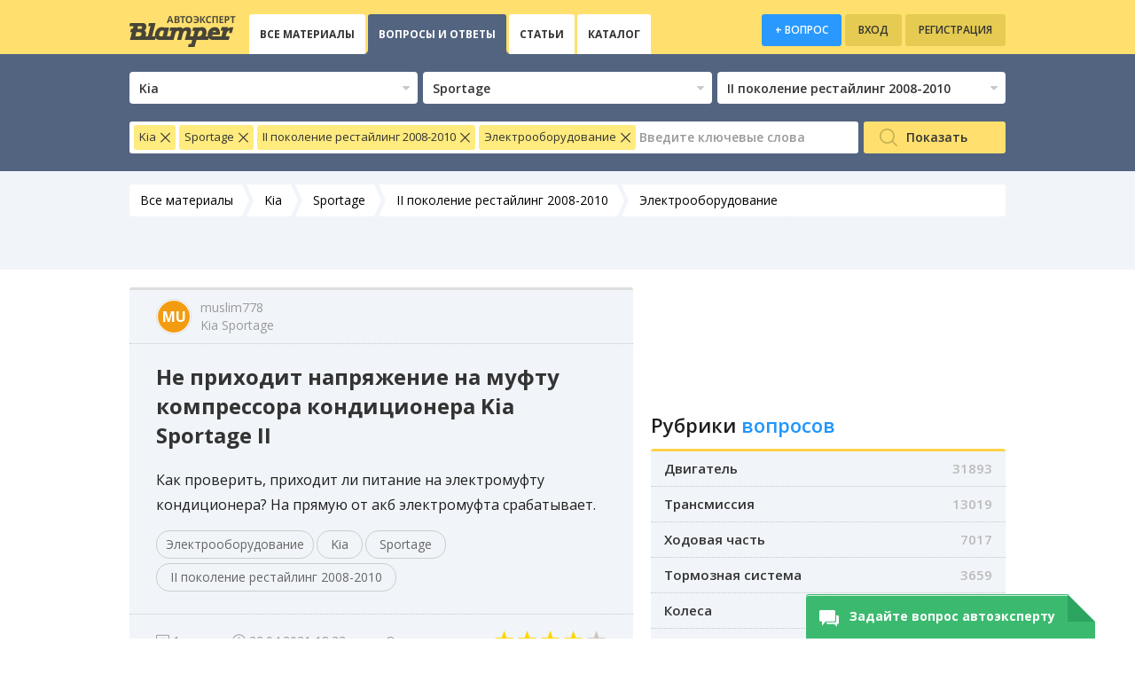

--- FILE ---
content_type: text/html; charset=UTF-8
request_url: https://blamper.ru/auto/kia/sportage/qa/ne-prihodit-napryazhenie-na-muftu-kompressora-kondicionera-kia-sportage-ii-608195095e40cfdf6e8b4715/
body_size: 22820
content:
<!DOCTYPE html>
<!--[if lt IE 7]>  <html class="ie ie6 lte9 lte8 lte7"> <![endif]-->
<!--[if IE 7]>     <html class="ie ie7 lte9 lte8 lte7"> <![endif]-->
<!--[if IE 8]>     <html class="ie ie8 lte9 lte8"> <![endif]-->
<!--[if IE 9]>     <html class="ie ie9 lte9"> <![endif]-->
<!--[if gt IE 9]>  <html> <![endif]-->
<!--[if !IE]><!--> <html> <!--<![endif]-->
<head>
    <meta charset="UTF-8">
    <meta name="viewport" content="width=device-width,height=device-height,user-scalable=no,initial-scale=1.0,maximum-scale=1.0,minimum-scale=1.0">
    <!-- Android. -->
    <meta name="mobile-web-app-capable" content="yes">
    <!-- iOS. -->
    <meta name="apple-mobile-web-app-capable" content="yes">
    <meta name="apple-mobile-web-app-status-bar-style" content="translucent-black">
    <meta name="apple-mobile-web-app-title" content="Blamper.ru">

    <link rel="apple-touch-icon" sizes="57x57" href="/apple-touch-icon-57x57.png">
    <link rel="apple-touch-icon" sizes="114x114" href="/apple-touch-icon-114x114.png">
    <link rel="apple-touch-icon" sizes="72x72" href="/apple-touch-icon-72x72.png">
    <link rel="apple-touch-icon" sizes="144x144" href="/apple-touch-icon-144x144.png">
    <link rel="apple-touch-icon" sizes="60x60" href="/apple-touch-icon-60x60.png">
    <link rel="apple-touch-icon" sizes="120x120" href="/apple-touch-icon-120x120.png">
    <link rel="apple-touch-icon" sizes="76x76" href="/apple-touch-icon-76x76.png">
    <link rel="apple-touch-icon" sizes="152x152" href="/apple-touch-icon-152x152.png">
    <link rel="apple-touch-icon" sizes="180x180" href="/apple-touch-icon-180x180.png">
    <link rel="icon" type="image/png" href="/favicon-192x192.png" sizes="192x192">
    <link rel="icon" type="image/png" href="/favicon-160x160.png" sizes="160x160">
    <link rel="icon" type="image/png" href="/favicon-96x96.png" sizes="96x96">
    <link rel="icon" type="image/png" href="/favicon-16x16.png" sizes="16x16">
    <link rel="icon" type="image/png" href="/favicon-32x32.png" sizes="32x32">
    <meta name="msapplication-TileColor" content="#da532c">
    <meta name="msapplication-TileImage" content="/mstile-144x144.png">
    <meta name="cmsmagazine" content="f1f856a84cf3b891eb2e89f47a06595d" />
    <!-- meta name="google-site-verification" content="YyciUeKgZDjYUTe9ZJgLOh3wysWfgH2msRWHk0II4Bo" /-->
    <meta name="google-site-verification" content="nFQzIZUqJ89WBv26gJHkNWLd3Um5OHZ65UH8BvNi9V0" />
    <!-- meta name="yandex-verification" content="76b009a8a83c1108" /-->
    <meta name="yandex-verification" content="f189843c25a5433c" />
    <meta name="telderi" content="8e1ebcbb5ddd9c6d293e7a482100a6d5" />
    <link href="//fonts.googleapis.com/css?family=Open+Sans:400italic,600italic,700italic,300,400,600,700&amp;subset=latin,cyrillic" rel="stylesheet" type="text/css">
    <script src="https://cdn.adfinity.pro/code/blamper.ru/adfinity.js" async></script>
    <meta name="description" content="🚗 На прямую от акб электромуфта срабатывает 👉 Отвечают профессиональные эксперты портала Blamper.ru.">
<meta name="og:title" content="Как хорошо, что есть Blamper.ru!
Теперь не нужно перечитывать сотни автофорумов.">
<meta name="og:description" content="А можно получить быстрый ответ от эксперта Блампера на мой вопрос!">
<meta name="og:image" content="https://blamper.ru/img/bl-logo-300x300.jpg">
<link href="https://s.blamper.ru/css/index.css?v=1613109348" rel="stylesheet">
    <!--[if lt IE 9]><script type="text/javascript" src="https://s.blamper.ru/js/vendor/html5shiv.min.js"></script><![endif]-->
    <!--[if lte IE 9]><script src="https://s.blamper.ru/js/vendor/placeholders.min.js"></script><![endif]-->
    <script src="https://s.blamper.ru/js/vendor/requirejs/require.js?v=1697612598" data-main="https://s.blamper.ru/js/app/init"></script>    <script type="text/javascript">
    var jsDebug = false;
    var showLog = false;

    var yaParams = {"\u041b\u043e\u0433\u0438\u043d":"\u0413\u043e\u0441\u0442\u044c","\u041c\u0430\u0440\u043a\u0430":"null","\u041c\u043e\u0434\u0435\u043b\u044c":"null","\u0413\u043e\u0440\u043e\u0434":"\u0421\u0430\u043d \u0424\u0440\u0430\u043d\u0446\u0438\u0441\u043a\u043e","\u0421\u0442\u0440\u0430\u043d\u0430":"\u0421\u0428\u0410"};
    var gaParams = {"dimension4":"No","dimension9":"No","dimension6":0};

    var userParams = {};

</script>    
    <style>
    .js-question-switch,
    .b-qa-admin__question,
    .b-answer-form-wait-answer,
    .b-qa-form-full-attach,
    .b-tags-list-item.b-tags-list-item__red,
    .b-user-card-auto,
    .b-form-row__bb {
	display: none!important;
	}
	</style>
    <script>
<script>window.yaContextCb = window.yaContextCb || []</script>
<script src="https://yandex.ru/ads/system/context.js" async></script>
    <script type="text/javascript">
      var jsDebug = false;
      var showLog = false;
      var assetDomain = "https://s.blamper.ru";
            var yaParams = {};
    </script>
    
    <title>Не приходит напряжение на муфту компрессора кондиционера kia sportage ii - форум Kia Sportage</title>

</head>
<body data-params="{&quot;currentHost&quot;:&quot;https:\/\/blamper.ru&quot;,&quot;contentType&quot;:&quot;question&quot;,&quot;isMobile&quot;:false,&quot;isGuest&quot;:true}">
<style>
.js-gallery.b-image-gallery {
    display: none!important;
    }
    .b-article-body img[src*="steady"] {
	display: none!important;
	}
	.b-article-image img[src*="steady"] {
	    display: block!important;
	    }
	    .b-teaser .b-teaser-img IMG {
		object-fit: cover!important;
		}
</style>

<div id="fb-root"></div>

<div class="b-layout">
	    <!-- Main Header -->
    <header>
        <input type="checkbox" id="nav-trigger">
        <div class="b-header-inner cfx">
            <a href="/" data-href="https://blamper.ru/" class="b-logo" rel="nofollow">Blamper</a>

            <noindex><script data-lzhtml="[base64]/[base64]/[base64]/[base64]/[base64]/[base64]"></script></noindex>        </div>
    </header>
    <div data-module="widgets/common/MainFilter/WidgetView" data-params="{&quot;type&quot;:null,&quot;searchPageUrl&quot;:&quot;\/auto\/qa\/&quot;,&quot;place&quot;:&quot;auto\/qa\/single&quot;}" >
    <input type="checkbox" id="global-filter-toggle">
<div class="b-global-filter">
    <noindex><script data-lzhtml="[base64]/Rg9C70Y/[base64]/QvtC60L7Qu9C10L3QuNC1IDE5OTQtMjAwNTwvb3B0aW9uPgogICAgICAgICAgICAgICAgICAgICAgICAgICAgICAgICAgICAgICAgICAgIDxvcHRpb24gdmFsdWU9IjE2NTciPklJINC/0L7QutC+0LvQtdC90LjQtSAyMDA0LTIwMDg8L29wdGlvbj4KICAgICAgICAgICAgICAgICAgICAgICAgICAgICAgICAgICAgICAgICAgICA8b3B0aW9uIHZhbHVlPSIyNDE4IiBzZWxlY3RlZD0ic2VsZWN0ZWQiPklJINC/0L7QutC+0LvQtdC90LjQtSDRgNC10YHRgtCw0LnQu9C40L3QsyAyMDA4LTIwMTA8L29wdGlvbj4KICAgICAgICAgICAgICAgICAgICAgICAgICAgICAgICAgICAgICAgICAgICA8b3B0aW9uIHZhbHVlPSIxNjU1Ij5JSUkg0L/[base64]/0L7QutC+0LvQtdC90LjQtSDRgNC10YHRgtCw0LnQu9C40L3QsyAyMDA4LTIwMTAmcXVvdDt9Ij48c3BhbiBjbGFzcz0ianMtdGFnLXRleHQiPklJINC/[base64]/[base64]"></script></noindex>
</div>
</div>
    <!-- QA Page. -->
<div class="b-content-wrap" data-module="view/article/ArticleLayoutView">
  <div class="js-article-container">
    <div class="js-article-unit">

      <div class="b-content">
          <!-- Breadcrumbs -->
<div class="b-breadcrumbs-wrapper m-hide">
    <div data-module="widgets/common/BreadCrumbs/WidgetView" data-params="{&quot;place&quot;:&quot;auto\/qa\/single&quot;}" >
        <ul class="b-breadcrumbs b-breadcrumbs__with-border"><li><a href="/auto/all/">Все материалы</a></li> <li><a href="/auto/kia/all/">Kia</a></li> <li><a href="/auto/kia/sportage/all/">Sportage</a></li> <li><a href="/auto/kia/sportage/ii-pokolenie-restayling-2008-2010/all/">II поколение рестайлинг 2008-2010</a></li> <li><a href="/auto/kia/sportage/ii-pokolenie-restayling-2008-2010/all/elektrooborudovanie-avtomobilya/">Электрооборудование</a></li> </ul>    </div>
</div>

<div class="b-section b-section__transparent">
<div id="BL-1-D">
<div id="yandex_rtb_R-A-11833862-7"></div>
<script>window.yaContextCb.push(()=>{
  Ya.Context.AdvManager.render({
      renderTo: 'yandex_rtb_R-A-11833862-7',
          blockId: 'R-A-11833862-7'
            })
            })</script></div>

</div>

        <a href="//blamper.ru/auto/kia/sportage/ii-pokolenie-restayling-2008-2010/qa/" data-fixed-class="b-mobile-header__fixed" class="js-scrollable b-mobile-header">Все вопросы о Kia Sportage</a>
                      <div class="b-bnr-slot b-bnr-slot__top">
              <div class="b-bnr-slot-inner">
                                                                                                                                                                                                                                                                                          <!-- BEGIN zone 41 - Blamper.ru - RU - Adblocking - 970x250 -->
                                                                                                          <script class='__lxGc__' type='text/javascript'>((__lxGc__=window.__lxGc__||{'s':{},'b':0})['s']['_215064']=__lxGc__['s']['_215064']||{'b':{}})['b']['_689100']={'i':_
                                                                                                          _lxGc__.b++};</script>
                                                                                                                <script class='__lxGc__' type='text/javascript'>((__lxGc__=window.__lxGc__||{'s':{},'b':0})['s']['_215064']=__lxGc__['s']['_215064']||{'b':{}})['b']['_689104']={'i':_
                                                                                                                _lxGc__.b++};</script>
                                                                                                                    <!-- END BANNER TAG -->
                                                                                                                                  </div>
            </div>
                </div>

      <div class="b-white-bg" data-module="view/qa/QuestionView" data-params="{&quot;showPhonePopup&quot;:false,&quot;extra&quot;:{&quot;question_id&quot;:&quot;608195095e40cfdf6e8b4715&quot;}}">
        <div class="b-content">
          <div class="b-content-inner">
                            
            <div class="l-row js-scrollable-area js-content-container">
              <div class="l-col-7" itemscope itemtype="http://schema.org/QAPage">
                                <span itemprop="audience" itemscope itemtype="http://schema.org/PeopleAudience">
                                    <meta itemprop="suggestedMinAge" content="1"/>
                                    <meta itemprop="audienceType" content="car owners, drivers"/>
                                </span>
                <div itemscope itemtype="http://schema.org/Question">
                  <!-- Question Block -->
                    <div data-module="widgets/qa/Full/WidgetView" data-params="{&quot;questionId&quot;:&quot;608195095e40cfdf6e8b4715&quot;,&quot;similarFilter&quot;:{&quot;query&quot;:&quot;\u041d\u0435 \u043f\u0440\u0438\u0445\u043e\u0434\u0438\u0442 \u043d\u0430\u043f\u0440\u044f\u0436\u0435\u043d\u0438\u0435 \u043d\u0430 \u043c\u0443\u0444\u0442\u0443 \u043a\u043e\u043c\u043f\u0440\u0435\u0441\u0441\u043e\u0440\u0430 \u043a\u043e\u043d\u0434\u0438\u0446\u0438\u043e\u043d\u0435\u0440\u0430 Kia Sportage II&quot;,&quot;subject&quot;:[96],&quot;exclude_id&quot;:[&quot;608195095e40cfdf6e8b4715&quot;],&quot;car&quot;:{&quot;mark&quot;:[41],&quot;model&quot;:[413]}}}" >
    <div class="b-question-card">
    <!-- User -->
<div class="b-question-card-user" style="position:relative;">
    <noindex><script data-lzhtml="[base64]"></script></noindex>
    <div class="b-questions-card-user-info">
        <noindex><script data-lzhtml="CiAgICAgICAgPGRpdiBjbGFzcz0iYi11c2VyLW5hbWUiPm11c2xpbTc3OCA8L2Rpdj4KICAgICAgICA="></script></noindex>
        <div class="b-user-auto">
                            Kia                Sportage                    </div>
    </div>
    <div class="js-user-loader-place" style="width: 50px;height: 50px;position: absolute;right: 10px;top: 5px;"></div>
</div>    <div class="b-question-card-inner">
        <h1 class="js-question-title b-question-card-title" itemprop="name">Не приходит напряжение на муфту компрессора кондиционера Kia Sportage II</h1>
                    <div class="js-question-text b-question-card-content" itemprop="text">Как проверить, приходит ли питание на электромуфту кондиционера? На прямую от акб электромуфта срабатывает.</div>
                        <!-- Question Tags -->
                <div>
            <ul class="js-tag-list b-tags-list cfx">
                                                                                                <li data-type="category" class="js-tag b-tags-list-item noselect">
                            <span class="b-tags-list-item-inner">
                                <span class="js-tag-value">
                                    <a class="js-tag-link" href="/auto/qa/elektrooborudovanie-avtomobilya/" rel="nofollow">Электрооборудование</a>
                                                                    </span>
                                                            </span>
                        </li>
                                                                                                                    <li data-type="????" class="js-tag b-tags-list-item noselect">
                            <a href="/auto/kia/qa/" rel="nofollow">Kia</a>
                        </li>
                                            <li data-type="????" class="js-tag b-tags-list-item noselect">
                            <a href="/auto/kia/sportage/qa/" rel="nofollow">Sportage</a>
                        </li>
                                            <li data-type="????" class="js-tag b-tags-list-item noselect">
                            <a href="/auto/kia/sportage/ii-pokolenie-restayling-2008-2010/qa/" rel="nofollow">II поколение рестайлинг 2008-2010</a>
                        </li>
                                                    <!-- Pencil -->
                                <!-- Select -->
                            </ul>
        </div>
            </div>
    <!-- Question Meta -->
    <div class="b-question-meta cfx">
        <div class="fl">
            <span class="b-question-answers"><i class="fico-comments"></i> 1 ответ</span>
            <noindex><script data-lzhtml="CiAgICAgICAgICAgIDx0aW1lIGRhdGV0aW1lPSIyMDIxLTA0LTIyVDE4OjIzOjUzKzAzOjAwIiBjbGFzcz0iYi1xdWVzdGlvbi1kYXRlIj48aSBjbGFzcz0iZmljby10aW1lIj48L2k+IDIyLjA0LjIwMjEgMTg6MjM8L3RpbWU+CiAgICAgICAgICAgIA=="></script></noindex>
        </div>

        <!-- Question Rating -->
                <div data-module="widgets/article/ArticleVote/WidgetView" data-params="{&quot;id&quot;:&quot;608195095e40cfdf6e8b4715&quot;}">
            <div class="b-rating b-rating__inline m-hide">
                                <span itemprop="aggregateRating" itemscope="" itemtype="http://schema.org/AggregateRating">
                    <meta itemprop="ratingValue" content="4.3555555555556">
                    <meta itemprop="ratingCount" content="45">
                    <meta itemprop="bestRating"  content="5">
                    <meta itemprop="worstRating" content="1">
                </span>
                                <noindex><script data-lzhtml="CiAgICAgICAgICAgICAgICA8ZmllbGRzZXQ+CiAgICAgICAgICAgICAgICAgICAg0J7RhtC10L3QuNGC0LUg0LLQvtC/[base64]"></script></noindex>
            </div>
        </div>
    </div>
    
            <noindex><script data-lzhtml="[base64]"></script></noindex>
    </div></div>


                  <!-- Answers -->
                    <div data-module="widgets/qa/Answers/WidgetView" data-params="{&quot;questionId&quot;:&quot;608195095e40cfdf6e8b4715&quot;}" >
    <ul class="js-answers-list b-answers-list">
    <!-- Answer -->
                        



    
<li data-id="6082712e5e40cf036f8b4705" data-question_id='608195095e40cfdf6e8b4715'     class="js-answer-unit b-answer b-answer__right b-answer__role-profi" itemprop="acceptedAnswer" itemscope itemtype="http://schema.org/Answer">

    <noindex><script data-lzhtml="CiAgICA8YSBocmVmPSIvcHJvZmlsZS8/[base64]/0LjRgNC40LTQvtC90L7QsjwvZGl2PgogICAgICAgICAgICAgICAgICAgIDxkaXYgY2xhc3M9ImItYmFkZ2UgYi1iYWRnZV9fcHJvZmkiPjxpIGNsYXNzPSJmaWNvLXN0YXIiPjwvaT4g0J/RgNC+0YTQuDwvZGl2PgogICAgICAgICAgICAgICAgPHNwYW4gY2xhc3M9ImItYW5zd2VyLWRhdGUiPjIzLjA0LjIwMjEgMTA6MDM8L3NwYW4+CiAgICA8L2E+CgogICAg"></script></noindex>
        <div class="b-answer-body">

            <div class="b-answer-text-container">
                                                <div class="js-answer-text b-answer-text" itemprop="text">Здравствуйте.<br/>Проверить напряжение на разъеме до муфты, при включенном кондиционере. Проверьте предохранитель и реле под капотом <a href="/redirect/?url=http%3A%2F%2Fprntscr.com%2F11wvlum" rel="nofollow" target="_blank">http://prntscr.com/11wvlum</a> , проводку до муфты.</div>
                                    <div class="b-answer-model m-hide">
                                                    Балаково,                                                                            Kia                            Ceed                                            </div>
                                <!-- Attachment -->
                
                                                                            </div>


            
            
            
            
    </div>
    </li>
            </ul></div>
                </div>
                <!-- Answer Form -->
                  <div data-module="widgets/qa/AnswerForm/WidgetView" data-params="{&quot;extra&quot;:{&quot;question_id&quot;:&quot;608195095e40cfdf6e8b4715&quot;,&quot;_csrf&quot;:&quot;SzdINFhvbEElX2VuOiMaCCwAegN1WDgFA3kZDS1dPnkhWj5QLV5dcg==&quot;},&quot;place&quot;:&quot;auto\/qa\/single&quot;}" >
    </div>

                                      <!-- Ad Banner -->
<!--                    <div class="b-bnr-slot b-bnr-slot__block js-banner-block">-->
<!--                      <div class="b-bnr-slot-inner">-->
<!--                      </div>-->
<!--                    </div>-->
                  
                  <noindex><script data-lzhtml="[base64]/[base64]/0YDQvtGBINC+Jm5ic3A7PHN0cm9uZz5LaWE8L3N0cm9uZz48L3NwYW4+PC9hPgo8L2Rpdj4KPC9kaXY+CiAgICAgICAgICAgICAgICAgIA=="></script></noindex>                  <div class="b-bnr-slot b-bnr-slot__block js-banner-block">
                    <div class="b-bnr-slot-inner">
                    <!-- Yandex.RTB R-A-2409420-7 -->
                    <div id="yandex_rtb_R-A-2409420-7"></div>
                    <script>
                    window.yaContextCb.push(()=>{
                     Ya.Context.AdvManager.render({
                       "blockId": "R-A-2409420-7",
                         "renderTo": "yandex_rtb_R-A-2409420-7"
                          })
                          })
                          </script>
                                                                                                                                                                                                                                                                <!-- BEGIN zone 17 - Blamper.ru - RU -->
                                                                            <script class='__lxGc__' type='text/javascript'>((__lxGc__=window.__lxGc__||{'s':{},'b':0})['s']['_215064']=__lxGc__['s']['_215064']||{'b':{}})['b']['_689123']={'i'
                                                                            :__lxGc__.b++}; </script>
                                                                                    <script class='__lxGc__' type='text/javascript'>((__lxGc__=window.__lxGc__||{'s':{},'b':0})['s']['_215064']=__lxGc__['s']['_215064']||{'b':{}})['b']['_689122']={'i'
                                                                                    :__lxGc__.b++}; </script>
                                                                                        <!-- END TAG -->
                                                                                                            </div>
                  </div>
                  <noindex><script data-lzhtml="[base64]/[base64]/[base64]/0L7RgNGC0Y3QudC00LYgSUlJPC9hPgogICAgICAgICAgICAgICAgICAgIDxkaXYgY2xhc3M9ImItdGVhc2VyLWRlc2MiPtCU0LvRjyDQutC+0LzQv9C70LXQutGC0LDRhtC40LkgwqvQn9GA0LXRgdGC0LjQtsK7INC4IMKr0J/RgNC10LzQuNGD0LzCuyBLaWEgU3BvcnRhZ2UgSUlJINC40LzQtdC10YLRgdGPINC+0YTQuNGG0LjQsNC70YzQvdGL0Lkg0L7RgtC30YvQsiDQv9C+INGN0YLQvtC5INC/0YDQvtCx0LvQtdC80LUgKNC90LXRgNGD0YHRgdC60LDRjyDQv9GA0L7RiNC40LLQutCwKS4g0KMg0L7RhNC40YbQuNCw0LvRjNC90L7Qs9C+INC00LjQu9C10YDQsCDQsdC10YHQv9C70LDRgtC90L4gwqvQv9C10YDQtdC/0YDQvtGI0LjQstCw0Y7RgsK7INGB0LjRgdGC0LXQvNGDINC90LAg0YDRg9GB0YHQutC40Lkg0Y/Qt9GL0LosINC00LDQttC1INC10YHQu9C4INCw0LLRgtC+0LzQvtCx0LjQu9GMINGD0LbQtSDRgdC90Y/[base64]/[base64]/[base64]/RgNC+0LLQtdGA0LjRgtGMINC/0L7Qu9GP0YDQvdC+0YHRgtGMINCx0LDRgtCw0YDQtdC50LrQuCAo0L/RgNCw0LLQuNC70YzQvdC+INC70Lgg0LLRgdGC0LDQstC70LXQvdCwLCDQv9C70Y7RgS3QvNC40L3Rg9GBKS4g0JXRgdC70Lgg0YEg0LHQsNGC0LDRgNC10LnQutC+0Lkg0LLRgdC1INCyINC/0L7RgNGP0LTQutC1LCDQstC+0LfQvNC+0LbQvdC+LCDQv9GA0LjQtNC10YLRgdGPINC/0LXRgNC10L/RgNC+0L/QuNGB0LDRgtGMINC60LvRjtGHLiDQotCw0LrQttC1INC20LXQu9Cw0YLQtdC70YzQvdC+LCDRh9GC0L7QsdGLINC/[base64]/[base64]/[base64]/0L7QtNGK0LXQvNC90LjQutC4INC+0YHRgtCw0Y7RgtGB0Y8g0LDQutGC0LjQstC90YvQvNC4LiDQkdC70L7QutC40YDQvtCy0LrQsCDQtNCy0LXRgNC10Lkg0L/[base64]/[base64]/QvtC00LrQu9GO0YfQuNGC0Ywg0YLQtdC70LXRhNC+0L0g0YfQtdGA0LXQtyBCbHVldG9vdGggS2lhINCh0L/QvtGA0YLRjdC50LTQtiBJSTwvc3Bhbj48L2E+CiAgICAgICAgICAgICAgICAgICAgICAgICAgICA8ZGl2IGNsYXNzPSJiLXRlYXNlci1kZXNjIj7QmtCw0Log0L/[base64]/[base64]/RgiDQs9Cw0LHQsNGA0LjRgtGLINC70LXQstC+0Lkg0YHRgtC+0YDQvtC90Ysg0L/[base64]/QvtGC0L7QvCDQstGB0LUg0L3QvtGA0LzQsNC70YzQvdC+INC30LDQstC+0LbRgyDQtdC00YMsINC/[base64]/0L7RgNGC0Y3QudC00LYgSUlJPC9zcGFuPjwvYT4KICAgICAgICAgICAgICAgICAgICAgICAgICAgIDxkaXYgY2xhc3M9ImItdGVhc2VyLWRlc2MiPtCf0LXRgNC10LTQvdC40Lkg0Lgg0LfQsNC00L3QuNC5LiDQm9Cw0LzQv9C+0YfQutC4INC/[base64]/QvtC00YHQstC10YLQutCwINC60L3QvtC/[base64]/QutC4INCw0LLQsNGA0LjQudC90L7QuSDRgdC40LPQvdCw0LvQuNC30LDRhtC40Lgg0L3QsCBLaWEg0KHQv9C+0YDRgtGN0LnQtNC2IElJST88L2E+CiAgICAgICAgICAgICAgICAgICAgPGRpdiBjbGFzcz0iYi10ZWFzZXItZGVzYyI+0J/QvtC00YHQstC10YLQutCwINC60L3QvtC/0LrQuCDQvdCwIFNwb3J0YWdlIDPCoNC10YHRgtGMLiDQkNCy0LDRgNC40LnQutCwINC/0L7QtNGB0LLQtdGH0LjQstCw0LXRgtGB0Y8g0LTQstGD0LzRjyDRgtGA0LXRg9Cz0L7Qu9GM0L3QuNC60LDQvNC4LCDQvdC+INC90LUg0Y/RgNC60L4sINC/0L7RjdGC0L7QvNGDINC80L7QttC10YIg0L/[base64]/0LrQsNC80Lg6INCyINGA0LDQt9C90YvRhSDQutC+0LzQv9C70LXQutGC0LDRhtC40Y/[base64]/[base64]/QvtGA0YLRjdC50LTQtiAzPzwvYT4KICAgICAgICAgICAgICAgICAgICA8ZGl2IGNsYXNzPSJiLXRlYXNlci1kZXNjIj7vu7/QndCwINGB0L/QuNC00L7QvNC10YLRgNC1INCw0LLRgtC+0LzQvtCx0LjQu9GPINCa0JjQkCDQodC/[base64]/QvtC90Y/RgtC90L4g0LzQvdC+0LPQuNC8INCy0LvQsNC00LXQu9GM0YbQsNC8LiDQndCwINGB0LDQvNC+0Lwg0LTQtdC70LUsINGN0YLQsCDQutGA0LDRgdC90LDRjyDQvtGC0LzQtdGC0LrQsCDQvdCwINGB0L/QuNC00L7QvNC10YLRgNC1INC/0YDQtdC00L3QsNC30L3QsNGH0LXQvdCwINC00LvRjyDQtdCy0YDQvtC/[base64]"></script></noindex>                <!-- Ad Banner -->
                <div class="b-bnr-slot b-bnr-slot__block js-banner-block b-bnr-slot__mb15">
                  <div class="b-bnr-slot-inner" style="width: 100%;">
                                                                                                                                              <!-- BEGIN zone 17 - Blamper.ru - RU -->
                                                                            <script class='__lxGc__' type='text/javascript'>((__lxGc__=window.__lxGc__||{'s':{},'b':0})['s']['_215064']=__lxGc__['s']['_215064']||{'b':{}})['b']['_689123']={'i'
                                                                            :__lxGc__.b++}; </script>
                                                                                    <script class='__lxGc__' type='text/javascript'>((__lxGc__=window.__lxGc__||{'s':{},'b':0})['s']['_215064']=__lxGc__['s']['_215064']||{'b':{}})['b']['_689122']={'i'
                                                                                    :__lxGc__.b++}; </script>
                                                                                        <!-- END TAG -->
                                                                                        
                  </div>
                </div>
              </div>

              <div class="l-col-5 m-hide">
                                      <!-- Ad Banner -->
                    <div class="b-bnr-slot b-bnr-slot__block b-bnr-slot__white js-banner-block">
                      <div class="b-bnr-slot-inner">
                                                                                                                                                                                                                                                                                                                                        <!-- BEGIN zone 2 - Blamper.ru - RU - Article right first -300x600 -->
                                                                                                                                                 <script class='__lxGc__' type='text/javascript'>((__lxGc__=window.__lxGc__||{'s':{},'b':0})['s']['_215064']=__lxGc__['s']['_215064']||{'b':{}})['b']['_689108']={'i':
                                                                                                                                                 __lxGc__.b++};</script>
                                                                                                                                                     <!-- END  TAG -->
                                                                                                                                                                           </div>
                    </div>
                    <!-- Ad Banner (Autoservices Teaser) -->
                    <div class="b-bnr-slot b-bnr-slot__block b-bnr-slot__white js-banner-block">
                      <div class="b-bnr-slot-inner">
                                                                                                                                                                                                                    </div>
                    </div>
                                    <noindex><script data-lzhtml="[base64]/[base64]/[base64]/[base64]/[base64]"></script></noindex>                                                              <!-- Related Questions -->
                          <div data-module="widgets/article/SimilarQuestions/WidgetView" data-params="{&quot;place&quot;:&quot;auto\/qa\/single&quot;}" >
    <!-- Related Questions -->
<div class="b-questions-related">
    <div class="b-h2 b-h2__small">Вопросы о Kia Sportage</div>
    <ul class="b-questions-related-list">
                            <li class="js-clickable-block b-question-item">
            <div class="b-user-avatar b-user-avatar__46">
                <img src="" alt="">
            </div>
            <div class="b-question-lead">
                <a href="/auto/kia/sportage/qa/perestali-s-knopki-skladyvaetsya-bokovye-zerkala-zadnego-vida-na-kia-sportage-3-5c5b00c85e40cf4f028b4582/" class="b-question-title">Перестали с кнопки складывается боковые зеркала заднего вида на Kia Sportage 3
                                            <span class="b-question-model">
                         Kia
                             Sportage
                                 III поколение 2010-2014                                                                            </span>
                                    </a>
                <div class="b-question-meta">
                    <noindex><script data-lzhtml="[base64]"></script></noindex>
                </div>
            </div>
        </li>
                            <li class="js-clickable-block b-question-item">
            <div class="b-user-avatar b-user-avatar__46">
                <img src="" alt="">
            </div>
            <div class="b-question-lead">
                <a href="/auto/kia/sportage/qa/ne-skladyvayutsya-zerkala-s-knopki-kia-sportage-iii-5d409bf45e40cfcb7b8b4595/" class="b-question-title">Не складываются зеркала с кнопки Kia Sportage III
                                            <span class="b-question-model">
                         Kia
                             Sportage
                                 III поколение рестайлинг 2014-2015                                                                            </span>
                                    </a>
                <div class="b-question-meta">
                    <noindex><script data-lzhtml="[base64]"></script></noindex>
                </div>
            </div>
        </li>
                            <li class="js-clickable-block b-question-item">
            <div class="b-user-avatar b-user-avatar__46">
                <img src="" alt="">
            </div>
            <div class="b-question-lead">
                <a href="/auto/kia/sportage/qa/sgoraet-predohranitel-centralnogo-zamka-kia-sportage-i-5d41cc3a5e40cfb17b8b4597/" class="b-question-title">Сгорает предохранитель центрального замка Киа Sportage I
                                            <span class="b-question-model">
                         Kia
                             Sportage
                                 I поколение 1994-2005                                                                            </span>
                                    </a>
                <div class="b-question-meta">
                    <noindex><script data-lzhtml="[base64]"></script></noindex>
                </div>
            </div>
        </li>
                            <li class="js-clickable-block b-question-item">
            <div class="b-user-avatar b-user-avatar__46">
                <img src="" alt="">
            </div>
            <div class="b-question-lead">
                <a href="/auto/kia/sportage/qa/razryadilsya-akkumulyator-kia-sportage-iii-5d48aea95e40cfc07b8b45bb/" class="b-question-title">Разрядился аккумулятор Спортэйдж III
                                            <span class="b-question-model">
                         Kia
                             Sportage
                                 III поколение 2010-2014                                                                            </span>
                                    </a>
                <div class="b-question-meta">
                    <noindex><script data-lzhtml="[base64]"></script></noindex>
                </div>
            </div>
        </li>
                            <li class="js-clickable-block b-question-item">
            <div class="b-user-avatar b-user-avatar__46">
                <img src="" alt="">
            </div>
            <div class="b-question-lead">
                <a href="/auto/kia/sportage/qa/kak-podklyuchit-odometr-na-fishke-kia-sportage-2-5d0a1e725e40cf68068b46dd/" class="b-question-title">Каким образом подключить одометр на фишке Sportage 2?
                                            <span class="b-question-model">
                         Kia
                             Sportage
                                 II поколение 2004-2008                                                                            </span>
                                    </a>
                <div class="b-question-meta">
                    <noindex><script data-lzhtml="[base64]"></script></noindex>
                </div>
            </div>
        </li>
                        <li class="b-question-item b-question-item__last">
            <noindex><script data-lzhtml="[base64]/RgNC+0YHRizwvYT4KICAgICAgICAgICAg"></script></noindex>
        </li>
            </ul>
</div>
</div>
                                        
                                      <!-- Ad Banner -->
                    <div class="js-scrollable b-bnr-slot b-bnr-slot__block b-bnr-slot__white js-banner-block" data-area-selector=".js-scrollable-area" data-bottom-class="b-bnr-slot__bottom">
                      <div class="b-bnr-slot-inner">
                                                                                                                                                                                                                                              <!-- BEGIN zone 13 - Blamper.ru - RU - Adblocking - 300x600 -->
                                                      <div id="bnr-slot-sidebar"></div>
                                                            <script class='__lxGc__' type='text/javascript'>((__lxGc__=window.__lxGc__||{'s':{},'b':0})['s']['_215064']=__lxGc__['s']['_215064']||{'b':{}})['b']['_689114']={'i':_
                                                            _lxGc__.b++};</script>
                                                                <!-- END  TAG -->
                                                                                      </div>
                    </div>
                                </div>
            </div>
            <div class="l-row">
              <div class="l-col-12">
                  <div data-module="widgets/article/Popular/WidgetView" data-params="{&quot;request_data&quot;:{&quot;articles_offset&quot;:0,&quot;questions_offset&quot;:0,&quot;filter&quot;:{&quot;query&quot;:&quot;\u041d\u0435 \u043f\u0440\u0438\u0445\u043e\u0434\u0438\u0442 \u043d\u0430\u043f\u0440\u044f\u0436\u0435\u043d\u0438\u0435 \u043d\u0430 \u043c\u0443\u0444\u0442\u0443 \u043a\u043e\u043c\u043f\u0440\u0435\u0441\u0441\u043e\u0440\u0430 \u043a\u043e\u043d\u0434\u0438\u0446\u0438\u043e\u043d\u0435\u0440\u0430 Kia Sportage II&quot;,&quot;subject&quot;:[96],&quot;exclude_id&quot;:[&quot;608195095e40cfdf6e8b4715&quot;,&quot;5c5b00c85e40cf4f028b4582&quot;,&quot;5d409bf45e40cfcb7b8b4595&quot;,&quot;5d41cc3a5e40cfb17b8b4597&quot;,&quot;5d48aea95e40cfc07b8b45bb&quot;,&quot;5d0a1e725e40cf68068b46dd&quot;,&quot;52678322fa1ad9a345257ea8&quot;,&quot;5267b955fa1ad9450296e715&quot;,&quot;52668126fa1ad984701e9551&quot;,&quot;5e3ffe0c5e40cf297b8b482a&quot;,&quot;526678a6fa1ad90f6a671182&quot;,&quot;5e713b865e40cf15278b4593&quot;,&quot;5e6a69595e40cfe0718b4577&quot;,&quot;5e713c375e40cf0e278b4580&quot;,&quot;52667d39fa1ad90f6a4c7205&quot;,&quot;52677fadfa1ad95241848c9b&quot;],&quot;car&quot;:{&quot;mark&quot;:[41],&quot;model&quot;:[413]}},&quot;source&quot;:null,&quot;useStatistic&quot;:false},&quot;onlyDecorator&quot;:true,&quot;place&quot;:&quot;auto\/qa\/single&quot;}" >
    </div>
              </div>
            </div>
          </div>
        </div>
      </div>
    </div>
  </div>
</div>

<noindex><script data-lzhtml="[base64]/[base64]/QvtC80L7Rh9GMINGA0LXRiNC40YLRjCDQstCw0YjRgyDQv9GA0L7QsdC70LXQvNGDINGBINCw0LLRgtC+INCy0YHQtdCz0L4g0LfQsCA1OSDRgNGD0LHQu9C10LkuINCX0LDQtNCw0LLQsNC50YLQtSDQstC+0L/[base64]/0LXRgNGC0YM8L2Rpdj4KPC9kaXY+CjwvZGl2Pgo="></script></noindex>

    </div>

<script src="https://s.blamper.ru/js/app/widgets/qa/Full/TwigPack.js?v=1613109349"></script>
<script src="https://s.blamper.ru/js/app/widgets/qa/Full/WidgetModel.js?v=1613109349"></script>
<script src="https://s.blamper.ru/js/app/widgets/qa/Full/WidgetView.js?v=1613109349"></script>
<script src="https://s.blamper.ru/js/app/widgets/qa/Answers/TwigPack.js?v=1613109349"></script>
<script src="https://s.blamper.ru/js/app/widgets/qa/Answers/WidgetModel.js?v=1613109349"></script>
<script src="https://s.blamper.ru/js/app/widgets/qa/Answers/WidgetView.js?v=1613109349"></script>
<script src="https://s.blamper.ru/js/app/widgets/qa/AnswerForm/TwigPack.js?v=1613109349"></script>
<script src="https://s.blamper.ru/js/app/widgets/qa/AnswerForm/WidgetModel.js?v=1613109349"></script>
<script src="https://s.blamper.ru/js/app/widgets/qa/AnswerForm/WidgetView.js?v=1613109349"></script>
<script src="https://s.blamper.ru/js/app/widgets/article/SimilarQuestions/TwigPack.js?v=1613109349"></script>
<script src="https://s.blamper.ru/js/app/widgets/article/SimilarQuestions/WidgetModel.js?v=1613109349"></script>
<script src="https://s.blamper.ru/js/app/widgets/article/SimilarQuestions/WidgetView.js?v=1613109349"></script>
<script src="https://s.blamper.ru/js/app/widgets/common/BreadCrumbs/WidgetModel.js?v=1613109349"></script>
<script src="https://s.blamper.ru/js/app/widgets/common/BreadCrumbs/WidgetView.js?v=1613109349"></script>
<script src="https://s.blamper.ru/js/app/widgets/common/Subjects/TwigPack.js?v=1613109349"></script>
<script src="https://s.blamper.ru/js/app/widgets/common/Subjects/WidgetModel.js?v=1613109349"></script>
<script src="https://s.blamper.ru/js/app/widgets/common/Subjects/WidgetView.js?v=1613109349"></script>
<script src="https://s.blamper.ru/js/app/widgets/qa/NewQuestionButton/WidgetView.js?v=1613109349"></script>
<script src="https://s.blamper.ru/js/app/widgets/common/FakeChat/TwigPack.js?v=1613109349"></script>
<script src="https://s.blamper.ru/js/app/widgets/common/FakeChat/WidgetModel.js?v=1613109349"></script>
<script src="https://s.blamper.ru/js/app/widgets/common/FakeChat/WidgetView.js?v=1613109349"></script>
<script src="https://s.blamper.ru/js/app/widgets/article/SimilarArticles/TwigPack.js?v=1613109349"></script>
<script src="https://s.blamper.ru/js/app/widgets/article/SimilarArticles/WidgetModel.js?v=1613109349"></script>
<script src="https://s.blamper.ru/js/app/widgets/article/SimilarArticles/WidgetView.js?v=1613109349"></script>
<script src="https://s.blamper.ru/js/app/widgets/qa/NextQuestion/TwigPack.js?v=1613109349"></script>
<script src="https://s.blamper.ru/js/app/widgets/qa/NextQuestion/WidgetModel.js?v=1613109349"></script>
<script src="https://s.blamper.ru/js/app/widgets/qa/NextQuestion/WidgetView.js?v=1613109349"></script>
<script src="https://s.blamper.ru/js/app/widgets/article/Popular/TwigPack.js?v=1613109349"></script>
<script src="https://s.blamper.ru/js/app/widgets/article/Popular/WidgetModel.js?v=1661980143"></script>
<script src="https://s.blamper.ru/js/app/widgets/article/Popular/WidgetView.js?v=1662313863"></script>
<script src="https://s.blamper.ru/js/app/widgets/common/Top/WidgetView.js?v=1613109349"></script>
<script src="https://s.blamper.ru/js/app/widgets/common/TopMenuV2/WidgetView.js?v=1613109349"></script>
<script src="https://s.blamper.ru/js/app/widgets/user/Top/TwigPack.js?v=1613109349"></script>
<script src="https://s.blamper.ru/js/app/widgets/user/Top/WidgetModel.js?v=1613109349"></script>
<script src="https://s.blamper.ru/js/app/widgets/user/Top/WidgetView.js?v=1613109349"></script>
<script src="https://s.blamper.ru/js/app/widgets/common/MainFilter/WidgetView.js?v=1613109349"></script>

<div  data-params="{&quot;place&quot;:&quot;auto\/qa\/single&quot;}" >
    <noindex>
    <script>
        (function(i,s,o,g,r,a,m){i['GoogleAnalyticsObject']=r;i[r]=i[r]||function(){
            (i[r].q=i[r].q||[]).push(arguments)},i[r].l=1*new Date();a=s.createElement(o),
                m=s.getElementsByTagName(o)[0];a.async=1;a.src=g;m.parentNode.insertBefore(a,m)
        })(window,document,'script','//www.google-analytics.com/analytics.js','ga');



        if (window.userParams && window.userParams.id) {
            ga('create', 'UA-43712500-1', {'userId': userParams.id});
        } else {
            ga('create', 'UA-43712500-1', 'blamper.ru');
        }


        for(var gaParamName in window.gaParams){
            ga('set', gaParamName,  window.gaParams[gaParamName]);
        }


        ga('require', 'displayfeatures');
        ga('send', 'pageview');
        ga('require', 'linkid', 'linkid.js');
    </script>
    <noscript>
        <div><img src="//mc.yandex.ru/watch/22217446" style="position:absolute; left:-9999px;" alt="" /></div>
        <div><img src="//mc.yandex.ru/watch/25535501" style="position:absolute; left:-9999px;" alt="" /></div>
    </noscript>
</noindex></div>

<!-- Google Tag Manager -->
<!--<script>(function(w,d,s,l,i){w[l]=w[l]||[];w[l].push({'gtm.start':-->
<!--new Date().getTime(),event:'gtm.js'});var f=d.getElementsByTagName(s)[0],-->
<!--j=d.createElement(s),dl=l!='dataLayer'?'&l='+l:'';j.async=true;j.src=-->
<!--'https://www.googletagmanager.com/gtm.js?id='+i+dl;f.parentNode.insertBefore(j,f);-->
<!--})(window,document,'script','__dl','GTM-THXTTVM');</script>-->
<!-- End Google Tag Manager -->
<!--LiveInternet counter--><script type="text/javascript">
  document.write("<a href='//www.liveinternet.ru/click' "+
    "target=_blank><img src='//counter.yadro.ru/hit?t23.6;r"+
    escape(document.referrer)+((typeof(screen)=="undefined")?"":
      ";s"+screen.width+"*"+screen.height+"*"+(screen.colorDepth?
      screen.colorDepth:screen.pixelDepth))+";u"+escape(document.URL)+
    ";h"+escape(document.title.substring(0,150))+";"+Math.random()+
    "' alt='' title='LiveInternet: показано �и�ло по�е�и�елей за"+
    " �егодн�' "+
    "border='0' width='88' height='15'><\/a>")
</script><!--/LiveInternet-->

<script src="https://code.jquery.com/jquery-3.7.1.js" integrity="sha256-eKhayi8LEQwp4NKxN+CfCh+3qOVUtJn3QNZ0TciWLP4=" crossorigin="anonymous"></script>

<script async src="https://s1.blapmer.ru/1015648/4e450f03118cff8f8a66ed49f7ac14fa5e4fe148.js"></script>

<script>
window.yaContextCb.push(() => {
    Ya.Context.AdvManager.render({
        "blockId": "R-A-11833862-2",
        "type": "fullscreen",
        "platform": "touch"
    })
})
window.yaContextCb.push(() => {
    Ya.Context.AdvManager.render({
        "blockId": "R-A-11833862-3",
        "type": "floorAd",
        "platform": "touch"
    })
})

</script>

<script defer src="https://static.cloudflareinsights.com/beacon.min.js/vcd15cbe7772f49c399c6a5babf22c1241717689176015" integrity="sha512-ZpsOmlRQV6y907TI0dKBHq9Md29nnaEIPlkf84rnaERnq6zvWvPUqr2ft8M1aS28oN72PdrCzSjY4U6VaAw1EQ==" data-cf-beacon='{"version":"2024.11.0","token":"2eed64e31efa4b0b9180b7be10211c45","r":1,"server_timing":{"name":{"cfCacheStatus":true,"cfEdge":true,"cfExtPri":true,"cfL4":true,"cfOrigin":true,"cfSpeedBrain":true},"location_startswith":null}}' crossorigin="anonymous"></script>
</body>
</html>


--- FILE ---
content_type: text/html
request_url: https://s.blamper.ru/js/app/asset/template/popup/covers.html
body_size: 215
content:
<script type="text/template" id="basic-mini">
    <div class="popup popup_form<% if(asset["class"]){ %> <%= asset["class"] %><% } %>">
        <div class="popup-title popup_title"><%= asset.title %></div>
        <%= _.template(asset.content)({asset:asset}) %>
    </div>
</script>
<script type="text/template" id="basic-mini-with-center-button">
    <div class="popup popup_form<% if(asset["class"]){ %> <%= asset["class"] %><% } %>">
        <div class="popup-title popup_title"><%= asset.title %></div>
        <%= _.template(asset.content)({asset:asset}) %>
        <% if(asset.button){ %>
        <div class="f_line center">
            <button class="js-submit-button ui_btn ui_btn_27 ui_btn__yellow<% if(asset.button["class"]){ print(' '+asset.button["class"]); } %>"><%= asset.button.title %></button>
        </div>
        <% } %>
        <% if(asset.notice){ %>
        <div class="f_line f_bottom"><%= asset.notice %></div>
        <% } %>
    </div>
</script>
<script type="text/template" id="basic-mini-with-button">
    <div class="popup popup_form<% if(asset["class"]){ %> <%= asset["class"] %><% } %>">
        <div class="popup-title popup_title"><%= asset.title %></div>
        <%= _.template(asset.content)({asset:asset}) %>
        <% if(asset.button){ %>
        <div class="f_rzd__line f_line_big"></div>
        <div class="f_line cf">
            <button class="js-submit-button ui_btn ui_btn_27 ui_btn__yellow popup__btn<% if(asset.button["class"]){ print(' '+asset.button["class"]); } %>"><%= asset.button.title %></button>
        </div>
        <% } %>
        <% if(asset.notice){ %>
        <div class="f_line f_bottom"><%= asset.notice %></div>
        <% } %>
    </div>
</script>
<script type="text/template" id="basic-mini-with-button-and-cancel">
    <div class="popup popup_form<% if(asset["class"]){ %> <%= asset["class"] %><% } %>">
        <div class="popup-title popup_title"><%= asset.title %></div>
        <%= _.template(asset.content)({asset:asset}) %>
        <% if(asset.button){ %>

        <div class="f_line f_btns cf">
            <button class="js-submit-button ui_btn ui_btn_27 ui_btn__yellow popup__btn<% if(asset.button["class"]){ print(' '+asset.button["class"]); } %>"><%= asset.button.title %></button>
            <button class="js-cancel-button ui_btn ui_btn_27 popup__btn">Отмена</button>
        </div>

        <% } %>
        <% if(asset.notice){ %>
        <div class="f_line f_bottom"><%= asset.notice %></div>
        <% } %>
    </div>
</script>
<script type="text/template" id="basic-huge">
    <div class="popup popup_form popup_huge<% if(asset["class"]){ %> <%= asset["class"] %><% } %>">
        <div class="popup-title popup_title"><%= asset.title %></div>
        <div class="popup_content">
            <%= _.template(asset.content)({asset:asset}) %>
        </div>
    </div>
</script>
<script type="text/template" id="basic-big">
    <div class="popup popup_form popup_xwide<% if(asset["class"]){ %> <%= asset["class"] %><% } %>">
        <div class="popup-title popup_title"><%= asset.title %></div>
        <div class="popup_content">
            <%= _.template(asset.content)({asset:asset}) %>
        </div>
    </div>
</script>
<script type="text/template" id="basic-mid">
    <div class="popup popup_form popup_wide<% if(asset["class"]){ %> <%= asset["class"] %><% } %>">
        <div class="popup-title popup_title"><%= asset.title %></div>
        <%= _.template(asset.content)({asset:asset}) %>
    </div>
</script>
<script type="text/template" id="basic-free">
    <div class="popup popup_free<% if(asset["class"]){ %> <%= asset["class"] %><% } %>">
        <div class="popup-title popup_title"><%= asset.title %></div>
        <%= _.template(asset.content)({asset:asset}) %>
    </div>
</script>
<script type="text/template" id="basic-mid-with-button">
    <div class="popup popup_form popup_wide<% if(asset["class"]){ %> <%= asset["class"] %><% } %>">
        <div class="popup-title popup_title"><%= asset.title %></div>
        <%= _.template(asset.content)({asset:asset}) %>
        <% if(asset.button){ %>
        <div class="f_rzd__line f_line_big"></div>
        <div class="f_line cf">
            <button class="js-submit-button ui_btn ui_btn_27 ui_btn__yellow popup__btn<% if(asset.button["class"]){ print(' '+asset.button["class"]); } %>"><%= asset.button.title %></button>
        </div>
        <% } %>
        <% if(asset.notice){ %>
        <div class="f_line f_bottom"><%= asset.notice %></div>
        <% } %>
    </div>
</script>
<script type="text/template" id="basic-mid-with-button-and-back">
    <div class="popup popup_form<% if(asset["class"]){ %> <%= asset["class"] %><% } %>">
        <div class="popup-title popup_title"><%= asset.title %></div>
        <%= _.template(asset.content)({asset:asset}) %>
        <div class="f_line f_btns cf">
            <div class="popup__aside cf">
                <a href="#" class="back-button gray_link back_link">Назад</a>
            </div>
            <% if(asset.button){ %>
            <button class="js-submit-button ui_btn ui_btn_27 ui_btn__yellow popup__btn<% if(asset.button["class"]){ print(' '+asset.button["class"]); } %>"><%= asset.button.title %></button>
            <% } %>
        </div>
        <% if(asset.notice){ %>
        <div class="f_line f_bottom"><%= asset.notice %></div>
        <% } %>
    </div>
</script>

--- FILE ---
content_type: text/html
request_url: https://s.blamper.ru/js/app/asset/template/popup/containers.html
body_size: 179
content:
<script type="text/template" id="basic">
    <div class="js-popup-container">
        <input type="checkbox" class="js-close-checkbox" id="popup-trigger" checked />
        <div class="b-popup-container">
            <label class="b-overlay" for="popup-trigger"></label>
            <div class="b-popup-outer">
                <div class="js-popup-block b-popup <%= asset.class %>">
                    <div class="b-popup-inner">
                        <label for="popup-trigger" class="js-popup-close b-popup-close" title="Закрыть"><i class="fico-close"></i></label>
                        <div class="b-popup-header m-hide">
                            <div class="b-logo">Blamper</div>
                        </div>
                        <div class="b-popup-header-sec js-popup-title"><%= asset.title %></div>
                        <div class="js-popup-content b-popup-body">
                            <%= _.template(asset.content)({asset:asset}) %>
                        </div>
                    </div>
                </div>
            </div>
        </div>
    </div>
</script>
<script type="text/template" id="wide">
    <div class="js-popup-container">
        <input type="checkbox" class="js-close-checkbox" id="popup-trigger" checked />
        <div class="b-popup-container">
            <label class="b-overlay" for="popup-trigger"></label>
            <div class="b-popup-outer">
                <div class="js-popup-block b-popup <%= asset.class %>">
                    <div class="b-popup-inner" style="width:auto">
                        <label for="popup-trigger" class="js-popup-close b-popup-close" title="Закрыть"><i class="fico-close"></i></label>
                        <div class="b-popup-header m-hide">
                            <div class="b-logo">Blamper</div>
                        </div>
                        <% if(asset.title){ %>
                        <div class="b-popup-header-sec js-popup-title"><%= asset.title %></div>
                        <% } %>
                        <div class="js-popup-content b-popup-body" style="padding: 30px 50px 30px;">
                            <%= _.template(asset.content)({asset:asset}) %>
                        </div>
                    </div>
                </div>
            </div>
        </div>
    </div>
</script>
<script type="text/template" id="basic-buttons">
    <div class="js-popup-container">
        <input type="checkbox" class="js-close-checkbox" id="popup-trigger" checked />
        <div class="b-popup-container">
            <label class="b-overlay" for="popup-trigger"></label>
            <div class="b-popup-outer">
                <div class="js-popup-block b-popup <%= asset.class %>">
                    <div class="b-popup-inner">
                        <label for="popup-trigger" class="js-popup-close b-popup-close" title="Закрыть"><i class="fico-close"></i></label>
                        <div class="b-popup-header m-hide">
                            <div class="b-logo">Blamper</div>
                        </div>
                        <% if(asset.title){ %>
                        <div class="b-popup-header-sec js-popup-title"><%= asset.title %></div>
                        <% } %>
                        <div class="js-popup-content b-popup-body">
                            <%= _.template(asset.content)({asset:asset}) %>
                            <% if(asset.button){ %>
                            <div class="f_line f_btns cf">
                                <button class="js-submit-button ui_btn ui_btn_27 ui_btn__yellow popup__btn<% if(asset.button["class"]){ print(' '+asset.button["class"]); } %>"><%= asset.button.title %></button>
                                <button class="js-cancel-button ui_btn ui_btn_27 popup__btn">Отмена</button>
                            </div>
                            <% } %>
                            <% if(asset.notice){ %>
                            <div class="f_line f_bottom"><%= asset.notice %></div>
                            <% } %>
                        </div>
                    </div>
                </div>
            </div>
        </div>
    </div>
</script>

--- FILE ---
content_type: text/html
request_url: https://s.blamper.ru/js/app/asset/template/select/selectors.html
body_size: 361
content:
<script type="text/template" id="basicSelector">
    <% _.each(items, function(item){ %>
    <option value="<%= item.id %>"><%= _.escape(item.name) %></option>
    <% }); %>
</script>

<script type="text/template" id="clubSelector">
    <% _.each(items, function(item){ %>
    <option value="<%= item.id %>"><%= _.escape(item.profile.name) %></option>
    <% }); %>
</script>

<script type="text/template" id="categorySelector">
    <option value="0">Выберите категорию</option>
    <% _.each(items, function(item){ %>
    <option value="<%= item.id %>" data-nested="<%=item.child_count%>"><%= _.escape(item.name) %></option>
    <% }); %>
</script>

<!-- MMM -->
<script type="text/template" id="markSelector">
    <option value="0">Выберите марку</option>
    <% _.each(items, function(item){ %>
    <option value="<%= item.mark_id %>"><%= _.escape(item.mark_name) %></option>
    <% }); %>
    <% if(items.length){ %>
    <option value="-1">Нет в списке</option>
    <% }; %>
</script>
<script type="text/template" id="modelSelector">
    <% if(items.length != 1){ %>
    <option value="0">Выберите модель</option>
    <% } %>
    <% _.each(items, function(item){ %>
    <option value="<%= item.model_id %>"><%= _.escape(item.model_name) %></option>
    <% }); %>
    <% if(items.length){ %>
    <option value="-1">Нет в списке</option>
    <% } %>
</script>
<script type="text/template" id="yearSelector">
    <% if(items.length != 1){ %>
    <option value="">Выберите год</option>
    <% } %>
    <% _.each(items, function(item){ %>
    <option value="<%= item.year %>"><%= item.year %></option>
    <% }); %>
</script>
<script type="text/template" id="generationSelector">
    <% if(items.length != 1){ %>
    <option value="">Выберите поколение</option>
    <% } %>
    <% _.each(items, function(item){ %>
    <option value="<%= item.generation_id %>"><%= _.escape(item.generation_name) %></option>
    <% }); %>
    <% if(items.length){ %>
    <option value="-1">Нет в списке</option>
    <% }; %>
</script>
<script type="text/template" id="bodySelector">
    <% if(items.length != 1){ %>
    <option value="">Выберите кузов</option>
    <% } %>
    <% _.each(items, function(item){ %>
    <option value="<%= item.slug %>"><%= _.escape(item.name) %></option>
    <% }); %>
    <% if(items.length){ %>
    <option value="-1">Нет в списке</option>
    <% }; %>
</script>
<script type="text/template" id="modificationSelector">
    <% if(items.length != 1 || (hasOwnProperty("selectAll") && selectAll)){ %>
    <option value="">Выберите модификацию</option>
    <% } %>
    <% _.each(items, function(item){ %>
    <option value="<%= item.modification_id %>"><%= _.escape(item.modification_name) %></option>
    <% }); %>
    <% if(items.length){ %>
    <option value="-1">Нет в списке</option>
    <% }; %>
</script>
<!-- MMM V2 -->
<script type="text/template" id="markSelectorV2">
    <option value="0"><% if(hasOwnProperty("nullTitle") && nullTitle){ %><%=nullTitle%><% }else{ %>Марка<% } %></option>
    <% _.each(items, function(item){ %>
    <option value="<%= item.mark_id %>"><%= _.escape(item.mark_name) %></option>
    <% }); %>
    <% if(items.length){ %>
    <option value="-1">Нет в списке</option>
    <% }; %>
</script>
<script type="text/template" id="modelSelectorV2">
    <% if(items.length != 1 || (hasOwnProperty("selectAll") && selectAll)){ %>
    <option value="0"><% if(hasOwnProperty("nullTitle") && nullTitle){ %><%=nullTitle%><% }else{ %>Модель<% } %></option>
    <% } %>
    <% _.each(items, function(item){ %>
    <option value="<%= item.model_id %>"><%= _.escape(item.model_name) %></option>
    <% }); %>
    <% if(items.length){ %>
    <option value="-1">Нет в списке</option>
    <% } %>
</script>
<script type="text/template" id="yearSelectorV2">
    <% if(items.length != 1 || (hasOwnProperty("selectAll") && selectAll)){ %>
    <option value=""><% if(hasOwnProperty("nullTitle") && nullTitle){ %><%=nullTitle%><% }else{ %>Год<% } %></option>
    <% } %>
    <% _.each(items, function(item){ %>
    <option value="<%= item.year %>"><%= item.year %></option>
    <% }); %>
</script>
<script type="text/template" id="generationSelectorV2">
    <% if(items.length != 1 || (hasOwnProperty("selectAll") && selectAll)){ %>
    <option value=""><% if(hasOwnProperty("nullTitle") && nullTitle){ %><%=nullTitle%><% }else{ %>Поколение<% } %></option>
    <% } %>
    <% _.each(items, function(item){ %>
    <option value="<%= item.generation_id %>"><%= _.escape(item.generation_name) %></option>
    <% }); %>
    <% if(items.length){ %>
    <option value="-1">Нет в списке</option>
    <% }; %>
</script>
<script type="text/template" id="bodySelectorV2">
    <% if(items.length != 1 || (hasOwnProperty("selectAll") && selectAll)){ %>
    <option value=""><% if(hasOwnProperty("nullTitle") && nullTitle){ %><%=nullTitle%><% }else{ %>Кузов<% } %></option>
    <% } %>
    <% _.each(items, function(item){ %>
    <option value="<%= item.slug %>"><%= _.escape(item.name) %></option>
    <% }); %>
    <% if(items.length){ %>
    <option value="-1">Нет в списке</option>
    <% }; %>
</script>
<script type="text/template" id="modificationSelectorV2">
    <% if(items.length != 1 || (hasOwnProperty("selectAll") && selectAll)){ %>
    <option value=""><% if(hasOwnProperty("nullTitle") && nullTitle){ %><%=nullTitle%><% }else{ %>Модификация<% } %></option>
    <% } %>
    <% _.each(items, function(item){ %>
    <option value="<%= item.modification_id %>"><%= _.escape(item.modification_name) %></option>
    <% }); %>
    <% if(items.length){ %>
    <option value="-1">Нет в списке</option>
    <% }; %>
</script>






<script type="text/template" id="countryGeoObjectSelector">
        <% if(!items || !items.length || items.length > 1){ %>
        <option value="">Выберите страну</option>
        <% } %>
        <% _.each(items, function(item){ %>
        <option value="<%= _.escape(item.id) %>"><%
            if(item.name_ru.length > 1) {%>
            <%= _.escape(item.name_ru) %>
            <%}else{%>
            <%= _.escape(item.name_en) %>
            <% } %></option>
        <% }); %>
</script>
<script type="text/template" id="regionGeoObjectSelector">
    <% if(!items || !items.length || items.length > 1){ %>
    <option value="">Выберите область</option>
    <% } %>
    <% _.each(items, function(item){ %>
    <option value="<%= _.escape(item.id) %>"><%
        if(item.name_ru.length > 1) {%>
        <%= _.escape(item.name_ru) %>
        <%}else{%>
        <%= _.escape(item.name_en) %>
        <% } %></option>
    <% }); %>
</script>
<script type="text/template" id="cityGeoObjectSelector">
        <% if(!items || !items.length || items.length > 1){ %>
        <option value="">Выберите город</option>
        <% } %>
        <% _.each(items, function(item){ %>
        <option value="<%= _.escape(item.id) %>"><%
            if(item.name_ru.length > 1) {%>
            <%= _.escape(item.name_ru) %>
            <%}else{%>
            <%= _.escape(item.name_en) %>
            <% } %></option>
        <% }); %>
</script>

--- FILE ---
content_type: text/css
request_url: https://s.blamper.ru/css/index.css?v=1613109348
body_size: 37496
content:
/*! normalize.css v3.0.1 | MIT License | git.io/normalize */html{font-family:sans-serif;-ms-text-size-adjust:100%;-webkit-text-size-adjust:100%}body{margin:0}article,aside,details,figcaption,figure,footer,header,hgroup,main,nav,section,summary{display:block}audio,canvas,progress,video{display:inline-block;vertical-align:baseline}audio:not([controls]){display:none;height:0}[hidden],template{display:none}a{background:transparent}a:active,a:hover{outline:0}abbr[title]{border-bottom:1px dotted}b,strong{font-weight:bold}dfn{font-style:italic}h1{font-size:2em;margin:.67em 0}mark{background:#ff0;color:#000}small{font-size:80%}sub,sup{font-size:75%;line-height:0;position:relative;vertical-align:baseline}sup{top:-0.5em}sub{bottom:-0.25em}img{border:0}svg:not(:root){overflow:hidden}figure{margin:1em 40px}hr{-moz-box-sizing:content-box;box-sizing:content-box;height:0}pre{overflow:auto}code,kbd,pre,samp{font-family:monospace,monospace;font-size:1em}button,input,optgroup,select,textarea{color:inherit;font:inherit;margin:0}button{overflow:visible}button,select{text-transform:none}button,html input[type="button"]{-webkit-appearance:button;cursor:pointer}button[disabled],html input[disabled]{cursor:default}button input::-moz-focus-inner{border:0;padding:0}input{line-height:normal}input[type="reset"],input[type="submit"]{-webkit-appearance:button;cursor:pointer}input[type="checkbox"],input[type="radio"]{box-sizing:border-box;padding:0}input[type="number"]::-webkit-inner-spin-button,input[type="number"]::-webkit-outer-spin-button{height:auto}input[type="search"]{-webkit-appearance:textfield;-moz-box-sizing:content-box;-webkit-box-sizing:content-box;box-sizing:content-box}input[type="search"]::-webkit-search-cancel-button,input[type="search"]::-webkit-search-decoration{-webkit-appearance:none}fieldset{border:1px solid #c0c0c0;margin:0 2px;padding:.35em .625em .75em}legend{border:0;padding:0}textarea{overflow:auto}optgroup{font-weight:bold}table{border-collapse:collapse;border-spacing:0}td,th{padding:0}.animate-spin:before{-moz-animation:spin 2s infinite ease-out;-o-animation:spin 2s infinite ease-out;-webkit-animation:spin 2s infinite ease-out;animation:spin 2s infinite ease-out;display:inline-block}.animate-pencil:before{-moz-animation:pencil 1.25s infinite ease-out;-o-animation:pencil 1.25s infinite ease-out;-webkit-animation:pencil 1.25s infinite ease-out;animation:pencil 1.25s infinite ease-out;display:inline-block}@-moz-keyframes spin{0%{-moz-transform:rotate(0deg);transform:rotate(0deg)}100%{-moz-transform:rotate(359deg);transform:rotate(359deg)}}@-webkit-keyframes spin{0%{-webkit-transform:rotate(0deg);transform:rotate(0deg)}100%{-webkit-transform:rotate(359deg);transform:rotate(359deg)}}@-o-keyframes spin{0%{-o-transform:rotate(0deg);transform:rotate(0deg)}100%{-o-transform:rotate(359deg);transform:rotate(359deg)}}@-ms-keyframes spin{0%{transform:rotate(0deg)}100%{transform:rotate(359deg)}}@keyframes spin{0%{-moz-transform:rotate(0deg);-o-transform:rotate(0deg);-webkit-transform:rotate(0deg);transform:rotate(0deg)}100%{-moz-transform:rotate(359deg);-o-transform:rotate(359deg);-webkit-transform:rotate(359deg);transform:rotate(359deg)}}@-moz-keyframes pencil{0%{-moz-transform:translate(0, 0);transform:translate(0, 0)}50%{-moz-transform:translate(10px, 0);transform:translate(10px, 0)}75%{-moz-transform:translate(7px, 0);transform:translate(7px, 0)}90%{-moz-transform:translate(10px, 0);transform:translate(10px, 0)}100%{-moz-transform:translate(0, 0);transform:translate(0, 0)}}@-webkit-keyframes pencil{0%{-webkit-transform:translate(0, 0);transform:translate(0, 0)}50%{-webkit-transform:translate(10px, 0);transform:translate(10px, 0)}75%{-webkit-transform:translate(7px, 0);transform:translate(7px, 0)}90%{-webkit-transform:translate(10px, 0);transform:translate(10px, 0)}100%{-webkit-transform:translate(0, 0);transform:translate(0, 0)}}@-o-keyframes pencil{0%{-o-transform:translate(0, 0);transform:translate(0, 0)}50%{-o-transform:translate(10px, 0);transform:translate(10px, 0)}75%{-o-transform:translate(7px, 0);transform:translate(7px, 0)}90%{-o-transform:translate(10px, 0);transform:translate(10px, 0)}100%{-o-transform:translate(0, 0);transform:translate(0, 0)}}@-ms-keyframes pencil{0%{transform:translate(0, 0)}50%{transform:translate(10px, 0)}75%{transform:translate(7px, 0)}90%{transform:translate(10px, 0)}100%{transform:translate(0, 0)}}@keyframes pencil{0%{-moz-transform:translate(0, 0);-o-transform:translate(0, 0);-webkit-transform:translate(0, 0);transform:translate(0, 0)}50%{-moz-transform:translate(10px, 0);-o-transform:translate(10px, 0);-webkit-transform:translate(10px, 0);transform:translate(10px, 0)}75%{-moz-transform:translate(7px, 0);-o-transform:translate(7px, 0);-webkit-transform:translate(7px, 0);transform:translate(7px, 0)}90%{-moz-transform:translate(10px, 0);-o-transform:translate(10px, 0);-webkit-transform:translate(10px, 0);transform:translate(10px, 0)}100%{-moz-transform:translate(0, 0);-o-transform:translate(0, 0);-webkit-transform:translate(0, 0);transform:translate(0, 0)}}@font-face{font-family:'bl-font-icons';src:url('/font/bl-font-icons.eot');src:url('/font/bl-font-icons.eot#iefix') format('embedded-opentype'),url('/font/bl-font-icons.woff') format('woff'),url('/font/bl-font-icons.ttf') format('truetype'),url('/font/bl-font-icons.svg#bl-font-icons') format('svg');font-weight:normal;font-style:normal}.b-preloader-overlay:before,.e-select:before,.e-checkbox I:before,.b-rating LABEL:before,[class^="fico-"]:before,[class*=" fico-"]:before,.e-radio I:before{display:inline-block;width:1em;line-height:1em;text-align:center;text-decoration:inherit;text-transform:none;font-family:"bl-font-icons";font-style:normal;font-weight:normal;font-variant:normal;speak:none}.fico-close:before{content:'\e800'}.fico-time:before{content:'\e801'}.fico-views:before{content:'\e802'}.fico-ok:before{content:'\e803'}.fico-vk:before{content:'\e804'}.fico-fb:before{content:'\e805'}.fico-left:before{content:'\e80a'}.fico-right:before{content:'\e806'}.fico-down-dir:before,.e-select:before{content:'\e80b'}.fico-up-dir:before,.e-select__active:before{content:'\e80c'}.fico-star:before{content:'\e807'}.fico-comments:before{content:'\e808'}.fico-loader:before{content:'\e809';margin:0 .2em}.fico-pencil:before{content:'\e80d'}.fico-chat:before{content:'\e80e'}.fico-checked:before{content:'\e80f'}.fico-filter:before{content:'\e810'}.fico-list:before{content:'\e811'}.fico-map:before{content:'\e812'}.fico-check:before,.e-checkbox I:before,.e-radio I:before{content:'\e813'}.fico-star-empty:before{content:'\e814'}.fico-exclamation:before{content:'\e815'}.fico-delete:before{content:'\e816'}.fico-question:before{content:'\e817'}.fico-search:before{content:'\e818'}.fico-bell:before{content:'\e819'}.fico-plane:before{content:'\e81a'}.fico-people:before{content:'\e81b'}.fico-stat:before{content:'\e81c'}.fico-phone:before{content:'\e81d'}.fico-card:before{content:'\e81e'}.fico-wallet:before{content:'\e81f'}.b-color-blue{color:#1e96ff}A.b-color-blue:visited{color:#1e96ff}.b-color-gray{color:#999}.b-color-lightblue{color:#1f79ac}.text-center{text-align:center}.noselect{-webkit-user-select:none;-moz-user-select:none;-ms-user-select:none;-o-user-select:none;user-select:none}.cfx:before,.cfx:after{content:" ";display:table}.cfx:after{clear:both}.lte8 .cfx{zoom:1}.clr{clear:both}.ovh{overflow:hidden}.fl{float:left}.fr{float:right}.hide{display:none}.hidden{display:none !important}.b-light{font-weight:300}.b-semibold{font-weight:600}.b-bold{font-weight:700}.b-mb__15{margin-bottom:15px}.b-mb__25{margin-bottom:25px}.l-row{margin-left:-10px;margin-right:-10px}.l-row:before,.l-row:after{content:" ";display:table}.l-row:after{clear:both}.lte8 .l-row{zoom:1}.l-col-1{display:inline;float:left;width:8.33333333%;min-height:1px;padding-left:10px;padding-right:10px}.l-col-2{display:inline;float:left;width:16.66666667%;min-height:1px;padding-left:10px;padding-right:10px}.l-col-3{display:inline;float:left;width:25%;min-height:1px;padding-left:10px;padding-right:10px}.l-col-4{display:inline;float:left;width:33.33333333%;min-height:1px;padding-left:10px;padding-right:10px}.l-col-5{display:inline;float:left;width:41.66666667%;min-height:1px;padding-left:10px;padding-right:10px}.l-col-6{display:inline;float:left;width:50%;min-height:1px;padding-left:10px;padding-right:10px}.l-col-7{display:inline;float:left;width:58.33333333%;min-height:1px;padding-left:10px;padding-right:10px}.l-col-8{display:inline;float:left;width:66.66666667%;min-height:1px;padding-left:10px;padding-right:10px}.l-col-9{display:inline;float:left;width:75%;min-height:1px;padding-left:10px;padding-right:10px}.l-col-10{display:inline;float:left;width:83.33333333%;min-height:1px;padding-left:10px;padding-right:10px}.l-col-11{display:inline;float:left;width:91.66666667%;min-height:1px;padding-left:10px;padding-right:10px}.l-col-12{display:inline;float:left;width:100%;min-height:1px;padding-left:10px;padding-right:10px}.l-row-flex{display:-webkit-box;display:-webkit-flex;display:-moz-flex;display:-ms-flexbox;display:-ms-flex;display:flex;-webkit-flex-direction:row;-moz-flex-direction:row;-ms-flex-direction:row;flex-direction:row;-webkit-flex-wrap:wrap;-moz-flex-wrap:wrap;-ms-flex-wrap:wrap;flex-wrap:wrap;-webkit-justify-content:space-between;-moz-justify-content:space-between;-ms-justify-content:space-between;justify-content:space-between;-webkit-align-items:stretch;-moz-align-items:stretch;-ms-align-items:stretch;align-items:stretch;margin-left:-10px;margin-right:-10px}.l-col__flex{display:-webkit-box;display:-webkit-flex;display:-moz-flex;display:-ms-flexbox;display:-ms-flex;display:flex}@media (max-width:800px){.l-col-1,.l-col-2,.l-col-3,.l-col-4,.l-col-5,.l-col-6,.l-col-7,.l-col-8,.l-col-9,.l-col-10,.l-col-11,.l-col-12{float:none;display:inherit;width:auto}.l-row-flex{display:block}}@-webkit-keyframes wobble{0%{-webkit-transform:translateX(0)}15%{-webkit-transform:translateX(-20%) rotate(-5deg)}30%{-webkit-transform:translateX(15%) rotate(3deg)}45%{-webkit-transform:translateX(-10%) rotate(-3deg)}60%{-webkit-transform:translateX(5%) rotate(2deg)}75%{-webkit-transform:translateX(-5%) rotate(-1deg)}100%{-webkit-transform:translateX(0)}}@keyframes wobble{0%{transform:translateX(0)}15%{transform:translateX(-20%) rotate(-5deg)}30%{transform:translateX(15%) rotate(3deg)}45%{transform:translateX(-10%) rotate(-3deg)}60%{transform:translateX(5%) rotate(2deg)}75%{transform:translateX(-5%) rotate(-1deg)}100%{transform:translateX(0)}}@-webkit-keyframes wiggle{0%{-webkit-transform:skewX(9deg)}10%{-webkit-transform:skewX(-8deg)}20%{-webkit-transform:skewX(7deg)}30%{-webkit-transform:skewX(-6deg)}40%{-webkit-transform:skewX(5deg)}50%{-webkit-transform:skewX(-4deg)}60%{-webkit-transform:skewX(3deg)}70%{-webkit-transform:skewX(-2deg)}80%{-webkit-transform:skewX(1deg)}90%{-webkit-transform:skewX(0deg)}100%{-webkit-transform:skewX(0deg)}}@keyframes wiggle{0%{transform:skewX(9deg)}10%{transform:skewX(-8deg)}20%{transform:skewX(7deg)}30%{transform:skewX(-6deg)}40%{transform:skewX(5deg)}50%{transform:skewX(-4deg)}60%{transform:skewX(3deg)}70%{transform:skewX(-2deg)}80%{transform:skewX(1deg)}90%{transform:skewX(0deg)}100%{transform:skewX(0deg)}}@-webkit-keyframes swing{20%,40%,60%,80%,100%{-webkit-transform-origin:top center}20%{-webkit-transform:rotate(8deg)}40%{-webkit-transform:rotate(-8deg)}60%{-webkit-transform:rotate(5deg)}80%{-webkit-transform:rotate(-5deg)}100%{-webkit-transform:rotate(0deg)}}@keyframes swing{20%{transform:rotate(8deg)}40%{transform:rotate(-8deg)}60%{transform:rotate(5deg)}80%{transform:rotate(-5deg)}100%{transform:rotate(0deg)}}@-webkit-keyframes arrow-prev{0%{-webkit-transform:rotate(135deg) translateX(0)}50%{-webkit-transform:rotate(135deg) translateY(8%) translateX(8%)}}@keyframes arrow-prev{0%{transform:rotate(135deg) translateX(0)}50%{transform:rotate(135deg) translateY(8%) translateX(8%)}}@-webkit-keyframes arrow-next{0%{-webkit-transform:rotate(-45deg) translateX(0)}50%{-webkit-transform:rotate(-45deg) translateY(8%) translateX(8%)}}@keyframes arrow-next{0%{transform:rotate(-45deg) translateX(0)}50%{transform:rotate(-45deg) translateY(8%) translateX(8%)}}@-webkit-keyframes arrow-next-2{0%{-webkit-transform:translateX(0)}50%{-webkit-transform:translateX(10%)}}@keyframes arrow-next-2{0%{transform:translateX(0)}50%{transform:translateX(10%)}}@-webkit-keyframes close-icon{0%{-webkit-transform:scale(1)}50%{-webkit-transform:scale(.85)}}@keyframes close-icon{0%{transform:scale(1)}50%{transform:scale(.85)}}@-webkit-keyframes chat-btn{0%{-webkit-transform:translateX(5px)}1%{-webkit-transform:translateX(-5px)}2%{-webkit-transform:translateX(0)}}@keyframes chat-btn{0%{transform:translateX(5px)}1%{transform:translateX(-5px)}2%{transform:translateX(0)}}@-webkit-keyframes popup-in{0%{-webkit-transform:translateY(-1000px)}100%{-webkit-transform:translateY(0)}}@keyframes popup-in{0%{transform:translateY(-1000px)}100%{transform:translateY(0)}}@-webkit-keyframes popup-out{0%{-webkit-transform:translateY(0)}100%{-webkit-transform:translateY(1000px)}}@keyframes popup-out{0%{transform:translateY(0)}100%{transform:translateY(1000px)}}.b-preloader{padding:15px 0;text-align:center;font-size:49px;color:#999}.b-preloader-overlay{position:absolute;top:0;left:0;z-index:100;width:100%;height:100%;text-align:center;color:#fff}.b-preloader-overlay .fico-loader{width:40px;height:40px;margin:-20px 0 0 -20px;line-height:40px;font-size:32px}.b-preloader-overlay .fico-loader{position:absolute;top:50%;left:50%;z-index:100}.b-preloader-overlay__dark{background:rgba(0,0,0,0.6);color:#fff}.b-preloader-overlay__light{background:rgba(255,255,255,0.75);color:#212121}.b-preloader-overlay__fixed .fico-loader{position:fixed}.b-preloader-overlay__70 .fico-loader{width:70px;height:70px;margin:-35px 0 0 -35px;line-height:70px;font-size:56px}.b-preloader-overlay__40 .fico-loader{width:40px;height:40px;margin:-20px 0 0 -20px;line-height:40px;font-size:32px}*,*:before,*:after{-webkit-box-sizing:border-box;-moz-box-sizing:border-box;box-sizing:border-box}HTML,BODY{height:100%}BODY{font-family:"Open Sans",Arial,Helvetica,sans-serif;font-size:14px;background:#fff;color:#212121;-webkit-font-smoothing:antialiased}@media (min-resolution:.001dpcm){_:-o-prefocus,body{font-family:Arial,Helvetica,sans-serif}}A{text-decoration:none;color:#1933ff;-webkit-transition:color .2s ease;-moz-transition:color .2s ease;-o-transition:color .2s ease;transition:color .2s ease}A:visited{color:#5900b2}A:hover,.b-qa-form-full-attach:hover .e-file-input-link,.b-answer-form-submit .e-text-label:hover .e-file-input-link{color:#f00}A:active{color:#1933ff}.b-layout{min-width:990px;min-height:100%;background:#f1f5f9}.b-content-wrap{clear:both;overflow:hidden;padding:15px 0 0}.b-content-wrap__darkbg{padding-bottom:25px;background:#333}.b-content-wrap__no-indent{margin:0 !important;padding:0}.b-white-bg{background:#fff}.b-content{max-width:988px;margin:0 auto}.b-content-inner{min-height:90vh;padding:20px 0;background:#fff}.l-col-full-width{margin:0 -81px}.b-content__wide{max-width:1150px}.b-content__wide .b-section{padding:20px 81px;border:0}::-webkit-input-placeholder{color:#999;opacity:1}::-moz-placeholder{color:#999;opacity:1}:-ms-input-placeholder{color:#999 !important;opacity:1}.placeholdersjs{color:#999 !important}:-moz-placeholder{color:#999;opacity:1}::selection{background:#ffd24d}::-moz-selection{background:#ffd24d}.b-h2{margin:0;padding:0;margin-bottom:15px;line-height:30px;font-size:28px;font-weight:normal;color:#1f1f1f}.b-h2__mid{margin-bottom:12px;font-size:22px;font-weight:600}.b-h2__small{margin-bottom:5px;font-size:20px;font-weight:600}HR{display:block;height:0;margin:0 0 15px;border:0;border-top:1px dotted #c6c7ca}.b-count{white-space:nowrap;color:#999}.b-count:before{content:"— "}.b-nothing-found{padding:70px 0;line-height:1.4;font-size:26px;text-align:center;color:#999}UL,OL{margin-top:0;margin-bottom:0;padding:0;list-style:outside none}FIELDSET{margin:0;padding:0;border:0}.l-site-error{font-size:16px;background:#ffd24d;color:#333}.l-site-error HEADER{height:0;border-width:0}.l-site-error .b-layout{background:#ffd24d}.l-site-error H1{margin:0 0 60px;line-height:1.4;font-size:32px;font-weight:normal}.l-site-error ::selection{background:#2a99ff}.l-site-error ::-moz-selection{background:#2a99ff}.b-site-error-content{width:660px;margin:0 auto;padding-top:70px}.b-site-error-content .b-logo{float:none;width:160px;height:47px;margin:0 0 60px;background-image:url(../img/logo-160.png);opacity:1}.b-site-error-content .b-search-field{float:none;width:100%;height:auto;margin:0 0 25px}.b-site-error-content .b-search-field-inner{display:block;-webkit-box-shadow:none;-moz-box-shadow:none;box-shadow:none}.b-site-error-content .b-search-field-input{float:left;width:100%;height:44px;margin-right:-45px;line-height:24px;font-size:18px;border:0}.b-site-error-content .b-search-field-submit{height:44px;line-height:42px}.b-site-error-menu-item{display:inline-block;margin:0 40px 30px 0}.b-site-error-menu-item:last-child{margin-right:0}.b-site-error-menu-item A{color:#333}.b-site-error-menu-item A SPAN{border-bottom:1px solid #dab63c}.b-site-error-menu-item A:hover{color:#000}.b-site-error-menu-item A:hover SPAN{border-color:#977d24}.b-site-error-bottom{margin-bottom:140px;line-height:1.4}.b-site-error-bottom A{color:#333}.b-site-error-bottom A SPAN{border-bottom:1px solid #dab63c}.b-site-error-bottom A:hover{color:#000}.b-site-error-bottom A:hover SPAN{border-color:#977d24}.b-site-error-copyright{color:#333;opacity:.5}.b-site-error-copyright A{color:#333}.b-site-error-copyright A:hover{color:#000}@media (max-width:800px){.l-site-error HEADER{height:58px;border-width:3px}.l-site-error H1{margin-bottom:20px;font-size:30px}.b-site-error-content{width:auto;margin:20px 14px;padding-top:0}.b-site-error-menu{margin-bottom:10px}.b-site-error-menu-item{margin:0 30px 20px 0}.b-site-error-content .b-search-field{display:block}.b-site-error-content .b-search-field-input{font-size:16px}.b-site-error-bottom{margin-bottom:100px}.l-site-error .b-layout{padding-bottom:0}}HEADER{height:61px;background:#ffe06e}.b-header-inner{max-width:988px;height:61px;margin:0 auto}.b-logo{display:block;float:left;width:120px;height:35px;margin-top:18px;overflow:hidden;text-indent:-9999px;background-image:url(../img/logo.png);background-repeat:no-repeat;opacity:.9;-webkit-transition:opacity .2s ease;-moz-transition:opacity .2s ease;-o-transition:opacity .2s ease;transition:opacity .2s ease}@media only screen and (-webkit-min-device-pixel-ratio:2),only screen and (min--moz-device-pixel-ratio:2),only screen and (-o-min-device-pixel-ratio:2/1),only screen and (min-device-pixel-ratio:2),only screen and (min-resolution:192dpi),only screen and (min-resolution:2dppx){.b-logo{background-image:url(../img/logo@2x.png);background-size:120px 35px}}.b-logo:hover{opacity:1}.b-header-nav{float:left;margin:16px 0 0 15px}.b-header-nav-item{float:left;margin-right:3px}.b-header-nav-item:last-child{margin-right:0}.b-header-nav-item A{display:block;height:45px;line-height:45px;padding:0 12px;text-transform:uppercase;font-size:12px;font-weight:700;background:#fff;color:#333;-webkit-border-radius:3px 3px 0 0;-moz-border-radius:3px 3px 0 0;border-radius:3px 3px 0 0;-webkit-transition:background .2s linear,color .2s ease;-moz-transition:background .2s linear,color .2s ease;-o-transition:background .2s linear,color .2s ease;transition:background .2s linear,color .2s ease}.b-header-nav-item A:hover{background:#eef3f6}.b-header-nav-item__active A{position:relative;background:#536480;color:#fff}.b-header-nav-item__active A:before,.b-header-nav-item__active A:after{content:"";position:absolute;bottom:-1px;width:8px;height:8px;border:1px solid #536480}.b-header-nav-item__active A:before{left:-7px;border-bottom-right-radius:6px;border-width:0 1px 1px 0;box-shadow:2px 2px 0 #536480}.b-header-nav-item__active A:after{right:-7px;border-bottom-left-radius:6px;border-width:0 0 1px 1px;box-shadow:-2px 2px 0 #536480}.b-header-nav-item__active A:hover{background:#536480;cursor:default}.b-header-user-menu{float:right;margin-top:16px}.b-header-user-menu>LI{float:left;margin-left:4px}.b-header-user-menu .b-btn{font-size:12px;font-weight:600;text-transform:uppercase}@media (min-resolution:.001dpcm){___:-o-prefocus,.b-header-user-menu .b-btn{padding:1px 10px}}.b-header-user-menu-icon{display:block;width:36px;height:36px;line-height:30px;font-size:25px;text-align:center;color:#c1ac4e;border:2px solid #c0ab55;-webkit-border-radius:50%;-moz-border-radius:50%;border-radius:50%;-webkit-transition:background .2s linear;-moz-transition:background .2s linear;-o-transition:background .2s linear;transition:background .2s linear}.b-header-user-menu-icon .fico-bell{display:block}.b-header-user-menu-icon:visited,.b-header-user-menu-icon:hover{color:#c1ac4e}.b-header-user-menu-icon__has-notifications .fico-bell{-webkit-animation:swing 1.25s infinite ease-out both;-moz-animation:swing 1.25s infinite ease-out both;-ms-animation:swing 1.25s infinite ease-out both;-o-animation:swing 1.25s infinite ease-out both;animation:swing 1.25s infinite ease-out both;-o-transition-duration:infinite;-webkit-transform-origin:top center;transform-origin:top center}.b-notify-question-payed{background:#ff0}.b-notifications-count{position:absolute;top:-2px;right:-2px;min-width:19px;height:19px;line-height:19px;padding:0 5px;text-align:center;font-size:12px;font-weight:bold;background:#ff4d4d;color:#fff;-webkit-border-radius:19px;-moz-border-radius:19px;border-radius:19px}.b-header-user-menu .b-dropdown{left:auto;right:-10px;margin-top:8px}.b-header-user-menu .b-dropdown:before{content:"";position:absolute;top:-5px;right:22px;z-index:1;width:0;height:0;border-style:solid;border-width:0 6px 5px 6px;border-color:transparent transparent #fff transparent}.b-header-user-menu .b-dropdown:after{content:"";position:absolute;top:-6px;right:22px;z-index:0;width:0;height:0;border-style:solid;border-width:0 6px 5px 6px;border-color:transparent transparent rgba(0,0,0,0.2) transparent}.b-header-user-menu-profile{position:relative}.b-header-user-menu-profile .b-user-avatar{border-width:2px;border-color:#c0ab55;background:none}.b-header-user-menu-profile .b-user-avatar IMG{background:none}.b-header-user-menu-profile .b-dropdown{width:180px}.b-header-user-menu-notifications{position:relative}.b-header-user-menu-notifications .b-dropdown{width:510px}.b-header-user-menu-notifications .b-dropdown-item A{padding:10px 50px 10px 15px}.b-header-user-menu-notifications .b-dropdown-item .fico-right{top:50%;margin-top:-22px}.b-header-user-menu-notifications .b-dropdown-item-title{display:inline-block;line-height:20px;vertical-align:middle;white-space:normal}.b-header-user-menu-notifications .b-dropdown-link__current A,.b-header-user-menu-notifications .b-dropdown-link__current A:visited{color:#545454;cursor:default}.b-header-user-menu-notifications .b-dropdown-link:after{content:none}.b-user-logged .b-header-user-menu>LI{margin-left:15px}FOOTER{margin-top:-15px;font-size:13px;background:#fff}.b-footer-inner{max-width:1150px;margin:0 auto;padding:25px 81px}.b-footer-menu{line-height:25px;color:#999}.b-footer-menu LI{display:inline-block;padding-right:40px}.b-footer-menu LI:last-child{padding:0}.b-footer-menu A{color:#999}.b-footer-menu A:hover{color:#1933ff}.b-default,.b-expert-card,.b-autostat-widget{border-top:3px solid #ddd;background:#f1f5f9;-webkit-border-radius:3px;-moz-border-radius:3px;border-radius:3px}#nav-trigger{position:absolute;clip:rect(0, 0, 0, 0)}.b-header-menu-btn{position:absolute;top:0;left:0;z-index:2;height:55px;width:65px;padding:13px 15px;border-right:1px solid #e0b82a;cursor:pointer;-webkit-transform:translateZ(0);-ms-transform:translateZ(0);transform:translateZ(0)}.b-header-menu-btn I{position:relative;display:block;height:6px;margin-top:11px;background:#333;-ms-transform:rotate(0deg);transform:rotate(0deg);-webkit-transform:rotate(0deg);-moz-transform:scale(0deg);-ms-transform:scale(0deg);-o-transform:scale(0deg);transform:scale(0deg);transition:transform .25s ease-in-out}.b-header-menu-btn I:before,.b-header-menu-btn I:after{content:"";position:absolute;top:-11px;left:0;display:block;width:100%;height:6px;background:#333;-webkit-transform:translateZ(0);-ms-transform:translateZ(0);transform:translateZ(0)}.b-header-menu-btn I:after{top:11px}.b-header-menu-btn:hover I,.b-header-menu-btn:hover I:before,.b-header-menu-btn:hover I:after{background:#000}.b-header-menu-btn__new-q{left:auto;right:0;border-left:1px solid #e0b82a;border-right:0}.b-header-menu-btn__new-q:before,.b-header-menu-btn__new-q:after{content:"";position:absolute;display:block;background:#333}.b-header-menu-btn__new-q:before{top:11px;left:30px;width:6px;height:34px}.b-header-menu-btn__new-q:after{top:25px;left:16px;width:34px;height:6px}.b-header-menu-btn__new-q:hover:before,.b-header-menu-btn__new-q:hover:after{background:#000}#overlay{position:fixed;top:55px;bottom:0;left:-100%;width:100%;height:100%;background:#000;background:rgba(0,0,0,0.45);opacity:0;-webkit-transition:opacity .2s ease;-moz-transition:opacity .2s ease;-o-transition:opacity .2s ease;transition:opacity .2s ease;-webkit-transform:translateZ(0);-ms-transform:translateZ(0);transform:translateZ(0)}#sidebar{position:fixed;top:55px;bottom:0;left:-75%;z-index:5;overflow-y:auto;-webkit-overflow-scrolling:touch;width:75%;background:#536480;-webkit-transition:left .2s ease-out;-moz-transition:left .2s ease-out;-o-transition:left .2s ease-out;transition:left .2s ease-out;touch-action:pan-y;-webkit-user-select:none;-webkit-user-drag:none}.b-sidebar-menu-link{display:block;height:45px;line-height:44px;padding:0 10px;border-top:1px solid #738199;color:#fff}.b-sidebar-menu-link:visited,.b-sidebar-menu-link:active{color:#fff}.b-sidebar-menu-link:hover{background:#738199}#sidebar .b-user-avatar{margin-right:8px;padding:0}#sidebar .b-user-avatar IMG{background:#536480}.b-sidebar-menu-ask{padding:15px 10px;border-top:1px solid #738199}#sidebar .b-search-field-wrapper{margin:0;padding:10px;background:#536480}#sidebar .b-search-field-wrapper .b-search-field{position:relative;padding:0}#sidebar .b-search-field-wrapper .b-search-field-input{float:left;width:100%;height:36px;margin:0 -39px 0 0;padding:0 39px 0 10px;border-right:0;-webkit-border-radius:3px;-moz-border-radius:3px;border-radius:3px}#sidebar .b-search-field-wrapper .b-search-field-submit{background:#ffe164;color:#333}.b-footer-menu__on-sidebar{padding:0 10px 15px;font-size:13px;color:#fff}.b-footer-menu__on-sidebar LI{display:block;padding:0}.b-footer-menu__on-sidebar A{color:#fff}#nav-trigger:checked+.b-header-inner .b-header-menu-btn I{-ms-transform:rotate(90deg);transform:rotate(90deg);-webkit-transform:rotate(90deg);-moz-transform:scale(90deg);-ms-transform:scale(90deg);-o-transform:scale(90deg);transform:scale(90deg);-webkit-transition:all .2s linear;-moz-transition:all .2s linear;-o-transition:all .2s linear;transition:all .2s linear}#nav-trigger:checked+.b-header-inner #overlay{left:0;opacity:1}#nav-trigger:checked+.b-header-inner #sidebar{left:0}.b-header-menu-btn,#overlay,#sidebar{display:none}.b-btn{display:inline-block;text-align:center;font-weight:600;border-width:1px;border-style:solid;-webkit-border-radius:3px;-moz-border-radius:3px;border-radius:3px;-webkit-transition:background .2s linear,border .2s linear,color .2s ease;-moz-transition:background .2s linear,border .2s linear,color .2s ease;-o-transition:background .2s linear,border .2s linear,color .2s ease;transition:background .2s linear,border .2s linear,color .2s ease;-webkit-appearance:none;-moz-appearance:none;-ms-appearance:none;-o-appearance:none;appearance:none}INPUT.b-btn:focus,BUTTON.b-btn:focus{outline:none}.b-btn>SPAN{display:inline-block;line-height:1.2}.b-btn__h70{min-height:70px;line-height:68px;padding:0 20px;font-size:20px;font-weight:400}.b-btn__h52{min-height:52px;line-height:50px;padding:0 20px;font-size:18px;font-weight:600}.b-btn__h42{min-height:42px;line-height:40px;padding:0 20px;font-size:18px;font-weight:600}.b-btn__h38{min-height:38px;line-height:36px;padding:0 15px;font-size:14px}.b-btn__h36{min-height:36px;line-height:34px;padding:0 15px;font-size:14px}.b-btn__h34{min-height:34px;line-height:32px;padding:0 15px;font-size:14px}.b-btn__h32{min-height:32px;line-height:30px;padding:0 15px;font-size:14px}.b-btn__h29{min-height:29px;line-height:27px;padding:0 15px}.b-btn__h85{min-height:85px;line-height:83px;padding:0 15px;font-size:20px}.b-btn__blue{border-color:#3083db;background:#2a99ff;color:#fff}.b-btn__blue:visited{border-color:#3083db;background:#2a99ff;color:#fff}.b-btn__blue:hover{border-color:#1f7edd;background:#2780da;color:#fff}.b-btn__blue:active{border-color:#1f65a7;background:#2780da;color:#fff}.b-btn__yellow{border-color:#c6a300;background:#ffd33d;color:#333}.b-btn__yellow:visited{border-color:#c6a300;background:#ffd33d;color:#333}.b-btn__yellow:hover{border-color:#cca900;background:#ffe400;color:#333}.b-btn__yellow:active{border-color:#c2a006;background:#ffd900;color:#333}.b-btn__yellow-dark{border-color:#e5cb52;background:#e5cb52;color:#333}.b-btn__yellow-dark:visited{color:#333}.b-btn__yellow-dark:hover{background:#dabf4d;color:#000}.b-btn__white{border-color:#d7b100;background:#fff;color:#333}.b-btn__white:visited{border-color:#d7b100;background:#fff;color:#333}.b-btn__white:hover{border-color:#cca900;background:#fff;color:#333}.b-btn__white:active{border-color:#c2a006;background:#f5f5f5;color:#333}.b-btn__gray{border-color:#2c82de;background:#f3f3f4;color:#333}.b-btn__gray:visited{border-color:#2c82de;background:#f3f3f4;color:#333}.b-btn__gray:hover{border-color:#cca900;background:#fff;color:#333}.b-btn__gray:active{border-color:#c2a006;background:#f5f5f5;color:#333}.b-btn__gray2{border-color:#f3f3f4;background:#f3f3f4;color:#333}.b-btn__gray2:visited,.b-btn__gray2:hover,.b-btn__gray2:active{border-color:#f3f3f4;background:#f3f3f4;color:#333}.b-btn__round{font-weight:normal;border:0;-webkit-border-radius:16px;-moz-border-radius:16px;border-radius:16px;background:#e1e1e1;color:#888}.b-btn__round:hover{color:#000}.b-btn__round I{margin-right:5px;font-size:17px}.b-btn__no-border{border:0;padding-top:1px;padding-bottom:1px}.b-btn__w100{width:100%}.b-btn__disabled,.b-btn__disabled:hover{background:#ccc !important;border-color:#ccc !important;color:#eee !important;cursor:default}.b-btn__disabled *,.b-btn__disabled:hover *,.b-btn__disabled *:before,.b-btn__disabled:hover *:before,.b-btn__disabled *:after,.b-btn__disabled:hover *:after{color:#ddd !important}.b-btn-flat{display:inline-block;text-align:center;font-size:14px;border:0;-webkit-border-radius:4px;-moz-border-radius:4px;border-radius:4px;-webkit-transition:background .2s linear;-moz-transition:background .2s linear;-o-transition:background .2s linear;transition:background .2s linear;-webkit-appearance:none;-moz-appearance:none;-ms-appearance:none;-o-appearance:none;appearance:none}INPUT.b-btn-flat:focus,BUTTON.b-btn-flat:focus{outline:none}.b-btn-flat>SPAN{display:inline-block;line-height:1.2}.b-btn-flat__h50{height:50px;line-height:48px;padding:0 20px;font-size:18px;font-weight:600}.b-btn-flat__h56{height:56px;line-height:54px;padding:0 20px;font-size:16px;font-weight:700}.b-btn-flat__h70{height:70px;line-height:68px;padding:0 20px;font-size:22px;font-weight:600}.b-btn-flat__green{background:#90cb48;color:#fff;-webkit-box-shadow:inset 0 -2px 0 #699534;-moz-box-shadow:inset 0 -2px 0 #699534;box-shadow:inset 0 -2px 0 #699534}.b-btn-flat__green:visited{background:#90cb48;color:#fff;-webkit-box-shadow:inset 0 -2px 0 #699534;-moz-box-shadow:inset 0 -2px 0 #699534;box-shadow:inset 0 -2px 0 #699534}.b-btn-flat__green:hover{background:#76ae32;color:#fff}.b-btn-flat__green:active{background:#76ae32;color:#fff;-webkit-box-shadow:inset 0 -1px 0 #699534;-moz-box-shadow:inset 0 -1px 0 #699534;box-shadow:inset 0 -1px 0 #699534}.b-btn-flat__blue{background:#2a99ff;color:#fff;-webkit-box-shadow:inset 0 -2px 0 #2d74c8;-moz-box-shadow:inset 0 -2px 0 #2d74c8;box-shadow:inset 0 -2px 0 #2d74c8}.b-btn-flat__blue:visited{background:#2a99ff;color:#fff;-webkit-box-shadow:inset 0 -2px 0 #2d74c8;-moz-box-shadow:inset 0 -2px 0 #2d74c8;box-shadow:inset 0 -2px 0 #2d74c8}.b-btn-flat__blue:hover{background:#0185ff;color:#fff}.b-btn-flat__blue:active{background:#0185ff;color:#fff;-webkit-box-shadow:inset 0 -1px 0 #2d74c8;-moz-box-shadow:inset 0 -1px 0 #2d74c8;box-shadow:inset 0 -1px 0 #2d74c8}.b-btn-flat__darkblue{background:#677ca0;color:#fff;-webkit-box-shadow:inset 0 -2px 0 #485874;-moz-box-shadow:inset 0 -2px 0 #485874;box-shadow:inset 0 -2px 0 #485874}.b-btn-flat__darkblue:visited{background:#677ca0;color:#fff;-webkit-box-shadow:inset 0 -2px 0 #485874;-moz-box-shadow:inset 0 -2px 0 #485874;box-shadow:inset 0 -2px 0 #485874}.b-btn-flat__darkblue:hover{background:#647cb0;color:#fff}.b-btn-flat__darkblue:active{background:#647cb0;color:#fff;-webkit-box-shadow:inset 0 -1px 0 #3e4b63;-moz-box-shadow:inset 0 -1px 0 #3e4b63;box-shadow:inset 0 -1px 0 #3e4b63}.b-btn-flat__dark{background:#536480;color:#fff;-webkit-box-shadow:inset 0 -2px 0 rgba(0,0,0,0.3);-moz-box-shadow:inset 0 -2px 0 rgba(0,0,0,0.3);box-shadow:inset 0 -2px 0 rgba(0,0,0,0.3)}.b-btn-flat__dark:visited{background:#536480;color:#fff;-webkit-box-shadow:inset 0 -2px 0 rgba(0,0,0,0.3);-moz-box-shadow:inset 0 -2px 0 rgba(0,0,0,0.3);box-shadow:inset 0 -2px 0 rgba(0,0,0,0.3)}.b-btn-flat__dark:hover{background:#435167;color:#fff}.b-btn-flat__dark:active{background:#435167;color:#fff;-webkit-box-shadow:inset 0 -1px 0 rgba(0,0,0,0.3);-moz-box-shadow:inset 0 -1px 0 rgba(0,0,0,0.3);box-shadow:inset 0 -1px 0 rgba(0,0,0,0.3)}.b-form{padding:15px;font-size:14px}.b-form-row{margin-bottom:15px}.b-form-row:last-child{margin-top:0;margin-bottom:0}.b-form-row__right-aligned{text-align:right}.b-form-row__bb{padding-bottom:15px;border-bottom:1px dotted #c6c7ca}.b-form-row__pb20{padding-bottom:20px}.b-form-row__2,.b-form-row__3{margin-left:-3px;margin-right:-3px}.b-form-row__2:before,.b-form-row__2:after{content:" ";display:table}.b-form-row__2:after{clear:both}.lte8 .b-form-row__2{zoom:1}.b-form-row__2 .b-form-col{float:left;width:50%;padding:0 3px}.e-text-label{display:inline-block;margin-bottom:5px;font-weight:600;-webkit-user-select:none;-moz-user-select:none;-ms-user-select:none;-o-user-select:none;user-select:none}.e-text-label-desc{margin-left:5px;font-weight:normal;color:#999}.b-form-row__3:before,.b-form-row__3:after{content:" ";display:table}.b-form-row__3:after{clear:both}.lte8 .b-form-row__3{zoom:1}.b-form-row__3 .b-form-col{float:left;width:33.33333333%;padding:0 3px}.b-form-row__condensed{margin-left:0;margin-right:0}.b-form-row__condensed .b-form-col{padding:0}.b-form-row__condensed .b-form-col:first-child .e-input,.b-form-row__condensed .b-form-col:first-child .e-select SELECT,.b-form-row__condensed .b-form-col:first-child .e-select .e-select__pseudo{-webkit-border-radius:4px 0 0 4px;-moz-border-radius:4px 0 0 4px;border-radius:4px 0 0 4px}.b-form-row__condensed .b-form-col:last-child .e-input,.b-form-row__condensed .b-form-col:last-child .e-select SELECT,.b-form-row__condensed .b-form-col:last-child .e-select .e-select__pseudo{-webkit-border-radius:0 4px 4px 0;-moz-border-radius:0 4px 4px 0;border-radius:0 4px 4px 0}.b-form-row__condensed .b-form-col:last-child .e-select{margin-right:0}.b-form-row__condensed .e-input,.b-form-row__condensed .e-select SELECT,.b-form-row__condensed .e-select .e-select__pseudo{-webkit-border-radius:0;-moz-border-radius:0;border-radius:0}.b-form-row__condensed .e-select{margin-right:-1px}.b-form-row__condensed .e-select:hover{z-index:1}.e-input{display:block;width:100%;height:36px;margin:0;padding:6px 10px;line-height:17px;font-size:14px;font-family:'Open Sans',Helvetica,Arial,sans-serif;border:1px solid #dddee1;background:#fff;color:#333;-webkit-border-radius:4px;-moz-border-radius:4px;border-radius:4px;-webkit-transition:border .2s linear;-moz-transition:border .2s linear;-o-transition:border .2s linear;transition:border .2s linear}.e-input:hover,.e-input:focus{border-color:#2a99ff;outline:none}.e-input:-webkit-autofill{-webkit-box-shadow:0 0 0 1000px white inset;color:#333}.e-input-wrapper{position:relative}.e-input-wrapper__invalid .e-input{padding-right:50px}.e-input-wrapper__invalid .b-note{right:12px;color:#ff6675;opacity:1}.e-input-wrapper__valid .e-input{padding-right:50px}.e-input-wrapper__valid .b-note{right:12px;color:#6c3;opacity:1}.e-input-wrapper__valid .b-note:hover .b-note-message{opacity:0}.b-note{position:absolute;top:50%;right:-38px;margin-top:-13px;opacity:0;-webkit-transition:opacity .2s ease;-moz-transition:opacity .2s ease;-o-transition:opacity .2s ease;transition:opacity .2s ease}.b-note I{display:inline-block;line-height:26px;font-size:26px}.b-note I:before{vertical-align:top}.b-note:hover .b-note-message{overflow:visible;width:214px;height:auto;padding:5px;opacity:1}.b-note-message{opacity:0;position:absolute;bottom:100%;left:50%;z-index:2;overflow:hidden;width:0;height:0;margin-left:-107px;line-height:18px;font-size:12px;text-align:center;background:rgba(0,0,0,0.7);color:#fff;-webkit-border-radius:5px;-moz-border-radius:5px;border-radius:5px;-webkit-transition:opacity .2s ease;-moz-transition:opacity .2s ease;-o-transition:opacity .2s ease;transition:opacity .2s ease}.b-note-message:after{content:"";position:absolute;top:100%;left:50%;width:0;height:0;margin-left:-6px;border-style:solid;border-width:5px 6px 0 6px;border-color:rgba(0,0,0,0.7) transparent transparent transparent}TEXTAREA.e-input{height:105px;max-height:300px;min-height:86px;line-height:24px;resize:vertical}.e-input__h42{height:42px;line-height:normal;font-size:16px}.e-input__h44{height:44px;line-height:22px;font-size:16px}.e-input__h56{height:56px;line-height:32px;font-size:24px}.e-checkbox,.e-radio{font-weight:normal}.e-checkbox INPUT,.e-radio INPUT{display:none}.e-checkbox LABEL,.e-radio LABEL{cursor:pointer;-webkit-user-select:none;-moz-user-select:none;-ms-user-select:none;-o-user-select:none;user-select:none}.e-checkbox I,.e-radio I{display:inline-block;width:17px;height:17px;margin-right:8px;font-size:17px;vertical-align:text-bottom;border:1px solid #ddd;background:#fff;color:transparent;-webkit-border-radius:2px;-moz-border-radius:2px;border-radius:2px;-webkit-transition:background .2s linear,border .2s linear,color .2s ease;-moz-transition:background .2s linear,border .2s linear,color .2s ease;-o-transition:background .2s linear,border .2s linear,color .2s ease;transition:background .2s linear,border .2s linear,color .2s ease}.e-checkbox I:before,.e-radio I:before{padding-left:1px;vertical-align:top;line-height:12px}.e-checkbox LABEL:hover I,.e-radio LABEL:hover I{border-color:#2a99ff}.e-checkbox INPUT:checked+LABEL I,.e-radio INPUT:checked+LABEL I{color:#333}.e-checkbox INPUT:checked+LABEL:hover I,.e-radio INPUT:checked+LABEL:hover I{border-color:#ddd;color:#2a99ff}.e-checkbox-slider INPUT{display:none}.e-checkbox-slider LABEL{display:inline-block;height:25px;line-height:25px;vertical-align:top;font-weight:600;color:#888;cursor:pointer;-webkit-user-select:none;-moz-user-select:none;-ms-user-select:none;-o-user-select:none;user-select:none;-webkit-transition:color .2s ease;-moz-transition:color .2s ease;-o-transition:color .2s ease;transition:color .2s ease}.e-checkbox-slider I{display:inline-block;width:45px;height:25px;margin-right:8px;padding-left:3px;font-size:17px;vertical-align:text-bottom;border:1px solid #b6b0aa;color:transparent;-webkit-border-radius:25px;-moz-border-radius:25px;border-radius:25px;-webkit-transition:all .2s ease-out;-moz-transition:all .2s ease-out;-o-transition:all .2s ease-out;transition:all .2s ease-out}.e-checkbox-slider I:before{content:"";display:block;width:19px;height:19px;margin-top:2px;background:#b6b0aa;-webkit-border-radius:50%;-moz-border-radius:50%;border-radius:50%;-webkit-transition:background .2s linear;-moz-transition:background .2s linear;-o-transition:background .2s linear;transition:background .2s linear}.e-checkbox-slider LABEL:hover{color:#777}.e-checkbox-slider LABEL:hover I{border-color:#777}.e-checkbox-slider LABEL:hover I:before{background:#777}.e-checkbox-slider INPUT:checked+LABEL{color:#333}.e-checkbox-slider INPUT:checked+LABEL I{padding-left:21px;background:#1e96ff;border-color:#2b81de}.e-checkbox-slider INPUT:checked+LABEL I:before{background:#fff}.e-checkbox-slider INPUT:checked+LABEL:hover I{border-color:#2b81de}.e-checkbox-slider INPUT:checked+LABEL:hover I:before{background:#fff}.e-checkbox-slider__red INPUT:checked+LABEL I{background:#ff7373;border-color:#ff524b}.e-checkbox-slider__red INPUT:checked+LABEL:hover I{border-color:#ff524b}.e-radio{display:inline-block}.e-radio I{-webkit-border-radius:50%;-moz-border-radius:50%;border-radius:50%}.e-radio I:before{content:"";width:9px;height:9px;margin:3px;background:#fff;-webkit-border-radius:50%;-moz-border-radius:50%;border-radius:50%;-webkit-transition:background .2s linear;-moz-transition:background .2s linear;-o-transition:background .2s linear;transition:background .2s linear}.e-radio INPUT:checked+LABEL I:before{background:#333}.e-radio INPUT:checked+LABEL:hover I:before{background:#2a99ff}.e-file-input{position:relative;cursor:pointer}.e-file-input INPUT{position:absolute;top:0;bottom:0;left:0;right:0;width:100%;height:100%;opacity:0;cursor:pointer}.e-file-input-link{color:#1933ff}.e-input__invalid,.e-input-wrapper__invalid .e-input{border-color:#ff7373;-webkit-box-shadow:0 0 0 1px #ff7373;-moz-box-shadow:0 0 0 1px #ff7373;box-shadow:0 0 0 1px #ff7373;color:#ff6674}.e-input__invalid:hover{border-color:#ff7373}.e-input__invalid:focus,.e-input-wrapper__invalid .e-input:focus{border-color:#2a99ff;-webkit-box-shadow:none;-moz-box-shadow:none;box-shadow:none;color:inherit}.b-hint-invalid{margin-top:5px;color:#ff4c4c}.e-select{position:relative;display:block;cursor:default}.e-select SELECT,.e-select .e-select__pseudo{display:block;-webkit-appearance:none;-moz-appearance:none;-ms-appearance:none;-o-appearance:none;appearance:none;width:100%;height:36px;margin:0;padding:6px 18px 6px 10px;font:600 14px/17px 'Open Sans',Helvetica,Arial,sans-serif;text-indent:1px;text-overflow:'';border:1px solid #dddee1;-webkit-border-radius:4px;-moz-border-radius:4px;border-radius:4px;background:#fff;color:#999;-webkit-transition:border .2s ease;-moz-transition:border .2s ease;-o-transition:border .2s ease;transition:border .2s ease}.e-select SELECT:hover,.e-select .e-select__pseudo:hover,.e-select SELECT:focus,.e-select .e-select__pseudo:focus{border-color:#2a99ff;outline:none}.e-select SELECT[disabled]::-ms-value,.e-select .e-select__pseudo[disabled]::-ms-value{color:#ccc}.e-select SELECT::-ms-expand,.e-select .e-select__pseudo::-ms-expand{display:none}.lte9 .e-select SELECT,.lte9 .e-select .e-select__pseudo{padding-right:8px}.e-select:before{position:absolute;top:50%;right:8px;width:10px;height:10px;margin-top:-5px;line-height:10px;color:#c6c7ca;-webkit-transition:color .2s ease;-moz-transition:color .2s ease;-o-transition:color .2s ease;transition:color .2s ease}.lte9 .e-select:before{width:20px;height:30px;margin-top:-15px;line-height:30px;background:#fff}.e-select:hover:before{color:#333}.e-select__disabled SELECT{color:#ccc}.e-select__disabled SELECT:hover,.e-select__disabled SELECT:focus{border-color:#dddee1}.e-select__disabled SELECT::-ms-value{color:#ccc}.e-select__disabled:before,.e-select__disabled:hover:before{color:#dddee1}.e-select__active:before{color:#333}.e-select__active .e-select__pseudo-container{display:block}.e-select__active>SELECT{border-color:#2a99ff;color:#333}.e-select__selected SELECT{color:#333}.e-select .e-select__pseudo{line-height:24px}.e-select__pseudo-container{display:none;position:absolute;top:100%;right:0;z-index:1;min-width:405px;margin-top:14px;padding:20px 15px 15px;background:#f3f3f4;border:1px solid #e7e7e7;-webkit-border-radius:3px;-moz-border-radius:3px;border-radius:3px;-webkit-box-shadow:0 0 2px rgba(0,0,0,0.1);-moz-box-shadow:0 0 2px rgba(0,0,0,0.1);box-shadow:0 0 2px rgba(0,0,0,0.1)}.e-select__pseudo-container:before,.e-select__pseudo-container:after{content:"";position:absolute;top:-10px;right:80px;z-index:1;width:0;height:0;border-style:solid;border-width:0 10px 10px 10px;border-color:transparent transparent #f3f3f4 transparent}.e-select__pseudo-container:after{top:-11px;right:78px;z-index:0;border-width:0 12px 11px 12px;border-bottom-color:#e7e7e7}.e-select__h44 SELECT{height:44px;font-size:16px}.e-select__h56 SELECT{height:56px;font-size:24px;font-weight:400}.b-user-avatar{position:relative;display:inline-block;width:90px;height:90px;padding:3px;vertical-align:middle;background:#fff;border:2px solid #ebe190;-webkit-border-radius:50%;-moz-border-radius:50%;border-radius:50%}.b-user-avatar IMG{display:block;width:100%;height:100%;background:#dddddf;-webkit-border-radius:50%;-moz-border-radius:50%;border-radius:50%}.b-user-avatar>SPAN{display:table;width:100%;height:100%;text-align:center;text-transform:uppercase;font-size:30px;font-weight:bold;color:#fff;-webkit-border-radius:50%;-moz-border-radius:50%;border-radius:50%}.b-user-avatar>SPAN SPAN{display:table-cell;vertical-align:middle}.b-user-avatar:before{content:none;position:absolute;bottom:6px;left:50%;z-index:1;display:block;width:7px;height:7px;margin-left:-25px;background:#fff;-webkit-border-radius:50%;-moz-border-radius:50%;border-radius:50%}.b-user-avatar:after{content:none;position:absolute;bottom:2px;left:50%;width:58px;height:15px;margin-left:-29px;padding-left:6px;line-height:15px;text-align:center;font-size:10px;font-weight:700;background:#00d900;color:#fff;-webkit-border-radius:15px;-moz-border-radius:15px;border-radius:15px}.b-user-avatar:hover .b-user-avatar-delete{opacity:1}.b-user-avatar__online{overflow:visible}.b-user-avatar__online:before{content:""}.b-user-avatar__online:after{content:"В СЕТИ"}.b-user-avatar-delete{position:absolute;top:0;right:0;width:40px;height:40px;line-height:40px;font-size:22px;text-align:center;background:rgba(0,0,0,0.5);color:#fff;opacity:0;-webkit-border-radius:50%;-moz-border-radius:50%;border-radius:50%;-webkit-transition:background .2s linear,opacity .2s ease;-moz-transition:background .2s linear,opacity .2s ease;-o-transition:background .2s linear,opacity .2s ease;transition:background .2s linear,opacity .2s ease}.b-user-avatar-delete:hover{background:rgba(0,0,0,0.8);color:#fff}.b-user-avatar__26{width:26px;height:26px;padding:1px;border-width:1px;border-color:#fff}.b-user-avatar__26>SPAN{font-size:12px}.b-user-avatar__36{width:36px;height:36px;padding:1px;border-width:1px;border-color:#fff}.b-user-avatar__36>SPAN{font-size:13px}.b-user-avatar__40{width:40px;height:40px;padding:1px;border-width:1px;border-color:#dddddf}.b-user-avatar__40>SPAN{font-size:16px}.b-user-avatar__46{width:46px;height:46px;padding:2px}.b-user-avatar__46>SPAN{font-size:16px}.b-user-avatar__68{width:68px;height:68px;padding:2px}.b-user-avatar__68>SPAN{font-size:20px}.b-user-avatar__70{width:70px;height:70px;padding:2px}.b-user-avatar__70>SPAN{font-size:20px}.b-user-avatar__78{width:78px;height:78px}.b-user-avatar__78>SPAN{font-size:22px}.b-user-avatar__130{width:130px;height:130px}.b-user-avatar__130>SPAN{font-size:30px}.c-1{background:#95a5a6}.c-2{background:#e74c3c}.c-3{background:#e67e22}.c-4{background:#f1c40f}.c-5{background:#f39c12}.c-6{background:#d35400}.c-7{background:#c0392b}.c-8{background:#bdc3c7}.c-9{background:#7f8c8d}.c-10{background:#16a085}.c-11{background:#27ae60}.c-12{background:#2980b9}.c-13{background:#8e44ad}.c-14{background:#2c3e50}.c-15{background:#34495e}.c-16{background:#9b59b6}.c-17{background:#3498db}.c-18{background:#2ecc71}.c-19{background:#1abc9c}.b-bnr-slot{overflow:hidden;display:table;margin-left:auto;margin-right:auto;margin-bottom:20px;text-align:center;background:#f1f5f9;-webkit-border-radius:3px;-moz-border-radius:3px;border-radius:3px}.b-bnr-slot__block{display:block;padding:25px 0}.b-bnr-slot__top{overflow:visible;display:block;-webkit-border-radius:0;-moz-border-radius:0;border-radius:0}.b-bnr-slot__top .b-bnr-slot-inner{overflow:visible}.b-bnr-slot-inner,.b-bnr-slot-mobile{overflow:hidden;display:block;margin-left:auto;margin-right:auto;text-align:center}.b-bnr-slot__white{background:#fff}.b-bnr-slot__mb15{margin-bottom:15px}.b-bnr-slot__h105{min-height:105px}.b-bnr-slot__h120{min-height:120px}.b-bnr-slot__h400{min-height:400px;margin-top:30px}.b-bnr-slot__bottom{position:absolute;bottom:0;width:400px}.b-bnr-slot__fixed-sidebar{position:fixed;top:70px;width:400px;will-change:top}.b-overlay-banner-wrap{position:relative;width:100%}.b-overlay-banner-container{position:absolute;top:0;z-index:1}.b-wide-banner-container{margin:0 auto;text-align:center}.b-bnr-slot-mobile-fixed{position:fixed;bottom:0;left:0;right:0;z-index:4;background:#fff}.b-qa-teaser{overflow:hidden;margin-bottom:25px;padding-bottom:20px;text-align:center;background:#f1f5f9;-webkit-border-radius:3px;-moz-border-radius:3px;border-radius:3px}.b-qa-teaser .b-btn{position:relative;margin:0 5px}.b-qa-teaser-expert{position:relative;display:table;width:100%;margin-bottom:20px;padding:10px 15px;text-align:left;border-top:3px solid #ddd679;background:#fff1af}.b-qa-teaser-expert:after{content:"";position:absolute;top:100%;left:50%;width:0;height:0;margin-left:-13px;border-style:solid;border-width:15px 13px 0 13px;border-color:#fff1af transparent transparent transparent}.b-qa-teaser .b-qa-teaser-expert-info{display:table-cell;width:100%;padding-left:15px;vertical-align:middle;line-height:22px;font-size:16px}.b-qa-teaser .b-qa-teaser-expert-info STRONG{font-weight:600}.b-qa-teaser .b-qa-teaser-expert-name{margin-top:5px;font-size:14px;font-weight:600}.b-qa-teaser .b-qa-teaser-expert-name .b-star-rating{margin-left:10px}.b-star-rating{display:inline-block;font-size:17px;cursor:default}.b-star-rating .fico-star{color:#dddee1}.b-star-rating__1 .star-1,.b-star-rating__2 .star-1,.b-star-rating__2 .star-2,.b-star-rating__3 .star-1,.b-star-rating__3 .star-2,.b-star-rating__3 .star-3,.b-star-rating__4 .star-1,.b-star-rating__4 .star-2,.b-star-rating__4 .star-3,.b-star-rating__4 .star-4,.b-star-rating__5 .fico-star{color:#ffd500}.b-qa-experts{margin-bottom:25px}.b-tabs-item{position:relative;float:left;display:table;width:33.33333333%;min-height:62px;padding-right:3px;font-weight:600;text-align:center}.b-tabs-item:last-child{float:right;padding-right:0}.b-tabs-item A{display:table-cell;height:65px;vertical-align:middle;padding:0 5px;background:#f3f3f4;border-top:3px solid #dddddf;-webkit-border-radius:3px 3px 0 0;-moz-border-radius:3px 3px 0 0;border-radius:3px 3px 0 0;color:#1f1f1f}.b-tabs-item SPAN{border-bottom:1px dotted #999}.b-tabs-item__yellow A{background:#fff2ab;border-color:#ddd773}.b-tabs-item__blue A{background:#e0f0ff;border-color:#0080ff}.b-tabs-item__current{z-index:1}.b-tabs-item__current SPAN{border:0}.b-qa-expert-form{position:relative;margin-top:-3px;padding:14px 14px 20px;background:#f3f3f4;border-top:3px solid #dddddf}.b-qa-expert-form:before,.b-qa-expert-form:after{content:" ";display:table}.b-qa-expert-form:after{clear:both}.lte8 .b-qa-expert-form{zoom:1}.b-qa-expert-form__yellow{background:#fff2ab;border-color:#ddd773}.b-qa-expert-form__blue{background:#e0f0ff;border-color:#0080ff}.b-qa-expert-form TEXTAREA{height:60px;min-height:60px}.b-qa-expert-form-inner{margin-left:110px}.b-qa-expert-form-title{margin-bottom:5px;line-height:1.4;font-size:18px;font-weight:600;color:#000}.b-qa-expert-form-title SPAN{color:#999}.b-qa-expert-form-desc{margin-bottom:10px;line-height:1.6}.b-qa-expert-form-submit{margin-top:10px;text-align:right}.b-qa-form{display:block;margin-bottom:15px;background:#feeee1;border-top:3px solid #1e96ff;color:#212121;-webkit-border-radius:3px;-moz-border-radius:3px;border-radius:3px}.b-qa-form:visited{color:#212121}.b-qa-form .b-qa-teaser{margin:0;padding:0;background:none;-webkit-border-radius:0;-moz-border-radius:0;border-radius:0}.b-qa-form .b-qa-teaser-expert{width:auto;margin:0;background:none;border:0}.b-qa-form .b-qa-teaser-expert:after{content:none}.b-qa-form .b-qa-teaser-expert STRONG{font-weight:700}.b-qa-form .b-user-avatar{border-color:#dddee1}.b-qa-form-combined .b-form-row{margin-bottom:20px}.b-qa-form-combined .b-form-row:last-child{margin-bottom:0}.b-qa-form-combined .b-form-row__2 .b-form-col{width:18%}.b-qa-form-combined .b-form-row__2 .b-form-col:first-child{width:82%}.b-qa-form-combined .b-filter .b-form .b-btn{display:block;font-weight:700}.b-qa-form-combined .e-select SELECT{border-left-color:#94ccff}.b-qa-form-combined .e-select SELECT:hover{border-color:#ffd700}.b-qa-form-full{position:relative;counter-reset:b-qa-form-full}.b-qa-form-full .l-row{margin-bottom:27px}.b-qa-form-full .e-text-label:before{color:#999;counter-increment:b-qa-form-full;content:counter(b-qa-form-full) ". "}.b-qa-form-full .b-answer-form-attachments{width:560px}.b-qa-form-full-attach{margin-left:15px;font-weight:normal}.b-qa-form-full-attach:hover{cursor:pointer}.b-qa-form-full-submit{padding-top:8px}.b-seo-fields{padding-top:24px;border-top:1px dotted #c6c7ca}.b-seo-fields .b-dropdown{overflow-y:auto;max-height:300px}.b-seo-fields .b-tags-list-item A:hover{border-color:#ccc;color:#666}.b-seo-fields .fico-close{margin-left:5px;font-size:12px;cursor:pointer}.b-meta-info{font-size:16px}.b-meta-info .l-col-2,.b-meta-info .l-col-4,.b-meta-info .l-col-12{margin-top:18px}.b-qa-form-full-footer{margin-top:35px;padding:30px 0 40px;font-size:15px;border-top:1px dotted #c6c7ca;color:#999}.b-qa-form-full-footer A{color:#666}.b-qa-form-full-footer IMG{display:block;margin-top:12px}.b-qa-form-hint{position:relative;margin-top:24px;padding:12px;line-height:1.4em;font-size:15px;text-align:center;background:#fff1af;color:#333;-webkit-border-radius:3px;-moz-border-radius:3px;border-radius:3px;-webkit-transition:all .3 ease-out;-moz-transition:all .3 ease-out;-o-transition:all .3 ease-out;transition:all .3 ease-out}.b-qa-form-hint *{-webkit-transition:all .3 ease-out;-moz-transition:all .3 ease-out;-o-transition:all .3 ease-out;transition:all .3 ease-out}.b-qa-form-hint-arrow{content:"";position:absolute;top:108px;left:-10px;width:0;height:0;border-style:solid;border-width:9px 10px 9px 0;border-color:transparent #fff1af transparent transparent;-webkit-transition:top .25s ease-out;-moz-transition:top .25s ease-out;-o-transition:top .25s ease-out;transition:top .25s ease-out}.b-qa-form-hint-close{height:12px;line-height:12px;font-size:12px;color:#e0b82a}.b-qa-form-hint-close:visited{color:#e0b82a}.b-qa-form-hint-close:hover{color:#a58618}.b-qa-form-hint-desc{margin:15px 0}.b-qa-form-hint-brand{display:none;margin:0 auto}.b-qa-form-hint-brand-url{display:none;background:rgba(185,13,27,0.8);-webkit-border-radius:30px;-moz-border-radius:30px;border-radius:30px;color:#fff;padding:8px 22px 9px;margin:0 auto}.b-qa-form-hint-expert-img{display:block;width:110px;height:110px;margin:0 auto 12px;-webkit-border-radius:50%;-moz-border-radius:50%;border-radius:50%}.b-qa-form-hint-expert-name{margin-bottom:5px;font-weight:600}.b-qa-form-hint-expert-status:before{content:"";display:inline-block;width:8px;height:8px;margin-right:5px;background:#00d900;-webkit-border-radius:50%;-moz-border-radius:50%;border-radius:50%}.b-qa-form-hint-asterisk{margin-top:25px;font-size:13px;opacity:.5}.b-qa-form-hint-text{line-height:22px;text-align:left}.b-qa-form-hint-text P{margin:0 0 22px}.b-qa-form-hint-text P:last-child{margin:0}.b-qa-form-hint-arrow__title{top:108px}.b-qa-form-hint-arrow__body{top:200px}.b-qa-form-stat{margin-bottom:20px;padding-bottom:18px;border-bottom:2px solid #f1f5f9;color:#333}.b-qa-form-stat I{float:left;margin-right:20px;line-height:44px;vertical-align:top;font-size:44px;color:#8ccf2e}.b-qa-form-stat SPAN{line-height:22px;font-size:16px}.b-qa-form-steps{height:24px;line-height:24px;margin:0 5px 20px;font-weight:700;text-transform:uppercase;background:#ffe06e;color:#c3ae3c}.b-qa-form-steps>DIV{float:left;width:33.33333333%;margin-top:-9px}.b-qa-form-step__1{margin-left:-5px}.b-qa-form-step__3{float:right !important;margin-right:-5px;text-align:right}.b-qa-form-step-num{display:inline-block;width:42px;height:42px;padding:5px;text-align:center;background:#ffe06e;border:2px solid #fff;-webkit-border-radius:50%;-moz-border-radius:50%;border-radius:50%}.b-qa-form-step-num SPAN{display:inline-block;width:28px;height:28px;border:2px solid #c3ae3c;-webkit-border-radius:50%;-moz-border-radius:50%;border-radius:50%}.b-qa-form-step-desc{display:inline-block;padding:0 10px}.b-qa-form-step__current{color:#655924}.b-qa-form-step__current SPAN{border-color:#655924}.b-qa-form-hint__brand{display:none}.b-qa-form-hint__notbrand{display:block}.b-qa-hint__brand{background:url(/img/brand/background.gif);color:#fff;padding:1px 12px 16px}.b-qa-hint__brand .b-qa-form-hint{line-height:1.2em}.b-qa-hint__brand .b-qa-form-hint-expert-img{width:100px;height:100px;margin:0 auto 12px}.b-qa-hint__brand .b-qa-form-hint-expert-name{margin:0}.b-qa-hint__brand .b-qa-form-hint-brand{display:block}.b-qa-hint__brand .b-qa-form-hint-brand-url{display:inline-block;margin-top:6px;color:#fff}.b-qa-hint__brand a.b-qa-form-hint-brand-url:visited{color:#fff}.b-qa-hint__brand a.b-qa-form-hint-brand-url:hover{color:#fff}.b-qa-hint__brand .b-qa-form-hint-asterisk{display:none}.b-qa-hint__brand .b-qa-form-hint-arrow{border-color:transparent #22282c transparent transparent}.b-qa-hint__brand .b-qa-form-hint-close{display:none}.b-qa-hint__brand .b-qa-form-hint-expert-status:before{background:#b90d1b}.b-qa-hint__brand .b-qa-form-hint__brand{display:block}.b-qa-hint__brand .b-qa-form-hint__notbrand{display:none}@media (max-width:800px){.b-qa-form-full .b-answer-form-attachments{width:auto}.b-qa-form-full .l-col-3{margin-bottom:15px}.b-qa-form-full .l-col-3:last-child{margin:0}}.b-dropdown-wrapper{position:relative}.b-dropdown{position:absolute;left:0;top:100%;z-index:10;width:100%;margin-top:5px;background:#fff;color:#333;-webkit-border-radius:4px;-moz-border-radius:4px;border-radius:4px;-webkit-box-shadow:0 1px 4px rgba(0,0,0,0.5);-moz-box-shadow:0 1px 4px rgba(0,0,0,0.5);box-shadow:0 1px 4px rgba(0,0,0,0.5)}.b-form-row .b-dropdown{right:0;width:auto;margin:5px 3px 0}.b-dropdown-list{overflow:hidden;-webkit-border-radius:4px;-moz-border-radius:4px;border-radius:4px}.b-dropdown__with-footer .b-dropdown-list{-webkit-border-radius:4px 4px 0 0;-moz-border-radius:4px 4px 0 0;border-radius:4px 4px 0 0}.b-dropdown-title{padding:0 15px;line-height:45px;font-weight:700;border-bottom:1px dotted #c6c7ca}.b-dropdown-item A{position:relative;display:block;padding:0 50px 0 15px;line-height:45px;border-top:1px dotted #c6c7ca;color:#909090;overflow:hidden;text-overflow:ellipsis;white-space:nowrap}.b-dropdown-item A:hover{background:#1e96ff;border-top:1px solid #1e96ff;color:#fff}.b-dropdown-item A:hover .b-dropdown-item-title,.b-dropdown-item A:hover .b-dropdown-item-text{color:#fff}.b-dropdown-item A:hover .fico-right{-webkit-animation:arrow-next-2 .35s 3 ease-out both;-moz-animation:arrow-next-2 .35s 3 ease-out both;-ms-animation:arrow-next-2 .35s 3 ease-out both;-o-animation:arrow-next-2 .35s 3 ease-out both;animation:arrow-next-2 .35s 3 ease-out both;-o-transition-duration:3;opacity:1}.b-dropdown-item:hover+.b-dropdown-item A{border-top:1px solid #1e96ff}.b-dropdown-item .fico-right{position:absolute;top:0;right:15px;font-size:20px;color:#fff;opacity:0}.b-dropdown-item:first-child A{border-top:0}.b-dropdown-item__empty{padding:10px 15px;color:#999}.b-dropdown-item-title{color:#333}.b-dropdown-item-text{margin-left:8px;color:#999}.b-dropdown-footer{padding:0 15px;line-height:45px;border-top:1px dotted #c6c7ca}.b-dropdown-link{display:inline-block;padding-right:10px}.b-dropdown-link:after{content:"";display:inline-block;width:7px;height:7px;margin-left:14px;background:#ccc;-webkit-border-radius:50%;-moz-border-radius:50%;border-radius:50%}.b-dropdown-link:last-child:after{content:none}.b-dropdown-link A:visited{color:#1933ff}.b-dropdown-close{color:#999}.b-dropdown-close .fico-close{display:inline-block;margin-right:8px;vertical-align:top;font-size:11px}.b-dropdown-close:visited{color:#999}.b-dropdown-close:hover{color:#333}.b-nav-menu-wrapper{min-height:50px}.b-nav-menu-inner{position:relative;width:1150px;margin:-15px auto 15px;padding:0 81px;background:#fff;-webkit-border-radius:0 0 3px 3px;-moz-border-radius:0 0 3px 3px;border-radius:0 0 3px 3px}.b-nav-menu-inner .b-btn-close{display:none}.b-nav-menu-inner UL{counter-reset:b-nav-menu}.b-nav-menu__fixed{position:fixed;top:0;left:0;z-index:5;width:100%}.b-nav-menu__fixed .b-nav-menu-inner{margin:0 auto;border-bottom:1px dotted #c6c7ca;-webkit-border-radius:0;-moz-border-radius:0;border-radius:0;background:rgba(255,255,255,0.95)}.b-nav-menu__fixed .b-btn-close{display:block;-webkit-border-radius:0;-moz-border-radius:0;border-radius:0}.b-nav-menu-item{display:inline-block;margin:0 25px;line-height:50px;font-size:13px;font-weight:700;text-transform:uppercase}.b-nav-menu-item:first-child{margin-left:0}.b-nav-menu-item:before{color:#999;counter-increment:b-nav-menu;content:counter(b-nav-menu) ". "}.b-nav-menu-item SPAN{display:inline-block}.b-nav-menu-item A{display:inline-block;line-height:20px;margin-top:3px;color:#333}.b-nav-menu-item A:hover{color:#1933ff}.b-nav-menu-item-current:before{color:#ffd24c}.b-nav-menu-item-current SPAN{line-height:44px;border-bottom:3px solid #ffd24d}.b-nav-menu-btn{display:inline-block;margin-left:40px}.b-nav-menu-btn .b-btn{min-width:200px;font-size:13px;text-transform:uppercase;font-weight:700}.b-nav-menu-btn .b-btn SPAN:before{counter-increment:b-nav-menu;content:counter(b-nav-menu) ". ";color:#92ccff}@media (min-resolution:.001dpcm){__:-o-prefocus,.b-nav-menu-btn{margin-left:35px}}.b-btn-close{position:absolute;top:0;right:0;width:50px;height:50px;line-height:50px;text-align:center;font-size:30px;background:#ffd24d;-webkit-border-radius:0 0 3px 0;-moz-border-radius:0 0 3px 0;border-radius:0 0 3px 0;color:#474333;-webkit-transition:background .2s linear,color .2s ease;-moz-transition:background .2s linear,color .2s ease;-o-transition:background .2s linear,color .2s ease;transition:background .2s linear,color .2s ease}.b-btn-close:active,.b-btn-close:visited{color:#474333}.b-btn-close:hover{background:#ffe022;color:#000}.b-btn-close:hover .fico-close{-webkit-animation:close-icon 1s 2 ease-out both;-moz-animation:close-icon 1s 2 ease-out both;-ms-animation:close-icon 1s 2 ease-out both;-o-animation:close-icon 1s 2 ease-out both;animation:close-icon 1s 2 ease-out both;-o-transition-duration:2}.b-breadcrumbs-wrapper{overflow:hidden;margin-bottom:20px;background:#fff;-webkit-border-radius:3px;-moz-border-radius:3px;border-radius:3px}.b-breadcrumbs{position:relative;float:left;margin-bottom:-5px;background:#f1f5f9}.b-breadcrumbs LI{float:left;margin:0 4px 5px 0}.b-breadcrumbs A{position:relative;display:inline-block;height:36px;line-height:36px;margin-right:1px;padding:0 10px 0 20px;white-space:nowrap;background:#fff;color:#000;-webkit-transition:background .2s linear,color .2s ease;-moz-transition:background .2s linear,color .2s ease;-o-transition:background .2s linear,color .2s ease;transition:background .2s linear,color .2s ease}.b-breadcrumbs A:before,.b-breadcrumbs A:after{content:"";position:absolute;top:0;display:block;width:0;height:0;border-style:solid;border-width:18px 0 18px 8px}.b-breadcrumbs A:before{left:0;border-color:transparent transparent transparent #f1f5f9}.b-breadcrumbs A:after{right:-8px;z-index:1;border-color:transparent transparent transparent #fff;-webkit-transition:border .2s linear;-moz-transition:border .2s linear;-o-transition:border .2s linear;transition:border .2s linear}.b-breadcrumbs A:hover{background:#007bff;color:#fff}.b-breadcrumbs A:hover:after{border-color:transparent transparent transparent #007bff}.b-breadcrumbs LI:first-child A{padding-left:12px}.b-breadcrumbs LI:first-child A:before{content:none}.b-breadcrumbs LI:last-child{margin-right:0}@media (max-width:800px){.b-breadcrumbs-wrapper{margin:15px 18px 10px}.b-section .b-breadcrumbs-wrapper{margin:15px 0 0}}.b-questions-related{margin-bottom:25px}.b-questions-related-list{overflow:hidden;border-top:3px solid #ffd24d;-webkit-border-radius:3px;-moz-border-radius:3px;border-radius:3px}.b-question-item{overflow:hidden;padding:12px 15px 15px;border-bottom:1px dotted #c6c7ca;background:#f1f5f9;cursor:pointer;-webkit-transition:background .2s linear;-moz-transition:background .2s linear;-o-transition:background .2s linear;transition:background .2s linear}.b-question-item:last-child{border:0}.b-question-item .b-user-avatar{float:left;overflow:hidden;background:#f3f3f4;border:1px solid #f3f3f4;-webkit-transition:background .2s linear,border .2s linear,color .2s ease;-moz-transition:background .2s linear,border .2s linear,color .2s ease;-o-transition:background .2s linear,border .2s linear,color .2s ease;transition:background .2s linear,border .2s linear,color .2s ease}.b-question-item:hover{background:#fafafa}.b-question-item:hover .b-user-avatar{background:#fff;border-color:#dddddf}.b-question-item:hover .b-question-lead,.b-question-item:hover .b-question-model{color:#333}.b-question-item:hover .b-question-title{color:#1933ff}.b-question-lead{margin-left:56px;font-size:13px;color:#999;-webkit-transition:color .2s ease;-moz-transition:color .2s ease;-o-transition:color .2s ease;transition:color .2s ease}.b-question-title{margin:0;padding:0;display:block;margin-bottom:2px;line-height:22px;font-size:14px;font-weight:600;color:#212121;-webkit-transition:color .2s ease;-moz-transition:color .2s ease;-o-transition:color .2s ease;transition:color .2s ease}.b-question-title:visited{color:#777}.b-question-model{display:block;margin:3px 0;line-height:18px;font-size:13px;font-weight:normal;color:#999;-webkit-transition:color .2s ease;-moz-transition:color .2s ease;-o-transition:color .2s ease;transition:color .2s ease}.b-question-meta I{font-size:15px}.b-question-answers{margin-right:10px;color:#999}A.b-question-answers{color:#999}A.b-question-answers__has-answers{color:#1933ff}.b-question-item__last{padding:0;text-align:center}.b-question-item__last A{padding:15px;display:block}.b-selected-article{position:relative;display:block;margin-bottom:15px;padding:35px 75px;text-align:center;background-position:50% 50%;background-size:cover;-webkit-border-radius:0;-moz-border-radius:0;border-radius:0;color:#fff}.b-selected-article:visited{color:#fff}.b-selected-article:after{content:"";position:absolute;top:0;left:0;z-index:0;width:100%;height:100%;background:rgba(0,0,0,0.6);-webkit-transition:background .2s linear;-moz-transition:background .2s linear;-o-transition:background .2s linear;transition:background .2s linear}.b-selected-article:hover{color:#fff}.b-selected-article:hover:after{background:rgba(0,0,0,0.75)}.b-selected-article .b-article-meta{margin:0;color:#fff}.b-selected-article-inner{position:relative;z-index:1}.b-selected-article-desc{margin-bottom:10px;font-size:16px;font-weight:700;text-transform:uppercase}.b-selected-article-title{margin-bottom:15px;line-height:40px;font-size:32px;font-weight:700}.b-selected-article-subtitle{margin-bottom:30px;line-height:25px;font-size:16px}.b-text-incut{display:block;float:left;overflow:hidden;width:195px;margin:20px 20px 15px 0;line-height:20px;background:#f3f3f4;color:#1933ff;-webkit-border-radius:3px;-moz-border-radius:3px;border-radius:3px;-webkit-transition:background .2s linear;-moz-transition:background .2s linear;-o-transition:background .2s linear;transition:background .2s linear}.b-text-incut-top,.b-text-incut-top IMG{display:block;height:100px}.b-text-incut-type{position:relative;display:block;height:100px;margin-top:-100px;padding:35px 15px 0;background:rgba(0,0,0,0.5);color:#fff;-webkit-transition:background .2s linear;-moz-transition:background .2s linear;-o-transition:background .2s linear;transition:background .2s linear}.b-incut-icon{float:left;width:44px;height:61px;margin:-15px 15px 0 0;background-image:url(../img/doc-icon.png);background-repeat:no-repeat}@media only screen and (-webkit-min-device-pixel-ratio:2),only screen and (min--moz-device-pixel-ratio:2),only screen and (-o-min-device-pixel-ratio:2/1),only screen and (min-device-pixel-ratio:2),only screen and (min-resolution:192dpi),only screen and (min-resolution:2dppx){.b-incut-icon{background-image:url(../img/doc-icon@2x.png);background-size:44px 61px}}.b-text-incut-desc{display:block;padding:7px 15px;line-height:20px;font-weight:normal;-webkit-transition:color .2s ease;-moz-transition:color .2s ease;-o-transition:color .2s ease;transition:color .2s ease}.b-text-incut:hover{background:#fafafa}.b-text-incut:hover .b-text-incut-type{background:rgba(0,0,0,0.7)}FIGURE{margin:1.5em 0;text-align:center}FIGURE A,FIGURE IMG{display:block;width:100%;max-width:100%;-webkit-border-radius:2px;-moz-border-radius:2px;border-radius:2px}FIGCAPTION{padding:8px 18px;line-height:22px;font-size:14px;text-align:left;background:#f3f3f4;color:#1f1f1f;-webkit-border-radius:0 0 2px 2px;-moz-border-radius:0 0 2px 2px;border-radius:0 0 2px 2px}.b-image-gallery{margin:1.5em 0}.b-image-gallery-img,.b-image-gallery-img IMG{display:block;width:100%;-webkit-border-radius:2px;-moz-border-radius:2px;border-radius:2px}.b-image-gallery-list{position:relative;overflow:hidden;height:79px;margin-top:3px}.b-image-gallery-list .overview{margin:0;padding:0;list-style:outside none;min-width:565px}.b-image-gallery-list LI{float:left;margin-right:4px}.b-image-gallery-list LI:last-child{margin:0}.b-image-gallery-list LI A{position:relative;display:block}.b-image-gallery-list LI A:after{content:"";position:absolute;top:0;left:0;width:100%;height:100%;background:#fff;opacity:0;-webkit-transition:opacity .2s ease;-moz-transition:opacity .2s ease;-o-transition:opacity .2s ease;transition:opacity .2s ease}.b-image-gallery-list LI IMG{display:block;max-height:79px}.b-image-gallery-list A:hover:after,.b-image-gallery-list .b-image-gallery-current A:after{opacity:.5}.b-image-gallery-nav{position:absolute;top:0;z-index:1;width:25px;height:100%;overflow:hidden;text-indent:-9999px;background:rgba(0,0,0,0.7);cursor:pointer}.b-image-gallery-nav:after{content:"";position:absolute;top:50%;display:block;width:18px;height:18px;margin-top:-9px;border-bottom:2px solid #fff;border-right:2px solid #fff;opacity:.4;-webkit-transition:opacity .2s ease;-moz-transition:opacity .2s ease;-o-transition:opacity .2s ease;transition:opacity .2s ease}.b-image-gallery-nav__prev{left:0}.b-image-gallery-nav__prev:after{left:8px;-ms-transform:rotate(135deg);transform:rotate(135deg);-webkit-transform:rotate(135deg);-moz-transform:scale(135deg);-ms-transform:scale(135deg);-o-transform:scale(135deg);transform:scale(135deg)}.b-image-gallery-nav__next{right:0}.b-image-gallery-nav__next:after{right:8px;-ms-transform:rotate(-45deg);transform:rotate(-45deg);-webkit-transform:rotate(-45deg);-moz-transform:scale(-45deg);-ms-transform:scale(-45deg);-o-transform:scale(-45deg);transform:scale(-45deg)}.b-image-gallery-nav:hover{background:rgba(0,0,0,0.5)}.b-image-gallery-nav:hover:after{opacity:1}@media (max-width:800px){.b-image-gallery-list{height:auto}.b-image-gallery-list .overview{min-width:100%;margin-right:-3px}.b-image-gallery-list LI{width:33.33333333%;max-width:120px;margin:0 !important;padding:0 3px 3px 0}.b-image-gallery-list LI IMG{width:100%;max-width:117px}}.b-photo-slider{margin-bottom:15px}.b-photo-slider UL{display:-webkit-box;display:-webkit-flex;display:-moz-flex;display:-ms-flexbox;display:-ms-flex;display:flex;-webkit-flex-direction:row;-moz-flex-direction:row;-ms-flex-direction:row;flex-direction:row;-webkit-flex-wrap:nowrap;-moz-flex-wrap:nowrap;-ms-flex-wrap:nowrap;flex-wrap:nowrap;-webkit-justify-content:flex-start;-moz-justify-content:flex-start;-ms-justify-content:flex-start;justify-content:flex-start;min-height:160px}.lte9 .b-photo-slider UL{overflow:hidden;height:160px;white-space:nowrap}.b-photo-slider UL LI{position:relative;overflow:hidden;-webkit-flex-shrink:1;-moz-flex-shrink:1;-ms-flex-shrink:1;flex-shrink:1;min-width:0;-webkit-border-radius:3px;-moz-border-radius:3px;border-radius:3px;-webkit-transition:min-width .3s ease-out;-moz-transition:min-width .3s ease-out;-o-transition:min-width .3s ease-out;transition:min-width .3s ease-out}.lte9 .b-photo-slider UL LI{display:inline-block;width:20%}.b-photo-slider UL LI:after{content:"";position:absolute;top:0;right:0;display:block;width:5px;height:100%;background:rgba(255,255,255,0.7);cursor:pointer}.b-photo-slider UL LI:first-child{-webkit-flex-shrink:0;-moz-flex-shrink:0;-ms-flex-shrink:0;flex-shrink:0}.b-photo-slider UL LI:last-child:after{content:none}.b-photo-slider UL LI:hover{min-width:160px}.b-photo-slider UL LI A,.b-photo-slider UL LI IMG{display:block}.b-video-slider{margin-bottom:15px}.b-video-slider-wrapper{position:relative;padding:25px 30px;font-size:14px;background:#333;color:#fff;-webkit-border-radius:3px;-moz-border-radius:3px;border-radius:3px}.b-video-slider-wrapper UL{overflow:hidden}.b-video-slider-wrapper LI{overflow:hidden;float:left;width:345px;height:110px}.b-video-slider-inner{overflow:hidden;width:345px;height:110px}.b-video-nav{position:absolute;top:50%;display:block;width:20px;height:20px;margin-top:-11px;border-bottom:2px solid #888;border-right:2px solid #888;overflow:hidden;text-indent:-9999px;-webkit-transition:border .2s linear;-moz-transition:border .2s linear;-o-transition:border .2s linear;transition:border .2s linear}.b-video-nav__prev{left:10px;-ms-transform:rotate(135deg);transform:rotate(135deg);-webkit-transform:rotate(135deg);-moz-transform:scale(135deg);-ms-transform:scale(135deg);-o-transform:scale(135deg);transform:scale(135deg)}.b-video-nav__next{right:10px;-ms-transform:rotate(-45deg);transform:rotate(-45deg);-webkit-transform:rotate(-45deg);-moz-transform:scale(-45deg);-ms-transform:scale(-45deg);-o-transform:scale(-45deg);transform:scale(-45deg)}.b-video-nav:hover{border-color:#fff}.b-video-wrapper{display:table-cell;width:196px;height:110px;vertical-align:middle}.b-video-title{display:table-cell;padding-left:7px;vertical-align:middle;line-height:20px;font-size:14px;color:#fff}.b-video-title:visited{color:#fff}.b-social-share{text-align:center}.b-social-btn{display:inline-block;height:32px;line-height:32px;margin:0 7px;padding:0 15px 0 10px;vertical-align:top;font-size:14px;text-decoration:none;background:#333;color:#fff;-webkit-border-radius:3px;-moz-border-radius:3px;border-radius:3px;-webkit-transition:all .15s ease;-moz-transition:all .15s ease;-o-transition:all .15s ease;transition:all .15s ease}.b-social-btn:before{display:inline-block;margin-right:10px;line-height:32px;font-size:18px}.b-social-btn:hover{color:#fff;-webkit-transform:scale(1.15385);-moz-transform:scale(1.15385);-ms-transform:scale(1.15385);-o-transform:scale(1.15385);transform:scale(1.15385)}.b-social-btn:focus,.b-social-btn:active{color:#fff;-webkit-box-shadow:0 1px 2px rgba(0,0,0,0.25) inset;-moz-box-shadow:0 1px 2px rgba(0,0,0,0.25) inset;box-shadow:0 1px 2px rgba(0,0,0,0.25) inset}.b-social-btn:visited{color:#fff}.b-social-share-count{margin-left:15px;vertical-align:top;font-weight:600}.b-social-btn__fb{background:#4c68b3}.b-social-btn__fb:hover{background:#5e77bb}.b-social-btn__fb:active{background:#445ea1}.b-social-btn__vk{background:#426b9a}.b-social-btn__vk:hover{background:#4a77ac}.b-social-btn__vk:active{background:#3a5f88}.b-social-btn__ok{background:#ff9500}.b-social-btn__ok:hover{background:#ffa01a}.b-social-btn__ok:active{background:#e68600}.b-social-btn__disabled{background:#c6c7ca;cursor:default}.b-social-btn__disabled:hover,.b-social-btn__disabled:active{background:#c6c7ca;-webkit-box-shadow:none;-moz-box-shadow:none;box-shadow:none;-webkit-transform:scale(1);-moz-transform:scale(1);-ms-transform:scale(1);-o-transform:scale(1);transform:scale(1)}.b-chat{position:fixed;bottom:0;right:45px;z-index:99;width:326px;-webkit-animation:chat-btn 10s infinite ease-out both;-moz-animation:chat-btn 10s infinite ease-out both;-ms-animation:chat-btn 10s infinite ease-out both;-o-animation:chat-btn 10s infinite ease-out both;animation:chat-btn 10s infinite ease-out both;-o-transition-duration:infinite}.b-chat .b-user-avatar{margin-right:11px;border-color:#2ca560}.b-chat .b-star-rating{display:inline-block;font-size:17px;cursor:default}.b-chat .b-star-rating .fico-star{color:#fff}.b-chat .b-star-rating__1 .star-1,.b-chat .b-star-rating__2 .star-1,.b-chat .b-star-rating__2 .star-2,.b-chat .b-star-rating__3 .star-1,.b-chat .b-star-rating__3 .star-2,.b-chat .b-star-rating__3 .star-3,.b-chat .b-star-rating__4 .star-1,.b-chat .b-star-rating__4 .star-2,.b-chat .b-star-rating__4 .star-3,.b-chat .b-star-rating__4 .star-4,.b-chat .b-star-rating__5 .fico-star{color:#ffd500}.b-btn-chat{position:relative;width:295px;height:50px;text-align:center;line-height:50px;font-size:14px;font-weight:700;background:#3bba6f;-webkit-border-radius:3px 0 0 0;-moz-border-radius:3px 0 0 0;border-radius:3px 0 0 0;color:#fff;cursor:pointer;-webkit-box-shadow:0 1px 0 #3bba6f inset,0 2px 0 rgba(255,255,255,0.75) inset;-moz-box-shadow:0 1px 0 #3bba6f inset,0 2px 0 rgba(255,255,255,0.75) inset;box-shadow:0 1px 0 #3bba6f inset,0 2px 0 rgba(255,255,255,0.75) inset}.b-btn-chat:after{content:"";position:absolute;top:0;right:-31px;display:block;width:0;height:0;border-width:0 31px 31px 0;border-style:solid;border-color:#2ca560 transparent}.b-btn-chat:before{content:"";position:absolute;top:31px;right:-31px;display:block;width:31px;height:19px;background:#3bba6f}.b-btn-chat:hover:before{top:0;height:50px;-webkit-border-radius:0 3px 0 0;-moz-border-radius:0 3px 0 0;border-radius:0 3px 0 0;-webkit-box-shadow:0 1px 0 #3bba6f inset,0 2px 0 rgba(255,255,255,0.75) inset;-moz-box-shadow:0 1px 0 #3bba6f inset,0 2px 0 rgba(255,255,255,0.75) inset;box-shadow:0 1px 0 #3bba6f inset,0 2px 0 rgba(255,255,255,0.75) inset}.b-btn-chat:hover:after{opacity:0}.b-btn-chat .fico-chat{margin-right:8px;vertical-align:middle;font-size:22px}.b-chat-inner{display:none;height:399px;padding:11px 11px 0;background:#3bba6f;color:#fff;-webkit-box-shadow:0 1px 0 #3bba6f inset,0 2px 0 rgba(255,255,255,0.75) inset;-moz-box-shadow:0 1px 0 #3bba6f inset,0 2px 0 rgba(255,255,255,0.75) inset;box-shadow:0 1px 0 #3bba6f inset,0 2px 0 rgba(255,255,255,0.75) inset;-webkit-border-radius:3px 3px 0 0;-moz-border-radius:3px 3px 0 0;border-radius:3px 3px 0 0}.b-chat-expert{width:100%;margin-right:-20px}.b-chat-expert-name{margin-top:5px;line-height:24px;font-size:16px}.b-chat-expert-model{font-size:14px;font-weight:700}.b-chat-close{float:right}.b-chat-mbox-wrapper{position:relative;height:310px}.b-chat-mbox{position:absolute;bottom:-1px;width:100%;height:300px;background:#fff;border:1px solid #1f9b56;border-radius:3px 3px 0 0;-webkit-box-shadow:0 0 8px rgba(0,0,0,0.35) inset;-moz-box-shadow:0 0 8px rgba(0,0,0,0.35) inset;box-shadow:0 0 8px rgba(0,0,0,0.35) inset}.b-chat-mbox .b-btn{position:absolute;bottom:16px;left:15px;right:15px;padding:0 10px}.b-chat-message{position:absolute;bottom:70px;left:20px;right:20px;color:#333}.b-chat-message TIME{display:inline-block;width:15%;margin-left:5px;vertical-align:middle;font-size:13px;color:#bababa}.b-chat-baloon{position:relative;display:inline-block;width:75%;padding:12px 15px;vertical-align:middle;line-height:20px;font-size:14px;background:#f6e88c;border-radius:10px;color:#333}.b-chat-baloon:before{content:"";position:absolute;bottom:0;left:-8px;height:8px;border-right:15px solid #f6e88c;background:#f6e88c;border-bottom-right-radius:80px 50px}.b-chat-baloon:after{content:"";position:absolute;bottom:0;left:-8px;width:8px;height:8px;background:#fff;border-bottom-right-radius:50px 60px}.b-chat-message__typein .b-chat-baloon{width:auto}.b-chat-message__typein .fico-pencil{display:inline-block;width:25px;font-size:17px}.b-chat-close{cursor:pointer;opacity:.5;-webkit-transition:opacity .2s ease;-moz-transition:opacity .2s ease;-o-transition:opacity .2s ease;transition:opacity .2s ease}.b-chat-close:hover{opacity:1}.b-chat__opened .b-btn-chat{display:none}.b-chat__opened .b-chat-inner{display:block}.b-filter .b-form{margin-top:15px;padding:0}.b-filter .b-form .b-btn{display:none}.b-filter .e-select SELECT{font-weight:600;color:#333}.b-filter-toggle{display:none}.b-filter-toggle .fico-filter{display:inline-block;margin-right:15px;vertical-align:middle;font-size:46px}.b-filter-trigger{position:absolute;width:0;height:0;clip:rect(0, 0, 0, 0)}.b-filter-trigger:checked+.b-form{display:block}.b-simple-list{margin-bottom:15px;line-height:20px;font-size:14px;-webkit-border-radius:3px;-moz-border-radius:3px;border-radius:3px}.b-simple-list>LI{padding:15px;border-top:1px dotted}.b-simple-list>LI:first-child{padding-top:12px;border:0}.b-simple-list__gray{border-top:3px solid #ffd24d;background:#f1f5f9}.b-simple-list__gray>LI{border-color:#c6c7ca}.b-simple-list__white{border-top:3px solid #ffd24d;background:#fff}.b-simple-list__white>LI{border-color:#c6c7ca}.b-simple-list__yellow{font-weight:600;border-top:3px solid #ddd679;background:#fff1af}.b-simple-list__yellow>LI{padding:12px 15px;border-color:#ddd773}.b-simple-list__yellow A{display:inline-block;color:#212121}.b-simple-list__yellow A:hover{color:#1933ff}@media (max-width:800px){.b-simple-list{border-top:0}}.b-hint{position:relative;margin-bottom:15px;padding:10px 15px 15px;text-align:center;line-height:1.4;font-size:22px;font-weight:600;-webkit-border-radius:3px;-moz-border-radius:3px;border-radius:3px;cursor:default}.b-hint:after{content:"";position:absolute;width:0;height:0;border-style:solid}.b-hint:hover{-webkit-animation:wiggle 1s infinite ease-out both;-moz-animation:wiggle 1s infinite ease-out both;-ms-animation:wiggle 1s infinite ease-out both;-o-animation:wiggle 1s infinite ease-out both;animation:wiggle 1s infinite ease-out both;-o-transition-duration:infinite}.b-hint__yellow{border-top:3px solid #ddd773;background:#fff1af}.b-hint__arrow-down{margin-bottom:25px}.b-hint__arrow-down:after{top:100%;left:50%;margin-left:-13px;border-width:15px 13px 0 13px;border-color:#fff1af transparent transparent transparent}.b-hint__autoservice-request{margin-bottom:0;padding:25px 15px;line-height:20px;font-size:16px;border:0}.b-hint__autoservice-request:after{content:none}.b-auto-marks UL{margin:0 -10px;text-align:center}.b-auto-marks LI{display:inline-block;width:125px;padding:20px;vertical-align:top;font-size:14px;font-weight:600}.b-auto-marks A{overflow:hidden;display:block;text-align:center;color:#333}.b-auto-marks A:hover{color:#1933ff}.b-auto-marks A:hover .b-auto-mark{opacity:.8}.b-auto-mark{display:block;width:85px;height:85px;line-height:85px;-webkit-transition:opacity .2s ease;-moz-transition:opacity .2s ease;-o-transition:opacity .2s ease;transition:opacity .2s ease}.b-auto-mark I{display:inline-block;vertical-align:middle;background-image:url(../img/automarks/logos.png)}.b-auto-mark-name{display:block}.b-auto-mark__acura{width:67px;height:60px;background-position:-86px -574px}.b-auto-mark__alfa-romeo{width:60px;height:60px;background-position:0 0}.b-auto-mark__alpina{width:61px;height:60px;background-position:-271px -513px}.b-auto-mark__asia{width:85px;height:43px;background-position:-247px -424px}.b-auto-mark__aston-martin{width:85px;height:19px;background-position:-82px -1027px}.b-auto-mark__audi{width:85px;height:28px;background-position:-246px -366px}.b-auto-mark__bentley{width:85px;height:27px;background-position:-161px -485px}.b-auto-mark__bmw{width:60px;height:60px;background-position:-272px 0}.b-auto-mark__bogdan{width:77px;height:60px;background-position:-172px -183px}.b-auto-mark__brilliance{width:74px;height:60px;background-position:-86px -452px}.b-auto-mark__bugatti{width:85px;height:44px;background-position:-247px -468px}.b-auto-mark__buick{width:63px;height:60px;background-position:-208px 0}.b-auto-mark__byd{width:85px;height:60px;background-position:0 -571px}.b-auto-mark__cadillac{width:68px;height:60px;background-position:-61px 0}.b-auto-mark__changan{width:80px;height:60px;background-position:-130px -61px}.b-auto-mark__changfeng{width:81px;height:60px;background-position:-250px -183px}.b-auto-mark__chery{width:85px;height:28px;background-position:-246px -395px}.b-auto-mark__chevrolet{width:85px;height:32px;background-position:-86px -890px}.b-auto-mark__chrysler{width:85px;height:8px;background-position:0 -778px}.b-auto-mark__citroen{width:66px;height:60px;background-position:-263px -305px}.b-auto-mark__dacia{width:68px;height:60px;background-position:0 -61px}.b-auto-mark__dadi{width:60px;height:60px;background-position:-69px -61px}.b-auto-mark__daewoo{width:85px;height:48px;background-position:0 -183px}.b-auto-mark__daihatsu{width:85px;height:53px;background-position:-160px -366px}.b-auto-mark__datsun{width:60px;height:60px;background-position:-211px -61px}.b-auto-mark__derways{width:85px;height:28px;background-position:-160px -420px}.b-auto-mark__dodge{width:85px;height:13px;background-position:-61px -122px}.b-auto-mark__eagle{width:73px;height:60px;background-position:-86px -391px}.b-auto-mark__faw{width:85px;height:56px;background-position:0 -409px}.b-auto-mark__ferrari{width:37px;height:60px;background-position:-172px -635px}.b-auto-mark__fiat{width:63px;height:60px;background-position:-147px -122px}.b-auto-mark__ford{width:85px;height:35px;background-position:-161px -449px}.b-auto-mark__gaz{width:61px;height:60px;background-position:-271px -574px}.b-auto-mark__geely{width:60px;height:60px;background-position:-272px -61px}.b-auto-mark__gmc{width:85px;height:21px;background-position:-86px -635px}.b-auto-mark__great-wall{width:85px;height:57px;background-position:-86px -747px}.b-auto-mark__hafei{width:55px;height:60px;background-position:-154px -574px}.b-auto-mark__haima{width:85px;height:45px;background-position:-61px -136px}.b-auto-mark__haval{width:85px;height:12px;background-position:0 -466px}.b-auto-mark__honda{width:73px;height:60px;background-position:-172px -940px}.b-auto-mark__hummer{width:85px;height:9px;background-position:-86px -805px}.b-auto-mark__hyundai{width:85px;height:44px;background-position:-86px -657px}.b-auto-mark__infiniti{width:85px;height:44px;background-position:-86px -702px}.b-auto-mark__iran-khodro{width:54px;height:60px;background-position:-86px -513px}.b-auto-mark__isuzu{width:71px;height:60px;background-position:0 -295px}.b-auto-mark__izh{width:85px;height:37px;background-position:0 -533px}.b-auto-mark__jac{width:85px;height:52px;background-position:0 -356px}.b-auto-mark__jaguar{width:85px;height:44px;background-position:-86px -923px}.b-auto-mark__jeep{width:85px;height:34px;background-position:-72px -295px}.b-auto-mark__jmc{width:39px;height:60px;background-position:-292px -879px}.b-auto-mark__kia{width:85px;height:48px;background-position:0 -632px}.b-auto-mark__lada-vaz{width:85px;height:38px;background-position:0 -840px}.b-auto-mark__lamborghini{width:54px;height:60px;background-position:-274px -757px}.b-auto-mark__lancia{width:58px;height:60px;background-position:-172px -879px}.b-auto-mark__land-rover{width:85px;height:45px;background-position:-246px -940px}.b-auto-mark__lexus{width:81px;height:60px;background-position:0 -986px}.b-auto-mark__lifan{width:80px;height:60px;background-position:-141px -513px}.b-auto-mark__lincoln{width:28px;height:60px;background-position:-179px 0}.b-auto-mark__lotus{width:59px;height:60px;background-position:0 -232px}.b-auto-mark__luxgen{width:74px;height:60px;background-position:-258px -986px}.b-auto-mark__maserati{width:40px;height:60px;background-position:-233px -757px}.b-auto-mark__maybach{width:80px;height:60px;background-position:-86px -815px}.b-auto-mark__mazda{width:78px;height:60px;background-position:-171px -244px}.b-auto-mark__mclaren{width:85px;height:13px;background-position:-86px -876px}.b-auto-mark__mercedes-benz{width:60px;height:60px;background-position:0 -122px}.b-auto-mark__mercury{width:60px;height:60px;background-position:-211px -122px}.b-auto-mark__mg{width:60px;height:60px;background-position:-272px -122px}.b-auto-mark__mini{width:85px;height:35px;background-position:0 -742px}.b-auto-mark__mitsubishi{width:72px;height:60px;background-position:-190px -305px}.b-auto-mark__mitsuoka{width:60px;height:60px;background-position:-60px -234px}.b-auto-mark__moskvich{width:31px;height:60px;background-position:-158px -305px}.b-auto-mark__nissan{width:70px;height:60px;background-position:-86px -330px}.b-auto-mark__opel{width:77px;height:60px;background-position:-250px -244px}.b-auto-mark__peugeot{width:60px;height:60px;background-position:-210px -574px}.b-auto-mark__pontiac{width:28px;height:60px;background-position:-233px -696px}.b-auto-mark__porsche{width:49px;height:60px;background-position:-121px -234px}.b-auto-mark__renault{width:48px;height:60px;background-position:-130px 0}.b-auto-mark__rolls-royce{width:34px;height:60px;background-position:-233px -818px}.b-auto-mark__rover{width:48px;height:60px;background-position:-222px -513px}.b-auto-mark__saab{width:60px;height:60px;background-position:-210px -635px}.b-auto-mark__scion{width:85px;height:58px;background-position:-86px -968px}.b-auto-mark__seat{width:68px;height:60px;background-position:-262px -696px}.b-auto-mark__skoda{width:60px;height:60px;background-position:-172px -696px}.b-auto-mark__smart{width:60px;height:60px;background-position:-172px -757px}.b-auto-mark__ssangyong{width:85px;height:52px;background-position:0 -787px}.b-auto-mark__subaru{width:85px;height:50px;background-position:-86px -183px}.b-auto-mark__suzuki{width:61px;height:60px;background-position:-271px -635px}.b-auto-mark__tagaz{width:85px;height:45px;background-position:-172px -1001px}.b-auto-mark__tesla{width:60px;height:60px;background-position:-172px -818px}.b-auto-mark__toyota{width:85px;height:53px;background-position:0 -479px}.b-auto-mark__uaz{width:85px;height:28px;background-position:0 -933px}.b-auto-mark__volkswagen{width:60px;height:60px;background-position:-268px -818px}.b-auto-mark__volvo{width:60px;height:60px;background-position:-231px -879px}.b-auto-mark__vortex{width:85px;height:23px;background-position:0 -962px}.b-auto-mark__zaz{width:85px;height:53px;background-position:0 -879px}.b-auto-mark__zx{width:82px;height:60px;background-position:0 -681px}.b-auto-mark-48x30{display:block;width:48px;height:30px;line-height:30px;text-align:center;-webkit-transition:opacity .2s ease;-moz-transition:opacity .2s ease;-o-transition:opacity .2s ease;transition:opacity .2s ease}.b-auto-mark-48x30 I{display:inline-block;vertical-align:middle;background-image:url(../img/automarks/logos-48x30.png)}.b-auto-mark-48x30__acura{width:33px;height:30px;background-position:-49px -62px}.b-auto-mark-48x30__alfa-romeo{width:30px;height:30px;background-position:-117px 0}.b-auto-mark-48x30__alpina{width:31px;height:30px;background-position:-113px -62px}.b-auto-mark-48x30__asia{width:48px;height:24px;background-position:-49px -467px}.b-auto-mark-48x30__aston-martin{width:48px;height:11px;background-position:-49px -345px}.b-auto-mark-48x30__audi{width:48px;height:16px;background-position:0 -236px}.b-auto-mark-48x30__bentley{width:48px;height:15px;background-position:-49px -256px}.b-auto-mark-48x30__bmw{width:30px;height:30px;background-position:-85px -31px}.b-auto-mark-48x30__bogdan{width:38px;height:30px;background-position:-31px -155px}.b-auto-mark-48x30__brilliance{width:37px;height:30px;background-position:-137px -124px}.b-auto-mark-48x30__bugatti{width:48px;height:25px;background-position:0 -16px}.b-auto-mark-48x30__buick{width:32px;height:30px;background-position:-84px 0}.b-auto-mark-48x30__byd{width:43px;height:30px;background-position:-132px -217px}.b-auto-mark-48x30__cadillac{width:34px;height:30px;background-position:-49px 0}.b-auto-mark-48x30__changan{width:40px;height:30px;background-position:-116px -31px}.b-auto-mark-48x30__changfeng{width:40px;height:30px;background-position:-137px -155px}.b-auto-mark-48x30__chery{width:48px;height:16px;background-position:-98px -336px}.b-auto-mark-48x30__chevrolet{width:48px;height:18px;background-position:0 -217px}.b-auto-mark-48x30__chrysler{width:48px;height:4px;background-position:-49px -431px}.b-auto-mark-48x30__citroen{width:33px;height:30px;background-position:0 -396px}.b-auto-mark-48x30__dacia{width:34px;height:30px;background-position:-98px -462px}.b-auto-mark-48x30__dadi{width:30px;height:30px;background-position:-145px -62px}.b-auto-mark-48x30__daewoo{width:48px;height:27px;background-position:0 -64px}.b-auto-mark-48x30__daihatsu{width:48px;height:30px;background-position:-98px -248px}.b-auto-mark-48x30__datsun{width:30px;height:30px;background-position:-78px -124px}.b-auto-mark-48x30__derways{width:48px;height:16px;background-position:0 -427px}.b-auto-mark-48x30__dodge{width:48px;height:7px;background-position:0 0}.b-auto-mark-48x30__eagle{width:36px;height:30px;background-position:0 -92px}.b-auto-mark-48x30__faw{width:45px;height:30px;background-position:-131px -279px}.b-auto-mark-48x30__ferrari{width:19px;height:30px;background-position:0 -123px}.b-auto-mark-48x30__fiat{width:32px;height:30px;background-position:-98px -279px}.b-auto-mark-48x30__ford{width:48px;height:20px;background-position:-98px -379px}.b-auto-mark-48x30__gaz{width:31px;height:30px;background-position:-77px -93px}.b-auto-mark-48x30__geely{width:30px;height:30px;background-position:0 -155px}.b-auto-mark-48x30__gmc{width:48px;height:12px;background-position:-126px -541px}.b-auto-mark-48x30__great-wall{width:45px;height:30px;background-position:-49px -357px}.b-auto-mark-48x30__hafei{width:27px;height:30px;background-position:-109px -124px}.b-auto-mark-48x30__haima{width:48px;height:26px;background-position:-49px -304px}.b-auto-mark-48x30__haval{width:48px;height:7px;background-position:0 -8px}.b-auto-mark-48x30__honda{width:37px;height:30px;background-position:-98px -431px}.b-auto-mark-48x30__hummer{width:48px;height:5px;background-position:-49px -272px}.b-auto-mark-48x30__hyundai{width:48px;height:25px;background-position:-49px -278px}.b-auto-mark-48x30__infiniti{width:48px;height:25px;background-position:-98px -310px}.b-auto-mark-48x30__iran-khodro{width:27px;height:30px;background-position:0 -186px}.b-auto-mark-48x30__isuzu{width:35px;height:30px;background-position:-49px -31px}.b-auto-mark-48x30__izh{width:48px;height:21px;background-position:0 -42px}.b-auto-mark-48x30__jac{width:48px;height:29px;background-position:0 -253px}.b-auto-mark-48x30__jaguar{width:48px;height:25px;background-position:0 -314px}.b-auto-mark-48x30__jeep{width:48px;height:19px;background-position:0 -473px}.b-auto-mark-48x30__jmc{width:20px;height:30px;background-position:-157px -31px}.b-auto-mark-48x30__kia{width:48px;height:27px;background-position:-128px -513px}.b-auto-mark-48x30__lada-vaz{width:48px;height:21px;background-position:-49px -388px}.b-auto-mark-48x30__lamborghini{width:27px;height:30px;background-position:0 -524px}.b-auto-mark-48x30__lancia{width:29px;height:30px;background-position:-83px -62px}.b-auto-mark-48x30__land-rover{width:48px;height:25px;background-position:-98px -353px}.b-auto-mark-48x30__lexus{width:41px;height:30px;background-position:-109px -93px}.b-auto-mark-48x30__lifan{width:40px;height:30px;background-position:-136px -434px}.b-auto-mark-48x30__lincoln{width:14px;height:30px;background-position:-34px -396px}.b-auto-mark-48x30__lotus{width:30px;height:30px;background-position:-70px -155px}.b-auto-mark-48x30__luxgen{width:37px;height:30px;background-position:-88px -524px}.b-auto-mark-48x30__maserati{width:20px;height:30px;background-position:-80px -217px}.b-auto-mark-48x30__maybach{width:40px;height:30px;background-position:-31px -493px}.b-auto-mark-48x30__mazda{width:39px;height:30px;background-position:-37px -93px}.b-auto-mark-48x30__mclaren{width:48px;height:7px;background-position:-49px -248px}.b-auto-mark-48x30__mercedes-benz{width:30px;height:30px;background-position:-65px -186px}.b-auto-mark-48x30__mercury{width:30px;height:30px;background-position:-96px -186px}.b-auto-mark-48x30__mg{width:30px;height:30px;background-position:-49px -217px}.b-auto-mark-48x30__mini{width:48px;height:20px;background-position:-49px -410px}.b-auto-mark-48x30__mitsubishi{width:36px;height:30px;background-position:-28px -186px}.b-auto-mark-48x30__mitsuoka{width:30px;height:30px;background-position:-101px -217px}.b-auto-mark-48x30__moskvich{width:16px;height:30px;background-position:-151px -93px}.b-auto-mark-48x30__nissan{width:35px;height:30px;background-position:-101px -155px}.b-auto-mark-48x30__opel{width:39px;height:30px;background-position:-38px -124px}.b-auto-mark-48x30__peugeot{width:30px;height:30px;background-position:-147px -248px}.b-auto-mark-48x30__pontiac{width:14px;height:30px;background-position:-129px -400px}.b-auto-mark-48x30__porsche{width:24px;height:30px;background-position:-148px 0}.b-auto-mark-48x30__renault{width:24px;height:30px;background-position:-72px -492px}.b-auto-mark-48x30__rolls-royce{width:17px;height:30px;background-position:-20px -124px}.b-auto-mark-48x30__rover{width:24px;height:30px;background-position:-28px -524px}.b-auto-mark-48x30__saab{width:30px;height:30px;background-position:-147px -310px}.b-auto-mark-48x30__scion{width:44px;height:30px;background-position:-127px -186px}.b-auto-mark-48x30__seat{width:34px;height:30px;background-position:-53px -524px}.b-auto-mark-48x30__skoda{width:30px;height:30px;background-position:-147px -341px}.b-auto-mark-48x30__smart{width:30px;height:30px;background-position:-147px -372px}.b-auto-mark-48x30__ssangyong{width:48px;height:29px;background-position:0 -340px}.b-auto-mark-48x30__subaru{width:48px;height:28px;background-position:0 -444px}.b-auto-mark-48x30__suzuki{width:30px;height:30px;background-position:-98px -400px}.b-auto-mark-48x30__tagaz{width:48px;height:25px;background-position:0 -370px}.b-auto-mark-48x30__tesla{width:30px;height:30px;background-position:-144px -403px}.b-auto-mark-48x30__toyota{width:48px;height:30px;background-position:0 -283px}.b-auto-mark-48x30__uaz{width:48px;height:16px;background-position:-128px -496px}.b-auto-mark-48x30__volkswagen{width:30px;height:30px;background-position:0 -493px}.b-auto-mark-48x30__volvo{width:30px;height:30px;background-position:-97px -493px}.b-auto-mark-48x30__vortex{width:48px;height:13px;background-position:-49px -331px}.b-auto-mark-48x30__zaz{width:48px;height:30px;background-position:-49px -436px}.b-auto-mark-48x30__zx{width:41px;height:30px;background-position:-133px -465px}.b-auto-marks-list LI{padding:0}.b-auto-marks-list LI:first-child{padding:0}.b-auto-marks-list LI:last-child{padding:15px 15px 20px}.b-auto-marks-list .b-list-item{display:block;padding:7px 15px;-webkit-transition:background .2s linear;-moz-transition:background .2s linear;-o-transition:background .2s linear;transition:background .2s linear}.b-auto-marks-list .b-list-item:hover{background:#f7f7f7}.b-auto-marks-list .b-list-item:hover .b-auto-mark-name{color:#1933ff}.b-auto-marks-list .b-auto-mark-48x30{display:inline-block;margin-right:8px}.b-auto-marks-list .b-auto-mark-name{display:inline-block;font-weight:600;color:#333;-webkit-transition:color .2s ease;-moz-transition:color .2s ease;-o-transition:color .2s ease;transition:color .2s ease}.b-switch-view{margin-bottom:20px}.b-switch-view-type{float:left;font-weight:600}.b-switch-view-type A{display:inline-block;margin-right:10px;padding:0 15px;line-height:34px;vertical-align:middle;text-align:center;background:#fff;color:#333;-webkit-border-radius:3px;-moz-border-radius:3px;border-radius:3px}.b-white-bg .b-switch-view-type A{background:#f1f5f9}.b-switch-view-type A I{vertical-align:middle;font-size:20px;margin:0 9px 0 -5px}.b-switch-view-type A:hover{color:#1933ff}.b-switch-view-type__active A{background:#0084ff;color:#fff;cursor:default}.b-switch-view-type__active A:hover{color:#fff}.b-white-bg .b-switch-view-type__active A{background:#0084ff}.b-article-feedback,.b-autoservice-request{margin-bottom:25px;padding:15px 30px 20px;font-size:16px;border-top:3px solid #1e96ff;background:#f1f5f9;-webkit-border-radius:3px;-moz-border-radius:3px;border-radius:3px}.b-article-feedback-inner{min-height:235px}.b-article-feedback-desc{margin:0 0 15px;line-height:20px;font-size:14px;color:#333}.b-article-feedback-back{margin:0 0 15px}.b-article-feedback-back .b-btn{padding-right:30px;font-size:16px}.b-article-feedback-back .fico-left{margin-right:15px}.b-article-feedback-options LI{margin-bottom:10px}.b-article-feedback-options A{position:relative;display:block;height:62px;line-height:60px;padding:0 12px 0 40px;border:1px solid #2c82de;color:#212121;-webkit-border-radius:5px;-moz-border-radius:5px;border-radius:5px;-webkit-transition:background .2s linear,color .2s ease;-moz-transition:background .2s linear,color .2s ease;-o-transition:background .2s linear,color .2s ease;transition:background .2s linear,color .2s ease}.b-article-feedback-options A:before{content:"";position:absolute;top:50%;left:15px;display:block;width:13px;height:13px;margin-top:-6px;background:#1e96ff;-webkit-border-radius:50%;-moz-border-radius:50%;border-radius:50%;-webkit-transition:background .2s linear;-moz-transition:background .2s linear;-o-transition:background .2s linear;transition:background .2s linear}.b-article-feedback-options A:hover{background:#1e96ff;color:#fff}.b-article-feedback-options A:hover:before{background:#fff}.b-article-feedback-options A:hover .fico-right{color:#fff}.b-article-feedback-options A:active{border-color:#1f65a7}.b-article-feedback-options A .fico-right{float:right;font-size:20px;color:#f3f3f4;-webkit-transition:color .2s ease;-moz-transition:color .2s ease;-o-transition:color .2s ease;transition:color .2s ease}.b-article-feedback .b-social-btn{height:60px;line-height:60px;font-weight:bold}.b-article-feedback .b-social-btn:before{margin-right:15px;line-height:60px;font-size:20px}.b-article-feedback .b-social-btn:first-child{margin-left:0}.b-rating{margin-bottom:25px;padding:15px 30px 20px;border-top:3px solid #ffd500;background:#feeee1;-webkit-border-radius:3px;-moz-border-radius:3px;border-radius:3px}.b-rating .b-h2{display:inline-block}.b-rating LABEL{float:right;padding-right:10px;font-size:50px;cursor:pointer;-webkit-transition:color .1s linear;-moz-transition:color .1s linear;-o-transition:color .1s linear;transition:color .1s linear}.b-rating:not(:checked) INPUT{position:absolute;top:-999em;width:23px;height:23px;visibility:hidden;clip:rect(0, 0, 0, 0)}.b-rating:not(:checked) INPUT:checked~LABEL{color:#ffd500}.b-rating:not(:checked) LABEL{color:#d3c5ba}.b-rating:not(:checked) LABEL:hover,.b-rating:not(:checked) LABEL:hover~LABEL{color:#2d12ff}.b-rating:not(:checked) LABEL:active{color:#ffd500}.b-rating INPUT:checked~LABEL,.b-rating INPUT:checked+LABEL:hover,.b-rating INPUT:checked+LABEL:hover~LABEL,.b-rating INPUT:checked~LABEL:hover,.b-rating INPUT:checked~LABEL:hover~LABEL,.b-rating LABEL:hover~INPUT:checked~LABEL{color:#ffd500}.b-rating-rated-value{display:inline-block;margin-left:12px;font-size:14px;color:#333}.b-rating-rated-value STRONG{font-weight:600}.b-rating-rated-value I{font-size:16px;color:#ffd500}.b-rating__inline{margin:0;padding:0;line-height:18px;font-size:16px;color:#999;border:0;background:none}.b-rating__inline .b-rating-controls{display:inline-block;vertical-align:middle;margin-top:-5px}.b-rating__inline LABEL{padding:0 0 0 7px;font-size:22px}.b-rating__inline .b-rating-rated-value{display:block;margin:0;text-align:right;color:#999}.b-tags-list-item{float:left;margin:0 3px 5px 0}.b-tags-list-item A{color:#666}.b-tags-list-item A:hover{color:#1933ff}.b-tags-list-item>A,.b-tags-list-item .b-tags-list-item-inner{display:inline-block;padding:0 15px;line-height:30px;white-space:nowrap;border:1px solid #ccc;-webkit-border-radius:15px;-moz-border-radius:15px;border-radius:15px;background:#f1f5f9;-webkit-transition:background .2s linear,border .2s linear,color .2s ease;-moz-transition:background .2s linear,border .2s linear,color .2s ease;-o-transition:background .2s linear,border .2s linear,color .2s ease;transition:background .2s linear,border .2s linear,color .2s ease}.b-tags-list-item>A:hover,.b-tags-list-item .b-tags-list-item-inner:hover{border-color:#1933ff;color:#1933ff}.b-tags-list-item .b-tags-list-item-inner{padding:0 10px}.b-tags-list-item .b-tags-list-item-inner:hover{border-color:#ccc}.b-tags-list-item .fico-pencil{cursor:pointer;color:#666}.b-tags-list-item .fico-pencil:hover{color:#000}.b-section__transparent .b-tags-list-item A{background:#fff}.b-tags-list-item__red A,.b-tags-list-item__red A:hover{font-size:13px;border-color:#ff7373;background:#ff7373 !important;color:#fff}.b-question-card{display:block;margin-bottom:25px;border-top:3px solid #ddd;background:#f1f5f9;-webkit-border-radius:3px;-moz-border-radius:3px;border-radius:3px}.b-question-card .b-user-avatar{float:left}.b-question-card .b-question-meta{padding:20px 30px;line-height:18px;border-top:1px dotted #c6c7ca;color:#999}.b-question-card .b-question-meta .b-rating{float:right;margin-top:1px;font-size:14px}.b-question-card .b-question-meta .b-rating LABEL{padding:0 0 0 2px}.b-question-card .b-question-meta .b-rating .fico-star{font-size:24px}.b-question-card .b-answer-actions{margin:0;padding:0 30px 20px 30px}.b-section__transparent .b-question-card{background:#fff}.b-question-card-user{min-height:61px;padding:10px 30px;border-bottom:1px dotted #c6c7ca;color:#999}.b-question-card-user .b-user-avatar:hover .b-tooltip{display:block}.b-questions-card-user-info{margin-left:50px;line-height:20px}.b-questions-card-user-info .b-user-name,.b-questions-card-user-info .b-user-auto{color:#999}.b-questions-card-user-info A.b-user-name:hover,.b-questions-card-user-info A.b-user-auto:hover{color:#1933ff}.b-question-card-inner{padding:20px 30px}.b-question-card-title{margin:0;padding:0;padding:5px;margin:-5px -5px 15px;line-height:1.4;font-size:24px;font-weight:700;word-break:break-word;word-wrap:break-word;color:#333}A.b-question-card-title:hover{color:#1933ff}.b-question-card-content{padding:5px;margin:-5px -5px 10px;line-height:28px;font-size:16px;word-break:break-word;word-wrap:break-word;color:#1f1f1f}.b-question-card FIGURE{margin:1.5em -15px}.b-question-card__teaser{display:block;margin:0 0 15px;border-top:0}.b-question-card__teaser .b-question-card-user{min-height:57px;padding:8px 15px}.b-question-card__teaser .b-question-card-inner{padding:12px 15px}.b-question-card__teaser .b-question-meta{padding:10px 15px}.b-question-card__teaser .b-new-answers{display:inline-block;min-width:25px;height:25px;line-height:25px;margin-right:10px;padding:0 5px;text-align:center;font-size:10px;font-weight:700;background:#ff4b47;color:#fff;-webkit-border-radius:50%;-moz-border-radius:50%;border-radius:50%}.b-question-card__teaser .b-question-card-title{display:block;margin-bottom:15px;line-height:24px;font-size:18px;font-weight:600;color:#000}.b-question-card__teaser .b-tags-list{font-size:13px}@media (max-width:800px){.b-question-card .b-question-meta,.b-question-card-user,.b-question-card-inner,.b-question-card .b-answer-actions{padding:10px 15px}.b-question-card-title{margin-bottom:15px;line-height:26px;font-size:20px}.b-question-card-content{line-height:26px}.b-tags-list{font-size:13px}.b-question-card__teaser{margin-top:0}.b-question-card__teaser .b-question-card-title{margin:0}}.b-answers-list{margin-top:25px}.b-answer{width:100%;margin-bottom:25px}.b-answer:before,.b-answer:after{content:" ";display:table}.b-answer:after{clear:both}.lte8 .b-answer{zoom:1}.b-answer-user{float:left;width:25%;padding:0 10px 0 0;text-align:center;line-height:16px;font-size:14px;word-break:break-word;word-wrap:break-word;color:#999}.b-answer-user:visited{color:#999}.b-answer-user .b-user-avatar{display:block;margin:0 auto 5px;border-color:#dddddf}A.b-answer-user:hover{color:#1933ff}.b-answer-user .b-badge{margin-top:8px}.b-answer-date{display:block;margin-top:8px;font-size:12px}.b-answer-body{float:right;width:75%;position:relative;padding:15px 20px;line-height:24px;font-size:15px;word-break:break-word;word-wrap:break-word;background:#fff3a7;color:#333;-webkit-border-radius:20px;-moz-border-radius:20px;border-radius:20px}.b-answer-body:before{content:"";position:absolute;border:20px solid transparent;border-top-color:#fff3a7;top:20px;left:-25px;-webkit-border-radius:20px;-moz-border-radius:20px;border-radius:20px}.b-answer-body:after{content:"";position:absolute;top:25px;left:-20px;width:20px;height:15px;background:#fff;-webkit-border-radius:0 15px 0 0;-moz-border-radius:0 15px 0 0;border-radius:0 15px 0 0}.b-answer-remark{margin-bottom:5px;line-height:17px;font-size:13px;font-weight:600;color:#000;opacity:.5}.b-answer-model{margin-top:10px;line-height:17px;font-size:13px;opacity:.5}.b-answer-attachment{position:relative;margin-top:10px}.b-answer-attachment A{display:block}.b-answer-attachment IMG{display:block;max-width:100%;-webkit-border-radius:10px;-moz-border-radius:10px;border-radius:10px}.b-answer-body FIGURE A,.b-answer-body FIGURE IMG{-webkit-border-radius:8px;-moz-border-radius:8px;border-radius:8px}.b-answer-attachment-title{display:block;margin-bottom:10px;line-height:17px;font-size:13px;font-weight:700}.b-answer-attachment__link{overflow:hidden;display:block;margin:10px -20px 0;padding:10px 20px 0;border-top:1px dotted rgba(0,0,0,0.3);color:#333}.b-answer-attachment__link IMG{float:left;width:80px;height:80px;margin:5px 15px 0 0;-webkit-border-radius:5px;-moz-border-radius:5px;border-radius:5px}.b-answer-attachment__link STRONG{display:block;margin-left:95px;line-height:24px;font-size:18px;font-weight:600}.b-badge{display:inline-block;height:21px;padding:0 10px;line-height:21px;font-size:12px;font-weight:600;text-align:center;text-transform:uppercase;white-space:nowrap;background:#ccc;color:#fff;-webkit-border-radius:10px;-moz-border-radius:10px;border-radius:10px}.b-badge .fico-star{vertical-align:top;font-size:14px}.b-badge__expert{background:#ff7373}.b-badge__profi{background:#00a2db}.b-badge__newbie{background:#6c0}.b-badge__parts{height:auto;white-space:normal;background:#00a2db}.b-badge__parts .fico-star{margin-left:-5px}.b-badge__autoservice{height:auto;white-space:normal;background:#5cb85c}.b-badge__autoservice .fico-star{margin-left:-5px}.b-answer__right .b-answer-user{float:right;padding:0 0 0 10px}.b-answer__right .b-answer-body{float:left}.b-answer__right .b-answer-body:before{left:auto;right:-25px}.b-answer__right .b-answer-body:after{left:auto;right:-20px;-webkit-border-radius:15px 0 0 0;-moz-border-radius:15px 0 0 0;border-radius:15px 0 0 0}.b-answer__left .b-answer-user{float:left}.b-answer__left .b-answer-body{float:right;background:#f1f5f9}.b-answer__left .b-answer-body:before{border-top-color:#f1f5f9}.b-answer-donate-container{display:none}.b-answer__closed .b-answer-body{height:250px;position:relative}.b-answer__closed .b-answer-text-container{height:170px;overflow:hidden;margin-bottom:-170px}.b-answer__closed .b-answer-donate-container{display:block;position:relative;box-sizing:border-box;height:170px;padding:70px 10px 10px;text-align:center;background:-moz-linear-gradient(top, rgba(255,243,167,0) 1%, rgba(255,243,167,0) 10%, #fff3a7 34%, #fff3a7 100%);background:-webkit-gradient(linear, left top, left bottom, color-stop(1%, rgba(255,243,167,0)), color-stop(10%, rgba(255,243,167,0)), color-stop(34%, #fff3a7), color-stop(100%, #fff3a7));background:-webkit-linear-gradient(top, rgba(255,243,167,0) 1%, rgba(255,243,167,0) 10%, #fff3a7 34%, #fff3a7 100%);background:-o-linear-gradient(top, rgba(255,243,167,0) 1%, rgba(255,243,167,0) 10%, #fff3a7 34%, #fff3a7 100%);background:-ms-linear-gradient(top, rgba(255,243,167,0) 1%, rgba(255,243,167,0) 10%, #fff3a7 34%, #fff3a7 100%);background:linear-gradient(to bottom, rgba(255,243,167,0) 1%, rgba(255,243,167,0) 10%, #fff3a7 34%, #fff3a7 100%);filter:progid:DXImageTransform.Microsoft.gradient(startColorstr='#00fff3a7', endColorstr='#fff3a7', GradientType=0)}.b-answer__closed .b-answer-donate-text{font-weight:bold;line-height:20px;margin-bottom:8px}.b-answer-donate{overflow:hidden;height:185px;margin-top:10px}.b-answer-donate IFRAME{margin:-5px -10px 0}.b-answer-actions{margin-top:15px}.b-answer-actions .b-btn{margin-right:5px}.b-answer__right .b-answer-actions .b-btn{background:#ddd86c;color:#8f8d4d}.b-answer__yellow .b-answer-body{background:#fff3a7;color:#333}.b-answer__yellow .b-answer-body:before{border-top-color:#fff3a7}.b-answer-text{clear:both}.b-answer__role-ferodo .b-answer-body{background:url(https://s.blamper.ru/img/brand/background-big.jpg) right 80%;background-size:cover;color:#fff}.b-answer__role-ferodo .b-answer-body A{color:#fff;text-decoration:underline}.b-answer__role-ferodo .b-answer-body A:hover{color:#fea;text-decoration:none}.b-answer__role-ferodo .b-answer-body .b-answer-remark{float:left;color:#fff;line-height:29px;opacity:1;font-size:15px}.b-answer__role-ferodo .b-answer-body .b-brand-logo{background:url(https://s.blamper.ru/img/brand/ferodo-logo.png) bottom left no-repeat;background-size:contain;width:172px;height:40px;clear:both;display:block}.b-answer__role-ferodo .b-answer-body .b-btn{background:#b90d1b;color:#fefefe}.b-answer__role-ferodo .b-answer-body .b-answer-model{opacity:.9}.b-answer__role-ferodo .b-answer-body:before{border-top-color:#22282c}@media (max-width:800px){.b-answer-body{float:none;width:100%;clear:both}.b-answer-user{width:100%;margin-bottom:10px;line-height:30px;text-align:right}.b-answer__right .b-user-avatar{float:right;margin:0 0 0 10px}.b-answer__right .b-badge{float:right;margin:0}.b-answer__right .b-answer-date{float:right;margin:0 10px 0 0;line-height:21px}.b-answer__right .b-answer-body:before{left:auto;right:40px;top:-15px;z-index:0;border:30px solid transparent;-webkit-border-radius:30px;-moz-border-radius:30px;border-radius:30px;background:#fff3a7;clip:rect(auto, 35px, 15px, auto)}.b-answer__right .b-answer-body:after{left:auto;right:62px;top:-15px;z-index:1;width:15px;height:15px;-webkit-border-radius:15px 0 0 0;-moz-border-radius:15px 0 0 0;border-radius:15px 0 0 0;background:#fff}.b-answer__left .b-answer-user{text-align:left}.b-answer__left .b-user-avatar{float:left;margin:0 10px 0 0}.b-answer__left .b-badge{float:left;margin:0}.b-answer__left .b-answer-date{float:left;margin:0 0 0 10px;line-height:21px}.b-answer__left .b-answer-body:before{left:30px;top:-15px;z-index:0;border:30px solid transparent;-webkit-border-radius:30px;-moz-border-radius:30px;border-radius:30px;background:#f3f3f4;clip:rect(auto, auto, 15px, 35px)}.b-answer__left .b-answer-body:after{left:60px;top:-15px;z-index:1;width:12px;height:15px;-webkit-border-radius:0 15px 0 0;-moz-border-radius:0 15px 0 0;border-radius:0 15px 0 0;background:#fff}.b-answer-attachment__link{margin-top:0;border:0}.b-answer-attachment__link IMG{width:60px;height:60px}.b-answer-attachment__link STRONG{margin-left:10px;padding-left:65px;line-height:18px;font-size:14px}}.b-answer-form{margin-bottom:25px;padding:15px 30px;border-top:3px solid #ffd500;-webkit-border-radius:3px;-moz-border-radius:3px;border-radius:3px;background:#feeee1}.b-answer-form TEXTAREA{min-height:155px;font-size:16px}.b-answer-form .b-answer-attachment{margin:10px -30px 0;padding:10px 30px 0}.b-answer-form .fico-delete{position:absolute;top:10px;right:10px;width:30px;height:30px;line-height:28px;font-size:18px;text-align:center;background:#000;color:#fff;-webkit-border-radius:50%;-moz-border-radius:50%;border-radius:50%;opacity:.4;-webkit-transition:opacity .2s ease;-moz-transition:opacity .2s ease;-o-transition:opacity .2s ease;transition:opacity .2s ease}.b-answer-form .fico-delete:hover{opacity:.7}.b-answer-form-title{margin-bottom:15px;line-height:24px;font-size:24px;color:#1f1f1f}.b-answer-form-attachment{position:relative;overflow:hidden;float:left;width:100%;height:120px;margin-top:15px}.b-answer-form-attachment IMG{display:block;max-width:100%;height:auto;margin:0 auto}.b-answer-form-attachment .fico-delete{position:absolute;top:7px;right:7px;width:30px;height:30px;line-height:28px;font-size:18px;text-align:center;background:#000;color:#fff;-webkit-border-radius:50%;-moz-border-radius:50%;border-radius:50%;opacity:.4;-webkit-transition:opacity .2s ease;-moz-transition:opacity .2s ease;-o-transition:opacity .2s ease;transition:opacity .2s ease}.b-answer-form-attachment .fico-delete:hover{opacity:.7}.b-answer-form-submit{margin-top:15px}.b-answer-form-submit .b-btn{padding:0 35px}.b-answer-form-submit .e-text-label:hover{cursor:pointer}.b-answer-form-wait-answer{margin-top:11px;color:#333}.b-answer-form-attach{margin-left:25px;color:#1933ff}@media (max-width:800px){.b-answer-form{padding:15px 20px}.b-answer-form-attachments .l-col-2,.b-answer-form-attachments .l-col-3{float:left;width:50%}.b-answer-form-attachments .l-col-2 IMG,.b-answer-form-attachments .l-col-3 IMG{width:100%}}.b-tooltip{position:absolute;top:50%;left:100%;display:none;background:rgba(0,0,0,0.65);color:#fff;-webkit-border-radius:5px;-moz-border-radius:5px;border-radius:5px}.b-tooltip-inner{display:block;vertical-align:middle;padding:12px 20px;line-height:19px}.b-tooltip__arrow-left:before{content:"";position:absolute;top:50%;left:-5px;width:0;height:0;margin-top:-7px;border-style:solid;border-width:7px 5px 7px 0;border-color:transparent rgba(0,0,0,0.65) transparent transparent}.b-tooltip__user-info{min-width:320px;min-height:100px;margin:-50px 0 0 7px;font-size:12px}.b-tooltip__user-info .b-user-name{font-size:13px;font-weight:600}.b-tooltip__user-info .b-tooltip-inner{display:table-cell;height:100px;vertical-align:middle}#popup-trigger{position:absolute;top:-9999px;left:-9999px;overflow:hidden;width:0;height:0;clip:rect(0, 0, 0, 0)}#popup-trigger:checked+.b-popup-container{display:block}.b-popup-container{display:none;position:fixed;z-index:100;top:0;bottom:0;left:0;right:0;overflow-x:hidden;overflow-y:auto}.b-overlay{position:fixed;top:0;bottom:0;left:0;right:0;display:block;background:#000;opacity:.5}.b-popup-outer{display:table;height:100%;margin:0 auto}.b-popup{display:table-cell;vertical-align:middle}.b-popup .b-logo{float:none;margin:0 auto}.b-popup-inner{position:relative;width:380px;margin:0 auto;padding:0;background:#f1f5f9;-webkit-border-radius:5px;-moz-border-radius:5px;border-radius:5px}.b-popup-close{position:absolute;top:-46px;right:-56px;display:block;width:46px;height:46px;line-height:46px;font-size:22px;text-align:center;background:rgba(255,255,255,0.1);color:rgba(255,255,255,0.6);-webkit-border-radius:50%;-moz-border-radius:50%;border-radius:50%;-webkit-transition:color .2s ease;-moz-transition:color .2s ease;-o-transition:color .2s ease;transition:color .2s ease;cursor:pointer}.b-popup-close:hover{color:#fff}.b-popup-header{height:60px;padding:19px 0 0;background:#ffd24d;-webkit-border-radius:5px 5px 0 0;-moz-border-radius:5px 5px 0 0;border-radius:5px 5px 0 0}.b-popup-header-sec{padding:15px 30px;line-height:26px;font-size:20px;text-align:center;font-weight:600;border-bottom:1px dotted #c6c7ca}.b-popup-footer{padding:15px 50px;line-height:32px;border-top:1px dotted #c6c7ca}.b-popup-footer__tight{padding:15px 65px}.b-popup-footer .b-btn{padding:0 10px}.b-popup__anim-in .b-popup-inner{-webkit-transform:translateY(-1000px);transform:translateY(-1000px);-webkit-animation:popup-in .5s 1 cubic-bezier(.68, -0.55, 0, 1.65) both;-moz-animation:popup-in .5s 1 cubic-bezier(.68, -0.55, 0, 1.65) both;-ms-animation:popup-in .5s 1 cubic-bezier(.68, -0.55, 0, 1.65) both;-o-animation:popup-in .5s 1 cubic-bezier(.68, -0.55, 0, 1.65) both;animation:popup-in .5s 1 cubic-bezier(.68, -0.55, 0, 1.65) both;-o-transition-duration:1}.b-popup__anim-out .b-popup-inner{-webkit-animation:popup-out .5s 1 cubic-bezier(.68, -0.55, 0, 1.65) both;-moz-animation:popup-out .5s 1 cubic-bezier(.68, -0.55, 0, 1.65) both;-ms-animation:popup-out .5s 1 cubic-bezier(.68, -0.55, 0, 1.65) both;-o-animation:popup-out .5s 1 cubic-bezier(.68, -0.55, 0, 1.65) both;animation:popup-out .5s 1 cubic-bezier(.68, -0.55, 0, 1.65) both;-o-transition-duration:1}@media (min-resolution:.001dpcm){____:-o-prefocus,.b-popup__anim-in .b-popup-inner{transform:none}}.b-auth-form{padding:15px 0}.b-auth-form__success{min-height:225px;padding:60px 50px 0;line-height:1.4em;font-size:18px;text-align:center}.b-auth-form .b-form-row{padding-left:50px;padding-right:50px}.b-auth-form .b-social-btn{display:block;height:40px;margin:0;padding:0;line-height:40px}.b-auth-form .b-social-btn:before{min-width:30px;margin:0;line-height:40px;font-size:22px}.b-auth-form .b-auth-form-accept{line-height:18px;font-size:12px;color:#999}.b-auth-form .b-auth-form-accept A{color:#666}.b-auth-form .b-auth-form-accept A:hover{color:#333}.b-auth-form-user{display:table-cell;height:68px;padding-left:12px;vertical-align:middle}.b-auth-form-user-name{margin-bottom:2px;font-weight:600}.b-auth-form-user-network{font-weight:600;color:#999}.b-auth-form-email-label{word-break:break-word;word-wrap:break-word}.b-popup__answer .b-popup-inner{width:568px}.b-popup__answer .b-answer-form{margin:0;border:0;background:none}.b-popup__answer .b-answer-form TEXTAREA{min-height:135px}.b-popup__answer .b-answer-form-submit{margin:15px -30px 0;padding:20px 30px 5px;border-top:1px dotted #c6c7ca}.b-popup__gallery .b-popup-inner{position:fixed;top:0;left:0;width:100%;height:100%;padding:0 0 25px 80px;background:#fff;-webkit-border-radius:0;-moz-border-radius:0;border-radius:0}.b-popup__gallery .b-popup-close{top:25px;right:215px;width:30px;height:30px;line-height:30px;font-size:30px;color:#ccc}.b-popup__gallery .b-popup-close:hover{color:#666}.b-popup__gallery .b-popup-header{height:80px;padding:25px 0;background:#fff;-webkit-border-radius:0;-moz-border-radius:0;border-radius:0}.b-gallery-viewport{position:fixed;bottom:25px;left:80px;right:270px;text-align:center}.b-gallery-nav{position:absolute;top:0;z-index:1;height:100%;opacity:.2;cursor:pointer;-webkit-transition:opacity .2s ease;-moz-transition:opacity .2s ease;-o-transition:opacity .2s ease;transition:opacity .2s ease}.b-gallery-nav:after{content:"";position:absolute;top:50%;display:block;width:30px;height:30px;margin-top:-15px;border-bottom:3px solid #000;border-right:3px solid #000}.b-gallery-nav__prev{left:0;margin-left:0;padding-left:80px;-webkit-box-sizing:content-box;-moz-box-sizing:content-box;box-sizing:content-box}.b-gallery-nav__prev:after{left:32px;-ms-transform:rotate(135deg);transform:rotate(135deg);-webkit-transform:rotate(135deg);-moz-transform:scale(135deg);-ms-transform:scale(135deg);-o-transform:scale(135deg);transform:scale(135deg)}.b-gallery-nav__next{right:0;margin-right:0;padding-right:80px;-webkit-box-sizing:content-box;-moz-box-sizing:content-box;box-sizing:content-box}.b-gallery-nav__next:after{right:32px;-ms-transform:rotate(-45deg);transform:rotate(-45deg);-webkit-transform:rotate(-45deg);-moz-transform:scale(-45deg);-ms-transform:scale(-45deg);-o-transform:scale(-45deg);transform:scale(-45deg)}.b-gallery-nav__inactive{visibility:hidden}.b-gallery-nav:hover{opacity:.6}.b-gallery-img-holder{display:table;table-layout:fixed;width:100%;height:100%}.b-gallery-img-holder DIV{display:table-cell;vertical-align:middle;text-align:center}.b-gallery-img-holder IMG{max-width:100%;height:auto;vertical-align:middle}.b-gallery-list{position:fixed;top:80px;bottom:0;right:0;overflow-y:auto;width:190px;margin-top:-80px;padding:20px 0 5px 15px;border-left:1px dotted #c6c7ca}.b-gallery-list LI{width:150px;margin-bottom:10px;padding:2px}.b-gallery-list LI IMG{display:block;width:140px;height:100px}.b-gallery-list LI DIV{cursor:pointer;display:block;width:146px;height:106px;padding:3px;-webkit-transition:background .2s linear;-moz-transition:background .2s linear;-o-transition:background .2s linear;transition:background .2s linear}.b-gallery-list LI DIV:hover{background:#ffd33d}.b-gallery-list LI.b-gallery-list-current{background:#f3f3f4}.b-gallery-list LI.b-gallery-list-current A:hover{background:none;cursor:default}.b-gallery-list-item-video{position:relative;overflow:hidden;min-height:70px}.b-gallery-list-item-video:before{content:"";position:absolute;top:50%;left:50%;width:70px;height:70px;margin:-35px 0 0 -35px;background:#1f1f1f;opacity:.8;-webkit-border-radius:50%;-moz-border-radius:50%;border-radius:50%}.b-gallery-list-item-video:after{content:"";position:absolute;top:50%;left:50%;width:0;height:0;margin:-16px 0 0 -8px;border-style:solid;border-width:16px 0 16px 26px;border-color:transparent transparent transparent #fff;opacity:.7;-webkit-transition:opacity .2s ease;-moz-transition:opacity .2s ease;-o-transition:opacity .2s ease;transition:opacity .2s ease}.b-gallery-list-item-video:hover:after{opacity:1 !important}.b-image-gallery-list .b-gallery-list-item-video:before{width:40px;height:40px;margin:-20px 0 0 -20px}.b-image-gallery-list .b-gallery-list-item-video:after{top:50%;left:50%;width:0;height:0;margin:-8px 0 0 -4px;border-style:solid;border-width:8px 0 8px 13px;border-color:transparent transparent transparent #fff;background:none;opacity:.7}.b-gallery__with-adv .b-bnr-slot{position:fixed;bottom:0;left:0;right:190px}.b-popup__single-image .b-popup-inner{padding:0 80px 25px}.b-popup__single-image .b-popup-close{right:25px}.b-popup__single-image .b-gallery-viewport{right:80px}.b-popup__single-image .b-gallery-nav,.b-popup__single-image .b-gallery-list{display:none}.b-popup__single-image .b-bnr-slot{right:0}.anothergallery{position:relative;overflow:hidden;width:100%;min-height:300px;text-align:center;outline:none;-webkit-touch-callout:none;-webkit-user-select:none;-moz-user-select:none;-ms-user-select:none;-o-user-select:none;user-select:none;-webkit-transition:all .2s;-moz-transition:all .2s;-o-transition:all .2s;transition:all .2s}.anothergallery .slider-area{position:absolute;top:0;bottom:0;left:0;right:0;overflow:hidden}.anothergallery .slider-relative{position:absolute;left:0;width:100%;height:100%;margin:0;padding:0;font-size:0;text-align:left;white-space:nowrap;-webkit-transition:all .5s;-moz-transition:all .5s;-o-transition:all .5s;transition:all .5s}.anothergallery .slide{position:relative;overflow:hidden;display:inline-block;width:100%;height:100%;padding:0;vertical-align:middle;text-align:center;font-size:0}.anothergallery .slide .vertical-helper{display:inline-block;height:100%;vertical-align:middle}.anothergallery .slide IMG{opacity:0;-webkit-transition:all .5s;-moz-transition:all .5s;-o-transition:all .5s;transition:all .5s}.anothergallery .slide.selected IMG{opacity:1;-webkit-backface-visibility:hidden;-moz-backface-visibility:hidden;-ms-backface-visibility:hidden;-webkit-perspective:1000}.anothergallery .slide .image{display:inline;width:100%;height:100%;text-align:center;-webkit-box-sizing:initial;-moz-box-sizing:initial;box-sizing:initial}.anothergallery .slide .image *{vertical-align:middle}.anothergallery .slide .image IMG{max-width:100%;max-height:100%}.anothergallery .slide.fix-height .image{position:absolute;left:50% !important;top:0 !important;width:5000px !important;height:100% !important;margin:0 0 0 -2500px !important}.anothergallery .slide.fix-height .image IMG{height:100% !important;width:auto !important;max-width:auto}.anothergallery .slide A{cursor:pointer}.b-user-card{margin-bottom:25px;padding:20px 25px;font-size:16px;border-top:3px solid #1e96ff;background:#f1f5f9;-webkit-border-radius:3px;-moz-border-radius:3px;border-radius:3px}.b-user-card .b-user-avatar{border-color:#dddddf;background:#f3f3f4}.b-user-card-inner{display:table;margin-bottom:20px}.b-user-card-info{display:table-cell;padding-left:25px;vertical-align:middle}.b-user-card-city{margin-bottom:3px;color:#858585}.b-user-card-name{margin-bottom:12px;font-size:28px;font-weight:700;word-break:break-word;word-wrap:break-word}.b-user-card-auto{margin:0 -25px;padding:20px 25px 5px;border-top:1px dotted #c6c7ca}.b-user-card-auto-title{margin-bottom:12px;font-size:24px}.b-user-card-auto-links LI{display:inline-block;margin-right:25px}.b-user-card-auto-links LI:last-child{margin:0}@media (max-width:800px){.b-user-card .b-user-avatar{width:60px;height:60px;padding:2px}.b-user-card .b-user-avatar-delete{opacity:1}.b-user-card .b-user-card-city{font-size:14px}.b-user-card .b-user-card-name{line-height:1.4;font-size:14px}.b-user-card .b-user-card-auto-title{font-size:18px;font-weight:600}.b-user-card .b-btn{padding:0 10px}}.b-popular-list UL{-webkit-justify-content:flex-start;-moz-justify-content:flex-start;-ms-justify-content:flex-start;justify-content:flex-start}.b-popular-list .b-teaser{height:405px}.b-popular-list .b-bnr-slot-mobile{margin-bottom:15px}.b-popular-list .b-teaser__232 .b-teaser-lead{max-height:173px}.b-teaser{overflow:hidden;margin-bottom:15px;background:#f1f5f9;-webkit-border-radius:3px;-moz-border-radius:3px;border-radius:3px;cursor:pointer}.b-teaser .b-teaser-img{position:relative;display:block}.b-teaser .b-teaser-img IMG{display:block;width:100%;height:100%}.b-teaser .b-teaser-img:after{content:"";position:absolute;top:0;left:0;width:100%;height:100%;background:rgba(0,0,0,0);-webkit-transition:background .2s linear;-moz-transition:background .2s linear;-o-transition:background .2s linear;transition:background .2s linear}.b-teaser .b-teaser-img-inner{display:block;width:100%;height:100%;background:url(/img/bg-article.svg) no-repeat 50% 50%}.b-teaser .b-teaser-lead{position:relative;padding:10px 15px}.b-teaser .b-teaser-lead:after,.b-teaser__question.b-teaser__h.b-teaser__150-small-img .b-teaser-desc:after,.b-qa-carousel-item .b-question-card-inner:after,.b-section__compact .b-teasers-list .b-question-card-inner:after{content:"";position:absolute;bottom:0;left:0;width:100%;height:33.33333333%;background:-moz-linear-gradient(top, rgba(255,255,255,0) 0, #f3f3f4 100%);background:-webkit-gradient(linear, left top, left bottom, color-stop(0, rgba(255,255,255,0)), color-stop(100%, #f3f3f4));background:-webkit-linear-gradient(top, rgba(255,255,255,0) 0, #f3f3f4 100%);background:-o-linear-gradient(top, rgba(255,255,255,0) 0, #f3f3f4 100%);background:-ms-linear-gradient(top, rgba(255,255,255,0) 0, #f3f3f4 100%);background:linear-gradient(to bottom, rgba(255,255,255,0) 0, #f3f3f4 100%)}.lte9 .b-teaser .b-teaser-lead:after{background:url(../img/ie/article-lead-bg.png) repeat-x}.b-teaser .b-teaser-title{display:block;margin-bottom:5px;font-weight:600;color:#212121;-webkit-transition:color .2s ease;-moz-transition:color .2s ease;-o-transition:color .2s ease;transition:color .2s ease}.b-teaser .b-teaser-title:visited{color:#777}.b-teaser .b-teaser-desc{color:#666;-webkit-transition:color .2s ease;-moz-transition:color .2s ease;-o-transition:color .2s ease;transition:color .2s ease}.b-teaser:hover .b-teaser-img:after{background:rgba(255,255,255,0.25)}.b-teaser:hover .b-teaser-title{color:#1933ff}.b-teaser:hover .b-teaser-desc{color:#333}.b-teaser__80 .b-teaser-img{width:80px;height:80px}.b-teaser__80 .b-teaser-lead{height:80px;margin-left:80px}.b-teaser__80 .b-teaser-lead:after{width:100%;height:33.33333333%;background:-moz-linear-gradient(top, rgba(255,255,255,0) 0, #f3f3f4 100%);background:-webkit-gradient(linear, left top, left bottom, color-stop(0, rgba(255,255,255,0)), color-stop(100%, #f3f3f4));background:-webkit-linear-gradient(top, rgba(255,255,255,0) 0, #f3f3f4 100%);background:-o-linear-gradient(top, rgba(255,255,255,0) 0, #f3f3f4 100%);background:-ms-linear-gradient(top, rgba(255,255,255,0) 0, #f3f3f4 100%);background:linear-gradient(to bottom, rgba(255,255,255,0) 0, #f3f3f4 100%)}.lte9 .b-teaser__80 .b-teaser-lead:after{background:url(../img/ie/article-lead-bg.png) repeat-x}.b-teaser__80 .b-teaser-title{line-height:18.66662px;font-size:14px}.b-teaser__80 .b-teaser-desc{line-height:19.99998px;font-size:14px}.b-teaser__120 .b-teaser-img{width:120px;height:120px}.b-teaser__120 .b-teaser-lead{height:120px;margin-left:120px}.b-teaser__120 .b-teaser-lead:after{width:100%;height:33.33333333%;background:-moz-linear-gradient(top, rgba(255,255,255,0) 0, #f3f3f4 100%);background:-webkit-gradient(linear, left top, left bottom, color-stop(0, rgba(255,255,255,0)), color-stop(100%, #f3f3f4));background:-webkit-linear-gradient(top, rgba(255,255,255,0) 0, #f3f3f4 100%);background:-o-linear-gradient(top, rgba(255,255,255,0) 0, #f3f3f4 100%);background:-ms-linear-gradient(top, rgba(255,255,255,0) 0, #f3f3f4 100%);background:linear-gradient(to bottom, rgba(255,255,255,0) 0, #f3f3f4 100%)}.lte9 .b-teaser__120 .b-teaser-lead:after{background:url(../img/ie/article-lead-bg.png) repeat-x}.b-teaser__120 .b-teaser-title{line-height:21.33328px;font-size:16px}.b-teaser__120 .b-teaser-desc{line-height:19.99998px;font-size:14px}.b-teaser__150 .b-teaser-img{width:150px;height:150px}.b-teaser__150 .b-teaser-lead{height:150px;margin-left:150px}.b-teaser__150 .b-teaser-lead:after{width:100%;height:33.33333333%;background:-moz-linear-gradient(top, rgba(255,255,255,0) 0, #f3f3f4 100%);background:-webkit-gradient(linear, left top, left bottom, color-stop(0, rgba(255,255,255,0)), color-stop(100%, #f3f3f4));background:-webkit-linear-gradient(top, rgba(255,255,255,0) 0, #f3f3f4 100%);background:-o-linear-gradient(top, rgba(255,255,255,0) 0, #f3f3f4 100%);background:-ms-linear-gradient(top, rgba(255,255,255,0) 0, #f3f3f4 100%);background:linear-gradient(to bottom, rgba(255,255,255,0) 0, #f3f3f4 100%)}.lte9 .b-teaser__150 .b-teaser-lead:after{background:url(../img/ie/article-lead-bg.png) repeat-x}.b-teaser__150 .b-teaser-title{line-height:23.99994px;font-size:18px}.b-teaser__150 .b-teaser-desc{line-height:19.99998px;font-size:14px}.b-teaser__195 .b-teaser-img{width:195px;height:195px}.b-teaser__195 .b-teaser-lead{height:195px;margin-left:195px}.b-teaser__195 .b-teaser-lead:after{width:100%;height:33.33333333%;background:-moz-linear-gradient(top, rgba(255,255,255,0) 0, #f3f3f4 100%);background:-webkit-gradient(linear, left top, left bottom, color-stop(0, rgba(255,255,255,0)), color-stop(100%, #f3f3f4));background:-webkit-linear-gradient(top, rgba(255,255,255,0) 0, #f3f3f4 100%);background:-o-linear-gradient(top, rgba(255,255,255,0) 0, #f3f3f4 100%);background:-ms-linear-gradient(top, rgba(255,255,255,0) 0, #f3f3f4 100%);background:linear-gradient(to bottom, rgba(255,255,255,0) 0, #f3f3f4 100%)}.lte9 .b-teaser__195 .b-teaser-lead:after{background:url(../img/ie/article-lead-bg.png) repeat-x}.b-teaser__195 .b-teaser-title{line-height:18.66662px;font-size:14px}.b-teaser__195 .b-teaser-desc{line-height:19.99998px;font-size:14px}.b-teaser__232 .b-teaser-img{width:232px;height:232px}.b-teaser__232 .b-teaser-lead{height:232px;margin-left:232px}.b-teaser__232 .b-teaser-lead:after{width:100%;height:33.33333333%;background:-moz-linear-gradient(top, rgba(255,255,255,0) 0, #f3f3f4 100%);background:-webkit-gradient(linear, left top, left bottom, color-stop(0, rgba(255,255,255,0)), color-stop(100%, #f3f3f4));background:-webkit-linear-gradient(top, rgba(255,255,255,0) 0, #f3f3f4 100%);background:-o-linear-gradient(top, rgba(255,255,255,0) 0, #f3f3f4 100%);background:-ms-linear-gradient(top, rgba(255,255,255,0) 0, #f3f3f4 100%);background:linear-gradient(to bottom, rgba(255,255,255,0) 0, #f3f3f4 100%)}.lte9 .b-teaser__232 .b-teaser-lead:after{background:url(../img/ie/article-lead-bg.png) repeat-x}.b-teaser__232 .b-teaser-title{line-height:21.33328px;font-size:16px}.b-teaser__232 .b-teaser-desc{line-height:19.99998px;font-size:14px}.b-teaser__h .b-teaser-img{float:left}.b-teaser__h.b-teaser__nodesc .b-teaser-lead{display:table;padding-top:0;padding-bottom:0}.b-teaser__h.b-teaser__nodesc .b-teaser-title{display:table-cell;height:100%;vertical-align:middle;word-break:break-word;word-wrap:break-word}.b-teaser__v .b-teaser-lead{height:auto;margin:0}.b-teaser__nodesc .b-teaser-title{margin-bottom:0}.b-teaser__nodesc .b-teaser-desc{display:none}.b-teaser__disabled{position:relative;cursor:default}.b-teaser__disabled:after{content:"";position:absolute;top:0;left:0;z-index:1;width:100%;height:100%;background:rgba(255,255,255,0.66)}.b-teaser__disabled .b-teaser-img:after{content:none}.b-teaser__disabled:hover .b-teaser-title{color:inherit}.b-teaser__80.b-teaser__nodesc .b-teaser-lead{display:block}.b-teaser__80.b-teaser__nodesc .b-teaser-title{height:80px}.b-teaser__484 .b-teaser-img{width:484px;height:290px}.b-teaser__484 .b-teaser-lead{max-height:115px}.b-teaser__484 .b-teaser-title{line-height:26px;font-size:20px}.b-teaser__484 .b-teaser-desc{line-height:20px;font-size:14px}.b-teaser__150-small-img{margin-bottom:20px;background:none}.b-teaser__150-small-img .b-teaser-img{overflow:hidden;width:90px;height:90px;-webkit-border-radius:2px;-moz-border-radius:2px;border-radius:2px}.b-teaser__150-small-img .b-teaser-lead{margin-left:105px;padding:0}.b-teaser__150-small-img .b-teaser-lead:after{background:-moz-linear-gradient(top, rgba(255,255,255,0) 0, #fff 100%);background:-webkit-gradient(linear, left top, left bottom, color-stop(0, rgba(255,255,255,0)), color-stop(100%, #fff));background:-webkit-linear-gradient(top, rgba(255,255,255,0) 0, #fff 100%);background:-o-linear-gradient(top, rgba(255,255,255,0) 0, #fff 100%);background:-ms-linear-gradient(top, rgba(255,255,255,0) 0, #fff 100%);background:linear-gradient(to bottom, rgba(255,255,255,0) 0, #fff 100%)}.b-teaser__150-small-img .b-teaser-title{line-height:20px;font-size:16px}.b-teaser__question{display:-webkit-box;display:-webkit-flex;display:-moz-flex;display:-ms-flexbox;display:-ms-flex;display:flex;-webkit-flex-direction:column;-moz-flex-direction:column;-ms-flex-direction:column;flex-direction:column;-webkit-flex-wrap:nowrap;-moz-flex-wrap:nowrap;-ms-flex-wrap:nowrap;flex-wrap:nowrap;-webkit-justify-content:flex-start;-moz-justify-content:flex-start;-ms-justify-content:flex-start;justify-content:flex-start;height:405px;border-top:3px solid #dddddf}.b-teaser__question .b-teaser-lead:after{content:none}.b-teaser__question .b-teaser-title{overflow:hidden;max-height:100px;line-height:20px;text-align:center;font-size:16px;font-weight:600;color:#1f1f1f}.b-teaser-expert{-webkit-flex-grow:1;-moz-flex-grow:1;-ms-flex-grow:1;flex-grow:1;position:relative;padding:0 15px 15px;text-align:center;background:#fff1af}.b-teaser-expert:before{content:"";position:absolute;top:-11px;left:50%;width:0;height:0;margin-left:-10px;border-style:solid;border-width:0 10px 11px 10px;border-color:transparent transparent #fff2af transparent}.b-teaser-mark{margin:0 -15px;padding:10px 15px 10px 40px;line-height:20px;text-align:left;font-size:13px;border-bottom:1px dotted #cec582;color:#9e9955}.b-teaser-mark .fico-question{margin:0 5px 0 -25px;font-size:20px;vertical-align:middle}.b-teaser-mark STRONG{color:#1f1f1f}.b-teaser-expert-info{padding-top:20px;line-height:20px;font-size:13px}.b-teaser-expert-name{margin:5px 0}.b-teaser-expert-spec{margin-bottom:5px}.b-teaser-answers{margin-bottom:5px;color:#9e9956}.b-teaser-answers .fico-comments{margin-right:5px;font-size:15px;vertical-align:middle}.b-teaser__question.b-teaser__h{display:block;height:auto;border:0}.b-teaser__question.b-teaser__h .b-teaser-expert{display:table;float:left;width:150px;height:150px;padding:0}.b-teaser__question.b-teaser__h.b-teaser__150-small-img .b-teaser-expert{width:90px;height:90px;-webkit-border-radius:2px;-moz-border-radius:2px;border-radius:2px}.b-teaser__question.b-teaser__h.b-teaser__150-small-img .b-teaser-lead{display:block;margin-left:105px;padding:0;border:0}.b-teaser__question.b-teaser__h.b-teaser__150-small-img .b-teaser-desc{position:relative;overflow:hidden;max-height:40px;margin-bottom:3px}.b-teaser__question.b-teaser__h.b-teaser__150-small-img .b-teaser-desc:after{height:50%;background:-moz-linear-gradient(top, rgba(255,255,255,0) 0, #fff 100%);background:-webkit-gradient(linear, left top, left bottom, color-stop(0, rgba(255,255,255,0)), color-stop(100%, #fff));background:-webkit-linear-gradient(top, rgba(255,255,255,0) 0, #fff 100%);background:-o-linear-gradient(top, rgba(255,255,255,0) 0, #fff 100%);background:-ms-linear-gradient(top, rgba(255,255,255,0) 0, #fff 100%);background:linear-gradient(to bottom, rgba(255,255,255,0) 0, #fff 100%)}.b-teaser__question.b-teaser__h .b-teaser-expert-info{display:table-cell;padding:0 5px;vertical-align:middle;line-height:18px}.b-teaser__question.b-teaser__h .b-teaser-expert-name{margin:0}.b-teaser__question.b-teaser__h .b-teaser-expert-spec{margin:5px 0 0}.b-teaser__question.b-teaser__h .b-teaser-lead{display:-webkit-box;display:-webkit-flex;display:-moz-flex;display:-ms-flexbox;display:-ms-flex;display:flex;-webkit-flex-direction:column;-moz-flex-direction:column;-ms-flex-direction:column;flex-direction:column;vertical-align:middle;height:150px;margin-left:150px;padding:10px 15px;border-top:3px solid #dddddf}.b-teaser__question.b-teaser__h .b-teaser-title{-webkit-flex-grow:1;-moz-flex-grow:1;-ms-flex-grow:1;flex-grow:1;max-height:100%;text-align:left}.b-teaser__question.b-teaser__h .b-teaser-title SPAN{overflow:hidden;display:inline-block;width:100%;max-height:60px}.b-teaser__question.b-teaser__h .b-teaser-mark{-webkit-flex-grow:0;-moz-flex-grow:0;-ms-flex-grow:0;flex-grow:0;overflow:hidden;display:block;max-height:50px;margin:0 -15px;padding:10px 15px 0 40px;line-height:18px;font-size:13px;font-weight:normal;border:0;border-top:1px dotted #c6c7ca;color:#999}.b-teaser__question.b-teaser__h .b-teaser-question-meta{line-height:18px;font-size:13px;color:#999}.b-teaser__question.b-teaser__h .b-teaser-question-date{margin-right:20px}.b-section__transparent .b-teaser{background:#fff}.b-section__transparent .b-teaser .b-teaser-lead:after{background:-moz-linear-gradient(top, rgba(255,255,255,0) 0, #fff 100%);background:-webkit-gradient(linear, left top, left bottom, color-stop(0, rgba(255,255,255,0)), color-stop(100%, #fff));background:-webkit-linear-gradient(top, rgba(255,255,255,0) 0, #fff 100%);background:-o-linear-gradient(top, rgba(255,255,255,0) 0, #fff 100%);background:-ms-linear-gradient(top, rgba(255,255,255,0) 0, #fff 100%);background:linear-gradient(to bottom, rgba(255,255,255,0) 0, #fff 100%)}.b-landing-form{overflow:hidden;margin:40px 0 25px;-webkit-border-radius:3px;-moz-border-radius:3px;border-radius:3px;background:#f6f7fa}.b-landing-form FORM{width:398px;margin:0;padding:15px 20px 20px 60px;border-top:3px solid #259cff}.b-landing-form FORM TEXTAREA{height:150px;min-height:150px;resize:none}.b-landing-form-desc{position:relative;width:630px;height:275px;margin-right:-40px}.b-landing-form-desc:before{content:"";position:absolute;top:3px;right:3px;z-index:1;width:0;height:0;border-style:solid;border-width:138px 0 138px 35px;border-color:transparent transparent transparent #f6f7fa}.b-landing-form-desc:after{content:"";position:absolute;top:-6px;right:0;z-index:0;width:0;height:0;border-style:solid;border-width:147px 0 147px 38px;border-color:transparent transparent transparent #d7d8da}.b-landing-form-stats{height:275px;margin-right:35px;padding:65px 3px 20px 160px;white-space:nowrap;background:url(../img/bg-landing-form.jpg) no-repeat;border-top:3px solid #d7d8da}.b-landing-form-stat{display:inline-block;width:50%;max-width:50%;height:140px;padding:0 10px;vertical-align:top;white-space:normal;text-align:center;border-right:1px dotted #a5a6a7;color:#333}.b-landing-form-stat .cnt{height:55px;padding-bottom:10px;line-height:45px;font-size:60px;white-space:nowrap;font-weight:200}.b-landing-form-stat .desc{height:42px;padding-bottom:5px;line-height:1em;font-size:18px;font-weight:600}.b-landing-form-stat .sub-desc{line-height:22px;font-size:14px}.b-landing-form-stat__problems .cnt{line-height:32px;font-size:40px}.b-landing-form-title{margin-bottom:15px;font-weight:600;text-align:center;text-transform:uppercase}.b-landing-form-submit{margin-top:15px;text-align:right}@media (max-width:800px){.b-landing-form{margin:0 -18px 15px;background:#f6f5fa url(../img/bg-landing-form.jpg) no-repeat -20px 0;background-size:contain}.b-landing-form-desc{width:35%;height:auto;margin:0;border-top:3px solid #d7d8da}.b-landing-form-desc:before,.b-landing-form-desc:after{content:none}.b-landing-form-stats{height:auto;margin:0;padding:0;background:none}.b-landing-form FORM{width:65%;padding:10px 18px}.b-landing-form FORM TEXTAREA{height:80px;min-height:0;padding:5px;line-height:18px;font-size:13px}.b-landing-form .b-btn{width:100%}}.b-qa-carousel-wrapper{margin:30px 0 10px}.b-qa-carousel{position:relative;overflow:hidden;width:100%;height:150px;margin:10px 0}.b-qa-carousel:before{content:"";position:absolute;top:0;left:0;z-index:1;width:150px;height:100%;background:-moz-linear-gradient(left, #fff 0, rgba(255,255,255,0.82) 36%, rgba(255,255,255,0) 100%);background:-webkit-gradient(linear, left top, right top, color-stop(0, #fff), color-stop(36%, rgba(255,255,255,0.82)), color-stop(100%, rgba(255,255,255,0)));background:-webkit-linear-gradient(left, #fff 0, rgba(255,255,255,0.82) 36%, rgba(255,255,255,0) 100%);background:-o-linear-gradient(left, #fff 0, rgba(255,255,255,0.82) 36%, rgba(255,255,255,0) 100%);background:-ms-linear-gradient(left, #fff 0, rgba(255,255,255,0.82) 36%, rgba(255,255,255,0) 100%);background:linear-gradient(to right, #fff 0, rgba(255,255,255,0.82) 36%, rgba(255,255,255,0) 100%);filter:progid:DXImageTransform.Microsoft.gradient(startColorstr='#ffffff', endColorstr='#00ffffff', GradientType=1)}.b-qa-carousel:after{content:"";position:absolute;top:0;right:0;z-index:1;width:150px;height:100%;background:-moz-linear-gradient(left, rgba(255,255,255,0) 0, rgba(255,255,255,0.82) 64%, #fff 100%);background:-webkit-gradient(linear, left top, right top, color-stop(0, rgba(255,255,255,0)), color-stop(64%, rgba(255,255,255,0.82)), color-stop(100%, #fff));background:-webkit-linear-gradient(left, rgba(255,255,255,0) 0, rgba(255,255,255,0.82) 64%, #fff 100%);background:-o-linear-gradient(left, rgba(255,255,255,0) 0, rgba(255,255,255,0.82) 64%, #fff 100%);background:-ms-linear-gradient(left, rgba(255,255,255,0) 0, rgba(255,255,255,0.82) 64%, #fff 100%);background:linear-gradient(to right, rgba(255,255,255,0) 0, rgba(255,255,255,0.82) 64%, #fff 100%);filter:progid:DXImageTransform.Microsoft.gradient(startColorstr='#00ffffff', endColorstr='#ffffff', GradientType=1)}.b-qa-carousel-list{position:absolute;top:0;left:0;width:5040px;height:156px;-webkit-animation:carousel 60s infinite linear both;-moz-animation:carousel 60s infinite linear both;-ms-animation:carousel 60s infinite linear both;-o-animation:carousel 60s infinite linear both;animation:carousel 60s infinite linear both;-o-transition-duration:infinite}.b-qa-carousel-list:hover{-webkit-animation-play-state:paused;animation-play-state:paused}.b-qa-carousel-item{float:left;width:484px;margin:0 10px}.b-qa-carousel-item .b-question-card{height:150px}.b-qa-carousel-item .b-question-card-title{overflow:hidden;height:100%;margin:0;font-size:16px}.b-qa-carousel-item .b-question-card-inner{position:relative;overflow:hidden;height:93px;padding:10px 15px}.b-qa-carousel-item .b-answer-text{overflow:hidden;max-height:93px}@-webkit-keyframes carousel{0%{-webkit-transform:translateX(0)}25%{-webkit-transform:translateX(-33%)}75%{-webkit-transform:translateX(15%)}100%{-webkit-transform:translateX(0)}}@keyframes carousel{0%{transform:translateX(0)}25%{transform:translateX(-33%)}75%{transform:translateX(15%)}100%{transform:translateX(0)}}.b-sidebar-filter{position:relative}.b-sidebar-filter .b-simple-list{margin-bottom:20px}.b-sidebar-filter .e-select{margin-bottom:14px}.b-sidebar-filter .e-select:last-child{margin:0}.b-sidebar-filter .e-checkbox,.b-sidebar-filter .e-radio{margin-bottom:10px}.b-sidebar-filter .e-checkbox:last-child,.b-sidebar-filter .e-radio:last-child{margin:0}.b-sidebar-filter-hint{position:absolute;top:0;right:100%;display:block;height:38px;margin-right:-2px;white-space:nowrap;font-size:16px;font-weight:600}.b-sidebar-filter-hint A{display:inline-block;padding:0 12px 0 20px;line-height:38px;background:#007fff;-webkit-border-radius:3px 0 0 3px;-moz-border-radius:3px 0 0 3px;border-radius:3px 0 0 3px;-webkit-box-shadow:0 1px 2px rgba(0,0,0,0.7);-moz-box-shadow:0 1px 2px rgba(0,0,0,0.7);box-shadow:0 1px 2px rgba(0,0,0,0.7);color:#fff}.b-sidebar-filter-hint A:hover SPAN{border-color:rgba(255,255,255,0.8)}.b-sidebar-filter-hint SPAN{border-bottom:1px solid rgba(255,255,255,0.5);-webkit-transition:border .2s linear;-moz-transition:border .2s linear;-o-transition:border .2s linear;transition:border .2s linear}.b-sidebar-filter-hint:after{content:"";position:absolute;top:0;left:100%;width:0;height:0;border-style:solid;border-width:19px 0 19px 12px;border-color:transparent transparent transparent #007fff}.b-pager{display:-webkit-box;display:-webkit-flex;display:-moz-flex;display:-ms-flexbox;display:-ms-flex;display:flex;-webkit-justify-content:space-between;-moz-justify-content:space-between;-ms-justify-content:space-between;justify-content:space-between}.b-pager-item{display:block;min-width:35px;height:35px;line-height:35px;text-align:center;font-weight:600;background:#fff;color:#333;-webkit-border-radius:3px;-moz-border-radius:3px;border-radius:3px}.b-pager-item:visited{color:#333}.b-pager-item:hover{color:#0078ff}.b-pager-item__prev,.b-pager-item__next{min-width:82px;cursor:pointer}.b-pager-item__next{margin-right:0}.b-pager-item__current{background:#0080ff;color:#fff}.b-pager-item__current:visited{color:#fff}.b-pager-item__gap{min-width:24px;background:none;cursor:default}.b-pager-item__gap:hover{color:#333}.lte9 .b-pager-item{float:left}.lte9 .b-pager-item__gap{min-width:23px}.b-qa-admin{margin-bottom:15px;padding:15px;line-height:20px;font-size:14px;background:#feeedf;border-top:3px solid #ffd700;-webkit-border-radius:3px;-moz-border-radius:3px;border-radius:3px}.b-qa-admin FORM>.l-row{margin-bottom:15px}.b-qa-admin FORM>.l-row:last-child{margin-bottom:0}.b-qa-admin HR{margin:15px -15px;border-color:#c3b7aa}.b-qa-admin .e-select__pseudo-container{min-width:100%;background:#fff}.b-qa-admin .e-select__pseudo-container:before{border-bottom-color:#fff}.b-qa-admin-date{margin:0;padding:0;border:0}.b-qa-admin-date:focus{outline:none}.b-qa-admin__filter{background:#fff;border-top:3px solid #dddddf}.b-qa-admin__filter .e-checkbox,.b-qa-admin__filter .e-radio{margin-bottom:7px}.b-qa-admin__filter .e-checkbox:last-child,.b-qa-admin__filter .e-radio:last-child{margin:0}.b-qa-admin__filter .e-radio{margin-right:15px}.b-qa-admin__filter .e-radio:last-child{margin:0}.b-qa-admin__filter .b-q-type .e-radio{margin-right:40px}.b-qa-admin__filter .b-q-paid{position:relative}.b-qa-admin__filter .b-q-paid:before{content:"";position:absolute;left:-5px;top:-10px;width:2px;height:46px;background:#dddee1}.b-qa-admin-expand-pseudo{margin:0;line-height:14px;border-bottom:1px dotted #666;cursor:pointer}.b-qa-admin-flags{overflow:hidden;height:0}.b-qa-admin-flags-trigger{position:absolute;width:0;height:0;clip:rect(0, 0, 0, 0)}.b-qa-admin-flags-trigger:checked+.b-qa-admin-flags{height:auto}.b-qa-admin__question{background:#feeedf;border-color:#ffd700}.b-qa-admin__question FORM>.l-row>div{margin:-15px 0;padding:15px 10px 20px;border-right:1px dotted #c3b7aa}.b-qa-admin__question FORM>.l-row>div:first-child{padding-right:15px}.b-qa-admin__question FORM>.l-row>div.l-col-3{padding:15px 40px 20px}.b-qa-admin__question FORM>.l-row>div:last-child{padding-top:48px;border:0;text-align:center}.b-qa-admin-owner{height:61px;padding-top:29px;text-align:center}.b-qa-admin-owner .fico-checked{margin-right:10px;vertical-align:middle;font-size:32px;color:#26ce22}.b-qa-admin-bottom{padding:5px 0}.b-qa-admin-bottom-item{display:inline-block;margin-right:60px;line-height:25px;vertical-align:top}@media (max-width:800px){.b-qa-admin__filter{background:#feeedf;border-top:3px solid #ffd700}.b-qa-admin FORM>.l-row{margin-bottom:0}.b-qa-admin .e-select{margin-bottom:10px}.b-qa-admin .b-q-type{margin-top:10px}.b-qa-admin .e-checkbox LABEL,.b-qa-admin .e-radio LABEL,.b-qa-admin .e-radio LABEL{border:0}.b-qa-admin .b-q-type .e-radio{margin-right:20px}.b-qa-admin-flags .l-row{margin-top:10px}.b-qa-admin .e-checkbox-slider{margin-bottom:10px}.b-qa-admin__filter .e-checkbox:last-child,.b-qa-admin__filter .e-radio:last-child,.b-qa-admin__filter .e-radio:last-child{margin-bottom:7px}.b-qa-admin__question FORM>.l-row>DIV{padding:10px !important;border:0}.b-qa-admin__question HR{margin:10px -15px}.b-qa-admin-bottom{padding:0}.b-qa-admin-bottom-item{display:block;margin:0}}.b-categories .b-simple-list{font-size:15px;font-weight:600}.b-categories LI{padding:0 !important}.b-categories LI A{display:block;padding:9px 15px 10px;color:#333}.b-categories LI A:hover{background:#f7f7f7;color:#1933ff;-webkit-transition:background .2s linear,color .2s ease;-moz-transition:background .2s linear,color .2s ease;-o-transition:background .2s linear,color .2s ease;transition:background .2s linear,color .2s ease}.b-categories LI A:hover .b-count{color:#333}.b-categories .b-count{float:right;color:#bababa;-webkit-transition:color .2s ease;-moz-transition:color .2s ease;-o-transition:color .2s ease;transition:color .2s ease}.b-categories .b-count:before{content:none}.b-global-filter{min-height:132px;background:#536480}.b-global-filter .l-row{margin-left:-3px;margin-right:-3px;margin-bottom:20px}.b-global-filter .l-row:last-child{margin-bottom:0}.b-global-filter .l-col-2,.b-global-filter .l-col-4,.b-global-filter .l-col-10{padding-left:3px;padding-right:3px}.b-global-filter .e-select{font-weight:600}.b-global-filter .e-select SELECT{border-width:0;-webkit-box-shadow:0 0 0 0 #0090ff;-moz-box-shadow:0 0 0 0 #0090ff;box-shadow:0 0 0 0 #0090ff;-webkit-transition:box-shadow .2s ease-out;-moz-transition:box-shadow .2s ease-out;-o-transition:box-shadow .2s ease-out;transition:box-shadow .2s ease-out}.b-global-filter .e-select SELECT:focus{-webkit-box-shadow:0 0 0 2px #0090ff;-moz-box-shadow:0 0 0 2px #0090ff;box-shadow:0 0 0 2px #0090ff}.b-global-filter .b-btn{background:#ffe06e}.b-global-filter .b-btn:hover{background:#fffb6a;color:#000}.b-global-filter .fico-search{display:inline-block;vertical-align:top;margin:0 10px 0 -25px;line-height:34px;font-size:20px;color:#c1ac4e}.b-global-filter .e-input{margin-bottom:15px;padding-right:30px;border:0;font-weight:600}.b-global-filter-inner{max-width:988px;display:block;margin-left:auto;margin-right:auto;padding:20px 0}.b-global-filter-header{display:block;padding:5px 0;line-height:36px;font-size:14px;font-weight:600;text-align:center;color:#fff}.b-global-filter-header .fico-filter{display:inline-block;margin-right:15px;vertical-align:top;font-size:36px}.b-global-filter-header .fico-down-dir{float:right}.b-global-filter__empty{position:relative;z-index:1;height:3px;background:#c1ac4e}.b-global-filter__empty~.b-content-wrap{margin-top:5px}#global-filter-toggle{position:absolute;clip:rect(0, 0, 0, 0)}#global-filter-toggle:checked+.b-global-filter .b-global-filter-header{margin-bottom:5px}#global-filter-toggle:checked+.b-global-filter .fico-down-dir:before{content:"\e80c"}#global-filter-toggle:checked+.b-global-filter .e-input-wrapper,#global-filter-toggle:checked+.b-global-filter .l-row{display:block}@media (max-width:800px){.b-global-filter{min-height:46px}.b-global-filter .l-row{margin-bottom:0;display:none}.b-global-filter .l-col-4{margin-bottom:15px}.b-global-filter .e-input-wrapper{position:relative;display:none}.b-global-filter .fico-search{position:absolute;top:1px;right:0;z-index:1;background:#fff;color:#bbb}.b-global-filter-inner{padding:0 18px}}.b-search-field FORM{width:100%}.b-search-field FORM:before,.b-search-field FORM:after{content:" ";display:table}.b-search-field FORM:after{clear:both}.lte8 .b-search-field FORM{zoom:1}.b-search-field-inner{display:-webkit-box;display:-webkit-flex;display:-moz-flex;display:-ms-flexbox;display:-ms-flex;display:flex;-webkit-flex-wrap:wrap;-moz-flex-wrap:wrap;-ms-flex-wrap:wrap;flex-wrap:wrap;overflow:hidden;padding:4px 5px 0;background:#fff;-webkit-border-radius:3px;-moz-border-radius:3px;border-radius:3px;-webkit-box-shadow:0 0 0 0 #0090ff;-moz-box-shadow:0 0 0 0 #0090ff;box-shadow:0 0 0 0 #0090ff;-webkit-transition:box-shadow .2s ease-out;-moz-transition:box-shadow .2s ease-out;-o-transition:box-shadow .2s ease-out;transition:box-shadow .2s ease-out}.b-search-field__active .b-search-field-inner{-webkit-box-shadow:0 0 0 2px #0090ff;-moz-box-shadow:0 0 0 2px #0090ff;box-shadow:0 0 0 2px #0090ff}.b-search-field-tags{display:-webkit-box;display:-webkit-flex;display:-moz-flex;display:-ms-flexbox;display:-ms-flex;display:flex;-webkit-flex-grow:1;-moz-flex-grow:1;-ms-flex-grow:1;flex-grow:1;-webkit-flex-wrap:wrap;-moz-flex-wrap:wrap;-ms-flex-wrap:wrap;flex-wrap:wrap;-webkit-align-content:flex-start;-moz-align-content:flex-start;-ms-align-content:flex-start;align-content:flex-start}.b-search-field-tag{-webkit-flex-shrink:0;-moz-flex-shrink:0;-ms-flex-shrink:0;flex-shrink:0;margin:0 4px 4px 0;padding:0 6px;height:28px;line-height:26px;font-size:13px;background:#ffeb7e;color:#333;-webkit-border-radius:3px;-moz-border-radius:3px;border-radius:3px;cursor:pointer;-webkit-transition:background .2s linear,color .2s ease;-moz-transition:background .2s linear,color .2s ease;-o-transition:background .2s linear,color .2s ease;transition:background .2s linear,color .2s ease}.b-search-field-tag SPAN{display:inline-block;max-width:225px;overflow:hidden;text-overflow:ellipsis;white-space:nowrap;vertical-align:top}.b-search-field-tag .fico-close{margin-left:5px;font-size:11px}.b-search-field-tag:hover{background:#e5cb52;color:#000}.b-search-field-input{-webkit-flex-shrink:0;-moz-flex-shrink:0;-ms-flex-shrink:0;flex-shrink:0;-webkit-flex-grow:1;-moz-flex-grow:1;-ms-flex-grow:1;flex-grow:1;min-width:190px;margin-bottom:4px;border:0}.b-search-field-input:focus{outline:none}.b-search-field-input INPUT{width:100%;height:28px;padding:0;line-height:28px;font-family:'Open Sans',Helvetica,Arial,sans-serif;font-size:14px;font-weight:600;background:#fff;border:0;color:#333}.b-search-field-input INPUT:focus{outline:none}.b-search-field-input INPUT::-webkit-input-placeholder{color:#999}.b-search-field-input INPUT::-moz-placeholder{color:#999}.b-search-field-input INPUT:-ms-input-placeholder{color:#999}.b-search-field-input INPUT:-moz-placeholder{color:#999}.b-search-field-submit{float:right;width:39px;height:36px;line-height:32px;font-size:22px;text-align:center;color:#aaa;-webkit-border-radius:0 3px 3px 0;-moz-border-radius:0 3px 3px 0;border-radius:0 3px 3px 0}.b-search-field-submit:visited{color:#aaa}.b-search-field-submit:hover{color:#666}.b-slider-dots-wrap{position:relative;height:13px;margin-top:15px}.b-slider-dots{position:absolute;top:0;left:0;z-index:1;width:100%;height:13px;text-align:center}.b-slider-dots LI{display:inline-block;width:13px;height:13px;margin:0 8px}.b-slider-dots A{display:inline-block;width:13px;height:13px;vertical-align:top;background:rgba(0,0,0,0.4);-webkit-border-radius:50%;-moz-border-radius:50%;border-radius:50%;-webkit-transition:background .2s linear;-moz-transition:background .2s linear;-o-transition:background .2s linear;transition:background .2s linear}.b-slider-dots A:hover{background:rgba(255,210,77,0.4)}.b-slider-dots .active A{background:#ffd24d}.b-slider-dots__blue A{background:#ebebeb}.b-slider-dots__blue A:hover{background:rgba(170,170,170,0.8)}.b-slider-dots .active A{background:#1e96ff}.b-expert-card{padding:20px 15px 25px;text-align:center;line-height:1.3;font-size:15px;color:#333}.b-expert-card-img{overflow:hidden;width:110px;height:110px;display:block;margin-left:auto;margin-right:auto;margin-bottom:20px;-webkit-border-radius:50%;-moz-border-radius:50%;border-radius:50%}.b-expert-card-img IMG{display:block;width:110px;height:110px}.b-expert-card-name{margin-bottom:10px;font-size:16px;font-weight:700}.b-expert-card-desc{margin-bottom:10px}.b-expert-card-status{margin-bottom:15px}.b-expert-card-status:before{content:"";display:inline-block;width:8px;height:8px;margin-right:5px;background:#00d900;-webkit-border-radius:50%;-moz-border-radius:50%;border-radius:50%}.b-last-chance{min-height:310px;line-height:310px;text-align:center;background:url(../img/bg-last-chance.jpg) no-repeat;background-size:cover}.b-last-chance .b-btn{width:360px;margin:0 15px;vertical-align:middle}.b-autostat-widget{border-color:#78a0c9}.b-autostat-widget-logo{display:block;width:170px;height:43px;margin:22px auto 25px;background:url(../img/autostat/logo-autostat-170x43.png) no-repeat;overflow:hidden;text-indent:-9999px}.b-autostat-widget-info{padding:22px 20px 24px;border-top:1px dotted #c6c7ca}.b-autostat-widget-header{margin-bottom:10px;line-height:24px;font-size:17px;font-weight:600;color:#333}.b-autostat-widget-desc{margin-bottom:10px;line-height:22px;font-size:14px;color:#777}.b-autostat-widget-link{font-size:16px}.b-autostat-widget-bottom{padding:20px 15px 22px;border-top:1px dotted #c6c7ca}.b-answer-teasers{margin-bottom:25px;padding-bottom:38px;border-bottom:2px solid #f1f5f9}.b-answer-teaser{padding:20px 0;border:2px solid #8ecd3d;-webkit-border-radius:3px;-moz-border-radius:3px;border-radius:3px;color:#333}.b-answer-teaser-h{margin-bottom:20px;line-height:1em;font-size:26px;text-align:center}.b-answer-teaser-price{margin:0 -2px;font-size:22px;text-align:center;background:#92c951 url([data-uri]) repeat;color:#fff}.b-answer-teaser-price-val{display:inline-block;padding:2px 0 8px;line-height:1em;font-size:66px;font-weight:300}.b-answer-teaser-features{padding:25px 40px 0;line-height:22px;font-size:16px}.b-answer-teaser-feature{margin-bottom:20px}.b-answer-teaser-feature:before,.b-answer-teaser-feature:after{content:" ";display:table}.b-answer-teaser-feature:after{clear:both}.lte8 .b-answer-teaser-feature{zoom:1}.b-answer-teaser-feature .fico-checked{float:left;margin-right:15px;font-size:23px;color:#8ecd3d}.b-answer-teaser-feature .fico-checked:before{font-weight:700}.b-answer-teaser-submit{padding:0 20px;text-align:center}.b-answer-teaser__paid{margin-right:20px}.b-answer-teaser__paid-info{margin:5px 0 0 -10px;font-size:12px;text-align:center;color:#999}.b-answer-teaser__free{margin-left:-20px;border-color:#c1c9d8}.b-answer-teaser__free .b-answer-teaser-price{height:56px;line-height:54px;background:#677ca0 url([data-uri]) repeat}.b-answer-teaser__free .b-answer-teaser-features{padding:25px 18px 0}.b-answer-teaser__free .fico-checked{margin-right:10px;color:#c1c9d9}@media (max-width:800px){.b-answer-teaser-h{font-size:24px}.b-answer-teaser__paid{margin:0}.b-answer-teaser-price-val{font-size:45px}.b-answer-teaser-features{padding:20px 20px 0;font-size:14px}.b-answer-teaser-feature{margin-bottom:10px}.b-answer-teaser-feature .fico-checked{margin-bottom:40px}.b-answer-teaser-submit{padding:0 20px}.b-answer-teaser-submit .b-btn-flat{min-width:100%}}.b-happy-user{line-height:22px;font-size:16px;text-align:center;color:#333}.b-happy-user IMG{display:block;width:185px;height:214px;margin:0 auto}@media (max-width:800px){.b-happy-user{margin-top:20px}}.b-user-reviews{margin-bottom:25px;padding-bottom:28px;border-bottom:2px solid #f1f5f9}.b-user-review{margin:20px 20px 0 0;color:#333}.b-user-review-img{overflow:hidden;float:left;margin-right:10px;-webkit-border-radius:50%;-moz-border-radius:50%;border-radius:50%}.b-user-review-img IMG{display:block}.b-user-review-meta{line-height:18px;font-size:14px;color:#999}.b-user-review-name{margin-bottom:5px;font-size:16px;font-weight:600;color:#333}.b-user-review-body{margin-top:10px;line-height:24px;font-size:16px}@media (max-width:800px){.b-user-review{margin-right:0}.b-user-review-body{font-size:14px}}.b-payment{background:#f1f5f9;-webkit-border-radius:0 3px 3px 0;-moz-border-radius:0 3px 3px 0;border-radius:0 3px 3px 0}.b-payment-tab{position:relative;height:105px;margin-bottom:2px;padding:0 10px;background:#f8eba8;cursor:pointer;-webkit-transition:all .15s ease-out;-moz-transition:all .15s ease-out;-o-transition:all .15s ease-out;transition:all .15s ease-out}.b-payment-tab:last-child{margin-bottom:0}.b-payment-tab I{display:table-cell;width:36px;height:36px;vertical-align:middle;font-size:30px;text-align:center;color:rgba(51,51,51,0.6)}.b-payment-tab__current,.b-payment-tab:hover{background:#667ba1}.b-payment-tab__current .b-payment-tab-title,.b-payment-tab:hover .b-payment-tab-title{color:rgba(255,255,255,0.8)}.b-payment-tab__current .b-payment-tab-title STRONG,.b-payment-tab:hover .b-payment-tab-title STRONG{color:#fff}.b-payment-tab__current I,.b-payment-tab:hover I{color:#fff}.b-payment-tab:after{content:"";position:absolute;top:0;left:100%;width:0;height:0;border-style:solid;border-width:52px 0 53px 0;border-color:transparent transparent transparent #667ba1;-webkit-transition:border .15s ease-out;-moz-transition:border .15s ease-out;-o-transition:border .15s ease-out;transition:border .15s ease-out}.b-payment-tab__current:after{border-width:52px 0 53px 23px;border-color:transparent transparent transparent #667ba1}.b-payment-tab-inner{display:table;height:105px}.b-payment-tab-title{display:table-cell;padding-left:10px;vertical-align:middle;line-height:18px;color:rgba(51,51,51,0.5)}.b-payment-tab-title STRONG{font-size:16px;font-weight:600;color:#333}.icon-ym{display:inline-block;width:30px;height:37px;background:url([data-uri]) no-repeat 50% 50%}.b-payment-type{position:relative;height:426px;padding:90px 90px 20px;font-size:16px;color:#333}.b-payment-type .b-h2{line-height:38px}.b-payment-hint{margin-bottom:20px}.b-payment-info{position:absolute;bottom:20px;left:90px;font-size:14px;opacity:.6}.b-payment-back-link{position:absolute;bottom:20px;left:90px;color:#1f79ac}.b-payment-type__sms FORM{margin-bottom:15px}.b-payment-type__sms-done{background:url(../img/payment/sms-done.svg) no-repeat 40px 30px}.b-payment-type__other-list{padding:30px 30px 20px}.b-payment-other-link{display:block;margin-bottom:40px;text-align:center;color:#333}.b-payment-other-link:visited{color:#333}.b-payment-other-link:hover{color:#1f79ac}.b-payment-other-link IMG{display:block;max-width:100%;height:auto;margin:0 auto}.b-payment-type__other{padding:30px 90px}.b-payment-type__other .b-payment-info{position:static;margin-top:30px}@media (max-width:800px){.b-payment{margin:0 -18px}.b-payment>.l-row>.l-col-3{float:left;display:inline;width:35%}.b-payment>.l-row>.l-col-9{float:left;display:inline;width:65%}.b-payment-tab{padding:0 5px}.b-payment-tab I{display:none}.b-payment-tab__current:after{border-width:52px 0 53px 15px}.b-payment-tab-title{padding-left:5px}.b-payment-tab-title STRONG{font-size:14px}.b-payment-type{padding:20px 10px;font-size:14px}.b-payment-type .b-btn-flat{height:36px;line-height:34px;padding:0 10px;font-size:14px}.b-payment-type .b-h2{text-align:left !important}.b-payment-type .b-h2 IMG{display:block;max-width:100%;height:auto}.b-payment-info{position:static;margin-top:15px}.b-payment-back-link{left:10px}.b-payment-type__sms .l-row{margin:0 -5px}.b-payment-type__sms .l-row>.l-col-2,.b-payment-type__sms .l-row>.l-col-6{float:left;display:inline;width:35%;padding:0 5px 10px}.b-payment-type__sms .l-row>.l-col-6{width:65%}.b-payment-type__sms .e-select__h56 SELECT{height:36px;font-size:14px}.b-payment-type__sms .e-input__h56{height:36px;font-size:14px}.b-payment-type__sms-done{background-position:10px 70px;background-size:75%}.b-payment-type__other-list>.l-row>.l-col-3{float:left;display:inline;width:50%}.b-payment-other-link{margin-bottom:15px;line-height:18px}.b-payment-type__other .b-payment-info{margin-top:10px;font-size:11px}}.b-payment-mini{overflow:hidden;background:#ffec76;-webkit-border-radius:3px;-moz-border-radius:3px;border-radius:3px}.b-payment-mini-top{padding:23px 28px 18px}.b-payment-mini-header{margin-bottom:10px;font-size:21px}.b-payment-mini-price{display:inline-block;margin-right:20px;font-size:58px;font-weight:300}.b-payment-mini-price-old{display:inline-block;color:#716c58}.b-payment-mini-price-old S,.b-payment-mini-price-old .val{line-height:34px;font-size:30px;font-weight:300}.b-payment-mini-submit{padding:22px 28px;background:#526381;color:#fff}.b-payment-mini-submit-info{display:inline-block;line-height:21px;font-size:16px;opacity:.6}.b-payment-mini-info{margin-top:10px;font-size:14px;color:#888}.b-payment-mini-info A{text-decoration:underline;color:#666}.b-payment-mini__answer{margin:15px -20px -15px;-webkit-border-radius:0 0 5px 5px;-moz-border-radius:0 0 5px 5px;border-radius:0 0 5px 5px}.b-payment-mini__answer .b-payment-mini-top{padding:10px 18px 20px}.b-payment-mini__answer .b-payment-mini-price{margin-right:10px}.b-payment-mini__answer .b-payment-mini-submit{padding:22px 18px 20px}.b-payment-mini__answer .b-payment-mini-submit-info{font-size:14px}.b-payment-mini__answer .b-btn{padding:1px 10px;font-size:16px}.b-service-request{margin:10px 0 20px;font-size:16px;color:#333}.b-service-request .b-h2{margin-bottom:22px;font-weight:700}.b-service-request .e-text-label{margin-bottom:8px}.b-service-request .e-input{width:215px;font-size:18px;font-weight:600}.b-service-request-1{width:320px}.b-service-request-2{width:418px}.b-service-request-2 .l-row{margin:0 -2px}.b-service-request-2 .l-col-7{width:220px;padding-left:2px;padding-right:2px}.b-service-request-2 .l-col-5{width:140px;padding-left:2px;padding-right:2px}.b-service-request-2 .b-btn{font-size:14px;font-weight:700}.b-service-request-3{width:270px}.b-service-request-time{font-weight:400;color:#aaa}.b-service-request-labor{margin-top:8px}.b-service-request-labor .fico-check{display:inline-block;width:32px;height:32px;margin-right:10px;line-height:32px;font-size:20px;text-align:center;background:#00d96d;color:#fff;-webkit-border-radius:50%;-moz-border-radius:50%;border-radius:50%}.b-service-request-phone-hint{color:#999}.b-service-request-phone{line-height:42px;font-size:28px}.b-service-request-address{font-weight:600}.b-service-request-special{margin-top:25px;padding:0 15px;line-height:60px;font-weight:600;background:#fe5e61;-webkit-border-radius:3px;-moz-border-radius:3px;border-radius:3px;color:#fff}.b-service-request-special .fico-star-empty{display:inline-block;width:32px;height:32px;margin:14px 10px 0 0;vertical-align:top;line-height:24px;font-size:22px;text-align:center;border:2px solid #fff;-webkit-border-radius:50%;-moz-border-radius:50%;border-radius:50%}.b-paid-teaser{position:relative;margin-bottom:20px;line-height:62px;font-size:20px;font-weight:600;text-align:center;background:#ffe06e;color:#333}.b-paid-teaser:before,.b-paid-teaser:after{content:"";position:absolute;top:0;width:0;height:0;border-style:solid}.b-paid-teaser:before{left:0;border-width:31px 0 31px 12px;border-color:transparent transparent transparent #fff}.b-paid-teaser:after{right:0;border-width:31px 12px 31px 0;border-color:transparent #fff transparent transparent}.b-sections-wrap{counter-reset:b-section}.b-section{margin-bottom:15px;padding:20px 40px;border-top:3px solid #ffd24d;background:#fff}.b-section .b-btn__h42{font-size:14px}.b-section-title,.b-search-results-title{margin-bottom:20px;line-height:35px;font-size:28px;color:#333}.b-section-title:before{display:inline-block;line-height:35px;color:#999;counter-increment:b-section;content:counter(b-section) ". "}.b-section-title__no-num:before{content:none}.b-section-title H1,.b-section-title H2{display:inline;margin:0;padding:0;line-height:35px;font-size:28px;font-weight:normal}.b-section-title .b-auto-mark{display:inline-block;margin-right:15px;text-align:center}.b-section-title-name{display:inline-block;line-height:35px;font-size:28px;color:#2c7fde}.b-section-title-name:hover{color:#1933ff}.b-section-sub-menu{display:inline-block;line-height:24px;font-size:16px;font-weight:600}.b-section-sub-menu LI{display:inline-block;margin-left:20px}.b-featured{position:relative;overflow:hidden;height:390px;-webkit-border-radius:5px;-moz-border-radius:5px;border-radius:5px}.b-featured:after{content:'';position:absolute;top:0;left:0;width:100%;height:100%;-webkit-transition:background .2s linear;-moz-transition:background .2s linear;-o-transition:background .2s linear;transition:background .2s linear}.b-featured:hover:after{background:rgba(0,0,0,0.3)}.b-featured .b-article-lead{color:#fff;background-color:#f3f3f4;background-repeat:no-repeat;background-position:50% 50%;background-size:cover;-webkit-border-radius:5px;-moz-border-radius:5px;border-radius:5px}.b-featured .b-article-lead:after{content:"";position:absolute;top:0;left:0;z-index:0;width:100%;height:100%;background:-moz-linear-gradient(top, rgba(0,0,0,0.75) 0, rgba(0,0,0,0.56) 68%, rgba(0,0,0,0.05) 100%);background:-webkit-gradient(linear, left top, left bottom, color-stop(0, rgba(0,0,0,0.75)), color-stop(68%, rgba(0,0,0,0.56)), color-stop(100%, rgba(0,0,0,0.05)));background:-webkit-linear-gradient(top, rgba(0,0,0,0.75) 0, rgba(0,0,0,0.56) 68%, rgba(0,0,0,0.05) 100%);background:-o-linear-gradient(top, rgba(0,0,0,0.75) 0, rgba(0,0,0,0.56) 68%, rgba(0,0,0,0.05) 100%);background:-ms-linear-gradient(top, rgba(0,0,0,0.75) 0, rgba(0,0,0,0.56) 68%, rgba(0,0,0,0.05) 100%);background:linear-gradient(to bottom, rgba(0,0,0,0.75) 0, rgba(0,0,0,0.56) 68%, rgba(0,0,0,0.05) 100%);filter:progid:DXImageTransform.Microsoft.gradient(startColorstr='#bf000000', endColorstr='#0d000000', GradientType=0);-webkit-border-radius:5px;-moz-border-radius:5px;border-radius:5px}.lte9 .b-featured .b-article-lead:after{background:url(../img/ie/lead-bg.png) repeat-x}.b-featured .b-article-lead-inner{height:390px;min-height:390px;padding:10px 8% 25px;color:#fff}.b-featured .b-article-lead-title{margin:40px 0 12px;line-height:40px;font-size:30px;color:#fff}.b-featured .b-article-subtitle{overflow:hidden;line-height:24px;font-size:16px}.b-featured .b-article-meta{margin:15px 0 0;font-size:14px;color:#fff}.b-featured-slider{position:relative;width:300%;height:390px}.b-featured-slider LI{float:left;width:568px;-webkit-border-radius:0;-moz-border-radius:0;border-radius:0}.b-featured-slider-dots{position:absolute;bottom:25px;left:0;z-index:1;width:100%;height:13px;text-align:center}.b-featured-slider-dots LI{display:inline-block;width:13px;height:13px;margin:0 8px}.b-featured-slider-dots A{display:inline-block;width:13px;height:13px;vertical-align:top;background:rgba(0,0,0,0.4);-webkit-border-radius:50%;-moz-border-radius:50%;border-radius:50%;-webkit-transition:background .2s linear;-moz-transition:background .2s linear;-o-transition:background .2s linear;transition:background .2s linear}.b-featured-slider-dots A:hover{background:rgba(255,210,77,0.4)}.b-featured-slider-dots .active A{background:#ffd24d}.b-section__compact{margin:0 -81px;padding:22px 81px 35px;border-top:1px dotted #c6c7ca}.b-section__compact .b-section-title{margin-bottom:8px;font-size:26px;text-align:center}.b-section__compact .b-section-title:before{content:none}.b-section__compact .b-section-title H1,.b-section__compact .b-section-title H2{font-size:26px;font-weight:600}.b-section__compact .b-section-subtitle{margin-bottom:10px;line-height:1.6;font-size:16px;text-align:center}.b-section__compact .b-teasers-list{margin:30px 0 10px}.b-section__compact .b-teasers-list .b-question-card{height:150px}.b-section__compact .b-teasers-list .b-question-card-title{overflow:hidden;height:100%;margin:0;font-size:16px}.b-section__compact .b-teasers-list .b-question-card-inner{position:relative;overflow:hidden;height:93px;padding:10px 15px}.b-section__compact .b-teasers-list .b-teaser{margin-bottom:20px}.b-section__compact .b-teasers-list-title{text-align:center;font-size:16px;font-weight:700;text-transform:uppercase}.b-section__compact .b-teasers-list-title A{color:#259aff}.b-section__answers .b-slider-dots-wrap{margin-top:35px}.b-section__answers .b-qa-carousel-list{width:2016px;height:202px}.b-section__answers .b-qa-carousel{height:180px}.b-section__experts .b-expert-card{margin-top:8px}.b-section__experts .b-slider-dots-wrap{margin-top:35px}.b-section__best-questions .b-teasers-list{margin-top:15px}.b-section__last-chance{padding-top:0;padding-bottom:15px;border-top:0}.b-section__transparent{padding:0 0 20px;background:none;border-top:0}.b-our-experts{padding-bottom:20px}.b-our-experts .b-expert-card{margin-top:15px}.b-our-experts .b-featured-slider-dots{bottom:0}.js-article-container{will-change:width,margin}.b-mobile-header{display:none;position:fixed;top:55px;left:0;z-index:5;width:100%;height:50px;line-height:46px;font-size:16px;font-weight:700;text-align:center;white-space:nowrap;border-bottom:1px dotted #c6c7ca;background:rgba(255,255,255,0.95);color:#1933ff;-webkit-transition:opacity .2s ease;-moz-transition:opacity .2s ease;-o-transition:opacity .2s ease;transition:opacity .2s ease}.b-article-body{margin-bottom:25px;color:rgba(0,0,0,0.88)}.b-article-lead{position:relative;text-align:center;color:#999}.b-article-lead .b-social-share{position:absolute;bottom:25px;left:0;width:100%}.b-article-lead__no-photo{color:#333}.b-article-lead__no-photo:after{content:none}.b-article-lead__no-photo .b-article-section{opacity:1;color:#868686;-webkit-transition:color .2s ease;-moz-transition:color .2s ease;-o-transition:color .2s ease;transition:color .2s ease}.b-article-lead-inner{position:relative;z-index:1;display:block;padding:30px 5% 20px}.b-article-lead-title{margin:0 0 15px;line-height:40px;font-size:32px;font-weight:700;color:#333}.b-article-subtitle{line-height:1.6;font-size:16px}.b-article-section{position:absolute;top:0;left:0;width:100%;font-size:13px;text-transform:uppercase;color:#999}A.b-article-section:hover{color:#333}.b-article-image{margin:0 0 15px;-webkit-border-radius:3px;-moz-border-radius:3px;border-radius:3px}.b-article-meta{margin-bottom:15px;line-height:18px;font-size:16px;color:#999}.b-article-views,.b-article-date{margin:0 15px 0 0}.b-article-tags{margin-bottom:15px;line-height:24px;font-size:16px;color:#999}.b-article-tags LI{display:inline}.b-article-tags LI:after{content:",";opacity:.7}.b-article-tags A{color:#999;-webkit-transition:color .2s ease;-moz-transition:color .2s ease;-o-transition:color .2s ease;transition:color .2s ease}.b-article-tags A:before{content:"#"}.b-article-tags A:hover{color:#333}.b-article-tags LI:last-child:after{content:none}.b-article-model{margin-bottom:25px;font-size:16px;font-weight:600}.b-article-model A{color:#ffd24d}.b-article-model A:hover{color:#ff9600}.b-article-text{margin-bottom:25px}.b-article-text H1{margin:0 0 1em;line-height:1.4;font-size:24px}.b-article-text H2{margin:2.2em 0 0;padding:0;line-height:1.2;font-size:20px;color:#1f1f1f}.b-article-text H2:first-of-type{margin-top:1em}.b-article-text P,.b-article-text UL,.b-article-text OL{margin:1em 0;padding:0;line-height:28px;font-size:16px}.b-article-text P:last-child,.b-article-text UL:last-child,.b-article-text OL:last-child{margin-bottom:0}.b-article-text UL,.b-article-text OL{line-height:22px}.b-article-text UL{margin-left:20px;list-style-type:disc}.b-article-text OL{margin-left:23px;list-style-type:decimal}.b-article-text BLOCKQUOTE,.b-article-text P.tezis{margin:1em 30px;padding:20px;line-height:38px;font-size:24px;text-align:center;border-top:1px dotted #c6c7ca;border-bottom:1px dotted #c6c7ca}.b-article-text CITE{display:block;margin:1em 0 1em 165px;padding-left:30px;line-height:28px;font-size:16px;font-style:normal;border-left:3px solid #bbb;color:#666}.b-article-text TABLE{vertical-align:top;font-size:13px;background:#f9f9f9}.b-article-text TH{padding:10px 15px;vertical-align:top;text-align:left;font-weight:700;border-right:1px dotted #c6c7ca;border-bottom:1px dotted #c6c7ca}.b-article-text TH:last-child{border-right:0}.b-article-text TD{padding:10px 15px;vertical-align:top;border-bottom:1px dotted #c6c7ca}.b-article-text TR:last-child TH,.b-article-text TR:last-child TD{border-bottom:0}.b-similar-articles{margin-bottom:25px}.b-related-articles{margin-bottom:10px}.b-autoservices-sidebar .b-articles-list,.b-autoservices-sidebar .b-autoservice-info,.b-autoservices-sidebar .b-qa-form,.b-autoservices-sidebar .b-questions-related{margin-bottom:20px}.b-autoservices-sidebar .b-bnr-slot{margin:0;padding:48px 0}.b-autoservices-sidebar .b-autoservice-request-phone-hint{font-size:12px}.b-add-service{display:block;width:100%;height:261px;overflow:hidden;text-indent:-9999px;background:url(../img/add-service.png) no-repeat}.b-autoservices-map{position:relative;z-index:1;overflow:hidden;margin-bottom:20px;-webkit-border-radius:3px;-moz-border-radius:3px;border-radius:3px}.b-autoservice{overflow:hidden;margin-bottom:15px;background:#f3f3f4;-webkit-border-radius:3px;-moz-border-radius:3px;border-radius:3px;cursor:pointer}.b-autoservice:hover .b-autoservice-img:after{background:rgba(255,255,255,0.25)}.b-autoservice:hover .b-autoservice-title{color:#1933ff}.b-autoservice-img{position:relative;float:left;width:168px;height:168px;background:#dddddf}.b-autoservice-img IMG{display:block;width:100%;height:100%}.b-autoservice-img:after{content:"";position:absolute;top:0;left:0;width:100%;height:100%;background:rgba(255,255,255,0);-webkit-transition:background .2s linear;-moz-transition:background .2s linear;-o-transition:background .2s linear;transition:background .2s linear}.b-autoservice-lead{position:relative;height:168px;margin-left:168px;padding:10px 15px}.b-autoservice-lead:after{content:"";position:absolute;bottom:0;left:0;width:100%;height:40px;background:-moz-linear-gradient(top, rgba(255,255,255,0) 0, #f3f3f4 100%);background:-webkit-gradient(linear, left top, left bottom, color-stop(0, rgba(255,255,255,0)), color-stop(100%, #f3f3f4));background:-webkit-linear-gradient(top, rgba(255,255,255,0) 0, #f3f3f4 100%);background:-o-linear-gradient(top, rgba(255,255,255,0) 0, #f3f3f4 100%);background:-ms-linear-gradient(top, rgba(255,255,255,0) 0, #f3f3f4 100%);background:linear-gradient(to bottom, rgba(255,255,255,0) 0, #f3f3f4 100%)}.lte9 .b-autoservice-lead:after{background:url(../img/ie/article-lead-bg.png) repeat-x}.b-autoservice-title{display:block;margin-bottom:4px;line-height:24px;font-size:18px;font-weight:600;word-break:break-word;word-wrap:break-word;color:#212121}.b-autoservice-desc{line-height:1.5em;font-size:13px;color:#333}.b-autoservice-desc .status{display:block;margin-top:-4px;font-size:12px;text-transform:uppercase;color:#999}.b-autoservice-desc STRONG{font-weight:600}.b-section__transparent .b-autoservice{background:#fff}.b-section__transparent .b-autoservice .b-autoservice-lead:after{background:-moz-linear-gradient(top, rgba(255,255,255,0) 0, #fff 100%);background:-webkit-gradient(linear, left top, left bottom, color-stop(0, rgba(255,255,255,0)), color-stop(100%, #fff));background:-webkit-linear-gradient(top, rgba(255,255,255,0) 0, #fff 100%);background:-o-linear-gradient(top, rgba(255,255,255,0) 0, #fff 100%);background:-ms-linear-gradient(top, rgba(255,255,255,0) 0, #fff 100%);background:linear-gradient(to bottom, rgba(255,255,255,0) 0, #fff 100%)}.b-autoservice-top{overflow:hidden;padding:30px;background:#f1f5f9;-webkit-border-radius:5px;-moz-border-radius:5px;border-radius:5px}.b-autoservice-top H1{margin:0 0 20px;padding:0;line-height:1.2;font-size:28px;font-weight:700}.b-autoservice-top .b-social-share-btn:first-child{margin-left:0}.b-autoservice-top-desc{margin:0 0 8px;font-size:16px;text-transform:uppercase;color:#858585}.b-autoservice-logo IMG{display:block;max-width:100%;margin:0 0 20px auto}.b-special-offer{position:relative;margin:30px -30px -30px;padding:20px 30px;background:#fe5e61;color:#fff}.b-special-offer:before{content:"";position:absolute;top:-5px;left:0;width:100%;height:5px;background:url([data-uri]) repeat-x}.b-special-offer-img{display:inline-block;width:44px;height:44px;margin-right:-50px;vertical-align:top;text-align:center;line-height:37px;font-size:30px;border:2px solid #fff;-webkit-border-radius:50%;-moz-border-radius:50%;border-radius:50%}.b-special-offer-desc{display:inline-block;margin-left:70px;line-height:1.4;font-size:16px;font-weight:600}.b-autoservice-features{line-height:1.2;font-size:16px;color:#333}.b-autoservice-features>LI{padding:30px 0;border-bottom:1px dotted #ddd}.b-autoservice-feature{margin:0;padding:0;margin:0 0 25px}.b-autoservice-feature:before,.b-autoservice-feature:after{content:" ";display:table}.b-autoservice-feature:after{clear:both}.lte8 .b-autoservice-feature{zoom:1}.b-autoservice-feature:last-child{margin:0}.b-autoservice-feature DT{float:left;width:168px;font-weight:600}.b-autoservice-feature DD{margin-left:168px}.b-autoservice-special{margin-bottom:-20px}.b-autoservice-special:before,.b-autoservice-special:after{content:" ";display:table}.b-autoservice-special:after{clear:both}.lte8 .b-autoservice-special{zoom:1}.b-autoservice-special LI{float:left;width:33.33333333%;padding:0 45px 20px}.b-autoservice-special .fico-checked{float:left;margin-left:-45px;font-size:30px;color:#999}.b-autoservice-request{padding:15px 30px 25px;font-size:16px}.b-autoservice-request .e-input{height:52px;line-height:38px;font-size:24px;font-weight:600}.b-autoservice-request HR{margin:0 -30px 15px}.b-autoservice-request-desc{margin:0 0 15px;line-height:20px;color:#333}.b-autoservice-request-phone-hint{margin-top:5px;font-size:14px;font-weight:600;color:#999}.b-autoservice-request-phone-hint__invalid{color:#df5035}.b-autoservice-info{overflow:hidden}.b-autoservice-info P{margin:0 0 4px;line-height:24px}.b-autoservice-info DL{margin:0;padding:0}.b-autoservice-info DL:before,.b-autoservice-info DL:after{content:" ";display:table}.b-autoservice-info DL:after{clear:both}.lte8 .b-autoservice-info DL{zoom:1}.b-autoservice-info DT{float:left;width:60px}.b-autoservice-info DD{margin-left:60px;word-break:break-word;word-wrap:break-word}.b-autoservice-info .b-autoservices-map{margin-bottom:0;padding:0;border:0;-webkit-border-radius:0 0 3px 3px;-moz-border-radius:0 0 3px 3px;border-radius:0 0 3px 3px}.b-autoservice-info-title{margin-bottom:8px;font-weight:600}.b-autoservice-phones{margin:0 0 15px;font-weight:600}.b-autoservice-phones .primary{margin:0 0 10px;line-height:30px;font-size:30px;font-weight:normal}.b-autoservice-balloon{padding:0 15px;line-height:14px;font-family:"Open Sans",Arial,Helvetica,sans-serif;font-size:12px;text-align:center}.b-autoservice-balloon STRONG{font-weight:600}.b-autoservice-balloon SMALL{font-size:10px;color:#999}.b-autoservice-balloon A{color:#1933ff}.b-autoservice-balloon A:hover{color:#f00}.b-autoservice-balloon-title{margin:0 0 4px;line-height:18px;font-size:16px;font-weight:600}.b-autoservice-balloon-data{position:relative}.b-autoservice-balloon-data:after{content:"";position:absolute;bottom:-11px;left:0;width:100%;height:100%;background:-moz-linear-gradient(top, rgba(255,255,255,0) 0, #fff 100%);background:-webkit-gradient(linear, left top, left bottom, color-stop(0, rgba(255,255,255,0)), color-stop(100%, #fff));background:-webkit-linear-gradient(top, rgba(255,255,255,0) 0, #fff 100%);background:-o-linear-gradient(top, rgba(255,255,255,0) 0, #fff 100%);background:-ms-linear-gradient(top, rgba(255,255,255,0) 0, #fff 100%);background:linear-gradient(to bottom, rgba(255,255,255,0) 0, #fff 100%)}@media (max-width:800px){.b-autoservice-img{width:120px;height:120px}.b-autoservice-lead{height:120px;margin-left:120px}.b-autoservice-title{line-height:20px;font-size:16px}.b-autoservice-logo IMG{margin:0}.b-autoservice-info{margin-top:20px}.b-autoservice-info .l-col-8{margin-bottom:15px}.b-autoservice-phones .primary{font-size:28px}.b-autoservice-feature DT,.b-autoservice-feature DD{float:none;margin:0;line-height:1.5}.b-autoservice-special LI{width:50%;padding-left:35px;font-size:14px}.b-autoservice-special .fico-checked{margin-left:-35px;font-size:24px}.b-autoservice-request{padding:15px}.b-autoservice-request HR{margin:0 -15px 15px}.b-autoservice-request-phone-hint{margin:5px 0 8px}}.b-profile-settings{margin-bottom:25px}.b-profile-settings .b-h2{margin-bottom:20px;font-size:24px}.b-profile-settings FIELDSET{margin-bottom:25px;padding-bottom:20px;border-bottom:1px dotted #c6c7ca}.b-profile-settings .b-form-row{margin-bottom:15px}.b-profile-settings .e-checkbox,.b-profile-settings .e-radio{margin-bottom:20px;line-height:22px;font-size:16px}.b-profile-settings .e-checkbox I,.b-profile-settings .e-radio I{vertical-align:middle}.b-profile-settings-desc{line-height:28px;margin-bottom:20px;font-size:16px}.b-profile-network{margin-bottom:20px;line-height:21px;font-size:16px}.b-profile-network .b-social-btn{width:42px;height:42px;margin:0 20px 0 0;padding:0;line-height:42px;text-align:center}.b-profile-network .b-social-btn:before{margin:0;line-height:42px;font-size:22px}.b-profile-network .b-social-btn__vk:before{margin-left:-5px}.b-profile-network .b-btn{vertical-align:top}.b-profile-network .fico-delete{display:inline-block;margin-right:10px;vertical-align:text-bottom;line-height:26px;font-size:26px}.b-profile-network-name{display:inline-block;margin-right:20px}.b-profile-network-id{font-weight:600;color:#999}.b-user-questions{padding-bottom:25px}.b-user-questions-item{margin-bottom:20px;padding:20px 25px;font-size:16px;border-top:3px solid #dddddf;background:#f3f3f4;-webkit-border-radius:3px;-moz-border-radius:3px;border-radius:3px}.b-user-questions-item:last-child{margin-bottom:0}.b-user-questions-item .b-question-lead{margin-left:0}.b-user-questions-item .b-question-title{margin-bottom:12px;line-height:20px;font-size:16px}@media (max-width:800px){.b-profile-settings .b-h2,.b-user-questions .b-h2{line-height:24px;font-size:18px;font-weight:600;text-align:center}.b-profile-settings FIELDSET,.b-user-questions FIELDSET{margin-bottom:5px;padding:0;border:0}.b-profile-settings .b-btn,.b-user-questions .b-btn{width:100%}}.b-questions-list .b-question-card-title{margin:0}.b-questions-list .b-tags-list{margin-top:12px}.b-search-query{color:#999}.b-search-results__not-found{padding-bottom:200px}.b-search-results-title{margin:30px 0 50px;text-align:center}.b-search-form{padding:45px 118px;background:#ffd33d}.b-search-form .b-search-field-input{width:100%;margin-right:-39px;padding-right:39px}.b-search-field-wrapper{margin:-20px -18px 15px;padding:20px 18px 20px;border:0;background:#f3f3f4}.b-article-body__autostat .b-article-lead-inner{padding:0 0 7px}.b-article-body__autostat .b-article-lead-title{line-height:1.4}.b-article-body__autostat .b-article-subtitle{line-height:1.75;text-align:left;color:#1f1f1f}.b-autostat-item{margin-bottom:35px}.b-autostat-item H2{line-height:28px;font-size:24px;font-weight:600}.b-autostat-item-meta{margin:8px 0 15px;font-size:16px;color:#777}.b-autostat-item-img{max-width:100%}@media (max-width:800px){.b-article-body__autostat .b-article-lead-inner{padding:0 18px 7px}.b-article-body__autostat .b-article-lead-title{margin:0 0 15px}}.m-show{display:none}@media (max-width:1280px){.b-nav-menu-inner{width:1060px;padding:0 36px}.b-nav-menu-btn{margin-left:18px}.l-col-full-width{margin:0 -36px}.b-qa-form-top{margin:-20px -36px 20px;padding:25px 36px}.b-footer-inner{max-width:1060px;padding:25px 36px}}@media (max-width:1200px){.b-section__compact{margin:0 -14px;padding:22px 14px 35px}.b-nav-menu-inner{width:1016px;padding:0 14px}.b-nav-menu-btn{margin-left:0}.l-col-full-width{margin:0 -14px}.b-qa-form-top{margin:-20px -14px 20px;padding:25px 14px}.b-footer-inner{max-width:1016px;padding:25px 14px}}@media (max-width:800px){.m-show{display:block}.m-hide{display:none}HTML{-webkit-text-size-adjust:none;-webkit-overflow-scrolling:none}HEADER{position:fixed;top:0;left:0;right:0;z-index:10;height:55px}.b-header-inner{max-width:100%;height:55px}.b-logo{float:none;margin:12px auto 0}.b-layout{min-width:0;padding-top:55px;padding-bottom:90px}.b-content-wrap{padding:0}.b-content{max-width:100%}.b-content-inner{padding:20px 18px}.b-footer-inner{padding:25px 18px}.b-footer-menu LI{display:block;padding:0}.b-mobile-header__fixed{display:block}.b-btn>SPAN{vertical-align:middle}.l-col-full-width{margin:0 -18px}.b-teaser__v .b-teaser-img{float:left;width:120px;height:120px}.b-teaser__v .b-teaser-lead{height:120px;max-height:120px;margin-left:120px}.b-teaser__v .b-teaser-title{line-height:20px;font-size:16px}.b-teaser__v .b-teaser-desc{display:none}.b-popular-list .b-teaser__v{height:auto}.b-teaser__150 .b-teaser-img{width:100px;height:100px}.b-teaser__150 .b-teaser-lead{height:100px;margin-left:100px}.b-teaser__150 .b-teaser-title{display:table-cell;height:80px;margin:0;vertical-align:middle;line-height:20px;font-size:16px}.b-teaser__150 .b-teaser-desc{display:none}.b-teaser__question{-webkit-flex-direction:row;-moz-flex-direction:row;-ms-flex-direction:row;flex-direction:row;height:120px;border:0}.b-teaser__question .b-user-avatar{width:90px;height:90px}.b-teaser__question .b-teaser-lead{display:-webkit-box;display:-webkit-flex;display:-moz-flex;display:-ms-flexbox;display:-ms-flex;display:flex;-webkit-flex-direction:column;-moz-flex-direction:column;-ms-flex-direction:column;flex-direction:column;-webkit-order:2;-moz-order:2;-ms-order:2;order:2;width:100%;margin:0;padding:5px 15px}.b-teaser__question .b-teaser-lead:after{content:none}.b-teaser__question .b-teaser-title{-webkit-flex-grow:1;-moz-flex-grow:1;-ms-flex-grow:1;flex-grow:1;max-height:100%;margin:0;text-align:left}.b-teaser__question .b-teaser-title SPAN{overflow:hidden;display:inline-block;width:100%;max-height:60px}.b-teaser__question .b-teaser-mark{-webkit-flex-grow:0;-moz-flex-grow:0;-ms-flex-grow:0;flex-grow:0;overflow:hidden;max-height:41px;padding:8px 15px 3px 35px;line-height:15px;border-top:1px dotted #c6c7ca;border-bottom:0;color:#666}.b-teaser__question .b-teaser-mark .fico-question{display:inline-block;height:15px;margin-left:-20px;line-height:15px;vertical-align:top;font-size:15px}.b-teaser__question .b-teaser-expert{-webkit-order:1;-moz-order:1;-ms-order:1;order:1;display:table;width:120px;height:120px;min-width:120px;padding:0}.b-teaser__question .b-teaser-expert:before{top:50%;left:auto;right:-11px;margin:-10px 0 0 0;border-width:10px 0 10px 11px;border-color:transparent transparent transparent #fff1af}.b-teaser__question .b-teaser-expert-info{display:table-cell;padding:0;vertical-align:middle}.b-teaser-expert-name,.b-teaser-expert-spec,.b-teaser-answers{display:none}.b-article-lead{margin:0 -14px;-webkit-border-radius:0;-moz-border-radius:0;border-radius:0}.b-article-lead:after{-webkit-border-radius:0;-moz-border-radius:0;border-radius:0}.b-article-lead-title{margin:35px 0 17px;word-break:break-word;word-wrap:break-word}.b-article-lead-inner{min-height:0;padding:30px 18px}.b-article-subtitle{line-height:22px}.b-article-section{top:30px;margin:0}.b-article-text H2{margin:1.5em 0 0}.b-article-text BLOCKQUOTE{margin:1.5em 20px;padding:20px 0}.b-article-text CITE{margin-left:20px;padding-left:22px}.b-article-text TABLE{width:100%}.b-text-incut{float:none;position:relative;width:auto;min-height:100px;margin:0}.b-text-incut:before,.b-text-incut:after{content:" ";display:table}.b-text-incut:after{clear:both}.lte8 .b-text-incut{zoom:1}.b-text-incut-top{position:absolute;bottom:0;left:0;width:60%;height:100%;min-height:100px}.b-text-incut-top IMG{width:100%;height:100%}.b-text-incut-desc{float:right;width:40%;height:100%}.b-text-incut-type{position:absolute;top:0;width:100%;height:100%;margin:0}.b-article-meta,.b-article-tags{margin-bottom:10px;font-size:14px}.b-qa-teaser .b-user-avatar{width:70px;height:70px}.b-questions-list .b-question-item{padding:10px}.b-questions-list .b-question-meta{font-size:12px}.b-questions-list .b-question-answers{margin-right:8px}.b-qa-teaser .b-star-rating{display:block;margin:0}.b-qa-teaser-expert{padding:10px}.b-qa-teaser-expert-info{padding-left:10px;line-height:18px;font-size:14px}.b-qa-teaser-expert-name{margin-top:3px}.b-qa-teaser .b-qa-teaser-expert-name .b-star-rating{display:block;margin:0}.b-tabs-item{padding-right:1px;font-size:12px}.b-tabs-item A{padding:0 2px 5px}.b-qa-expert-form-inner{margin:0}.b-selected-article{padding:30px 18px}.b-selected-article-desc{font-size:14px}.b-selected-article-title{line-height:32px;font-size:24px}.b-header-menu-btn,#overlay,#sidebar{display:block}.b-section,.b-content__wide .b-section{margin:0 0 15px;padding:20px 18px}.b-section .b-btn__h42,.b-content__wide .b-section .b-btn__h42{font-size:14px}.b-section__m-no-border,.b-content__wide .b-section__m-no-border{border-top:0}.b-section__compact{margin-bottom:0}.b-section-title,.b-section-title H1,.b-section-title H2,.b-section .b-h2,.b-search-results-title{line-height:24px;font-size:18px;font-weight:600;text-align:center}.b-section__compact .b-section-title H2{line-height:1.3;font-size:20px}.b-section__compact .b-section-subtitle{font-size:14px;color:#666}.b-featured{height:250px;margin-bottom:20px}.b-featured .b-article-lead{margin:0}.b-featured .b-article-lead-inner{height:250px;min-height:250px;padding:20px 10px}.b-featured .b-article-lead-title{margin:0 0 10px;line-height:1.3;font-size:16px}.b-featured .b-article-subtitle{line-height:1.3;font-size:14px}.b-featured .b-article-meta{margin-top:10px;font-size:12px}.b-featured-slider{height:250px}.b-featured-slider LI{width:33.33333333%}.b-last-chance{padding:25px 18px 5px;min-height:0;line-height:100px}.b-last-chance .b-btn{display:block;width:100%;margin:0 0 20px}.b-switch-view{margin:0 -5px 20px}.b-switch-view LI{display:inline;float:left;min-height:1px;padding-left:5px;padding-right:5px}.b-switch-view A{display:block;margin:0;padding:0 5px}.b-switch-view__2 LI{width:50%}.b-switch-view__3 LI{width:33.33333333%}.b-filter{margin:20px 0}.b-filter .b-form{display:none}.b-filter .l-col-4{margin-bottom:15px}.b-filter .b-form-row{margin-bottom:0}.b-filter .b-form-row .b-btn{display:block}.b-form-row__condensed .e-select SELECT{-webkit-border-radius:4px !important;-moz-border-radius:4px !important;border-radius:4px !important}.b-filter-toggle{display:block}.b-filter-toggle .fico-filter{font-size:36px}.b-qa-form-combined{margin:15px 0}.b-qa-form-combined H1{text-align:center}.b-qa-form-combined .b-filter .b-form{display:block;padding:0}.b-qa-form-combined .b-form-row__2 .b-form-col{width:100%;margin:0}.b-auto-marks UL{margin:0}.b-rating{padding:10px 15px}.b-rating LABEL{margin-right:5px;padding:0;font-size:38px}.b-search-results__not-found{padding:0}.b-search-results__not-found .b-search-results-title{margin:0 0 20px;text-align:left}.b-search-results__not-found .b-search-form{margin:0 -3px;padding:20px 18px 20px;background:#f3f3f4}.b-search-results__not-found .b-search-field-input{border:1px solid #dddee1;-webkit-border-radius:3px;-moz-border-radius:3px;border-radius:3px}.b-search-results__not-found .b-search-field-submit{background:#2a99ff;color:#fff}.b-search-query{word-break:break-word;word-wrap:break-word}.b-note-message{left:auto;right:-12px}.b-note-message:after{left:auto;right:18px}.e-input-wrapper__invalid .b-note-message{overflow:visible;width:214px;height:auto;margin:0;padding:5px;opacity:1}.e-input:focus+.b-note .b-note-message{opacity:0}.e-input-wrapper__valid .b-note-message{display:none}.e-checkbox LABEL,.e-radio LABEL{margin-left:25px;border-bottom:1px dotted #999}.e-checkbox LABEL I,.e-radio LABEL I{margin-left:-25px}.b-pager{margin-top:20px;font-size:13px}.b-pager-item{-webkit-flex-shrink:0;-moz-flex-shrink:0;-ms-flex-shrink:0;flex-shrink:0;-webkit-flex-grow:1;-moz-flex-grow:1;-ms-flex-grow:1;flex-grow:1;min-width:0;margin-right:5px}.b-pager-item__next{margin-right:0}.b-article-nav,.b-qa-form-full-footer IMG{display:none}.b-popup-outer{display:block}.b-popup-inner{width:100% !important}.b-popup-body:after{content:"";display:block;height:10px;margin-bottom:-10px}.b-overlay{opacity:.8}.b-popup{display:block}.b-popup .b-form-row{padding-left:15px;padding-right:15px}.b-popup .e-checkbox LABEL,.b-popup .e-radio LABEL{margin:0;border:0}.b-popup .l-col-6{float:left;width:50%}.b-popup-close{top:5px;right:5px;width:45px;height:45px;font-size:30px;background:none;color:#bdbdbd}.b-popup-close:hover{color:#999}.b-popup-header-sec{padding:15px 50px}.b-popup-footer{padding:15px;font-size:13px}.b-popup__attachment .b-answer-form-submit{margin:0 -20px;padding:15px 20px 0}}.b-experiment__link-colors .b-teaser-title,.b-experiment__link-colors .b-articles-item-title{color:#1933ff}
.swiper-container{margin:0 auto;position:relative;overflow:hidden;list-style:none;padding:0;z-index:1}.swiper-container-no-flexbox .swiper-slide{float:left}.swiper-container-vertical>.swiper-wrapper{-webkit-box-orient:vertical;-webkit-box-direction:normal;-webkit-flex-direction:column;-ms-flex-direction:column;flex-direction:column}.swiper-wrapper{position:relative;width:100%;height:100%;z-index:1;display:-webkit-box;display:-webkit-flex;display:-ms-flexbox;display:flex;-webkit-transition-property:-webkit-transform;transition-property:-webkit-transform;-o-transition-property:transform;transition-property:transform;transition-property:transform,-webkit-transform;-webkit-box-sizing:content-box;box-sizing:content-box}.swiper-container-android .swiper-slide,.swiper-wrapper{-webkit-transform:translate3d(0,0,0);transform:translate3d(0,0,0)}.swiper-container-multirow>.swiper-wrapper{-webkit-flex-wrap:wrap;-ms-flex-wrap:wrap;flex-wrap:wrap}.swiper-container-free-mode>.swiper-wrapper{-webkit-transition-timing-function:ease-out;-o-transition-timing-function:ease-out;transition-timing-function:ease-out;margin:0 auto}.swiper-slide{-webkit-flex-shrink:0;-ms-flex-negative:0;flex-shrink:0;width:100%;height:100%;position:relative;-webkit-transition-property:-webkit-transform;transition-property:-webkit-transform;-o-transition-property:transform;transition-property:transform;transition-property:transform,-webkit-transform}.swiper-slide-invisible-blank{visibility:hidden}.swiper-container-autoheight,.swiper-container-autoheight .swiper-slide{height:auto}.swiper-container-autoheight .swiper-wrapper{-webkit-box-align:start;-webkit-align-items:flex-start;-ms-flex-align:start;align-items:flex-start;-webkit-transition-property:height,-webkit-transform;transition-property:height,-webkit-transform;-o-transition-property:transform,height;transition-property:transform,height;transition-property:transform,height,-webkit-transform}.swiper-container-3d{-webkit-perspective:1200px;perspective:1200px}.swiper-container-3d .swiper-cube-shadow,.swiper-container-3d .swiper-slide,.swiper-container-3d .swiper-slide-shadow-bottom,.swiper-container-3d .swiper-slide-shadow-left,.swiper-container-3d .swiper-slide-shadow-right,.swiper-container-3d .swiper-slide-shadow-top,.swiper-container-3d .swiper-wrapper{-webkit-transform-style:preserve-3d;transform-style:preserve-3d}.swiper-container-3d .swiper-slide-shadow-bottom,.swiper-container-3d .swiper-slide-shadow-left,.swiper-container-3d .swiper-slide-shadow-right,.swiper-container-3d .swiper-slide-shadow-top{position:absolute;left:0;top:0;width:100%;height:100%;pointer-events:none;z-index:10}.swiper-container-3d .swiper-slide-shadow-left{background-image:-webkit-gradient(linear,right top,left top,from(rgba(0,0,0,.5)),to(rgba(0,0,0,0)));background-image:-webkit-linear-gradient(right,rgba(0,0,0,.5),rgba(0,0,0,0));background-image:-o-linear-gradient(right,rgba(0,0,0,.5),rgba(0,0,0,0));background-image:linear-gradient(to left,rgba(0,0,0,.5),rgba(0,0,0,0))}.swiper-container-3d .swiper-slide-shadow-right{background-image:-webkit-gradient(linear,left top,right top,from(rgba(0,0,0,.5)),to(rgba(0,0,0,0)));background-image:-webkit-linear-gradient(left,rgba(0,0,0,.5),rgba(0,0,0,0));background-image:-o-linear-gradient(left,rgba(0,0,0,.5),rgba(0,0,0,0));background-image:linear-gradient(to right,rgba(0,0,0,.5),rgba(0,0,0,0))}.swiper-container-3d .swiper-slide-shadow-top{background-image:-webkit-gradient(linear,left bottom,left top,from(rgba(0,0,0,.5)),to(rgba(0,0,0,0)));background-image:-webkit-linear-gradient(bottom,rgba(0,0,0,.5),rgba(0,0,0,0));background-image:-o-linear-gradient(bottom,rgba(0,0,0,.5),rgba(0,0,0,0));background-image:linear-gradient(to top,rgba(0,0,0,.5),rgba(0,0,0,0))}.swiper-container-3d .swiper-slide-shadow-bottom{background-image:-webkit-gradient(linear,left top,left bottom,from(rgba(0,0,0,.5)),to(rgba(0,0,0,0)));background-image:-webkit-linear-gradient(top,rgba(0,0,0,.5),rgba(0,0,0,0));background-image:-o-linear-gradient(top,rgba(0,0,0,.5),rgba(0,0,0,0));background-image:linear-gradient(to bottom,rgba(0,0,0,.5),rgba(0,0,0,0))}.swiper-container-wp8-horizontal,.swiper-container-wp8-horizontal>.swiper-wrapper{-ms-touch-action:pan-y;touch-action:pan-y}.swiper-container-wp8-vertical,.swiper-container-wp8-vertical>.swiper-wrapper{-ms-touch-action:pan-x;touch-action:pan-x}.swiper-button-next,.swiper-button-prev{position:absolute;top:50%;width:27px;height:44px;margin-top:-22px;z-index:10;cursor:pointer;background-size:27px 44px;background-position:center;background-repeat:no-repeat}.swiper-button-next.swiper-button-disabled,.swiper-button-prev.swiper-button-disabled{opacity:.35;cursor:auto;pointer-events:none}.swiper-button-prev,.swiper-container-rtl .swiper-button-next{background-image:url("data:image/svg+xml;charset=utf-8,%3Csvg%20xmlns%3D'http%3A%2F%2Fwww.w3.org%2F2000%2Fsvg'%20viewBox%3D'0%200%2027%2044'%3E%3Cpath%20d%3D'M0%2C22L22%2C0l2.1%2C2.1L4.2%2C22l19.9%2C19.9L22%2C44L0%2C22L0%2C22L0%2C22z'%20fill%3D'%23007aff'%2F%3E%3C%2Fsvg%3E");left:10px;right:auto}.swiper-button-next,.swiper-container-rtl .swiper-button-prev{background-image:url("data:image/svg+xml;charset=utf-8,%3Csvg%20xmlns%3D'http%3A%2F%2Fwww.w3.org%2F2000%2Fsvg'%20viewBox%3D'0%200%2027%2044'%3E%3Cpath%20d%3D'M27%2C22L27%2C22L5%2C44l-2.1-2.1L22.8%2C22L2.9%2C2.1L5%2C0L27%2C22L27%2C22z'%20fill%3D'%23007aff'%2F%3E%3C%2Fsvg%3E");right:10px;left:auto}.swiper-button-prev.swiper-button-white,.swiper-container-rtl .swiper-button-next.swiper-button-white{background-image:url("data:image/svg+xml;charset=utf-8,%3Csvg%20xmlns%3D'http%3A%2F%2Fwww.w3.org%2F2000%2Fsvg'%20viewBox%3D'0%200%2027%2044'%3E%3Cpath%20d%3D'M0%2C22L22%2C0l2.1%2C2.1L4.2%2C22l19.9%2C19.9L22%2C44L0%2C22L0%2C22L0%2C22z'%20fill%3D'%23ffffff'%2F%3E%3C%2Fsvg%3E")}.swiper-button-next.swiper-button-white,.swiper-container-rtl .swiper-button-prev.swiper-button-white{background-image:url("data:image/svg+xml;charset=utf-8,%3Csvg%20xmlns%3D'http%3A%2F%2Fwww.w3.org%2F2000%2Fsvg'%20viewBox%3D'0%200%2027%2044'%3E%3Cpath%20d%3D'M27%2C22L27%2C22L5%2C44l-2.1-2.1L22.8%2C22L2.9%2C2.1L5%2C0L27%2C22L27%2C22z'%20fill%3D'%23ffffff'%2F%3E%3C%2Fsvg%3E")}.swiper-button-prev.swiper-button-black,.swiper-container-rtl .swiper-button-next.swiper-button-black{background-image:url("data:image/svg+xml;charset=utf-8,%3Csvg%20xmlns%3D'http%3A%2F%2Fwww.w3.org%2F2000%2Fsvg'%20viewBox%3D'0%200%2027%2044'%3E%3Cpath%20d%3D'M0%2C22L22%2C0l2.1%2C2.1L4.2%2C22l19.9%2C19.9L22%2C44L0%2C22L0%2C22L0%2C22z'%20fill%3D'%23000000'%2F%3E%3C%2Fsvg%3E")}.swiper-button-next.swiper-button-black,.swiper-container-rtl .swiper-button-prev.swiper-button-black{background-image:url("data:image/svg+xml;charset=utf-8,%3Csvg%20xmlns%3D'http%3A%2F%2Fwww.w3.org%2F2000%2Fsvg'%20viewBox%3D'0%200%2027%2044'%3E%3Cpath%20d%3D'M27%2C22L27%2C22L5%2C44l-2.1-2.1L22.8%2C22L2.9%2C2.1L5%2C0L27%2C22L27%2C22z'%20fill%3D'%23000000'%2F%3E%3C%2Fsvg%3E")}.swiper-button-lock{display:none}.swiper-pagination{position:absolute;text-align:center;-webkit-transition:.3s opacity;-o-transition:.3s opacity;transition:.3s opacity;-webkit-transform:translate3d(0,0,0);transform:translate3d(0,0,0);z-index:10}.swiper-pagination.swiper-pagination-hidden{opacity:0}.swiper-container-horizontal>.swiper-pagination-bullets,.swiper-pagination-custom,.swiper-pagination-fraction{bottom:10px;left:0;width:100%}.swiper-pagination-bullets-dynamic{overflow:hidden;font-size:0}.swiper-pagination-bullets-dynamic .swiper-pagination-bullet{-webkit-transform:scale(.33);-ms-transform:scale(.33);transform:scale(.33);position:relative}.swiper-pagination-bullets-dynamic .swiper-pagination-bullet-active{-webkit-transform:scale(1);-ms-transform:scale(1);transform:scale(1)}.swiper-pagination-bullets-dynamic .swiper-pagination-bullet-active-main{-webkit-transform:scale(1);-ms-transform:scale(1);transform:scale(1)}.swiper-pagination-bullets-dynamic .swiper-pagination-bullet-active-prev{-webkit-transform:scale(.66);-ms-transform:scale(.66);transform:scale(.66)}.swiper-pagination-bullets-dynamic .swiper-pagination-bullet-active-prev-prev{-webkit-transform:scale(.33);-ms-transform:scale(.33);transform:scale(.33)}.swiper-pagination-bullets-dynamic .swiper-pagination-bullet-active-next{-webkit-transform:scale(.66);-ms-transform:scale(.66);transform:scale(.66)}.swiper-pagination-bullets-dynamic .swiper-pagination-bullet-active-next-next{-webkit-transform:scale(.33);-ms-transform:scale(.33);transform:scale(.33)}.swiper-pagination-bullet{width:13px;height:13px;display:inline-block;border-radius:100%;background:#fff;opacity:.5}button.swiper-pagination-bullet{border:none;margin:0;padding:0;-webkit-box-shadow:none;box-shadow:none;-webkit-appearance:none;-moz-appearance:none;appearance:none}.swiper-pagination-clickable .swiper-pagination-bullet{cursor:pointer}.swiper-pagination-bullet-active{opacity:1;background:#FFD24D}.swiper-container-vertical>.swiper-pagination-bullets{right:10px;top:50%;-webkit-transform:translate3d(0,-50%,0);transform:translate3d(0,-50%,0)}.swiper-container-vertical>.swiper-pagination-bullets .swiper-pagination-bullet{margin:6px 0;display:block}.swiper-container-vertical>.swiper-pagination-bullets.swiper-pagination-bullets-dynamic{top:50%;-webkit-transform:translateY(-50%);-ms-transform:translateY(-50%);transform:translateY(-50%);width:8px}.swiper-container-vertical>.swiper-pagination-bullets.swiper-pagination-bullets-dynamic .swiper-pagination-bullet{display:inline-block;-webkit-transition:.2s top,.2s -webkit-transform;transition:.2s top,.2s -webkit-transform;-o-transition:.2s transform,.2s top;transition:.2s transform,.2s top;transition:.2s transform,.2s top,.2s -webkit-transform}.swiper-container-horizontal>.swiper-pagination-bullets .swiper-pagination-bullet{margin:0 8px}.swiper-container-horizontal>.swiper-pagination-bullets.swiper-pagination-bullets-dynamic{left:50%;-webkit-transform:translateX(-50%);-ms-transform:translateX(-50%);transform:translateX(-50%);white-space:nowrap}.swiper-container-horizontal>.swiper-pagination-bullets.swiper-pagination-bullets-dynamic .swiper-pagination-bullet{-webkit-transition:.2s left,.2s -webkit-transform;transition:.2s left,.2s -webkit-transform;-o-transition:.2s transform,.2s left;transition:.2s transform,.2s left;transition:.2s transform,.2s left,.2s -webkit-transform}.swiper-container-horizontal.swiper-container-rtl>.swiper-pagination-bullets-dynamic .swiper-pagination-bullet{-webkit-transition:.2s right,.2s -webkit-transform;transition:.2s right,.2s -webkit-transform;-o-transition:.2s transform,.2s right;transition:.2s transform,.2s right;transition:.2s transform,.2s right,.2s -webkit-transform}.swiper-pagination-progressbar{background:rgba(0,0,0,.25);position:absolute}.swiper-pagination-progressbar .swiper-pagination-progressbar-fill{background:#007aff;position:absolute;left:0;top:0;width:100%;height:100%;-webkit-transform:scale(0);-ms-transform:scale(0);transform:scale(0);-webkit-transform-origin:left top;-ms-transform-origin:left top;transform-origin:left top}.swiper-container-rtl .swiper-pagination-progressbar .swiper-pagination-progressbar-fill{-webkit-transform-origin:right top;-ms-transform-origin:right top;transform-origin:right top}.swiper-container-horizontal>.swiper-pagination-progressbar,.swiper-container-vertical>.swiper-pagination-progressbar.swiper-pagination-progressbar-opposite{width:100%;height:4px;left:0;top:0}.swiper-container-horizontal>.swiper-pagination-progressbar.swiper-pagination-progressbar-opposite,.swiper-container-vertical>.swiper-pagination-progressbar{width:4px;height:100%;left:0;top:0}.swiper-pagination-white .swiper-pagination-bullet-active{background:rgba(255,210,77, .4)}.swiper-pagination-progressbar.swiper-pagination-white{background:rgba(255,255,255,.25)}.swiper-pagination-progressbar.swiper-pagination-white .swiper-pagination-progressbar-fill{background:#fff}.swiper-pagination-black .swiper-pagination-bullet-active{background:rgba(255,210,77, .4)}.swiper-pagination-progressbar.swiper-pagination-black{background:rgba(0,0,0,.25)}.swiper-pagination-progressbar.swiper-pagination-black .swiper-pagination-progressbar-fill{background:#000}.swiper-pagination-lock{display:none}.swiper-scrollbar{border-radius:10px;position:relative;-ms-touch-action:none;background:rgba(0,0,0,.1)}.swiper-container-horizontal>.swiper-scrollbar{position:absolute;left:1%;bottom:3px;z-index:50;height:5px;width:98%}.swiper-container-vertical>.swiper-scrollbar{position:absolute;right:3px;top:1%;z-index:50;width:5px;height:98%}.swiper-scrollbar-drag{height:100%;width:100%;position:relative;background:rgba(0,0,0,.5);border-radius:10px;left:0;top:0}.swiper-scrollbar-cursor-drag{cursor:move}.swiper-scrollbar-lock{display:none}.swiper-zoom-container{width:100%;height:100%;display:-webkit-box;display:-webkit-flex;display:-ms-flexbox;display:flex;-webkit-box-pack:center;-webkit-justify-content:center;-ms-flex-pack:center;justify-content:center;-webkit-box-align:center;-webkit-align-items:center;-ms-flex-align:center;align-items:center;text-align:center}.swiper-zoom-container>canvas,.swiper-zoom-container>img,.swiper-zoom-container>svg{max-width:100%;max-height:100%;-o-object-fit:contain;object-fit:contain}.swiper-slide-zoomed{cursor:move}.swiper-lazy-preloader{width:42px;height:42px;position:absolute;left:50%;top:50%;margin-left:-21px;margin-top:-21px;z-index:10;-webkit-transform-origin:50%;-ms-transform-origin:50%;transform-origin:50%;-webkit-animation:swiper-preloader-spin 1s steps(12,end) infinite;animation:swiper-preloader-spin 1s steps(12,end) infinite}.swiper-lazy-preloader:after{display:block;content:'';width:100%;height:100%;background-image:url("data:image/svg+xml;charset=utf-8,%3Csvg%20viewBox%3D'0%200%20120%20120'%20xmlns%3D'http%3A%2F%2Fwww.w3.org%2F2000%2Fsvg'%20xmlns%3Axlink%3D'http%3A%2F%2Fwww.w3.org%2F1999%2Fxlink'%3E%3Cdefs%3E%3Cline%20id%3D'l'%20x1%3D'60'%20x2%3D'60'%20y1%3D'7'%20y2%3D'27'%20stroke%3D'%236c6c6c'%20stroke-width%3D'11'%20stroke-linecap%3D'round'%2F%3E%3C%2Fdefs%3E%3Cg%3E%3Cuse%20xlink%3Ahref%3D'%23l'%20opacity%3D'.27'%2F%3E%3Cuse%20xlink%3Ahref%3D'%23l'%20opacity%3D'.27'%20transform%3D'rotate(30%2060%2C60)'%2F%3E%3Cuse%20xlink%3Ahref%3D'%23l'%20opacity%3D'.27'%20transform%3D'rotate(60%2060%2C60)'%2F%3E%3Cuse%20xlink%3Ahref%3D'%23l'%20opacity%3D'.27'%20transform%3D'rotate(90%2060%2C60)'%2F%3E%3Cuse%20xlink%3Ahref%3D'%23l'%20opacity%3D'.27'%20transform%3D'rotate(120%2060%2C60)'%2F%3E%3Cuse%20xlink%3Ahref%3D'%23l'%20opacity%3D'.27'%20transform%3D'rotate(150%2060%2C60)'%2F%3E%3Cuse%20xlink%3Ahref%3D'%23l'%20opacity%3D'.37'%20transform%3D'rotate(180%2060%2C60)'%2F%3E%3Cuse%20xlink%3Ahref%3D'%23l'%20opacity%3D'.46'%20transform%3D'rotate(210%2060%2C60)'%2F%3E%3Cuse%20xlink%3Ahref%3D'%23l'%20opacity%3D'.56'%20transform%3D'rotate(240%2060%2C60)'%2F%3E%3Cuse%20xlink%3Ahref%3D'%23l'%20opacity%3D'.66'%20transform%3D'rotate(270%2060%2C60)'%2F%3E%3Cuse%20xlink%3Ahref%3D'%23l'%20opacity%3D'.75'%20transform%3D'rotate(300%2060%2C60)'%2F%3E%3Cuse%20xlink%3Ahref%3D'%23l'%20opacity%3D'.85'%20transform%3D'rotate(330%2060%2C60)'%2F%3E%3C%2Fg%3E%3C%2Fsvg%3E");background-position:50%;background-size:100%;background-repeat:no-repeat}.swiper-lazy-preloader-white:after{background-image:url("data:image/svg+xml;charset=utf-8,%3Csvg%20viewBox%3D'0%200%20120%20120'%20xmlns%3D'http%3A%2F%2Fwww.w3.org%2F2000%2Fsvg'%20xmlns%3Axlink%3D'http%3A%2F%2Fwww.w3.org%2F1999%2Fxlink'%3E%3Cdefs%3E%3Cline%20id%3D'l'%20x1%3D'60'%20x2%3D'60'%20y1%3D'7'%20y2%3D'27'%20stroke%3D'%23fff'%20stroke-width%3D'11'%20stroke-linecap%3D'round'%2F%3E%3C%2Fdefs%3E%3Cg%3E%3Cuse%20xlink%3Ahref%3D'%23l'%20opacity%3D'.27'%2F%3E%3Cuse%20xlink%3Ahref%3D'%23l'%20opacity%3D'.27'%20transform%3D'rotate(30%2060%2C60)'%2F%3E%3Cuse%20xlink%3Ahref%3D'%23l'%20opacity%3D'.27'%20transform%3D'rotate(60%2060%2C60)'%2F%3E%3Cuse%20xlink%3Ahref%3D'%23l'%20opacity%3D'.27'%20transform%3D'rotate(90%2060%2C60)'%2F%3E%3Cuse%20xlink%3Ahref%3D'%23l'%20opacity%3D'.27'%20transform%3D'rotate(120%2060%2C60)'%2F%3E%3Cuse%20xlink%3Ahref%3D'%23l'%20opacity%3D'.27'%20transform%3D'rotate(150%2060%2C60)'%2F%3E%3Cuse%20xlink%3Ahref%3D'%23l'%20opacity%3D'.37'%20transform%3D'rotate(180%2060%2C60)'%2F%3E%3Cuse%20xlink%3Ahref%3D'%23l'%20opacity%3D'.46'%20transform%3D'rotate(210%2060%2C60)'%2F%3E%3Cuse%20xlink%3Ahref%3D'%23l'%20opacity%3D'.56'%20transform%3D'rotate(240%2060%2C60)'%2F%3E%3Cuse%20xlink%3Ahref%3D'%23l'%20opacity%3D'.66'%20transform%3D'rotate(270%2060%2C60)'%2F%3E%3Cuse%20xlink%3Ahref%3D'%23l'%20opacity%3D'.75'%20transform%3D'rotate(300%2060%2C60)'%2F%3E%3Cuse%20xlink%3Ahref%3D'%23l'%20opacity%3D'.85'%20transform%3D'rotate(330%2060%2C60)'%2F%3E%3C%2Fg%3E%3C%2Fsvg%3E")}@-webkit-keyframes swiper-preloader-spin{100%{-webkit-transform:rotate(360deg);transform:rotate(360deg)}}@keyframes swiper-preloader-spin{100%{-webkit-transform:rotate(360deg);transform:rotate(360deg)}}.swiper-container .swiper-notification{position:absolute;left:0;top:0;pointer-events:none;opacity:0;z-index:-1000}.swiper-container-fade.swiper-container-free-mode .swiper-slide{-webkit-transition-timing-function:ease-out;-o-transition-timing-function:ease-out;transition-timing-function:ease-out}.swiper-container-fade .swiper-slide{pointer-events:none;-webkit-transition-property:opacity;-o-transition-property:opacity;transition-property:opacity}.swiper-container-fade .swiper-slide .swiper-slide{pointer-events:none}.swiper-container-fade .swiper-slide-active,.swiper-container-fade .swiper-slide-active .swiper-slide-active{pointer-events:auto}.swiper-container-cube{overflow:visible}.swiper-container-cube .swiper-slide{pointer-events:none;-webkit-backface-visibility:hidden;backface-visibility:hidden;z-index:1;visibility:hidden;-webkit-transform-origin:0 0;-ms-transform-origin:0 0;transform-origin:0 0;width:100%;height:100%}.swiper-container-cube .swiper-slide .swiper-slide{pointer-events:none}.swiper-container-cube.swiper-container-rtl .swiper-slide{-webkit-transform-origin:100% 0;-ms-transform-origin:100% 0;transform-origin:100% 0}.swiper-container-cube .swiper-slide-active,.swiper-container-cube .swiper-slide-active .swiper-slide-active{pointer-events:auto}.swiper-container-cube .swiper-slide-active,.swiper-container-cube .swiper-slide-next,.swiper-container-cube .swiper-slide-next+.swiper-slide,.swiper-container-cube .swiper-slide-prev{pointer-events:auto;visibility:visible}.swiper-container-cube .swiper-slide-shadow-bottom,.swiper-container-cube .swiper-slide-shadow-left,.swiper-container-cube .swiper-slide-shadow-right,.swiper-container-cube .swiper-slide-shadow-top{z-index:0;-webkit-backface-visibility:hidden;backface-visibility:hidden}.swiper-container-cube .swiper-cube-shadow{position:absolute;left:0;bottom:0;width:100%;height:100%;background:#000;opacity:.6;-webkit-filter:blur(50px);filter:blur(50px);z-index:0}.swiper-container-flip{overflow:visible}.swiper-container-flip .swiper-slide{pointer-events:none;-webkit-backface-visibility:hidden;backface-visibility:hidden;z-index:1}.swiper-container-flip .swiper-slide .swiper-slide{pointer-events:none}.swiper-container-flip .swiper-slide-active,.swiper-container-flip .swiper-slide-active .swiper-slide-active{pointer-events:auto}.swiper-container-flip .swiper-slide-shadow-bottom,.swiper-container-flip .swiper-slide-shadow-left,.swiper-container-flip .swiper-slide-shadow-right,.swiper-container-flip .swiper-slide-shadow-top{z-index:0;-webkit-backface-visibility:hidden;backface-visibility:hidden}.swiper-container-coverflow .swiper-wrapper{-ms-perspective:1200px}

--- FILE ---
content_type: application/javascript
request_url: https://s.blamper.ru/js/app/widgets/article/ArticleVote/TwigPack.js
body_size: -279
content:
/**
 * @project Blamper
 * @user o.kotov / delosgatos(a)gmail.com
 * @date 06.03.2015 14:31
 */

define('widgets/article/ArticleVote/TwigPack', [
    './views/twig/widget.twig'
], function (
    Template
) {

    return Template;
});

--- FILE ---
content_type: application/javascript
request_url: https://s.blamper.ru/js/app/abstract/view/AbstractWidgetView.js
body_size: -59
content:
/**
 * @project Blamper
 * @user front-end / delosgatos(a)gmail.com
 * @date 29.08.13 12:15
 */

define([
    'abstract/view/AbstractItemView'
    ,'jquery'
    ,'underscore'
], function (
    AbstractItemView
    ,$
    ,_
) {
    "use strict";

    var AbstractWidgetView = AbstractItemView.extend({
        place: '',
        extra: {},
        constructor: function(params){
            /*if(params
                && params.hasOwnProperty("onlyDecorator")
                && !params.hasOwnProperty('noRenderOnStart')
            ){
                params.noRenderOnStart = !params.onlyDecorator;
            }*/
            AbstractItemView.prototype.constructor.apply(this, arguments);
            if(this.model){
                this.model.place = this.place;
            }
        }
    });

    return AbstractWidgetView;
});

--- FILE ---
content_type: application/javascript
request_url: https://s.blamper.ru/js/app/widgets/common/Subjects/WidgetView.js?v=1613109349
body_size: 251
content:
/**
 * @project Blamper
 * @user o.kotov / delosgatos(a)gmail.com
 * @date 03.03.2015 19:34
 */


define('widgets/common/Subjects/WidgetView', [
    'view/article/ArticleWidgetView'
    ,'helper/AppConsts'
    ,'helper/Analytics'
    ,'./WidgetModel'
    ,'./TwigPack'
], function (
    ArticleWidgetView
    ,AppConsts
    ,Analytics
    ,WidgetModel
    ,Template
) {

    "use strict";

    var SubjectsWidgetView = ArticleWidgetView.extend({

        modelClass:                         WidgetModel,
        template:                           Template,

        events: {
            'click .js-categories-title a': 'onTiltleLinkClick',
            'click .js-categories-list a': 'onCategoryLinkClick'
        },

        onTiltleLinkClick: function(e){
            e.preventDefault();
            var $el = $(e.currentTarget);
            var event = this.place == 'auto/qa/single'
                    ? Analytics.V2.QUESTION.CATEGORY_TITLE_CLICK
                    : Analytics.V2.ARTICLE.CATEGORY_TITLE_CLICK
                ;
            require('App').sendAnalyticsWithRedirect(event, $el.attr('href') || $el.data('href'));
        },

        onCategoryLinkClick: function(e){
            e.preventDefault();
            var event, $el = $(e.currentTarget);
            switch(this.place){
                case 'auto/qa/single':
                    event = Analytics.V2.QUESTION.CATEGORY_SUBJECT_CLICK;
                    break;
                case 'auto/index/index2':
                    event = Analytics.V2.INDEX2.CATEGORY_SUBJECT_CLICK;
                    break;
                default:
                    event = Analytics.V2.ARTICLE.CATEGORY_SUBJECT_CLICK;
            }
            require('App').sendAnalyticsWithRedirect(event, $el.attr('href') || $el.data('href'));
        }


    });
    return SubjectsWidgetView;
});

--- FILE ---
content_type: application/javascript
request_url: https://s.blamper.ru/js/app/model/car/CarFilterModel.js
body_size: 1066
content:
/**
 * @project Blamper
 * @user front-end / delosgatos(a)gmail.com
 * @date 30.04.13 14:19
 */

define([
    'backbone'
    ,'model/car/CarBrandCollection'
    ,'model/car/CarModelCollection'
    ,'model/car/CarGenerationCollection'
    ,'model/car/CarYearCollection'
    ,'model/car/CarOwnYearCollection'
    ,'model/car/CarBodyCollection'
    ,'model/car/CarModificationCollection'
], function (
    Backbone
    ,CarBrandCollection
    ,CarModelCollection
    ,CarGenerationCollection
    ,CarYearCollection
    ,CarOwnYearCollection
    ,CarBodyCollection
    ,CarModificationCollection
) {

    "use strict";

    var CarFilterModel = Backbone.Model.extend({

        addFilter: function(filter){
            this.markCollection.addFilter(filter);
            this.modelCollection.addFilter(filter);
            this.yearCollection.addFilter(filter);
            //this.bodyCollection.addFilter(filter);
            //this.generationCollection.addFilter(filter);
            this.modificationCollection.addFilter(filter);
        },

        setFilter: function(filter){
            this.markCollection.setFilter(filter);
            this.modelCollection.setFilter(filter);
            this.yearCollection.setFilter(filter);
            //this.bodyCollection.setFilter(filter);
            //this.generationCollection.setFilter(filter);
            this.modificationCollection.setFilter(filter);
        },

        setApiUrls: function(brandUrl, modelUrl, yearUrl, modificationUrl){
            this.markCollection.setBaseUrl(brandUrl);
            this.modelCollection.setBaseUrl(modelUrl);
            this.yearCollection.setBaseUrl(yearUrl);
            this.modificationCollection.setBaseUrl(modificationUrl);
        },

        initialize: function () {
            this.markCollection        = new CarBrandCollection();
            this.modelCollection        = new CarModelCollection();
            this.generationCollection   = new CarGenerationCollection();
            this.yearCollection         = new CarYearCollection();
            this.yearOwnerCollection      = new CarOwnYearCollection();
            this.bodyCollection         = new CarBodyCollection();
            this.modificationCollection = new CarModificationCollection();

            this.on('change:mark',         this.onMarkChanged,        this);
            this.on('change:model',         this.onModelChanged,        this);
            this.on('change:generation',    this.onGenerationChanged,   this);
            this.on('change:year',          this.onYearChanged,         this);
            this.on('change:ownYear',       this.onYearOwnerChanged,      this);
            this.on('change:body',          this.onBodyChanged,         this);
            this.on('change:modification',  this.onModificationChanged, this);
        },

        resetCollections: function(){
            this.modelCollection.reset();
            this.generationCollection.reset();
            this.yearCollection.reset();
            this.yearOwnerCollection.reset();
            this.bodyCollection.reset();
            this.modificationCollection.reset();
        },

        updateBrands: function(){
            this.modelCollection.reset();
            this.generationCollection.reset();
            this.yearCollection.reset();
            this.yearOwnerCollection.reset();
            this.bodyCollection.reset();
            this.modificationCollection.reset();
            this.markCollection.fetch({cache:false});
        },
        updateModelsByBrandId: function(id){
            //id = parseInt(id) || 0;
            this.generationCollection.reset();
            this.yearCollection.reset();
            this.yearOwnerCollection.reset();
            this.bodyCollection.reset();
            this.modificationCollection.reset();
            if(!id || parseInt(id) === 0){
                this.modelCollection.reset();
                return;
            }
            this.modelCollection.fetchByBrandId(id);
        },
        updateGenerationByModelId: function(id){
            //id = parseInt(id);
            this.bodyCollection.reset();
            this.modificationCollection.reset();
            if(!id || parseInt(id) === 0){
                this.generationCollection.reset();
                return;
            }
            this.generationCollection.fetchByModelId(id);
        },
        updateBodyByGenerationId: function(id){
            id = parseInt(id);
            this.modificationCollection.reset();
            var model = this.generationCollection.findWhere({generation_id:id});
            if(!model || _.isEmpty(model.attributes)){
                this.bodyCollection.reset();
                return;
            }
            var bodyList = _.values(model.get("body"));
            this.bodyCollection.set(bodyList, {silent: false});
            this.bodyCollection.trigger('sync');
        },
        updateYearsByModelId: function(id){
            //id = parseInt(id);
            this.yearOwnerCollection.reset();
            this.modificationCollection.reset();
            if(!id || parseInt(id) === 0){
                this.yearCollection.reset();
                return;
            }
            this.yearCollection.setMarkId(this.get("mark"));
            this.yearCollection.fetchByModelId(id);
        },
        updateOwnYears: function(noFire){
            var buildYear = parseInt(this.get("year"));
            if(!buildYear){
                return;
            }
            this.generateOwnYears(buildYear, noFire)
        },

        generateOwnYears: function(from, noFire){
            if(!this.yearOwnerCollection){
                return;
            }
            var curYear = parseInt(this.get("currentYear"));
            this.yearOwnerCollection.generateYears(from, curYear);
            if(noFire){
                return;
            }
            /*this.modificationCollection.fetchByModelIdAndYear(
                this.get("model"),
                this.get("year"),
                this.get("mark")
            );*/
        },

        updateModificationByBodySlug: function(body){
            var model = this.bodyCollection.findWhere({slug:body});
            if(!model || _.isEmpty(model.attributes)){
                this.modificationCollection.reset();
                return;
            }
            var modificationList = _.values(model.get("modifications"));
            //this.modificationCollection.fetchList(modificationList);
        },
        resetOwnYears: function(){
            this.yearOwnerCollection.reset();
            //this.modificationCollection.reset();
        },
        onMarkChanged: function(model, id){
            this.updateModelsByBrandId(id);
        },
        onModelChanged: function(model, id){
            //this.updateYearsByModelId(id);
            this.updateGenerationByModelId(id);
        },
        onGenerationChanged: function(model, id){
            this.updateBodyByGenerationId(id);
            var gen = this.generationCollection.findWhere({'generation_id':parseInt(id)});
            if(!gen){
                this.modificationCollection.reset();
                //return;
            }
            this.modificationCollection.fetchByGenerationId(id);
            //this.generateOwnYears(gen.get("start_production"), true);
        },
        onYearChanged: function(model, year){
			this.yearOwnerCollection.reset();
			this.modificationCollection.reset();
            this.updateOwnYears();
        },
        onYearOwnerChanged: function(model, year){
            console.log("YEAR CHANGED: "+year);
        },
        onBodyChanged: function(model, body){
            this.updateModificationByBodySlug(body);
        },
        onModificationChanged: function(model, modification){
            console.log("MODIFICATION CHANGED: "+modification);
        }
    });

    return CarFilterModel;

});

--- FILE ---
content_type: application/javascript
request_url: https://s.blamper.ru/js/app/model/car/CarBrandCollection.js
body_size: -258
content:
/**
 * @project Blamper
 * @user front-end / delosgatos(a)gmail.com
 * @date 30.04.13 18:45
 */
define([
    './BaseCarCollection'
    ,'settings'
], function (
    BaseCarCollection
    ,Settings
) {
    "use strict";
    return BaseCarCollection.extend({
        baseUrl: Settings.API.HOST + Settings.API.CAR.MARKS
    });
});

--- FILE ---
content_type: application/javascript
request_url: https://s.blamper.ru/js/vendor/fallback/vk-fake.js
body_size: -336
content:
/**
 * @project Blamper
 * @user front-end / delosgatos(a)gmail.com
 * @date 04.06.13 15:16
 */
define([], function(){
    return {};
});

--- FILE ---
content_type: text/xml
request_url: https://s.blamper.ru/js/app/asset/template/popup/assets.xml
body_size: 3092
content:
<?xml version="1.0" encoding="utf-8"?>
<assets>
    <asset id="getAdvice">
        <class>b-popup__auth b-popup__anim-in</class>
        <content>
            <![CDATA[
                <form action="#" method="post" class="b-auth-form" novalidate="">
                    <div class="b-form-row">
                        Если вы хотите получить личную консультацию специалиста автосервиса в вашем городе, оставьте свой телефон
                    </div>
                    <div class="b-form-row">
                        <label class="e-text-label" for="login-email">Телефон</label>
                        <div class="e-input-wrapper">
                            <input data-mask="+7 (000) 000-00-00" data-field="phone" name="phone" class="e-input" type="tel" value="+7 " placeholder="+7 " />
                            <span class="js-field-error b-note">
                                <i class="fico-exclamation"></i>
                                <span class="js-field-error-message b-note-message"></span>
                            </span>
                        </div>
                    </div>
                    <div class="b-form-row">
                        <button type="submit" class="js-submit-button b-btn b-btn__w100 b-btn__h42 b-btn__blue"><span>Получить консультацию</span></button>
                    </div>
                </form>
            ]]>
        </content>
    </asset>
    <asset id="signin">
        <class>b-popup__auth</class>
        <title>Вход</title>
        <content>
            <![CDATA[
                <form action="#" method="post" class="b-auth-form" novalidate>
                    <div class="b-form-row b-form-row__bb">
                        <div class="js-network-buttons b-social-share">
                            <div class="l-row">
                                <div class="l-col-6"><a href="#" data-network="fb" class="b-social-btn b-social-btn__fb fico-fb"></a></div>
                                <div class="l-col-6"><a href="#" data-network="vk" class="b-social-btn b-social-btn__vk fico-vk"></a></div>
                            </div>
                            <!--span data-network="ok" class="b-social-btn b-social-btn__ok b-social-btn__disabled fico-ok" disabled></span-->
                        </div>
                    </div>
                    <div class="b-form-row">
                        <label class="e-text-label" for="login-email">Почта</label>
                        <div class="e-input-wrapper">
                            <input data-errors="{
                                        &quot;!email&quot;: &quot;Введите вашу почту&quot;
                                    }" data-field="email" name="email" type="email" class="e-input e-input__h42" id="login-email" placeholder="Введите e-mail">
                            <span class="js-field-error b-note">
                                <i class="fico-exclamation"></i>
                                <span class="js-field-error-message b-note-message"></span>
                            </span>
                        </div>
                    </div>
                    <div class="b-form-row">
                        <div class="cfx">
                            <label class="e-text-label fl" for="login-password">Пароль</label>
                            <a href="#" class="js-password-remind fr">Забыли пароль?</a>
                        </div>
                        <div class="e-input-wrapper">
                            <input data-errors="{
                                        &quot;!length&quot;: &quot;Введите пароль&quot;
                                        ,&quot;length>150&quot;: &quot;Введите менее 150 символов&quot;
                                        ,&quot;length<4&quot;: &quot;Введите не менее 4 символов&quot;
                                    }" data-field="password" name="password" type="password" class="e-input e-input__h42" id="login-password" placeholder="Введите пароль">
                            <span class="js-field-error b-note">
                                <i class="fico-checked"></i>
                                <span class="js-field-error-message b-note-message">Все хорошо!</span>
                            </span>
                        </div>
                    </div>
                    <div class="b-form-row">
                        <button type="submit" class="js-submit-button b-btn b-btn__w100 b-btn__h42 b-btn__blue"><span>Войти</span></button>
                    </div>
                </form>
                <div class="b-popup-footer cfx">
                    Не зарегистрированы? <a href="#" class="js-signup-button b-btn b-btn__h32 b-btn__blue fr"><span>Регистрация</span></a>
                </div>
            ]]>
        </content>
    </asset>
    <asset id="signup">
        <class>b-popup__auth</class>
        <title>Регистрация</title>
        <content>
            <![CDATA[
                <form action="#" method="post" class="b-auth-form" novalidate>
                    <div class="b-form-row b-form-row__bb">
                        <div class="js-network-buttons b-social-share">
                            <div class="l-row">
                                <div class="l-col-6"><a href="#" data-network="fb" class="b-social-btn b-social-btn__fb fico-fb"></a></div>
                                <div class="l-col-6"><a href="#" data-network="vk" class="b-social-btn b-social-btn__vk fico-vk"></a></div>
                            </div>
                            <!--span data-network="ok" class="b-social-btn b-social-btn__ok b-social-btn__disabled fico-ok" disabled></span-->
                        </div>
                    </div>
                    <div class="b-form-row">
                        <label class="e-text-label" for="reg-email">Ваша почта</label>
                        <div class="e-input-wrapper">
                            <input data-errors="{
                                        &quot;!email&quot;: &quot;Введите вашу почту&quot;
                                    }" data-field="email" name="email" type="email" class="e-input e-input__h42" id="reg-email" placeholder="Введите e-mail">
                            <span class="js-field-error b-note">
                                <i class="fico-checked"></i>
                                <span class="b-note-message js-field-error-message"></span>
                            </span>
                        </div>
                    </div>
                    <div class="b-form-row">
                        <label class="e-text-label" for="reg-password">Пароль <span class="e-text-label-desc">Не менее 4 символов</span></label>
                        <div class="e-input-wrapper">
                            <input data-errors="{
                                        &quot;!length&quot;: &quot;Введите пароль&quot;
                                        ,&quot;length>150&quot;: &quot;Введите менее 150 символов&quot;
                                        ,&quot;length<4&quot;: &quot;Введите не менее 4 символов&quot;
                                    }" data-field="password" name="password" type="password" class="e-input e-input__h42" id="reg-password" placeholder="Придумайте пароль">
                            <span class="js-field-error b-note">
                                <i class="fico-exclamation"></i>
                                <span class="b-note-message js-field-error-message"></span>
                            </span>
                        </div>
                    </div>
                    <div class="b-form-row">
                        <button type="submit" class="js-submit-button b-btn b-btn__w100 b-btn__h42 b-btn__blue"><span>Зарегистрироваться</span></button>
                    </div>
                    <div class="b-form-row">
                        <div class="b-auth-form-accept">Нажимая на кнопку «Зарегистрироваться»,<br/>я принимаю условия <a href="https://blamper.ru/pages/agreement" target="_blank">Пользовательского соглашения</a></div>
                    </div>
                </form>
                <div class="b-popup-footer cfx">
                    Уже зарегистрировались? <a href="#" class="js-signin-button b-btn b-btn__h32 b-btn__blue fr"><span>Войти</span></a>
                </div>
            ]]>
        </content>
    </asset>
    <asset id="passwordRecovery">
        <class>b-popup__auth</class>
        <title>Восстановление пароля</title>
        <content>
            <![CDATA[
                <form action="#" method="post" class="b-auth-form" novalidate>
                    <div class="b-form-row">
                        <label class="e-text-label" for="forgot-email">Почта при регистрации</label>
                        <div class="e-input-wrapper">
                            <input data-errors="{
                                        &quot;!email&quot;: &quot;Введите вашу почту&quot;
                                    }" data-field="email" name="email" type="email" class="e-input e-input__h42" id="forgot-email" placeholder="Введите e-mail" value="">
                            <span class="js-field-error b-note">
                                <i class="fico-exclamation"></i>
                                <span class="js-field-error-message b-note-message">Неверный формат почты</span>
                            </span>
                        </div>
                    </div>
                    <div class="b-form-row">
                        <button type="submit" class="js-submit-button b-btn b-btn__w100 b-btn__h42 b-btn__blue"><span>Сменить пароль</span></button>
                    </div>
                    <div class="b-form-row text-center">
                        После нажатия на&nbsp;кнопку<br>на&nbsp;указанную почту будет выслана инструкция по&nbsp;смене пароля
                    </div>
                </form>
                <!-- Success Message -->
                <div class="js-success-message b-auth-form b-auth-form__success hide">
                    На&nbsp;почту <strong class="b-auth-form-email-label b-semibold js-email-label"></strong><br>выслано письмо<br>с&nbsp;инструкцией по<br>восстановлению пароля!
                </div>
                <div class="b-popup-footer b-popup-footer__tight">
                    <div class="l-row">
                        <div class="l-col-6"><a href="#" class="js-signin-button b-btn b-btn__w100 b-btn__h32 b-btn__blue"><span>Вход</span></a></div>
                        <div class="l-col-6"><a href="#" class="js-signup-button b-btn b-btn__w100 b-btn__h32 b-btn__blue"><span>Регистрация</span></a></div>
                    </div>
                </div>
            ]]>
        </content>
    </asset>
    <asset id="signupStep2">
        <class>b-popup__auth</class>
        <title>Для завершения регистрации введите почту</title>
        <content>
            <![CDATA[
                <form action="#" method="post" class="b-auth-form" novalidate>
                    <div class="b-form-row b-form-row__bb">
                        <div class="cfx">
                            <div class="b-user-avatar b-user-avatar__68 fl">
                                <img src="http://placehold.it/60x60" alt="Константин Ерофеев">
                            </div>
                            <div class="b-auth-form-user">
                                <div class="b-auth-form-user-name">Константин Ерофеев</div>
                                <div class="b-auth-form-user-network">Одноклассники</div>
                            </div>
                        </div>
                    </div>
                    <div class="b-form-row">
                        <label class="e-text-label" for="step1-email">Почта</label>
                        <div class="e-input-wrapper">
                            <input type="email" class="e-input e-input__h42" id="step1-email" placeholder="Введите e-mail">
                            <span class="b-note">
                                <i class="fico-exclamation"></i>
                                <span class="b-note-message">Неверный формат почты</span>
                            </span>
                        </div>
                    </div>
                    <div class="b-form-row">
                        <button type="submit" class="b-btn b-btn__w100 b-btn__h42 b-btn__blue"><span>Зарегистрироваться</span></button>
                    </div>
                    <div class="b-form-row">
                        <div class="e-checkbox">
                            <input type="checkbox" id="agreement" checked>
                            <label for="agreement"><i></i>Нажимая на кнопку «Зарегистрироваться», я принимаю условия <a href="#" target="_blank">Пользовательского соглашения</a></label>
                        </div>
                    </div>
                </form>
            ]]>
        </content>
    </asset>
    <asset id="signupStep2AlreadyRegistered">
        <class>b-popup__auth</class>
        <title>Для завершения регистрации введите почту</title>
        <content>
            <![CDATA[
                <form action="#" method="post" class="b-auth-form" novalidate>
                    <div class="b-form-row b-form-row__bb">
                        <div class="cfx">
                            <div class="b-user-avatar b-user-avatar__68 fl">
                                <img src="http://placehold.it/60x60" alt="Константин Ерофеев">
                            </div>
                            <div class="b-auth-form-user">
                                <div class="b-auth-form-user-name">Константин Ерофеев</div>
                                <div class="b-auth-form-user-network">Одноклассники</div>
                            </div>
                        </div>
                    </div>
                    <div class="b-form-row b-form-row__bb">
                        <label class="e-text-label" for="step2-email">Почта</label>
                        <div class="e-input-wrapper">
                            <input type="email" class="e-input e-input__h42" id="step2-email" placeholder="Введите e-mail">
                            <span class="b-note">
                                <i class="fico-exclamation"></i>
                                <span class="b-note-message">Неверный формат почты</span>
                            </span>
                        </div>
                    </div>
                    <div class="b-form-row b-form-row__bb">
                        Пользователь с такой почтой уже зарегистрирован, введите пароль, чтобы связать аккаунт с почтой
                    </div>
                    <div class="b-form-row">
                        <div class="cfx">
                            <label class="e-text-label fl" for="login-password">Пароль</label>
                            <a href="#" class="fr">Забыли пароль?</a>
                        </div>
                        <div class="e-input-wrapper e-input-wrapper__valid">
                            <input type="password" class="e-input e-input__h42" id="login-password" placeholder="Введите пароль">
                            <span class="b-note">
                                <i class="fico-checked"></i>
                                <span class="b-note-message">Все хорошо!</span>
                            </span>
                        </div>
                    </div>
                    <div class="b-form-row">
                        <button type="submit" class="b-btn b-btn__w100 b-btn__h42 b-btn__blue"><span>Войти</span></button>
                    </div>
                </form>
                <div class="b-popup-footer b-auth-form-footer__tight">
                    <div class="b-form-row b-form-row__2">
                        <div class="b-form-col"><a href="#" class="b-btn b-btn__w100 b-btn__h32 b-btn__blue"><span>Вход</span></a></div>
                        <div class="b-form-col"><a href="#" class="b-btn b-btn__w100 b-btn__h32 b-btn__blue"><span>Регистрация</span></a></div>
                    </div>
                </div>
            ]]>
        </content>
    </asset>
    <asset id="editAnswer">
        <class>b-popup__answer</class>
        <title>Изменение ответа</title>
        <image_template>
            <![CDATA[
            <div class="l-col-3 js-image-attachment" data-hash="<%= item.hash %>">
                <div class="b-answer-form-attachment">
                    <img src="<%= item.url %>" alt="">
                    <a href="#" class="js-remove-unit fico-delete"></a>
                </div>
            </div>
            ]]>
        </image_template>
        <content>
            <![CDATA[
                <!-- Answer Form -->
                <div class="b-answer-form">
                    <textarea data-field="text" name="text" class="e-input" placeholder="Введите текст ответа"></textarea>
                    <div class="js-media-viewer">
                        <div class="b-answer-form-attachments cfx">
                            <div class="l-row js-media-list"></div>
                        </div>
                    </div>
                    <div class="b-answer-form-submit">
                        <a href="#" class="js-submit-button b-btn b-btn__h42 b-btn__blue">Сохранить</a>
                        <label class="e-text-label js-uploader">
                            <span class="b-qa-form-full-attach e-file-input">
                                <input type="file" name="Upload[image][]" accept="image/*" class="js-upload-field" multiple="true">
                                <span class="e-file-input-link">+ Фото</span>
                            </span>
                        </label>
                    </div>

                    <div class="js-extra-container hidden b-answer-attachment b-answer-attachment__link">
                        <a href="#" class="js-extra-remove fico-delete"></a>
                        <span class="b-answer-attachment-title">Статья к ответу</span>
                        <a class="js-extra-link" href="#">
                            <img src="" alt="" class="js-extra-image" />
                            <strong class="js-extra-title"></strong>
                        </a>
                    </div>

                </div>
            ]]>
        </content>
    </asset>
    <asset id="addThesis">
        <class>popup__med modal-body</class>
        <title>Вставка тезиса</title>
        <edit_title>Редактирование тезиса</edit_title>
        <button>
            <class>btn btn-success</class>
            <title>Вставить тезис</title>
            <edit_title>Сохранить</edit_title>
        </button>
        <content>
            <![CDATA[
                <form action="#">
                    <div class="help-block">Используйте тезисы для выделения самой важной информации, формулируя их коротко и ясно.</div>
                    <div class="form-group">
                        <label class="control-label" for="url_text5">Текст тезиса <span class="b-symbols-count">(<span class="length-count">0</span> <span class="length-count-word" data-wordforms="[&quot;символ&quot;,&quot;символа&quot;,&quot;символов&quot;]">символов</span> из 200)</span></label>
                        <textarea class="text-message form-control" id="url_text5" name="url_text9"><%=asset.text%></textarea>
                    </div>
                    <hr/>
                </form>
            ]]>
        </content>
    </asset>
    <asset id="addVideo">
        <class>b-popup__editor</class>
        <title>Вставка видео</title>
        <edit_title>Редактирование видео</edit_title>
        <button>
            <class>btn btn-success</class>
            <title>Вставить видео</title>
            <edit_title>Сохранить</edit_title>
        </button>
        <content>
            <![CDATA[
                <form action="#">
                    <div class="help-block">Вы можете вставить ссылку на видео с таких популярных сервисов как YouTube, RuTube или Vimeo.</div>
                    <div class="form-group">
                        <label class="control-label" for="url3">Адрес страницы (URL)</label>
                        <input type="text" id="url3" name="url" value="" class="video-link form-control">
                    </div>
                    <div class="form-group">
                        <div class="js-media-viewer">
                            <div class="b-answer-form-attachments">
                                <div class="l-row js-media-list"></div>
                            </div>

                        </div>
                    </div>
                    <div class="form-group">
                        <label class="control-label" for="url_text3">Подпись к видео</label>
                        <textarea class="text-message form-control" id="url_text3" name="url_text3"></textarea>
                    </div>
                    <hr/>
                </form>
            ]]>
        </content>
        <image>
            <![CDATA[
            <div class="l-col-3 js-image-attachment" data-hash="<%= item.hash %>">
                <div class="b-answer-form-attachment">
                    <img src="<%= item.url %>" alt="">
                    <a href="#" class="js-remove-unit fico-delete"></a>
                </div>
            </div>
            ]]>
        </image>
        <video>
            <![CDATA[
            <div class="l-col-3 js-image-attachment" data-hash="<%= item.hash %>">
                <div class="b-answer-form-attachment">
                    <img data-params='<%=JSON.stringify(item)%>' style="width:100%" src="<% if(item.data && item.data.thumbnail){ %><%= item.data.thumbnail %><% }else{ %>/prev/video_prev.jpg<% } %>" alt="" title="" />
                    <a href="#" class="js-remove-unit fico-delete"></a>
                </div>
            </div>
            ]]>
        </video>
    </asset>
</assets>


--- FILE ---
content_type: application/javascript
request_url: https://s.blamper.ru/js/app/model/car/CarOwnYearCollection.js
body_size: 64
content:
/**
 * @project Blamper
 * @user front-end / delosgatos(a)gmail.com
 * @date 30.04.13 18:46
 */

define([
    'backbone'
    ,'underscore'
], function (
    Backbone
    ,_
) {
    "use strict";

    var CarOwnYearCollection = Backbone.Collection.extend({
        initialize: function () {
            console.log("=M= CarOwnYearCollection init");
        }
        ,generateYears:function(fromYear, toYear){
            fromYear = parseInt(fromYear);
            toYear = parseInt(toYear);
            this.reset();
            if(!_.isNumber(fromYear) || _.isNaN(fromYear) || fromYear < 1
               || !_.isNumber(toYear) || _.isNaN(toYear) || toYear < 1){
                return;
            }
            for(var y = fromYear; y <= toYear; y++){
                this.add({"year": y});
            }
            this.trigger('sync', this, this.toJSON(), {});
        }
    });

    return CarOwnYearCollection;
});

--- FILE ---
content_type: application/javascript
request_url: https://s.blamper.ru/js/app/widgets/qa/AnswerForm/views/twig/layout.twig.js
body_size: 915
content:
define(["twig"], function (Twig) {
	var twig, templates;
twig = Twig.twig;
templates = twig({id:"widgets/qa/AnswerForm/views/twig/layout.twig", allowInlineIncludes:true, data:[{"type":"logic","token":{"type":"Twig.logic.type.if","stack":[{"type":"Twig.expression.type.variable","value":"isGuest","match":["isGuest"]},{"type":"Twig.expression.type.bool","value":false},{"type":"Twig.expression.type.operator.binary","value":"==","precidence":9,"associativity":"leftToRight","operator":"=="}],"output":[{"type":"raw","value":"<div class=\"b-answer-form\">\n    <div class=\"b-answer-form-title\">Ваш ответ</div>\n    <textarea data-field=\"text\" name=\"text\" class=\"e-input\" placeholder=\"Введите текст ответа\"></textarea>\n    <!-- Attachments -->\n    <div class=\"js-media-viewer\">\n        <div class=\"b-answer-form-attachments\">\n            <div class=\"l-row js-media-list\"></div>\n        </div>\n\n        <script class=\"js-template--image-unit\" type=\"text/template\">\n            <div class=\"l-col-3 js-image-attachment\" data-hash=\"<%= item.hash %>\">\n                <div class=\"b-answer-form-attachment\">\n                    <img src=\"<%= item.url %>\" alt=\"\">\n                    <a href=\"#\" class=\"js-remove-unit fico-delete\"></a>\n                </div>\n            </div>\n        </script>\n        <script class=\"js-template--video-unit\" type=\"text/template\">\n            <div class=\"l-col-3 js-image-attachment\" data-hash=\"<%= item.hash %>\">\n                <div class=\"b-answer-form-attachment\">\n                    <img src=\"<% if(item.data && item.data.thumbnail){ %><%= item.data.thumbnail %><% }else{ %>/prev/video_prev.jpg<% } %>\" alt=\"\" title=\"\" />\n                    <a href=\"#\" class=\"js-remove-unit fico-delete\"></a>\n                </div>\n            </div>\n        </script>\n    </div>\n    <div class=\"b-answer-form-submit cfx\">\n        <div class=\"fl\">\n            <a href=\"#\" disabled=\"disabled\" class=\"js-submit-button b-btn__disabled b-btn b-btn__h42 b-btn__blue\">Ответить</a>\n            <label class=\"e-text-label js-uploader\">\n            <span class=\"b-qa-form-full-attach e-file-input\">\n                <input type=\"file\" name=\"Upload[image][]\" accept=\"image/*\" class=\"js-upload-field\" multiple=\"true\">\n                <span class=\"e-file-input-link\">+ Фото</span>\n            </span>\n            </label>\n        </div>\n        "},{"type":"logic","token":{"type":"Twig.logic.type.if","stack":[{"type":"Twig.expression.type.variable","value":"isQaExpert","match":["isQaExpert"]}],"output":[{"type":"raw","value":"        <div class=\"b-answer-form-wait-answer fr\">\n            <div class=\"e-checkbox\">\n                <input type=\"checkbox\" value=\"1\" id=\"wait-answer\" data-field=\"wait-answer\" name=\"wait\" class=\"js-wait-answer\">\n                <label for=\"wait-answer\"><i></i>Ответ для ожидания</label>\n            </div>\n        </div>\n        <div class=\"b-answer-form-wait-answer fr\">\n            <div class=\"e-checkbox\">\n                <input type=\"checkbox\" value=\"1\" id=\"pay-answer\" data-field=\"pay-answer\" name=\"pay\" class=\"js-pay-answer\">\n                <label for=\"pay-answer\"><i></i>Ответ форма благодарности</label>\n            </div>\n        </div>\n        "}]}},{"type":"raw","value":"    </div>\n\n    <div class=\"js-extra-container hidden b-answer-attachment b-answer-attachment__link\">\n        <a href=\"#\" class=\"js-extra-remove fico-delete\"></a>\n        <span class=\"js-extra-attachment-title b-answer-attachment-title\" data-text-wiki=\"Статья к ответу\" data-text-qa=\"Вопрос по данной теме\">Статья к ответу</span>\n        <a class=\"js-extra-link\" href=\"#\">\n            <img src=\"\" alt=\"\" class=\"js-extra-image\" />\n            <strong class=\"js-extra-title\"></strong>\n        </a>\n    </div>\n\n</div>\n"}]}}], precompiled: true});

	return templates;
});

--- FILE ---
content_type: application/javascript
request_url: https://s.blamper.ru/js/app/service/SocialAuthService.js
body_size: 123
content:
/**
 * @project Blamper
 * @user front-end / delosgatos(a)gmail.com
 * @date 29.04.13 13:15
 */

define([
    'helper/Analytics'
], function (
    Analytics
) {
    "use strict";

    var SocialAuthService = {
        auth: function(network, signin){
            signin = signin ? true : false;
            var network, sendData = {};
            switch (network) {
                case "fb":
                    network = "facebook";
                    sendData = signin ? Analytics.AUTH.FB : Analytics.REGISTRATION.FB;
                    break;
                case "vk":
                    network = "vkontakte";
                    sendData = signin ? Analytics.AUTH.VK : Analytics.REGISTRATION.VK;
                    break;
                case "gp":
                    network = "google";
                    sendData = signin ? Analytics.AUTH.GP : Analytics.REGISTRATION.GP;
                    break;
                case "tw":
                    network = "twitter";
                    sendData = signin ? Analytics.AUTH.TW : Analytics.REGISTRATION.TW;
                    break;
                case "ma":
                    network = "mail";
                    sendData = signin ? Analytics.AUTH.MA : Analytics.REGISTRATION.MA;
                    break;
                case "ok":
                    network = "odnoklassniki";
                    sendData = signin ? Analytics.AUTH.OK : Analytics.REGISTRATION.OK;
                    break;
                default :
                    network = "vkontakte";
                    sendData = null;
            }
            require('App').sendAnalytics(sendData);

            window.open(
                "//" + window.location.host + "/user/signup/social/?authclient="+network,
                "",
                "height=400,width=600,left=center,top=middle,menubar=no")
            ;
        }
    };
    return SocialAuthService;
});

--- FILE ---
content_type: application/javascript
request_url: https://s.blamper.ru/js/app/widgets/user/Top/views/twig/notification_list.twig.js
body_size: 689
content:
define(["twig"], function (Twig) {
	var twig, templates;
twig = Twig.twig;
templates = twig({id:"widgets/user/Top/views/twig/notification_list.twig", allowInlineIncludes:true, data:[{"type":"logic","token":{"type":"Twig.logic.type.set","key":"global","expression":[{"type":"Twig.expression.type._function","fn":"getGlobal","params":[{"type":"Twig.expression.type.parameter.start","value":"(","match":["("]},{"type":"Twig.expression.type.parameter.end","value":")","match":[")"],"expression":false}]}]}},{"type":"logic","token":{"type":"Twig.logic.type.set","key":"userId","expression":[{"type":"Twig.expression.type.variable","value":"global","match":["global"]},{"type":"Twig.expression.type.key.period","key":"user"},{"type":"Twig.expression.type.test","filter":"defined"},{"type":"Twig.expression.type.variable","value":"global","match":["global"]},{"type":"Twig.expression.type.key.period","key":"user"},{"type":"Twig.expression.type.key.period","key":"id"},{"type":"Twig.expression.type.string","value":""},{"type":"Twig.expression.type.operator.binary","value":"?","precidence":16,"associativity":"rightToLeft","operator":"?"}]}},{"type":"raw","value":"<ul class=\"b-dropdown-list\">\n    "},{"type":"logic","token":{"type":"Twig.logic.type.if","stack":[{"type":"Twig.expression.type.variable","value":"list","match":["list"]},{"type":"Twig.expression.type.test","filter":"empty"}],"output":[{"type":"raw","value":"        <li class=\"b-dropdown-item b-dropdown-item__empty\">Новых уведомлений нет</li>\n    "}]}},{"type":"logic","token":{"type":"Twig.logic.type.else","match":["else"],"output":[{"type":"raw","value":"        "},{"type":"logic","token":{"type":"Twig.logic.type.for","key_var":null,"value_var":"qa","expression":[{"type":"Twig.expression.type.variable","value":"list","match":["list"]}],"output":[{"type":"raw","value":"            <li class=\"js-notification-item b-dropdown-item\">\n                "},{"type":"logic","token":{"type":"Twig.logic.type.include","only":false,"includeMissing":false,"stack":[{"type":"Twig.expression.type._function","fn":"f","params":[{"type":"Twig.expression.type.parameter.start","value":"(","match":["("]},{"type":"Twig.expression.type.string","value":"relativePath"},{"type":"Twig.expression.type.comma"},{"type":"Twig.expression.type.string","value":"./notify.twig"},{"type":"Twig.expression.type.parameter.end","value":")","match":[")"],"expression":false}]}]}},{"type":"raw","value":"            </li>\n        "}]}},{"type":"raw","value":"    "}]}},{"type":"raw","value":"    "},{"type":"logic","token":{"type":"Twig.logic.type.set","key":"least","expression":[{"type":"Twig.expression.type.variable","value":"count","match":["count"]},{"type":"Twig.expression.type.variable","value":"query","match":["query"]},{"type":"Twig.expression.type.key.period","key":"limit"},{"type":"Twig.expression.type.operator.binary","value":"-","precidence":6,"associativity":"leftToRight","operator":"-"},{"type":"Twig.expression.type.variable","value":"query","match":["query"]},{"type":"Twig.expression.type.key.period","key":"offset"},{"type":"Twig.expression.type.operator.binary","value":"-","precidence":6,"associativity":"leftToRight","operator":"-"}]}},{"type":"raw","value":"    "},{"type":"logic","token":{"type":"Twig.logic.type.set","key":"pages","expression":[{"type":"Twig.expression.type.variable","value":"count","match":["count"]},{"type":"Twig.expression.type.variable","value":"query","match":["query"]},{"type":"Twig.expression.type.key.period","key":"limit"},{"type":"Twig.expression.type.operator.binary","value":"/","precidence":5,"associativity":"leftToRight","operator":"/"}]}},{"type":"raw","value":"    "},{"type":"logic","token":{"type":"Twig.logic.type.set","key":"current","expression":[{"type":"Twig.expression.type.parameter.end","value":")","match":[")"],"expression":true,"params":[{"type":"Twig.expression.type.parameter.end","value":")","match":[")"],"expression":true,"params":[{"type":"Twig.expression.type.variable","value":"count","match":["count"]},{"type":"Twig.expression.type.variable","value":"least","match":["least"]},{"type":"Twig.expression.type.operator.binary","value":"-","precidence":6,"associativity":"leftToRight","operator":"-"}]},{"type":"Twig.expression.type.variable","value":"query","match":["query"]},{"type":"Twig.expression.type.key.period","key":"limit"},{"type":"Twig.expression.type.operator.binary","value":"/","precidence":5,"associativity":"leftToRight","operator":"/"}]},{"type":"Twig.expression.type.number","value":1,"match":["1",null]},{"type":"Twig.expression.type.operator.binary","value":"-","precidence":6,"associativity":"leftToRight","operator":"-"}]}},{"type":"raw","value":"    "},{"type":"logic","token":{"type":"Twig.logic.type.if","stack":[{"type":"Twig.expression.type.variable","value":"count","match":["count"]},{"type":"Twig.expression.type.variable","value":"query","match":["query"]},{"type":"Twig.expression.type.key.period","key":"limit"},{"type":"Twig.expression.type.operator.binary","value":">","precidence":8,"associativity":"leftToRight","operator":">"}],"output":[{"type":"raw","value":"    <div class=\"b-dropdown-footer cfx\">\n         <ul class=\"b-dropdown-links fl\">\n             "},{"type":"logic","token":{"type":"Twig.logic.type.for","key_var":null,"value_var":"i","expression":[{"type":"Twig.expression.type._function","fn":"range","params":[{"type":"Twig.expression.type.parameter.start","value":"(","match":["("]},{"type":"Twig.expression.type.number","value":0,"match":["0",null]},{"type":"Twig.expression.type.comma"},{"type":"Twig.expression.type.variable","value":"pages","match":["pages"]},{"type":"Twig.expression.type.parameter.end","value":")","match":[")"],"expression":false}]}],"output":[{"type":"raw","value":"             <li data-page=\""},{"type":"output","stack":[{"type":"Twig.expression.type.variable","value":"i","match":["i"]},{"type":"Twig.expression.type.number","value":1,"match":["1",null]},{"type":"Twig.expression.type.operator.binary","value":"+","precidence":6,"associativity":"leftToRight","operator":"+"}]},{"type":"raw","value":"\" class=\"js-notification-page b-dropdown-link"},{"type":"logic","token":{"type":"Twig.logic.type.if","stack":[{"type":"Twig.expression.type.variable","value":"i","match":["i"]},{"type":"Twig.expression.type.variable","value":"current","match":["current"]},{"type":"Twig.expression.type.filter","value":"round","match":["|round","round"]},{"type":"Twig.expression.type.operator.binary","value":"==","precidence":9,"associativity":"leftToRight","operator":"=="}],"output":[{"type":"raw","value":" b-dropdown-link__current"}]}},{"type":"raw","value":"\"><a href=\"#\">"},{"type":"output","stack":[{"type":"Twig.expression.type.variable","value":"i","match":["i"]},{"type":"Twig.expression.type.number","value":1,"match":["1",null]},{"type":"Twig.expression.type.operator.binary","value":"+","precidence":6,"associativity":"leftToRight","operator":"+"}]},{"type":"raw","value":"</a></li>\n             "}]}},{"type":"raw","value":"         </ul>\n     </div>\n    "}]}},{"type":"raw","value":"</ul>"}], precompiled: true});

	return templates;
});

--- FILE ---
content_type: application/javascript
request_url: https://s.blamper.ru/js/vendor/jquery.autosize.input.min.js
body_size: 236
content:
var Plugins;(function(n){var t=function(){function n(n){typeof n=="undefined"&&(n=30);this.space=n}return n}(),i;n.AutosizeInputOptions=t;i=function(){function n(t,i){var r=this;this._input=$(t);this._options=$.extend({},n.getDefaultOptions(),i);this._mirror=$('<span style="position:absolute; top:-999px; left:0; white-space:pre;"/>');$.each(["fontFamily","fontSize","fontWeight","fontStyle","letterSpacing","textTransform","wordSpacing","textIndent"],function(n,t){r._mirror[0].style[t]=r._input.css(t)});$("body").append(this._mirror);this._input.on("keydown keyup input propertychange change",function(){r.update()});(function(){r.update()})()}return n.prototype.getOptions=function(){return this._options},n.prototype.update=function(){var n=this._input.val()||"",t;n!==this._mirror.text()&&(this._mirror.text(n),t=this._mirror.width()+this._options.space,this._input.width(t))},n.getDefaultOptions=function(){return this._defaultOptions},n.getInstanceKey=function(){return"autosizeInputInstance"},n._defaultOptions=new t,n}();n.AutosizeInput=i,function(t){var i="autosize-input",r=["text","password","search","url","tel","email","number"];t.fn.autosizeInput=function(u){return this.each(function(){if(this.tagName=="INPUT"&&t.inArray(this.type,r)>-1){var f=t(this);f.data(n.AutosizeInput.getInstanceKey())||(u==undefined&&(u=f.data(i)),f.data(n.AutosizeInput.getInstanceKey(),new n.AutosizeInput(this,u)))}})};t(function(){t("input[data-"+i+"]").autosizeInput()})}(jQuery)})(Plugins||(Plugins={}))

--- FILE ---
content_type: application/javascript
request_url: https://s.blamper.ru/js/app/widgets/common/BreadCrumbs/WidgetModel.js?v=1613109349
body_size: -157
content:
/**
 * @project Blamper
 * @user o.kotov / delosgatos(a)gmail.com
 * @date 03.03.2015 19:40
 */

define("widgets/common/BreadCrumbs/WidgetModel", [
    'model/article/ArticleWidgetModel'
], function (
    ArticleWidgetModel
) {
    "use strict";
    var BreadcrumbsWidgetModel = ArticleWidgetModel.extend({
        name: "widgets/common/BreadCrumbs/WidgetModel",
        widgetUrl: "/widget/widgets/common/BreadCrumbs",
        constructor: function(){
            ArticleWidgetModel.prototype.constructor.apply(this, arguments);
        },
        suspended: true
    });
    return BreadcrumbsWidgetModel;
});

--- FILE ---
content_type: application/javascript
request_url: https://s.blamper.ru/js/app/service/MultipleUploadImageService.js
body_size: 1049
content:
/**
 * @project Blamper
 * @user front-end / delosgatos(a)gmail.com
 * @date 30.04.13 12:38
 */

define([
    'settings'
    ,'underscore'
    ,'../../vendor/jquery.iframe-transport'
    ,'../../vendor/jquery.fileupload'
    ,'jquery.form'
], function (
    Settings
    ,_
) {
    "use strict";
    var MultipleUploadImageService = function(params){
        if(this.initialize){
            this.initialize(params);
        }
    };
    MultipleUploadImageService.prototype = {

        dispatcher:             null,
        loader:                 null,

        extra:                  {type: "image"},
        uploading:              false,
        fileField:              null,

        initialize: function (params) {
            this.dispatcher = $(this);
            console.log("-S- MultipleUploadImageService initialize");
            _.bindAll(this
                ,'onFileSelected'
                ,'onUploadSuccess'
                ,'onUploadProgress'
            );
            if(params){
                if(params.fileField){
                    this.fileField = params.fileField
                }
                if(params.extra){
                    this.extra = params.extra;
                }
                if(params.dropZone){
                    this.dropZone = params.dropZone;
                }
                if(params.dispatcher){
                    this.dispatcher = params.dispatcher;
                }
            }
            this.init();
        },

        init: function() {
            console.log("-S- MultipleUploadImageService init");
            var _this = this;
            var $this = this.dispatcher;
            this.fileField.attr("name", "Upload[image][]");
            var options = {
                url: Settings.API.COMMON.UPLOAD_IMAGE, //Settings.api.blamper.media.uploadUrl,
                //sequentialUploads: true,
                formData: this.extra,
                done: function (e, data) {
                    console.log("Upload finished");
                    //data.context.text('Upload finished.');
                    var result;
                    if(data.result && data.result[0] && data.result[0].firstChild && data.result[0].firstChild.innerText){
                        result = $.parseJSON(data.result[0].firstChild.innerText);
                    }else{
                        result = data.result;
                    }
                    _this.onUploadSuccess(result, result.status, data.originalFiles);
                },
                drop: function (e, data) {
                    $this.trigger("Dropped");
                },
                change: function (e, data) {
                    $this.trigger("Selected");
                },
                send: function(e, data){
                    $this.trigger('Sending', data.files.length);
                },
                start: function(e, data){
                    $this.trigger('Started');
                },
                stop: function(e, data){
                    $this.trigger('Stopped');
                }
            };
            if(this.dropZone){
                options.dropZone = this.dropZone;
            }
            if(this.pasteZone){
                options.pasteZone = this.dropZone;
            }
            this.loader = this.fileField.fileupload(options);
        },

        disable: function(){
            var _this = this;
            setTimeout(function(){
                _this.loader.fileupload('disable');
            },0);
        },

        enable: function(){
            var _this = this;
            setTimeout(function(){
                _this.loader.fileupload('enable');
            },0);
        },

        refreshFileField: function(){
            this.fileField.val("");
        },

        onFileSelected: function(e){
            e.preventDefault();
            this.uploading = true;
            //this.fileField.trigger('submit');
        },

        onUploadSuccess: function (data, status, originalFiles) {
            var $this = this.dispatcher;
            this.uploading = false;
            console.log("-S- MultipleUploadImageService file uploaded: "+JSON.stringify(data));
            if(!data || !_.isNumber(data.status)){
                this.onUploadError("No response data");
                return;
            }
            if($.inArray(parseInt(data.status), [500, 501, 502, 503, 504, 505, 506, 507, 509, 510, 511]) != -1){
                this.onUploadError(data.response);
                return;
            }
            if(!data.response || !data.response.length){
                this.onUploadError("No response data");
                return;
            }
            this.refreshFileField();
            $this.trigger("Uploaded", data.response[0], originalFiles);
        },

        onUploadError: function (message) {
            var $this = this.dispatcher;
            this.refreshFileField();
            this.uploading = false;
            console.log("-S- MultipleUploadImageService file upload ERROR");
            $this.trigger("Error", message);
        },

        onUploadProgress: function(event, position, total, percentComplete){
            var $this = this.dispatcher;
            console.log("-S- MultipleUploadImageService FILE UPLOADING: "+percentComplete+"% ");
            $this.trigger("Uploading", percentComplete);
        }

    };

    return MultipleUploadImageService;
});

--- FILE ---
content_type: application/javascript
request_url: https://s.blamper.ru/js/app/service/SocialShareService.js
body_size: 1340
content:
/**
 * @project Blamper
 * @user front-end / delosgatos(a)gmail.com
 * @date 26.04.13 17:20
 */

define([
    'jquery'
    ,'settings'
    ,'fb.api'
    ,'vk.api'
    ,'helper/window'
], function (
    $
    ,Settings
   , FB
   , VK
    , window
) {
    "use strict";

    var ShareAction = function(){};
    ShareAction.prototype = {

        onSuccess: null,
        onError: null,

        share: function(service, data, onSuccess, onError){

            data = data || {};

            this.onSuccess = onSuccess;
            this.onError = onError;

            if($.isEmptyObject(data)){
                $('meta[property^="og:"]').each(function(){
                    var prop = $(this).attr('property');
                    data[prop.substr(3)] = $(this).attr('content');
                });
            }

            switch(service){
                case 'vk':
                    this.vk(data.url, data.title, data.img || data.image, data.text || data.description);
                    break;
                case 'ok':
                    this.ok(data.url, data.text || data.description);
                    break;
                case 'fb':
                    this.fb(data.url, data.title, data.img || data.image, data.text || data.description);
                    break;
                case 'tw':
                    this.tw(data.url, data.text);
                    break;
                case 'ma':
                    this.ma(data.url, data.title, data.img || data.image, data.text || data.description);
                    break;
            }
        },
        vk: function(purl, ptitle, pimg, text) {

            var that = this;
            VK = VK || window.VK;
            if(!VK || !VK.api){
                return;
            }
            VK.api('wall.post', {
                    'message': ptitle +"\n"+ text
                    ,'attachments': 'photo88950081_351566882,'+purl
                },
                function(response) {
                    if (response && !response.error) {
                        console.log('Posting completed.');
                        that.onSuccess.call(that, 'vk', response);
                    } else {
                        console.log('Error while posting.');
                        that.onError.call(that, 'vk', response);
                    }
                });

            /*VK.Share = VK.Share || {};
            VK.Share.count = function(index, count){
                debugger;
                that.onSuccess.apply(that, 'fb', index, count);
            };
            $.getJSON('http://vkontakte.ru/share.php?act=count&index=1&url=' + purl + '&format=json&callback=?');

            return;
            purl = purl || document.location;
            var url  = 'http://vkontakte.ru/share.php?';
            url += 'url='          + encodeURIComponent(purl);
            url += '&title='       + encodeURIComponent(ptitle);
            url += '&description=' + encodeURIComponent(text);
            url += '&image='       + encodeURIComponent(pimg);
            url += '&noparse=true';
            this.popup(url);*/
        },
        ok: function(purl, text) {
            var that = this;
            purl = purl || document.location.href;
            var url  = 'http://www.odnoklassniki.ru/dk?st.cmd=addShare&st.s=1';
            url += '&st.comments=' + encodeURIComponent(text);
            url += '&st._surl='    + encodeURIComponent(purl);
            this.popup(url);
            setTimeout(function(){
                that.onSuccess.call(that, 'ok');
            }, 15000)
        },
        fb: function(purl, ptitle, pimg, text) {
            var that = this;
            purl = purl || document.location.href;
            FB = FB || window.FB;
            if(!FB || !FB.api){
                return;
            }
            FB.ui(
                {
                    method: 'share',
                    href: purl
                },
                function(response) {
                    //debugger;
                    if (response && !response.error_code) {
                        console.log('Posting completed.');
                        that.onSuccess.call(that, 'fb', response);
                    } else {
                        console.log('Error while posting.');
                        that.onError.call(that, 'fb', response);
                    }
                }
            );


            /*var url;
            if(text || ptitle) {
                url = 'http://www.facebook.com/sharer.php?s=100';
                url += '&p[title]=' + encodeURIComponent(ptitle);
                url += '&p[summary]=' + encodeURIComponent(text);
                url += '&p[url]=' + encodeURIComponent(purl);
                url += '&p[images][0]=' + encodeURIComponent(pimg);
            }else{
                url = 'https://www.facebook.com/sharer/sharer.php?u=' + encodeURIComponent(purl);
            }
            this.popup(url);*/
        },
        tw: function(purl, ptitle) {
            purl = purl || document.location.href;
            var url  = 'http://twitter.com/share?';
            url += 'text='      + encodeURIComponent(ptitle);
            url += '&url='      + encodeURIComponent(purl);
            url += '&counturl=' + encodeURIComponent(purl);
            this.popup(url);
        },
        ma: function(purl, ptitle, pimg, text) {
            purl = purl || document.location.href;
            var url  = 'http://connect.mail.ru/share?';
            url += 'url='          + encodeURIComponent(purl);
            url += '&title='       + encodeURIComponent(ptitle);
            url += '&description=' + encodeURIComponent(text);
            url += '&imageurl='    + encodeURIComponent(pimg);
            this.popup(url)
        },
        popup: function(url) {
            window.open(url,'','toolbar=0,status=0,width=626,height=436');
            /*$(window).on("beforeunload", function() {

             });*/
        }
    };

    var SocialShareService = {

        fbAuth: {},
        vkAuth: {},

        init: function(){
            var that = this;
            FB = FB || window.FB;
            VK = VK || window.VK;
            if(FB && FB.init) {
                FB.init({
                    appId: Settings.api.facebook.appId
                });
                FB.getLoginStatus(function (response) {
                    if(response) {
                        that.fbAuth = response.authResponse;
                    }
                    console.log('>>> Facebook login status: ', response);
                });
            }
            if(VK && VK.init) {
                VK.init({
                    apiId: Settings.api.vkontakte.apiId
                });
                /*VK.init(function() {
                    console.log("API initialization succeeded");
                }, function() {
                    console.log("API initialization failed");
                }, '5.28');*/
                /*VK.getLoginStatus(function (response) {
                    if(response) {
                        debugger;
                        that.vkAuth = response;
                    }
                    console.log('>>> VK login status: ', response);
                });*/
            }
        },
        share: function(service, data, onSuccess, onError){
            var action = new ShareAction();
            return action.share(service, data, onSuccess, onError);
        }
    };
    return SocialShareService;
});

--- FILE ---
content_type: application/javascript
request_url: https://s.blamper.ru/js/app/service/PubSub.js
body_size: 92
content:
/**
 * @project Blamper
 * @user o.kotov / delosgatos(a)gmail.com
 * @date 20.01.2015 19:02
 */


define([

], function (

) {
    "use strict";
    var PubSub = function(){
        this.init();
    }
    PubSub.prototype = {
        constructor: PubSub,
        init: function(){
            this.cache = {};
        },
        trigger: function(/* String */topic, /* Array? */args){
            //debugger;
            if(this.cache[topic] === undefined) return;
            try{
                $.each(this.cache[topic], function(){
                    this.apply($, args || []);
                });
            } catch (err) {
                // handle this error
                console.log(err);
            }
        },
        on: function(/* String */topic, /* Function */callback){
            if(!this.cache[topic]){
                this.cache[topic] = [];
            }
            this.cache[topic].push(callback);
            return [topic, callback]; // Array
        },
        off: function(/* Array */handle){
            var t = handle[0], cache = this.cache;
            cache[t] && $.each(cache[t], function(idx){
                if(this == handle[1]){
                    cache[t].splice(idx, 1);
                }
            });
        }
    };

    return PubSub;
});

--- FILE ---
content_type: application/javascript
request_url: https://s.blamper.ru/js/app/view/popup/EditAnswerPopupView.js
body_size: 1950
content:
/**
 * @project Blamper
 * @user front-end / delosgatos(a)gmail.com
 * @date 29.04.13 15:39
 */

define([
    'abstract/view/popup/TemplatePopupView'
    ,'view/article/ArticleWidgetView'
    ,'abstract/model/AbstractValidationModel'
    ,'view/common/UploadMediaView'
    ,'view/common/MultipleMediaView'
    ,'helper/AppConsts'
    ,'helper/Analytics'
    ,'settings'
], function (
    TemplatePopupView
    ,ArticleWidgetView
    ,AbstractValidationModel
    ,UploadMediaView
    ,MultipleMediaView
    ,AppConsts
    ,Analytics
    ,Settings
) {

    "use strict";


    var AnswerModel = AbstractValidationModel.extend({
        url:  Settings.API.QA.SAVE_ANSWER
    });

    var EditAnswerPopupView = TemplatePopupView.extend({

        answerModel: null,

        content: {},
        templateDataAssetId:                    'editAnswer',

        events:{
            'click .js-submit-button':          'onSubmitClick'
           ,'keyup textarea':                   'onKeyUp'
           ,'click .js-extra-remove':           'onExtraRemoveCLick'
        },

        triggers: {
        },

        ui: {
            submit:                             '.js-submit-button'
            ,mediaList:                         '.js-media-viewer'
            ,uploader:                          '.js-uploader'
            ,text:                              'textarea'
            ,extraContainer:            '.js-extra-container'
            ,extraImage:                '.js-extra-image'
            ,extraTitle:                '.js-extra-title'
            ,extraContent:              '.js-extra-description'
        },

        init: function () {

            _.bindAll(this
                ,'onSaveSuccess'
            );

            this.views = {
                addMedia:      new UploadMediaView({
                    el: this.ui.uploader
                    , extra:this.extra
                })
                ,mediaView:     new MultipleMediaView({
                    el: this.ui.mediaList
                    , showImages:true
                })
            };

            this.answerModel = new AnswerModel(this.extra);
            this.answerModel.on('SaveSuccess', this.onSaveSuccess, this);

            if(this.views.addMedia) {
                this.views.addMedia
                    .on("Uploaded", this.onImageUploaded, this)
                ;
            }
            if(this.views.mediaView){
                this.views.mediaView.initImageListsFromArrays({albumFiles:this.albumFiles});
            }

            this.addVentEvent(AppConsts.EVENT.QA.EDIT_ANSWER, this.onEditAnswerData);
        },

        actualizeModel: function(){
            var send = _.clone(this.extra);
            send[this.ui.text.attr('name')] = this.ui.text.val();
            if(this.views.mediaView) {
                send['files'] = this.views.mediaView.getImagesHashes();
            };
            this.answerModel.set(send);
        },

        show: function(data){
            TemplatePopupView.prototype.show.apply(this, arguments);
            this.views.mediaView.imageTemplate = this.dataForAsset.image_template;
            this.clear();
            this.answerModel.set('answer_id', data.id);
            this.answerModel.set('question_id', data.question_id);
            this.ui.text.val(data.text);
            if(data.files && data.files.length){
                this.processParsedMedia(data.files);
            }
        },

        parseText: function(){
            var text = this.ui.text.val();
            var links = $.normalizeLinks(text.match($.linkRegex));
            this.onLinkDetected(links, this.lastParsedLinks);
            this.lastParsedLinks = links;
        },

        showExtraContent: function(data){
            this.clearExtraContent();
            if(!data){
                return;
            }
            /*if(data.icon){
             this.ui.extraLogo.attr("src", data.icon);
             this.ui.extraLogo.removeClass("hide");
             }else{
             this.ui.extraLogo.addClass("hide");
             }*/
            if(data.images && data.images.length){
                this.ui.extraImage.removeClass("hidden");
                this.ui.extraImage.attr("src", data.images[0].img);
            }else{
                this.ui.extraImage.addClass("hidden");
            }
            if(data.title){
                this.ui.extraTitle.html(data.title);
            }
            if(data.description){
                this.ui.extraContent.html(data.description);
            }
            this.ui.extraContainer.removeClass("hidden");
        },

        clearExtraContent: function(){
            this.ui.extraContainer.addClass("hidden");
            this.ui.extraImage.addClass("hidden");
            //this.ui.extraLogo.attr("src", data.data.icon);
            //this.ui.extraLogo.attr("src", data.data.images[0]);
            this.ui.extraTitle.html("");
            this.ui.extraContent.html("");
            this.views.mediaView.clearExtra();
        },

        onLinkDetected: function(allLinks, lastLinks){
            var newLinks = _.difference(allLinks, lastLinks);
            if(!newLinks || !newLinks.length){
                var unused = _.difference(lastLinks, allLinks);
                if(unused.length){
                    //this.views.mediaView.removeUsingUrlList(unused);
                }
                return;
            }
            var url = Settings.API.HOST + Settings.API.COMMON.PARSE_LINK;
            this.callServer(url
                ,{
                    url:allLinks
                }
                , {
                    success: this.onParseLinksSuccess.bind(this)
                    , error: this.onParseLinksError.bind(this)
                }
            );
        },

        onParseLinksSuccess: function(data){
            if(!data || !data.response || !data.response.length){
                return;
            }
            //data = _.pluck(data.response, 'data');
            data = data.response;
            for(var i in data){
                if(data[i].type == "url"){
                    this.showExtraContent(data[i]);
                }
            }

            this.processParsedMedia(data);
        },

        onParseLinksError: function(data){

        },

        processParsedMedia: function(data){
            var parsed = this.views.mediaView.getParsedMedia();
            for(var i in data){
                if(parsed[data[i].hash]){
                    delete parsed[data[i].hash];
                }
                data[i].type = data[i].type || AppConsts.TYPE.MEDIA.IMAGE_UPLOADED;
                this.addParsedMedia(data[i]);
            }
            for(i in parsed){
                // TODO: remove unused images
                //this.views.mediaView.removeImageFromStageByHash(parsed[i]);
            }
        },

        addParsedMedia: function(data){
            var inserted = false;
            if(data.type == AppConsts.TYPE.MEDIA.VIDEO){
                inserted = this.views.mediaView.addVideo(data, true);
            }else if(data.type == AppConsts.TYPE.MEDIA.IMAGE_UPLOADED){
                inserted = this.views.mediaView.addImage(data, AppConsts.TYPE.MEDIA.IMAGE_UPLOADED, true);
            }else if(data.type == AppConsts.TYPE.MEDIA.IMAGE_LINK){
                inserted = this.views.mediaView.addImageFromLink(data, true);
            }else{
                this.views.mediaView.addExtra(data);
            }
            this.checkValid();
            return inserted;
        },

        checkValid: function () {
            if(!this.ui.text.val() && !this.views.mediaView.getCount()) {
                this.ui.text.UShowInvalidField();
                this.ui.submit.UDisableButton();
                return false;
            }
            this.ui.submit.UEnableButton();
            this.ui.text.UHideInvalidField();
            return true;
        },

        onPaste: function (e) {
            var that = this;
            setTimeout(function () {
                that.parseText().bind(that);
            }, 10);
        },

        onKeyUp: function(e){
            var keycode = e.keyCode ? e.keyCode : e.which;
            if (keycode == 13 || keycode == 32 || keycode == 188 || keycode == 190 || e.shiftKey && (keycode == 57 || keycode == 48) || e.ctrlKey && (keycode == 86 || keycode==118 || keycode==88 || keycode==120 || keycode==89 || keycode==121) ) {
                this.parseText();
            }
            this.checkValid();
        },

        onExtraRemoveCLick: function(e){
            this.clearExtraContent();
            this.checkValid();
        },

        clear: function(){
            this.ui.text.val("");
            this.views.mediaView.clear();
            this.answerModel.clear();
        },

        onTypeText: function(text){

        },

        onSubmitClick: function(e){
            e.preventDefault();
            if(!this.checkValid()){
                return;
            }
            this.actualizeModel();
            this.answerModel.save();
        },

        onImageUploaded: function(data){
            //this.dynamicForm.addImage(data);
            this.views.mediaView.addImage(data);
            this.checkValid();
        },

        onSaveSuccess: function(data){
            //this.views.askForm.hideLoading();
            this.clear();
            this.pub(AppConsts.EVENT.QA.EDIT_ANSWER_SUCCESS, data);
            this.destroy();
        },

        onSaveError: function(data){
        },

        onSaveFailed: function(data){
        },


    });

    return EditAnswerPopupView;
});

--- FILE ---
content_type: application/javascript
request_url: https://s.blamper.ru/js/app/asset/template/twig/FullscreenGallery.twig.js
body_size: 868
content:
define(["twig"], function (Twig) {
	var twig, templates;
twig = Twig.twig;
templates = twig({id:"asset/template/twig/FullscreenGallery.twig", allowInlineIncludes:true, data:[{"type":"raw","value":"<div class=\"js-gallery-popup\">\n    <input type=\"checkbox\" id=\"popup-trigger\" checked />\n    <div class=\"b-popup-container\">\n        <label class=\"b-overlay\" for=\"popup-trigger\"></label>\n        <div class=\"b-popup-outer\">\n            <!--- Add .b-popup__single-image For Single Image -->\n            <div class=\"b-popup b-popup__gallery"},{"type":"logic","token":{"type":"Twig.logic.type.if","stack":[{"type":"Twig.expression.type.variable","value":"photos","match":["photos"]},{"type":"Twig.expression.type.filter","value":"length","match":["|length","length"]},{"type":"Twig.expression.type.number","value":2,"match":["2",null]},{"type":"Twig.expression.type.operator.binary","value":"<","precidence":8,"associativity":"leftToRight","operator":"<"}],"output":[{"type":"raw","value":" b-popup__single-image"}]}},{"type":"raw","value":"\">\n                <div class=\"b-popup-inner\">\n                    <label for=\"popup-trigger\" class=\"js-close b-popup-close\" title=\"Закрыть\"><i class=\"fico-close\"></i></label>\n                    <div class=\"b-popup-header\">\n                        "},{"type":"output","stack":[{"type":"Twig.expression.type.variable","value":"photos","match":["photos"]},{"type":"Twig.expression.type.key.brackets","stack":[{"type":"Twig.expression.type.variable","value":"index","match":["index"]}]},{"type":"Twig.expression.type.key.period","key":"title"}]},{"type":"raw","value":"\n                    </div>\n                    <div class=\"b-popup-body\">\n"},{"type":"logic","token":{"type":"Twig.logic.type.if","stack":[{"type":"Twig.expression.type.variable","value":"photos","match":["photos"]},{"type":"Twig.expression.type.filter","value":"length","match":["|length","length"]},{"type":"Twig.expression.type.number","value":1,"match":["1",null]},{"type":"Twig.expression.type.operator.binary","value":">","precidence":8,"associativity":"leftToRight","operator":">"}],"output":[{"type":"raw","value":"    <div id=\"cars-fullscreen\" class=\"js-gallery anothergallery b-gallery"},{"type":"raw","value":"\"\n         data-direction=\"horizontal\"\n         data-thumbnail=\"right\"\n         data-keypress=\"true\"\n         data-loop=\"false\"\n         data-bgcolor=\"transparent\"\n         data-thumbbgcolor=\"#ffffff\"\n            >\n        <ul class=\"slider-relative b-gallery-viewport\">\n            "},{"type":"logic","token":{"type":"Twig.logic.type.for","key_var":null,"value_var":"photo","expression":[{"type":"Twig.expression.type.variable","value":"photos","match":["photos"]}],"output":[{"type":"raw","value":"                <li "},{"type":"logic","token":{"type":"Twig.logic.type.if","stack":[{"type":"Twig.expression.type.variable","value":"photo","match":["photo"]},{"type":"Twig.expression.type.key.period","key":"type"},{"type":"Twig.expression.type.string","value":"video"},{"type":"Twig.expression.type.operator.binary","value":"==","precidence":9,"associativity":"leftToRight","operator":"=="}],"output":[{"type":"raw","value":"data-videoUrl=\""},{"type":"output","stack":[{"type":"Twig.expression.type.variable","value":"photo","match":["photo"]},{"type":"Twig.expression.type.key.period","key":"original"}]},{"type":"raw","value":"\" "}]}},{"type":"raw","value":"class=\"slide fix-height"},{"type":"logic","token":{"type":"Twig.logic.type.if","stack":[{"type":"Twig.expression.type.variable","value":"loop","match":["loop"]},{"type":"Twig.expression.type.key.period","key":"index0"},{"type":"Twig.expression.type.variable","value":"index","match":["index"]},{"type":"Twig.expression.type.operator.binary","value":"==","precidence":9,"associativity":"leftToRight","operator":"=="}],"output":[{"type":"raw","value":" b-gallery-img-holder"}]}},{"type":"raw","value":"\">\n                    "},{"type":"logic","token":{"type":"Twig.logic.type.if","stack":[{"type":"Twig.expression.type.variable","value":"photo","match":["photo"]},{"type":"Twig.expression.type.key.period","key":"type"},{"type":"Twig.expression.type.string","value":"video"},{"type":"Twig.expression.type.operator.binary","value":"==","precidence":9,"associativity":"leftToRight","operator":"=="}],"output":[{"type":"raw","value":"                        "},{"type":"output","stack":[{"type":"Twig.expression.type._function","fn":"f","params":[{"type":"Twig.expression.type.parameter.start","value":"(","match":["("]},{"type":"Twig.expression.type.string","value":"generateEmbedVideo"},{"type":"Twig.expression.type.comma"},{"type":"Twig.expression.type.variable","value":"photo","match":["photo"]},{"type":"Twig.expression.type.key.period","key":"original"},{"type":"Twig.expression.type.comma"},{"type":"Twig.expression.type.string","value":"90%"},{"type":"Twig.expression.type.comma"},{"type":"Twig.expression.type.string","value":"90%"},{"type":"Twig.expression.type.comma"},{"type":"Twig.expression.type.variable","value":"photo","match":["photo"]},{"type":"Twig.expression.type.key.period","key":"thumb"},{"type":"Twig.expression.type.parameter.end","value":")","match":[")"],"expression":false}]}]},{"type":"raw","value":"\n                        <div style=\"display:none;\" class=\"image\"><img data-thumbnailurl=\""},{"type":"output","stack":[{"type":"Twig.expression.type.variable","value":"photo","match":["photo"]},{"type":"Twig.expression.type.key.period","key":"thumb"}]},{"type":"raw","value":"\" /></div>\n                    "}]}},{"type":"logic","token":{"type":"Twig.logic.type.else","match":["else"],"output":[{"type":"raw","value":"                        <img data-thumbnailurl=\""},{"type":"output","stack":[{"type":"Twig.expression.type.variable","value":"photo","match":["photo"]},{"type":"Twig.expression.type.key.period","key":"thumb"}]},{"type":"raw","value":"\" src=\""},{"type":"output","stack":[{"type":"Twig.expression.type.variable","value":"photo","match":["photo"]},{"type":"Twig.expression.type.key.period","key":"original"}]},{"type":"raw","value":"\">\n                    "}]}},{"type":"raw","value":"                </li>\n            "}]}},{"type":"raw","value":"        </ul>\n        "},{"type":"raw","value":"\n    </div>\n"}]}},{"type":"logic","token":{"type":"Twig.logic.type.else","match":["else"],"output":[{"type":"raw","value":"    "},{"type":"logic","token":{"type":"Twig.logic.type.set","key":"photo","expression":[{"type":"Twig.expression.type.variable","value":"photos","match":["photos"]},{"type":"Twig.expression.type.key.brackets","stack":[{"type":"Twig.expression.type.number","value":0,"match":["0",null]}]}]}},{"type":"raw","value":"    <div id=\"cars-fullscreen\" class=\"js-gallery anothergallery b-gallery"},{"type":"raw","value":"\">\n        <div class=\"slider-relative b-gallery-viewport\">\n            <div class=\"slide fix-height b-gallery-img-holder\">\n                "},{"type":"logic","token":{"type":"Twig.logic.type.if","stack":[{"type":"Twig.expression.type.variable","value":"photo","match":["photo"]},{"type":"Twig.expression.type.key.period","key":"type"},{"type":"Twig.expression.type.string","value":"video"},{"type":"Twig.expression.type.operator.binary","value":"==","precidence":9,"associativity":"leftToRight","operator":"=="}],"output":[{"type":"raw","value":"                "},{"type":"output","stack":[{"type":"Twig.expression.type._function","fn":"f","params":[{"type":"Twig.expression.type.parameter.start","value":"(","match":["("]},{"type":"Twig.expression.type.string","value":"generateEmbedVideo"},{"type":"Twig.expression.type.comma"},{"type":"Twig.expression.type.variable","value":"photo","match":["photo"]},{"type":"Twig.expression.type.key.period","key":"original"},{"type":"Twig.expression.type.comma"},{"type":"Twig.expression.type.string","value":"100%"},{"type":"Twig.expression.type.comma"},{"type":"Twig.expression.type.string","value":"100%"},{"type":"Twig.expression.type.comma"},{"type":"Twig.expression.type.variable","value":"photo","match":["photo"]},{"type":"Twig.expression.type.key.period","key":"thumb"},{"type":"Twig.expression.type.parameter.end","value":")","match":[")"],"expression":false}]}]},{"type":"raw","value":"\n                "}]}},{"type":"logic","token":{"type":"Twig.logic.type.else","match":["else"],"output":[{"type":"raw","value":"                <img data-thumbnailurl=\""},{"type":"output","stack":[{"type":"Twig.expression.type.variable","value":"photo","match":["photo"]},{"type":"Twig.expression.type.key.period","key":"thumb"}]},{"type":"raw","value":"\" src=\""},{"type":"output","stack":[{"type":"Twig.expression.type.variable","value":"photo","match":["photo"]},{"type":"Twig.expression.type.key.period","key":"original"}]},{"type":"raw","value":"\">\n                "}]}},{"type":"raw","value":"            </div>\n        </div>\n        "},{"type":"raw","value":"\n    </div>\n"}]}},{"type":"raw","value":"                    </div>\n                </div>\n            </div>\n        </div>\n    </div>\n</div>"}], precompiled: true});

	return templates;
});

--- FILE ---
content_type: application/javascript
request_url: https://s.blamper.ru/js/vendor/socket.io.js
body_size: 47607
content:
!function(e){if("object"==typeof exports&&"undefined"!=typeof module)module.exports=e();else if("function"==typeof define&&define.amd)define([],e);else{var f;"undefined"!=typeof window?f=window:"undefined"!=typeof global?f=global:"undefined"!=typeof self&&(f=self),f.io=e()}}(function(){var define,module,exports;return (function e(t,n,r){function s(o,u){if(!n[o]){if(!t[o]){var a=typeof require=="function"&&require;if(!u&&a)return a(o,!0);if(i)return i(o,!0);throw new Error("Cannot find module '"+o+"'")}var f=n[o]={exports:{}};t[o][0].call(f.exports,function(e){var n=t[o][1][e];return s(n?n:e)},f,f.exports,e,t,n,r)}return n[o].exports}var i=typeof require=="function"&&require;for(var o=0;o<r.length;o++)s(r[o]);return s})({1:[function(_dereq_,module,exports){

    module.exports = _dereq_('./lib/');

},{"./lib/":2}],2:[function(_dereq_,module,exports){

    /**
     * Module dependencies.
     */

    var url = _dereq_('./url');
    var parser = _dereq_('socket.io-parser');
    var Manager = _dereq_('./manager');
    var debug = _dereq_('debug')('socket.io-client');

    /**
     * Module exports.
     */

    module.exports = exports = lookup;

    /**
     * Managers cache.
     */

    var cache = exports.managers = {};

    /**
     * Looks up an existing `Manager` for multiplexing.
     * If the user summons:
     *
     *   `io('http://localhost/a');`
     *   `io('http://localhost/b');`
     *
     * We reuse the existing instance based on same scheme/port/host,
     * and we initialize sockets for each namespace.
     *
     * @api public
     */

    function lookup(uri, opts) {
        if (typeof uri == 'object') {
            opts = uri;
            uri = undefined;
        }

        opts = opts || {};

        var parsed = url(uri);
        var source = parsed.source;
        var id = parsed.id;
        var path = parsed.path;
        var sameNamespace = (cache[id] && cache[id].nsps[path] &&
        path == cache[id].nsps[path].nsp);
        var newConnection = opts.forceNew || opts['force new connection'] ||
            false === opts.multiplex || sameNamespace;

        var io;

        if (newConnection) {
            debug('ignoring socket cache for %s', source);
            io = Manager(source, opts);
        } else {
            if (!cache[id]) {
                debug('new io instance for %s', source);
                cache[id] = Manager(source, opts);
            }
            io = cache[id];
        }

        return io.socket(parsed.path);
    }

    /**
     * Protocol version.
     *
     * @api public
     */

    exports.protocol = parser.protocol;

    /**
     * `connect`.
     *
     * @param {String} uri
     * @api public
     */

    exports.connect = lookup;

    /**
     * Expose constructors for standalone build.
     *
     * @api public
     */

    exports.Manager = _dereq_('./manager');
    exports.Socket = _dereq_('./socket');

},{"./manager":3,"./socket":5,"./url":6,"debug":10,"socket.io-parser":46}],3:[function(_dereq_,module,exports){

    /**
     * Module dependencies.
     */

    var url = _dereq_('./url');
    var eio = _dereq_('engine.io-client');
    var Socket = _dereq_('./socket');
    var Emitter = _dereq_('component-emitter');
    var parser = _dereq_('socket.io-parser');
    var on = _dereq_('./on');
    var bind = _dereq_('component-bind');
    var object = _dereq_('object-component');
    var debug = _dereq_('debug')('socket.io-client:manager');
    var indexOf = _dereq_('indexof');
    var Backoff = _dereq_('backo2');

    /**
     * Module exports
     */

    module.exports = Manager;

    /**
     * `Manager` constructor.
     *
     * @param {String} engine instance or engine uri/opts
     * @param {Object} options
     * @api public
     */

    function Manager(uri, opts){
        if (!(this instanceof Manager)) return new Manager(uri, opts);
        if (uri && ('object' == typeof uri)) {
            opts = uri;
            uri = undefined;
        }
        opts = opts || {};

        opts.path = opts.path || '/socket.io';
        this.nsps = {};
        this.subs = [];
        this.opts = opts;
        this.reconnection(opts.reconnection !== false);
        this.reconnectionAttempts(opts.reconnectionAttempts || Infinity);
        this.reconnectionDelay(opts.reconnectionDelay || 1000);
        this.reconnectionDelayMax(opts.reconnectionDelayMax || 5000);
        this.randomizationFactor(opts.randomizationFactor || 0.5);
        this.backoff = new Backoff({
            min: this.reconnectionDelay(),
            max: this.reconnectionDelayMax(),
            jitter: this.randomizationFactor()
        });
        this.timeout(null == opts.timeout ? 20000 : opts.timeout);
        this.readyState = 'closed';
        this.uri = uri;
        this.connected = [];
        this.encoding = false;
        this.packetBuffer = [];
        this.encoder = new parser.Encoder();
        this.decoder = new parser.Decoder();
        this.autoConnect = opts.autoConnect !== false;
        if (this.autoConnect) this.open();
    }

    /**
     * Propagate given event to sockets and emit on `this`
     *
     * @api private
     */

    Manager.prototype.emitAll = function() {
        this.emit.apply(this, arguments);
        for (var nsp in this.nsps) {
            this.nsps[nsp].emit.apply(this.nsps[nsp], arguments);
        }
    };

    /**
     * Update `socket.id` of all sockets
     *
     * @api private
     */

    Manager.prototype.updateSocketIds = function(){
        for (var nsp in this.nsps) {
            this.nsps[nsp].id = this.engine.id;
        }
    };

    /**
     * Mix in `Emitter`.
     */

    Emitter(Manager.prototype);

    /**
     * Sets the `reconnection` config.
     *
     * @param {Boolean} true/false if it should automatically reconnect
     * @return {Manager} self or value
     * @api public
     */

    Manager.prototype.reconnection = function(v){
        if (!arguments.length) return this._reconnection;
        this._reconnection = !!v;
        return this;
    };

    /**
     * Sets the reconnection attempts config.
     *
     * @param {Number} max reconnection attempts before giving up
     * @return {Manager} self or value
     * @api public
     */

    Manager.prototype.reconnectionAttempts = function(v){
        if (!arguments.length) return this._reconnectionAttempts;
        this._reconnectionAttempts = v;
        return this;
    };

    /**
     * Sets the delay between reconnections.
     *
     * @param {Number} delay
     * @return {Manager} self or value
     * @api public
     */

    Manager.prototype.reconnectionDelay = function(v){
        if (!arguments.length) return this._reconnectionDelay;
        this._reconnectionDelay = v;
        this.backoff && this.backoff.setMin(v);
        return this;
    };

    Manager.prototype.randomizationFactor = function(v){
        if (!arguments.length) return this._randomizationFactor;
        this._randomizationFactor = v;
        this.backoff && this.backoff.setJitter(v);
        return this;
    };

    /**
     * Sets the maximum delay between reconnections.
     *
     * @param {Number} delay
     * @return {Manager} self or value
     * @api public
     */

    Manager.prototype.reconnectionDelayMax = function(v){
        if (!arguments.length) return this._reconnectionDelayMax;
        this._reconnectionDelayMax = v;
        this.backoff && this.backoff.setMax(v);
        return this;
    };

    /**
     * Sets the connection timeout. `false` to disable
     *
     * @return {Manager} self or value
     * @api public
     */

    Manager.prototype.timeout = function(v){
        if (!arguments.length) return this._timeout;
        this._timeout = v;
        return this;
    };

    /**
     * Starts trying to reconnect if reconnection is enabled and we have not
     * started reconnecting yet
     *
     * @api private
     */

    Manager.prototype.maybeReconnectOnOpen = function() {
        // Only try to reconnect if it's the first time we're connecting
        if (!this.reconnecting && this._reconnection && this.backoff.attempts === 0) {
            // keeps reconnection from firing twice for the same reconnection loop
            this.reconnect();
        }
    };


    /**
     * Sets the current transport `socket`.
     *
     * @param {Function} optional, callback
     * @return {Manager} self
     * @api public
     */

    Manager.prototype.open =
        Manager.prototype.connect = function(fn){
            debug('readyState %s', this.readyState);
            if (~this.readyState.indexOf('open')) return this;

            debug('opening %s', this.uri);
            this.engine = eio(this.uri, this.opts);
            var socket = this.engine;
            var self = this;
            this.readyState = 'opening';
            this.skipReconnect = false;

            // emit `open`
            var openSub = on(socket, 'open', function() {
                self.onopen();
                fn && fn();
            });

            // emit `connect_error`
            var errorSub = on(socket, 'error', function(data){
                debug('connect_error');
                self.cleanup();
                self.readyState = 'closed';
                self.emitAll('connect_error', data);
                if (fn) {
                    var err = new Error('Connection error');
                    err.data = data;
                    fn(err);
                } else {
                    // Only do this if there is no fn to handle the error
                    self.maybeReconnectOnOpen();
                }
            });

            // emit `connect_timeout`
            if (false !== this._timeout) {
                var timeout = this._timeout;
                debug('connect attempt will timeout after %d', timeout);

                // set timer
                var timer = setTimeout(function(){
                    debug('connect attempt timed out after %d', timeout);
                    openSub.destroy();
                    socket.close();
                    socket.emit('error', 'timeout');
                    self.emitAll('connect_timeout', timeout);
                }, timeout);

                this.subs.push({
                    destroy: function(){
                        clearTimeout(timer);
                    }
                });
            }

            this.subs.push(openSub);
            this.subs.push(errorSub);

            return this;
        };

    /**
     * Called upon transport open.
     *
     * @api private
     */

    Manager.prototype.onopen = function(){
        debug('open');

        // clear old subs
        this.cleanup();

        // mark as open
        this.readyState = 'open';
        this.emit('open');

        // add new subs
        var socket = this.engine;
        this.subs.push(on(socket, 'data', bind(this, 'ondata')));
        this.subs.push(on(this.decoder, 'decoded', bind(this, 'ondecoded')));
        this.subs.push(on(socket, 'error', bind(this, 'onerror')));
        this.subs.push(on(socket, 'close', bind(this, 'onclose')));
    };

    /**
     * Called with data.
     *
     * @api private
     */

    Manager.prototype.ondata = function(data){
        this.decoder.add(data);
    };

    /**
     * Called when parser fully decodes a packet.
     *
     * @api private
     */

    Manager.prototype.ondecoded = function(packet) {
        this.emit('packet', packet);
    };

    /**
     * Called upon socket error.
     *
     * @api private
     */

    Manager.prototype.onerror = function(err){
        debug('error', err);
        this.emitAll('error', err);
    };

    /**
     * Creates a new socket for the given `nsp`.
     *
     * @return {Socket}
     * @api public
     */

    Manager.prototype.socket = function(nsp){
        var socket = this.nsps[nsp];
        if (!socket) {
            socket = new Socket(this, nsp);
            this.nsps[nsp] = socket;
            var self = this;
            socket.on('connect', function(){
                socket.id = self.engine.id;
                if (!~indexOf(self.connected, socket)) {
                    self.connected.push(socket);
                }
            });
        }
        return socket;
    };

    /**
     * Called upon a socket close.
     *
     * @param {Socket} socket
     */

    Manager.prototype.destroy = function(socket){
        var index = indexOf(this.connected, socket);
        if (~index) this.connected.splice(index, 1);
        if (this.connected.length) return;

        this.close();
    };

    /**
     * Writes a packet.
     *
     * @param {Object} packet
     * @api private
     */

    Manager.prototype.packet = function(packet){
        debug('writing packet %j', packet);
        var self = this;

        if (!self.encoding) {
            // encode, then write to engine with result
            self.encoding = true;
            this.encoder.encode(packet, function(encodedPackets) {
                for (var i = 0; i < encodedPackets.length; i++) {
                    self.engine.write(encodedPackets[i]);
                }
                self.encoding = false;
                self.processPacketQueue();
            });
        } else { // add packet to the queue
            self.packetBuffer.push(packet);
        }
    };

    /**
     * If packet buffer is non-empty, begins encoding the
     * next packet in line.
     *
     * @api private
     */

    Manager.prototype.processPacketQueue = function() {
        if (this.packetBuffer.length > 0 && !this.encoding) {
            var pack = this.packetBuffer.shift();
            this.packet(pack);
        }
    };

    /**
     * Clean up transport subscriptions and packet buffer.
     *
     * @api private
     */

    Manager.prototype.cleanup = function(){
        var sub;
        while (sub = this.subs.shift()) sub.destroy();

        this.packetBuffer = [];
        this.encoding = false;

        this.decoder.destroy();
    };

    /**
     * Close the current socket.
     *
     * @api private
     */

    Manager.prototype.close =
        Manager.prototype.disconnect = function(){
            this.skipReconnect = true;
            this.backoff.reset();
            this.readyState = 'closed';
            this.engine && this.engine.close();
        };

    /**
     * Called upon engine close.
     *
     * @api private
     */

    Manager.prototype.onclose = function(reason){
        debug('close');
        this.cleanup();
        this.backoff.reset();
        this.readyState = 'closed';
        this.emit('close', reason);
        if (this._reconnection && !this.skipReconnect) {
            this.reconnect();
        }
    };

    /**
     * Attempt a reconnection.
     *
     * @api private
     */

    Manager.prototype.reconnect = function(){
        if (this.reconnecting || this.skipReconnect) return this;

        var self = this;

        if (this.backoff.attempts >= this._reconnectionAttempts) {
            debug('reconnect failed');
            this.backoff.reset();
            this.emitAll('reconnect_failed');
            this.reconnecting = false;
        } else {
            var delay = this.backoff.duration();
            debug('will wait %dms before reconnect attempt', delay);

            this.reconnecting = true;
            var timer = setTimeout(function(){
                if (self.skipReconnect) return;

                debug('attempting reconnect');
                self.emitAll('reconnect_attempt', self.backoff.attempts);
                self.emitAll('reconnecting', self.backoff.attempts);

                // check again for the case socket closed in above events
                if (self.skipReconnect) return;

                self.open(function(err){
                    if (err) {
                        debug('reconnect attempt error');
                        self.reconnecting = false;
                        self.reconnect();
                        self.emitAll('reconnect_error', err.data);
                    } else {
                        debug('reconnect success');
                        self.onreconnect();
                    }
                });
            }, delay);

            this.subs.push({
                destroy: function(){
                    clearTimeout(timer);
                }
            });
        }
    };

    /**
     * Called upon successful reconnect.
     *
     * @api private
     */

    Manager.prototype.onreconnect = function(){
        var attempt = this.backoff.attempts;
        this.reconnecting = false;
        this.backoff.reset();
        this.updateSocketIds();
        this.emitAll('reconnect', attempt);
    };

},{"./on":4,"./socket":5,"./url":6,"backo2":7,"component-bind":8,"component-emitter":9,"debug":10,"engine.io-client":11,"indexof":42,"object-component":43,"socket.io-parser":46}],4:[function(_dereq_,module,exports){

    /**
     * Module exports.
     */

    module.exports = on;

    /**
     * Helper for subscriptions.
     *
     * @param {Object|EventEmitter} obj with `Emitter` mixin or `EventEmitter`
     * @param {String} event name
     * @param {Function} callback
     * @api public
     */

    function on(obj, ev, fn) {
        obj.on(ev, fn);
        return {
            destroy: function(){
                obj.removeListener(ev, fn);
            }
        };
    }

},{}],5:[function(_dereq_,module,exports){

    /**
     * Module dependencies.
     */

    var parser = _dereq_('socket.io-parser');
    var Emitter = _dereq_('component-emitter');
    var toArray = _dereq_('to-array');
    var on = _dereq_('./on');
    var bind = _dereq_('component-bind');
    var debug = _dereq_('debug')('socket.io-client:socket');
    var hasBin = _dereq_('has-binary');

    /**
     * Module exports.
     */

    module.exports = exports = Socket;

    /**
     * Internal events (blacklisted).
     * These events can't be emitted by the user.
     *
     * @api private
     */

    var events = {
        connect: 1,
        connect_error: 1,
        connect_timeout: 1,
        disconnect: 1,
        error: 1,
        reconnect: 1,
        reconnect_attempt: 1,
        reconnect_failed: 1,
        reconnect_error: 1,
        reconnecting: 1
    };

    /**
     * Shortcut to `Emitter#emit`.
     */

    var emit = Emitter.prototype.emit;

    /**
     * `Socket` constructor.
     *
     * @api public
     */

    function Socket(io, nsp){
        this.io = io;
        this.nsp = nsp;
        this.json = this; // compat
        this.ids = 0;
        this.acks = {};
        if (this.io.autoConnect) this.open();
        this.receiveBuffer = [];
        this.sendBuffer = [];
        this.connected = false;
        this.disconnected = true;
    }

    /**
     * Mix in `Emitter`.
     */

    Emitter(Socket.prototype);

    /**
     * Subscribe to open, close and packet events
     *
     * @api private
     */

    Socket.prototype.subEvents = function() {
        if (this.subs) return;

        var io = this.io;
        this.subs = [
            on(io, 'open', bind(this, 'onopen')),
            on(io, 'packet', bind(this, 'onpacket')),
            on(io, 'close', bind(this, 'onclose'))
        ];
    };

    /**
     * "Opens" the socket.
     *
     * @api public
     */

    Socket.prototype.open =
        Socket.prototype.connect = function(){
            if (this.connected) return this;

            this.subEvents();
            this.io.open(); // ensure open
            if ('open' == this.io.readyState) this.onopen();
            return this;
        };

    /**
     * Sends a `message` event.
     *
     * @return {Socket} self
     * @api public
     */

    Socket.prototype.send = function(){
        var args = toArray(arguments);
        args.unshift('message');
        this.emit.apply(this, args);
        return this;
    };

    /**
     * Override `emit`.
     * If the event is in `events`, it's emitted normally.
     *
     * @param {String} event name
     * @return {Socket} self
     * @api public
     */

    Socket.prototype.emit = function(ev){
        if (events.hasOwnProperty(ev)) {
            emit.apply(this, arguments);
            return this;
        }

        var args = toArray(arguments);
        var parserType = parser.EVENT; // default
        if (hasBin(args)) { parserType = parser.BINARY_EVENT; } // binary
        var packet = { type: parserType, data: args };

        // event ack callback
        if ('function' == typeof args[args.length - 1]) {
            debug('emitting packet with ack id %d', this.ids);
            this.acks[this.ids] = args.pop();
            packet.id = this.ids++;
        }

        if (this.connected) {
            this.packet(packet);
        } else {
            this.sendBuffer.push(packet);
        }

        return this;
    };

    /**
     * Sends a packet.
     *
     * @param {Object} packet
     * @api private
     */

    Socket.prototype.packet = function(packet){
        packet.nsp = this.nsp;
        this.io.packet(packet);
    };

    /**
     * Called upon engine `open`.
     *
     * @api private
     */

    Socket.prototype.onopen = function(){
        debug('transport is open - connecting');

        // write connect packet if necessary
        if ('/' != this.nsp) {
            this.packet({ type: parser.CONNECT });
        }
    };

    /**
     * Called upon engine `close`.
     *
     * @param {String} reason
     * @api private
     */

    Socket.prototype.onclose = function(reason){
        debug('close (%s)', reason);
        this.connected = false;
        this.disconnected = true;
        delete this.id;
        this.emit('disconnect', reason);
    };

    /**
     * Called with socket packet.
     *
     * @param {Object} packet
     * @api private
     */

    Socket.prototype.onpacket = function(packet){
        if (packet.nsp != this.nsp) return;

        switch (packet.type) {
            case parser.CONNECT:
                this.onconnect();
                break;

            case parser.EVENT:
                this.onevent(packet);
                break;

            case parser.BINARY_EVENT:
                this.onevent(packet);
                break;

            case parser.ACK:
                this.onack(packet);
                break;

            case parser.BINARY_ACK:
                this.onack(packet);
                break;

            case parser.DISCONNECT:
                this.ondisconnect();
                break;

            case parser.ERROR:
                this.emit('error', packet.data);
                break;
        }
    };

    /**
     * Called upon a server event.
     *
     * @param {Object} packet
     * @api private
     */

    Socket.prototype.onevent = function(packet){
        var args = packet.data || [];
        debug('emitting event %j', args);

        if (null != packet.id) {
            debug('attaching ack callback to event');
            args.push(this.ack(packet.id));
        }

        if (this.connected) {
            emit.apply(this, args);
        } else {
            this.receiveBuffer.push(args);
        }
    };

    /**
     * Produces an ack callback to emit with an event.
     *
     * @api private
     */

    Socket.prototype.ack = function(id){
        var self = this;
        var sent = false;
        return function(){
            // prevent double callbacks
            if (sent) return;
            sent = true;
            var args = toArray(arguments);
            debug('sending ack %j', args);

            var type = hasBin(args) ? parser.BINARY_ACK : parser.ACK;
            self.packet({
                type: type,
                id: id,
                data: args
            });
        };
    };

    /**
     * Called upon a server acknowlegement.
     *
     * @param {Object} packet
     * @api private
     */

    Socket.prototype.onack = function(packet){
        debug('calling ack %s with %j', packet.id, packet.data);
        var fn = this.acks[packet.id];
        fn.apply(this, packet.data);
        delete this.acks[packet.id];
    };

    /**
     * Called upon server connect.
     *
     * @api private
     */

    Socket.prototype.onconnect = function(){
        this.connected = true;
        this.disconnected = false;
        this.emit('connect');
        this.emitBuffered();
    };

    /**
     * Emit buffered events (received and emitted).
     *
     * @api private
     */

    Socket.prototype.emitBuffered = function(){
        var i;
        for (i = 0; i < this.receiveBuffer.length; i++) {
            emit.apply(this, this.receiveBuffer[i]);
        }
        this.receiveBuffer = [];

        for (i = 0; i < this.sendBuffer.length; i++) {
            this.packet(this.sendBuffer[i]);
        }
        this.sendBuffer = [];
    };

    /**
     * Called upon server disconnect.
     *
     * @api private
     */

    Socket.prototype.ondisconnect = function(){
        debug('server disconnect (%s)', this.nsp);
        this.destroy();
        this.onclose('io server disconnect');
    };

    /**
     * Called upon forced client/server side disconnections,
     * this method ensures the manager stops tracking us and
     * that reconnections don't get triggered for this.
     *
     * @api private.
     */

    Socket.prototype.destroy = function(){
        if (this.subs) {
            // clean subscriptions to avoid reconnections
            for (var i = 0; i < this.subs.length; i++) {
                this.subs[i].destroy();
            }
            this.subs = null;
        }

        this.io.destroy(this);
    };

    /**
     * Disconnects the socket manually.
     *
     * @return {Socket} self
     * @api public
     */

    Socket.prototype.close =
        Socket.prototype.disconnect = function(){
            if (this.connected) {
                debug('performing disconnect (%s)', this.nsp);
                this.packet({ type: parser.DISCONNECT });
            }

            // remove socket from pool
            this.destroy();

            if (this.connected) {
                // fire events
                this.onclose('io client disconnect');
            }
            return this;
        };

},{"./on":4,"component-bind":8,"component-emitter":9,"debug":10,"has-binary":38,"socket.io-parser":46,"to-array":50}],6:[function(_dereq_,module,exports){
    (function (global){

        /**
         * Module dependencies.
         */

        var parseuri = _dereq_('parseuri');
        var debug = _dereq_('debug')('socket.io-client:url');

        /**
         * Module exports.
         */

        module.exports = url;

        /**
         * URL parser.
         *
         * @param {String} url
         * @param {Object} An object meant to mimic window.location.
         *                 Defaults to window.location.
         * @api public
         */

        function url(uri, loc){
            var obj = uri;

            // default to window.location
            var loc = loc || global.location;
            if (null == uri) uri = loc.protocol + '//' + loc.host;

            // relative path support
            if ('string' == typeof uri) {
                if ('/' == uri.charAt(0)) {
                    if ('/' == uri.charAt(1)) {
                        uri = loc.protocol + uri;
                    } else {
                        uri = loc.hostname + uri;
                    }
                }

                if (!/^(https?|wss?):\/\//.test(uri)) {
                    debug('protocol-less url %s', uri);
                    if ('undefined' != typeof loc) {
                        uri = loc.protocol + '//' + uri;
                    } else {
                        uri = 'https://' + uri;
                    }
                }

                // parse
                debug('parse %s', uri);
                obj = parseuri(uri);
            }

            // make sure we treat `localhost:80` and `localhost` equally
            if (!obj.port) {
                if (/^(http|ws)$/.test(obj.protocol)) {
                    obj.port = '80';
                }
                else if (/^(http|ws)s$/.test(obj.protocol)) {
                    obj.port = '443';
                }
            }

            obj.path = obj.path || '/';

            // define unique id
            obj.id = obj.protocol + '://' + obj.host + ':' + obj.port;
            // define href
            obj.href = obj.protocol + '://' + obj.host + (loc && loc.port == obj.port ? '' : (':' + obj.port));

            return obj;
        }

    }).call(this,typeof self !== "undefined" ? self : typeof window !== "undefined" ? window : {})
},{"debug":10,"parseuri":44}],7:[function(_dereq_,module,exports){

    /**
     * Expose `Backoff`.
     */

    module.exports = Backoff;

    /**
     * Initialize backoff timer with `opts`.
     *
     * - `min` initial timeout in milliseconds [100]
     * - `max` max timeout [10000]
     * - `jitter` [0]
     * - `factor` [2]
     *
     * @param {Object} opts
     * @api public
     */

    function Backoff(opts) {
        opts = opts || {};
        this.ms = opts.min || 100;
        this.max = opts.max || 10000;
        this.factor = opts.factor || 2;
        this.jitter = opts.jitter > 0 && opts.jitter <= 1 ? opts.jitter : 0;
        this.attempts = 0;
    }

    /**
     * Return the backoff duration.
     *
     * @return {Number}
     * @api public
     */

    Backoff.prototype.duration = function(){
        var ms = this.ms * Math.pow(this.factor, this.attempts++);
        if (this.jitter) {
            var rand =  Math.random();
            var deviation = Math.floor(rand * this.jitter * ms);
            ms = (Math.floor(rand * 10) & 1) == 0  ? ms - deviation : ms + deviation;
        }
        return Math.min(ms, this.max) | 0;
    };

    /**
     * Reset the number of attempts.
     *
     * @api public
     */

    Backoff.prototype.reset = function(){
        this.attempts = 0;
    };

    /**
     * Set the minimum duration
     *
     * @api public
     */

    Backoff.prototype.setMin = function(min){
        this.ms = min;
    };

    /**
     * Set the maximum duration
     *
     * @api public
     */

    Backoff.prototype.setMax = function(max){
        this.max = max;
    };

    /**
     * Set the jitter
     *
     * @api public
     */

    Backoff.prototype.setJitter = function(jitter){
        this.jitter = jitter;
    };


},{}],8:[function(_dereq_,module,exports){
    /**
     * Slice reference.
     */

    var slice = [].slice;

    /**
     * Bind `obj` to `fn`.
     *
     * @param {Object} obj
     * @param {Function|String} fn or string
     * @return {Function}
     * @api public
     */

    module.exports = function(obj, fn){
        if ('string' == typeof fn) fn = obj[fn];
        if ('function' != typeof fn) throw new Error('bind() requires a function');
        var args = slice.call(arguments, 2);
        return function(){
            return fn.apply(obj, args.concat(slice.call(arguments)));
        }
    };

},{}],9:[function(_dereq_,module,exports){

    /**
     * Expose `Emitter`.
     */

    module.exports = Emitter;

    /**
     * Initialize a new `Emitter`.
     *
     * @api public
     */

    function Emitter(obj) {
        if (obj) return mixin(obj);
    };

    /**
     * Mixin the emitter properties.
     *
     * @param {Object} obj
     * @return {Object}
     * @api private
     */

    function mixin(obj) {
        for (var key in Emitter.prototype) {
            obj[key] = Emitter.prototype[key];
        }
        return obj;
    }

    /**
     * Listen on the given `event` with `fn`.
     *
     * @param {String} event
     * @param {Function} fn
     * @return {Emitter}
     * @api public
     */

    Emitter.prototype.on =
        Emitter.prototype.addEventListener = function(event, fn){
            this._callbacks = this._callbacks || {};
            (this._callbacks[event] = this._callbacks[event] || [])
                .push(fn);
            return this;
        };

    /**
     * Adds an `event` listener that will be invoked a single
     * time then automatically removed.
     *
     * @param {String} event
     * @param {Function} fn
     * @return {Emitter}
     * @api public
     */

    Emitter.prototype.once = function(event, fn){
        var self = this;
        this._callbacks = this._callbacks || {};

        function on() {
            self.off(event, on);
            fn.apply(this, arguments);
        }

        on.fn = fn;
        this.on(event, on);
        return this;
    };

    /**
     * Remove the given callback for `event` or all
     * registered callbacks.
     *
     * @param {String} event
     * @param {Function} fn
     * @return {Emitter}
     * @api public
     */

    Emitter.prototype.off =
        Emitter.prototype.removeListener =
            Emitter.prototype.removeAllListeners =
                Emitter.prototype.removeEventListener = function(event, fn){
                    this._callbacks = this._callbacks || {};

                    // all
                    if (0 == arguments.length) {
                        this._callbacks = {};
                        return this;
                    }

                    // specific event
                    var callbacks = this._callbacks[event];
                    if (!callbacks) return this;

                    // remove all handlers
                    if (1 == arguments.length) {
                        delete this._callbacks[event];
                        return this;
                    }

                    // remove specific handler
                    var cb;
                    for (var i = 0; i < callbacks.length; i++) {
                        cb = callbacks[i];
                        if (cb === fn || cb.fn === fn) {
                            callbacks.splice(i, 1);
                            break;
                        }
                    }
                    return this;
                };

    /**
     * Emit `event` with the given args.
     *
     * @param {String} event
     * @param {Mixed} ...
     * @return {Emitter}
     */

    Emitter.prototype.emit = function(event){
        this._callbacks = this._callbacks || {};
        var args = [].slice.call(arguments, 1)
            , callbacks = this._callbacks[event];

        if (callbacks) {
            callbacks = callbacks.slice(0);
            for (var i = 0, len = callbacks.length; i < len; ++i) {
                callbacks[i].apply(this, args);
            }
        }

        return this;
    };

    /**
     * Return array of callbacks for `event`.
     *
     * @param {String} event
     * @return {Array}
     * @api public
     */

    Emitter.prototype.listeners = function(event){
        this._callbacks = this._callbacks || {};
        return this._callbacks[event] || [];
    };

    /**
     * Check if this emitter has `event` handlers.
     *
     * @param {String} event
     * @return {Boolean}
     * @api public
     */

    Emitter.prototype.hasListeners = function(event){
        return !! this.listeners(event).length;
    };

},{}],10:[function(_dereq_,module,exports){

    /**
     * Expose `debug()` as the module.
     */

    module.exports = debug;

    /**
     * Create a debugger with the given `name`.
     *
     * @param {String} name
     * @return {Type}
     * @api public
     */

    function debug(name) {
        if (!debug.enabled(name)) return function(){};

        return function(fmt){
            fmt = coerce(fmt);

            var curr = new Date;
            var ms = curr - (debug[name] || curr);
            debug[name] = curr;

            fmt = name
            + ' '
            + fmt
            + ' +' + debug.humanize(ms);

            // This hackery is required for IE8
            // where `console.log` doesn't have 'apply'
            window.console
            && console.log
            && Function.prototype.apply.call(console.log, console, arguments);
        }
    }

    /**
     * The currently active debug mode names.
     */

    debug.names = [];
    debug.skips = [];

    /**
     * Enables a debug mode by name. This can include modes
     * separated by a colon and wildcards.
     *
     * @param {String} name
     * @api public
     */

    debug.enable = function(name) {
        try {
            localStorage.debug = name;
        } catch(e){}

        var split = (name || '').split(/[\s,]+/)
            , len = split.length;

        for (var i = 0; i < len; i++) {
            name = split[i].replace('*', '.*?');
            if (name[0] === '-') {
                debug.skips.push(new RegExp('^' + name.substr(1) + '$'));
            }
            else {
                debug.names.push(new RegExp('^' + name + '$'));
            }
        }
    };

    /**
     * Disable debug output.
     *
     * @api public
     */

    debug.disable = function(){
        debug.enable('');
    };

    /**
     * Humanize the given `ms`.
     *
     * @param {Number} m
     * @return {String}
     * @api private
     */

    debug.humanize = function(ms) {
        var sec = 1000
            , min = 60 * 1000
            , hour = 60 * min;

        if (ms >= hour) return (ms / hour).toFixed(1) + 'h';
        if (ms >= min) return (ms / min).toFixed(1) + 'm';
        if (ms >= sec) return (ms / sec | 0) + 's';
        return ms + 'ms';
    };

    /**
     * Returns true if the given mode name is enabled, false otherwise.
     *
     * @param {String} name
     * @return {Boolean}
     * @api public
     */

    debug.enabled = function(name) {
        for (var i = 0, len = debug.skips.length; i < len; i++) {
            if (debug.skips[i].test(name)) {
                return false;
            }
        }
        for (var i = 0, len = debug.names.length; i < len; i++) {
            if (debug.names[i].test(name)) {
                return true;
            }
        }
        return false;
    };

    /**
     * Coerce `val`.
     */

    function coerce(val) {
        if (val instanceof Error) return val.stack || val.message;
        return val;
    }

// persist

    try {
        if (window.localStorage) debug.enable(localStorage.debug);
    } catch(e){}

},{}],11:[function(_dereq_,module,exports){

    module.exports =  _dereq_('./lib/');

},{"./lib/":12}],12:[function(_dereq_,module,exports){

    module.exports = _dereq_('./socket');

    /**
     * Exports parser
     *
     * @api public
     *
     */
    module.exports.parser = _dereq_('engine.io-parser');

},{"./socket":13,"engine.io-parser":25}],13:[function(_dereq_,module,exports){
    (function (global){
        /**
         * Module dependencies.
         */

        var transports = _dereq_('./transports');
        var Emitter = _dereq_('component-emitter');
        var debug = _dereq_('debug')('engine.io-client:socket');
        var index = _dereq_('indexof');
        var parser = _dereq_('engine.io-parser');
        var parseuri = _dereq_('parseuri');
        var parsejson = _dereq_('parsejson');
        var parseqs = _dereq_('parseqs');

        /**
         * Module exports.
         */

        module.exports = Socket;

        /**
         * Noop function.
         *
         * @api private
         */

        function noop(){}

        /**
         * Socket constructor.
         *
         * @param {String|Object} uri or options
         * @param {Object} options
         * @api public
         */

        function Socket(uri, opts){
            if (!(this instanceof Socket)) return new Socket(uri, opts);

            opts = opts || {};

            if (uri && 'object' == typeof uri) {
                opts = uri;
                uri = null;
            }

            if (uri) {
                uri = parseuri(uri);
                opts.host = uri.host;
                opts.secure = uri.protocol == 'https' || uri.protocol == 'wss';
                opts.port = uri.port;
                if (uri.query) opts.query = uri.query;
            }

            this.secure = null != opts.secure ? opts.secure :
                (global.location && 'https:' == location.protocol);

            if (opts.host) {
                var pieces = opts.host.split(':');
                opts.hostname = pieces.shift();
                if (pieces.length) {
                    opts.port = pieces.pop();
                } else if (!opts.port) {
                    // if no port is specified manually, use the protocol default
                    opts.port = this.secure ? '443' : '80';
                }
            }

            this.agent = opts.agent || false;
            this.hostname = opts.hostname ||
            (global.location ? location.hostname : 'localhost');
            this.port = opts.port || (global.location && location.port ?
                location.port :
                (this.secure ? 443 : 80));
            this.query = opts.query || {};
            if ('string' == typeof this.query) this.query = parseqs.decode(this.query);
            this.upgrade = false !== opts.upgrade;
            this.path = (opts.path || '/engine.io').replace(/\/$/, '') + '/';
            this.forceJSONP = !!opts.forceJSONP;
            this.jsonp = false !== opts.jsonp;
            this.forceBase64 = !!opts.forceBase64;
            this.enablesXDR = !!opts.enablesXDR;
            this.timestampParam = opts.timestampParam || 't';
            this.timestampRequests = opts.timestampRequests;
            this.transports = opts.transports || ['polling', 'websocket'];
            this.readyState = '';
            this.writeBuffer = [];
            this.callbackBuffer = [];
            this.policyPort = opts.policyPort || 843;
            this.rememberUpgrade = opts.rememberUpgrade || false;
            this.binaryType = null;
            this.onlyBinaryUpgrades = opts.onlyBinaryUpgrades;

            // SSL options for Node.js client
            this.pfx = opts.pfx || null;
            this.key = opts.key || null;
            this.passphrase = opts.passphrase || null;
            this.cert = opts.cert || null;
            this.ca = opts.ca || null;
            this.ciphers = opts.ciphers || null;
            this.rejectUnauthorized = opts.rejectUnauthorized || null;

            this.open();
        }

        Socket.priorWebsocketSuccess = false;

        /**
         * Mix in `Emitter`.
         */

        Emitter(Socket.prototype);

        /**
         * Protocol version.
         *
         * @api public
         */

        Socket.protocol = parser.protocol; // this is an int

        /**
         * Expose deps for legacy compatibility
         * and standalone browser access.
         */

        Socket.Socket = Socket;
        Socket.Transport = _dereq_('./transport');
        Socket.transports = _dereq_('./transports');
        Socket.parser = _dereq_('engine.io-parser');

        /**
         * Creates transport of the given type.
         *
         * @param {String} transport name
         * @return {Transport}
         * @api private
         */

        Socket.prototype.createTransport = function (name) {
            debug('creating transport "%s"', name);
            var query = clone(this.query);

            // append engine.io protocol identifier
            query.EIO = parser.protocol;

            // transport name
            query.transport = name;

            // session id if we already have one
            if (this.id) query.sid = this.id;

            var transport = new transports[name]({
                agent: this.agent,
                hostname: this.hostname,
                port: this.port,
                secure: this.secure,
                path: this.path,
                query: query,
                forceJSONP: this.forceJSONP,
                jsonp: this.jsonp,
                forceBase64: this.forceBase64,
                enablesXDR: this.enablesXDR,
                timestampRequests: this.timestampRequests,
                timestampParam: this.timestampParam,
                policyPort: this.policyPort,
                socket: this,
                pfx: this.pfx,
                key: this.key,
                passphrase: this.passphrase,
                cert: this.cert,
                ca: this.ca,
                ciphers: this.ciphers,
                rejectUnauthorized: this.rejectUnauthorized
            });

            return transport;
        };

        function clone (obj) {
            var o = {};
            for (var i in obj) {
                if (obj.hasOwnProperty(i)) {
                    o[i] = obj[i];
                }
            }
            return o;
        }

        /**
         * Initializes transport to use and starts probe.
         *
         * @api private
         */
        Socket.prototype.open = function () {
            var transport;
            if (this.rememberUpgrade && Socket.priorWebsocketSuccess && this.transports.indexOf('websocket') != -1) {
                transport = 'websocket';
            } else if (0 == this.transports.length) {
                // Emit error on next tick so it can be listened to
                var self = this;
                setTimeout(function() {
                    self.emit('error', 'No transports available');
                }, 0);
                return;
            } else {
                transport = this.transports[0];
            }
            this.readyState = 'opening';

            // Retry with the next transport if the transport is disabled (jsonp: false)
            var transport;
            try {
                transport = this.createTransport(transport);
            } catch (e) {
                this.transports.shift();
                this.open();
                return;
            }

            transport.open();
            this.setTransport(transport);
        };

        /**
         * Sets the current transport. Disables the existing one (if any).
         *
         * @api private
         */

        Socket.prototype.setTransport = function(transport){
            debug('setting transport %s', transport.name);
            var self = this;

            if (this.transport) {
                debug('clearing existing transport %s', this.transport.name);
                this.transport.removeAllListeners();
            }

            // set up transport
            this.transport = transport;

            // set up transport listeners
            transport
                .on('drain', function(){
                    self.onDrain();
                })
                .on('packet', function(packet){
                    self.onPacket(packet);
                })
                .on('error', function(e){
                    self.onError(e);
                })
                .on('close', function(){
                    self.onClose('transport close');
                });
        };

        /**
         * Probes a transport.
         *
         * @param {String} transport name
         * @api private
         */

        Socket.prototype.probe = function (name) {
            debug('probing transport "%s"', name);
            var transport = this.createTransport(name, { probe: 1 })
                , failed = false
                , self = this;

            Socket.priorWebsocketSuccess = false;

            function onTransportOpen(){
                if (self.onlyBinaryUpgrades) {
                    var upgradeLosesBinary = !this.supportsBinary && self.transport.supportsBinary;
                    failed = failed || upgradeLosesBinary;
                }
                if (failed) return;

                debug('probe transport "%s" opened', name);
                transport.send([{ type: 'ping', data: 'probe' }]);
                transport.once('packet', function (msg) {
                    if (failed) return;
                    if ('pong' == msg.type && 'probe' == msg.data) {
                        debug('probe transport "%s" pong', name);
                        self.upgrading = true;
                        self.emit('upgrading', transport);
                        if (!transport) return;
                        Socket.priorWebsocketSuccess = 'websocket' == transport.name;

                        debug('pausing current transport "%s"', self.transport.name);
                        self.transport.pause(function () {
                            if (failed) return;
                            if ('closed' == self.readyState) return;
                            debug('changing transport and sending upgrade packet');

                            cleanup();

                            self.setTransport(transport);
                            transport.send([{ type: 'upgrade' }]);
                            self.emit('upgrade', transport);
                            transport = null;
                            self.upgrading = false;
                            self.flush();
                        });
                    } else {
                        debug('probe transport "%s" failed', name);
                        var err = new Error('probe error');
                        err.transport = transport.name;
                        self.emit('upgradeError', err);
                    }
                });
            }

            function freezeTransport() {
                if (failed) return;

                // Any callback called by transport should be ignored since now
                failed = true;

                cleanup();

                transport.close();
                transport = null;
            }

            //Handle any error that happens while probing
            function onerror(err) {
                var error = new Error('probe error: ' + err);
                error.transport = transport.name;

                freezeTransport();

                debug('probe transport "%s" failed because of error: %s', name, err);

                self.emit('upgradeError', error);
            }

            function onTransportClose(){
                onerror("transport closed");
            }

            //When the socket is closed while we're probing
            function onclose(){
                onerror("socket closed");
            }

            //When the socket is upgraded while we're probing
            function onupgrade(to){
                if (transport && to.name != transport.name) {
                    debug('"%s" works - aborting "%s"', to.name, transport.name);
                    freezeTransport();
                }
            }

            //Remove all listeners on the transport and on self
            function cleanup(){
                transport.removeListener('open', onTransportOpen);
                transport.removeListener('error', onerror);
                transport.removeListener('close', onTransportClose);
                self.removeListener('close', onclose);
                self.removeListener('upgrading', onupgrade);
            }

            transport.once('open', onTransportOpen);
            transport.once('error', onerror);
            transport.once('close', onTransportClose);

            this.once('close', onclose);
            this.once('upgrading', onupgrade);

            transport.open();

        };

        /**
         * Called when connection is deemed open.
         *
         * @api public
         */

        Socket.prototype.onOpen = function () {
            debug('socket open');
            this.readyState = 'open';
            Socket.priorWebsocketSuccess = 'websocket' == this.transport.name;
            this.emit('open');
            this.flush();

            // we check for `readyState` in case an `open`
            // listener already closed the socket
            if ('open' == this.readyState && this.upgrade && this.transport.pause) {
                debug('starting upgrade probes');
                for (var i = 0, l = this.upgrades.length; i < l; i++) {
                    this.probe(this.upgrades[i]);
                }
            }
        };

        /**
         * Handles a packet.
         *
         * @api private
         */

        Socket.prototype.onPacket = function (packet) {
            if ('opening' == this.readyState || 'open' == this.readyState) {
                debug('socket receive: type "%s", data "%s"', packet.type, packet.data);

                this.emit('packet', packet);

                // Socket is live - any packet counts
                this.emit('heartbeat');

                switch (packet.type) {
                    case 'open':
                        this.onHandshake(parsejson(packet.data));
                        break;

                    case 'pong':
                        this.setPing();
                        break;

                    case 'error':
                        var err = new Error('server error');
                        err.code = packet.data;
                        this.emit('error', err);
                        break;

                    case 'message':
                        this.emit('data', packet.data);
                        this.emit('message', packet.data);
                        break;
                }
            } else {
                debug('packet received with socket readyState "%s"', this.readyState);
            }
        };

        /**
         * Called upon handshake completion.
         *
         * @param {Object} handshake obj
         * @api private
         */

        Socket.prototype.onHandshake = function (data) {
            this.emit('handshake', data);
            this.id = data.sid;
            this.transport.query.sid = data.sid;
            this.upgrades = this.filterUpgrades(data.upgrades);
            this.pingInterval = data.pingInterval;
            this.pingTimeout = data.pingTimeout;
            this.onOpen();
            // In case open handler closes socket
            if  ('closed' == this.readyState) return;
            this.setPing();

            // Prolong liveness of socket on heartbeat
            this.removeListener('heartbeat', this.onHeartbeat);
            this.on('heartbeat', this.onHeartbeat);
        };

        /**
         * Resets ping timeout.
         *
         * @api private
         */

        Socket.prototype.onHeartbeat = function (timeout) {
            clearTimeout(this.pingTimeoutTimer);
            var self = this;
            self.pingTimeoutTimer = setTimeout(function () {
                if ('closed' == self.readyState) return;
                self.onClose('ping timeout');
            }, timeout || (self.pingInterval + self.pingTimeout));
        };

        /**
         * Pings server every `this.pingInterval` and expects response
         * within `this.pingTimeout` or closes connection.
         *
         * @api private
         */

        Socket.prototype.setPing = function () {
            var self = this;
            clearTimeout(self.pingIntervalTimer);
            self.pingIntervalTimer = setTimeout(function () {
                debug('writing ping packet - expecting pong within %sms', self.pingTimeout);
                self.ping();
                self.onHeartbeat(self.pingTimeout);
            }, self.pingInterval);
        };

        /**
         * Sends a ping packet.
         *
         * @api public
         */

        Socket.prototype.ping = function () {
            this.sendPacket('ping');
        };

        /**
         * Called on `drain` event
         *
         * @api private
         */

        Socket.prototype.onDrain = function() {
            for (var i = 0; i < this.prevBufferLen; i++) {
                if (this.callbackBuffer[i]) {
                    this.callbackBuffer[i]();
                }
            }

            this.writeBuffer.splice(0, this.prevBufferLen);
            this.callbackBuffer.splice(0, this.prevBufferLen);

            // setting prevBufferLen = 0 is very important
            // for example, when upgrading, upgrade packet is sent over,
            // and a nonzero prevBufferLen could cause problems on `drain`
            this.prevBufferLen = 0;

            if (this.writeBuffer.length == 0) {
                this.emit('drain');
            } else {
                this.flush();
            }
        };

        /**
         * Flush write buffers.
         *
         * @api private
         */

        Socket.prototype.flush = function () {
            if ('closed' != this.readyState && this.transport.writable &&
                !this.upgrading && this.writeBuffer.length) {
                debug('flushing %d packets in socket', this.writeBuffer.length);
                this.transport.send(this.writeBuffer);
                // keep track of current length of writeBuffer
                // splice writeBuffer and callbackBuffer on `drain`
                this.prevBufferLen = this.writeBuffer.length;
                this.emit('flush');
            }
        };

        /**
         * Sends a message.
         *
         * @param {String} message.
         * @param {Function} callback function.
         * @return {Socket} for chaining.
         * @api public
         */

        Socket.prototype.write =
            Socket.prototype.send = function (msg, fn) {
                this.sendPacket('message', msg, fn);
                return this;
            };

        /**
         * Sends a packet.
         *
         * @param {String} packet type.
         * @param {String} data.
         * @param {Function} callback function.
         * @api private
         */

        Socket.prototype.sendPacket = function (type, data, fn) {
            if ('closing' == this.readyState || 'closed' == this.readyState) {
                return;
            }

            var packet = { type: type, data: data };
            this.emit('packetCreate', packet);
            this.writeBuffer.push(packet);
            this.callbackBuffer.push(fn);
            this.flush();
        };

        /**
         * Closes the connection.
         *
         * @api private
         */

        Socket.prototype.close = function () {
            if ('opening' == this.readyState || 'open' == this.readyState) {
                this.readyState = 'closing';

                var self = this;

                function close() {
                    self.onClose('forced close');
                    debug('socket closing - telling transport to close');
                    self.transport.close();
                }

                function cleanupAndClose() {
                    self.removeListener('upgrade', cleanupAndClose);
                    self.removeListener('upgradeError', cleanupAndClose);
                    close();
                }

                function waitForUpgrade() {
                    // wait for upgrade to finish since we can't send packets while pausing a transport
                    self.once('upgrade', cleanupAndClose);
                    self.once('upgradeError', cleanupAndClose);
                }

                if (this.writeBuffer.length) {
                    this.once('drain', function() {
                        if (this.upgrading) {
                            waitForUpgrade();
                        } else {
                            close();
                        }
                    });
                } else if (this.upgrading) {
                    waitForUpgrade();
                } else {
                    close();
                }
            }

            return this;
        };

        /**
         * Called upon transport error
         *
         * @api private
         */

        Socket.prototype.onError = function (err) {
            debug('socket error %j', err);
            Socket.priorWebsocketSuccess = false;
            this.emit('error', err);
            this.onClose('transport error', err);
        };

        /**
         * Called upon transport close.
         *
         * @api private
         */

        Socket.prototype.onClose = function (reason, desc) {
            if ('opening' == this.readyState || 'open' == this.readyState || 'closing' == this.readyState) {
                debug('socket close with reason: "%s"', reason);
                var self = this;

                // clear timers
                clearTimeout(this.pingIntervalTimer);
                clearTimeout(this.pingTimeoutTimer);

                // clean buffers in next tick, so developers can still
                // grab the buffers on `close` event
                setTimeout(function() {
                    self.writeBuffer = [];
                    self.callbackBuffer = [];
                    self.prevBufferLen = 0;
                }, 0);

                // stop event from firing again for transport
                this.transport.removeAllListeners('close');

                // ensure transport won't stay open
                this.transport.close();

                // ignore further transport communication
                this.transport.removeAllListeners();

                // set ready state
                this.readyState = 'closed';

                // clear session id
                this.id = null;

                // emit close event
                this.emit('close', reason, desc);
            }
        };

        /**
         * Filters upgrades, returning only those matching client transports.
         *
         * @param {Array} server upgrades
         * @api private
         *
         */

        Socket.prototype.filterUpgrades = function (upgrades) {
            var filteredUpgrades = [];
            for (var i = 0, j = upgrades.length; i<j; i++) {
                if (~index(this.transports, upgrades[i])) filteredUpgrades.push(upgrades[i]);
            }
            return filteredUpgrades;
        };

    }).call(this,typeof self !== "undefined" ? self : typeof window !== "undefined" ? window : {})
},{"./transport":14,"./transports":15,"component-emitter":9,"debug":22,"engine.io-parser":25,"indexof":42,"parsejson":34,"parseqs":35,"parseuri":36}],14:[function(_dereq_,module,exports){
    /**
     * Module dependencies.
     */

    var parser = _dereq_('engine.io-parser');
    var Emitter = _dereq_('component-emitter');

    /**
     * Module exports.
     */

    module.exports = Transport;

    /**
     * Transport abstract constructor.
     *
     * @param {Object} options.
     * @api private
     */

    function Transport (opts) {
        this.path = opts.path;
        this.hostname = opts.hostname;
        this.port = opts.port;
        this.secure = opts.secure;
        this.query = opts.query;
        this.timestampParam = opts.timestampParam;
        this.timestampRequests = opts.timestampRequests;
        this.readyState = '';
        this.agent = opts.agent || false;
        this.socket = opts.socket;
        this.enablesXDR = opts.enablesXDR;

        // SSL options for Node.js client
        this.pfx = opts.pfx;
        this.key = opts.key;
        this.passphrase = opts.passphrase;
        this.cert = opts.cert;
        this.ca = opts.ca;
        this.ciphers = opts.ciphers;
        this.rejectUnauthorized = opts.rejectUnauthorized;
    }

    /**
     * Mix in `Emitter`.
     */

    Emitter(Transport.prototype);

    /**
     * A counter used to prevent collisions in the timestamps used
     * for cache busting.
     */

    Transport.timestamps = 0;

    /**
     * Emits an error.
     *
     * @param {String} str
     * @return {Transport} for chaining
     * @api public
     */

    Transport.prototype.onError = function (msg, desc) {
        var err = new Error(msg);
        err.type = 'TransportError';
        err.description = desc;
        this.emit('error', err);
        return this;
    };

    /**
     * Opens the transport.
     *
     * @api public
     */

    Transport.prototype.open = function () {
        if ('closed' == this.readyState || '' == this.readyState) {
            this.readyState = 'opening';
            this.doOpen();
        }

        return this;
    };

    /**
     * Closes the transport.
     *
     * @api private
     */

    Transport.prototype.close = function () {
        if ('opening' == this.readyState || 'open' == this.readyState) {
            this.doClose();
            this.onClose();
        }

        return this;
    };

    /**
     * Sends multiple packets.
     *
     * @param {Array} packets
     * @api private
     */

    Transport.prototype.send = function(packets){
        if ('open' == this.readyState) {
            this.write(packets);
        } else {
            throw new Error('Transport not open');
        }
    };

    /**
     * Called upon open
     *
     * @api private
     */

    Transport.prototype.onOpen = function () {
        this.readyState = 'open';
        this.writable = true;
        this.emit('open');
    };

    /**
     * Called with data.
     *
     * @param {String} data
     * @api private
     */

    Transport.prototype.onData = function(data){
        var packet = parser.decodePacket(data, this.socket.binaryType);
        this.onPacket(packet);
    };

    /**
     * Called with a decoded packet.
     */

    Transport.prototype.onPacket = function (packet) {
        this.emit('packet', packet);
    };

    /**
     * Called upon close.
     *
     * @api private
     */

    Transport.prototype.onClose = function () {
        this.readyState = 'closed';
        this.emit('close');
    };

},{"component-emitter":9,"engine.io-parser":25}],15:[function(_dereq_,module,exports){
    (function (global){
        /**
         * Module dependencies
         */

        var XMLHttpRequest = _dereq_('xmlhttprequest');
        var XHR = _dereq_('./polling-xhr');
        var JSONP = _dereq_('./polling-jsonp');
        var websocket = _dereq_('./websocket');

        /**
         * Export transports.
         */

        exports.polling = polling;
        exports.websocket = websocket;

        /**
         * Polling transport polymorphic constructor.
         * Decides on xhr vs jsonp based on feature detection.
         *
         * @api private
         */

        function polling(opts){
            var xhr;
            var xd = false;
            var xs = false;
            var jsonp = false !== opts.jsonp;

            if (global.location) {
                var isSSL = 'https:' == location.protocol;
                var port = location.port;

                // some user agents have empty `location.port`
                if (!port) {
                    port = isSSL ? 443 : 80;
                }

                xd = opts.hostname != location.hostname || port != opts.port;
                xs = opts.secure != isSSL;
            }

            opts.xdomain = xd;
            opts.xscheme = xs;
            xhr = new XMLHttpRequest(opts);

            if ('open' in xhr && !opts.forceJSONP) {
                return new XHR(opts);
            } else {
                if (!jsonp) throw new Error('JSONP disabled');
                return new JSONP(opts);
            }
        }

    }).call(this,typeof self !== "undefined" ? self : typeof window !== "undefined" ? window : {})
},{"./polling-jsonp":16,"./polling-xhr":17,"./websocket":19,"xmlhttprequest":20}],16:[function(_dereq_,module,exports){
    (function (global){

        /**
         * Module requirements.
         */

        var Polling = _dereq_('./polling');
        var inherit = _dereq_('component-inherit');

        /**
         * Module exports.
         */

        module.exports = JSONPPolling;

        /**
         * Cached regular expressions.
         */

        var rNewline = /\n/g;
        var rEscapedNewline = /\\n/g;

        /**
         * Global JSONP callbacks.
         */

        var callbacks;

        /**
         * Callbacks count.
         */

        var index = 0;

        /**
         * Noop.
         */

        function empty () { }

        /**
         * JSONP Polling constructor.
         *
         * @param {Object} opts.
         * @api public
         */

        function JSONPPolling (opts) {
            Polling.call(this, opts);

            this.query = this.query || {};

            // define global callbacks array if not present
            // we do this here (lazily) to avoid unneeded global pollution
            if (!callbacks) {
                // we need to consider multiple engines in the same page
                if (!global.___eio) global.___eio = [];
                callbacks = global.___eio;
            }

            // callback identifier
            this.index = callbacks.length;

            // add callback to jsonp global
            var self = this;
            callbacks.push(function (msg) {
                self.onData(msg);
            });

            // append to query string
            this.query.j = this.index;

            // prevent spurious errors from being emitted when the window is unloaded
            if (global.document && global.addEventListener) {
                global.addEventListener('beforeunload', function () {
                    if (self.script) self.script.onerror = empty;
                }, false);
            }
        }

        /**
         * Inherits from Polling.
         */

        inherit(JSONPPolling, Polling);

        /*
         * JSONP only supports binary as base64 encoded strings
         */

        JSONPPolling.prototype.supportsBinary = false;

        /**
         * Closes the socket.
         *
         * @api private
         */

        JSONPPolling.prototype.doClose = function () {
            if (this.script) {
                this.script.parentNode.removeChild(this.script);
                this.script = null;
            }

            if (this.form) {
                this.form.parentNode.removeChild(this.form);
                this.form = null;
                this.iframe = null;
            }

            Polling.prototype.doClose.call(this);
        };

        /**
         * Starts a poll cycle.
         *
         * @api private
         */

        JSONPPolling.prototype.doPoll = function () {
            var self = this;
            var script = document.createElement('script');

            if (this.script) {
                this.script.parentNode.removeChild(this.script);
                this.script = null;
            }

            script.async = true;
            script.src = this.uri();
            script.onerror = function(e){
                self.onError('jsonp poll error',e);
            };

            var insertAt = document.getElementsByTagName('script')[0];
            insertAt.parentNode.insertBefore(script, insertAt);
            this.script = script;

            var isUAgecko = 'undefined' != typeof navigator && /gecko/i.test(navigator.userAgent);

            if (isUAgecko) {
                setTimeout(function () {
                    var iframe = document.createElement('iframe');
                    document.body.appendChild(iframe);
                    document.body.removeChild(iframe);
                }, 100);
            }
        };

        /**
         * Writes with a hidden iframe.
         *
         * @param {String} data to send
         * @param {Function} called upon flush.
         * @api private
         */

        JSONPPolling.prototype.doWrite = function (data, fn) {
            var self = this;

            if (!this.form) {
                var form = document.createElement('form');
                var area = document.createElement('textarea');
                var id = this.iframeId = 'eio_iframe_' + this.index;
                var iframe;

                form.className = 'socketio';
                form.style.position = 'absolute';
                form.style.top = '-1000px';
                form.style.left = '-1000px';
                form.target = id;
                form.method = 'POST';
                form.setAttribute('accept-charset', 'utf-8');
                area.name = 'd';
                form.appendChild(area);
                document.body.appendChild(form);

                this.form = form;
                this.area = area;
            }

            this.form.action = this.uri();

            function complete () {
                initIframe();
                fn();
            }

            function initIframe () {
                if (self.iframe) {
                    try {
                        self.form.removeChild(self.iframe);
                    } catch (e) {
                        self.onError('jsonp polling iframe removal error', e);
                    }
                }

                try {
                    // ie6 dynamic iframes with target="" support (thanks Chris Lambacher)
                    var html = '<iframe src="javascript:0" name="'+ self.iframeId +'">';
                    iframe = document.createElement(html);
                } catch (e) {
                    iframe = document.createElement('iframe');
                    iframe.name = self.iframeId;
                    iframe.src = 'javascript:0';
                }

                iframe.id = self.iframeId;

                self.form.appendChild(iframe);
                self.iframe = iframe;
            }

            initIframe();

            // escape \n to prevent it from being converted into \r\n by some UAs
            // double escaping is required for escaped new lines because unescaping of new lines can be done safely on server-side
            data = data.replace(rEscapedNewline, '\\\n');
            this.area.value = data.replace(rNewline, '\\n');

            try {
                this.form.submit();
            } catch(e) {}

            if (this.iframe.attachEvent) {
                this.iframe.onreadystatechange = function(){
                    if (self.iframe.readyState == 'complete') {
                        complete();
                    }
                };
            } else {
                this.iframe.onload = complete;
            }
        };

    }).call(this,typeof self !== "undefined" ? self : typeof window !== "undefined" ? window : {})
},{"./polling":18,"component-inherit":21}],17:[function(_dereq_,module,exports){
    (function (global){
        /**
         * Module requirements.
         */

        var XMLHttpRequest = _dereq_('xmlhttprequest');
        var Polling = _dereq_('./polling');
        var Emitter = _dereq_('component-emitter');
        var inherit = _dereq_('component-inherit');
        var debug = _dereq_('debug')('engine.io-client:polling-xhr');

        /**
         * Module exports.
         */

        module.exports = XHR;
        module.exports.Request = Request;

        /**
         * Empty function
         */

        function empty(){}

        /**
         * XHR Polling constructor.
         *
         * @param {Object} opts
         * @api public
         */

        function XHR(opts){
            Polling.call(this, opts);

            if (global.location) {
                var isSSL = 'https:' == location.protocol;
                var port = location.port;

                // some user agents have empty `location.port`
                if (!port) {
                    port = isSSL ? 443 : 80;
                }

                this.xd = opts.hostname != global.location.hostname ||
                port != opts.port;
                this.xs = opts.secure != isSSL;
            }
        }

        /**
         * Inherits from Polling.
         */

        inherit(XHR, Polling);

        /**
         * XHR supports binary
         */

        XHR.prototype.supportsBinary = true;

        /**
         * Creates a request.
         *
         * @param {String} method
         * @api private
         */

        XHR.prototype.request = function(opts){
            opts = opts || {};
            opts.uri = this.uri();
            opts.xd = this.xd;
            opts.xs = this.xs;
            opts.agent = this.agent || false;
            opts.supportsBinary = this.supportsBinary;
            opts.enablesXDR = this.enablesXDR;

            // SSL options for Node.js client
            opts.pfx = this.pfx;
            opts.key = this.key;
            opts.passphrase = this.passphrase;
            opts.cert = this.cert;
            opts.ca = this.ca;
            opts.ciphers = this.ciphers;
            opts.rejectUnauthorized = this.rejectUnauthorized;

            return new Request(opts);
        };

        /**
         * Sends data.
         *
         * @param {String} data to send.
         * @param {Function} called upon flush.
         * @api private
         */

        XHR.prototype.doWrite = function(data, fn){
            var isBinary = typeof data !== 'string' && data !== undefined;
            var req = this.request({ method: 'POST', data: data, isBinary: isBinary });
            var self = this;
            req.on('success', fn);
            req.on('error', function(err){
                self.onError('xhr post error', err);
            });
            this.sendXhr = req;
        };

        /**
         * Starts a poll cycle.
         *
         * @api private
         */

        XHR.prototype.doPoll = function(){
            debug('xhr poll');
            var req = this.request();
            var self = this;
            req.on('data', function(data){
                self.onData(data);
            });
            req.on('error', function(err){
                self.onError('xhr poll error', err);
            });
            this.pollXhr = req;
        };

        /**
         * Request constructor
         *
         * @param {Object} options
         * @api public
         */

        function Request(opts){
            this.method = opts.method || 'GET';
            this.uri = opts.uri;
            this.xd = !!opts.xd;
            this.xs = !!opts.xs;
            this.async = false !== opts.async;
            this.data = undefined != opts.data ? opts.data : null;
            this.agent = opts.agent;
            this.isBinary = opts.isBinary;
            this.supportsBinary = opts.supportsBinary;
            this.enablesXDR = opts.enablesXDR;

            // SSL options for Node.js client
            this.pfx = opts.pfx;
            this.key = opts.key;
            this.passphrase = opts.passphrase;
            this.cert = opts.cert;
            this.ca = opts.ca;
            this.ciphers = opts.ciphers;
            this.rejectUnauthorized = opts.rejectUnauthorized;

            this.create();
        }

        /**
         * Mix in `Emitter`.
         */

        Emitter(Request.prototype);

        /**
         * Creates the XHR object and sends the request.
         *
         * @api private
         */

        Request.prototype.create = function(){
            var opts = { agent: this.agent, xdomain: this.xd, xscheme: this.xs, enablesXDR: this.enablesXDR };

            // SSL options for Node.js client
            opts.pfx = this.pfx;
            opts.key = this.key;
            opts.passphrase = this.passphrase;
            opts.cert = this.cert;
            opts.ca = this.ca;
            opts.ciphers = this.ciphers;
            opts.rejectUnauthorized = this.rejectUnauthorized;

            var xhr = this.xhr = new XMLHttpRequest(opts);
            var self = this;

            try {
                debug('xhr open %s: %s', this.method, this.uri);
                xhr.open(this.method, this.uri, this.async);
                if (this.supportsBinary) {
                    // This has to be done after open because Firefox is stupid
                    // http://stackoverflow.com/questions/13216903/get-binary-data-with-xmlhttprequest-in-a-firefox-extension
                    xhr.responseType = 'arraybuffer';
                }

                if ('POST' == this.method) {
                    try {
                        if (this.isBinary) {
                            xhr.setRequestHeader('Content-type', 'application/octet-stream');
                        } else {
                            xhr.setRequestHeader('Content-type', 'text/plain;charset=UTF-8');
                        }
                    } catch (e) {}
                }

                // ie6 check
                if ('withCredentials' in xhr) {
                    xhr.withCredentials = true;
                }

                if (this.hasXDR()) {
                    xhr.onload = function(){
                        self.onLoad();
                    };
                    xhr.onerror = function(){
                        self.onError(xhr.responseText);
                    };
                } else {
                    xhr.onreadystatechange = function(){
                        if (4 != xhr.readyState) return;
                        if (200 == xhr.status || 1223 == xhr.status) {
                            self.onLoad();
                        } else {
                            // make sure the `error` event handler that's user-set
                            // does not throw in the same tick and gets caught here
                            setTimeout(function(){
                                self.onError(xhr.status);
                            }, 0);
                        }
                    };
                }

                debug('xhr data %s', this.data);
                // xhr.send(this.data);
            } catch (e) {
                // Need to defer since .create() is called directly fhrom the constructor
                // and thus the 'error' event can only be only bound *after* this exception
                // occurs.  Therefore, also, we cannot throw here at all.
                setTimeout(function() {
                    self.onError(e);
                }, 0);
                return;
            }

            if (global.document) {
                this.index = Request.requestsCount++;
                Request.requests[this.index] = this;
            }
        };

        /**
         * Called upon successful response.
         *
         * @api private
         */

        Request.prototype.onSuccess = function(){
            this.emit('success');
            this.cleanup();
        };

        /**
         * Called if we have data.
         *
         * @api private
         */

        Request.prototype.onData = function(data){
            this.emit('data', data);
            this.onSuccess();
        };

        /**
         * Called upon error.
         *
         * @api private
         */

        Request.prototype.onError = function(err){
            this.emit('error', err);
            this.cleanup(true);
        };

        /**
         * Cleans up house.
         *
         * @api private
         */

        Request.prototype.cleanup = function(fromError){
            if ('undefined' == typeof this.xhr || null === this.xhr) {
                return;
            }
            // xmlhttprequest
            if (this.hasXDR()) {
                this.xhr.onload = this.xhr.onerror = empty;
            } else {
                this.xhr.onreadystatechange = empty;
            }

            if (fromError) {
                try {
                    this.xhr.abort();
                } catch(e) {}
            }

            if (global.document) {
                delete Request.requests[this.index];
            }

            this.xhr = null;
        };

        /**
         * Called upon load.
         *
         * @api private
         */

        Request.prototype.onLoad = function(){
            var data;
            try {
                var contentType;
                try {
                    contentType = this.xhr.getResponseHeader('Content-Type').split(';')[0];
                } catch (e) {}
                if (contentType === 'application/octet-stream') {
                    data = this.xhr.response;
                } else {
                    if (!this.supportsBinary) {
                        data = this.xhr.responseText;
                    } else {
                        data = 'ok';
                    }
                }
            } catch (e) {
                this.onError(e);
            }
            if (null != data) {
                this.onData(data);
            }
        };

        /**
         * Check if it has XDomainRequest.
         *
         * @api private
         */

        Request.prototype.hasXDR = function(){
            return 'undefined' !== typeof global.XDomainRequest && !this.xs && this.enablesXDR;
        };

        /**
         * Aborts the request.
         *
         * @api public
         */

        Request.prototype.abort = function(){
            this.cleanup();
        };

        /**
         * Aborts pending requests when unloading the window. This is needed to prevent
         * memory leaks (e.g. when using IE) and to ensure that no spurious error is
         * emitted.
         */

        if (global.document) {
            Request.requestsCount = 0;
            Request.requests = {};
            if (global.attachEvent) {
                global.attachEvent('onunload', unloadHandler);
            } else if (global.addEventListener) {
                global.addEventListener('beforeunload', unloadHandler, false);
            }
        }

        function unloadHandler() {
            for (var i in Request.requests) {
                if (Request.requests.hasOwnProperty(i)) {
                    Request.requests[i].abort();
                }
            }
        }

    }).call(this,typeof self !== "undefined" ? self : typeof window !== "undefined" ? window : {})
},{"./polling":18,"component-emitter":9,"component-inherit":21,"debug":22,"xmlhttprequest":20}],18:[function(_dereq_,module,exports){
    /**
     * Module dependencies.
     */

    var Transport = _dereq_('../transport');
    var parseqs = _dereq_('parseqs');
    var parser = _dereq_('engine.io-parser');
    var inherit = _dereq_('component-inherit');
    var debug = _dereq_('debug')('engine.io-client:polling');

    /**
     * Module exports.
     */

    module.exports = Polling;

    /**
     * Is XHR2 supported?
     */

    var hasXHR2 = (function() {
        var XMLHttpRequest = _dereq_('xmlhttprequest');
        var xhr = new XMLHttpRequest({ xdomain: false });
        return null != xhr.responseType;
    })();

    /**
     * Polling interface.
     *
     * @param {Object} opts
     * @api private
     */

    function Polling(opts){
        var forceBase64 = (opts && opts.forceBase64);
        if (!hasXHR2 || forceBase64) {
            this.supportsBinary = false;
        }
        Transport.call(this, opts);
    }

    /**
     * Inherits from Transport.
     */

    inherit(Polling, Transport);

    /**
     * Transport name.
     */

    Polling.prototype.name = 'polling';

    /**
     * Opens the socket (triggers polling). We write a PING message to determine
     * when the transport is open.
     *
     * @api private
     */

    Polling.prototype.doOpen = function(){
        this.poll();
    };

    /**
     * Pauses polling.
     *
     * @param {Function} callback upon buffers are flushed and transport is paused
     * @api private
     */

    Polling.prototype.pause = function(onPause){
        var pending = 0;
        var self = this;

        this.readyState = 'pausing';

        function pause(){
            debug('paused');
            self.readyState = 'paused';
            onPause();
        }

        if (this.polling || !this.writable) {
            var total = 0;

            if (this.polling) {
                debug('we are currently polling - waiting to pause');
                total++;
                this.once('pollComplete', function(){
                    debug('pre-pause polling complete');
                    --total || pause();
                });
            }

            if (!this.writable) {
                debug('we are currently writing - waiting to pause');
                total++;
                this.once('drain', function(){
                    debug('pre-pause writing complete');
                    --total || pause();
                });
            }
        } else {
            pause();
        }
    };

    /**
     * Starts polling cycle.
     *
     * @api public
     */

    Polling.prototype.poll = function(){
        debug('polling');
        this.polling = true;
        this.doPoll();
        this.emit('poll');
    };

    /**
     * Overloads onData to detect payloads.
     *
     * @api private
     */

    Polling.prototype.onData = function(data){
        var self = this;
        debug('polling got data %s', data);
        var callback = function(packet, index, total) {
            // if its the first message we consider the transport open
            if ('opening' == self.readyState) {
                self.onOpen();
            }

            // if its a close packet, we close the ongoing requests
            if ('close' == packet.type) {
                self.onClose();
                return false;
            }

            // otherwise bypass onData and handle the message
            self.onPacket(packet);
        };

        // decode payload
        parser.decodePayload(data, this.socket.binaryType, callback);

        // if an event did not trigger closing
        if ('closed' != this.readyState) {
            // if we got data we're not polling
            this.polling = false;
            this.emit('pollComplete');

            if ('open' == this.readyState) {
                this.poll();
            } else {
                debug('ignoring poll - transport state "%s"', this.readyState);
            }
        }
    };

    /**
     * For polling, send a close packet.
     *
     * @api private
     */

    Polling.prototype.doClose = function(){
        var self = this;

        function close(){
            debug('writing close packet');
            self.write([{ type: 'close' }]);
        }

        if ('open' == this.readyState) {
            debug('transport open - closing');
            close();
        } else {
            // in case we're trying to close while
            // handshaking is in progress (GH-164)
            debug('transport not open - deferring close');
            this.once('open', close);
        }
    };

    /**
     * Writes a packets payload.
     *
     * @param {Array} data packets
     * @param {Function} drain callback
     * @api private
     */

    Polling.prototype.write = function(packets){
        var self = this;
        this.writable = false;
        var callbackfn = function() {
            self.writable = true;
            self.emit('drain');
        };

        var self = this;
        parser.encodePayload(packets, this.supportsBinary, function(data) {
            self.doWrite(data, callbackfn);
        });
    };

    /**
     * Generates uri for connection.
     *
     * @api private
     */

    Polling.prototype.uri = function(){
        var query = this.query || {};
        var schema = this.secure ? 'https' : 'http';
        var port = '';

        // cache busting is forced
        if (false !== this.timestampRequests) {
            query[this.timestampParam] = +new Date + '-' + Transport.timestamps++;
        }

        if (!this.supportsBinary && !query.sid) {
            query.b64 = 1;
        }

        query = parseqs.encode(query);

        // avoid port if default for schema
        if (this.port && (('https' == schema && this.port != 443) ||
            ('http' == schema && this.port != 80))) {
            port = ':' + this.port;
        }

        // prepend ? to query
        if (query.length) {
            query = '?' + query;
        }

        return schema + '://' + this.hostname + port + this.path + query;
    };

},{"../transport":14,"component-inherit":21,"debug":22,"engine.io-parser":25,"parseqs":35,"xmlhttprequest":20}],19:[function(_dereq_,module,exports){
    /**
     * Module dependencies.
     */

    var Transport = _dereq_('../transport');
    var parser = _dereq_('engine.io-parser');
    var parseqs = _dereq_('parseqs');
    var inherit = _dereq_('component-inherit');
    var debug = _dereq_('debug')('engine.io-client:websocket');

    /**
     * `ws` exposes a WebSocket-compatible interface in
     * Node, or the `WebSocket` or `MozWebSocket` globals
     * in the browser.
     */

    var WebSocket = _dereq_('ws');

    /**
     * Module exports.
     */

    module.exports = WS;

    /**
     * WebSocket transport constructor.
     *
     * @api {Object} connection options
     * @api public
     */

    function WS(opts){
        var forceBase64 = (opts && opts.forceBase64);
        if (forceBase64) {
            this.supportsBinary = false;
        }
        Transport.call(this, opts);
    }

    /**
     * Inherits from Transport.
     */

    inherit(WS, Transport);

    /**
     * Transport name.
     *
     * @api public
     */

    WS.prototype.name = 'websocket';

    /*
     * WebSockets support binary
     */

    WS.prototype.supportsBinary = true;

    /**
     * Opens socket.
     *
     * @api private
     */

    WS.prototype.doOpen = function(){
        if (!this.check()) {
            // let probe timeout
            return;
        }

        var self = this;
        var uri = this.uri();
        var protocols = void(0);
        var opts = { agent: this.agent };

        // SSL options for Node.js client
        opts.pfx = this.pfx;
        opts.key = this.key;
        opts.passphrase = this.passphrase;
        opts.cert = this.cert;
        opts.ca = this.ca;
        opts.ciphers = this.ciphers;
        opts.rejectUnauthorized = this.rejectUnauthorized;

        this.ws = new WebSocket(uri, protocols, opts);

        if (this.ws.binaryType === undefined) {
            this.supportsBinary = false;
        }

        this.ws.binaryType = 'arraybuffer';
        this.addEventListeners();
    };

    /**
     * Adds event listeners to the socket
     *
     * @api private
     */

    WS.prototype.addEventListeners = function(){
        var self = this;

        this.ws.onopen = function(){
            self.onOpen();
        };
        this.ws.onclose = function(){
            self.onClose();
        };
        this.ws.onmessage = function(ev){
            self.onData(ev.data);
        };
        this.ws.onerror = function(e){
            self.onError('websocket error', e);
        };
    };

    /**
     * Override `onData` to use a timer on iOS.
     * See: https://gist.github.com/mloughran/2052006
     *
     * @api private
     */

    if ('undefined' != typeof navigator
        && /iPad|iPhone|iPod/i.test(navigator.userAgent)) {
        WS.prototype.onData = function(data){
            var self = this;
            setTimeout(function(){
                Transport.prototype.onData.call(self, data);
            }, 0);
        };
    }

    /**
     * Writes data to socket.
     *
     * @param {Array} array of packets.
     * @api private
     */

    WS.prototype.write = function(packets){
        var self = this;
        this.writable = false;
        // encodePacket efficient as it uses WS framing
        // no need for encodePayload
        for (var i = 0, l = packets.length; i < l; i++) {
            parser.encodePacket(packets[i], this.supportsBinary, function(data) {
                //Sometimes the websocket has already been closed but the browser didn't
                //have a chance of informing us about it yet, in that case send will
                //throw an error
                try {
                    self.ws.send(data);
                } catch (e){
                    debug('websocket closed before onclose event');
                }
            });
        }

        function ondrain() {
            self.writable = true;
            self.emit('drain');
        }
        // fake drain
        // defer to next tick to allow Socket to clear writeBuffer
        setTimeout(ondrain, 0);
    };

    /**
     * Called upon close
     *
     * @api private
     */

    WS.prototype.onClose = function(){
        Transport.prototype.onClose.call(this);
    };

    /**
     * Closes socket.
     *
     * @api private
     */

    WS.prototype.doClose = function(){
        if (typeof this.ws !== 'undefined') {
            this.ws.close();
        }
    };

    /**
     * Generates uri for connection.
     *
     * @api private
     */

    WS.prototype.uri = function(){
        var query = this.query || {};
        var schema = this.secure ? 'wss' : 'ws';
        var port = '';

        // avoid port if default for schema
        if (this.port && (('wss' == schema && this.port != 443)
            || ('ws' == schema && this.port != 80))) {
            port = ':' + this.port;
        }

        // append timestamp to URI
        if (this.timestampRequests) {
            query[this.timestampParam] = +new Date;
        }

        // communicate binary support capabilities
        if (!this.supportsBinary) {
            query.b64 = 1;
        }

        query = parseqs.encode(query);

        // prepend ? to query
        if (query.length) {
            query = '?' + query;
        }

        return schema + '://' + this.hostname + port + this.path + query;
    };

    /**
     * Feature detection for WebSocket.
     *
     * @return {Boolean} whether this transport is available.
     * @api public
     */

    WS.prototype.check = function(){
        return !!WebSocket && !('__initialize' in WebSocket && this.name === WS.prototype.name);
    };

},{"../transport":14,"component-inherit":21,"debug":22,"engine.io-parser":25,"parseqs":35,"ws":37}],20:[function(_dereq_,module,exports){
// browser shim for xmlhttprequest module
    var hasCORS = _dereq_('has-cors');

    module.exports = function(opts) {
        var xdomain = opts.xdomain;

        // scheme must be same when usign XDomainRequest
        // http://blogs.msdn.com/b/ieinternals/archive/2010/05/13/xdomainrequest-restrictions-limitations-and-workarounds.aspx
        var xscheme = opts.xscheme;

        // XDomainRequest has a flow of not sending cookie, therefore it should be disabled as a default.
        // https://github.com/Automattic/engine.io-client/pull/217
        var enablesXDR = opts.enablesXDR;

        // XMLHttpRequest can be disabled on IE
        try {
            if ('undefined' != typeof XMLHttpRequest && (!xdomain || hasCORS)) {
                return new XMLHttpRequest();
            }
        } catch (e) { }

        // Use XDomainRequest for IE8 if enablesXDR is true
        // because loading bar keeps flashing when using jsonp-polling
        // https://github.com/yujiosaka/socke.io-ie8-loading-example
        try {
            if ('undefined' != typeof XDomainRequest && !xscheme && enablesXDR) {
                return new XDomainRequest();
            }
        } catch (e) { }

        if (!xdomain) {
            try {
                return new ActiveXObject('Microsoft.XMLHTTP');
            } catch(e) { }
        }
    }

},{"has-cors":40}],21:[function(_dereq_,module,exports){

    module.exports = function(a, b){
        var fn = function(){};
        fn.prototype = b.prototype;
        a.prototype = new fn;
        a.prototype.constructor = a;
    };
},{}],22:[function(_dereq_,module,exports){

    /**
     * This is the web browser implementation of `debug()`.
     *
     * Expose `debug()` as the module.
     */

    exports = module.exports = _dereq_('./debug');
    exports.log = log;
    exports.formatArgs = formatArgs;
    exports.save = save;
    exports.load = load;
    exports.useColors = useColors;

    /**
     * Colors.
     */

    exports.colors = [
        'lightseagreen',
        'forestgreen',
        'goldenrod',
        'dodgerblue',
        'darkorchid',
        'crimson'
    ];

    /**
     * Currently only WebKit-based Web Inspectors, Firefox >= v31,
     * and the Firebug extension (any Firefox version) are known
     * to support "%c" CSS customizations.
     *
     * TODO: add a `localStorage` variable to explicitly enable/disable colors
     */

    function useColors() {
        // is webkit? http://stackoverflow.com/a/16459606/376773
        return ('WebkitAppearance' in document.documentElement.style) ||
                // is firebug? http://stackoverflow.com/a/398120/376773
            (window.console && (console.firebug || (console.exception && console.table))) ||
                // is firefox >= v31?
                // https://developer.mozilla.org/en-US/docs/Tools/Web_Console#Styling_messages
            (navigator.userAgent.toLowerCase().match(/firefox\/(\d+)/) && parseInt(RegExp.$1, 10) >= 31);
    }

    /**
     * Map %j to `JSON.stringify()`, since no Web Inspectors do that by default.
     */

    exports.formatters.j = function(v) {
        return JSON.stringify(v);
    };


    /**
     * Colorize log arguments if enabled.
     *
     * @api public
     */

    function formatArgs() {
        var args = arguments;
        var useColors = this.useColors;

        args[0] = (useColors ? '%c' : '')
        + this.namespace
        + (useColors ? ' %c' : ' ')
        + args[0]
        + (useColors ? '%c ' : ' ')
        + '+' + exports.humanize(this.diff);

        if (!useColors) return args;

        var c = 'color: ' + this.color;
        args = [args[0], c, 'color: inherit'].concat(Array.prototype.slice.call(args, 1));

        // the final "%c" is somewhat tricky, because there could be other
        // arguments passed either before or after the %c, so we need to
        // figure out the correct index to insert the CSS into
        var index = 0;
        var lastC = 0;
        args[0].replace(/%[a-z%]/g, function(match) {
            if ('%' === match) return;
            index++;
            if ('%c' === match) {
                // we only are interested in the *last* %c
                // (the user may have provided their own)
                lastC = index;
            }
        });

        args.splice(lastC, 0, c);
        return args;
    }

    /**
     * Invokes `console.log()` when available.
     * No-op when `console.log` is not a "function".
     *
     * @api public
     */

    function log() {
        // This hackery is required for IE8,
        // where the `console.log` function doesn't have 'apply'
        return 'object' == typeof console
            && 'function' == typeof console.log
            && Function.prototype.apply.call(console.log, console, arguments);
    }

    /**
     * Save `namespaces`.
     *
     * @param {String} namespaces
     * @api private
     */

    function save(namespaces) {
        try {
            if (null == namespaces) {
                localStorage.removeItem('debug');
            } else {
                localStorage.debug = namespaces;
            }
        } catch(e) {}
    }

    /**
     * Load `namespaces`.
     *
     * @return {String} returns the previously persisted debug modes
     * @api private
     */

    function load() {
        var r;
        try {
            r = localStorage.debug;
        } catch(e) {}
        return r;
    }

    /**
     * Enable namespaces listed in `localStorage.debug` initially.
     */

    exports.enable(load());

},{"./debug":23}],23:[function(_dereq_,module,exports){

    /**
     * This is the common logic for both the Node.js and web browser
     * implementations of `debug()`.
     *
     * Expose `debug()` as the module.
     */

    exports = module.exports = debug;
    exports.coerce = coerce;
    exports.disable = disable;
    exports.enable = enable;
    exports.enabled = enabled;
    exports.humanize = _dereq_('ms');

    /**
     * The currently active debug mode names, and names to skip.
     */

    exports.names = [];
    exports.skips = [];

    /**
     * Map of special "%n" handling functions, for the debug "format" argument.
     *
     * Valid key names are a single, lowercased letter, i.e. "n".
     */

    exports.formatters = {};

    /**
     * Previously assigned color.
     */

    var prevColor = 0;

    /**
     * Previous log timestamp.
     */

    var prevTime;

    /**
     * Select a color.
     *
     * @return {Number}
     * @api private
     */

    function selectColor() {
        return exports.colors[prevColor++ % exports.colors.length];
    }

    /**
     * Create a debugger with the given `namespace`.
     *
     * @param {String} namespace
     * @return {Function}
     * @api public
     */

    function debug(namespace) {

        // define the `disabled` version
        function disabled() {
        }
        disabled.enabled = false;

        // define the `enabled` version
        function enabled() {

            var self = enabled;

            // set `diff` timestamp
            var curr = +new Date();
            var ms = curr - (prevTime || curr);
            self.diff = ms;
            self.prev = prevTime;
            self.curr = curr;
            prevTime = curr;

            // add the `color` if not set
            if (null == self.useColors) self.useColors = exports.useColors();
            if (null == self.color && self.useColors) self.color = selectColor();

            var args = Array.prototype.slice.call(arguments);

            args[0] = exports.coerce(args[0]);

            if ('string' !== typeof args[0]) {
                // anything else let's inspect with %o
                args = ['%o'].concat(args);
            }

            // apply any `formatters` transformations
            var index = 0;
            args[0] = args[0].replace(/%([a-z%])/g, function(match, format) {
                // if we encounter an escaped % then don't increase the array index
                if (match === '%') return match;
                index++;
                var formatter = exports.formatters[format];
                if ('function' === typeof formatter) {
                    var val = args[index];
                    match = formatter.call(self, val);

                    // now we need to remove `args[index]` since it's inlined in the `format`
                    args.splice(index, 1);
                    index--;
                }
                return match;
            });

            if ('function' === typeof exports.formatArgs) {
                args = exports.formatArgs.apply(self, args);
            }
            var logFn = enabled.log || exports.log || console.log.bind(console);
            logFn.apply(self, args);
        }
        enabled.enabled = true;

        var fn = exports.enabled(namespace) ? enabled : disabled;

        fn.namespace = namespace;

        return fn;
    }

    /**
     * Enables a debug mode by namespaces. This can include modes
     * separated by a colon and wildcards.
     *
     * @param {String} namespaces
     * @api public
     */

    function enable(namespaces) {
        exports.save(namespaces);

        var split = (namespaces || '').split(/[\s,]+/);
        var len = split.length;

        for (var i = 0; i < len; i++) {
            if (!split[i]) continue; // ignore empty strings
            namespaces = split[i].replace(/\*/g, '.*?');
            if (namespaces[0] === '-') {
                exports.skips.push(new RegExp('^' + namespaces.substr(1) + '$'));
            } else {
                exports.names.push(new RegExp('^' + namespaces + '$'));
            }
        }
    }

    /**
     * Disable debug output.
     *
     * @api public
     */

    function disable() {
        exports.enable('');
    }

    /**
     * Returns true if the given mode name is enabled, false otherwise.
     *
     * @param {String} name
     * @return {Boolean}
     * @api public
     */

    function enabled(name) {
        var i, len;
        for (i = 0, len = exports.skips.length; i < len; i++) {
            if (exports.skips[i].test(name)) {
                return false;
            }
        }
        for (i = 0, len = exports.names.length; i < len; i++) {
            if (exports.names[i].test(name)) {
                return true;
            }
        }
        return false;
    }

    /**
     * Coerce `val`.
     *
     * @param {Mixed} val
     * @return {Mixed}
     * @api private
     */

    function coerce(val) {
        if (val instanceof Error) return val.stack || val.message;
        return val;
    }

},{"ms":24}],24:[function(_dereq_,module,exports){
    /**
     * Helpers.
     */

    var s = 1000;
    var m = s * 60;
    var h = m * 60;
    var d = h * 24;
    var y = d * 365.25;

    /**
     * Parse or format the given `val`.
     *
     * Options:
     *
     *  - `long` verbose formatting [false]
     *
     * @param {String|Number} val
     * @param {Object} options
     * @return {String|Number}
     * @api public
     */

    module.exports = function(val, options){
        options = options || {};
        if ('string' == typeof val) return parse(val);
        return options.long
            ? long(val)
            : short(val);
    };

    /**
     * Parse the given `str` and return milliseconds.
     *
     * @param {String} str
     * @return {Number}
     * @api private
     */

    function parse(str) {
        var match = /^((?:\d+)?\.?\d+) *(ms|seconds?|s|minutes?|m|hours?|h|days?|d|years?|y)?$/i.exec(str);
        if (!match) return;
        var n = parseFloat(match[1]);
        var type = (match[2] || 'ms').toLowerCase();
        switch (type) {
            case 'years':
            case 'year':
            case 'y':
                return n * y;
            case 'days':
            case 'day':
            case 'd':
                return n * d;
            case 'hours':
            case 'hour':
            case 'h':
                return n * h;
            case 'minutes':
            case 'minute':
            case 'm':
                return n * m;
            case 'seconds':
            case 'second':
            case 's':
                return n * s;
            case 'ms':
                return n;
        }
    }

    /**
     * Short format for `ms`.
     *
     * @param {Number} ms
     * @return {String}
     * @api private
     */

    function short(ms) {
        if (ms >= d) return Math.round(ms / d) + 'd';
        if (ms >= h) return Math.round(ms / h) + 'h';
        if (ms >= m) return Math.round(ms / m) + 'm';
        if (ms >= s) return Math.round(ms / s) + 's';
        return ms + 'ms';
    }

    /**
     * Long format for `ms`.
     *
     * @param {Number} ms
     * @return {String}
     * @api private
     */

    function long(ms) {
        return plural(ms, d, 'day')
            || plural(ms, h, 'hour')
            || plural(ms, m, 'minute')
            || plural(ms, s, 'second')
            || ms + ' ms';
    }

    /**
     * Pluralization helper.
     */

    function plural(ms, n, name) {
        if (ms < n) return;
        if (ms < n * 1.5) return Math.floor(ms / n) + ' ' + name;
        return Math.ceil(ms / n) + ' ' + name + 's';
    }

},{}],25:[function(_dereq_,module,exports){
    (function (global){
        /**
         * Module dependencies.
         */

        var keys = _dereq_('./keys');
        var hasBinary = _dereq_('has-binary');
        var sliceBuffer = _dereq_('arraybuffer.slice');
        var base64encoder = _dereq_('base64-arraybuffer');
        var after = _dereq_('after');
        var utf8 = _dereq_('utf8');

        /**
         * Check if we are running an android browser. That requires us to use
         * ArrayBuffer with polling transports...
         *
         * http://ghinda.net/jpeg-blob-ajax-android/
         */

        var isAndroid = navigator.userAgent.match(/Android/i);

        /**
         * Check if we are running in PhantomJS.
         * Uploading a Blob with PhantomJS does not work correctly, as reported here:
         * https://github.com/ariya/phantomjs/issues/11395
         * @type boolean
         */
        var isPhantomJS = /PhantomJS/i.test(navigator.userAgent);

        /**
         * When true, avoids using Blobs to encode payloads.
         * @type boolean
         */
        var dontSendBlobs = isAndroid || isPhantomJS;

        /**
         * Current protocol version.
         */

        exports.protocol = 3;

        /**
         * Packet types.
         */

        var packets = exports.packets = {
            open:     0    // non-ws
            , close:    1    // non-ws
            , ping:     2
            , pong:     3
            , message:  4
            , upgrade:  5
            , noop:     6
        };

        var packetslist = keys(packets);

        /**
         * Premade error packet.
         */

        var err = { type: 'error', data: 'parser error' };

        /**
         * Create a blob api even for blob builder when vendor prefixes exist
         */

        var Blob = _dereq_('blob');

        /**
         * Encodes a packet.
         *
         *     <packet type id> [ <data> ]
         *
         * Example:
         *
         *     5hello world
         *     3
         *     4
         *
         * Binary is encoded in an identical principle
         *
         * @api private
         */

        exports.encodePacket = function (packet, supportsBinary, utf8encode, callback) {
            if ('function' == typeof supportsBinary) {
                callback = supportsBinary;
                supportsBinary = false;
            }

            if ('function' == typeof utf8encode) {
                callback = utf8encode;
                utf8encode = null;
            }

            var data = (packet.data === undefined)
                ? undefined
                : packet.data.buffer || packet.data;

            if (global.ArrayBuffer && data instanceof ArrayBuffer) {
                return encodeArrayBuffer(packet, supportsBinary, callback);
            } else if (Blob && data instanceof global.Blob) {
                return encodeBlob(packet, supportsBinary, callback);
            }

            // might be an object with { base64: true, data: dataAsBase64String }
            if (data && data.base64) {
                return encodeBase64Object(packet, callback);
            }

            // Sending data as a utf-8 string
            var encoded = packets[packet.type];

            // data fragment is optional
            if (undefined !== packet.data) {
                encoded += utf8encode ? utf8.encode(String(packet.data)) : String(packet.data);
            }

            return callback('' + encoded);

        };

        function encodeBase64Object(packet, callback) {
            // packet data is an object { base64: true, data: dataAsBase64String }
            var message = 'b' + exports.packets[packet.type] + packet.data.data;
            return callback(message);
        }

        /**
         * Encode packet helpers for binary types
         */

        function encodeArrayBuffer(packet, supportsBinary, callback) {
            if (!supportsBinary) {
                return exports.encodeBase64Packet(packet, callback);
            }

            var data = packet.data;
            var contentArray = new Uint8Array(data);
            var resultBuffer = new Uint8Array(1 + data.byteLength);

            resultBuffer[0] = packets[packet.type];
            for (var i = 0; i < contentArray.length; i++) {
                resultBuffer[i+1] = contentArray[i];
            }

            return callback(resultBuffer.buffer);
        }

        function encodeBlobAsArrayBuffer(packet, supportsBinary, callback) {
            if (!supportsBinary) {
                return exports.encodeBase64Packet(packet, callback);
            }

            var fr = new FileReader();
            fr.onload = function() {
                packet.data = fr.result;
                exports.encodePacket(packet, supportsBinary, true, callback);
            };
            return fr.readAsArrayBuffer(packet.data);
        }

        function encodeBlob(packet, supportsBinary, callback) {
            if (!supportsBinary) {
                return exports.encodeBase64Packet(packet, callback);
            }

            if (dontSendBlobs) {
                return encodeBlobAsArrayBuffer(packet, supportsBinary, callback);
            }

            var length = new Uint8Array(1);
            length[0] = packets[packet.type];
            var blob = new Blob([length.buffer, packet.data]);

            return callback(blob);
        }

        /**
         * Encodes a packet with binary data in a base64 string
         *
         * @param {Object} packet, has `type` and `data`
         * @return {String} base64 encoded message
         */

        exports.encodeBase64Packet = function(packet, callback) {
            var message = 'b' + exports.packets[packet.type];
            if (Blob && packet.data instanceof Blob) {
                var fr = new FileReader();
                fr.onload = function() {
                    var b64 = fr.result.split(',')[1];
                    callback(message + b64);
                };
                return fr.readAsDataURL(packet.data);
            }

            var b64data;
            try {
                b64data = String.fromCharCode.apply(null, new Uint8Array(packet.data));
            } catch (e) {
                // iPhone Safari doesn't let you apply with typed arrays
                var typed = new Uint8Array(packet.data);
                var basic = new Array(typed.length);
                for (var i = 0; i < typed.length; i++) {
                    basic[i] = typed[i];
                }
                b64data = String.fromCharCode.apply(null, basic);
            }
            message += global.btoa(b64data);
            return callback(message);
        };

        /**
         * Decodes a packet. Changes format to Blob if requested.
         *
         * @return {Object} with `type` and `data` (if any)
         * @api private
         */

        exports.decodePacket = function (data, binaryType, utf8decode) {
            // String data
            if (typeof data == 'string' || data === undefined) {
                if (data.charAt(0) == 'b') {
                    return exports.decodeBase64Packet(data.substr(1), binaryType);
                }

                if (utf8decode) {
                    try {
                        data = utf8.decode(data);
                    } catch (e) {
                        return err;
                    }
                }
                var type = data.charAt(0);

                if (Number(type) != type || !packetslist[type]) {
                    return err;
                }

                if (data.length > 1) {
                    return { type: packetslist[type], data: data.substring(1) };
                } else {
                    return { type: packetslist[type] };
                }
            }

            var asArray = new Uint8Array(data);
            var type = asArray[0];
            var rest = sliceBuffer(data, 1);
            if (Blob && binaryType === 'blob') {
                rest = new Blob([rest]);
            }
            return { type: packetslist[type], data: rest };
        };

        /**
         * Decodes a packet encoded in a base64 string
         *
         * @param {String} base64 encoded message
         * @return {Object} with `type` and `data` (if any)
         */

        exports.decodeBase64Packet = function(msg, binaryType) {
            var type = packetslist[msg.charAt(0)];
            if (!global.ArrayBuffer) {
                return { type: type, data: { base64: true, data: msg.substr(1) } };
            }

            var data = base64encoder.decode(msg.substr(1));

            if (binaryType === 'blob' && Blob) {
                data = new Blob([data]);
            }

            return { type: type, data: data };
        };

        /**
         * Encodes multiple messages (payload).
         *
         *     <length>:data
         *
         * Example:
         *
         *     11:hello world2:hi
         *
         * If any contents are binary, they will be encoded as base64 strings. Base64
         * encoded strings are marked with a b before the length specifier
         *
         * @param {Array} packets
         * @api private
         */

        exports.encodePayload = function (packets, supportsBinary, callback) {
            if (typeof supportsBinary == 'function') {
                callback = supportsBinary;
                supportsBinary = null;
            }

            var isBinary = hasBinary(packets);

            if (supportsBinary && isBinary) {
                if (Blob && !dontSendBlobs) {
                    return exports.encodePayloadAsBlob(packets, callback);
                }

                return exports.encodePayloadAsArrayBuffer(packets, callback);
            }

            if (!packets.length) {
                return callback('0:');
            }

            function setLengthHeader(message) {
                return message.length + ':' + message;
            }

            function encodeOne(packet, doneCallback) {
                exports.encodePacket(packet, !isBinary ? false : supportsBinary, true, function(message) {
                    doneCallback(null, setLengthHeader(message));
                });
            }

            map(packets, encodeOne, function(err, results) {
                return callback(results.join(''));
            });
        };

        /**
         * Async array map using after
         */

        function map(ary, each, done) {
            var result = new Array(ary.length);
            var next = after(ary.length, done);

            var eachWithIndex = function(i, el, cb) {
                each(el, function(error, msg) {
                    result[i] = msg;
                    cb(error, result);
                });
            };

            for (var i = 0; i < ary.length; i++) {
                eachWithIndex(i, ary[i], next);
            }
        }

        /*
         * Decodes data when a payload is maybe expected. Possible binary contents are
         * decoded from their base64 representation
         *
         * @param {String} data, callback method
         * @api public
         */

        exports.decodePayload = function (data, binaryType, callback) {
            if (typeof data != 'string') {
                return exports.decodePayloadAsBinary(data, binaryType, callback);
            }

            if (typeof binaryType === 'function') {
                callback = binaryType;
                binaryType = null;
            }

            var packet;
            if (data == '') {
                // parser error - ignoring payload
                return callback(err, 0, 1);
            }

            var length = ''
                , n, msg;

            for (var i = 0, l = data.length; i < l; i++) {
                var chr = data.charAt(i);

                if (':' != chr) {
                    length += chr;
                } else {
                    if ('' == length || (length != (n = Number(length)))) {
                        // parser error - ignoring payload
                        return callback(err, 0, 1);
                    }

                    msg = data.substr(i + 1, n);

                    if (length != msg.length) {
                        // parser error - ignoring payload
                        return callback(err, 0, 1);
                    }

                    if (msg.length) {
                        packet = exports.decodePacket(msg, binaryType, true);

                        if (err.type == packet.type && err.data == packet.data) {
                            // parser error in individual packet - ignoring payload
                            return callback(err, 0, 1);
                        }

                        var ret = callback(packet, i + n, l);
                        if (false === ret) return;
                    }

                    // advance cursor
                    i += n;
                    length = '';
                }
            }

            if (length != '') {
                // parser error - ignoring payload
                return callback(err, 0, 1);
            }

        };

        /**
         * Encodes multiple messages (payload) as binary.
         *
         * <1 = binary, 0 = string><number from 0-9><number from 0-9>[...]<number
         * 255><data>
         *
         * Example:
         * 1 3 255 1 2 3, if the binary contents are interpreted as 8 bit integers
         *
         * @param {Array} packets
         * @return {ArrayBuffer} encoded payload
         * @api private
         */

        exports.encodePayloadAsArrayBuffer = function(packets, callback) {
            if (!packets.length) {
                return callback(new ArrayBuffer(0));
            }

            function encodeOne(packet, doneCallback) {
                exports.encodePacket(packet, true, true, function(data) {
                    return doneCallback(null, data);
                });
            }

            map(packets, encodeOne, function(err, encodedPackets) {
                var totalLength = encodedPackets.reduce(function(acc, p) {
                    var len;
                    if (typeof p === 'string'){
                        len = p.length;
                    } else {
                        len = p.byteLength;
                    }
                    return acc + len.toString().length + len + 2; // string/binary identifier + separator = 2
                }, 0);

                var resultArray = new Uint8Array(totalLength);

                var bufferIndex = 0;
                encodedPackets.forEach(function(p) {
                    var isString = typeof p === 'string';
                    var ab = p;
                    if (isString) {
                        var view = new Uint8Array(p.length);
                        for (var i = 0; i < p.length; i++) {
                            view[i] = p.charCodeAt(i);
                        }
                        ab = view.buffer;
                    }

                    if (isString) { // not true binary
                        resultArray[bufferIndex++] = 0;
                    } else { // true binary
                        resultArray[bufferIndex++] = 1;
                    }

                    var lenStr = ab.byteLength.toString();
                    for (var i = 0; i < lenStr.length; i++) {
                        resultArray[bufferIndex++] = parseInt(lenStr[i]);
                    }
                    resultArray[bufferIndex++] = 255;

                    var view = new Uint8Array(ab);
                    for (var i = 0; i < view.length; i++) {
                        resultArray[bufferIndex++] = view[i];
                    }
                });

                return callback(resultArray.buffer);
            });
        };

        /**
         * Encode as Blob
         */

        exports.encodePayloadAsBlob = function(packets, callback) {
            function encodeOne(packet, doneCallback) {
                exports.encodePacket(packet, true, true, function(encoded) {
                    var binaryIdentifier = new Uint8Array(1);
                    binaryIdentifier[0] = 1;
                    if (typeof encoded === 'string') {
                        var view = new Uint8Array(encoded.length);
                        for (var i = 0; i < encoded.length; i++) {
                            view[i] = encoded.charCodeAt(i);
                        }
                        encoded = view.buffer;
                        binaryIdentifier[0] = 0;
                    }

                    var len = (encoded instanceof ArrayBuffer)
                        ? encoded.byteLength
                        : encoded.size;

                    var lenStr = len.toString();
                    var lengthAry = new Uint8Array(lenStr.length + 1);
                    for (var i = 0; i < lenStr.length; i++) {
                        lengthAry[i] = parseInt(lenStr[i]);
                    }
                    lengthAry[lenStr.length] = 255;

                    if (Blob) {
                        var blob = new Blob([binaryIdentifier.buffer, lengthAry.buffer, encoded]);
                        doneCallback(null, blob);
                    }
                });
            }

            map(packets, encodeOne, function(err, results) {
                return callback(new Blob(results));
            });
        };

        /*
         * Decodes data when a payload is maybe expected. Strings are decoded by
         * interpreting each byte as a key code for entries marked to start with 0. See
         * description of encodePayloadAsBinary
         *
         * @param {ArrayBuffer} data, callback method
         * @api public
         */

        exports.decodePayloadAsBinary = function (data, binaryType, callback) {
            if (typeof binaryType === 'function') {
                callback = binaryType;
                binaryType = null;
            }

            var bufferTail = data;
            var buffers = [];

            var numberTooLong = false;
            while (bufferTail.byteLength > 0) {
                var tailArray = new Uint8Array(bufferTail);
                var isString = tailArray[0] === 0;
                var msgLength = '';

                for (var i = 1; ; i++) {
                    if (tailArray[i] == 255) break;

                    if (msgLength.length > 310) {
                        numberTooLong = true;
                        break;
                    }

                    msgLength += tailArray[i];
                }

                if(numberTooLong) return callback(err, 0, 1);

                bufferTail = sliceBuffer(bufferTail, 2 + msgLength.length);
                msgLength = parseInt(msgLength);

                var msg = sliceBuffer(bufferTail, 0, msgLength);
                if (isString) {
                    try {
                        msg = String.fromCharCode.apply(null, new Uint8Array(msg));
                    } catch (e) {
                        // iPhone Safari doesn't let you apply to typed arrays
                        var typed = new Uint8Array(msg);
                        msg = '';
                        for (var i = 0; i < typed.length; i++) {
                            msg += String.fromCharCode(typed[i]);
                        }
                    }
                }

                buffers.push(msg);
                bufferTail = sliceBuffer(bufferTail, msgLength);
            }

            var total = buffers.length;
            buffers.forEach(function(buffer, i) {
                callback(exports.decodePacket(buffer, binaryType, true), i, total);
            });
        };

    }).call(this,typeof self !== "undefined" ? self : typeof window !== "undefined" ? window : {})
},{"./keys":26,"after":27,"arraybuffer.slice":28,"base64-arraybuffer":29,"blob":30,"has-binary":31,"utf8":33}],26:[function(_dereq_,module,exports){

    /**
     * Gets the keys for an object.
     *
     * @return {Array} keys
     * @api private
     */

    module.exports = Object.keys || function keys (obj){
        var arr = [];
        var has = Object.prototype.hasOwnProperty;

        for (var i in obj) {
            if (has.call(obj, i)) {
                arr.push(i);
            }
        }
        return arr;
    };

},{}],27:[function(_dereq_,module,exports){
    module.exports = after

    function after(count, callback, err_cb) {
        var bail = false
        err_cb = err_cb || noop
        proxy.count = count

        return (count === 0) ? callback() : proxy

        function proxy(err, result) {
            if (proxy.count <= 0) {
                throw new Error('after called too many times')
            }
            --proxy.count

            // after first error, rest are passed to err_cb
            if (err) {
                bail = true
                callback(err)
                // future error callbacks will go to error handler
                callback = err_cb
            } else if (proxy.count === 0 && !bail) {
                callback(null, result)
            }
        }
    }

    function noop() {}

},{}],28:[function(_dereq_,module,exports){
    /**
     * An abstraction for slicing an arraybuffer even when
     * ArrayBuffer.prototype.slice is not supported
     *
     * @api public
     */

    module.exports = function(arraybuffer, start, end) {
        var bytes = arraybuffer.byteLength;
        start = start || 0;
        end = end || bytes;

        if (arraybuffer.slice) { return arraybuffer.slice(start, end); }

        if (start < 0) { start += bytes; }
        if (end < 0) { end += bytes; }
        if (end > bytes) { end = bytes; }

        if (start >= bytes || start >= end || bytes === 0) {
            return new ArrayBuffer(0);
        }

        var abv = new Uint8Array(arraybuffer);
        var result = new Uint8Array(end - start);
        for (var i = start, ii = 0; i < end; i++, ii++) {
            result[ii] = abv[i];
        }
        return result.buffer;
    };

},{}],29:[function(_dereq_,module,exports){
    /*
     * base64-arraybuffer
     * https://github.com/niklasvh/base64-arraybuffer
     *
     * Copyright (c) 2012 Niklas von Hertzen
     * Licensed under the MIT license.
     */
    (function(chars){
        "use strict";

        exports.encode = function(arraybuffer) {
            var bytes = new Uint8Array(arraybuffer),
                i, len = bytes.length, base64 = "";

            for (i = 0; i < len; i+=3) {
                base64 += chars[bytes[i] >> 2];
                base64 += chars[((bytes[i] & 3) << 4) | (bytes[i + 1] >> 4)];
                base64 += chars[((bytes[i + 1] & 15) << 2) | (bytes[i + 2] >> 6)];
                base64 += chars[bytes[i + 2] & 63];
            }

            if ((len % 3) === 2) {
                base64 = base64.substring(0, base64.length - 1) + "=";
            } else if (len % 3 === 1) {
                base64 = base64.substring(0, base64.length - 2) + "==";
            }

            return base64;
        };

        exports.decode =  function(base64) {
            var bufferLength = base64.length * 0.75,
                len = base64.length, i, p = 0,
                encoded1, encoded2, encoded3, encoded4;

            if (base64[base64.length - 1] === "=") {
                bufferLength--;
                if (base64[base64.length - 2] === "=") {
                    bufferLength--;
                }
            }

            var arraybuffer = new ArrayBuffer(bufferLength),
                bytes = new Uint8Array(arraybuffer);

            for (i = 0; i < len; i+=4) {
                encoded1 = chars.indexOf(base64[i]);
                encoded2 = chars.indexOf(base64[i+1]);
                encoded3 = chars.indexOf(base64[i+2]);
                encoded4 = chars.indexOf(base64[i+3]);

                bytes[p++] = (encoded1 << 2) | (encoded2 >> 4);
                bytes[p++] = ((encoded2 & 15) << 4) | (encoded3 >> 2);
                bytes[p++] = ((encoded3 & 3) << 6) | (encoded4 & 63);
            }

            return arraybuffer;
        };
    })("ABCDEFGHIJKLMNOPQRSTUVWXYZabcdefghijklmnopqrstuvwxyz0123456789+/");

},{}],30:[function(_dereq_,module,exports){
    (function (global){
        /**
         * Create a blob builder even when vendor prefixes exist
         */

        var BlobBuilder = global.BlobBuilder
            || global.WebKitBlobBuilder
            || global.MSBlobBuilder
            || global.MozBlobBuilder;

        /**
         * Check if Blob constructor is supported
         */

        var blobSupported = (function() {
            try {
                var b = new Blob(['hi']);
                return b.size == 2;
            } catch(e) {
                return false;
            }
        })();

        /**
         * Check if BlobBuilder is supported
         */

        var blobBuilderSupported = BlobBuilder
            && BlobBuilder.prototype.append
            && BlobBuilder.prototype.getBlob;

        function BlobBuilderConstructor(ary, options) {
            options = options || {};

            var bb = new BlobBuilder();
            for (var i = 0; i < ary.length; i++) {
                bb.append(ary[i]);
            }
            return (options.type) ? bb.getBlob(options.type) : bb.getBlob();
        };

        module.exports = (function() {
            if (blobSupported) {
                return global.Blob;
            } else if (blobBuilderSupported) {
                return BlobBuilderConstructor;
            } else {
                return undefined;
            }
        })();

    }).call(this,typeof self !== "undefined" ? self : typeof window !== "undefined" ? window : {})
},{}],31:[function(_dereq_,module,exports){
    (function (global){

        /*
         * Module requirements.
         */

        var isArray = _dereq_('isarray');

        /**
         * Module exports.
         */

        module.exports = hasBinary;

        /**
         * Checks for binary data.
         *
         * Right now only Buffer and ArrayBuffer are supported..
         *
         * @param {Object} anything
         * @api public
         */

        function hasBinary(data) {

            function _hasBinary(obj) {
                if (!obj) return false;

                if ( (global.Buffer && global.Buffer.isBuffer(obj)) ||
                    (global.ArrayBuffer && obj instanceof ArrayBuffer) ||
                    (global.Blob && obj instanceof Blob) ||
                    (global.File && obj instanceof File)
                ) {
                    return true;
                }

                if (isArray(obj)) {
                    for (var i = 0; i < obj.length; i++) {
                        if (_hasBinary(obj[i])) {
                            return true;
                        }
                    }
                } else if (obj && 'object' == typeof obj) {
                    if (obj.toJSON) {
                        obj = obj.toJSON();
                    }

                    for (var key in obj) {
                        if (obj.hasOwnProperty(key) && _hasBinary(obj[key])) {
                            return true;
                        }
                    }
                }

                return false;
            }

            return _hasBinary(data);
        }

    }).call(this,typeof self !== "undefined" ? self : typeof window !== "undefined" ? window : {})
},{"isarray":32}],32:[function(_dereq_,module,exports){
    module.exports = Array.isArray || function (arr) {
        return Object.prototype.toString.call(arr) == '[object Array]';
    };

},{}],33:[function(_dereq_,module,exports){
    (function (global){
        /*! http://mths.be/utf8js v2.0.0 by @mathias */
        ;(function(root) {

            // Detect free variables `exports`
            var freeExports = typeof exports == 'object' && exports;

            // Detect free variable `module`
            var freeModule = typeof module == 'object' && module &&
                module.exports == freeExports && module;

            // Detect free variable `global`, from Node.js or Browserified code,
            // and use it as `root`
            var freeGlobal = typeof global == 'object' && global;
            if (freeGlobal.global === freeGlobal || freeGlobal.window === freeGlobal) {
                root = freeGlobal;
            }

            /*--------------------------------------------------------------------------*/

            var stringFromCharCode = String.fromCharCode;

            // Taken from http://mths.be/punycode
            function ucs2decode(string) {
                var output = [];
                var counter = 0;
                var length = string.length;
                var value;
                var extra;
                while (counter < length) {
                    value = string.charCodeAt(counter++);
                    if (value >= 0xD800 && value <= 0xDBFF && counter < length) {
                        // high surrogate, and there is a next character
                        extra = string.charCodeAt(counter++);
                        if ((extra & 0xFC00) == 0xDC00) { // low surrogate
                            output.push(((value & 0x3FF) << 10) + (extra & 0x3FF) + 0x10000);
                        } else {
                            // unmatched surrogate; only append this code unit, in case the next
                            // code unit is the high surrogate of a surrogate pair
                            output.push(value);
                            counter--;
                        }
                    } else {
                        output.push(value);
                    }
                }
                return output;
            }

            // Taken from http://mths.be/punycode
            function ucs2encode(array) {
                var length = array.length;
                var index = -1;
                var value;
                var output = '';
                while (++index < length) {
                    value = array[index];
                    if (value > 0xFFFF) {
                        value -= 0x10000;
                        output += stringFromCharCode(value >>> 10 & 0x3FF | 0xD800);
                        value = 0xDC00 | value & 0x3FF;
                    }
                    output += stringFromCharCode(value);
                }
                return output;
            }

            /*--------------------------------------------------------------------------*/

            function createByte(codePoint, shift) {
                return stringFromCharCode(((codePoint >> shift) & 0x3F) | 0x80);
            }

            function encodeCodePoint(codePoint) {
                if ((codePoint & 0xFFFFFF80) == 0) { // 1-byte sequence
                    return stringFromCharCode(codePoint);
                }
                var symbol = '';
                if ((codePoint & 0xFFFFF800) == 0) { // 2-byte sequence
                    symbol = stringFromCharCode(((codePoint >> 6) & 0x1F) | 0xC0);
                }
                else if ((codePoint & 0xFFFF0000) == 0) { // 3-byte sequence
                    symbol = stringFromCharCode(((codePoint >> 12) & 0x0F) | 0xE0);
                    symbol += createByte(codePoint, 6);
                }
                else if ((codePoint & 0xFFE00000) == 0) { // 4-byte sequence
                    symbol = stringFromCharCode(((codePoint >> 18) & 0x07) | 0xF0);
                    symbol += createByte(codePoint, 12);
                    symbol += createByte(codePoint, 6);
                }
                symbol += stringFromCharCode((codePoint & 0x3F) | 0x80);
                return symbol;
            }

            function utf8encode(string) {
                var codePoints = ucs2decode(string);

                // console.log(JSON.stringify(codePoints.map(function(x) {
                // 	return 'U+' + x.toString(16).toUpperCase();
                // })));

                var length = codePoints.length;
                var index = -1;
                var codePoint;
                var byteString = '';
                while (++index < length) {
                    codePoint = codePoints[index];
                    byteString += encodeCodePoint(codePoint);
                }
                return byteString;
            }

            /*--------------------------------------------------------------------------*/

            function readContinuationByte() {
                if (byteIndex >= byteCount) {
                    throw Error('Invalid byte index');
                }

                var continuationByte = byteArray[byteIndex] & 0xFF;
                byteIndex++;

                if ((continuationByte & 0xC0) == 0x80) {
                    return continuationByte & 0x3F;
                }

                // If we end up here, it’s not a continuation byte
                throw Error('Invalid continuation byte');
            }

            function decodeSymbol() {
                var byte1;
                var byte2;
                var byte3;
                var byte4;
                var codePoint;

                if (byteIndex > byteCount) {
                    throw Error('Invalid byte index');
                }

                if (byteIndex == byteCount) {
                    return false;
                }

                // Read first byte
                byte1 = byteArray[byteIndex] & 0xFF;
                byteIndex++;

                // 1-byte sequence (no continuation bytes)
                if ((byte1 & 0x80) == 0) {
                    return byte1;
                }

                // 2-byte sequence
                if ((byte1 & 0xE0) == 0xC0) {
                    var byte2 = readContinuationByte();
                    codePoint = ((byte1 & 0x1F) << 6) | byte2;
                    if (codePoint >= 0x80) {
                        return codePoint;
                    } else {
                        throw Error('Invalid continuation byte');
                    }
                }

                // 3-byte sequence (may include unpaired surrogates)
                if ((byte1 & 0xF0) == 0xE0) {
                    byte2 = readContinuationByte();
                    byte3 = readContinuationByte();
                    codePoint = ((byte1 & 0x0F) << 12) | (byte2 << 6) | byte3;
                    if (codePoint >= 0x0800) {
                        return codePoint;
                    } else {
                        throw Error('Invalid continuation byte');
                    }
                }

                // 4-byte sequence
                if ((byte1 & 0xF8) == 0xF0) {
                    byte2 = readContinuationByte();
                    byte3 = readContinuationByte();
                    byte4 = readContinuationByte();
                    codePoint = ((byte1 & 0x0F) << 0x12) | (byte2 << 0x0C) |
                    (byte3 << 0x06) | byte4;
                    if (codePoint >= 0x010000 && codePoint <= 0x10FFFF) {
                        return codePoint;
                    }
                }

                throw Error('Invalid UTF-8 detected');
            }

            var byteArray;
            var byteCount;
            var byteIndex;
            function utf8decode(byteString) {
                byteArray = ucs2decode(byteString);
                byteCount = byteArray.length;
                byteIndex = 0;
                var codePoints = [];
                var tmp;
                while ((tmp = decodeSymbol()) !== false) {
                    codePoints.push(tmp);
                }
                return ucs2encode(codePoints);
            }

            /*--------------------------------------------------------------------------*/

            var utf8 = {
                'version': '2.0.0',
                'encode': utf8encode,
                'decode': utf8decode
            };

            // Some AMD build optimizers, like r.js, check for specific condition patterns
            // like the following:
            if (
                typeof define == 'function' &&
                typeof define.amd == 'object' &&
                define.amd
            ) {
                define(function() {
                    return utf8;
                });
            }	else if (freeExports && !freeExports.nodeType) {
                if (freeModule) { // in Node.js or RingoJS v0.8.0+
                    freeModule.exports = utf8;
                } else { // in Narwhal or RingoJS v0.7.0-
                    var object = {};
                    var hasOwnProperty = object.hasOwnProperty;
                    for (var key in utf8) {
                        hasOwnProperty.call(utf8, key) && (freeExports[key] = utf8[key]);
                    }
                }
            } else { // in Rhino or a web browser
                root.utf8 = utf8;
            }

        }(this));

    }).call(this,typeof self !== "undefined" ? self : typeof window !== "undefined" ? window : {})
},{}],34:[function(_dereq_,module,exports){
    (function (global){
        /**
         * JSON parse.
         *
         * @see Based on jQuery#parseJSON (MIT) and JSON2
         * @api private
         */

        var rvalidchars = /^[\],:{}\s]*$/;
        var rvalidescape = /\\(?:["\\\/bfnrt]|u[0-9a-fA-F]{4})/g;
        var rvalidtokens = /"[^"\\\n\r]*"|true|false|null|-?\d+(?:\.\d*)?(?:[eE][+\-]?\d+)?/g;
        var rvalidbraces = /(?:^|:|,)(?:\s*\[)+/g;
        var rtrimLeft = /^\s+/;
        var rtrimRight = /\s+$/;

        module.exports = function parsejson(data) {
            if ('string' != typeof data || !data) {
                return null;
            }

            data = data.replace(rtrimLeft, '').replace(rtrimRight, '');

            // Attempt to parse using the native JSON parser first
            if (global.JSON && JSON.parse) {
                return JSON.parse(data);
            }

            if (rvalidchars.test(data.replace(rvalidescape, '@')
                    .replace(rvalidtokens, ']')
                    .replace(rvalidbraces, ''))) {
                return (new Function('return ' + data))();
            }
        };
    }).call(this,typeof self !== "undefined" ? self : typeof window !== "undefined" ? window : {})
},{}],35:[function(_dereq_,module,exports){
    /**
     * Compiles a querystring
     * Returns string representation of the object
     *
     * @param {Object}
     * @api private
     */

    exports.encode = function (obj) {
        var str = '';

        for (var i in obj) {
            if (obj.hasOwnProperty(i)) {
                if (str.length) str += '&';
                str += encodeURIComponent(i) + '=' + encodeURIComponent(obj[i]);
            }
        }

        return str;
    };

    /**
     * Parses a simple querystring into an object
     *
     * @param {String} qs
     * @api private
     */

    exports.decode = function(qs){
        var qry = {};
        var pairs = qs.split('&');
        for (var i = 0, l = pairs.length; i < l; i++) {
            var pair = pairs[i].split('=');
            qry[decodeURIComponent(pair[0])] = decodeURIComponent(pair[1]);
        }
        return qry;
    };

},{}],36:[function(_dereq_,module,exports){
    /**
     * Parses an URI
     *
     * @author Steven Levithan <stevenlevithan.com> (MIT license)
     * @api private
     */

    var re = /^(?:(?![^:@]+:[^:@\/]*@)(http|https|ws|wss):\/\/)?((?:(([^:@]*)(?::([^:@]*))?)?@)?((?:[a-f0-9]{0,4}:){2,7}[a-f0-9]{0,4}|[^:\/?#]*)(?::(\d*))?)(((\/(?:[^?#](?![^?#\/]*\.[^?#\/.]+(?:[?#]|$)))*\/?)?([^?#\/]*))(?:\?([^#]*))?(?:#(.*))?)/;

    var parts = [
        'source', 'protocol', 'authority', 'userInfo', 'user', 'password', 'host', 'port', 'relative', 'path', 'directory', 'file', 'query', 'anchor'
    ];

    module.exports = function parseuri(str) {
        var src = str,
            b = str.indexOf('['),
            e = str.indexOf(']');

        if (b != -1 && e != -1) {
            str = str.substring(0, b) + str.substring(b, e).replace(/:/g, ';') + str.substring(e, str.length);
        }

        var m = re.exec(str || ''),
            uri = {},
            i = 14;

        while (i--) {
            uri[parts[i]] = m[i] || '';
        }

        if (b != -1 && e != -1) {
            uri.source = src;
            uri.host = uri.host.substring(1, uri.host.length - 1).replace(/;/g, ':');
            uri.authority = uri.authority.replace('[', '').replace(']', '').replace(/;/g, ':');
            uri.ipv6uri = true;
        }

        return uri;
    };

},{}],37:[function(_dereq_,module,exports){

    /**
     * Module dependencies.
     */

    var global = (function() { return this; })();

    /**
     * WebSocket constructor.
     */

    var WebSocket = global.WebSocket || global.MozWebSocket;

    /**
     * Module exports.
     */

    module.exports = WebSocket ? ws : null;

    /**
     * WebSocket constructor.
     *
     * The third `opts` options object gets ignored in web browsers, since it's
     * non-standard, and throws a TypeError if passed to the constructor.
     * See: https://github.com/einaros/ws/issues/227
     *
     * @param {String} uri
     * @param {Array} protocols (optional)
     * @param {Object) opts (optional)
 * @api public
     */

    function ws(uri, protocols, opts) {
        var instance;
        if (protocols) {
            instance = new WebSocket(uri, protocols);
        } else {
            instance = new WebSocket(uri);
        }
        return instance;
    }

    if (WebSocket) ws.prototype = WebSocket.prototype;

},{}],38:[function(_dereq_,module,exports){
    (function (global){

        /*
         * Module requirements.
         */

        var isArray = _dereq_('isarray');

        /**
         * Module exports.
         */

        module.exports = hasBinary;

        /**
         * Checks for binary data.
         *
         * Right now only Buffer and ArrayBuffer are supported..
         *
         * @param {Object} anything
         * @api public
         */

        function hasBinary(data) {

            function _hasBinary(obj) {
                if (!obj) return false;

                if ( (global.Buffer && global.Buffer.isBuffer(obj)) ||
                    (global.ArrayBuffer && obj instanceof ArrayBuffer) ||
                    (global.Blob && obj instanceof Blob) ||
                    (global.File && obj instanceof File)
                ) {
                    return true;
                }

                if (isArray(obj)) {
                    for (var i = 0; i < obj.length; i++) {
                        if (_hasBinary(obj[i])) {
                            return true;
                        }
                    }
                } else if (obj && 'object' == typeof obj) {
                    if (obj.toJSON) {
                        obj = obj.toJSON();
                    }

                    for (var key in obj) {
                        if (Object.prototype.hasOwnProperty.call(obj, key) && _hasBinary(obj[key])) {
                            return true;
                        }
                    }
                }

                return false;
            }

            return _hasBinary(data);
        }

    }).call(this,typeof self !== "undefined" ? self : typeof window !== "undefined" ? window : {})
},{"isarray":39}],39:[function(_dereq_,module,exports){
    module.exports=_dereq_(32)
},{}],40:[function(_dereq_,module,exports){

    /**
     * Module dependencies.
     */

    var global = _dereq_('global');

    /**
     * Module exports.
     *
     * Logic borrowed from Modernizr:
     *
     *   - https://github.com/Modernizr/Modernizr/blob/master/feature-detects/cors.js
     */

    try {
        module.exports = 'XMLHttpRequest' in global &&
        'withCredentials' in new global.XMLHttpRequest();
    } catch (err) {
        // if XMLHttp support is disabled in IE then it will throw
        // when trying to create
        module.exports = false;
    }

},{"global":41}],41:[function(_dereq_,module,exports){

    /**
     * Returns `this`. Execute this without a "context" (i.e. without it being
     * attached to an object of the left-hand side), and `this` points to the
     * "global" scope of the current JS execution.
     */

    module.exports = (function () { return this; })();

},{}],42:[function(_dereq_,module,exports){

    var indexOf = [].indexOf;

    module.exports = function(arr, obj){
        if (indexOf) return arr.indexOf(obj);
        for (var i = 0; i < arr.length; ++i) {
            if (arr[i] === obj) return i;
        }
        return -1;
    };
},{}],43:[function(_dereq_,module,exports){

    /**
     * HOP ref.
     */

    var has = Object.prototype.hasOwnProperty;

    /**
     * Return own keys in `obj`.
     *
     * @param {Object} obj
     * @return {Array}
     * @api public
     */

    exports.keys = Object.keys || function(obj){
        var keys = [];
        for (var key in obj) {
            if (has.call(obj, key)) {
                keys.push(key);
            }
        }
        return keys;
    };

    /**
     * Return own values in `obj`.
     *
     * @param {Object} obj
     * @return {Array}
     * @api public
     */

    exports.values = function(obj){
        var vals = [];
        for (var key in obj) {
            if (has.call(obj, key)) {
                vals.push(obj[key]);
            }
        }
        return vals;
    };

    /**
     * Merge `b` into `a`.
     *
     * @param {Object} a
     * @param {Object} b
     * @return {Object} a
     * @api public
     */

    exports.merge = function(a, b){
        for (var key in b) {
            if (has.call(b, key)) {
                a[key] = b[key];
            }
        }
        return a;
    };

    /**
     * Return length of `obj`.
     *
     * @param {Object} obj
     * @return {Number}
     * @api public
     */

    exports.length = function(obj){
        return exports.keys(obj).length;
    };

    /**
     * Check if `obj` is empty.
     *
     * @param {Object} obj
     * @return {Boolean}
     * @api public
     */

    exports.isEmpty = function(obj){
        return 0 == exports.length(obj);
    };
},{}],44:[function(_dereq_,module,exports){
    /**
     * Parses an URI
     *
     * @author Steven Levithan <stevenlevithan.com> (MIT license)
     * @api private
     */

    var re = /^(?:(?![^:@]+:[^:@\/]*@)(http|https|ws|wss):\/\/)?((?:(([^:@]*)(?::([^:@]*))?)?@)?((?:[a-f0-9]{0,4}:){2,7}[a-f0-9]{0,4}|[^:\/?#]*)(?::(\d*))?)(((\/(?:[^?#](?![^?#\/]*\.[^?#\/.]+(?:[?#]|$)))*\/?)?([^?#\/]*))(?:\?([^#]*))?(?:#(.*))?)/;

    var parts = [
        'source', 'protocol', 'authority', 'userInfo', 'user', 'password', 'host'
        , 'port', 'relative', 'path', 'directory', 'file', 'query', 'anchor'
    ];

    module.exports = function parseuri(str) {
        var m = re.exec(str || '')
            , uri = {}
            , i = 14;

        while (i--) {
            uri[parts[i]] = m[i] || '';
        }

        return uri;
    };

},{}],45:[function(_dereq_,module,exports){
    (function (global){
        /*global Blob,File*/

        /**
         * Module requirements
         */

        var isArray = _dereq_('isarray');
        var isBuf = _dereq_('./is-buffer');

        /**
         * Replaces every Buffer | ArrayBuffer in packet with a numbered placeholder.
         * Anything with blobs or files should be fed through removeBlobs before coming
         * here.
         *
         * @param {Object} packet - socket.io event packet
         * @return {Object} with deconstructed packet and list of buffers
         * @api public
         */

        exports.deconstructPacket = function(packet){
            var buffers = [];
            var packetData = packet.data;

            function _deconstructPacket(data) {
                if (!data) return data;

                if (isBuf(data)) {
                    var placeholder = { _placeholder: true, num: buffers.length };
                    buffers.push(data);
                    return placeholder;
                } else if (isArray(data)) {
                    var newData = new Array(data.length);
                    for (var i = 0; i < data.length; i++) {
                        newData[i] = _deconstructPacket(data[i]);
                    }
                    return newData;
                } else if ('object' == typeof data && !(data instanceof Date)) {
                    var newData = {};
                    for (var key in data) {
                        newData[key] = _deconstructPacket(data[key]);
                    }
                    return newData;
                }
                return data;
            }

            var pack = packet;
            pack.data = _deconstructPacket(packetData);
            pack.attachments = buffers.length; // number of binary 'attachments'
            return {packet: pack, buffers: buffers};
        };

        /**
         * Reconstructs a binary packet from its placeholder packet and buffers
         *
         * @param {Object} packet - event packet with placeholders
         * @param {Array} buffers - binary buffers to put in placeholder positions
         * @return {Object} reconstructed packet
         * @api public
         */

        exports.reconstructPacket = function(packet, buffers) {
            var curPlaceHolder = 0;

            function _reconstructPacket(data) {
                if (data && data._placeholder) {
                    var buf = buffers[data.num]; // appropriate buffer (should be natural order anyway)
                    return buf;
                } else if (isArray(data)) {
                    for (var i = 0; i < data.length; i++) {
                        data[i] = _reconstructPacket(data[i]);
                    }
                    return data;
                } else if (data && 'object' == typeof data) {
                    for (var key in data) {
                        data[key] = _reconstructPacket(data[key]);
                    }
                    return data;
                }
                return data;
            }

            packet.data = _reconstructPacket(packet.data);
            packet.attachments = undefined; // no longer useful
            return packet;
        };

        /**
         * Asynchronously removes Blobs or Files from data via
         * FileReader's readAsArrayBuffer method. Used before encoding
         * data as msgpack. Calls callback with the blobless data.
         *
         * @param {Object} data
         * @param {Function} callback
         * @api private
         */

        exports.removeBlobs = function(data, callback) {
            function _removeBlobs(obj, curKey, containingObject) {
                if (!obj) return obj;

                // convert any blob
                if ((global.Blob && obj instanceof Blob) ||
                    (global.File && obj instanceof File)) {
                    pendingBlobs++;

                    // async filereader
                    var fileReader = new FileReader();
                    fileReader.onload = function() { // this.result == arraybuffer
                        if (containingObject) {
                            containingObject[curKey] = this.result;
                        }
                        else {
                            bloblessData = this.result;
                        }

                        // if nothing pending its callback time
                        if(! --pendingBlobs) {
                            callback(bloblessData);
                        }
                    };

                    fileReader.readAsArrayBuffer(obj); // blob -> arraybuffer
                } else if (isArray(obj)) { // handle array
                    for (var i = 0; i < obj.length; i++) {
                        _removeBlobs(obj[i], i, obj);
                    }
                } else if (obj && 'object' == typeof obj && !isBuf(obj)) { // and object
                    for (var key in obj) {
                        _removeBlobs(obj[key], key, obj);
                    }
                }
            }

            var pendingBlobs = 0;
            var bloblessData = data;
            _removeBlobs(bloblessData);
            if (!pendingBlobs) {
                callback(bloblessData);
            }
        };

    }).call(this,typeof self !== "undefined" ? self : typeof window !== "undefined" ? window : {})
},{"./is-buffer":47,"isarray":48}],46:[function(_dereq_,module,exports){

    /**
     * Module dependencies.
     */

    var debug = _dereq_('debug')('socket.io-parser');
    var json = _dereq_('json3');
    var isArray = _dereq_('isarray');
    var Emitter = _dereq_('component-emitter');
    var binary = _dereq_('./binary');
    var isBuf = _dereq_('./is-buffer');

    /**
     * Protocol version.
     *
     * @api public
     */

    exports.protocol = 4;

    /**
     * Packet types.
     *
     * @api public
     */

    exports.types = [
        'CONNECT',
        'DISCONNECT',
        'EVENT',
        'BINARY_EVENT',
        'ACK',
        'BINARY_ACK',
        'ERROR'
    ];

    /**
     * Packet type `connect`.
     *
     * @api public
     */

    exports.CONNECT = 0;

    /**
     * Packet type `disconnect`.
     *
     * @api public
     */

    exports.DISCONNECT = 1;

    /**
     * Packet type `event`.
     *
     * @api public
     */

    exports.EVENT = 2;

    /**
     * Packet type `ack`.
     *
     * @api public
     */

    exports.ACK = 3;

    /**
     * Packet type `error`.
     *
     * @api public
     */

    exports.ERROR = 4;

    /**
     * Packet type 'binary event'
     *
     * @api public
     */

    exports.BINARY_EVENT = 5;

    /**
     * Packet type `binary ack`. For acks with binary arguments.
     *
     * @api public
     */

    exports.BINARY_ACK = 6;

    /**
     * Encoder constructor.
     *
     * @api public
     */

    exports.Encoder = Encoder;

    /**
     * Decoder constructor.
     *
     * @api public
     */

    exports.Decoder = Decoder;

    /**
     * A socket.io Encoder instance
     *
     * @api public
     */

    function Encoder() {}

    /**
     * Encode a packet as a single string if non-binary, or as a
     * buffer sequence, depending on packet type.
     *
     * @param {Object} obj - packet object
     * @param {Function} callback - function to handle encodings (likely engine.write)
     * @return Calls callback with Array of encodings
     * @api public
     */

    Encoder.prototype.encode = function(obj, callback){
        debug('encoding packet %j', obj);

        if (exports.BINARY_EVENT == obj.type || exports.BINARY_ACK == obj.type) {
            encodeAsBinary(obj, callback);
        }
        else {
            var encoding = encodeAsString(obj);
            callback([encoding]);
        }
    };

    /**
     * Encode packet as string.
     *
     * @param {Object} packet
     * @return {String} encoded
     * @api private
     */

    function encodeAsString(obj) {
        var str = '';
        var nsp = false;

        // first is type
        str += obj.type;

        // attachments if we have them
        if (exports.BINARY_EVENT == obj.type || exports.BINARY_ACK == obj.type) {
            str += obj.attachments;
            str += '-';
        }

        // if we have a namespace other than `/`
        // we append it followed by a comma `,`
        if (obj.nsp && '/' != obj.nsp) {
            nsp = true;
            str += obj.nsp;
        }

        // immediately followed by the id
        if (null != obj.id) {
            if (nsp) {
                str += ',';
                nsp = false;
            }
            str += obj.id;
        }

        // json data
        if (null != obj.data) {
            if (nsp) str += ',';
            str += json.stringify(obj.data);
        }

        debug('encoded %j as %s', obj, str);
        return str;
    }

    /**
     * Encode packet as 'buffer sequence' by removing blobs, and
     * deconstructing packet into object with placeholders and
     * a list of buffers.
     *
     * @param {Object} packet
     * @return {Buffer} encoded
     * @api private
     */

    function encodeAsBinary(obj, callback) {

        function writeEncoding(bloblessData) {
            var deconstruction = binary.deconstructPacket(bloblessData);
            var pack = encodeAsString(deconstruction.packet);
            var buffers = deconstruction.buffers;

            buffers.unshift(pack); // add packet info to beginning of data list
            callback(buffers); // write all the buffers
        }

        binary.removeBlobs(obj, writeEncoding);
    }

    /**
     * A socket.io Decoder instance
     *
     * @return {Object} decoder
     * @api public
     */

    function Decoder() {
        this.reconstructor = null;
    }

    /**
     * Mix in `Emitter` with Decoder.
     */

    Emitter(Decoder.prototype);

    /**
     * Decodes an ecoded packet string into packet JSON.
     *
     * @param {String} obj - encoded packet
     * @return {Object} packet
     * @api public
     */

    Decoder.prototype.add = function(obj) {
        var packet;
        if ('string' == typeof obj) {
            packet = decodeString(obj);
            if (exports.BINARY_EVENT == packet.type || exports.BINARY_ACK == packet.type) { // binary packet's json
                this.reconstructor = new BinaryReconstructor(packet);

                // no attachments, labeled binary but no binary data to follow
                if (this.reconstructor.reconPack.attachments === 0) {
                    this.emit('decoded', packet);
                }
            } else { // non-binary full packet
                this.emit('decoded', packet);
            }
        }
        else if (isBuf(obj) || obj.base64) { // raw binary data
            if (!this.reconstructor) {
                throw new Error('got binary data when not reconstructing a packet');
            } else {
                packet = this.reconstructor.takeBinaryData(obj);
                if (packet) { // received final buffer
                    this.reconstructor = null;
                    this.emit('decoded', packet);
                }
            }
        }
        else {
            throw new Error('Unknown type: ' + obj);
        }
    };

    /**
     * Decode a packet String (JSON data)
     *
     * @param {String} str
     * @return {Object} packet
     * @api private
     */

    function decodeString(str) {
        var p = {};
        var i = 0;

        // look up type
        p.type = Number(str.charAt(0));
        if (null == exports.types[p.type]) return error();

        // look up attachments if type binary
        if (exports.BINARY_EVENT == p.type || exports.BINARY_ACK == p.type) {
            var buf = '';
            while (str.charAt(++i) != '-') {
                buf += str.charAt(i);
                if (i == str.length) break;
            }
            if (buf != Number(buf) || str.charAt(i) != '-') {
                throw new Error('Illegal attachments');
            }
            p.attachments = Number(buf);
        }

        // look up namespace (if any)
        if ('/' == str.charAt(i + 1)) {
            p.nsp = '';
            while (++i) {
                var c = str.charAt(i);
                if (',' == c) break;
                p.nsp += c;
                if (i == str.length) break;
            }
        } else {
            p.nsp = '/';
        }

        // look up id
        var next = str.charAt(i + 1);
        if ('' !== next && Number(next) == next) {
            p.id = '';
            while (++i) {
                var c = str.charAt(i);
                if (null == c || Number(c) != c) {
                    --i;
                    break;
                }
                p.id += str.charAt(i);
                if (i == str.length) break;
            }
            p.id = Number(p.id);
        }

        // look up json data
        if (str.charAt(++i)) {
            try {
                p.data = json.parse(str.substr(i));
            } catch(e){
                return error();
            }
        }

        debug('decoded %s as %j', str, p);
        return p;
    }

    /**
     * Deallocates a parser's resources
     *
     * @api public
     */

    Decoder.prototype.destroy = function() {
        if (this.reconstructor) {
            this.reconstructor.finishedReconstruction();
        }
    };

    /**
     * A manager of a binary event's 'buffer sequence'. Should
     * be constructed whenever a packet of type BINARY_EVENT is
     * decoded.
     *
     * @param {Object} packet
     * @return {BinaryReconstructor} initialized reconstructor
     * @api private
     */

    function BinaryReconstructor(packet) {
        this.reconPack = packet;
        this.buffers = [];
    }

    /**
     * Method to be called when binary data received from connection
     * after a BINARY_EVENT packet.
     *
     * @param {Buffer | ArrayBuffer} binData - the raw binary data received
     * @return {null | Object} returns null if more binary data is expected or
     *   a reconstructed packet object if all buffers have been received.
     * @api private
     */

    BinaryReconstructor.prototype.takeBinaryData = function(binData) {
        this.buffers.push(binData);
        if (this.buffers.length == this.reconPack.attachments) { // done with buffer list
            var packet = binary.reconstructPacket(this.reconPack, this.buffers);
            this.finishedReconstruction();
            return packet;
        }
        return null;
    };

    /**
     * Cleans up binary packet reconstruction variables.
     *
     * @api private
     */

    BinaryReconstructor.prototype.finishedReconstruction = function() {
        this.reconPack = null;
        this.buffers = [];
    };

    function error(data){
        return {
            type: exports.ERROR,
            data: 'parser error'
        };
    }

},{"./binary":45,"./is-buffer":47,"component-emitter":9,"debug":10,"isarray":48,"json3":49}],47:[function(_dereq_,module,exports){
    (function (global){

        module.exports = isBuf;

        /**
         * Returns true if obj is a buffer or an arraybuffer.
         *
         * @api private
         */

        function isBuf(obj) {
            return (global.Buffer && global.Buffer.isBuffer(obj)) ||
                (global.ArrayBuffer && obj instanceof ArrayBuffer);
        }

    }).call(this,typeof self !== "undefined" ? self : typeof window !== "undefined" ? window : {})
},{}],48:[function(_dereq_,module,exports){
    module.exports=_dereq_(32)
},{}],49:[function(_dereq_,module,exports){
    /*! JSON v3.2.6 | http://bestiejs.github.io/json3 | Copyright 2012-2013, Kit Cambridge | http://kit.mit-license.org */
    ;(function (window) {
        // Convenience aliases.
        var getClass = {}.toString, isProperty, forEach, undef;

        // Detect the `define` function exposed by asynchronous module loaders. The
        // strict `define` check is necessary for compatibility with `r.js`.
        var isLoader = typeof define === "function" && define.amd;

        // Detect native implementations.
        var nativeJSON = typeof JSON == "object" && JSON;

        // Set up the JSON 3 namespace, preferring the CommonJS `exports` object if
        // available.
        var JSON3 = typeof exports == "object" && exports && !exports.nodeType && exports;

        if (JSON3 && nativeJSON) {
            // Explicitly delegate to the native `stringify` and `parse`
            // implementations in CommonJS environments.
            JSON3.stringify = nativeJSON.stringify;
            JSON3.parse = nativeJSON.parse;
        } else {
            // Export for web browsers, JavaScript engines, and asynchronous module
            // loaders, using the global `JSON` object if available.
            JSON3 = window.JSON = nativeJSON || {};
        }

        // Test the `Date#getUTC*` methods. Based on work by @Yaffle.
        var isExtended = new Date(-3509827334573292);
        try {
            // The `getUTCFullYear`, `Month`, and `Date` methods return nonsensical
            // results for certain dates in Opera >= 10.53.
            isExtended = isExtended.getUTCFullYear() == -109252 && isExtended.getUTCMonth() === 0 && isExtended.getUTCDate() === 1 &&
                // Safari < 2.0.2 stores the internal millisecond time value correctly,
                // but clips the values returned by the date methods to the range of
                // signed 32-bit integers ([-2 ** 31, 2 ** 31 - 1]).
            isExtended.getUTCHours() == 10 && isExtended.getUTCMinutes() == 37 && isExtended.getUTCSeconds() == 6 && isExtended.getUTCMilliseconds() == 708;
        } catch (exception) {}

        // Internal: Determines whether the native `JSON.stringify` and `parse`
        // implementations are spec-compliant. Based on work by Ken Snyder.
        function has(name) {
            if (has[name] !== undef) {
                // Return cached feature test result.
                return has[name];
            }

            var isSupported;
            if (name == "bug-string-char-index") {
                // IE <= 7 doesn't support accessing string characters using square
                // bracket notation. IE 8 only supports this for primitives.
                isSupported = "a"[0] != "a";
            } else if (name == "json") {
                // Indicates whether both `JSON.stringify` and `JSON.parse` are
                // supported.
                isSupported = has("json-stringify") && has("json-parse");
            } else {
                var value, serialized = '{"a":[1,true,false,null,"\\u0000\\b\\n\\f\\r\\t"]}';
                // Test `JSON.stringify`.
                if (name == "json-stringify") {
                    var stringify = JSON3.stringify, stringifySupported = typeof stringify == "function" && isExtended;
                    if (stringifySupported) {
                        // A test function object with a custom `toJSON` method.
                        (value = function () {
                            return 1;
                        }).toJSON = value;
                        try {
                            stringifySupported =
                                // Firefox 3.1b1 and b2 serialize string, number, and boolean
                                // primitives as object literals.
                                stringify(0) === "0" &&
                                    // FF 3.1b1, b2, and JSON 2 serialize wrapped primitives as object
                                    // literals.
                                stringify(new Number()) === "0" &&
                                stringify(new String()) == '""' &&
                                    // FF 3.1b1, 2 throw an error if the value is `null`, `undefined`, or
                                    // does not define a canonical JSON representation (this applies to
                                    // objects with `toJSON` properties as well, *unless* they are nested
                                    // within an object or array).
                                stringify(getClass) === undef &&
                                    // IE 8 serializes `undefined` as `"undefined"`. Safari <= 5.1.7 and
                                    // FF 3.1b3 pass this test.
                                stringify(undef) === undef &&
                                    // Safari <= 5.1.7 and FF 3.1b3 throw `Error`s and `TypeError`s,
                                    // respectively, if the value is omitted entirely.
                                stringify() === undef &&
                                    // FF 3.1b1, 2 throw an error if the given value is not a number,
                                    // string, array, object, Boolean, or `null` literal. This applies to
                                    // objects with custom `toJSON` methods as well, unless they are nested
                                    // inside object or array literals. YUI 3.0.0b1 ignores custom `toJSON`
                                    // methods entirely.
                                stringify(value) === "1" &&
                                stringify([value]) == "[1]" &&
                                    // Prototype <= 1.6.1 serializes `[undefined]` as `"[]"` instead of
                                    // `"[null]"`.
                                stringify([undef]) == "[null]" &&
                                    // YUI 3.0.0b1 fails to serialize `null` literals.
                                stringify(null) == "null" &&
                                    // FF 3.1b1, 2 halts serialization if an array contains a function:
                                    // `[1, true, getClass, 1]` serializes as "[1,true,],". FF 3.1b3
                                    // elides non-JSON values from objects and arrays, unless they
                                    // define custom `toJSON` methods.
                                stringify([undef, getClass, null]) == "[null,null,null]" &&
                                    // Simple serialization test. FF 3.1b1 uses Unicode escape sequences
                                    // where character escape codes are expected (e.g., `\b` => `\u0008`).
                                stringify({ "a": [value, true, false, null, "\x00\b\n\f\r\t"] }) == serialized &&
                                    // FF 3.1b1 and b2 ignore the `filter` and `width` arguments.
                                stringify(null, value) === "1" &&
                                stringify([1, 2], null, 1) == "[\n 1,\n 2\n]" &&
                                    // JSON 2, Prototype <= 1.7, and older WebKit builds incorrectly
                                    // serialize extended years.
                                stringify(new Date(-8.64e15)) == '"-271821-04-20T00:00:00.000Z"' &&
                                    // The milliseconds are optional in ES 5, but required in 5.1.
                                stringify(new Date(8.64e15)) == '"+275760-09-13T00:00:00.000Z"' &&
                                    // Firefox <= 11.0 incorrectly serializes years prior to 0 as negative
                                    // four-digit years instead of six-digit years. Credits: @Yaffle.
                                stringify(new Date(-621987552e5)) == '"-000001-01-01T00:00:00.000Z"' &&
                                    // Safari <= 5.1.5 and Opera >= 10.53 incorrectly serialize millisecond
                                    // values less than 1000. Credits: @Yaffle.
                                stringify(new Date(-1)) == '"1969-12-31T23:59:59.999Z"';
                        } catch (exception) {
                            stringifySupported = false;
                        }
                    }
                    isSupported = stringifySupported;
                }
                // Test `JSON.parse`.
                if (name == "json-parse") {
                    var parse = JSON3.parse;
                    if (typeof parse == "function") {
                        try {
                            // FF 3.1b1, b2 will throw an exception if a bare literal is provided.
                            // Conforming implementations should also coerce the initial argument to
                            // a string prior to parsing.
                            if (parse("0") === 0 && !parse(false)) {
                                // Simple parsing test.
                                value = parse(serialized);
                                var parseSupported = value["a"].length == 5 && value["a"][0] === 1;
                                if (parseSupported) {
                                    try {
                                        // Safari <= 5.1.2 and FF 3.1b1 allow unescaped tabs in strings.
                                        parseSupported = !parse('"\t"');
                                    } catch (exception) {}
                                    if (parseSupported) {
                                        try {
                                            // FF 4.0 and 4.0.1 allow leading `+` signs and leading
                                            // decimal points. FF 4.0, 4.0.1, and IE 9-10 also allow
                                            // certain octal literals.
                                            parseSupported = parse("01") !== 1;
                                        } catch (exception) {}
                                    }
                                    if (parseSupported) {
                                        try {
                                            // FF 4.0, 4.0.1, and Rhino 1.7R3-R4 allow trailing decimal
                                            // points. These environments, along with FF 3.1b1 and 2,
                                            // also allow trailing commas in JSON objects and arrays.
                                            parseSupported = parse("1.") !== 1;
                                        } catch (exception) {}
                                    }
                                }
                            }
                        } catch (exception) {
                            parseSupported = false;
                        }
                    }
                    isSupported = parseSupported;
                }
            }
            return has[name] = !!isSupported;
        }

        if (!has("json")) {
            // Common `[[Class]]` name aliases.
            var functionClass = "[object Function]";
            var dateClass = "[object Date]";
            var numberClass = "[object Number]";
            var stringClass = "[object String]";
            var arrayClass = "[object Array]";
            var booleanClass = "[object Boolean]";

            // Detect incomplete support for accessing string characters by index.
            var charIndexBuggy = has("bug-string-char-index");

            // Define additional utility methods if the `Date` methods are buggy.
            if (!isExtended) {
                var floor = Math.floor;
                // A mapping between the months of the year and the number of days between
                // January 1st and the first of the respective month.
                var Months = [0, 31, 59, 90, 120, 151, 181, 212, 243, 273, 304, 334];
                // Internal: Calculates the number of days between the Unix epoch and the
                // first day of the given month.
                var getDay = function (year, month) {
                    return Months[month] + 365 * (year - 1970) + floor((year - 1969 + (month = +(month > 1))) / 4) - floor((year - 1901 + month) / 100) + floor((year - 1601 + month) / 400);
                };
            }

            // Internal: Determines if a property is a direct property of the given
            // object. Delegates to the native `Object#hasOwnProperty` method.
            if (!(isProperty = {}.hasOwnProperty)) {
                isProperty = function (property) {
                    var members = {}, constructor;
                    if ((members.__proto__ = null, members.__proto__ = {
                            // The *proto* property cannot be set multiple times in recent
                            // versions of Firefox and SeaMonkey.
                            "toString": 1
                        }, members).toString != getClass) {
                        // Safari <= 2.0.3 doesn't implement `Object#hasOwnProperty`, but
                        // supports the mutable *proto* property.
                        isProperty = function (property) {
                            // Capture and break the object's prototype chain (see section 8.6.2
                            // of the ES 5.1 spec). The parenthesized expression prevents an
                            // unsafe transformation by the Closure Compiler.
                            var original = this.__proto__, result = property in (this.__proto__ = null, this);
                            // Restore the original prototype chain.
                            this.__proto__ = original;
                            return result;
                        };
                    } else {
                        // Capture a reference to the top-level `Object` constructor.
                        constructor = members.constructor;
                        // Use the `constructor` property to simulate `Object#hasOwnProperty` in
                        // other environments.
                        isProperty = function (property) {
                            var parent = (this.constructor || constructor).prototype;
                            return property in this && !(property in parent && this[property] === parent[property]);
                        };
                    }
                    members = null;
                    return isProperty.call(this, property);
                };
            }

            // Internal: A set of primitive types used by `isHostType`.
            var PrimitiveTypes = {
                'boolean': 1,
                'number': 1,
                'string': 1,
                'undefined': 1
            };

            // Internal: Determines if the given object `property` value is a
            // non-primitive.
            var isHostType = function (object, property) {
                var type = typeof object[property];
                return type == 'object' ? !!object[property] : !PrimitiveTypes[type];
            };

            // Internal: Normalizes the `for...in` iteration algorithm across
            // environments. Each enumerated key is yielded to a `callback` function.
            forEach = function (object, callback) {
                var size = 0, Properties, members, property;

                // Tests for bugs in the current environment's `for...in` algorithm. The
                // `valueOf` property inherits the non-enumerable flag from
                // `Object.prototype` in older versions of IE, Netscape, and Mozilla.
                (Properties = function () {
                    this.valueOf = 0;
                }).prototype.valueOf = 0;

                // Iterate over a new instance of the `Properties` class.
                members = new Properties();
                for (property in members) {
                    // Ignore all properties inherited from `Object.prototype`.
                    if (isProperty.call(members, property)) {
                        size++;
                    }
                }
                Properties = members = null;

                // Normalize the iteration algorithm.
                if (!size) {
                    // A list of non-enumerable properties inherited from `Object.prototype`.
                    members = ["valueOf", "toString", "toLocaleString", "propertyIsEnumerable", "isPrototypeOf", "hasOwnProperty", "constructor"];
                    // IE <= 8, Mozilla 1.0, and Netscape 6.2 ignore shadowed non-enumerable
                    // properties.
                    forEach = function (object, callback) {
                        var isFunction = getClass.call(object) == functionClass, property, length;
                        var hasProperty = !isFunction && typeof object.constructor != 'function' && isHostType(object, 'hasOwnProperty') ? object.hasOwnProperty : isProperty;
                        for (property in object) {
                            // Gecko <= 1.0 enumerates the `prototype` property of functions under
                            // certain conditions; IE does not.
                            if (!(isFunction && property == "prototype") && hasProperty.call(object, property)) {
                                callback(property);
                            }
                        }
                        // Manually invoke the callback for each non-enumerable property.
                        for (length = members.length; property = members[--length]; hasProperty.call(object, property) && callback(property));
                    };
                } else if (size == 2) {
                    // Safari <= 2.0.4 enumerates shadowed properties twice.
                    forEach = function (object, callback) {
                        // Create a set of iterated properties.
                        var members = {}, isFunction = getClass.call(object) == functionClass, property;
                        for (property in object) {
                            // Store each property name to prevent double enumeration. The
                            // `prototype` property of functions is not enumerated due to cross-
                            // environment inconsistencies.
                            if (!(isFunction && property == "prototype") && !isProperty.call(members, property) && (members[property] = 1) && isProperty.call(object, property)) {
                                callback(property);
                            }
                        }
                    };
                } else {
                    // No bugs detected; use the standard `for...in` algorithm.
                    forEach = function (object, callback) {
                        var isFunction = getClass.call(object) == functionClass, property, isConstructor;
                        for (property in object) {
                            if (!(isFunction && property == "prototype") && isProperty.call(object, property) && !(isConstructor = property === "constructor")) {
                                callback(property);
                            }
                        }
                        // Manually invoke the callback for the `constructor` property due to
                        // cross-environment inconsistencies.
                        if (isConstructor || isProperty.call(object, (property = "constructor"))) {
                            callback(property);
                        }
                    };
                }
                return forEach(object, callback);
            };

            // Public: Serializes a JavaScript `value` as a JSON string. The optional
            // `filter` argument may specify either a function that alters how object and
            // array members are serialized, or an array of strings and numbers that
            // indicates which properties should be serialized. The optional `width`
            // argument may be either a string or number that specifies the indentation
            // level of the output.
            if (!has("json-stringify")) {
                // Internal: A map of control characters and their escaped equivalents.
                var Escapes = {
                    92: "\\\\",
                    34: '\\"',
                    8: "\\b",
                    12: "\\f",
                    10: "\\n",
                    13: "\\r",
                    9: "\\t"
                };

                // Internal: Converts `value` into a zero-padded string such that its
                // length is at least equal to `width`. The `width` must be <= 6.
                var leadingZeroes = "000000";
                var toPaddedString = function (width, value) {
                    // The `|| 0` expression is necessary to work around a bug in
                    // Opera <= 7.54u2 where `0 == -0`, but `String(-0) !== "0"`.
                    return (leadingZeroes + (value || 0)).slice(-width);
                };

                // Internal: Double-quotes a string `value`, replacing all ASCII control
                // characters (characters with code unit values between 0 and 31) with
                // their escaped equivalents. This is an implementation of the
                // `Quote(value)` operation defined in ES 5.1 section 15.12.3.
                var unicodePrefix = "\\u00";
                var quote = function (value) {
                    var result = '"', index = 0, length = value.length, isLarge = length > 10 && charIndexBuggy, symbols;
                    if (isLarge) {
                        symbols = value.split("");
                    }
                    for (; index < length; index++) {
                        var charCode = value.charCodeAt(index);
                        // If the character is a control character, append its Unicode or
                        // shorthand escape sequence; otherwise, append the character as-is.
                        switch (charCode) {
                            case 8: case 9: case 10: case 12: case 13: case 34: case 92:
                            result += Escapes[charCode];
                            break;
                            default:
                                if (charCode < 32) {
                                    result += unicodePrefix + toPaddedString(2, charCode.toString(16));
                                    break;
                                }
                                result += isLarge ? symbols[index] : charIndexBuggy ? value.charAt(index) : value[index];
                        }
                    }
                    return result + '"';
                };

                // Internal: Recursively serializes an object. Implements the
                // `Str(key, holder)`, `JO(value)`, and `JA(value)` operations.
                var serialize = function (property, object, callback, properties, whitespace, indentation, stack) {
                    var value, className, year, month, date, time, hours, minutes, seconds, milliseconds, results, element, index, length, prefix, result;
                    try {
                        // Necessary for host object support.
                        value = object[property];
                    } catch (exception) {}
                    if (typeof value == "object" && value) {
                        className = getClass.call(value);
                        if (className == dateClass && !isProperty.call(value, "toJSON")) {
                            if (value > -1 / 0 && value < 1 / 0) {
                                // Dates are serialized according to the `Date#toJSON` method
                                // specified in ES 5.1 section 15.9.5.44. See section 15.9.1.15
                                // for the ISO 8601 date time string format.
                                if (getDay) {
                                    // Manually compute the year, month, date, hours, minutes,
                                    // seconds, and milliseconds if the `getUTC*` methods are
                                    // buggy. Adapted from @Yaffle's `date-shim` project.
                                    date = floor(value / 864e5);
                                    for (year = floor(date / 365.2425) + 1970 - 1; getDay(year + 1, 0) <= date; year++);
                                    for (month = floor((date - getDay(year, 0)) / 30.42); getDay(year, month + 1) <= date; month++);
                                    date = 1 + date - getDay(year, month);
                                    // The `time` value specifies the time within the day (see ES
                                    // 5.1 section 15.9.1.2). The formula `(A % B + B) % B` is used
                                    // to compute `A modulo B`, as the `%` operator does not
                                    // correspond to the `modulo` operation for negative numbers.
                                    time = (value % 864e5 + 864e5) % 864e5;
                                    // The hours, minutes, seconds, and milliseconds are obtained by
                                    // decomposing the time within the day. See section 15.9.1.10.
                                    hours = floor(time / 36e5) % 24;
                                    minutes = floor(time / 6e4) % 60;
                                    seconds = floor(time / 1e3) % 60;
                                    milliseconds = time % 1e3;
                                } else {
                                    year = value.getUTCFullYear();
                                    month = value.getUTCMonth();
                                    date = value.getUTCDate();
                                    hours = value.getUTCHours();
                                    minutes = value.getUTCMinutes();
                                    seconds = value.getUTCSeconds();
                                    milliseconds = value.getUTCMilliseconds();
                                }
                                // Serialize extended years correctly.
                                value = (year <= 0 || year >= 1e4 ? (year < 0 ? "-" : "+") + toPaddedString(6, year < 0 ? -year : year) : toPaddedString(4, year)) +
                                "-" + toPaddedString(2, month + 1) + "-" + toPaddedString(2, date) +
                                    // Months, dates, hours, minutes, and seconds should have two
                                    // digits; milliseconds should have three.
                                "T" + toPaddedString(2, hours) + ":" + toPaddedString(2, minutes) + ":" + toPaddedString(2, seconds) +
                                    // Milliseconds are optional in ES 5.0, but required in 5.1.
                                "." + toPaddedString(3, milliseconds) + "Z";
                            } else {
                                value = null;
                            }
                        } else if (typeof value.toJSON == "function" && ((className != numberClass && className != stringClass && className != arrayClass) || isProperty.call(value, "toJSON"))) {
                            // Prototype <= 1.6.1 adds non-standard `toJSON` methods to the
                            // `Number`, `String`, `Date`, and `Array` prototypes. JSON 3
                            // ignores all `toJSON` methods on these objects unless they are
                            // defined directly on an instance.
                            value = value.toJSON(property);
                        }
                    }
                    if (callback) {
                        // If a replacement function was provided, call it to obtain the value
                        // for serialization.
                        value = callback.call(object, property, value);
                    }
                    if (value === null) {
                        return "null";
                    }
                    className = getClass.call(value);
                    if (className == booleanClass) {
                        // Booleans are represented literally.
                        return "" + value;
                    } else if (className == numberClass) {
                        // JSON numbers must be finite. `Infinity` and `NaN` are serialized as
                        // `"null"`.
                        return value > -1 / 0 && value < 1 / 0 ? "" + value : "null";
                    } else if (className == stringClass) {
                        // Strings are double-quoted and escaped.
                        return quote("" + value);
                    }
                    // Recursively serialize objects and arrays.
                    if (typeof value == "object") {
                        // Check for cyclic structures. This is a linear search; performance
                        // is inversely proportional to the number of unique nested objects.
                        for (length = stack.length; length--;) {
                            if (stack[length] === value) {
                                // Cyclic structures cannot be serialized by `JSON.stringify`.
                                throw TypeError();
                            }
                        }
                        // Add the object to the stack of traversed objects.
                        stack.push(value);
                        results = [];
                        // Save the current indentation level and indent one additional level.
                        prefix = indentation;
                        indentation += whitespace;
                        if (className == arrayClass) {
                            // Recursively serialize array elements.
                            for (index = 0, length = value.length; index < length; index++) {
                                element = serialize(index, value, callback, properties, whitespace, indentation, stack);
                                results.push(element === undef ? "null" : element);
                            }
                            result = results.length ? (whitespace ? "[\n" + indentation + results.join(",\n" + indentation) + "\n" + prefix + "]" : ("[" + results.join(",") + "]")) : "[]";
                        } else {
                            // Recursively serialize object members. Members are selected from
                            // either a user-specified list of property names, or the object
                            // itself.
                            forEach(properties || value, function (property) {
                                var element = serialize(property, value, callback, properties, whitespace, indentation, stack);
                                if (element !== undef) {
                                    // According to ES 5.1 section 15.12.3: "If `gap` {whitespace}
                                    // is not the empty string, let `member` {quote(property) + ":"}
                                    // be the concatenation of `member` and the `space` character."
                                    // The "`space` character" refers to the literal space
                                    // character, not the `space` {width} argument provided to
                                    // `JSON.stringify`.
                                    results.push(quote(property) + ":" + (whitespace ? " " : "") + element);
                                }
                            });
                            result = results.length ? (whitespace ? "{\n" + indentation + results.join(",\n" + indentation) + "\n" + prefix + "}" : ("{" + results.join(",") + "}")) : "{}";
                        }
                        // Remove the object from the traversed object stack.
                        stack.pop();
                        return result;
                    }
                };

                // Public: `JSON.stringify`. See ES 5.1 section 15.12.3.
                JSON3.stringify = function (source, filter, width) {
                    var whitespace, callback, properties, className;
                    if (typeof filter == "function" || typeof filter == "object" && filter) {
                        if ((className = getClass.call(filter)) == functionClass) {
                            callback = filter;
                        } else if (className == arrayClass) {
                            // Convert the property names array into a makeshift set.
                            properties = {};
                            for (var index = 0, length = filter.length, value; index < length; value = filter[index++], ((className = getClass.call(value)), className == stringClass || className == numberClass) && (properties[value] = 1));
                        }
                    }
                    if (width) {
                        if ((className = getClass.call(width)) == numberClass) {
                            // Convert the `width` to an integer and create a string containing
                            // `width` number of space characters.
                            if ((width -= width % 1) > 0) {
                                for (whitespace = "", width > 10 && (width = 10); whitespace.length < width; whitespace += " ");
                            }
                        } else if (className == stringClass) {
                            whitespace = width.length <= 10 ? width : width.slice(0, 10);
                        }
                    }
                    // Opera <= 7.54u2 discards the values associated with empty string keys
                    // (`""`) only if they are used directly within an object member list
                    // (e.g., `!("" in { "": 1})`).
                    return serialize("", (value = {}, value[""] = source, value), callback, properties, whitespace, "", []);
                };
            }

            // Public: Parses a JSON source string.
            if (!has("json-parse")) {
                var fromCharCode = String.fromCharCode;

                // Internal: A map of escaped control characters and their unescaped
                // equivalents.
                var Unescapes = {
                    92: "\\",
                    34: '"',
                    47: "/",
                    98: "\b",
                    116: "\t",
                    110: "\n",
                    102: "\f",
                    114: "\r"
                };

                // Internal: Stores the parser state.
                var Index, Source;

                // Internal: Resets the parser state and throws a `SyntaxError`.
                var abort = function() {
                    Index = Source = null;
                    throw SyntaxError();
                };

                // Internal: Returns the next token, or `"$"` if the parser has reached
                // the end of the source string. A token may be a string, number, `null`
                // literal, or Boolean literal.
                var lex = function () {
                    var source = Source, length = source.length, value, begin, position, isSigned, charCode;
                    while (Index < length) {
                        charCode = source.charCodeAt(Index);
                        switch (charCode) {
                            case 9: case 10: case 13: case 32:
                            // Skip whitespace tokens, including tabs, carriage returns, line
                            // feeds, and space characters.
                            Index++;
                            break;
                            case 123: case 125: case 91: case 93: case 58: case 44:
                            // Parse a punctuator token (`{`, `}`, `[`, `]`, `:`, or `,`) at
                            // the current position.
                            value = charIndexBuggy ? source.charAt(Index) : source[Index];
                            Index++;
                            return value;
                            case 34:
                                // `"` delimits a JSON string; advance to the next character and
                                // begin parsing the string. String tokens are prefixed with the
                                // sentinel `@` character to distinguish them from punctuators and
                                // end-of-string tokens.
                                for (value = "@", Index++; Index < length;) {
                                    charCode = source.charCodeAt(Index);
                                    if (charCode < 32) {
                                        // Unescaped ASCII control characters (those with a code unit
                                        // less than the space character) are not permitted.
                                        abort();
                                    } else if (charCode == 92) {
                                        // A reverse solidus (`\`) marks the beginning of an escaped
                                        // control character (including `"`, `\`, and `/`) or Unicode
                                        // escape sequence.
                                        charCode = source.charCodeAt(++Index);
                                        switch (charCode) {
                                            case 92: case 34: case 47: case 98: case 116: case 110: case 102: case 114:
                                            // Revive escaped control characters.
                                            value += Unescapes[charCode];
                                            Index++;
                                            break;
                                            case 117:
                                                // `\u` marks the beginning of a Unicode escape sequence.
                                                // Advance to the first character and validate the
                                                // four-digit code point.
                                                begin = ++Index;
                                                for (position = Index + 4; Index < position; Index++) {
                                                    charCode = source.charCodeAt(Index);
                                                    // A valid sequence comprises four hexdigits (case-
                                                    // insensitive) that form a single hexadecimal value.
                                                    if (!(charCode >= 48 && charCode <= 57 || charCode >= 97 && charCode <= 102 || charCode >= 65 && charCode <= 70)) {
                                                        // Invalid Unicode escape sequence.
                                                        abort();
                                                    }
                                                }
                                                // Revive the escaped character.
                                                value += fromCharCode("0x" + source.slice(begin, Index));
                                                break;
                                            default:
                                                // Invalid escape sequence.
                                                abort();
                                        }
                                    } else {
                                        if (charCode == 34) {
                                            // An unescaped double-quote character marks the end of the
                                            // string.
                                            break;
                                        }
                                        charCode = source.charCodeAt(Index);
                                        begin = Index;
                                        // Optimize for the common case where a string is valid.
                                        while (charCode >= 32 && charCode != 92 && charCode != 34) {
                                            charCode = source.charCodeAt(++Index);
                                        }
                                        // Append the string as-is.
                                        value += source.slice(begin, Index);
                                    }
                                }
                                if (source.charCodeAt(Index) == 34) {
                                    // Advance to the next character and return the revived string.
                                    Index++;
                                    return value;
                                }
                                // Unterminated string.
                                abort();
                            default:
                                // Parse numbers and literals.
                                begin = Index;
                                // Advance past the negative sign, if one is specified.
                                if (charCode == 45) {
                                    isSigned = true;
                                    charCode = source.charCodeAt(++Index);
                                }
                                // Parse an integer or floating-point value.
                                if (charCode >= 48 && charCode <= 57) {
                                    // Leading zeroes are interpreted as octal literals.
                                    if (charCode == 48 && ((charCode = source.charCodeAt(Index + 1)), charCode >= 48 && charCode <= 57)) {
                                        // Illegal octal literal.
                                        abort();
                                    }
                                    isSigned = false;
                                    // Parse the integer component.
                                    for (; Index < length && ((charCode = source.charCodeAt(Index)), charCode >= 48 && charCode <= 57); Index++);
                                    // Floats cannot contain a leading decimal point; however, this
                                    // case is already accounted for by the parser.
                                    if (source.charCodeAt(Index) == 46) {
                                        position = ++Index;
                                        // Parse the decimal component.
                                        for (; position < length && ((charCode = source.charCodeAt(position)), charCode >= 48 && charCode <= 57); position++);
                                        if (position == Index) {
                                            // Illegal trailing decimal.
                                            abort();
                                        }
                                        Index = position;
                                    }
                                    // Parse exponents. The `e` denoting the exponent is
                                    // case-insensitive.
                                    charCode = source.charCodeAt(Index);
                                    if (charCode == 101 || charCode == 69) {
                                        charCode = source.charCodeAt(++Index);
                                        // Skip past the sign following the exponent, if one is
                                        // specified.
                                        if (charCode == 43 || charCode == 45) {
                                            Index++;
                                        }
                                        // Parse the exponential component.
                                        for (position = Index; position < length && ((charCode = source.charCodeAt(position)), charCode >= 48 && charCode <= 57); position++);
                                        if (position == Index) {
                                            // Illegal empty exponent.
                                            abort();
                                        }
                                        Index = position;
                                    }
                                    // Coerce the parsed value to a JavaScript number.
                                    return +source.slice(begin, Index);
                                }
                                // A negative sign may only precede numbers.
                                if (isSigned) {
                                    abort();
                                }
                                // `true`, `false`, and `null` literals.
                                if (source.slice(Index, Index + 4) == "true") {
                                    Index += 4;
                                    return true;
                                } else if (source.slice(Index, Index + 5) == "false") {
                                    Index += 5;
                                    return false;
                                } else if (source.slice(Index, Index + 4) == "null") {
                                    Index += 4;
                                    return null;
                                }
                                // Unrecognized token.
                                abort();
                        }
                    }
                    // Return the sentinel `$` character if the parser has reached the end
                    // of the source string.
                    return "$";
                };

                // Internal: Parses a JSON `value` token.
                var get = function (value) {
                    var results, hasMembers;
                    if (value == "$") {
                        // Unexpected end of input.
                        abort();
                    }
                    if (typeof value == "string") {
                        if ((charIndexBuggy ? value.charAt(0) : value[0]) == "@") {
                            // Remove the sentinel `@` character.
                            return value.slice(1);
                        }
                        // Parse object and array literals.
                        if (value == "[") {
                            // Parses a JSON array, returning a new JavaScript array.
                            results = [];
                            for (;; hasMembers || (hasMembers = true)) {
                                value = lex();
                                // A closing square bracket marks the end of the array literal.
                                if (value == "]") {
                                    break;
                                }
                                // If the array literal contains elements, the current token
                                // should be a comma separating the previous element from the
                                // next.
                                if (hasMembers) {
                                    if (value == ",") {
                                        value = lex();
                                        if (value == "]") {
                                            // Unexpected trailing `,` in array literal.
                                            abort();
                                        }
                                    } else {
                                        // A `,` must separate each array element.
                                        abort();
                                    }
                                }
                                // Elisions and leading commas are not permitted.
                                if (value == ",") {
                                    abort();
                                }
                                results.push(get(value));
                            }
                            return results;
                        } else if (value == "{") {
                            // Parses a JSON object, returning a new JavaScript object.
                            results = {};
                            for (;; hasMembers || (hasMembers = true)) {
                                value = lex();
                                // A closing curly brace marks the end of the object literal.
                                if (value == "}") {
                                    break;
                                }
                                // If the object literal contains members, the current token
                                // should be a comma separator.
                                if (hasMembers) {
                                    if (value == ",") {
                                        value = lex();
                                        if (value == "}") {
                                            // Unexpected trailing `,` in object literal.
                                            abort();
                                        }
                                    } else {
                                        // A `,` must separate each object member.
                                        abort();
                                    }
                                }
                                // Leading commas are not permitted, object property names must be
                                // double-quoted strings, and a `:` must separate each property
                                // name and value.
                                if (value == "," || typeof value != "string" || (charIndexBuggy ? value.charAt(0) : value[0]) != "@" || lex() != ":") {
                                    abort();
                                }
                                results[value.slice(1)] = get(lex());
                            }
                            return results;
                        }
                        // Unexpected token encountered.
                        abort();
                    }
                    return value;
                };

                // Internal: Updates a traversed object member.
                var update = function(source, property, callback) {
                    var element = walk(source, property, callback);
                    if (element === undef) {
                        delete source[property];
                    } else {
                        source[property] = element;
                    }
                };

                // Internal: Recursively traverses a parsed JSON object, invoking the
                // `callback` function for each value. This is an implementation of the
                // `Walk(holder, name)` operation defined in ES 5.1 section 15.12.2.
                var walk = function (source, property, callback) {
                    var value = source[property], length;
                    if (typeof value == "object" && value) {
                        // `forEach` can't be used to traverse an array in Opera <= 8.54
                        // because its `Object#hasOwnProperty` implementation returns `false`
                        // for array indices (e.g., `![1, 2, 3].hasOwnProperty("0")`).
                        if (getClass.call(value) == arrayClass) {
                            for (length = value.length; length--;) {
                                update(value, length, callback);
                            }
                        } else {
                            forEach(value, function (property) {
                                update(value, property, callback);
                            });
                        }
                    }
                    return callback.call(source, property, value);
                };

                // Public: `JSON.parse`. See ES 5.1 section 15.12.2.
                JSON3.parse = function (source, callback) {
                    var result, value;
                    Index = 0;
                    Source = "" + source;
                    result = get(lex());
                    // If a JSON string contains multiple tokens, it is invalid.
                    if (lex() != "$") {
                        abort();
                    }
                    // Reset the parser state.
                    Index = Source = null;
                    return callback && getClass.call(callback) == functionClass ? walk((value = {}, value[""] = result, value), "", callback) : result;
                };
            }
        }

        // Export for asynchronous module loaders.
        if (isLoader) {
            define(function () {
                return JSON3;
            });
        }
    }(this));

},{}],50:[function(_dereq_,module,exports){
    module.exports = toArray

    function toArray(list, index) {
        var array = []

        index = index || 0

        for (var i = index || 0; i < list.length; i++) {
            array[i - index] = list[i]
        }

        return array
    }

},{}]},{},[1])
(1)
});

--- FILE ---
content_type: application/javascript
request_url: https://s.blamper.ru/js/app/view/popup/GetAdvicePopupView.js
body_size: 163
content:
/**
 * @project Blamper
 * @user front-end / delosgatos(a)gmail.com
 * @date 29.04.13 15:39
 */

define([
    'backbone'
    ,'abstract/view/popup/FormPopupView'
    ,'jquery'
    ,'underscore'
    ,'settings'
    ,'helper/AppConsts'
    ,'utils'
    ,'jquery.mask'
], function (
    Backbone
    ,FormPopupView
    ,$
    ,_
    ,Settings
    ,AppConsts
) {

    "use strict";


    var GetAdvicePopupView = FormPopupView.extend({

        url: '/api/auto/qa/phone',

        templateDataAssetId:                   'getAdvice',

        events:{
            'submit form':                     'onSubmit'
        },

        triggers: {
        },

        ui: {
            form:                               'form'
            ,submit:                            '.js-submit-button'
            ,phone:                             '[data-field=phone]'
        },

        initialize: function (params) {
            this.model.url = this.url;
            FormPopupView.prototype.initialize.apply(this, arguments);
        },

        show: function(){
            FormPopupView.prototype.show.apply(this, arguments);
            var mask = this.ui.phone.data('mask');
            if(_.isString(mask)){
                this.ui.phone.mask(mask);
            }
        },

        onSubmit: function(e){
            var valid = FormPopupView.prototype.onSubmit.apply(this, arguments);
            /*if(valid === true) {
                this.showLoading();
                return;
            }*/
            this.destroy();
        },


    });

    return GetAdvicePopupView;
});

--- FILE ---
content_type: application/javascript
request_url: https://s.blamper.ru/js/app/abstract/view/AbstractViewMediator.js
body_size: 871
content:
/**
 * @project Blamper
 * @user front-end / delosgatos(a)gmail.com
 * @date 10.07.13 18:53
 */

define([
    'backbone'
   ,'service/ActionPublisher'
   ,'underscore'
], function (
    Backbone
   ,ActionPublisher
   ,_
) {
    "use strict";

    var AbstractViewMediator = function (params) {
        if (this.initialize) {
            this.initialize(params);
        }
    };
    AbstractViewMediator.extend = Backbone.History.extend;
    AbstractViewMediator.prototype = {

        $el: null,

        inputParams: {},

        ventHandlers:{

        },
        commandHandlers:{

        },
        // TODO: events
        viewsEvents:{
            //'Type form':        'onFormViewType'
        },
        views:{

        },
        eventNamespace:                     '',

        // event handlers for url action events
        actions:{

        },

        region: null,

        moduleEvents: {

        },
        ventEvents: {

        },

        initialize: function (params) {

            this.parseParams(params);

            this.initViews();

            if(this.$el) {
                this.region = new Marionette.Region({
                    el: this.$el
                });
                this.bindViews();
            }
            var eventNamespace = this.$el.data('namespace');
            if(eventNamespace){
                this.eventNamespace = eventNamespace;
            }

            this.bindActionsHandlers();
            this.bindVentHandlers();
            this.bindCommandHandlers();
        },

        parseParams: function(params){
            if(_.isEmpty(params)){
                return false;
            }
            this.inputParams = params;
            _.each(params, function(value, key){
                this[key] = value;
            }, this);
            if(params.el){
                this.$el = $(params.el);
            }
            return true;
        },

        initViews: function(){

        },

        bindViews: function(){
            if(_.isEmpty(this.views)){
                return;
            }
            var i = 0;
            for(i in this.views){
                this.region.attachView(this.views[i]);
            }
            var param;
            for(i in this.viewsEvents){
                param = i.split(' ');
                if(this.views[param[1]]){
                    this.views[param[1]].on(param[0], this[this.viewsEvents[i]], this);
                }
            }
        },

        bindActionsHandlers: function(){
            if(_.isEmpty(this.actions)){
                return;
            }
            _.each(this.actions, function (functionName, action) {
                if (this[functionName]) {
                    ActionPublisher.on(action, this[functionName], this);
                }
            }, this);
        },

        bindVentHandlers: function(){
            if(_.isEmpty(this.ventHandlers)){
                return;
            }
            var vent = require('App').vent;
            _.each(this.ventHandlers, function (functionName, action) {
                if (this[functionName]) {
                    vent.on(action, this[functionName], this);
                }
            }, this);
        },

        // TODO: handlers
        bindCommandHandlers: function(){
            if(_.isEmpty(this.commandHandlers)){
                return;
            }
        },



        triggerModule: function(event, data){
            if(!this.moduleEvents){
                return;
            }
            if(!this.moduleEvents[event] || !this[this.moduleEvents[event]] || !_.isFunction(this[this.moduleEvents[event]])){
                return;
            }
            this[this.moduleEvents[event]](data);
        },

        getPubSub: function(namespace){
            var vent;
            if(namespace || namespace !== "" && this.eventNamespace){
                console.log("--EVENT SPACE: ", namespace, this.eventNamespace);
                vent = require('App').getEventSpace(namespace || this.eventNamespace);
            }else {
                console.log("--EVENT SPACE just vent");
                vent = require('App').vent;
            }
            return vent;
        },

        changeEventNamespace: function(namespace){
            this.eventNamespace = namespace;
        },

        pubNS: function(namespace, event, data){
            console.log("--PUBLISH NS EVENT: "+event);
            var vent = this.getPubSub(namespace);
            if(!vent){
                throw new Error('No event space for publishing event: '+event);
                return;
            }
            vent.trigger.apply(vent, [].slice.call(arguments,1));
        },

        pub: function(event, data){
            console.log("--PUBLISH EVENT: "+event);
            var vent = this.getPubSub();
            if(!vent){
                throw new Error('No event space for publishing event: '+event);
                return;
            }
            vent.trigger.apply(vent, arguments);
        },

        callServer: function(url, data){
            require('App').callServerApi(url, data);
        },

        addVentEvent: function(event, callback, namespace){
            var vent = this.getPubSub(namespace);
            if(!vent){
                throw new Error('No event space for subscribing event: '+event);
                return;
            }
            this.ventEvents[event] = callback;
            vent.on(event, callback, this);
        }


    };

    return AbstractViewMediator;
});

--- FILE ---
content_type: application/javascript
request_url: https://s.blamper.ru/js/vendor/slider/anothergallery.js
body_size: 3911
content:

jQuery.fn.anothergallery = function(options) {

    var settings = options;

    var rS = ".anothergallery";
    var number = 0;

    function move(that, pixel) {
        that.css({
            "-webkit-transform": "translate3d(" + pixel + ", 0)",
            "-moz-transform": "translate3d(" + pixel + ", 0)",
            "-o-transform": "translate3d(" + pixel + ", 0)",
            "-ms-transform": "translate3d(" + pixel + ", 0)",
            "transform": "translate(" + pixel + ")"
        })
    }

    function anotherGallery(that, direction) {
        var e = jQuery(that).parents(".anothergallery"),
            rel = e.find(".slider-relative"),
            action;
        var dataShow = parseInt(e.attr("data-show"));
        var $slide = e.find(".slide").eq(dataShow);
        var $img = $slide.find("img");
        console.log("IMAGE HEIGHT:"+$img.height());
        $img.load(function(){
            console.log("LOADED IMAGE HEIGHT:"+$img.height());
        })

        var slide = e.attr("data-direction") == "vertical" ? $slide.outerHeight(true) : $slide.outerWidth(true);
        var totalSize = e.find(".slide").size() - 1;
        var totalW = totalSize * slide;
        var pixel = slide * dataShow;
        var pixelH = slide * dataShow;
        var loop = e.attr("data-loop") == "false";
        e.removeAttr("data-playing");
        //e.find("iframe").remove();
        e.find(".play-button, img, .slide .text, .fullscreen").show(0);
        jQuery(that).parents(".anothergallery[data-dots]").find("ul.dots").show(0);
        if (totalW == pixel && direction == "-")
            if (loop) return false;
            else {
                dataShow = 0;
                e.attr("data-show", "0")
            } else if (dataShow == 0 && direction == "+")
            if (loop) return false;
            else {
                dataShow = totalSize;
                e.attr("data-show", totalSize)
            } else if (direction == "dot") {
            dataShow = jQuery(that).index();
            e.attr("data-show", jQuery(that).index())
        } else {
            dataShow = direction == "-" ? dataShow + 1 : dataShow - 1;
            e.attr("data-show",
                dataShow)
        }
        pixel = slide * dataShow;
        action = e.attr("data-direction") == "vertical" ? "0, -" + pixel + "px" : "-" + pixel + "px, 0";
        move(rel, action);
        if (dataShow == totalSize) jQuery(that).parents(".anothergallery[data-loop]").find(".b-gallery-nav__next").addClass("b-gallery-nav__inactive");
        else if (dataShow == 0) jQuery(that).parents(".anothergallery[data-loop]").find(".b-gallery-nav__prev").addClass("b-gallery-nav__inactive");
        else jQuery(that).parents(".anothergallery[data-loop]").find(".b-gallery-nav").removeClass("b-gallery-nav__inactive");
        if (e.find(".b-gallery-line").length) {
            var miniImgs = e.find(".b-gallery-line"),
                miniImgsLi = e.find(".b-gallery-line li");
            miniImgsLi.removeClass("b-gallery-list-current");
            miniImgsLi.eq(e.attr("data-show")).addClass("b-gallery-list-current");
            var thumbPixel, ifDir = e.attr("data-thumbnail") == "left" || e.attr("data-thumbnail") == "right",
                miniSlide = ifDir ? miniImgsLi.outerHeight(true) : miniImgsLi.outerWidth(true),
                miniSize = miniImgsLi.size() - 1,
                miniDirSize = ifDir ? e.height() : e.width(),
                miniShow = miniDirSize / miniSlide,
                miniSelected = e.find(".b-gallery-line li.b-gallery-list-current").index(),
                margin = ifDir ? 30 : 20,
                firstDisplay = parseInt(miniImgsLi.eq(0 +
                number).index());
            miniShow = parseInt(miniShow - 1);
            if (miniSize - 1 >= miniShow) {
                if (miniSelected == miniImgsLi.slice(-1).index() || miniSelected == miniImgsLi.slice(-2).index()) thumbPixel = -((miniSize - miniShow) * miniSlide) + margin, number = miniImgsLi.last().index() - miniShow;
                else if (miniSelected == miniSize && miniShow <= miniSize) thumbPixel = -miniSelected * miniSlide + miniSlide * miniShow, number = miniSelected - miniShow + 1;
                else if (miniSelected == 0) thumbPixel = 0, number = miniSelected;
                else if (miniSelected >= firstDisplay + miniShow) thumbPixel = -miniSelected * miniSlide + miniSlide * (miniShow - 1), number = miniSelected - miniShow + 1;
                else if (miniSelected <= firstDisplay) thumbPixel = -(miniSelected - 1) * miniSlide, number = miniSelected - 1;
                else thumbPixel = miniImgs.attr("data-thumbwidth");
                miniImgs.attr("data-thumbwidth", thumbPixel);
                thumbPixel = ifDir ? "0, " + thumbPixel + "px" : thumbPixel + "px, 0";
                //move(miniImgs, thumbPixel)
            }
        }
        dataEqSel();
        e.find(".dots li").removeClass("selected");
        e.find(".dots li").eq(e.attr("data-show")).addClass("selected");
        e.find(".close-video").click();
        rel.find(".slide .text").removeClass("left-animated");
        rel.find(".slide:eq(" + dataShow + ") .text").addClass("left-animated")
    }

    function thumbNoSlide() {
        jQuery(rS + "[data-thumbnail]").each(function() {
            if (jQuery(this).find(".b-gallery-line li").size() * jQuery(this).find(".b-gallery-line li").outerWidth(true) < jQuery(this).outerWidth()) jQuery(this).find(".mini-images").addClass("no-slide")
        })
    }

    function rePositioning() {
        jQuery(".anothergallery[data-thumbnail]").each(function() {
            var thumb = jQuery(this).attr("data-thumbnail");
            var way = thumb == "left" || thumb == "right" ? jQuery(this).find(".b-gallery-list").outerWidth() : jQuery(this).find(".b-gallery-list").outerHeight();
            jQuery(this).find(".slider-area").animate({
                "left": 0,
                "right": 0,
                "top": 0,
                "bottom": 0
            }, 0);
            jQuery(this).find(".slider-area").css(thumb, way)
        });
        thumbNoSlide();
        jQuery(".anothergallery").map(function(index, el) {
            anotherGallery(".dots:eq(" +
            index + ") li.selected", "dot");
            return this
        })
    }

    function videoId(data) {
        data.match(/http:\/\/(player.|www.)?(vimeo\.com|youtu(be\.com|\.be))\/(video\/|embed\/|watch\?v=)?([A-Za-z0-9._%-]*)(\&\S+)?/);
        return {
            url: RegExp.$2,
            id: RegExp.$5,
            site: RegExp.$2 == "youtube.com" || RegExp.$2 == "youtu.be" ? "http://www.youtube-nocookie.com/embed/" : "http://player.vimeo.com/video/"
        }
    }

    function dataEqSel() {
        jQuery(rS).each(function() {
            var t = jQuery(this);
            t.find(".slide").removeClass("selected");
            var dataEq = t.attr("data-show") == 0 ? null : t.attr("data-show") - 1;
            t.find(".slide:eq(" + dataEq + "), .slide:eq(" + t.attr("data-show") + "), .slide:eq(" + (parseInt(t.attr("data-show")) + 1) + ")").addClass("selected")
        })
    }


    function autoPlay(time, that) {
        var playIt = setInterval(function() {
            anotherGallery(that.find(".b-gallery-nav__next.autoPlayButton"), "-")
        }, time);

        function stopPlay() {
            clearInterval(playIt);
            that.find(".b-gallery-nav__next").removeClass("autoPlayButton")
        }

        function startPlay() {
            if (!that.find(".close-video").length) that.find(".b-gallery-nav__next").addClass("autoPlayButton");
            playIt = setInterval(function() {
                anotherGallery(that.find(".b-gallery-nav__next"),
                    "-")
            }, time)
        }
        that.on("touchstart", function() {
            stopPlay()
        });
        that.on("touchstart", function() {
            startPlay()
        });
        that.hover(function() {
            stopPlay()
        }, function() {
            if (that.attr("data-playing") != "true") startPlay()
        });
        jQuery(document).on("click touchstart", rS + " .play-button", function() {
            that.attr("data-playing", "true");
            stopPlay()
        })
    }

    jQuery(document).on("click touchstart touch", rS + " .play-button", function() {
        var t = jQuery(this);
        t.hide(0);
        t.prev("img").hide(0);
        t.parents(".slide").find(".text").hide(0);
        t.parents(".slide").append('<div class="close-video"></div>');
        t.parents(".anothergallery").find(".fullscreen, ul.dots").hide(0);
        t.parent().append('<iframe width="' + t.parents(".slide").outerWidth(true) + '" height="' + t.parents(".slide").outerHeight(true) + '" src="' + videoId(t.prev("img").attr("data-videoUrl")).site + videoId(t.prev("img").attr("data-videoUrl")).id + '?rel=0&autoplay=1&fullscreen=0" frameborder="0" webkitallowfullscreen mozallowfullscreen allowfullscreen></iframe>')
    });
    jQuery(document).on("click", ".b-gallery-nav__next", function() {
        anotherGallery(this, "-")
    });
    jQuery(document).on("click", ".b-gallery-nav__prev", function() {
        anotherGallery(this, "+")
    });
    jQuery(document).on("click touchend", ".dots li, .b-gallery-line:not(.no-transition) li", function(e) {
        e.preventDefault();
        anotherGallery(this, "dot")
    });
    var startX, thumb, direction,
        slideWhere, finishLeft, finishTop, finish = 0;

    function dirAndThumb(that) {
        var dataThumbnail = jQuery(that).parents(".anothergallery").attr("data-thumbnail"),
            dataDirection = jQuery(that).parents(".anothergallery").attr("data-direction");
        thumb = dataThumbnail == "left" || dataThumbnail == "right";
        direction = dataDirection == "vertical"
    }

    function touching(a) {
        dirAndThumb(a);
        if (a.className == "slider-relative") slideWhere = direction ? parseInt(jQuery(a).position().top) : parseInt(jQuery(a).position().left);
        else if (a.className == "b-gallery-line") slideWhere =
            thumb ? parseInt(jQuery(a).position().top) - 10 : parseInt(jQuery(a).position().left) - 10;
        startX = 0;
        finishLeft = -(jQuery(a).find("li").outerWidth(true) * (jQuery(a).find("li").size() - 1)) + (jQuery(a).parents(".b-gallery-list").outerWidth(true) - jQuery(a).find("li").outerWidth(true)) - 10;
        finishTop = -(jQuery(a).find("li").outerHeight(true) * (jQuery(a).find("li").size() - 1)) + (jQuery(a).parents(".b-gallery-list").outerHeight(true) - jQuery(a).find("li").outerHeight(true)) - 10;
        finish = thumb ? finishTop : finishLeft
    }

    function touchable(that, b, e, event) {
        var ifA = parseInt(event.pageY) - parseInt(e.pageY),
            ifB = parseInt(event.pageX) - parseInt(e.pageX);
        jQuery(that).addClass("no-transition");
        if (that.className == "slider-relative no-transition") {
            var endPoint = direction ? jQuery(".slide").outerHeight(true) : jQuery(".slide").outerWidth(true);
            if (-(startX - b) < -(endPoint * (jQuery(".slide").size() - 1)) || -(startX - b) > 0) ifA = ifA / 12, ifB = ifB / 12;
            startX = direction ? ifA : ifB;
            var tWay = direction ? "0, " + (b + -startX) + "px" : b + -startX + "px, 0"
        } else if (that.className ==
            "b-gallery-line no-transition") {
            var endPoint = direction ? $(".b-gallery-line li").outerWidth(true) : $(".b-gallery-line li").outerHeight(true);
            if (-(startX - b) > 0) var tWay = thumb ? "0, 0" : "0, 0";
            else if (-(startX - b) < finish) var tWay = thumb ? "0," + finish + "px" : finish + "px, 0";
            else {
                startX = thumb ? ifA : ifB;
                var tWay = thumb ? "0, " + (b + -startX) + "px" : b + -startX + "px, 0"
            }
        }
        move(jQuery(that), tWay)
    }

    jQuery(document).on("mousedown", rS + " .slider-relative, " + rS + " .b-gallery-line:not(.no-slide)", function(event) {
        event.preventDefault();
        touching(this);
        jQuery(this).on("mousemove", function(e) {
            touchable(this, slideWhere, e, event)
        })
    });
    jQuery(document).on("mouseup touchend", rS + " .slider-relative", function() {
        jQuery(this).off("mousemove touchmove").removeClass("no-transition");
        var thatR = jQuery(this).parents(".anothergallery").find(".b-gallery-nav__next"),
            thatL = jQuery(this).parents(".anothergallery").find(".b-gallery-nav__prev");
        if (-startX < -100) anotherGallery(thatR, "-");
        else if (-startX > 100) anotherGallery(thatL, "+");
        rePositioning()
    });
    jQuery(document).on("mouseup touchend", rS + " .b-gallery-line", function(event) {
        jQuery(this).off("mousemove touchmove").removeClass("no-transition");
        var endDir = thumb ? jQuery(this).position().top : jQuery(this).position().left;
        if (endDir > -10) move(jQuery(this), "0, 0");
        else if (endDir <=
            finish) {
            finish = thumb ? "0, " + finish + "px" : finish + "px, 0";
            move(jQuery(this), finish)
        }
    });
    jQuery(document).on("click touchstart",
        ".fullscreen",
        function() {
            jQuery(this).parents(".anothergallery").focus();
            var id = jQuery(this).parents(".anothergallery").attr("id");
            var elem = document.getElementById(id);
            if (!document.fullscreenElement && !document.mozFullScreenElement && !document.webkitFullscreenElement && !document.msFullscreenElement)
                if (elem.requestFullscreen) elem.requestFullscreen();
                else if (elem.msRequestFullscreen) elem.msRequestFullscreen();
                else if (elem.mozRequestFullScreen) elem.mozRequestFullScreen();
                else {
                    if (elem.webkitRequestFullscreen) elem.webkitRequestFullscreen()
                } else if (document.exitFullscreen) document.exitFullscreen();
            else if (document.msExitFullscreen) document.msExitFullscreen();
            else if (document.mozCancelFullScreen) document.mozCancelFullScreen();
            else if (document.webkitExitFullscreen) document.webkitExitFullscreen()
        });
    document.addEventListener("fullscreenchange", function() {
        if (document.fullscreenElement) rePositioning();
        else rePositioning()
    }, false);
    document.addEventListener("msfullscreenchange", function() {
        if (document.msFullscreenElement) rePositioning();
        else rePositioning()
    }, false);
    document.addEventListener("mozfullscreenchange",
        function() {
            if (document.mozFullScreen) rePositioning();
            else rePositioning()
        }, false);
    document.addEventListener("webkitfullscreenchange", function() {
        if (document.webkitIsFullScreen) rePositioning();
        else rePositioning()
    }, false);
    jQuery(window).resize(function() {
        rePositioning()
    });


    function build(){


        jQuery(rS).attr("data-show", "0");
        jQuery(rS + " .slider-relative").wrap('<div class="slider-area"></div>');
        jQuery(rS + " .slider-relative .slide img").wrap('<span class="image"></span>');
        jQuery(document).ready(function() {
            jQuery(rS + " .slider-relative").find(".slide:eq(0) .text").addClass("left-animated")
        });
        jQuery(rS + " .slider-relative").find(".slide:eq(0)").addClass("selected");
        jQuery(rS + " .slider-area").append('<ul class="dots"></ul>');
        jQuery(rS + " .slider-area").each(function() {
            for (var i =
                jQuery(this).find(".slide").size() - 1; i >= 0; i--) jQuery(this).find(".dots").append("<li><span></span></li>");
            jQuery(this).find(".dots").css("margin-top", -(jQuery(this).find(".dots").height() / 2))
        });
        jQuery(rS + " .slider-area").find(".dots li:eq(0)").addClass("selected");
        jQuery(rS + " .slider-area").append('<div class="b-gallery-nav b-gallery-nav__prev"></div><div class="b-gallery-nav b-gallery-nav__next"></div>');
        jQuery(rS + "[data-arrows=outer]").find(".b-gallery-nav").addClass("outer");
        jQuery(rS + "[data-thumbnail]").append('<div class="b-gallery-list"><ul data-thumbwidth="0" class="b-gallery-line"></ul></div>');
        jQuery(rS + "[data-thumbnail]").each(function() {
            var thumb = jQuery(this).attr("data-thumbnail");
            for (var i = 0; i <= jQuery(this).find(".slide").size() - 1; i++) {
                var thumbUrl = jQuery(this).find(".slider-relative li").eq(i).find(".image img");
                thumbUrl = thumbUrl.attr("data-thumbnailurl") == null ? thumbUrl.attr("src") : thumbUrl.attr("data-thumbnailurl");
                jQuery(this).find(".b-gallery-line").append('<li><span class="img-selected"></span><div class="image"><img src="' + thumbUrl + '" alt="" /></div></li>')
            }
            var miniCalc = thumb == "bottom" ||
            thumb == "top" ? jQuery(this).find(".b-gallery-list").outerHeight() : jQuery(this).find(".b-gallery-list").outerWidth();
            jQuery(this).find(".slider-area").css(thumb, miniCalc + "px")
        });
        thumbNoSlide();
        jQuery(rS + "[data-thumbnail]").find(".b-gallery-line li:eq(0)").addClass("b-gallery-list-current");
        jQuery(rS + "[data-fullscreen=show]").append('<span class="fullscreen"></span>');
        jQuery(rS).each(function(index) {
            jQuery(this).attr("tabindex", index)
        });
        dataEqSel();
        var autoPlaySelector = jQuery(".anothergallery[data-autoplay]");
        autoPlaySelector.each(function() {
            jQuery(this).find(".b-gallery-nav__next").addClass("autoPlayButton");
            autoPlay(jQuery(this).attr("data-autoplay"), jQuery(this))
        });
        jQuery("[data-videoUrl]").append('<div class="play-button"></div>');
        jQuery(rS).on("mousedown", ".close-video", function() {
            var t = jQuery(this);
            t.parents(".anothergallery").find(".play-button, img, .slide .text, .fullscreen").show(0);
            t.parents(".anothergallery[data-dots]").find("ul.dots").show(0);
            t.parent().find("iframe").remove();
            t.remove();
            t.parents(".anothergallery").removeAttr("data-playing")
        });
        jQuery(rS + " .text strong").after('<div class="clear"></div>');
        jQuery(rS + " .slide .image").prepend('<div class="vertical-helper"></div>');
        jQuery(rS + "[data-bgcolor]").each(function() {
            jQuery(this).find(".slider-area .slider-relative .slide").css("background-color",
                jQuery(this).attr("data-bgcolor"))
        });
        jQuery(rS + "[data-thumbbgcolor]").each(function() {
            jQuery(this).find(".b-gallery-line").css("background-color", jQuery(this).attr("data-thumbbgcolor"))
        });
        jQuery(rS + " .slider-relative, " + rS + " .b-gallery-line:not(.no-slide)").map(function() {
            this.addEventListener("touchstart", function(event) {
                if (jQuery(rS + " .slider-relative, " + rS).attr("data-direction") == "vertical") event.preventDefault();
                touching(this);
                this.addEventListener("touchmove", function(e) {
                    touchable(this, slideWhere, e.touches[0], event)
                }, false)
            }, false)
        });
        var link = true;
        jQuery(rS + " .slide a").on({
            mousedown: function() {
                link = true;
                jQuery(window).mousemove(function() {
                    link = false
                })
            },
            click: function(e) {
                if (link == false) e.preventDefault()
            }
        });
        jQuery(".anothergallery").keydown(function(event) {
            if (event.which == 39) anotherGallery("[data-keypress=true]:focus .b-gallery-nav__next", "-");
            else if (event.which == 37) anotherGallery("[data-keypress=true]:focus .b-gallery-nav__prev", "+")
        });
    }

    var $el = jQuery(this);
    var api = {
        moveTo: function(index){
            var $li = jQuery(rS).find(".b-gallery-line li").eq(index);
            anotherGallery($li.get(0), "dot");
        },
        build: function(){
            build();
        }
    };

    api.build();
    if(settings.startIndex) {
        api.moveTo(settings.startIndex);
    }
    $(this).data({'plugin': api});
}


--- FILE ---
content_type: application/javascript
request_url: https://s.blamper.ru/js/app/view/article/ArticleLayoutView.js
body_size: 2837
content:
/**
 * @project Blamper
 * @user o.kotov / delosgatos(a)gmail.com
 * @date 02.03.2015 18:21
 */

define([
    'abstract/view/AbstractItemView'
    ,'helper/AppConsts'
    //,'controller/article/InitArticleSyncCommand'
    ,'marionette'
    ,'service/WidgetCacheService'
    ,'helper/Analytics'
    ,'utils'
    ,'../../../vendor/jquery.smooth-scroll'
], function (
    AbstractItemView
    ,AppConsts
    //,InitArticleSyncCommand
    ,Marionette
    ,WidgetCacheService
    ,Analytics
) {

    "use strict";

    var PRERENDER_NAMESPACE = 'prerender';

    var IDLE_MODE = 'idle',
        SLIDING_MODE = 'sliding',
        WAITING_MODE = 'waiting'
    ;

    var ArticleLayoutView = AbstractItemView.extend({

        events: {
            'click .js-prev-article':                        'onPrevClick'
           //,'click .js-next-article':                        'onNextClick'
           ,'click .js-close':                               'onCloseClick'
        },

        ui: {
            prev:                         '.js-prev-article'
            ,next:                        '.js-next-article'
            ,container:                   '.js-article-container'
            ,slide:                       '.js-article-unit'
            ,area:                        '.js-article-area'
            ,close:                       '.js-close'
            ,staticClose:                 '.js-title .js-close'
        },

        //$emptyLayout: null,
        prerenderLayout: null,

        $nextArticleSlide: null,

        prerenderingComplete: false,
        slidingMode: IDLE_MODE,

        //bindModel: 'ArticleModel',

        contentType: 'article',

        init: function () {

            this.contentType = require('App').params.contentType;

            this.addVentEvent(AppConsts.EVENT.SYSTEM.HISTORY_CHANGE, this.onHistoryChange);
            //this.addVentEvent(AppConsts.EVENT.ARTICLE.NEXT_URL, this.onNextUrl, PRERENDER_NAMESPACE);
            //this.addVentEvent(AppConsts.EVENT.ARTICLE.NEED_NEXT, this.onNextClick, PRERENDER_NAMESPACE);

            //this.addVentEvent(AppConsts.EVENT.SYSTEM.MODULES_LOADED, this.onPrerenderedModulesLoaded, PRERENDER_NAMESPACE);
            //this.addVentEvent(AppConsts.EVENT.ARTICLE.CONTENT_RENDERED, this.onPrerenderComplete, PRERENDER_NAMESPACE);

            //this.addVentEvent(AppConsts.EVENT.SYSTEM.EXPORT_VIEW, this.onPrerenderExportView, PRERENDER_NAMESPACE);

            //this.addVentEvent(AppConsts.EVENT.ARTICLE.PACKET_DATA, this.onPrerenderPacketData, PRERENDER_NAMESPACE);
            this.addVentEvent(AppConsts.EVENT.COMMON.TOP_MENU_SCROLLABILITY, this.onTopMenuScrollability);

            WidgetCacheService.subscribeExport();

            //var articlePacketApi = new InitArticleSyncCommand();

            require('App').sendAnalytics(
                this.contentType == 'article'
                    ? Analytics.V2.ARTICLE.SHOW_ARTICLE
                    : Analytics.V2.QUESTION.SHOW
            );

        },

        onInitModulesLoaded: function () {
            var that = this;
            //var prerenderPacketApi = new InitArticleSyncCommand({eventNamespace: PRERENDER_NAMESPACE});
            //this.storeEmptyLayout();
            //this.pub(AppConsts.EVENT.SYSTEM.NEED_EXPORT_VIEWS);
            //this.prepearNewLayout();
            _.delay(function() {
                $.force_appear();
                //that.preloadNextPage.call(that);
            }, 100);
        },

        storeEmptyLayout: function(){
            var $layout = $(this.ui.container.html());
            $layout.find('.js-revive').html("");
            var $modules = $layout.find('[data-module]');
            require('App').parser.destroy($modules.children());
            $modules.attr("data-namespace",PRERENDER_NAMESPACE).html("");
            //this.$emptyLayout = $layout;
            this.prerenderLayout = $layout.get(0).outerHTML;
        },

        prepearNewLayout: function(){
            this.$nextArticleSlide = $(this.prerenderLayout);
            this.$nextArticleSlide.addClass('b-content-slide');
            var $modules = this.$nextArticleSlide;
            _.delay(function() {
                require('App').parser.parse($modules, {}, PRERENDER_NAMESPACE);
            }, 50);
        },

        setPrerenderedCloseUrl: function(url){
            if(!this.$nextArticleSlide.length){
                console.log('!!!! NO PRERENDERED LAYOUT FOR SET CLOSE URL !!!!!');
                return false;
            }
            this.$nextArticleSlide.find('.js-close').attr('href', url);
        },

        getNextUrl: function () {
            var url = this.ui.next.data('href') || this.ui.next.attr('href');
            return url;
        },

        getNextTitle: function () {
            var title = this.ui.next.attr('data-title');
            return title;
        },

        preloadNextPage: function(){
            this.prerenderingComplete = false;
            var url = this.getNextUrl();
console.log('=== WidgetCacheService PRELOAD NEXT PAGE:', url);
console.log("--NEXT URL--: ----------- preload next page: ", url);
            this.pubNS(PRERENDER_NAMESPACE, AppConsts.EVENT.ARTICLE.GET, url);
        },

        restoreFromCache: function(){
            var widgets = WidgetCacheService.getCurrent();

console.log("--SLIDE BACK--: ============ restoreFromCache ======");

            for(var i in widgets){
                this.pubNS(PRERENDER_NAMESPACE, "IMPORT_VIEW:" + i, widgets[i].html, widgets[i].data);
            }
        },

        slidePrevArticle: function(){
console.log("--SLIDE BACK--: ============ slidePrevArticle ======");
            this.restoreFromCache();

            this.pubNS(PRERENDER_NAMESPACE, AppConsts.EVENT.ARTICLE.BLOCK_NEW_DATA);

            if(WidgetCacheService.getCurrentIndex() < 1) {
                //this.ui.prev.hide(1000);
                this.ui.prev.toggle();
            }

            this.slidingMode = SLIDING_MODE;
            var wS = this.ui.slide.width();
            var w = App.vars.windowSize.width;
            var xoff = (w - wS)/2;
            this.ui.slide
                .addClass('b-content-slide')
                .css({
                    'margin-left': xoff,
                    'margin-right': xoff
                })
            ;
            this.$nextArticleSlide.UShowPreloader({ topCentered: true });

            this.ui.container
                .addClass('b-content-slider')
                .width(w + wS)
                .prepend(this.$nextArticleSlide)
                .css({'margin-left': -wS})
                .animate({
                    'margin-left': xoff
                },{
                    complete: this.onSlideBackComplete.bind(this)
                })
            ;
        },

        slideNextArticle: function(){
            this.slidingMode = SLIDING_MODE;
            var wS = this.ui.slide.width();
            var w = App.vars.windowSize.width;
            var xoff = (w - wS)/2;
            this.ui.slide
                .addClass('b-content-slide')
                .css({
                    'margin-left': xoff,
                    'margin-right': xoff
                })
            ;
            this.$nextArticleSlide.UShowPreloader({ topCentered: true });
            this.ui.container
                .addClass('b-content-slider')
                .width(w + wS)
                .append(this.$nextArticleSlide)
                .animate({
                'margin-left': -w + xoff
                },{
                    complete: this.onSlideComplete.bind(this)
                })
            ;
        },

        returnMainSlide: function(){
console.log("--SLIDE BACK--: ============ returnMainSlide ======");
            this.ui.slide.css({
                'margin-left': "",
                'margin-right': ""
            }).removeClass('b-content-slide');
            this.ui.container
                .removeClass('b-content-slider')
                .width('auto')
                .css({
                    'margin': ""
                })
            ;

            this.$nextArticleSlide.UHidePreloader();

            //this.pubNS(PRERENDER_NAMESPACE, AppConsts.EVENT.SYSTEM.NEED_EXPORT_VIEWS);
            var href = this.$nextArticleSlide.find('.js-close').attr('href');
            this.ui.close.attr('href', href);

            var $modules = this.$nextArticleSlide.remove().find('[data-module]');
            require('App').parser.destroy($modules.children());
            $modules.html("");

            this.$el.find('.js-scrollable').each(function(){
                var instance = $(this).data('instance');
                if(instance) {
                    instance.update();
                }
            });

            this.slidingMode = IDLE_MODE;

            $.force_appear();

            require('App').sendAnalytics(
                this.contentType == 'article'
                    ? Analytics.V2.ARTICLE.SHOW_ARTICLE
                    : Analytics.V2.QUESTION.SHOW
            );
        },

        slideBack: function(){
console.log("--SLIDE BACK--: ============ slideBack ======");
            var that = this;
            require('App').moveScrollToTop();
            that.slidePrevArticle.call(that);
        },

        slideNext: function(){
            var that = this;
            /*setTimeout(function(){
             $.smoothScroll(0);
             }, 300);*/
            require('App').moveScrollToTop();
            that.slideNextArticle.call(that);
            /*setTimeout(function(){
            }, 400);*/
        },

        checkSlideNextComplete: function(){
console.log('============= CHECK NEXT SLIDE COMPLETE', this.slidingMode, this.prerenderingComplete);

            if(this.slidingMode != WAITING_MODE || !this.prerenderingComplete){
                return false;
            }
            this.pubNS(PRERENDER_NAMESPACE, AppConsts.EVENT.SYSTEM.NEED_EXPORT_VIEWS);
            this.processSlideComplete();
            this.pub(AppConsts.EVENT.SYSTEM.NEED_EXPORT_VIEWS);
            return true;
        },

        checkSlideBackComplete: function(){
console.log("--SLIDE BACK--: ============ checkSlideBackComplete ======: ", this.slidingMode, this.prerenderingComplete);
            if(this.slidingMode != WAITING_MODE || !this.prerenderingComplete){
                return false;
            }
            this.pubNS(PRERENDER_NAMESPACE, AppConsts.EVENT.SYSTEM.NEED_EXPORT_VIEWS);
            this.processSlideComplete();
            this.pubNS(PRERENDER_NAMESPACE, AppConsts.EVENT.ARTICLE.UNBLOCK_NEW_DATA);
            return true;
        },

        processSlideComplete: function(){
console.log('============= SLIDING COMPLETE !!!')
            this.updateNextUrl();
            this.returnMainSlide();
            this.preloadNextPage();
            this.slidingMode = IDLE_MODE;
        },

        updateNextUrl: function(){
            console.log("--NEXT URL--: update BUTTON url: ", this.nextUrl);
            this.ui.next.attr({
                'href': this.nextUrl
                , 'data-title': this.nextTitle
            });
        },

        storeNextUrl: function(url, title){
            console.log("--NEXT URL--: store url var: ", url, " MODE: ", this.slidingMode);
            this.nextUrl = url;
            this.nextTitle = title;
            /*if(this.slidingMode == IDLE_MODE){
                this.updateNextUrl();
            }*/
        },

        onTopMenuScrollability: function(on){
            on ? this.ui.staticClose.hide() : this.ui.staticClose.show();
        },

        onPrerenderPacketData: function(data){
console.log("--NEXT URL--: ============ onPrerenderPacketData ======: ", data);
            this.$nextArticleSlide.UHidePreloader();
            this.setPrerenderedCloseUrl(data.crossUrl);
        },

        onSlideBackComplete: function(){

console.log("--SLIDE BACK--: ============ onSlideBackComplete ======: ");

            this.slidingMode = WAITING_MODE;
            this.onPrerenderComplete();
            this.$nextArticleSlide.UHidePreloader();
            this.checkSlideBackComplete();
        },

        onSlideComplete: function(){
            this.slidingMode = WAITING_MODE;
            if(!this.ui.prev.is(':visible')) {
                //this.ui.prev.removeClass('hidden').hide().show(1000);
                this.ui.prev.toggle();
            }
            this.checkSlideNextComplete();
        },

// !!!!!!!!!!!!!!!!!!!!!!!!!!!!!!!!!!!!!!!!!!!!!!!!!!!
// !!!!!!!!!!!!!!!!!!!!!!!!!!!!!!!!!!!!!!!!!!!!!!!!!!!
// !!!!!!!!!!!!!!!!!!!!!!!!!!!!!!!!!!!!!!!!!!!!!!!!!!!
// !!!!!!!!!!!!!!!!!!!!!!!!!!!!!!!!!!!!!!!!!!!!!!!!!!!
// !!!!!!!!!!!!!!!!!!!!!!!!!!!!!!!!!!!!!!!!!!!!!!!!!!!
// TODO: EVENT ON COMPLETE ALL APIS NOT JUST MODULES
        onPrerenderedModulesLoaded: function(){
        },

        onPrerenderComplete: function(){
            this.prerenderingComplete = true;
            var that = this;

// TODO: GET RENDER EVENT FROM ABSTRACT ITEM VIEW,
// TODO: PROCESS LIST OF MODULES AND GATHER EACH EVENT
            _.delay(function() {
                that.checkSlideNextComplete.call(that);
            }, 1000);
        },

        onPrerenderExportView: function(name, html, data){
            //debugger;
            this.pub("IMPORT_VIEW:" + name, html, data);
        },

        onNextUrl: function(data){
            this.storeNextUrl(data.url, data.meta_title || data.title);
        },

        onHistoryChange: function(url){
            url = url.replace(/^(?:\/\/|[^\/]+)*\//, "/");
            //this.pub(AppConsts.EVENT.ARTICLE.GET, url);
        },

        onPrevClick: function (e) {

console.log("--SLIDE BACK--: ============ onPrevClick ======: ");

            e.preventDefault();
            var $el = $(e.currentTarget);
            //var url = $el.attr('href');
            require('App').sendAnalytics(
                this.contentType == 'article'
                    ? Analytics.V2.ARTICLE.CLICK_PREV
                    : Analytics.V2.QUESTION.CLICK_PREV
            );
            var App = require('App');
            //var url = App.navigateBack();
            App.redirect(-1);
            var that = this;
            _.delay(function(){

console.log("--SLIDE BACK--: ============ onPrevClick defer ======: ");

                that.slideBack.call(that);
            }, 100);


        },

        onNextClick: function () {
            if(this.slidingMode != IDLE_MODE){
                return;
            }
            var url = this.getNextUrl();
            var title = this.getNextTitle();

console.log('--NEXT URL--: ---------------------------- click redirect to: ', url);

            require('App').sendAnalytics(
                this.contentType == 'article'
                    ? Analytics.V2.ARTICLE.CLICK_NEXT
                    : Analytics.V2.QUESTION.CLICK_NEXT
            );

            App.redirect(url, '', true, title);
            this.slideNext();
        },

        onCloseClick: function (e) {
            e.preventDefault();
            var $el = $(e.currentTarget);
            var href = $el.attr('href') || $el.data('href');
            $el.UShowPreloader();

            require('App').sendAnalyticsWithRedirect(
                this.contentType == 'article'
                    ? Analytics.V2.ARTICLE.CLICK_CLOSE
                    : Analytics.V2.QUESTION.CLICK_CLOSE
                , href
            );

        }

    });

    return ArticleLayoutView;


});

--- FILE ---
content_type: application/javascript
request_url: https://s.blamper.ru/js/app/controller/manager/AssetManager.js
body_size: -13
content:
/**
 * @project Blamper
 * @user front-end / delosgatos(a)gmail.com
 * @date 31.05.13 20:47
 */

define([
    'underscore'
], function (
    _
) {
    "use strict";

    var AssetManager = function(){
        if(this.initialize){
            this.initialize();
        }
    };
    AssetManager.prototype = {
        collection: {},
        initialize: function () {
            console.log("$ AssetManager initialize");
        },
        add: function(asset, id){
            if(this.collection.hasOwnProperty(id)){
                this.remove(id);
            }
            this.collection[id] = asset;
        },
        get: function(id){
            if(this.collection.hasOwnProperty(id)){
                return this.collection[id];
            }
            return null;
        },
        has: function(id){
            if(this.collection.hasOwnProperty(id) && this.collection[id]){
                return true;
            }
            return null;
        },
        remove: function(id){
            if(this.collection.hasOwnProperty(id)){
                this.destroyItem(id);
                this.collection[id] = null;
            }
        },
        destroyItem: function(id){
            // TODO: destroy popup
            //this.collection[id].destroy();
        }
    };

    return AssetManager;
});

--- FILE ---
content_type: application/javascript
request_url: https://s.blamper.ru/js/app/helper/window.js
body_size: -329
content:
/**
 * @project Blamper
 * @user o.kotov / delosgatos(a)gmail.com
 * @date 20.01.2015 19:06
 */
var w = Function ('return this')();
define([], function () {
    return w;
});

--- FILE ---
content_type: application/javascript
request_url: https://s.blamper.ru/js/app/widgets/qa/Full/WidgetModel.js?v=1613109349
body_size: 397
content:
/**
 * @project Blamper
 * @user o.kotov / delosgatos(a)gmail.com
 * @date 03.03.2015 19:40
 */

define("widgets/qa/Full/WidgetModel", [
    'model/article/ArticleWidgetModel'
    ,'settings'
    ,'helper/AppConsts'
    ,'underscore'
], function (
    ArticleWidgetModel
    ,Settings
    ,AppConsts
    ,_
) {
    "use strict";

    var ArticleContentWidgetModel = ArticleWidgetModel.extend({

        name: "widgets/qa/Full/WidgetModel",

        showedIds: [],
        showedQuestionIds: [],

        initialize: function(data, options){
            ArticleWidgetModel.prototype.initialize.apply(this, arguments);
        },

        addShowedId: function(id){
            if(_.indexOf(this.showedIds, id) == -1) {
                this.showedIds.push(id);
            }
        },

        addShowedIds: function(list){
            this.showedIds = _.union(this.showedIds, list);
        },

        addShowedQuestionIds: function(list){
            this.showedQuestionIds = _.union(this.showedQuestionIds, list);
        },

        getByUrl:function(url){
            this.widgetUrl = url;
            var options = {
                data: {
                    filter: this.similarFilter
                }
            };
            this.fetch(options);
        },

        setSimilarFilter: function(filter){

            this.similarFilter = filter;

            if(_.isArray(this.similarFilter.exclude_article_id)) {
                this.addShowedIds(this.similarFilter.exclude_article_id);
            }
            if(this.showedIds) {
                this.similarFilter.exclude_article_id = this.showedIds;
            }

            if(_.isArray(this.similarFilter.exclude_question_id)) {
                this.addShowedQuestionIds(this.similarFilter.exclude_question_id);
            }
            if(this.showedQuestionIds) {
                this.similarFilter.exclude_question_id = this.showedQuestionIds;
            }

            this.pub(AppConsts.EVENT.ARTICLE.SIMILAR_FILTER_ON_START, filter, this.directUpdate);
        },

        updateSimilarFilter: function(filter){

            this.similarFilter = filter;

            if(_.isArray(this.similarFilter.exclude_article_id)) {
                this.addShowedIds(this.similarFilter.exclude_article_id);
            }
            if(this.showedIds) {
                this.similarFilter.exclude_article_id = this.showedIds;
            }

            if(_.isArray(this.similarFilter.exclude_question_id)) {
                this.addShowedQuestionIds(this.similarFilter.exclude_question_id);
            }
            if(this.showedQuestionIds) {
                this.similarFilter.exclude_question_id = this.showedQuestionIds;
            }

            this.pub(AppConsts.EVENT.ARTICLE.SIMILAR_FILTER, filter, this.directUpdate);
        },

        parse: function(data){
            data = ArticleWidgetModel.prototype.parse.apply(this, arguments);
            this.addShowedQuestionIds(data.question._id);

            console.log('WidgetCacheService ARTICLE MODEL NEW DATA', data.question.title);
            // TODO: check if filter is not the same
            this.updateSimilarFilter(data.similarFilter);
            return data;
        }

    });

    return ArticleContentWidgetModel;
});

--- FILE ---
content_type: application/javascript
request_url: https://s.blamper.ru/js/app/view/common/UploadMediaView.js
body_size: 304
content:
/**
 * @project Blamper
 * @user front-end / delosgatos(a)gmail.com
 * @date 13.06.13 19:51
 */

define([
    'abstract/view/AbstractItemView'
    ,'service/MultipleUploadImageService'
    ,'underscore'
], function (
    AbstractItemView
    ,MultipleUploadImageService
    ,_
) {

    "use strict";

    var UploadMediaView = AbstractItemView.extend({

        events: {
        },
        ui: {
            fileField:                         'input[type=file]'
        },
        uploader: null,

        init: function () {
            _.bindAll(this
                ,"onBeforeFileSubmited"
                ,"onFileSending"
                ,"onFilesUploaded"
                ,"onUploadSuccess"
                ,"onUploadError"
            );
            this.uploader = new MultipleUploadImageService({
                fileField: this.ui.fileField
				,extra: this.extra
                ,dispatcher: this.$el
            });

            this.uploader.dispatcher
                .on('Started', this.onBeforeFileSubmited)
                .on('Sending', this.onFileSending)
                .on('Stopped', this.onFilesUploaded)
                .on('Uploaded',this.onUploadSuccess)
                .on('Error',   this.onUploadError)
            ;

            /*this.ui.form.find('input')
                .mouseenter(function(e){ $(this).siblings('.bl_bt_info').addClass('bl_bt_info__active'); })
                .mouseleave(function(e){ $(this).siblings('.bl_bt_info').removeClass('bl_bt_info__active'); })
            ;*/
        },

        onBeforeFileSubmited: function(e){
            console.log("file uploading Started");
			//this.ui.uploaderBtn.BUIShowPreloader();
        },


        onFileSending: function(e){
            console.log("file is sending");
            this.trigger("StartUploading");
        },

        onFilesUploaded: function(e){
            console.log("all file uploaded");
			//this.ui.uploaderBtn.BUIHidePreloader();
        },

        onUploadSuccess: function(e, data){
            console.log("file uploaded");
            this.trigger('Uploaded', data);
        },

        onUploadError: function(e, data){
            console.log("file upload error");
        }

    });

    return UploadMediaView;
});

--- FILE ---
content_type: application/javascript
request_url: https://s.blamper.ru/js/vendor/backbone-validation-amd.js
body_size: 6513
content:
// Backbone.Validation v0.11.5
//
// Copyright (c) 2011-2015 Thomas Pedersen
// Distributed under MIT License
//
// Documentation and full license available at:
// http://thedersen.com/projects/backbone-validation
(function (factory) {
  if (typeof exports === 'object') {
    module.exports = factory(require('backbone'), require('underscore'));
  } else if (typeof define === 'function' && define.amd) {
    define(['backbone', 'underscore'], factory);
  }
}(function (Backbone, _) {
  Backbone.Validation = (function(_){
    'use strict';
  
    // Default options
    // ---------------
  
    var defaultOptions = {
      forceUpdate: false,
      selector: 'name',
      labelFormatter: 'sentenceCase',
      valid: Function.prototype,
      invalid: Function.prototype
    };
  
  
    // Helper functions
    // ----------------
  
    // Formatting functions used for formatting error messages
    var formatFunctions = {
      // Uses the configured label formatter to format the attribute name
      // to make it more readable for the user
      formatLabel: function(attrName, model) {
        return defaultLabelFormatters[defaultOptions.labelFormatter](attrName, model);
      },
  
      // Replaces nummeric placeholders like {0} in a string with arguments
      // passed to the function
      format: function() {
        var args = Array.prototype.slice.call(arguments),
            text = args.shift();
        return text.replace(/\{(\d+)\}/g, function(match, number) {
          return typeof args[number] !== 'undefined' ? args[number] : match;
        });
      }
    };
  
    // Flattens an object
    // eg:
    //
    //     var o = {
    //       owner: {
    //         name: 'Backbone',
    //         address: {
    //           street: 'Street',
    //           zip: 1234
    //         }
    //       }
    //     };
    //
    // becomes:
    //
    //     var o = {
    //       'owner': {
    //         name: 'Backbone',
    //         address: {
    //           street: 'Street',
    //           zip: 1234
    //         }
    //       },
    //       'owner.name': 'Backbone',
    //       'owner.address': {
    //         street: 'Street',
    //         zip: 1234
    //       },
    //       'owner.address.street': 'Street',
    //       'owner.address.zip': 1234
    //     };
    // This may seem redundant, but it allows for maximum flexibility
    // in validation rules.
    var flatten = function (obj, into, prefix) {
      into = into || {};
      prefix = prefix || '';
  
      _.each(obj, function(val, key) {
        if(obj.hasOwnProperty(key)) {
          if (!!val && _.isArray(val)) {
            _.forEach(val, function(v, k) {
              flatten(v, into, prefix + key + '.' + k + '.');
              into[prefix + key + '.' + k] = v;
            });
          } else if (!!val && typeof val === 'object' && val.constructor === Object) {
            flatten(val, into, prefix + key + '.');
          }
  
          // Register the current level object as well
          into[prefix + key] = val;
        }
      });
  
      return into;
    };
  
    // Validation
    // ----------
  
    var Validation = (function(){
  
      // Returns an object with undefined properties for all
      // attributes on the model that has defined one or more
      // validation rules.
      var getValidatedAttrs = function(model, attrs) {
        attrs = attrs || _.keys(_.result(model, 'validation') || {});
        return _.reduce(attrs, function(memo, key) {
          memo[key] = void 0;
          return memo;
        }, {});
      };
  
      // Returns an array with attributes passed through options
      var getOptionsAttrs = function(options, view) {
        var attrs = options.attributes;
        if (_.isFunction(attrs)) {
          attrs = attrs(view);
        } else if (_.isString(attrs) && (_.isFunction(defaultAttributeLoaders[attrs]))) {
          attrs = defaultAttributeLoaders[attrs](view);
        }
        if (_.isArray(attrs)) {
          return attrs;
        }
      };
  
  
      // Looks on the model for validations for a specified
      // attribute. Returns an array of any validators defined,
      // or an empty array if none is defined.
      var getValidators = function(model, attr) {
        var attrValidationSet = model.validation ? _.result(model, 'validation')[attr] || {} : {};
  
        // If the validator is a function or a string, wrap it in a function validator
        if (_.isFunction(attrValidationSet) || _.isString(attrValidationSet)) {
          attrValidationSet = {
            fn: attrValidationSet
          };
        }
  
        // Stick the validator object into an array
        if(!_.isArray(attrValidationSet)) {
          attrValidationSet = [attrValidationSet];
        }
  
        // Reduces the array of validators into a new array with objects
        // with a validation method to call, the value to validate against
        // and the specified error message, if any
        return _.reduce(attrValidationSet, function(memo, attrValidation) {
          _.each(_.without(_.keys(attrValidation), 'msg'), function(validator) {
            memo.push({
              fn: defaultValidators[validator],
              val: attrValidation[validator],
              msg: attrValidation.msg
            });
          });
          return memo;
        }, []);
      };
  
      // Validates an attribute against all validators defined
      // for that attribute. If one or more errors are found,
      // the first error message is returned.
      // If the attribute is valid, an empty string is returned.
      var validateAttr = function(model, attr, value, computed) {
        // Reduces the array of validators to an error message by
        // applying all the validators and returning the first error
        // message, if any.
        return _.reduce(getValidators(model, attr), function(memo, validator){
          // Pass the format functions plus the default
          // validators as the context to the validator
          var ctx = _.extend({}, formatFunctions, defaultValidators),
              result = validator.fn.call(ctx, value, attr, validator.val, model, computed);
  
          if(result === false || memo === false) {
            return false;
          }
          if (result && !memo) {
            return _.result(validator, 'msg') || result;
          }
          return memo;
        }, '');
      };
  
      // Loops through the model's attributes and validates the specified attrs.
      // Returns and object containing names of invalid attributes
      // as well as error messages.
      var validateModel = function(model, attrs, validatedAttrs) {
        var error,
            invalidAttrs = {},
            isValid = true,
            computed = _.clone(attrs);
  
        _.each(validatedAttrs, function(val, attr) {
          error = validateAttr(model, attr, val, computed);
          if (error) {
            invalidAttrs[attr] = error;
            isValid = false;
          }
        });
  
        return {
          invalidAttrs: invalidAttrs,
          isValid: isValid
        };
      };
  
      // Contains the methods that are mixed in on the model when binding
      var mixin = function(view, options) {
        return {
  
          // Check whether or not a value, or a hash of values
          // passes validation without updating the model
          preValidate: function(attr, value) {
            var self = this,
                result = {},
                error;
  
            if(_.isObject(attr)){
              _.each(attr, function(value, key) {
                error = self.preValidate(key, value);
                if(error){
                  result[key] = error;
                }
              });
  
              return _.isEmpty(result) ? undefined : result;
            }
            else {
              return validateAttr(this, attr, value, _.extend({}, this.attributes));
            }
          },
  
          // Check to see if an attribute, an array of attributes or the
          // entire model is valid. Passing true will force a validation
          // of the model.
          isValid: function(option) {
            var flattened, attrs, error, invalidAttrs;
  
            option = option || getOptionsAttrs(options, view);
  
            if(_.isString(option)){
              attrs = [option];
            } else if(_.isArray(option)) {
              attrs = option;
            }
            if (attrs) {
              flattened = flatten(this.attributes);
              //Loop through all associated views
              _.each(this.associatedViews, function(view) {
                _.each(attrs, function (attr) {
                  error = validateAttr(this, attr, flattened[attr], _.extend({}, this.attributes));
                  if (error) {
                    options.invalid(view, attr, error, options.selector);
                    invalidAttrs = invalidAttrs || {};
                    invalidAttrs[attr] = error;
                  } else {
                    options.valid(view, attr, options.selector);
                  }
                }, this);
              }, this);
            }
  
            if(option === true) {
              invalidAttrs = this.validate();
            }
            if (invalidAttrs) {
              this.trigger('invalid', this, invalidAttrs, {validationError: invalidAttrs});
            }
            return attrs ? !invalidAttrs : this.validation ? this._isValid : true;
          },
  
          // This is called by Backbone when it needs to perform validation.
          // You can call it manually without any parameters to validate the
          // entire model.
          validate: function(attrs, setOptions){
            var model = this,
                validateAll = !attrs,
                opt = _.extend({}, options, setOptions),
                validatedAttrs = getValidatedAttrs(model, getOptionsAttrs(options, view)),
                allAttrs = _.extend({}, validatedAttrs, model.attributes, attrs),
                flattened = flatten(allAttrs),
                changedAttrs = attrs ? flatten(attrs) : flattened,
                result = validateModel(model, allAttrs, _.pick(flattened, _.keys(validatedAttrs)));
  
            model._isValid = result.isValid;
  
            //After validation is performed, loop through all associated views
            _.each(model.associatedViews, function(view){
  
              // After validation is performed, loop through all validated and changed attributes
              // and call the valid and invalid callbacks so the view is updated.
              _.each(validatedAttrs, function(val, attr){
                  var invalid = result.invalidAttrs.hasOwnProperty(attr),
                    changed = changedAttrs.hasOwnProperty(attr);
  
                  if(!invalid){
                    opt.valid(view, attr, opt.selector);
                  }
                  if(invalid && (changed || validateAll)){
                    opt.invalid(view, attr, result.invalidAttrs[attr], opt.selector);
                  }
              });
            });
  
            // Trigger validated events.
            // Need to defer this so the model is actually updated before
            // the event is triggered.
            if(opt.silent !== true) {
              _.defer(function () {
                model.trigger('validated', model._isValid, model, result.invalidAttrs);
                model.trigger('validated:' + (model._isValid ? 'valid' : 'invalid'), model, result.invalidAttrs);
              });
            }
  
            // Return any error messages to Backbone, unless the forceUpdate flag is set.
            // Then we do not return anything and fools Backbone to believe the validation was
            // a success. That way Backbone will update the model regardless.
            if (!opt.forceUpdate && _.intersection(_.keys(result.invalidAttrs), _.keys(changedAttrs)).length > 0) {
              return result.invalidAttrs;
            }
          }
        };
      };
  
      // Helper to mix in validation on a model. Stores the view in the associated views array.
      var bindModel = function(view, model, options) {
        if (model.associatedViews) {
          model.associatedViews.push(view);
        } else {
          model.associatedViews = [view];
        }
        _.extend(model, mixin(view, options));
      };
  
      // Removes view from associated views of the model or the methods
      // added to a model if no view or single view provided
      var unbindModel = function(model, view) {
        if (view && model.associatedViews && model.associatedViews.length > 1){
          model.associatedViews = _.without(model.associatedViews, view);
        } else {
          delete model.validate;
          delete model.preValidate;
          delete model.isValid;
          delete model.associatedViews;
        }
      };
  
      // Mix in validation on a model whenever a model is
      // added to a collection
      var collectionAdd = function(model) {
        bindModel(this.view, model, this.options);
      };
  
      // Remove validation from a model whenever a model is
      // removed from a collection
      var collectionRemove = function(model) {
        unbindModel(model);
      };
  
      // Returns the public methods on Backbone.Validation
      return {
  
        // Current version of the library
        version: '0.11.3',
  
        // Called to configure the default options
        configure: function(options) {
          _.extend(defaultOptions, options);
        },
  
        // Hooks up validation on a view with a model
        // or collection
        bind: function(view, options) {
          options = _.extend({}, defaultOptions, defaultCallbacks, options);
  
          var model = options.model || view.model,
              collection = options.collection || view.collection;
  
          if(typeof model === 'undefined' && typeof collection === 'undefined'){
            throw 'Before you execute the binding your view must have a model or a collection.\n' +
                  'See http://thedersen.com/projects/backbone-validation/#using-form-model-validation for more information.';
          }
  
          if(model) {
            bindModel(view, model, options);
          }
          else if(collection) {
            collection.each(function(model){
              bindModel(view, model, options);
            });
            collection.bind('add', collectionAdd, {view: view, options: options});
            collection.bind('remove', collectionRemove);
          }
        },
  
        // Removes validation from a view with a model
        // or collection
        unbind: function(view, options) {
          options = _.extend({}, options);
          var model = options.model || view.model,
              collection = options.collection || view.collection;
  
          if(model) {
            unbindModel(model, view);
          }
          else if(collection) {
            collection.each(function(model){
              unbindModel(model, view);
            });
            collection.unbind('add', collectionAdd);
            collection.unbind('remove', collectionRemove);
          }
        },
  
        // Used to extend the Backbone.Model.prototype
        // with validation
        mixin: mixin(null, defaultOptions)
      };
    }());
  
  
    // Callbacks
    // ---------
  
    var defaultCallbacks = Validation.callbacks = {
  
      // Gets called when a previously invalid field in the
      // view becomes valid. Removes any error message.
      // Should be overridden with custom functionality.
      valid: function(view, attr, selector) {
        view.$('[' + selector + '~="' + attr + '"]')
            .removeClass('invalid')
            .removeAttr('data-error');
      },
  
      // Gets called when a field in the view becomes invalid.
      // Adds a error message.
      // Should be overridden with custom functionality.
      invalid: function(view, attr, error, selector) {
        view.$('[' + selector + '~="' + attr + '"]')
            .addClass('invalid')
            .attr('data-error', error);
      }
    };
  
  
    // Patterns
    // --------
  
    var defaultPatterns = Validation.patterns = {
      // Matches any digit(s) (i.e. 0-9)
      digits: /^\d+$/,
  
      // Matches any number (e.g. 100.000)
      number: /^-?(?:\d+|\d{1,3}(?:,\d{3})+)(?:\.\d+)?$/,
  
      // Matches a valid email address (e.g. mail@example.com)
      email: /^((([a-z]|\d|[!#\$%&'\*\+\-\/=\?\^_`{\|}~]|[\u00A0-\uD7FF\uF900-\uFDCF\uFDF0-\uFFEF])+(\.([a-z]|\d|[!#\$%&'\*\+\-\/=\?\^_`{\|}~]|[\u00A0-\uD7FF\uF900-\uFDCF\uFDF0-\uFFEF])+)*)|((\x22)((((\x20|\x09)*(\x0d\x0a))?(\x20|\x09)+)?(([\x01-\x08\x0b\x0c\x0e-\x1f\x7f]|\x21|[\x23-\x5b]|[\x5d-\x7e]|[\u00A0-\uD7FF\uF900-\uFDCF\uFDF0-\uFFEF])|(\\([\x01-\x09\x0b\x0c\x0d-\x7f]|[\u00A0-\uD7FF\uF900-\uFDCF\uFDF0-\uFFEF]))))*(((\x20|\x09)*(\x0d\x0a))?(\x20|\x09)+)?(\x22)))@((([a-z]|\d|[\u00A0-\uD7FF\uF900-\uFDCF\uFDF0-\uFFEF])|(([a-z]|\d|[\u00A0-\uD7FF\uF900-\uFDCF\uFDF0-\uFFEF])([a-z]|\d|-|\.|_|~|[\u00A0-\uD7FF\uF900-\uFDCF\uFDF0-\uFFEF])*([a-z]|\d|[\u00A0-\uD7FF\uF900-\uFDCF\uFDF0-\uFFEF])))\.)+(([a-z]|[\u00A0-\uD7FF\uF900-\uFDCF\uFDF0-\uFFEF])|(([a-z]|[\u00A0-\uD7FF\uF900-\uFDCF\uFDF0-\uFFEF])([a-z]|\d|-|\.|_|~|[\u00A0-\uD7FF\uF900-\uFDCF\uFDF0-\uFFEF])*([a-z]|[\u00A0-\uD7FF\uF900-\uFDCF\uFDF0-\uFFEF])))$/i,
  
      // Mathes any valid url (e.g. http://www.xample.com)
      url: /^(https?|ftp):\/\/(((([a-z]|\d|-|\.|_|~|[\u00A0-\uD7FF\uF900-\uFDCF\uFDF0-\uFFEF])|(%[\da-f]{2})|[!\$&'\(\)\*\+,;=]|:)*@)?(((\d|[1-9]\d|1\d\d|2[0-4]\d|25[0-5])\.(\d|[1-9]\d|1\d\d|2[0-4]\d|25[0-5])\.(\d|[1-9]\d|1\d\d|2[0-4]\d|25[0-5])\.(\d|[1-9]\d|1\d\d|2[0-4]\d|25[0-5]))|((([a-z]|\d|[\u00A0-\uD7FF\uF900-\uFDCF\uFDF0-\uFFEF])|(([a-z]|\d|[\u00A0-\uD7FF\uF900-\uFDCF\uFDF0-\uFFEF])([a-z]|\d|-|\.|_|~|[\u00A0-\uD7FF\uF900-\uFDCF\uFDF0-\uFFEF])*([a-z]|\d|[\u00A0-\uD7FF\uF900-\uFDCF\uFDF0-\uFFEF])))\.)+(([a-z]|[\u00A0-\uD7FF\uF900-\uFDCF\uFDF0-\uFFEF])|(([a-z]|[\u00A0-\uD7FF\uF900-\uFDCF\uFDF0-\uFFEF])([a-z]|\d|-|\.|_|~|[\u00A0-\uD7FF\uF900-\uFDCF\uFDF0-\uFFEF])*([a-z]|[\u00A0-\uD7FF\uF900-\uFDCF\uFDF0-\uFFEF])))\.?)(:\d*)?)(\/((([a-z]|\d|-|\.|_|~|[\u00A0-\uD7FF\uF900-\uFDCF\uFDF0-\uFFEF])|(%[\da-f]{2})|[!\$&'\(\)\*\+,;=]|:|@)+(\/(([a-z]|\d|-|\.|_|~|[\u00A0-\uD7FF\uF900-\uFDCF\uFDF0-\uFFEF])|(%[\da-f]{2})|[!\$&'\(\)\*\+,;=]|:|@)*)*)?)?(\?((([a-z]|\d|-|\.|_|~|[\u00A0-\uD7FF\uF900-\uFDCF\uFDF0-\uFFEF])|(%[\da-f]{2})|[!\$&'\(\)\*\+,;=]|:|@)|[\uE000-\uF8FF]|\/|\?)*)?(\#((([a-z]|\d|-|\.|_|~|[\u00A0-\uD7FF\uF900-\uFDCF\uFDF0-\uFFEF])|(%[\da-f]{2})|[!\$&'\(\)\*\+,;=]|:|@)|\/|\?)*)?$/i
    };
  
  
    // Error messages
    // --------------
  
    // Error message for the build in validators.
    // {x} gets swapped out with arguments form the validator.
    var defaultMessages = Validation.messages = {
      required: '{0} is required',
      acceptance: '{0} must be accepted',
      min: '{0} must be greater than or equal to {1}',
      max: '{0} must be less than or equal to {1}',
      range: '{0} must be between {1} and {2}',
      length: '{0} must be {1} characters',
      minLength: '{0} must be at least {1} characters',
      maxLength: '{0} must be at most {1} characters',
      rangeLength: '{0} must be between {1} and {2} characters',
      oneOf: '{0} must be one of: {1}',
      equalTo: '{0} must be the same as {1}',
      digits: '{0} must only contain digits',
      number: '{0} must be a number',
      email: '{0} must be a valid email',
      url: '{0} must be a valid url',
      inlinePattern: '{0} is invalid'
    };
  
    // Label formatters
    // ----------------
  
    // Label formatters are used to convert the attribute name
    // to a more human friendly label when using the built in
    // error messages.
    // Configure which one to use with a call to
    //
    //     Backbone.Validation.configure({
    //       labelFormatter: 'label'
    //     });
    var defaultLabelFormatters = Validation.labelFormatters = {
  
      // Returns the attribute name with applying any formatting
      none: function(attrName) {
        return attrName;
      },
  
      // Converts attributeName or attribute_name to Attribute name
      sentenceCase: function(attrName) {
        return attrName.replace(/(?:^\w|[A-Z]|\b\w)/g, function(match, index) {
          return index === 0 ? match.toUpperCase() : ' ' + match.toLowerCase();
        }).replace(/_/g, ' ');
      },
  
      // Looks for a label configured on the model and returns it
      //
      //      var Model = Backbone.Model.extend({
      //        validation: {
      //          someAttribute: {
      //            required: true
      //          }
      //        },
      //
      //        labels: {
      //          someAttribute: 'Custom label'
      //        }
      //      });
      label: function(attrName, model) {
        return (model.labels && model.labels[attrName]) || defaultLabelFormatters.sentenceCase(attrName, model);
      }
    };
  
    // AttributeLoaders
  
    var defaultAttributeLoaders = Validation.attributeLoaders = {
      inputNames: function (view) {
        var attrs = [];
        if (view) {
          view.$('form [name]').each(function () {
            if (/^(?:input|select|textarea)$/i.test(this.nodeName) && this.name &&
              this.type !== 'submit' && attrs.indexOf(this.name) === -1) {
              attrs.push(this.name);
            }
          });
        }
        return attrs;
      }
    };
  
  
    // Built in validators
    // -------------------
  
    var defaultValidators = Validation.validators = (function(){
      // Use native trim when defined
      var trim = String.prototype.trim ?
        function(text) {
          return text === null ? '' : String.prototype.trim.call(text);
        } :
        function(text) {
          var trimLeft = /^\s+/,
              trimRight = /\s+$/;
  
          return text === null ? '' : text.toString().replace(trimLeft, '').replace(trimRight, '');
        };
  
      // Determines whether or not a value is a number
      var isNumber = function(value){
        return _.isNumber(value) || (_.isString(value) && value.match(defaultPatterns.number));
      };
  
      // Determines whether or not a value is empty
      var hasValue = function(value) {
        return !(_.isNull(value) || _.isUndefined(value) || (_.isString(value) && trim(value) === '') || (_.isArray(value) && _.isEmpty(value)));
      };
  
      return {
        // Function validator
        // Lets you implement a custom function used for validation
        fn: function(value, attr, fn, model, computed) {
          if(_.isString(fn)){
            fn = model[fn];
          }
          return fn.call(model, value, attr, computed);
        },
  
        // Required validator
        // Validates if the attribute is required or not
        // This can be specified as either a boolean value or a function that returns a boolean value
        required: function(value, attr, required, model, computed) {
          var isRequired = _.isFunction(required) ? required.call(model, value, attr, computed) : required;
          if(!isRequired && !hasValue(value)) {
            return false; // overrides all other validators
          }
          if (isRequired && !hasValue(value)) {
            return this.format(defaultMessages.required, this.formatLabel(attr, model));
          }
        },
  
        // Acceptance validator
        // Validates that something has to be accepted, e.g. terms of use
        // `true` or 'true' are valid
        acceptance: function(value, attr, accept, model) {
          if(value !== 'true' && (!_.isBoolean(value) || value === false)) {
            return this.format(defaultMessages.acceptance, this.formatLabel(attr, model));
          }
        },
  
        // Min validator
        // Validates that the value has to be a number and equal to or greater than
        // the min value specified
        min: function(value, attr, minValue, model) {
          if (!isNumber(value) || value < minValue) {
            return this.format(defaultMessages.min, this.formatLabel(attr, model), minValue);
          }
        },
  
        // Max validator
        // Validates that the value has to be a number and equal to or less than
        // the max value specified
        max: function(value, attr, maxValue, model) {
          if (!isNumber(value) || value > maxValue) {
            return this.format(defaultMessages.max, this.formatLabel(attr, model), maxValue);
          }
        },
  
        // Range validator
        // Validates that the value has to be a number and equal to or between
        // the two numbers specified
        range: function(value, attr, range, model) {
          if(!isNumber(value) || value < range[0] || value > range[1]) {
            return this.format(defaultMessages.range, this.formatLabel(attr, model), range[0], range[1]);
          }
        },
  
        // Length validator
        // Validates that the value has to be a string with length equal to
        // the length value specified
        length: function(value, attr, length, model) {
          if (!_.isString(value) || value.length !== length) {
            return this.format(defaultMessages.length, this.formatLabel(attr, model), length);
          }
        },
  
        // Min length validator
        // Validates that the value has to be a string with length equal to or greater than
        // the min length value specified
        minLength: function(value, attr, minLength, model) {
          if (!_.isString(value) || value.length < minLength) {
            return this.format(defaultMessages.minLength, this.formatLabel(attr, model), minLength);
          }
        },
  
        // Max length validator
        // Validates that the value has to be a string with length equal to or less than
        // the max length value specified
        maxLength: function(value, attr, maxLength, model) {
          if (!_.isString(value) || value.length > maxLength) {
            return this.format(defaultMessages.maxLength, this.formatLabel(attr, model), maxLength);
          }
        },
  
        // Range length validator
        // Validates that the value has to be a string and equal to or between
        // the two numbers specified
        rangeLength: function(value, attr, range, model) {
          if (!_.isString(value) || value.length < range[0] || value.length > range[1]) {
            return this.format(defaultMessages.rangeLength, this.formatLabel(attr, model), range[0], range[1]);
          }
        },
  
        // One of validator
        // Validates that the value has to be equal to one of the elements in
        // the specified array. Case sensitive matching
        oneOf: function(value, attr, values, model) {
          if(!_.include(values, value)){
            return this.format(defaultMessages.oneOf, this.formatLabel(attr, model), values.join(', '));
          }
        },
  
        // Equal to validator
        // Validates that the value has to be equal to the value of the attribute
        // with the name specified
        equalTo: function(value, attr, equalTo, model, computed) {
          if(value !== computed[equalTo]) {
            return this.format(defaultMessages.equalTo, this.formatLabel(attr, model), this.formatLabel(equalTo, model));
          }
        },
  
        // Pattern validator
        // Validates that the value has to match the pattern specified.
        // Can be a regular expression or the name of one of the built in patterns
        pattern: function(value, attr, pattern, model) {
          if (!hasValue(value) || !value.toString().match(defaultPatterns[pattern] || pattern)) {
            return this.format(defaultMessages[pattern] || defaultMessages.inlinePattern, this.formatLabel(attr, model), pattern);
          }
        }
      };
    }());
  
    // Set the correct context for all validators
    // when used from within a method validator
    _.each(defaultValidators, function(validator, key){
      defaultValidators[key] = _.bind(defaultValidators[key], _.extend({}, formatFunctions, defaultValidators));
    });
  
    return Validation;
  }(_));
  return Backbone.Validation;
}));

--- FILE ---
content_type: application/javascript
request_url: https://s.blamper.ru/js/app/widgets/qa/Answers/TwigPack.js?v=1613109349
body_size: -247
content:
/**
 * @project Blamper
 * @user o.kotov / delosgatos(a)gmail.com
 * @date 06.03.2015 14:31
 */

define('widgets/qa/Answers/TwigPack', [
    './views/twig/layout.twig'
    ,'./views/twig/answer.twig'
], function (
    Template

) {

    var args = Array.prototype.slice.call(arguments, 0);
    return args;
});

--- FILE ---
content_type: application/javascript
request_url: https://s.blamper.ru/js/app/asset/template/twig/Banner.twig.js
body_size: 1103
content:
define(["twig"], function (Twig) {
	var twig, templates;
twig = Twig.twig;
templates = twig({id:"asset/template/twig/Banner.twig", allowInlineIncludes:true, data:[{"type":"logic","token":{"type":"Twig.logic.type.if","stack":[{"type":"Twig.expression.type.variable","value":"zone","match":["zone"]},{"type":"Twig.expression.type.test","filter":"defined","modifier":"not"}],"output":[{"type":"raw","value":"    "},{"type":"logic","token":{"type":"Twig.logic.type.set","key":"zone","expression":[{"type":"Twig.expression.type.string","value":"undefined"}]}}]}},{"type":"logic","token":{"type":"Twig.logic.type.set","key":"params","expression":[{"type":"Twig.expression.type.object.start","value":"{","match":["{"]},{"type":"Twig.expression.type.object.end","value":"}","match":["}"]}]}},{"type":"logic","token":{"type":"Twig.logic.type.if","stack":[{"type":"Twig.expression.type.variable","value":"place","match":["place"]},{"type":"Twig.expression.type.test","filter":"defined"}],"output":[{"type":"raw","value":"    "},{"type":"logic","token":{"type":"Twig.logic.type.set","key":"event","expression":[{"type":"Twig.expression.type.variable","value":"place","match":["place"]},{"type":"Twig.expression.type.string","value":"BannerClick"},{"type":"Twig.expression.type.operator.binary","value":"~","precidence":6,"associativity":"leftToRight","operator":"~"}]}},{"type":"raw","value":"    "},{"type":"logic","token":{"type":"Twig.logic.type.set","key":"params","expression":[{"type":"Twig.expression.type.object.start","value":"{","match":["{"]},{"type":"Twig.expression.type.operator.binary","value":":","precidence":16,"associativity":"rightToLeft","operator":":","key":"contentContainerSelector"},{"type":"Twig.expression.type.variable","value":"contentContainerSelector","match":["contentContainerSelector"]},{"type":"Twig.expression.type.comma"},{"type":"Twig.expression.type.operator.binary","value":":","precidence":16,"associativity":"rightToLeft","operator":":","key":"zone"},{"type":"Twig.expression.type.variable","value":"zone","match":["zone"]},{"type":"Twig.expression.type.comma"},{"type":"Twig.expression.type.operator.binary","value":":","precidence":16,"associativity":"rightToLeft","operator":":","key":"analytics"},{"type":"Twig.expression.type.object.start","value":"{","match":["{"]},{"type":"Twig.expression.type.operator.binary","value":":","precidence":16,"associativity":"rightToLeft","operator":":","key":"YANDEX"},{"type":"Twig.expression.type.object.start","value":"{","match":["{"]},{"type":"Twig.expression.type.operator.binary","value":":","precidence":16,"associativity":"rightToLeft","operator":":","key":"event"},{"type":"Twig.expression.type.variable","value":"event","match":["event"]},{"type":"Twig.expression.type.object.end","value":"}","match":["}"]},{"type":"Twig.expression.type.comma"},{"type":"Twig.expression.type.operator.binary","value":":","precidence":16,"associativity":"rightToLeft","operator":":","key":"GOOGLE"},{"type":"Twig.expression.type.object.start","value":"{","match":["{"]},{"type":"Twig.expression.type.operator.binary","value":":","precidence":16,"associativity":"rightToLeft","operator":":","key":"group"},{"type":"Twig.expression.type.string","value":"common"},{"type":"Twig.expression.type.comma"},{"type":"Twig.expression.type.operator.binary","value":":","precidence":16,"associativity":"rightToLeft","operator":":","key":"event"},{"type":"Twig.expression.type.variable","value":"event","match":["event"]},{"type":"Twig.expression.type.comma"},{"type":"Twig.expression.type.operator.binary","value":":","precidence":16,"associativity":"rightToLeft","operator":":","key":"extra"},{"type":"Twig.expression.type.string","value":"banners"},{"type":"Twig.expression.type.object.end","value":"}","match":["}"]},{"type":"Twig.expression.type.object.end","value":"}","match":["}"]},{"type":"Twig.expression.type.comma"},{"type":"Twig.expression.type.operator.binary","value":":","precidence":16,"associativity":"rightToLeft","operator":":","key":"place"},{"type":"Twig.expression.type.variable","value":"place","match":["place"]},{"type":"Twig.expression.type.comma"},{"type":"Twig.expression.type.operator.binary","value":":","precidence":16,"associativity":"rightToLeft","operator":":","key":"type"},{"type":"Twig.expression.type.string","value":""},{"type":"Twig.expression.type.comma"},{"type":"Twig.expression.type.operator.binary","value":":","precidence":16,"associativity":"rightToLeft","operator":":","key":"subtype"},{"type":"Twig.expression.type.string","value":""},{"type":"Twig.expression.type.object.end","value":"}","match":["}"]}]}},{"type":"raw","value":"    "},{"type":"logic","token":{"type":"Twig.logic.type.if","stack":[{"type":"Twig.expression.type.variable","value":"type","match":["type"]},{"type":"Twig.expression.type.test","filter":"defined"},{"type":"Twig.expression.type.variable","value":"type","match":["type"]},{"type":"Twig.expression.type.test","filter":"empty","modifier":"not"},{"type":"Twig.expression.type.operator.binary","value":"and","precidence":13,"associativity":"leftToRight","operator":"and"}],"output":[{"type":"raw","value":"        "},{"type":"logic","token":{"type":"Twig.logic.type.set","key":"params","expression":[{"type":"Twig.expression.type.variable","value":"params","match":["params"]},{"type":"Twig.expression.type.filter","value":"merge","match":["|merge","merge"],"params":[{"type":"Twig.expression.type.parameter.start","value":"(","match":["("]},{"type":"Twig.expression.type.object.start","value":"{","match":["{"]},{"type":"Twig.expression.type.operator.binary","value":":","precidence":16,"associativity":"rightToLeft","operator":":","key":"type"},{"type":"Twig.expression.type.variable","value":"type","match":["type"]},{"type":"Twig.expression.type.object.end","value":"}","match":["}"]},{"type":"Twig.expression.type.parameter.end","value":")","match":[")"],"expression":false}]}]}},{"type":"raw","value":"    "}]}},{"type":"raw","value":"    "},{"type":"logic","token":{"type":"Twig.logic.type.if","stack":[{"type":"Twig.expression.type.variable","value":"subtype","match":["subtype"]},{"type":"Twig.expression.type.test","filter":"defined"},{"type":"Twig.expression.type.variable","value":"subtype","match":["subtype"]},{"type":"Twig.expression.type.test","filter":"empty","modifier":"not"},{"type":"Twig.expression.type.operator.binary","value":"and","precidence":13,"associativity":"leftToRight","operator":"and"}],"output":[{"type":"raw","value":"        "},{"type":"logic","token":{"type":"Twig.logic.type.set","key":"params","expression":[{"type":"Twig.expression.type.variable","value":"params","match":["params"]},{"type":"Twig.expression.type.filter","value":"merge","match":["|merge","merge"],"params":[{"type":"Twig.expression.type.parameter.start","value":"(","match":["("]},{"type":"Twig.expression.type.object.start","value":"{","match":["{"]},{"type":"Twig.expression.type.operator.binary","value":":","precidence":16,"associativity":"rightToLeft","operator":":","key":"subtype"},{"type":"Twig.expression.type.variable","value":"subtype","match":["subtype"]},{"type":"Twig.expression.type.object.end","value":"}","match":["}"]},{"type":"Twig.expression.type.parameter.end","value":")","match":[")"],"expression":false}]}]}},{"type":"raw","value":"    "}]}}]}},{"type":"raw","value":"<div class=\"js-revive\" data-params=\""},{"type":"output","stack":[{"type":"Twig.expression.type.variable","value":"params","match":["params"]},{"type":"Twig.expression.type.filter","value":"json_encode","match":["|json_encode","json_encode"]}]},{"type":"raw","value":"\" data-module=\"view/common/AdvWidgetView\">\n    "},{"type":"logic","token":{"type":"Twig.logic.type.if","stack":[{"type":"Twig.expression.type.variable","value":"iframe","match":["iframe"]},{"type":"Twig.expression.type.test","filter":"defined"},{"type":"Twig.expression.type.variable","value":"iframe","match":["iframe"]},{"type":"Twig.expression.type.operator.binary","value":"and","precidence":13,"associativity":"leftToRight","operator":"and"}],"output":[{"type":"raw","value":"    <iframe width=\"100%\" height=\"100%\" id=\"a415708b\" name=\"a415708b\" src=\"https://rotary.blamper.ru/www/delivery/afr.php?"},{"type":"logic","token":{"type":"Twig.logic.type.if","stack":[{"type":"Twig.expression.type.variable","value":"refresh","match":["refresh"]},{"type":"Twig.expression.type.test","filter":"defined"}],"output":[{"type":"raw","value":"refresh="},{"type":"output","stack":[{"type":"Twig.expression.type.variable","value":"refresh","match":["refresh"]}]},{"type":"raw","value":"&amp;"}]}},{"type":"raw","value":"n=a415708b&amp;zoneid="},{"type":"output","stack":[{"type":"Twig.expression.type.variable","value":"zone","match":["zone"]}]},{"type":"raw","value":"&amp;cb="},{"type":"output","stack":[{"type":"Twig.expression.type.variable","value":"rnd","match":["rnd"]}]},{"type":"raw","value":"\" frameborder=\"0\" scrolling=\"no\" allowtransparency=\"true\"></iframe>\n    <script type=\"text/javascript\" src=\"//rotary.blamper.ru/www/delivery/ag.php\"></script>\n    "}]}},{"type":"logic","token":{"type":"Twig.logic.type.else","match":["else"],"output":[{"type":"raw","value":"    <script type=\"text/javascript\">\n        var m3_u = (location.protocol=='https:'?'https://rotary.blamper.ru/www/delivery/ajs.php':'http://rotary.blamper.ru/www/delivery/ajs.php');\n        var m3_r = Math.floor(Math.random()*99999999999);\n        if (!document.MAX_used) document.MAX_used = ',';\n        document.write (\"<scr\"+\"ipt type='text/javascript' src='\"+m3_u);\n        document.write (\"?zoneid="},{"type":"output","stack":[{"type":"Twig.expression.type.variable","value":"zone","match":["zone"]}]},{"type":"raw","value":"\");\n        document.write ('&cb=' + m3_r);\n        if (document.MAX_used != ',') document.write (\"&exclude=\" + document.MAX_used);\n        document.write (document.charset ? '&charset='+document.charset : (document.characterSet ? '&charset='+document.characterSet : ''));\n        document.write (\"&loc=\" + escape(window.location));\n        if (document.referrer) document.write (\"&referer=\" + escape(document.referrer));\n        if (document.context) document.write (\"&context=\" + escape(document.context));\n        if (document.mmm_fo) document.write (\"&mmm_fo=1\");\n        document.write (\"'><\\/scr\"+\"ipt>\");\n    </script><noscript><a href=\"//rotary.blamper.ru/www/delivery/ck.php?n=a2deb2ca&cb="},{"type":"output","stack":[{"type":"Twig.expression.type.variable","value":"rnd","match":["rnd"]}]},{"type":"raw","value":"\" target=\"_blank\"><img src=\"//rotary.blamper.ru/www/delivery/avw.php?zoneid="},{"type":"output","stack":[{"type":"Twig.expression.type.variable","value":"zone","match":["zone"]}]},{"type":"raw","value":"&cb="},{"type":"output","stack":[{"type":"Twig.expression.type.variable","value":"rnd","match":["rnd"]}]},{"type":"raw","value":"&n=a2deb2ca\" border=\"0\" alt=\"\" /></a></noscript>\n    "}]}},{"type":"raw","value":"</div>"}], precompiled: true});

	return templates;
});

--- FILE ---
content_type: application/javascript
request_url: https://s.blamper.ru/js/app/widgets/article/SimilarArticles/views/twig/partial/article.twig.js
body_size: 93
content:
define(["twig"], function (Twig) {
	var twig, templates;
twig = Twig.twig;
templates = twig({id:"widgets/article/SimilarArticles/views/twig/partial/article.twig", allowInlineIncludes:true, data:[{"type":"raw","value":"<div class=\"b-teaser b-teaser__150 b-teaser__150-small-img b-teaser__h\">\n    <a href=\""},{"type":"output","stack":[{"type":"Twig.expression.type.variable","value":"item","match":["item"]},{"type":"Twig.expression.type.key.period","key":"_url"}]},{"type":"raw","value":"\" class=\"js-main-link b-teaser-img\"><img src=\""},{"type":"output","stack":[{"type":"Twig.expression.type.variable","value":"item","match":["item"]},{"type":"Twig.expression.type.key.period","key":"cover"},{"type":"Twig.expression.type.key.period","key":"cover_min"}]},{"type":"raw","value":"\" alt=\""},{"type":"logic","token":{"type":"Twig.logic.type.if","stack":[{"type":"Twig.expression.type.variable","value":"item","match":["item"]},{"type":"Twig.expression.type.key.period","key":"cover"},{"type":"Twig.expression.type.key.period","key":"alt"},{"type":"Twig.expression.type.test","filter":"empty","modifier":"not"}],"output":[{"type":"output","stack":[{"type":"Twig.expression.type.variable","value":"item","match":["item"]},{"type":"Twig.expression.type.key.period","key":"cover"},{"type":"Twig.expression.type.key.period","key":"alt"}]}]}},{"type":"logic","token":{"type":"Twig.logic.type.else","match":["else"],"output":[{"type":"output","stack":[{"type":"Twig.expression.type.variable","value":"item","match":["item"]},{"type":"Twig.expression.type.key.period","key":"title"}]}]}},{"type":"raw","value":"\"></a>\n    <div class=\"b-teaser-lead\">\n        <a href=\""},{"type":"output","stack":[{"type":"Twig.expression.type.variable","value":"item","match":["item"]},{"type":"Twig.expression.type.key.period","key":"_url"}]},{"type":"raw","value":"\" class=\"js-main-link b-teaser-title\">"},{"type":"output","stack":[{"type":"Twig.expression.type.variable","value":"item","match":["item"]},{"type":"Twig.expression.type.key.period","key":"title"},{"type":"Twig.expression.type.filter","value":"raw","match":["|raw","raw"]}]},{"type":"raw","value":"</a>\n        "},{"type":"logic","token":{"type":"Twig.logic.type.if","stack":[{"type":"Twig.expression.type.variable","value":"item","match":["item"]},{"type":"Twig.expression.type.key.period","key":"lid"},{"type":"Twig.expression.type.test","filter":"empty","modifier":"not"}],"output":[{"type":"raw","value":"            <div class=\"b-teaser-desc\">"},{"type":"output","stack":[{"type":"Twig.expression.type.variable","value":"item","match":["item"]},{"type":"Twig.expression.type.key.period","key":"lid"}]},{"type":"raw","value":"</div>\n        "}]}},{"type":"raw","value":"    </div>\n</div>\n"}], precompiled: true});

	return templates;
});

--- FILE ---
content_type: application/javascript
request_url: https://s.blamper.ru/js/app/widgets/qa/AnswerForm/TwigPack.js?v=1613109349
body_size: -289
content:
/**
 * @project Blamper
 * @user o.kotov / delosgatos(a)gmail.com
 * @date 06.03.2015 14:31
 */

define('widgets/qa/AnswerForm/TwigPack', [
    './views/twig/layout.twig'
], function (
    Template
) {

    return Template;
});

--- FILE ---
content_type: application/javascript
request_url: https://s.blamper.ru/js/app/start.js
body_size: 582
content:
/**
 * @project Blamper
 * @user front-end / delosgatos(a)gmail.com
 * @date 23.04.13 16:09
 */

Date = Date || {};
Date.now = Date.now || function() { return +new Date; };

if (typeof Array.prototype.forEach != 'function') {
    Array.prototype.forEach = function(callback){
        for (var i = 0; i < this.length; i++){
            callback.apply(this, [this[i], i, this]);
        }
    };
}

//if(!window.jsDebug) {
    (function (d, w, c) {
        (w[c] = w[c] || []).push(function () {
            try {
                w.yaCounter22217446 = new Ya.Metrika({
                    id: 22217446,
                    webvisor: true,
                    clickmap: true,
                    trackLinks: true,
                    accurateTrackBounce: true,
                    trackHash: true,
                    params: yaParams
                });
                w.yaCounter25535501z = new Ya.Metrika({
                    id: 25535501,
                    webvisor: true,
                    clickmap: true,
                    trackLinks: true,
                    accurateTrackBounce: true,
                    trackHash: true,
                    params: yaParams
                });
            } catch (e) {
                throw new Error("Metrika can't load");
            }
        });
    })(document, window, "yandex_metrika_callbacks");

    (function (d, w, c) {
        (w[c] = w[c] || []).push(function () {
            try {
                w.yaCounter25535501 = new Ya.Petrika({
                    id: 25535501,
                    webvisor: true,
                    clickmap: true,
                    trackLinks: true,
                    accurateTrackBounce: true,
                    trackHash: true,
                    params: window.yaParams || {}
                });
            } catch (e) {
                throw new Error("Petrika can't load");
            }
        });
    })(document, window, "yandex_petrika_callbacks");
//}

if(!window.jsDebug) {
    var initTrackJs = function () {
        // Automatically wrap everything in Marionette
        if (!window.trackJs) return;

        ["View", "Model", "Collection", "Router"].forEach(function (klass) {
            var Klass = Backbone[klass];
            Backbone[klass] = Klass.extend({
                constructor: function () {
                    // NOTE: This allows you to set _trackJs = false for any individual object
                    //       that you want excluded from tracking
                    if (typeof this._trackJs === "undefined") {
                        this._trackJs = true;
                    }

                    if (this._trackJs) {
                        // Additional parameters are excluded from watching. Constructors and Comparators
                        // have a lot of edge-cases that are difficult to wrap so we'll ignore them.
                        // childView and emptyView are specific to Marionette
                        window.trackJs.watchAll(this, "model", "constructor", "comparator", "childView", "emptyView");
                    }

                    return Klass.prototype.constructor.apply(this, arguments);
                }
            });
        });
    }
}

require(['App', 'helper/window'], function(App, window){
    if(!window.jsDebug) {
        initTrackJs();
    }
},function(err){

});

--- FILE ---
content_type: application/javascript
request_url: https://s.blamper.ru/js/app/widgets/article/ArticleVote/views/twig/widget.twig.js
body_size: 522
content:
define(["twig"], function (Twig) {
	var twig, templates;
twig = Twig.twig;
templates = twig({id:"widgets/article/ArticleVote/views/twig/widget.twig", allowInlineIncludes:true, data:[{"type":"raw","value":"<!-- Rating Block -->\n<div class=\"b-rating b-rating__inline\">\n    "},{"type":"logic","token":{"type":"Twig.logic.type.if","stack":[{"type":"Twig.expression.type.variable","value":"vote","match":["vote"]},{"type":"Twig.expression.type.key.period","key":"count"},{"type":"Twig.expression.type.test","filter":"empty","modifier":"not"}],"output":[{"type":"raw","value":"    <span itemprop=\"aggregateRating\" itemscope itemtype=\"http://schema.org/AggregateRating\">\n        <meta itemprop=\"ratingValue\" content=\""},{"type":"output","stack":[{"type":"Twig.expression.type.variable","value":"vote","match":["vote"]},{"type":"Twig.expression.type.key.period","key":"avg"}]},{"type":"raw","value":"\">\n        <meta itemprop=\"ratingCount\" content=\""},{"type":"output","stack":[{"type":"Twig.expression.type.variable","value":"vote","match":["vote"]},{"type":"Twig.expression.type.key.period","key":"count"}]},{"type":"raw","value":"\">\n        <meta itemprop=\"bestRating\"  content=\"5\">\n        <meta itemprop=\"worstRating\" content=\"1\">\n    </span>\n    "}]}},{"type":"raw","value":"    <fieldset>\n        Оцените статью:\n        <span class=\"b-rating-controls\">\n            "},{"type":"logic","token":{"type":"Twig.logic.type.for","key_var":null,"value_var":"i","expression":[{"type":"Twig.expression.type.array.start","value":"[","match":["["]},{"type":"Twig.expression.type.number","value":5,"match":["5",null]},{"type":"Twig.expression.type.comma"},{"type":"Twig.expression.type.number","value":4,"match":["4",null]},{"type":"Twig.expression.type.comma"},{"type":"Twig.expression.type.number","value":3,"match":["3",null]},{"type":"Twig.expression.type.comma"},{"type":"Twig.expression.type.number","value":2,"match":["2",null]},{"type":"Twig.expression.type.comma"},{"type":"Twig.expression.type.number","value":1,"match":["1",null]},{"type":"Twig.expression.type.array.end","value":"]","match":["]"]}],"output":[{"type":"raw","value":"                <input type=\"radio\" id=\"star"},{"type":"output","stack":[{"type":"Twig.expression.type.variable","value":"i","match":["i"]}]},{"type":"raw","value":"\" name=\"rating\" value=\""},{"type":"output","stack":[{"type":"Twig.expression.type.variable","value":"i","match":["i"]}]},{"type":"raw","value":"\" "},{"type":"logic","token":{"type":"Twig.logic.type.if","stack":[{"type":"Twig.expression.type.variable","value":"i","match":["i"]},{"type":"Twig.expression.type.variable","value":"vote","match":["vote"]},{"type":"Twig.expression.type.key.period","key":"avg"},{"type":"Twig.expression.type.filter","value":"round","match":["|round","round"]},{"type":"Twig.expression.type.operator.binary","value":"==","precidence":9,"associativity":"leftToRight","operator":"=="}],"output":[{"type":"raw","value":"checked"}]}},{"type":"raw","value":" /><label for=\"star"},{"type":"output","stack":[{"type":"Twig.expression.type.variable","value":"i","match":["i"]}]},{"type":"raw","value":"\"><i class=\"fico-star\"></i></label>\n            "}]}},{"type":"raw","value":"        </span>\n        "},{"type":"logic","token":{"type":"Twig.logic.type.if","stack":[{"type":"Twig.expression.type.variable","value":"user","match":["user"]},{"type":"Twig.expression.type.key.period","key":"vote"},{"type":"Twig.expression.type.number","value":0,"match":["0",null]},{"type":"Twig.expression.type.operator.binary","value":">","precidence":8,"associativity":"leftToRight","operator":">"}],"output":[{"type":"raw","value":"            <div class=\"b-rating-rated-value\">Моя оценка &mdash; <strong>"},{"type":"output","stack":[{"type":"Twig.expression.type.variable","value":"user","match":["user"]},{"type":"Twig.expression.type.key.period","key":"vote"}]},{"type":"raw","value":"<i class=\"fico-star\"></i></strong></div>\n        "}]}},{"type":"raw","value":"    </fieldset>\n</div>"}], precompiled: true});

	return templates;
});

--- FILE ---
content_type: application/javascript
request_url: https://s.blamper.ru/js/app/widgets/article/ArticleVote/WidgetModel.js
body_size: -175
content:
/**
 * @project Blamper
 * @user o.kotov / delosgatos(a)gmail.com
 * @date 03.03.2015 19:40
 */

define('widgets/article/ArticleVote/WidgetModel', [
    'model/article/ArticleWidgetModel'
    ,'helper/AppConsts'
], function (
    ArticleWidgetModel
    ,AppConsts
) {
    "use strict";
    var WidgetModel = ArticleWidgetModel.extend({
        name: "widgets/article/ArticleVote/WidgetModel",
        widgetUrl: '/widget/widgets/article/ArticleVote',
    });
    return WidgetModel;
});

--- FILE ---
content_type: application/javascript
request_url: https://s.blamper.ru/js/app/abstract/model/AbstractBlamperApiCollection.js
body_size: 1356
content:
/**
 * @project Blamper
 * @user front-end / delosgatos(a)gmail.com
 * @date 14.05.13 16:44
 */

define([
    'abstract/model/AbstractCollection'
    ,'underscore'
    ,'asset/text/system'
    ,'module'
    ,'plugin/Backbone.safesync'
    ,'data.utils'
], function (
    AbstractCollection
    ,_
    ,SystemTexts
    ,module
) {
    "use strict";

    var STATE_IDLE = 0, // no action if no autoRefreshMode
        STATE_WAIT = 1, // in autoRefreshMode waits for next fetch
        STATE_SYNC = 2; // in syncing process

    var AbstractBlamperApiCollection = AbstractCollection.extend({

        state: STATE_IDLE,
        delay: 500,
        autoRefreshMode: false,
        timeout: 0,
        fetchOptions: {},
        lastXHR: null,
        extra: {},

        updatesBlocked: false,
        filter: null,

        getField: function(data, fieldName, type){
            var res;
            if(!data || !fieldName){
                res = null;
            }else if(data.get && typeof data.get == 'function'){
                res = data.get(fieldName);
            }else {
                res = data[fieldName];
            }
            switch(type){
                case 'int':
                    return parseInt(res);
                case 'bool':
                    return res ? true : false;
                case 'float':
                    return parseFloat(res);
                default:
                    return res;
            }
        },

        initialize: function () {
            //console.log("=M= AbstractBlamperApiCollection init");
        },

        setExtra: function(extra){
            this.extra = extra;
        },

        addFilter: function(params){
            if($.hasObject(this.filter, params)){
                return false;
            }
            this.filter = _.extend(this.filter?this.filter:{}, params);
            return true;
        },

        setFilter: function(params){
            if(params == this.filter){
                return false;
            }
            this.filter = params ? params : {};
            return true;
        },

        getExtraParams: function(){
            if(_.isEmpty(this.extra)){
                return "";
            }
            return $.objectToUrlParams(this.extra);
        },

        blockUpdates: function(){
            this.updatesBlocked = true;
        },

        unblockUpdates: function(){
            this.updatesBlocked = false;
        },

        fetch: function(options){
            if(this.state == STATE_SYNC){
                if(options && options.immediate == true && this.lastXHR){
                    this.lastXHR.state();
                }else{
                    return;
                }
            }
            this.state = STATE_SYNC;
            if(!options){
                options = this.fetchOptions;
            }else{
                // TODO: merge to this.fetchOptions
                options = _.extend({}, this.fetchOptions, options);
            }
            //console.log("=M= AbstractBlamperApiCollection fetch: "+JSON.stringify(options));
			this.trigger('fetch');
            this.lastXHR = AbstractCollection.prototype.fetch.call(this, options);
            return this.lastXHR;
        },

        parse: function(data) {
            this.trigger("Response", data);
            //data = AbstractCollection.prototype.parse.apply(this, arguments);
            if(this.updatesBlocked){
                return [];
            }
            if(!data || !_.isNumber(data.status) || !data.hasOwnProperty('response')){
                this.onResponseFail(data);
                return;
            }
            if($.inArray(parseInt(data.status), [404, 500, 501, 502, 503, 504, 505, 506, 507, 509, 510, 511]) != -1){
                this.onResponseError(data.response, data.status);
                return;
            }
            /*if(data.response.code != 0){
                this.onResponseDataError(data.response.code, data.response.data);
                return;
            }*/
            //console.log("=M= AbstractBlamperApiCollection parse: "+JSON.stringify(data.response));
            this.onResponseSuccess(data.response);
            return data.response;
        },

        removeById: function(id){
            var model = this.get(id);
            if(!model){
                return false;
            }
            this.remove(model);
            return true;
        },

        setAutoRefreshMode: function(delay){
            if(delay){
                this.delay = delay;
            }
            this.autoRefreshMode = true;
        },

        setManualRefreshMode: function(){
            this.autoRefreshMode = false;
            if(this.timeout){
                clearTimeout(this.timeout);
                this.timeout = 0;
            }
        },

        checkForAutoRefresh: function(){
            if(this.autoRefreshMode){
                this.state = STATE_WAIT;
                var _this = this;
                this.timeout = setTimeout(function(){
                    _this.timeout = 0;
                    _this.fetch.call(_this);
                } , this.delay);
            }else{
                this.state = STATE_IDLE;
            }
        },
        getChangedModels: function(){
            var changedModels = _.filter(this.models, function(model){
                return model.changedAttributes() !== false;
            });
            return changedModels;
        },
        onResponseSuccess: function(data){
            //console.log("=M= AbstractBlamperApiCollection sync success: "+JSON.stringify(data));
            this.trigger("FetchSuccess", data);
            this.handleFetchSuccess(data);
            this.checkForAutoRefresh();
        },

        onResponseFail: function(data){
            //console.log("=M= AbstractBlamperApiCollection sync fail: "+JSON.stringify(data));

            require('App').logError(SystemTexts.ru.SIGNUP.ERRROR_SERVER_CONNECTION + ': ' + JSON.stringify(data), module.id, new Error());

            this.trigger("FetchFailed", data);
            this.handleFetchFail(data);
            this.checkForAutoRefresh();
        },

        onResponseError: function(status, data){
            console.log("=M= AbstractBlamperApiCollection sync error ["+status+"]: "+JSON.stringify(data));
            this.trigger("FetchError", status, data);
            this.handleFetchError(status, data);
            this.checkForAutoRefresh();
        },

        onResponseDataError: function(code, data){
            //console.log("=M= AbstractBlamperApiCollection response data error ["+code+"]: "+JSON.stringify(data));

            require('App').logError(SystemTexts.ru.SERVER.DATA_ERROR + ' ['+code+']: ' + JSON.stringify(data), module.id, new Error());

            this.trigger("FetchDataError", code, data);
            this.handleFetchDataError(code, data);
            this.checkForAutoRefresh();
        },

        handleFetchSuccess: function(data){

        },

        handleFetchFail: function(data){

        },

        handleFetchError: function(status, data){

        },

        handleFetchDataError: function(code, data){

        }

    });

    return AbstractBlamperApiCollection;

});

--- FILE ---
content_type: application/javascript
request_url: https://s.blamper.ru/js/app/widgets/qa/Answers/views/twig/answer.twig.js
body_size: 4564
content:
define(["twig"], function (Twig) {
	var twig, templates;
twig = Twig.twig;
templates = twig({id:"widgets/qa/Answers/views/twig/answer.twig", allowInlineIncludes:true, data:[{"type":"logic","token":{"type":"Twig.logic.type.set","key":"global","expression":[{"type":"Twig.expression.type._function","fn":"getGlobal","params":[{"type":"Twig.expression.type.parameter.start","value":"(","match":["("]},{"type":"Twig.expression.type.parameter.end","value":")","match":[")"],"expression":false}]}]}},{"type":"logic","token":{"type":"Twig.logic.type.set","key":"qa_roles","expression":[{"type":"Twig.expression.type.object.start","value":"{","match":["{"]},{"type":"Twig.expression.type.operator.binary","value":":","precidence":16,"associativity":"rightToLeft","operator":":","key":"expert"},{"type":"Twig.expression.type.string","value":"Эксперт"},{"type":"Twig.expression.type.comma"},{"type":"Twig.expression.type.operator.binary","value":":","precidence":16,"associativity":"rightToLeft","operator":":","key":"profi"},{"type":"Twig.expression.type.string","value":"Профи"},{"type":"Twig.expression.type.comma"},{"type":"Twig.expression.type.operator.binary","value":":","precidence":16,"associativity":"rightToLeft","operator":":","key":"parts"},{"type":"Twig.expression.type.string","value":"Подбор автозапчастей"},{"type":"Twig.expression.type.comma"},{"type":"Twig.expression.type.operator.binary","value":":","precidence":16,"associativity":"rightToLeft","operator":":","key":"autoservice"},{"type":"Twig.expression.type.string","value":"Представитель автосервиса"},{"type":"Twig.expression.type.comma"},{"type":"Twig.expression.type.operator.binary","value":":","precidence":16,"associativity":"rightToLeft","operator":":","key":"ferodo"},{"type":"Twig.expression.type.string","value":"Ferodo"},{"type":"Twig.expression.type.object.end","value":"}","match":["}"]}]}},{"type":"logic","token":{"type":"Twig.logic.type.set","key":"userId","expression":[{"type":"Twig.expression.type.variable","value":"global","match":["global"]},{"type":"Twig.expression.type.key.period","key":"user"},{"type":"Twig.expression.type.test","filter":"defined"},{"type":"Twig.expression.type.variable","value":"global","match":["global"]},{"type":"Twig.expression.type.key.period","key":"user"},{"type":"Twig.expression.type.key.period","key":"id"},{"type":"Twig.expression.type.string","value":""},{"type":"Twig.expression.type.operator.binary","value":"?","precidence":16,"associativity":"rightToLeft","operator":"?"}]}},{"type":"logic","token":{"type":"Twig.logic.type.set","key":"globalRole","expression":[{"type":"Twig.expression.type.variable","value":"global","match":["global"]},{"type":"Twig.expression.type.key.period","key":"user"},{"type":"Twig.expression.type.test","filter":"defined"},{"type":"Twig.expression.type.variable","value":"global","match":["global"]},{"type":"Twig.expression.type.key.period","key":"user"},{"type":"Twig.expression.type.key.period","key":"role"},{"type":"Twig.expression.type.number","value":0,"match":["0",null]},{"type":"Twig.expression.type.operator.binary","value":"?","precidence":16,"associativity":"rightToLeft","operator":"?"}]}},{"type":"logic","token":{"type":"Twig.logic.type.set","key":"globalQARole","expression":[{"type":"Twig.expression.type.variable","value":"global","match":["global"]},{"type":"Twig.expression.type.key.period","key":"user"},{"type":"Twig.expression.type.test","filter":"defined"},{"type":"Twig.expression.type.variable","value":"global","match":["global"]},{"type":"Twig.expression.type.key.period","key":"user"},{"type":"Twig.expression.type.key.period","key":"qa_role"},{"type":"Twig.expression.type.number","value":0,"match":["0",null]},{"type":"Twig.expression.type.operator.binary","value":"?","precidence":16,"associativity":"rightToLeft","operator":"?"}]}},{"type":"raw","value":"\n"},{"type":"logic","token":{"type":"Twig.logic.type.set","key":"answerClosed","expression":[{"type":"Twig.expression.type.variable","value":"userId","match":["userId"]},{"type":"Twig.expression.type.variable","value":"globalRole","match":["globalRole"]},{"type":"Twig.expression.type.number","value":1,"match":["1",null]},{"type":"Twig.expression.type.operator.binary","value":"==","precidence":9,"associativity":"leftToRight","operator":"=="},{"type":"Twig.expression.type.operator.binary","value":"and","precidence":13,"associativity":"leftToRight","operator":"and"},{"type":"Twig.expression.type.variable","value":"globalQARole","match":["globalQARole"]},{"type":"Twig.expression.type.number","value":0,"match":["0",null]},{"type":"Twig.expression.type.operator.binary","value":"==","precidence":9,"associativity":"leftToRight","operator":"=="},{"type":"Twig.expression.type.operator.binary","value":"and","precidence":13,"associativity":"leftToRight","operator":"and"},{"type":"Twig.expression.type.variable","value":"question","match":["question"]},{"type":"Twig.expression.type.key.period","key":"_links"},{"type":"Twig.expression.type.key.period","key":"payed"},{"type":"Twig.expression.type.operator.unary","value":"not","precidence":3,"associativity":"rightToLeft","operator":"not"},{"type":"Twig.expression.type.operator.binary","value":"and","precidence":13,"associativity":"leftToRight","operator":"and"},{"type":"Twig.expression.type.parameter.end","value":")","match":[")"],"expression":true,"params":[{"type":"Twig.expression.type.variable","value":"answer","match":["answer"]},{"type":"Twig.expression.type.key.period","key":"author"},{"type":"Twig.expression.type.key.period","key":"qa_role"},{"type":"Twig.expression.type.string","value":"expert"},{"type":"Twig.expression.type.operator.binary","value":"==","precidence":9,"associativity":"leftToRight","operator":"=="},{"type":"Twig.expression.type.variable","value":"answer","match":["answer"]},{"type":"Twig.expression.type.key.period","key":"author"},{"type":"Twig.expression.type.key.period","key":"qa_role"},{"type":"Twig.expression.type.string","value":"profi"},{"type":"Twig.expression.type.operator.binary","value":"==","precidence":9,"associativity":"leftToRight","operator":"=="},{"type":"Twig.expression.type.operator.binary","value":"or","precidence":14,"associativity":"leftToRight","operator":"or"}]},{"type":"Twig.expression.type.operator.binary","value":"and","precidence":13,"associativity":"leftToRight","operator":"and"},{"type":"Twig.expression.type.parameter.end","value":")","match":[")"],"expression":true,"params":[{"type":"Twig.expression.type.variable","value":"answer","match":["answer"]},{"type":"Twig.expression.type.key.period","key":"wait"},{"type":"Twig.expression.type.test","filter":"empty"},{"type":"Twig.expression.type.variable","value":"answer","match":["answer"]},{"type":"Twig.expression.type.key.period","key":"wait"},{"type":"Twig.expression.type.bool","value":false},{"type":"Twig.expression.type.operator.binary","value":"==","precidence":9,"associativity":"leftToRight","operator":"=="},{"type":"Twig.expression.type.operator.binary","value":"or","precidence":14,"associativity":"leftToRight","operator":"or"}]},{"type":"Twig.expression.type.operator.binary","value":"and","precidence":13,"associativity":"leftToRight","operator":"and"}]}},{"type":"raw","value":"\n\n"},{"type":"raw","value":"\n\n"},{"type":"logic","token":{"type":"Twig.logic.type.if","stack":[{"type":"Twig.expression.type.variable","value":"global","match":["global"]},{"type":"Twig.expression.type.key.period","key":"user"},{"type":"Twig.expression.type.test","filter":"defined"}],"output":[{"type":"raw","value":"    "},{"type":"raw","value":"\n    "},{"type":"logic","token":{"type":"Twig.logic.type.if","stack":[{"type":"Twig.expression.type.variable","value":"global","match":["global"]},{"type":"Twig.expression.type.key.period","key":"user"},{"type":"Twig.expression.type.key.period","key":"qa_role"},{"type":"Twig.expression.type.test","filter":"defined"},{"type":"Twig.expression.type.variable","value":"global","match":["global"]},{"type":"Twig.expression.type.key.period","key":"user"},{"type":"Twig.expression.type.key.period","key":"qa_role"},{"type":"Twig.expression.type.number","value":0,"match":["0",null]},{"type":"Twig.expression.type.operator.binary","value":"!=","precidence":9,"associativity":"leftToRight","operator":"!="},{"type":"Twig.expression.type.operator.binary","value":"and","precidence":13,"associativity":"leftToRight","operator":"and"}],"output":[{"type":"raw","value":"        "},{"type":"logic","token":{"type":"Twig.logic.type.set","key":"editAccess","expression":[{"type":"Twig.expression.type.bool","value":true}]}},{"type":"raw","value":"    "}]}},{"type":"logic","token":{"type":"Twig.logic.type.elseif","stack":[{"type":"Twig.expression.type.variable","value":"global","match":["global"]},{"type":"Twig.expression.type.key.period","key":"user"},{"type":"Twig.expression.type.key.period","key":"role"},{"type":"Twig.expression.type.test","filter":"defined"},{"type":"Twig.expression.type.variable","value":"global","match":["global"]},{"type":"Twig.expression.type.key.period","key":"user"},{"type":"Twig.expression.type.key.period","key":"role"},{"type":"Twig.expression.type.number","value":1,"match":["1",null]},{"type":"Twig.expression.type.operator.binary","value":">","precidence":8,"associativity":"leftToRight","operator":">"},{"type":"Twig.expression.type.operator.binary","value":"and","precidence":13,"associativity":"leftToRight","operator":"and"}],"output":[{"type":"raw","value":"        "},{"type":"logic","token":{"type":"Twig.logic.type.set","key":"editAccess","expression":[{"type":"Twig.expression.type.bool","value":true}]}},{"type":"raw","value":"    "}]}},{"type":"logic","token":{"type":"Twig.logic.type.elseif","stack":[{"type":"Twig.expression.type.variable","value":"answer","match":["answer"]},{"type":"Twig.expression.type.key.period","key":"author"},{"type":"Twig.expression.type.key.period","key":"id"},{"type":"Twig.expression.type.variable","value":"global","match":["global"]},{"type":"Twig.expression.type.key.period","key":"user"},{"type":"Twig.expression.type.key.period","key":"id"},{"type":"Twig.expression.type.operator.binary","value":"==","precidence":9,"associativity":"leftToRight","operator":"=="},{"type":"Twig.expression.type.variable","value":"question","match":["question"]},{"type":"Twig.expression.type.key.period","key":"expert_id"},{"type":"Twig.expression.type.test","filter":"empty"},{"type":"Twig.expression.type.operator.binary","value":"and","precidence":13,"associativity":"leftToRight","operator":"and"}],"output":[{"type":"raw","value":"        "},{"type":"logic","token":{"type":"Twig.logic.type.set","key":"editAccess","expression":[{"type":"Twig.expression.type.bool","value":true}]}},{"type":"raw","value":"    "}]}},{"type":"logic","token":{"type":"Twig.logic.type.else","match":["else"],"output":[{"type":"raw","value":"        "},{"type":"logic","token":{"type":"Twig.logic.type.set","key":"editAccess","expression":[{"type":"Twig.expression.type.bool","value":false}]}},{"type":"raw","value":"    "}]}}]}},{"type":"logic","token":{"type":"Twig.logic.type.else","match":["else"],"output":[{"type":"raw","value":"    "},{"type":"logic","token":{"type":"Twig.logic.type.set","key":"editAccess","expression":[{"type":"Twig.expression.type.bool","value":false}]}}]}},{"type":"raw","value":"\n<li data-id=\""},{"type":"output","stack":[{"type":"Twig.expression.type.variable","value":"answer","match":["answer"]},{"type":"Twig.expression.type.key.period","key":"_id"}]},{"type":"raw","value":"\" data-question_id='"},{"type":"output","stack":[{"type":"Twig.expression.type.variable","value":"question","match":["question"]},{"type":"Twig.expression.type.key.period","key":"_id"}]},{"type":"raw","value":"' "},{"type":"logic","token":{"type":"Twig.logic.type.if","stack":[{"type":"Twig.expression.type.variable","value":"answer","match":["answer"]},{"type":"Twig.expression.type.key.period","key":"pay"}],"output":[{"type":"raw","value":"id=\"ans-donate\""}]}},{"type":"raw","value":"    class=\"js-answer-unit b-answer"},{"type":"raw","value":" b-answer__"},{"type":"logic","token":{"type":"Twig.logic.type.if","stack":[{"type":"Twig.expression.type.variable","value":"answer","match":["answer"]},{"type":"Twig.expression.type.key.period","key":"author"},{"type":"Twig.expression.type.key.period","key":"qa_role"}],"output":[{"type":"raw","value":"right"}]}},{"type":"logic","token":{"type":"Twig.logic.type.else","match":["else"],"output":[{"type":"raw","value":"left"}]}},{"type":"logic","token":{"type":"Twig.logic.type.if","stack":[{"type":"Twig.expression.type.variable","value":"answer","match":["answer"]},{"type":"Twig.expression.type.key.period","key":"author"},{"type":"Twig.expression.type.key.period","key":"qa_role"}],"output":[{"type":"raw","value":" b-answer__role-"},{"type":"output","stack":[{"type":"Twig.expression.type.variable","value":"answer","match":["answer"]},{"type":"Twig.expression.type.key.period","key":"author"},{"type":"Twig.expression.type.key.period","key":"qa_role"}]}]}},{"type":"raw","value":"\" itemprop=\"acceptedAnswer\" itemscope itemtype=\"http://schema.org/Answer\">\n\n    "},{"type":"output","stack":[{"type":"Twig.expression.type._function","fn":"beginDynamic","params":[{"type":"Twig.expression.type.parameter.start","value":"(","match":["("]},{"type":"Twig.expression.type.variable","value":"this","match":["this"]},{"type":"Twig.expression.type.parameter.end","value":")","match":[")"],"expression":false}]}]},{"type":"raw","value":"\n    <a href=\""},{"type":"output","stack":[{"type":"Twig.expression.type.variable","value":"answer","match":["answer"]},{"type":"Twig.expression.type.key.period","key":"author"},{"type":"Twig.expression.type.key.period","key":"_url"}]},{"type":"raw","value":"\" class=\"b-answer-user\" rel=\"nofollow\">\n        <div class=\"b-user-avatar b-user-avatar__68\">\n            "},{"type":"logic","token":{"type":"Twig.logic.type.include","only":false,"includeMissing":false,"stack":[{"type":"Twig.expression.type._function","fn":"f","params":[{"type":"Twig.expression.type.parameter.start","value":"(","match":["("]},{"type":"Twig.expression.type.string","value":"relativePath"},{"type":"Twig.expression.type.comma"},{"type":"Twig.expression.type.string","value":"@common_templates/twig/Avatar.twig"},{"type":"Twig.expression.type.parameter.end","value":")","match":[")"],"expression":false}]}],"withStack":[{"type":"Twig.expression.type.object.start","value":"{","match":["{"]},{"type":"Twig.expression.type.operator.binary","value":":","precidence":16,"associativity":"rightToLeft","operator":":","key":"user"},{"type":"Twig.expression.type.variable","value":"answer","match":["answer"]},{"type":"Twig.expression.type.key.period","key":"author"},{"type":"Twig.expression.type.filter","value":"merge","match":["|merge","merge"],"params":[{"type":"Twig.expression.type.parameter.start","value":"(","match":["("]},{"type":"Twig.expression.type.object.start","value":"{","match":["{"]},{"type":"Twig.expression.type.operator.binary","value":":","precidence":16,"associativity":"rightToLeft","operator":":","key":"profile"},{"type":"Twig.expression.type.variable","value":"answer","match":["answer"]},{"type":"Twig.expression.type.key.period","key":"author"},{"type":"Twig.expression.type.object.end","value":"}","match":["}"]},{"type":"Twig.expression.type.parameter.end","value":")","match":[")"],"expression":false}]},{"type":"Twig.expression.type.object.end","value":"}","match":["}"]}]}},{"type":"raw","value":"        </div>\n        <div>"},{"type":"output","stack":[{"type":"Twig.expression.type.variable","value":"answer","match":["answer"]},{"type":"Twig.expression.type.key.period","key":"author"},{"type":"Twig.expression.type.key.period","key":"firstname"}]},{"type":"raw","value":" "},{"type":"output","stack":[{"type":"Twig.expression.type.variable","value":"answer","match":["answer"]},{"type":"Twig.expression.type.key.period","key":"author"},{"type":"Twig.expression.type.key.period","key":"lastname"}]},{"type":"raw","value":"</div>\n        "},{"type":"logic","token":{"type":"Twig.logic.type.if","stack":[{"type":"Twig.expression.type.variable","value":"answer","match":["answer"]},{"type":"Twig.expression.type.key.period","key":"author"},{"type":"Twig.expression.type.key.period","key":"qa_role"}],"output":[{"type":"raw","value":"            <div class=\"b-badge b-badge__"},{"type":"output","stack":[{"type":"Twig.expression.type.variable","value":"answer","match":["answer"]},{"type":"Twig.expression.type.key.period","key":"author"},{"type":"Twig.expression.type.key.period","key":"qa_role"}]},{"type":"raw","value":"\"><i class=\"fico-star\"></i> "},{"type":"output","stack":[{"type":"Twig.expression.type.variable","value":"qa_roles","match":["qa_roles"]},{"type":"Twig.expression.type.key.brackets","stack":[{"type":"Twig.expression.type.variable","value":"answer","match":["answer"]},{"type":"Twig.expression.type.key.period","key":"author"},{"type":"Twig.expression.type.key.period","key":"qa_role"}]}]},{"type":"raw","value":"</div>\n        "}]}},{"type":"logic","token":{"type":"Twig.logic.type.elseif","stack":[{"type":"Twig.expression.type.variable","value":"answer","match":["answer"]},{"type":"Twig.expression.type.key.period","key":"author"},{"type":"Twig.expression.type.key.period","key":"id"},{"type":"Twig.expression.type.variable","value":"question","match":["question"]},{"type":"Twig.expression.type.key.period","key":"author"},{"type":"Twig.expression.type.key.period","key":"id"},{"type":"Twig.expression.type.operator.binary","value":"!=","precidence":9,"associativity":"leftToRight","operator":"!="}],"output":[{"type":"raw","value":"            <div class=\"b-badge b-badge__newbie\">Новичок*</div>\n        "}]}},{"type":"raw","value":"        <span class=\"b-answer-date\">"},{"type":"output","stack":[{"type":"Twig.expression.type.variable","value":"answer","match":["answer"]},{"type":"Twig.expression.type.key.period","key":"created"},{"type":"Twig.expression.type.filter","value":"date","match":["|date","date"],"params":[{"type":"Twig.expression.type.parameter.start","value":"(","match":["("]},{"type":"Twig.expression.type.string","value":"d.m.Y H:i"},{"type":"Twig.expression.type.parameter.end","value":")","match":[")"],"expression":false}]}]},{"type":"raw","value":"</span>\n    </a>\n\n    "},{"type":"output","stack":[{"type":"Twig.expression.type._function","fn":"endDynamic","params":[{"type":"Twig.expression.type.parameter.start","value":"(","match":["("]},{"type":"Twig.expression.type.variable","value":"this","match":["this"]},{"type":"Twig.expression.type.parameter.end","value":")","match":[")"],"expression":false}]}]},{"type":"raw","value":"\n    "},{"type":"logic","token":{"type":"Twig.logic.type.if","stack":[{"type":"Twig.expression.type.variable","value":"answer","match":["answer"]},{"type":"Twig.expression.type.key.period","key":"wait"},{"type":"Twig.expression.type.variable","value":"answer","match":["answer"]},{"type":"Twig.expression.type.key.period","key":"pay"},{"type":"Twig.expression.type.operator.binary","value":"or","precidence":14,"associativity":"leftToRight","operator":"or"}],"output":[{"type":"raw","value":"        "},{"type":"output","stack":[{"type":"Twig.expression.type._function","fn":"beginDynamic","params":[{"type":"Twig.expression.type.parameter.start","value":"(","match":["("]},{"type":"Twig.expression.type.variable","value":"this","match":["this"]},{"type":"Twig.expression.type.parameter.end","value":")","match":[")"],"expression":false}]}]},{"type":"raw","value":"\n    "}]}},{"type":"raw","value":"    <div class=\"b-answer-body\">\n\n            <div class=\"b-answer-text-container\">\n                "},{"type":"logic","token":{"type":"Twig.logic.type.if","stack":[{"type":"Twig.expression.type.variable","value":"answer","match":["answer"]},{"type":"Twig.expression.type.key.period","key":"author"},{"type":"Twig.expression.type.key.period","key":"qa_role"},{"type":"Twig.expression.type.string","value":"0"},{"type":"Twig.expression.type.operator.binary","value":"==","precidence":9,"associativity":"leftToRight","operator":"=="},{"type":"Twig.expression.type.variable","value":"answer","match":["answer"]},{"type":"Twig.expression.type.key.period","key":"author"},{"type":"Twig.expression.type.key.period","key":"id"},{"type":"Twig.expression.type.variable","value":"question","match":["question"]},{"type":"Twig.expression.type.key.period","key":"author"},{"type":"Twig.expression.type.key.period","key":"id"},{"type":"Twig.expression.type.operator.binary","value":"!=","precidence":9,"associativity":"leftToRight","operator":"!="},{"type":"Twig.expression.type.operator.binary","value":"and","precidence":13,"associativity":"leftToRight","operator":"and"}],"output":[{"type":"raw","value":"                    <div class=\"b-answer-remark m-hide\">* Ответ этого пользователя не является экспертным</div>\n                "}]}},{"type":"raw","value":"                "},{"type":"logic","token":{"type":"Twig.logic.type.if","stack":[{"type":"Twig.expression.type.variable","value":"answer","match":["answer"]},{"type":"Twig.expression.type.key.period","key":"author"},{"type":"Twig.expression.type.key.period","key":"qa_role"},{"type":"Twig.expression.type.variable","value":"answer","match":["answer"]},{"type":"Twig.expression.type.key.period","key":"author"},{"type":"Twig.expression.type.key.period","key":"qa_role"},{"type":"Twig.expression.type.string","value":"ferodo"},{"type":"Twig.expression.type.operator.binary","value":"==","precidence":9,"associativity":"leftToRight","operator":"=="},{"type":"Twig.expression.type.operator.binary","value":"and","precidence":13,"associativity":"leftToRight","operator":"and"}],"output":[{"type":"raw","value":"                    <div class=\"b-answer-remark\">Ответ эксперта по тормозным системам Ferodo</div>\n                "}]}},{"type":"raw","value":"                <div class=\"js-answer-text b-answer-text\" itemprop=\"text\">"},{"type":"output","stack":[{"type":"Twig.expression.type._function","fn":"f","params":[{"type":"Twig.expression.type.parameter.start","value":"(","match":["("]},{"type":"Twig.expression.type.string","value":"replaceLinks"},{"type":"Twig.expression.type.comma"},{"type":"Twig.expression.type.variable","value":"answer","match":["answer"]},{"type":"Twig.expression.type.key.period","key":"body"},{"type":"Twig.expression.type.parameter.end","value":")","match":[")"],"expression":false}]},{"type":"Twig.expression.type.filter","value":"replace","match":["|replace","replace"],"params":[{"type":"Twig.expression.type.parameter.start","value":"(","match":["("]},{"type":"Twig.expression.type.object.start","value":"{","match":["{"]},{"type":"Twig.expression.type.operator.binary","value":":","precidence":16,"associativity":"rightToLeft","operator":":","key":"\n"},{"type":"Twig.expression.type.string","value":"<br/>"},{"type":"Twig.expression.type.object.end","value":"}","match":["}"]},{"type":"Twig.expression.type.parameter.end","value":")","match":[")"],"expression":false}]},{"type":"Twig.expression.type.filter","value":"raw","match":["|raw","raw"]}]},{"type":"raw","value":"</div>\n                "},{"type":"logic","token":{"type":"Twig.logic.type.if","stack":[{"type":"Twig.expression.type.variable","value":"answer","match":["answer"]},{"type":"Twig.expression.type.key.period","key":"author"},{"type":"Twig.expression.type.key.period","key":"region"},{"type":"Twig.expression.type.test","filter":"empty","modifier":"not"},{"type":"Twig.expression.type.variable","value":"answer","match":["answer"]},{"type":"Twig.expression.type.key.period","key":"author"},{"type":"Twig.expression.type.key.period","key":"car"},{"type":"Twig.expression.type.test","filter":"empty","modifier":"not"},{"type":"Twig.expression.type.operator.binary","value":"or","precidence":14,"associativity":"leftToRight","operator":"or"}],"output":[{"type":"raw","value":"                    <div class=\"b-answer-model m-hide\">\n                        "},{"type":"logic","token":{"type":"Twig.logic.type.if","stack":[{"type":"Twig.expression.type.variable","value":"answer","match":["answer"]},{"type":"Twig.expression.type.key.period","key":"author"},{"type":"Twig.expression.type.key.period","key":"region"}],"output":[{"type":"raw","value":"                            "},{"type":"output","stack":[{"type":"Twig.expression.type.variable","value":"answer","match":["answer"]},{"type":"Twig.expression.type.key.period","key":"author"},{"type":"Twig.expression.type.key.period","key":"region"},{"type":"Twig.expression.type.filter","value":"last","match":["|last","last"]}]},{"type":"logic","token":{"type":"Twig.logic.type.if","stack":[{"type":"Twig.expression.type.variable","value":"answer","match":["answer"]},{"type":"Twig.expression.type.key.period","key":"author"},{"type":"Twig.expression.type.key.period","key":"car"},{"type":"Twig.expression.type.test","filter":"empty","modifier":"not"},{"type":"Twig.expression.type.variable","value":"answer","match":["answer"]},{"type":"Twig.expression.type.key.period","key":"author"},{"type":"Twig.expression.type.key.period","key":"car"},{"type":"Twig.expression.type.key.period","key":"mark"},{"type":"Twig.expression.type.test","filter":"empty","modifier":"not"},{"type":"Twig.expression.type.operator.binary","value":"and","precidence":13,"associativity":"leftToRight","operator":"and"}],"output":[{"type":"raw","value":","}]}},{"type":"raw","value":"                        "}]}},{"type":"raw","value":"                        "},{"type":"logic","token":{"type":"Twig.logic.type.if","stack":[{"type":"Twig.expression.type.variable","value":"answer","match":["answer"]},{"type":"Twig.expression.type.key.period","key":"author"},{"type":"Twig.expression.type.key.period","key":"car"},{"type":"Twig.expression.type.test","filter":"empty","modifier":"not"}],"output":[{"type":"raw","value":"                            "},{"type":"logic","token":{"type":"Twig.logic.type.if","stack":[{"type":"Twig.expression.type.variable","value":"answer","match":["answer"]},{"type":"Twig.expression.type.key.period","key":"author"},{"type":"Twig.expression.type.key.period","key":"car"},{"type":"Twig.expression.type.key.period","key":"mark"},{"type":"Twig.expression.type.test","filter":"empty","modifier":"not"}],"output":[{"type":"output","stack":[{"type":"Twig.expression.type.variable","value":"answer","match":["answer"]},{"type":"Twig.expression.type.key.period","key":"author"},{"type":"Twig.expression.type.key.period","key":"car"},{"type":"Twig.expression.type.key.period","key":"mark_name"}]}]}},{"type":"raw","value":"                            "},{"type":"logic","token":{"type":"Twig.logic.type.if","stack":[{"type":"Twig.expression.type.variable","value":"answer","match":["answer"]},{"type":"Twig.expression.type.key.period","key":"author"},{"type":"Twig.expression.type.key.period","key":"car"},{"type":"Twig.expression.type.key.period","key":"model"},{"type":"Twig.expression.type.test","filter":"empty","modifier":"not"}],"output":[{"type":"output","stack":[{"type":"Twig.expression.type.variable","value":"answer","match":["answer"]},{"type":"Twig.expression.type.key.period","key":"author"},{"type":"Twig.expression.type.key.period","key":"car"},{"type":"Twig.expression.type.key.period","key":"model_name"}]}]}},{"type":"raw","value":"                        "}]}},{"type":"raw","value":"                    </div>\n                "}]}},{"type":"raw","value":"                <!-- Attachment -->\n                "},{"type":"logic","token":{"type":"Twig.logic.type.if","stack":[{"type":"Twig.expression.type.variable","value":"answer","match":["answer"]},{"type":"Twig.expression.type.key.period","key":"files"},{"type":"Twig.expression.type.test","filter":"empty","modifier":"not"}],"output":[{"type":"raw","value":"                    "},{"type":"logic","token":{"type":"Twig.logic.type.if","stack":[{"type":"Twig.expression.type.variable","value":"answer","match":["answer"]},{"type":"Twig.expression.type.key.period","key":"files"},{"type":"Twig.expression.type.filter","value":"length","match":["|length","length"]},{"type":"Twig.expression.type.number","value":1,"match":["1",null]},{"type":"Twig.expression.type.operator.binary","value":"==","precidence":9,"associativity":"leftToRight","operator":"=="}],"output":[{"type":"raw","value":"                        "},{"type":"logic","token":{"type":"Twig.logic.type.set","key":"file","expression":[{"type":"Twig.expression.type.variable","value":"answer","match":["answer"]},{"type":"Twig.expression.type.key.period","key":"files"},{"type":"Twig.expression.type.filter","value":"first","match":["|first","first"]}]}},{"type":"raw","value":"                        <figure itemprop=\"associatedMedia\">\n                            <a class=\""},{"type":"logic","token":{"type":"Twig.logic.type.if","stack":[{"type":"Twig.expression.type.variable","value":"file","match":["file"]},{"type":"Twig.expression.type.key.period","key":"type"},{"type":"Twig.expression.type.string","value":"video"},{"type":"Twig.expression.type.operator.binary","value":"==","precidence":9,"associativity":"leftToRight","operator":"=="}],"output":[{"type":"raw","value":"b-gallery-list-item-video "}]}},{"type":"raw","value":"js-image-link\" href=\""},{"type":"output","stack":[{"type":"Twig.expression.type.variable","value":"file","match":["file"]},{"type":"Twig.expression.type.key.period","key":"original"}]},{"type":"raw","value":"\" target=\"_blank\"\n                               data-original=\""},{"type":"output","stack":[{"type":"Twig.expression.type.variable","value":"file","match":["file"]},{"type":"Twig.expression.type.key.period","key":"original"}]},{"type":"raw","value":"\"\n                               data-title=\""},{"type":"output","stack":[{"type":"Twig.expression.type.variable","value":"file","match":["file"]},{"type":"Twig.expression.type.key.period","key":"title"}]},{"type":"raw","value":"\"\n                               data-preview=\""},{"type":"output","stack":[{"type":"Twig.expression.type.variable","value":"file","match":["file"]},{"type":"Twig.expression.type.key.period","key":"cover_140x100"}]},{"type":"raw","value":"\"\n                               data-hash=\""},{"type":"output","stack":[{"type":"Twig.expression.type.variable","value":"file","match":["file"]},{"type":"Twig.expression.type.key.period","key":"hash"},{"type":"Twig.expression.type.key.brackets","stack":[{"type":"Twig.expression.type.string","value":"$id"}]},{"type":"Twig.expression.type.variable","value":"file","match":["file"]},{"type":"Twig.expression.type.key.period","key":"hash"},{"type":"Twig.expression.type.key.brackets","stack":[{"type":"Twig.expression.type.string","value":"$id"}]},{"type":"Twig.expression.type.variable","value":"file","match":["file"]},{"type":"Twig.expression.type.key.period","key":"hash"},{"type":"Twig.expression.type.operator.binary","value":"?","precidence":16,"associativity":"rightToLeft","operator":"?"}]},{"type":"raw","value":"\"\n                               data-type=\""},{"type":"output","stack":[{"type":"Twig.expression.type.variable","value":"file","match":["file"]},{"type":"Twig.expression.type.key.period","key":"type"}]},{"type":"raw","value":"\"\n                               itemscope=\"\" itemtype=\"http://schema.org/ImageObject\">\n                                <img class=\"js-image\" src=\""},{"type":"output","stack":[{"type":"Twig.expression.type.variable","value":"file","match":["file"]},{"type":"Twig.expression.type.key.period","key":"cover_400x200"}]},{"type":"raw","value":"\"  data-hash=\""},{"type":"output","stack":[{"type":"Twig.expression.type.variable","value":"file","match":["file"]},{"type":"Twig.expression.type.key.period","key":"hash"},{"type":"Twig.expression.type.key.brackets","stack":[{"type":"Twig.expression.type.string","value":"$id"}]},{"type":"Twig.expression.type.variable","value":"file","match":["file"]},{"type":"Twig.expression.type.key.period","key":"hash"},{"type":"Twig.expression.type.key.brackets","stack":[{"type":"Twig.expression.type.string","value":"$id"}]},{"type":"Twig.expression.type.variable","value":"file","match":["file"]},{"type":"Twig.expression.type.key.period","key":"hash"},{"type":"Twig.expression.type.operator.binary","value":"?","precidence":16,"associativity":"rightToLeft","operator":"?"}]},{"type":"raw","value":"\" itemprop=\"contentUrl\">\n                            </a>\n                        </figure>\n                    "}]}},{"type":"logic","token":{"type":"Twig.logic.type.else","match":["else"],"output":[{"type":"raw","value":"                        <div class=\"js-gallery b-image-gallery\">\n                            "},{"type":"logic","token":{"type":"Twig.logic.type.set","key":"file","expression":[{"type":"Twig.expression.type.variable","value":"answer","match":["answer"]},{"type":"Twig.expression.type.key.period","key":"files"},{"type":"Twig.expression.type.filter","value":"first","match":["|first","first"]}]}},{"type":"raw","value":"                            <a class=\""},{"type":"logic","token":{"type":"Twig.logic.type.if","stack":[{"type":"Twig.expression.type.variable","value":"file","match":["file"]},{"type":"Twig.expression.type.key.period","key":"type"},{"type":"Twig.expression.type.string","value":"video"},{"type":"Twig.expression.type.operator.binary","value":"==","precidence":9,"associativity":"leftToRight","operator":"=="}],"output":[{"type":"raw","value":"b-gallery-list-item-video "}]}},{"type":"raw","value":"b-image-gallery-img js-gallery-big js-gallery-image\"\n                               href=\""},{"type":"output","stack":[{"type":"Twig.expression.type.variable","value":"file","match":["file"]},{"type":"Twig.expression.type.key.period","key":"original"}]},{"type":"raw","value":"\"\n                               target=\"_blank\"\n                               data-title=\""},{"type":"output","stack":[{"type":"Twig.expression.type.variable","value":"file","match":["file"]},{"type":"Twig.expression.type.key.period","key":"title"}]},{"type":"raw","value":"\"\n                               data-original=\""},{"type":"output","stack":[{"type":"Twig.expression.type.variable","value":"file","match":["file"]},{"type":"Twig.expression.type.key.period","key":"original"}]},{"type":"raw","value":"\"\n                               data-id=\""},{"type":"output","stack":[{"type":"Twig.expression.type.variable","value":"file","match":["file"]},{"type":"Twig.expression.type.key.period","key":"hash"},{"type":"Twig.expression.type.key.brackets","stack":[{"type":"Twig.expression.type.string","value":"$id"}]},{"type":"Twig.expression.type.variable","value":"file","match":["file"]},{"type":"Twig.expression.type.key.period","key":"hash"},{"type":"Twig.expression.type.key.brackets","stack":[{"type":"Twig.expression.type.string","value":"$id"}]},{"type":"Twig.expression.type.variable","value":"file","match":["file"]},{"type":"Twig.expression.type.key.period","key":"hash"},{"type":"Twig.expression.type.operator.binary","value":"?","precidence":16,"associativity":"rightToLeft","operator":"?"}]},{"type":"raw","value":"\"\n                               data-preview=\""},{"type":"output","stack":[{"type":"Twig.expression.type.variable","value":"file","match":["file"]},{"type":"Twig.expression.type.key.period","key":"cover_140x100"}]},{"type":"raw","value":"\"\n                               data-type=\""},{"type":"output","stack":[{"type":"Twig.expression.type.variable","value":"file","match":["file"]},{"type":"Twig.expression.type.key.period","key":"type"}]},{"type":"raw","value":"\"\n                            >\n                                <img src=\""},{"type":"output","stack":[{"type":"Twig.expression.type.variable","value":"file","match":["file"]},{"type":"Twig.expression.type.key.period","key":"cover_400x200"}]},{"type":"raw","value":"\" data-hash=\""},{"type":"output","stack":[{"type":"Twig.expression.type.variable","value":"file","match":["file"]},{"type":"Twig.expression.type.key.period","key":"hash"},{"type":"Twig.expression.type.key.brackets","stack":[{"type":"Twig.expression.type.string","value":"$id"}]},{"type":"Twig.expression.type.variable","value":"file","match":["file"]},{"type":"Twig.expression.type.key.period","key":"hash"},{"type":"Twig.expression.type.key.brackets","stack":[{"type":"Twig.expression.type.string","value":"$id"}]},{"type":"Twig.expression.type.variable","value":"file","match":["file"]},{"type":"Twig.expression.type.key.period","key":"hash"},{"type":"Twig.expression.type.operator.binary","value":"?","precidence":16,"associativity":"rightToLeft","operator":"?"}]},{"type":"raw","value":"\">\n                            </a>\n                            <div class=\"js-gallery-slider b-image-gallery-list\">\n                                <a class=\"b-image-gallery-nav b-image-gallery-nav__prev js-gallery-prev m-hide\">Предыдущее фото</a>\n                                <!-- Images List ( width = cover_min_width + 4px for margin ) -->\n                                <div class=\"viewport\">\n                                    <ul class=\"cfx overview\">\n                                        "},{"type":"logic","token":{"type":"Twig.logic.type.for","key_var":null,"value_var":"file","expression":[{"type":"Twig.expression.type.variable","value":"answer","match":["answer"]},{"type":"Twig.expression.type.key.period","key":"files"}],"output":[{"type":"raw","value":"                                            "},{"type":"raw","value":"\n                                            <li>\n                                                "},{"type":"raw","value":"\n                                                <a class=\""},{"type":"logic","token":{"type":"Twig.logic.type.if","stack":[{"type":"Twig.expression.type.variable","value":"file","match":["file"]},{"type":"Twig.expression.type.key.period","key":"type"},{"type":"Twig.expression.type.string","value":"video"},{"type":"Twig.expression.type.operator.binary","value":"==","precidence":9,"associativity":"leftToRight","operator":"=="}],"output":[{"type":"raw","value":"b-gallery-list-item-video "}]}},{"type":"raw","value":"js-gallery-item"},{"type":"logic","token":{"type":"Twig.logic.type.if","stack":[{"type":"Twig.expression.type.variable","value":"loop","match":["loop"]},{"type":"Twig.expression.type.key.period","key":"index0"},{"type":"Twig.expression.type.number","value":0,"match":["0",null]},{"type":"Twig.expression.type.operator.binary","value":"==","precidence":9,"associativity":"leftToRight","operator":"=="}],"output":[{"type":"raw","value":" gallery-active"}]}},{"type":"raw","value":"\"\n                                                   href=\""},{"type":"output","stack":[{"type":"Twig.expression.type.variable","value":"file","match":["file"]},{"type":"Twig.expression.type.key.period","key":"original"}]},{"type":"raw","value":"\"\n                                                   data-title=\""},{"type":"output","stack":[{"type":"Twig.expression.type.variable","value":"file","match":["file"]},{"type":"Twig.expression.type.key.period","key":"title"}]},{"type":"raw","value":"\"\n                                                   data-original=\""},{"type":"output","stack":[{"type":"Twig.expression.type.variable","value":"file","match":["file"]},{"type":"Twig.expression.type.key.period","key":"original"}]},{"type":"raw","value":"\"\n                                                   data-hash=\""},{"type":"output","stack":[{"type":"Twig.expression.type.variable","value":"file","match":["file"]},{"type":"Twig.expression.type.key.period","key":"hash"},{"type":"Twig.expression.type.key.brackets","stack":[{"type":"Twig.expression.type.string","value":"$id"}]},{"type":"Twig.expression.type.variable","value":"file","match":["file"]},{"type":"Twig.expression.type.key.period","key":"hash"},{"type":"Twig.expression.type.key.brackets","stack":[{"type":"Twig.expression.type.string","value":"$id"}]},{"type":"Twig.expression.type.variable","value":"file","match":["file"]},{"type":"Twig.expression.type.key.period","key":"hash"},{"type":"Twig.expression.type.operator.binary","value":"?","precidence":16,"associativity":"rightToLeft","operator":"?"}]},{"type":"raw","value":"\"\n                                                   data-cover=\""},{"type":"output","stack":[{"type":"Twig.expression.type.variable","value":"file","match":["file"]},{"type":"Twig.expression.type.key.period","key":"original"}]},{"type":"raw","value":"\"\n                                                   data-preview=\""},{"type":"output","stack":[{"type":"Twig.expression.type.variable","value":"file","match":["file"]},{"type":"Twig.expression.type.key.period","key":"cover_140x100"}]},{"type":"raw","value":"\"\n                                                   data-type=\""},{"type":"output","stack":[{"type":"Twig.expression.type.variable","value":"file","match":["file"]},{"type":"Twig.expression.type.key.period","key":"type"}]},{"type":"raw","value":"\"\n                                                >\n                                                    <img src=\""},{"type":"output","stack":[{"type":"Twig.expression.type.variable","value":"file","match":["file"]},{"type":"Twig.expression.type.key.period","key":"cover_140x100"}]},{"type":"raw","value":"\">\n                                                </a>\n                                            </li>\n                                        "}]}},{"type":"raw","value":"                                    </ul>\n                                </div>\n                                <a class=\"b-image-gallery-nav b-image-gallery-nav__next js-gallery-next m-hide\">Следующее фото</a>\n                            </div>\n                        </div>\n                    "}]}},{"type":"raw","value":"                "}]}},{"type":"raw","value":"\n                "},{"type":"logic","token":{"type":"Twig.logic.type.set","key":"b","expression":[{"type":"Twig.expression.type.string","value":"blamper.ru"}]}},{"type":"raw","value":"                "},{"type":"logic","token":{"type":"Twig.logic.type.set","key":"w","expression":[{"type":"Twig.expression.type.string","value":"/wiki/"}]}},{"type":"raw","value":"                "},{"type":"logic","token":{"type":"Twig.logic.type.set","key":"q","expression":[{"type":"Twig.expression.type.string","value":"/qa/"}]}},{"type":"raw","value":"                "},{"type":"logic","token":{"type":"Twig.logic.type.if","stack":[{"type":"Twig.expression.type.parameter.end","value":")","match":[")"],"expression":true,"params":[{"type":"Twig.expression.type.variable","value":"answer","match":["answer"]},{"type":"Twig.expression.type.key.period","key":"url"},{"type":"Twig.expression.type.test","filter":"empty","modifier":"not"}]}],"output":[{"type":"raw","value":"                    <!-- Attachment (Article) -->\n                    <div class=\"b-answer-attachment b-answer-attachment__link\">\n                        "},{"type":"logic","token":{"type":"Twig.logic.type.if","stack":[{"type":"Twig.expression.type.parameter.end","value":")","match":[")"],"expression":true,"params":[{"type":"Twig.expression.type.variable","value":"b","match":["b"]},{"type":"Twig.expression.type.variable","value":"answer","match":["answer"]},{"type":"Twig.expression.type.key.period","key":"url"},{"type":"Twig.expression.type.key.period","key":"url"},{"type":"Twig.expression.type.operator.binary","value":"in","precidence":20,"associativity":"leftToRight","operator":"in"}]},{"type":"Twig.expression.type.parameter.end","value":")","match":[")"],"expression":true,"params":[{"type":"Twig.expression.type.variable","value":"w","match":["w"]},{"type":"Twig.expression.type.variable","value":"answer","match":["answer"]},{"type":"Twig.expression.type.key.period","key":"url"},{"type":"Twig.expression.type.key.period","key":"url"},{"type":"Twig.expression.type.operator.binary","value":"in","precidence":20,"associativity":"leftToRight","operator":"in"}]},{"type":"Twig.expression.type.operator.binary","value":"and","precidence":13,"associativity":"leftToRight","operator":"and"}],"output":[{"type":"raw","value":"<span class=\"b-answer-attachment-title\">Статья к ответу</span>"}]}},{"type":"raw","value":"                        "},{"type":"logic","token":{"type":"Twig.logic.type.if","stack":[{"type":"Twig.expression.type.parameter.end","value":")","match":[")"],"expression":true,"params":[{"type":"Twig.expression.type.variable","value":"b","match":["b"]},{"type":"Twig.expression.type.variable","value":"answer","match":["answer"]},{"type":"Twig.expression.type.key.period","key":"url"},{"type":"Twig.expression.type.key.period","key":"url"},{"type":"Twig.expression.type.operator.binary","value":"in","precidence":20,"associativity":"leftToRight","operator":"in"}]},{"type":"Twig.expression.type.parameter.end","value":")","match":[")"],"expression":true,"params":[{"type":"Twig.expression.type.variable","value":"q","match":["q"]},{"type":"Twig.expression.type.variable","value":"answer","match":["answer"]},{"type":"Twig.expression.type.key.period","key":"url"},{"type":"Twig.expression.type.key.period","key":"url"},{"type":"Twig.expression.type.operator.binary","value":"in","precidence":20,"associativity":"leftToRight","operator":"in"}]},{"type":"Twig.expression.type.operator.binary","value":"and","precidence":13,"associativity":"leftToRight","operator":"and"}],"output":[{"type":"raw","value":"<span class=\"b-answer-attachment-title\">Вопрос по данной теме</span>"}]}},{"type":"raw","value":"                        <a href=\""},{"type":"logic","token":{"type":"Twig.logic.type.if","stack":[{"type":"Twig.expression.type.variable","value":"b","match":["b"]},{"type":"Twig.expression.type.variable","value":"answer","match":["answer"]},{"type":"Twig.expression.type.key.period","key":"url"},{"type":"Twig.expression.type.key.period","key":"url"},{"type":"Twig.expression.type.operator.binary","value":"in","precidence":20,"associativity":"leftToRight","operator":"in"}],"output":[{"type":"output","stack":[{"type":"Twig.expression.type.variable","value":"answer","match":["answer"]},{"type":"Twig.expression.type.key.period","key":"url"},{"type":"Twig.expression.type.key.period","key":"url"}]}]}},{"type":"logic","token":{"type":"Twig.logic.type.else","match":["else"],"output":[{"type":"raw","value":"/redirect/?url="},{"type":"output","stack":[{"type":"Twig.expression.type.variable","value":"answer","match":["answer"]},{"type":"Twig.expression.type.key.period","key":"url"},{"type":"Twig.expression.type.key.period","key":"url"},{"type":"Twig.expression.type.filter","value":"url_encode","match":["|url_encode","url_encode"]}]}]}},{"type":"raw","value":"\" target=\"_blank\">\n                            "},{"type":"logic","token":{"type":"Twig.logic.type.if","stack":[{"type":"Twig.expression.type.variable","value":"answer","match":["answer"]},{"type":"Twig.expression.type.key.period","key":"url"},{"type":"Twig.expression.type.key.period","key":"images"},{"type":"Twig.expression.type.test","filter":"defined"},{"type":"Twig.expression.type.variable","value":"answer","match":["answer"]},{"type":"Twig.expression.type.key.period","key":"url"},{"type":"Twig.expression.type.key.period","key":"images"},{"type":"Twig.expression.type.filter","value":"length","match":["|length","length"]},{"type":"Twig.expression.type.operator.binary","value":"and","precidence":13,"associativity":"leftToRight","operator":"and"}],"output":[{"type":"raw","value":"                                <img src=\""},{"type":"output","stack":[{"type":"Twig.expression.type.variable","value":"answer","match":["answer"]},{"type":"Twig.expression.type.key.period","key":"url"},{"type":"Twig.expression.type.key.period","key":"images"},{"type":"Twig.expression.type.key.brackets","stack":[{"type":"Twig.expression.type.number","value":0,"match":["0",null]}]},{"type":"Twig.expression.type.key.period","key":"img"}]},{"type":"raw","value":"\" alt=\""},{"type":"output","stack":[{"type":"Twig.expression.type.variable","value":"item","match":["item"]},{"type":"Twig.expression.type.key.period","key":"url"},{"type":"Twig.expression.type.key.period","key":"title"}]},{"type":"raw","value":"\">\n                            "}]}},{"type":"raw","value":"                            <strong>"},{"type":"logic","token":{"type":"Twig.logic.type.if","stack":[{"type":"Twig.expression.type.variable","value":"answer","match":["answer"]},{"type":"Twig.expression.type.key.period","key":"url"},{"type":"Twig.expression.type.key.period","key":"title"}],"output":[{"type":"output","stack":[{"type":"Twig.expression.type.variable","value":"answer","match":["answer"]},{"type":"Twig.expression.type.key.period","key":"url"},{"type":"Twig.expression.type.key.period","key":"title"}]}]}},{"type":"logic","token":{"type":"Twig.logic.type.elseif","stack":[{"type":"Twig.expression.type.variable","value":"answer","match":["answer"]},{"type":"Twig.expression.type.key.period","key":"url"},{"type":"Twig.expression.type.key.period","key":"description"},{"type":"Twig.expression.type.test","filter":"empty","modifier":"not"}],"output":[{"type":"output","stack":[{"type":"Twig.expression.type.variable","value":"answer","match":["answer"]},{"type":"Twig.expression.type.key.period","key":"url"},{"type":"Twig.expression.type.key.period","key":"description"}]}]}},{"type":"logic","token":{"type":"Twig.logic.type.else","match":["else"],"output":[{"type":"output","stack":[{"type":"Twig.expression.type.variable","value":"answer","match":["answer"]},{"type":"Twig.expression.type.key.period","key":"url"},{"type":"Twig.expression.type.key.period","key":"url"}]}]}},{"type":"raw","value":"</strong>\n                        </a>\n                    </div>\n                "}]}},{"type":"raw","value":"            </div>\n\n\n            "},{"type":"logic","token":{"type":"Twig.logic.type.if","stack":[{"type":"Twig.expression.type.bool","value":false}],"output":[{"type":"raw","value":"\n                    "},{"type":"output","stack":[{"type":"Twig.expression.type._function","fn":"beginDynamic","params":[{"type":"Twig.expression.type.parameter.start","value":"(","match":["("]},{"type":"Twig.expression.type.variable","value":"this","match":["this"]},{"type":"Twig.expression.type.parameter.end","value":")","match":[")"],"expression":false}]}]},{"type":"raw","value":"\n                    <div class=\"b-answer-donate-container\">\n                        <div class=\"b-answer-donate-text\">\n                            Чтобы прочитать полный текст ответа\n                            <br/>оплатите 15 рублей\n                        </div>\n                        <form class=\"js-donate-form\" target=\"_blank\" method=\"POST\" action=\"https://money.yandex.ru/quickpay/confirm.xml\" >\n                            <input type=\"hidden\" name=\"receiver\" value=\"4100142700284\"/>\n                            <input type=\"hidden\" name=\"formcomment\" value=\"Blamper.ru. Вопрос "},{"type":"output","stack":[{"type":"Twig.expression.type.variable","value":"question","match":["question"]},{"type":"Twig.expression.type.key.period","key":"_id"}]},{"type":"raw","value":"\"/>\n                            <input type=\"hidden\" name=\"short-dest\" value=\""},{"type":"output","stack":[{"type":"Twig.expression.type.variable","value":"question","match":["question"]},{"type":"Twig.expression.type.key.period","key":"title"}]},{"type":"raw","value":"\"/>\n                            <input type=\"hidden\" name=\"label\" value=\"answer\"/>\n                            <input type=\"hidden\" name=\"quickpay-form\" value=\"donate\"/>\n                            <input type=\"hidden\" name=\"targets\" value=\"Ответ номер "},{"type":"output","stack":[{"type":"Twig.expression.type.variable","value":"answer","match":["answer"]},{"type":"Twig.expression.type.key.period","key":"_id"}]},{"type":"raw","value":"\"/>\n                            <input type=\"hidden\" name=\"sum\" value=\"15\" data-type=\"number\"/>\n                            <input type=\"hidden\" name=\"comment\" value=\"Ответ на вопрос "},{"type":"output","stack":[{"type":"Twig.expression.type.variable","value":"question","match":["question"]},{"type":"Twig.expression.type.key.period","key":"_id"}]},{"type":"raw","value":"\"/>\n                            <input type=\"hidden\" name=\"need-fio\" value=\"false\"/>\n                            <input type=\"hidden\" name=\"need-email\" value=\"false\"/>\n                            <input type=\"hidden\" name=\"need-phone\" value=\"false\"/>\n                            <input type=\"hidden\" name=\"need-address\" value=\"false\"/>\n                            <input type=\"hidden\" name=\"paymentType\" value=\"AC\"/>\n                            <button type=\"submit\" name=\"submit-button\" class=\"b-btn b-btn__h29 b-btn__blue\" >Оплатить ответ</button>\n                        </form>\n                    </div>\n                    "},{"type":"output","stack":[{"type":"Twig.expression.type._function","fn":"endDynamic","params":[{"type":"Twig.expression.type.parameter.start","value":"(","match":["("]},{"type":"Twig.expression.type.variable","value":"this","match":["this"]},{"type":"Twig.expression.type.parameter.end","value":")","match":[")"],"expression":false}]}]},{"type":"raw","value":"\n            "}]}},{"type":"raw","value":"\n            "},{"type":"logic","token":{"type":"Twig.logic.type.if","stack":[{"type":"Twig.expression.type.variable","value":"answer","match":["answer"]},{"type":"Twig.expression.type.key.period","key":"pay"}],"output":[{"type":"raw","value":"                "},{"type":"logic","token":{"type":"Twig.logic.type.if","stack":[{"type":"Twig.expression.type.variable","value":"userId","match":["userId"]},{"type":"Twig.expression.type.test","filter":"empty"}],"output":[{"type":"raw","value":"                <div class=\"b-answer-donate\">\n                    <iframe frameborder=\"0\" allowtransparency=\"true\" scrolling=\"no\" src=\"https://money.yandex.ru/embed/shop.xml?account=4100142700284&quickpay=shop&payment-type-choice=off&writer=seller&targets=%D0%9F%D0%BE%D0%B4%D0%B4%D0%B5%D1%80%D0%B6%D0%B0%D1%82%D1%8C+%D1%8D%D0%BA%D1%81%D0%BF%D0%B5%D1%80%D1%82%D0%B0&default-sum=90&button-text=03&successURL=\" width=\"406\" height=\"190\"></iframe>\n                </div>\n                "}]}},{"type":"logic","token":{"type":"Twig.logic.type.else","match":["else"],"output":[{"type":"raw","value":"                <!-- Payment Mini Form -->\n                <div class=\"b-payment-mini b-payment-mini__answer\">\n                    <div class=\"b-payment-mini-top\">\n                        <div class=\"b-payment-mini-header\">Отблагодарите эксперта за ответ</div>\n                        <div class=\"b-payment-mini-price\">99 руб.</div>\n                        <div class=\"b-payment-mini-price-old\">Средняя сумма по сайту<br><span class=\"val\">120 руб.</span></div>\n                    </div>\n                    <div class=\"b-payment-mini-submit\">\n                        <div class=\"l-row\">\n                            <div class=\"l-col-5\">\n                                <a href=\"/payment/qadonate/?question_id="},{"type":"output","stack":[{"type":"Twig.expression.type.variable","value":"question","match":["question"]},{"type":"Twig.expression.type.key.period","key":"_id"}]},{"type":"raw","value":"\" class=\"b-btn b-btn__w100 b-btn__h42 b-btn__yellow b-btn__no-border\"><span>Отблагодарить</span></a>\n                            </div>\n                            <div class=\"l-col-7\">\n                                <span class=\"b-payment-mini-submit-info\">Оплата банковской картой <br>или электронными деньгами</span>\n                            </div>\n                        </div>\n                    </div>\n                </div>\n                "}]}},{"type":"raw","value":"            "}]}},{"type":"raw","value":"\n            "},{"type":"logic","token":{"type":"Twig.logic.type.if","stack":[{"type":"Twig.expression.type.variable","value":"answer","match":["answer"]},{"type":"Twig.expression.type.key.period","key":"author"},{"type":"Twig.expression.type.key.period","key":"qa_role"},{"type":"Twig.expression.type.string","value":"ferodo"},{"type":"Twig.expression.type.operator.binary","value":"==","precidence":9,"associativity":"leftToRight","operator":"=="}],"output":[{"type":"raw","value":"                <a href=\"#\" data-href=\"http://www.ferodo.com/ru-ru/Pages/Home.aspx\" class=\"b-brand-logo\" style=\"color: white\"></a>\n            "}]}},{"type":"raw","value":"\n            "},{"type":"logic","token":{"type":"Twig.logic.type.if","stack":[{"type":"Twig.expression.type.variable","value":"editAccess","match":["editAccess"]}],"output":[{"type":"raw","value":"                <div class=\"b-answer-actions\">\n                    <a class=\"js-edit-button b-btn b-btn__h32 b-btn__round\" href=\"#\"><i class=\"fico-pencil\"></i>Изменить</a>\n                    <a class=\"js-remove-button b-btn b-btn__h32 b-btn__round\" href=\"#\"><i class=\"fico-delete\"></i>Удалить</a>\n                </div>\n            "}]}},{"type":"raw","value":"\n    </div>\n    "},{"type":"logic","token":{"type":"Twig.logic.type.if","stack":[{"type":"Twig.expression.type.variable","value":"answer","match":["answer"]},{"type":"Twig.expression.type.key.period","key":"wait"},{"type":"Twig.expression.type.variable","value":"answer","match":["answer"]},{"type":"Twig.expression.type.key.period","key":"pay"},{"type":"Twig.expression.type.operator.binary","value":"or","precidence":14,"associativity":"leftToRight","operator":"or"}],"output":[{"type":"raw","value":"        "},{"type":"output","stack":[{"type":"Twig.expression.type._function","fn":"endDynamic","params":[{"type":"Twig.expression.type.parameter.start","value":"(","match":["("]},{"type":"Twig.expression.type.variable","value":"this","match":["this"]},{"type":"Twig.expression.type.parameter.end","value":")","match":[")"],"expression":false}]}]},{"type":"raw","value":"\n    "}]}},{"type":"raw","value":"</li>\n"}], precompiled: true});

	return templates;
});

--- FILE ---
content_type: application/javascript
request_url: https://s.blamper.ru/js/app/init.js
body_size: 646
content:
var fakeConsole = function(){
    var console = {};
    console.log = function (message) {};
    console.error = function () {};
    console.warn = function () {};
    console.group = function () {};
    console.groupEnd = function () {};
    window.console = console;
}
if(!console || !console.log){
    fakeConsole();
}else if(!window.jsDebug) {
    if(!window.showLog) {
        fakeConsole();
    }
}
console.log("INIT OK");
requirejs.config({

    //baseUrl: 'http://oleg.local.s.blamper.ru:90/js/app',

    deps: ['start'],
    waitSeconds: 200,

    urlArgs: null, //window.jsDebug ? null : (new Date()).getTime(),

    paths: {
        'jquery':               '../vendor/bower/jquery/dist/jquery' + (window.jsDebug ? "" : ".min")
        ,'jquery.appear':       '../vendor/jquery.appear'
        ,'jquery.timeago':      '../vendor/jquery.timeago'
        ,'jquery.ui.widget':    '../vendor/jquery.ui.widget'
        ,'jquery.form':         '../vendor/jquery.form' + (window.jsDebug ? "" : ".min")
        ,'jquery.mask':         '../vendor/jquery.mask' + (window.jsDebug ? "" : ".min")
        ,'jcrop':               '../vendor/jquery.jcrop' + (window.jsDebug ? "" : ".min")
        ,'cropper':             '../vendor/crop/cropper'
        ,'jquery.autocomplete': '../vendor/jquery.autocomplete'
        ,'jquery.datetimepicker': '../vendor/jquery.datetimepicker'
        ,'jquery.tinycarousel': '../vendor/jquery.tinycarousel'
        ,'jquery.lazyload':     '../vendor/jquery.lazyload.min'
        ,'domReady':            '../vendor/domReady'
        ,'underscore':          '../vendor/underscore' + (window.jsDebug ? "" : ".min")
        ,'backbone':            '../vendor/backbone' + (window.jsDebug ? "" : ".min")
        ,'marionette':          '../vendor/backbone.marionette' + (window.jsDebug ? "" : ".min")
        ,'backbone.validation': '../vendor/backbone.validation-amd' + (window.jsDebug ? "" : ".min")
        ,'twig':                '../vendor/twig'
        ,'utils':               'util/Utils'
        ,'data.utils':          'util/DataUtils'
        ,'consts':              'helper/AppConsts'
        ,'text':                '../vendor/requirejs/text'
        ,'css':                 '../vendor/requirejs/css.min'
        ,'easing':              '../vendor/jquery.easing.1.3'
        ,'mustache':            '../vendor/mustache.min'
        ,'window':              'helper/window'
	,'swiper':		'../vendor/swiper/swiper.min'


        ,'fb.api':              ['//connect.facebook.net/ru_RU/all', '../vendor/fallback/vk-fake']
        ,'vk.api':              ['//vk.com/js/api/openapi', '../vendor/fallback/vk-fake']
        ,'metrika' :            /*window.jsDebug ? "../vendor/fallback/vk-fake" : */'//mc.yandex.ru/metrika/watch'
        , petrika :              window.jsDebug ? "../vendor/fallback/vk-fake" : '../vendor/ya/watch'
        , 'socketio':             '../vendor/socket.io'

    },

    config: {
        'text': {
            useXhr: function (url, protocol, hostname, port) {
                return true;
            }
        }
    },

    shim: {
        'jquery': {
            exports: 'jQuery'
        },
        'jquery.masonry': {
            deps: ['jquery']
        },
        'jquery.appear': {
            deps: ['jquery']
        },
        'jquery.form': {
            deps: ['jquery']
        },
        'jquery.datetimepicker': {
            deps: ['jquery']
        },
        'jquery.tinycarousel': {
            deps: ['jquery']
        },
        'jquery.lazyload': {
            deps: ['jquery']
        },
        'cropper': {
            deps: ['jquery']
        },
        'easing': {
            deps: ['jquery']
        },
        'utils': {
            deps: ['jquery', 'jquery.tinycarousel', 'jquery.lazyload', 'underscore']
        },
        'data.utils': {
            deps: ['jquery']
        },
        'backbone' : {
            exports: 'Backbone',
            deps: ['jquery', 'underscore']
        },
        'backbone.validation' : {
            deps: ['backbone']
        },
	'swiper': {
	    deps: ['jquery']
	},
        'marionette': {
            exports: 'Marionette',
            deps: ['jquery', 'underscore', 'backbone']
        }
        ,"fb.api":                   { deps: [], exports: "FB" }
        ,"vk.api":                   { deps: [], exports: "VK" }
    }
});



--- FILE ---
content_type: image/svg+xml
request_url: https://s.blamper.ru/img/avatar-icon.svg
body_size: 345
content:
<svg xmlns="http://www.w3.org/2000/svg" xmlns:xlink="http://www.w3.org/1999/xlink" version="1.1" id="Layer_1" x="0px" y="0px" width="500px" height="500px" viewBox="0 0 500 500" enable-background="new 0 0 500 500" xml:space="preserve"><path fill-rule="evenodd" clip-rule="evenodd" fill="#FFFFFF" d="M50 418.229v31.776h3.412 c29.056-34.132 91.883-69.551 125.293-84.262c40.47-17.882 54.354-49.657 37.765-87.087c-2.941-6.702-6.354-12.941-10.001-19.532 c-12.466-22.594-27.056-48.129-27.056-106.613c0-69.201 32.824-69.672 58.938-70.144c18.475-0.35 27.529-3.528 34.709-5.999 c4.825-1.764 7.766-2.827 13.062-2.827c21.875 0 45.9 21.5 45.9 81.911c0 60.84-9.192 75.901-23.07 100.6 c-3.642 6.591-7.525 13.647-11.765 22.129c-8.111 16.469-9.766 31.88-4.94 45.774c6.239 17.9 40 43.2 68.6 56.7 c21.759 10.4 58.9 37.3 84.4 69.321H450v-31.419c-28.941-30.019-73.301-58.842-96.588-69.781 c-22.23-10.482-34.938-21.193-38.936-32.478c-2.712-8.011-1.54-16.951 3.756-27.662c4.011-8.125 7.768-14.836 11.295-21.065 c14.591-26.242 26.01-45.073 26.01-112.147c0-100.385-57.893-105.447-69.416-105.447c-9.305 0-15.188 2.121-20.945 4.1 c-6.237 2.235-12.586 4.476-27.291 4.706c-26.471 0.472-82.002 1.414-82.002 93.68c0 64.6 16.8 94.3 30 118 c3.412 6.1 6.6 11.9 9.1 17.653c11.293 25.4 3.1 43.302-25.765 56.013C138 358 82 386.9 50 418.229z"/><g></g><g></g><g></g><g></g><g></g><g></g></svg>

--- FILE ---
content_type: application/javascript
request_url: https://s.blamper.ru/js/app/model/car/CarModelCollection.js
body_size: -67
content:
/**
 * @project Blamper
 * @user front-end / delosgatos(a)gmail.com
 * @date 30.04.13 18:46
 */

define([
    './BaseCarCollection'
    ,'settings'
    ,'underscore'
], function (
    BaseCarCollection
    ,Settings
    ,_
) {
    "use strict";

    var CarModelCollection = BaseCarCollection.extend({
        brandId: 0,
        baseUrl: Settings.API.HOST + Settings.API.CAR.MODELS + '?mark=<%=mark%>',
        getBaseUrlData: function(){
            return {
                mark:this.brandId,
                year:this.year
            };
        },
        fetchByBrandId:function(id){
            if(!id || parseInt(id) === 0){
                return;
            }
            this.brandId = id;
            this.fetch({cache:false});
        }
    });

    return CarModelCollection;
});

--- FILE ---
content_type: application/javascript
request_url: https://s.blamper.ru/js/app/widgets/article/Popular/WidgetView.js?v=1662313863
body_size: 1302
content:
/**
 * @project Blamper
 * @user o.kotov / delosgatos(a)gmail.com
 * @date 03.03.2015 19:34
 */


define('widgets/article/Popular/WidgetView', [
    'view/article/ArticleWidgetView'
    ,'./WidgetModel'
    ,'helper/AppConsts'
    ,'helper/Analytics'
    ,'./TwigPack'
    ,'underscore'
], function (
    ArticleWidgetView
    ,WidgetModel
    ,AppConsts
    ,Analytics
    ,Templates
    ,_
) {

    "use strict";

    var WidgetView = ArticleWidgetView.extend({

        modelClass:                         WidgetModel,
        noRenderOnStart:                    true,

        modelEvents: {
            'sync':                         'onSync'
            ,'change:list':                 'onListChanged'
            ,'DirectUpdate':                'onDirectUpdate'
        },

        events: {
            'click a':                      'onLinkClick'
            ,'click .js-preloader':         'onNextClick'
        },

        ui: {
            preloader:                      '.js-preloader'
            ,container:                      '.js-popular-container'
        },

        template:                           Templates[0],
        listTemplate:                       Templates[1],

        request_data:                       {},

        addListeners:                       null,

        initialize: function(params){
            ArticleWidgetView.prototype.initialize.apply(this, arguments);
        },

        init: function () {
            // initialize after rendering or binding
            /*this.pub(AppConsts.EVENT.ARTICLE.EXCLUDED_MATERIALS, {
                exclude_article_id: this.exclude_article_id
                ,exclude_question_id: this.exclude_question_id
            });*/
            var that = this;
            this.addListeners = _.once(function(){
                that.addVentEvent.call(that, AppConsts.EVENT.SYSTEM.SCROLL, that.onScroll);
                require('App').parser.parse(this.$el.find('.js-item'));
                $.force_appear();
            });
        },

        render: function () {
            ArticleWidgetView.prototype.render.apply(this, arguments);
            this.addListeners();
        },

        getNext: function(){
            this.model.getNext();
        },

        getLastPostYPos: function(){
            if(!this.$el || !(this.$el instanceof $) || !this.$el.length){
                return;
            }
            var off = this.$el.offset();
            return  off.top + this.$el.height() - this.$el.find('.js-item').last().height();
        },

        onScroll: function(scroll){
            if(!this.$el || !(this.$el instanceof $) || !this.$el.length){
                return;
            }
            var App = require('App');
            var hWindow = App.vars.windowSize.height;
            var yScroll = scroll.y;
            var lastPostY = this.getLastPostYPos();
            var pos = this.$el.offset();
            if(yScroll > lastPostY - hWindow - 500) {
                this.onScrollTouchBottom();
 		setTimeout(advInPopular, 1500);
            }else if(yScroll <= pos.top){
                this.onScrollTouchTop();
            }
        },

        onScrollTouchTop: function(){

        },

        onScrollTouchBottom: function(){
	    this.getNext();
        },

        onDirectUpdate: function (data) {
            //this.firstRender = true;
        },

        getByFilter: function (filter) {
            //this.firstRender = true;
            this.model.getByFilter(filter);
        },

        onLinkClick: function (e) {
            e.preventDefault();
            var $el = $(e.currentTarget);
            var href = $el.attr('href');
            var $item = $el.parents('.js-item');
            if($item.length){
                var type = $item.data('type');
                if(type == "article"){
                    require('App').sendAnalytics(
                        require('App').params.contentType == 'article'
                            ? Analytics.V2.ARTICLE.CLICK_POPULAR_ARTICLE
                            : Analytics.V2.QUESTION.CLICK_POPULAR_ARTICLE
                    );
                }else{
                    require('App').sendAnalytics(
                        require('App').params.contentType == 'article'
                            ? Analytics.V2.ARTICLE.CLICK_POPULAR_QUESTION
                            : Analytics.V2.QUESTION.CLICK_POPULAR_QUESTION
                    );
                }
            }
            require('App').sendAnalyticsWithRedirect(
                require('App').params.contentType == 'article'
                    ? Analytics.V2.ARTICLE.CLICK_POPULAR
                    : Analytics.V2.QUESTION.CLICK_POPULAR
                , href
            );
        },

        onNextClick: function(e){
            this.getNext();
        },

        onListChanged: function(model, list){
            //var $el = $(e.currentTarget);
            //$el.attr('');
            //this.model.getNext();
            //console.log("Popular Widget List Changed, next mode: "+this.model.nextMode);
            if(!this.model.nextMode){
               return;
            }
            if(!list || !list.length){
               this.ui.preloader.hide();
               return;
            }
            var showed = this.$el.find('.js-item').not('.js-banner-item').length;
            list = list.slice(0, list.length-showed);
            var data = _.extend(
                {
                    list:list
                    ,global: require('App').params
                }
                ,this.model.extraData
            );
            var listHtml = this.listTemplate.render(data);
            var $new = $(listHtml);
            this.ui.container.append($new);
            require('App').parser.parse($new);
            $.force_appear();
            //this.$el.append(listHtml);
        },

        onSync: function(model, response){
            //console.log("Popular Widget Synced, next mode: "+this.model.nextMode);
            if(!this.model.get("remain")){
                this.ui.preloader.hide();
            }
            if(this.model.nextMode){
                return;
            }
            this.render();
            require('App').parser.parse(this.ui.container);
            //this.pub(AppConsts.EVENT.ARTICLE.SIMILAR_QUESTIONS, _.values(model.get('list')));
        }

    });
    return WidgetView;
});


--- FILE ---
content_type: application/javascript
request_url: https://s.blamper.ru/js/app/abstract/view/popup/BasicPopupView.js
body_size: 1407
content:
/**
 * @project Blamper
 * @user front-end / delosgatos(a)gmail.com
 * @date 29.04.13 14:24
 */

define([
    'abstract/view/AbstractItemView'
    ,'underscore'
    ,'jquery'
], function (
    AbstractItemView
    ,_
    ,$
){

    "use strict";

    var BasicPopupView = AbstractItemView.extend({

        $caller: null,
        $callers: null,

        preventFromAutoDestroy: false,
        useGlobalLoading: false,
        localLoader: null,

        used: false,
        showing: false,

        $title: null,

        jscrollSettings: {
            autoReinitialise:true,
            verticalDragMinHeight: 20
        },

        popupOptions:[
            "template"
            ,"$caller"
            ,"$callers"
        ],

        setOnTop: function(){
            //this.$el.parents('.fancybox-overlay').css('z-index', 9999);
        },

        constructor: function (params) {
            this.configure(params);
            AbstractItemView.prototype.constructor.apply(this, arguments);
        },

        configure: function(options) {
            if(!options) options = {};
            if (this.options){
                options = _.extend({}, _.result(this, 'options'), options);
            }
            _.extend(this, _.pick(options, this.popupOptions));
            this.options = options;
        },

        initialize: function (params) {
            _.bindAll(this
                ,"onFancyClosed"
                ,"onCloseClick"
                ,"onCloseCheckboxClick"
            );
            this.$title = this.$el.find('.js-popup-title');
            AbstractItemView.prototype.initialize.apply(this, arguments);
            //console.log("-V- BasicPopupView init");
            this.parseParams(params);
            this.initProcess();
        },

        parseParams: function(params){
            if(!params){
                return false;
            }
            return true;
        },

        start: function () {
            this.$el
                .on('click', '.js-close-checkbox', this.onCloseCheckboxClick)
                .on('click', '.js-popup-close', this.onCloseClick)
                .on('click', '.js-cancel-button', this.onCloseClick);
            if(this.used){
                this.isClosed = false;
                this.bindUIElements();
                this.delegateEvents();
            }
        },

        extendCallerParams: function(data){
            if(!this.$caller){
                return false;
            }
            var params = $.extend( this.$caller.attr("data-params"), data);
            this.setCallerParams(params);
        },

        setCallerParams: function(data){
            if(!this.$caller){
                return false;
            }
            this.$caller.data("params", data);
        },

        hide: function () {
            this.closeProcess();
            this.$el.find('.js-popup-block').removeClass('b-popup__anim-in').addClass('b-popup__anim-out');
            var that = this;
            setTimeout(function(){
                that.$el.remove();
            }, 400);
        },

        destroy: function(){
            this.hideLoading();
            this.hideGlobalLoading();
            this.showing = false;
            this.unbindUIElements();
            this.$el.off('click');
            this.hide();
            //AbstractItemView.prototype.destroy.call(this);
        },

        hideDelay: function (delay) {
            var _this = this;
            if(!_.isNumber(delay)) delay = 2000;
            setTimeout(
                function(){
                    _this.hide.call(_this);
                },
                delay
            );
        },

        initProcess: function(){
            /*var _this = this;*/
        },

        showProcess: function(){
            $('body').append(this.$el);
            this.$el.find('.js-popup-block').removeClass('b-popup__anim-out').addClass('b-popup__anim-in');
        },

        closeProcess: function(){

        },

        show: function(params){
            if(!$.isReady){
                var that = this;
                var args = arguments;
                $(function(){
                    that.show.apply(that, args);
                });
                return;
            }
            this.parseParams(params);

            var that = this;


            this.showProcess();


            this.start();
            this.used = true;
            this.showing = true;
            if(params && params.onTop){
                this.setOnTop();
            }
        },

        updateSize: function(){

        },

        showAgain: function(){
            this.used = true;
            this.showing = true;
        },

        showLoading: function(){
            if(this.showing){
                this.$el.UShowPreloader();
            }
        },

        hideLoading: function(){
            this.$el.UHidePreloader();
        },

        showGlobalLoading: function(){
            this.useGlobalLoading = true;
            $.U.ShowGlobalPreloader();
        },

        hideGlobalLoading: function(){
            if(this.useGlobalLoading){
                this.useGlobalLoading = false;
                $.U.HideGlobalPreloader();
            }
        },

        setTitle: function(title){
            this.$title.html(title);
        },

        /**
         * Поднимает попап наверх и делает его активным
         * по нажатию кнопки мыши.
         */
        raise: function (e) {
            if (!$(this.el).hasClass('popup-active')) {
                var max_z = 0;

                $('.popup-active').removeClass('popup-active');

                $('.popup').each(function () {
                    var curr_z = parseInt($(this).css('z-index'));
                    if (curr_z > max_z) {
                        max_z = curr_z;
                    }
                });

                $(this.el).css({ 'z-index': max_z + 10 });
                $(this.el).addClass('popup-active')
            }
        },

        storeInstanceOnHide: function(value){
            if(value){
                this.preventFromAutoDestroy = value;
            }else{
                this.preventFromAutoDestroy = true;
            }
        },

        onCloseCheckboxClick: function(e){
            e.preventDefault();
            this.destroy();
        },

        onCloseClick: function(e){
            e.preventDefault();
            this.destroy();
            //return false;
        },

        onFancyClosed: function(e){
            if(this.preventFromAutoDestroy){
                return;
            }
            this.destroy();
        },

        onShow: function () {
            console.log("-V- BasicPopupView show");
            this.start();
        },

        onAfterShow: function() {
            console.log("-V- BasicPopupView afterShow");
        },

        onRender: function () {
            console.log("-V- BasicPopupView render");
            this.init();
        },

        onClose: function () {
            console.log("-V- BasicPopupView close");
            this.trigger('Close');
            this.destroy();
        }

    });

    return BasicPopupView;
});

--- FILE ---
content_type: application/javascript
request_url: https://s.blamper.ru/js/app/asset/template/twig/Avatar.twig.js
body_size: 402
content:
define(["twig"], function (Twig) {
	var twig, templates;
twig = Twig.twig;
templates = twig({id:"asset/template/twig/Avatar.twig", allowInlineIncludes:true, data:[{"type":"logic","token":{"type":"Twig.logic.type.if","stack":[{"type":"Twig.expression.type.variable","value":"user","match":["user"]},{"type":"Twig.expression.type.variable","value":"user","match":["user"]},{"type":"Twig.expression.type.key.period","key":"profile"},{"type":"Twig.expression.type.operator.binary","value":"and","precidence":13,"associativity":"leftToRight","operator":"and"},{"type":"Twig.expression.type.variable","value":"user","match":["user"]},{"type":"Twig.expression.type.key.period","key":"profile"},{"type":"Twig.expression.type.key.period","key":"_avatar"},{"type":"Twig.expression.type.key.period","key":"is_empty"},{"type":"Twig.expression.type.operator.unary","value":"not","precidence":3,"associativity":"rightToLeft","operator":"not"},{"type":"Twig.expression.type.operator.binary","value":"and","precidence":13,"associativity":"leftToRight","operator":"and"}],"output":[{"type":"raw","value":"    "},{"type":"logic","token":{"type":"Twig.logic.type.if","stack":[{"type":"Twig.expression.type.variable","value":"size","match":["size"]},{"type":"Twig.expression.type.test","filter":"empty","modifier":"not"},{"type":"Twig.expression.type.variable","value":"user","match":["user"]},{"type":"Twig.expression.type.key.period","key":"profile"},{"type":"Twig.expression.type.key.period","key":"_avatar"},{"type":"Twig.expression.type.key.brackets","stack":[{"type":"Twig.expression.type.variable","value":"size","match":["size"]}]},{"type":"Twig.expression.type.test","filter":"defined"},{"type":"Twig.expression.type.operator.binary","value":"and","precidence":13,"associativity":"leftToRight","operator":"and"}],"output":[{"type":"raw","value":"        <img src=\""},{"type":"output","stack":[{"type":"Twig.expression.type.variable","value":"user","match":["user"]},{"type":"Twig.expression.type.key.period","key":"profile"},{"type":"Twig.expression.type.key.period","key":"_avatar"},{"type":"Twig.expression.type.key.brackets","stack":[{"type":"Twig.expression.type.variable","value":"size","match":["size"]}]}]},{"type":"raw","value":"\" alt=\""},{"type":"output","stack":[{"type":"Twig.expression.type.variable","value":"user","match":["user"]},{"type":"Twig.expression.type.key.period","key":"profile"},{"type":"Twig.expression.type.key.period","key":"firstname"}]},{"type":"raw","value":" "},{"type":"output","stack":[{"type":"Twig.expression.type.variable","value":"user","match":["user"]},{"type":"Twig.expression.type.key.period","key":"profile"},{"type":"Twig.expression.type.key.period","key":"lastname"}]},{"type":"raw","value":"\">\n    "}]}},{"type":"logic","token":{"type":"Twig.logic.type.elseif","stack":[{"type":"Twig.expression.type.variable","value":"user","match":["user"]},{"type":"Twig.expression.type.key.period","key":"profile"},{"type":"Twig.expression.type.key.period","key":"_avatar"},{"type":"Twig.expression.type.key.period","key":"cover_80x80"},{"type":"Twig.expression.type.test","filter":"defined"}],"output":[{"type":"raw","value":"        <img src=\""},{"type":"output","stack":[{"type":"Twig.expression.type.variable","value":"user","match":["user"]},{"type":"Twig.expression.type.key.period","key":"profile"},{"type":"Twig.expression.type.key.period","key":"_avatar"},{"type":"Twig.expression.type.key.period","key":"cover_80x80"}]},{"type":"raw","value":"\" alt=\""},{"type":"output","stack":[{"type":"Twig.expression.type.variable","value":"user","match":["user"]},{"type":"Twig.expression.type.key.period","key":"profile"},{"type":"Twig.expression.type.key.period","key":"firstname"}]},{"type":"raw","value":" "},{"type":"output","stack":[{"type":"Twig.expression.type.variable","value":"user","match":["user"]},{"type":"Twig.expression.type.key.period","key":"profile"},{"type":"Twig.expression.type.key.period","key":"lastname"}]},{"type":"raw","value":"\">\n    "}]}},{"type":"logic","token":{"type":"Twig.logic.type.elseif","stack":[{"type":"Twig.expression.type.variable","value":"user","match":["user"]},{"type":"Twig.expression.type.key.period","key":"profile"},{"type":"Twig.expression.type.key.period","key":"_avatar"},{"type":"Twig.expression.type.key.period","key":"cover_62x62"},{"type":"Twig.expression.type.test","filter":"defined"}],"output":[{"type":"raw","value":"        <img src=\""},{"type":"output","stack":[{"type":"Twig.expression.type.variable","value":"user","match":["user"]},{"type":"Twig.expression.type.key.period","key":"profile"},{"type":"Twig.expression.type.key.period","key":"_avatar"},{"type":"Twig.expression.type.key.period","key":"cover_62x62"}]},{"type":"raw","value":"\" alt=\""},{"type":"output","stack":[{"type":"Twig.expression.type.variable","value":"user","match":["user"]},{"type":"Twig.expression.type.key.period","key":"profile"},{"type":"Twig.expression.type.key.period","key":"firstname"}]},{"type":"raw","value":" "},{"type":"output","stack":[{"type":"Twig.expression.type.variable","value":"user","match":["user"]},{"type":"Twig.expression.type.key.period","key":"profile"},{"type":"Twig.expression.type.key.period","key":"lastname"}]},{"type":"raw","value":"\">\n    "}]}}]}},{"type":"logic","token":{"type":"Twig.logic.type.else","match":["else"],"output":[{"type":"raw","value":"    <span class=\"c-"},{"type":"output","stack":[{"type":"Twig.expression.type.parameter.end","value":")","match":[")"],"expression":true,"params":[{"type":"Twig.expression.type.variable","value":"user","match":["user"]},{"type":"Twig.expression.type.key.period","key":"id"},{"type":"Twig.expression.type.number","value":19,"match":["19",null]},{"type":"Twig.expression.type.operator.binary","value":"%","precidence":5,"associativity":"leftToRight","operator":"%"}]},{"type":"Twig.expression.type.number","value":1,"match":["1",null]},{"type":"Twig.expression.type.operator.binary","value":"+","precidence":6,"associativity":"leftToRight","operator":"+"}]},{"type":"raw","value":"\"><span>"},{"type":"output","stack":[{"type":"Twig.expression.type.variable","value":"user","match":["user"]},{"type":"Twig.expression.type.key.period","key":"profile"},{"type":"Twig.expression.type.key.period","key":"firstname"},{"type":"Twig.expression.type.filter","value":"trim","match":["|trim","trim"]},{"type":"Twig.expression.type.filter","value":"slice","match":["|slice","slice"],"params":[{"type":"Twig.expression.type.parameter.start","value":"(","match":["("]},{"type":"Twig.expression.type.number","value":0,"match":["0",null]},{"type":"Twig.expression.type.comma"},{"type":"Twig.expression.type.variable","value":"user","match":["user"]},{"type":"Twig.expression.type.key.period","key":"profile"},{"type":"Twig.expression.type.key.period","key":"lastname"},{"type":"Twig.expression.type.filter","value":"trim","match":["|trim","trim"]},{"type":"Twig.expression.type.filter","value":"length","match":["|length","length"]},{"type":"Twig.expression.type.number","value":0,"match":["0",null]},{"type":"Twig.expression.type.operator.binary","value":"==","precidence":9,"associativity":"leftToRight","operator":"=="},{"type":"Twig.expression.type.number","value":2,"match":["2",null]},{"type":"Twig.expression.type.number","value":1,"match":["1",null]},{"type":"Twig.expression.type.operator.binary","value":"?","precidence":16,"associativity":"rightToLeft","operator":"?"},{"type":"Twig.expression.type.parameter.end","value":")","match":[")"],"expression":false}]}]},{"type":"output","stack":[{"type":"Twig.expression.type.variable","value":"user","match":["user"]},{"type":"Twig.expression.type.key.period","key":"profile"},{"type":"Twig.expression.type.key.period","key":"lastname"},{"type":"Twig.expression.type.filter","value":"trim","match":["|trim","trim"]},{"type":"Twig.expression.type.filter","value":"slice","match":["|slice","slice"],"params":[{"type":"Twig.expression.type.parameter.start","value":"(","match":["("]},{"type":"Twig.expression.type.number","value":0,"match":["0",null]},{"type":"Twig.expression.type.comma"},{"type":"Twig.expression.type.number","value":1,"match":["1",null]},{"type":"Twig.expression.type.parameter.end","value":")","match":[")"],"expression":false}]}]},{"type":"raw","value":"</span></span>\n"}]}}], precompiled: true});

	return templates;
});

--- FILE ---
content_type: application/javascript
request_url: https://s.blamper.ru/js/app/widgets/article/Popular/views/twig/partial/article.twig.js
body_size: 295
content:
define(["twig"], function (Twig) {
	var twig, templates;
twig = Twig.twig;
templates = twig({id:"widgets/article/Popular/views/twig/partial/article.twig", allowInlineIncludes:true, data:[{"type":"logic","token":{"type":"Twig.logic.type.if","stack":[{"type":"Twig.expression.type.variable","value":"global","match":["global"]},{"type":"Twig.expression.type.key.period","key":"isMobile"},{"type":"Twig.expression.type.operator.unary","value":"not","precidence":3,"associativity":"rightToLeft","operator":"not"}],"output":[{"type":"raw","value":"    "},{"type":"logic","token":{"type":"Twig.logic.type.if","stack":[{"type":"Twig.expression.type.variable","value":"wide","match":["wide"]}],"output":[{"type":"raw","value":"        "},{"type":"logic","token":{"type":"Twig.logic.type.if","stack":[{"type":"Twig.expression.type.variable","value":"item","match":["item"]},{"type":"Twig.expression.type.key.period","key":"cover"},{"type":"Twig.expression.type.key.period","key":"cover_484x290"},{"type":"Twig.expression.type.test","filter":"defined"}],"output":[{"type":"raw","value":"            "},{"type":"logic","token":{"type":"Twig.logic.type.set","key":"cover","expression":[{"type":"Twig.expression.type.variable","value":"item","match":["item"]},{"type":"Twig.expression.type.key.period","key":"cover"},{"type":"Twig.expression.type.key.period","key":"cover_484x290"}]}},{"type":"raw","value":"        "}]}},{"type":"raw","value":"    "}]}},{"type":"logic","token":{"type":"Twig.logic.type.else","match":["else"],"output":[{"type":"raw","value":"        "},{"type":"logic","token":{"type":"Twig.logic.type.if","stack":[{"type":"Twig.expression.type.variable","value":"item","match":["item"]},{"type":"Twig.expression.type.key.period","key":"cover"},{"type":"Twig.expression.type.key.period","key":"cover_232x232"},{"type":"Twig.expression.type.test","filter":"defined"}],"output":[{"type":"raw","value":"            "},{"type":"logic","token":{"type":"Twig.logic.type.set","key":"cover","expression":[{"type":"Twig.expression.type.variable","value":"item","match":["item"]},{"type":"Twig.expression.type.key.period","key":"cover"},{"type":"Twig.expression.type.key.period","key":"cover_232x232"}]}},{"type":"raw","value":"        "}]}},{"type":"raw","value":"    "}]}}]}},{"type":"logic","token":{"type":"Twig.logic.type.else","match":["else"],"output":[{"type":"raw","value":"    "},{"type":"logic","token":{"type":"Twig.logic.type.if","stack":[{"type":"Twig.expression.type.variable","value":"item","match":["item"]},{"type":"Twig.expression.type.key.period","key":"cover"},{"type":"Twig.expression.type.key.period","key":"cover_232x232"},{"type":"Twig.expression.type.test","filter":"defined"}],"output":[{"type":"raw","value":"        "},{"type":"logic","token":{"type":"Twig.logic.type.set","key":"cover","expression":[{"type":"Twig.expression.type.variable","value":"item","match":["item"]},{"type":"Twig.expression.type.key.period","key":"cover"},{"type":"Twig.expression.type.key.period","key":"cover_232x232"}]}},{"type":"raw","value":"    "}]}}]}},{"type":"raw","value":"<div class=\"b-teaser"},{"type":"logic","token":{"type":"Twig.logic.type.if","stack":[{"type":"Twig.expression.type.variable","value":"wide","match":["wide"]}],"output":[{"type":"raw","value":" b-teaser__484"}]}},{"type":"logic","token":{"type":"Twig.logic.type.else","match":["else"],"output":[{"type":"raw","value":" b-teaser__232"}]}},{"type":"raw","value":" b-teaser__v\">\n    <a href=\""},{"type":"output","stack":[{"type":"Twig.expression.type.variable","value":"item","match":["item"]},{"type":"Twig.expression.type.key.period","key":"_url"}]},{"type":"raw","value":"\" class=\"js-main-link b-teaser-img\">\n        <span class=\"b-teaser-img-inner\">\n            "},{"type":"logic","token":{"type":"Twig.logic.type.if","stack":[{"type":"Twig.expression.type.variable","value":"cover","match":["cover"]},{"type":"Twig.expression.type.test","filter":"defined"}],"output":[{"type":"raw","value":"<img src=\""},{"type":"output","stack":[{"type":"Twig.expression.type.variable","value":"cover","match":["cover"]}]},{"type":"raw","value":"\" alt=\""},{"type":"output","stack":[{"type":"Twig.expression.type.variable","value":"item","match":["item"]},{"type":"Twig.expression.type.key.period","key":"title"}]},{"type":"raw","value":"\">"}]}},{"type":"raw","value":"        </span>\n    </a>\n    <div class=\"b-teaser-lead\">\n        <a href=\""},{"type":"output","stack":[{"type":"Twig.expression.type.variable","value":"item","match":["item"]},{"type":"Twig.expression.type.key.period","key":"_url"}]},{"type":"raw","value":"\" class=\"js-main-link b-teaser-title\">"},{"type":"output","stack":[{"type":"Twig.expression.type.variable","value":"item","match":["item"]},{"type":"Twig.expression.type.key.period","key":"title"}]},{"type":"raw","value":"</a>\n        <div class=\"b-teaser-desc\">"},{"type":"output","stack":[{"type":"Twig.expression.type.variable","value":"item","match":["item"]},{"type":"Twig.expression.type.key.period","key":"lid_body"}]},{"type":"raw","value":"</div>\n    </div>\n</div>"}], precompiled: true});

	return templates;
});

--- FILE ---
content_type: application/javascript
request_url: https://s.blamper.ru/js/app/widgets/common/Subjects/views/twig/layout.twig.js
body_size: 822
content:
define(["twig"], function (Twig) {
	var twig, templates;
twig = Twig.twig;
templates = twig({id:"widgets/common/Subjects/views/twig/layout.twig", allowInlineIncludes:true, data:[{"type":"raw","value":"<!-- Question Categories Block -->\n<div class=\"b-categories\">\n    <div class=\"b-h2 b-h2__mid js-categories-title\">Рубрики "},{"type":"logic","token":{"type":"Twig.logic.type.if","stack":[{"type":"Twig.expression.type.variable","value":"type","match":["type"]},{"type":"Twig.expression.type.string","value":"qa"},{"type":"Twig.expression.type.operator.binary","value":"==","precidence":9,"associativity":"leftToRight","operator":"=="}],"output":[{"type":"raw","value":"<a href=\"//blamper.ru/auto/qa/\" class=\"b-color-blue\">вопросов</a>"}]}},{"type":"logic","token":{"type":"Twig.logic.type.else","match":["else"],"output":[{"type":"raw","value":"<a href=\"//blamper.ru/auto/wiki/\">статей</a>"}]}},{"type":"raw","value":"</div>\n    <ul class=\"b-simple-list b-simple-list__gray js-categories-list\">\n        "},{"type":"logic","token":{"type":"Twig.logic.type.if","stack":[{"type":"Twig.expression.type.variable","value":"type","match":["type"]},{"type":"Twig.expression.type.string","value":"qa"},{"type":"Twig.expression.type.operator.binary","value":"==","precidence":9,"associativity":"leftToRight","operator":"=="}],"output":[{"type":"raw","value":"            <li><a href=\"//blamper.ru/auto/qa/dvigatel/\">Двигатель <span class=\"b-count\">12 984</span></a></li>\n            <li><a href=\"//blamper.ru/auto/qa/transmissiya/\">Трансмиссия <span class=\"b-count\">4 350</span></a></li>\n            <li><a href=\"//blamper.ru/auto/qa/hodovaya-chast/\">Ходовая часть <span class=\"b-count\">3 267</span></a></li>\n            <li><a href=\"//blamper.ru/auto/qa/kolesa/\">Колеса <span class=\"b-count\">885</span></a></li>\n            <li><a href=\"//blamper.ru/auto/qa/kuzov/\">Кузов <span class=\"b-count\">1 756</span></a></li>\n            <li><a href=\"//blamper.ru/auto/qa/salon/\">Салон <span class=\"b-count\">2 105</span></a></li>\n            <li><a href=\"//blamper.ru/auto/qa/tormoznaya-sistema/\">Тормозная система <span class=\"b-count\">1 315</span></a></li>\n            <li><a href=\"//blamper.ru/auto/qa/elektrooborudovanie-avtomobilya/\">Электрооборудование <span class=\"b-count\">11 031</span></a></li>\n            <li><a href=\"//blamper.ru/auto/qa/bezopasnost/\">Безопасность <span class=\"b-count\">617</span></a></li>\n            <li><a href=\"//blamper.ru/auto/qa/tehnicheskie-zhidkosti/\">Технические жидкости <span class=\"b-count\">1 840</span></a></li>\n            <li><a href=\"//blamper.ru/auto/qa/zapchasti-i-aksessuary/\">Запчасти и аксессуары <span class=\"b-count\">1 452</span></a></li>\n            <li><a href=\"//blamper.ru/auto/qa/obshchie-voprosy-ekspluatacii/\">Общие вопросы эксплуатации <span class=\"b-count\">5 044</span></a></li>\n            <li><a href=\"//blamper.ru/auto/qa/avtomobilnoe-zakonodatelstvo/\">Законодательство <span class=\"b-count\">3 293</span></a></li>\n            <li><a href=\"//blamper.ru/auto/qa/?filter%5Bsubjects%5D%5B0%5D=0\">Без категории <span class=\"b-count\">7 343</span></a></li>\n        "}]}},{"type":"logic","token":{"type":"Twig.logic.type.else","match":["else"],"output":[{"type":"raw","value":"            <li><a href=\"//blamper.ru/auto/wiki/dvigatel/\">Двигатель <span class=\"b-count\">1 594</span></a></li>\n            <li><a href=\"//blamper.ru/auto/wiki/transmissiya/\">Трансмиссия <span class=\"b-count\">527</span></a></li>\n            <li><a href=\"//blamper.ru/auto/wiki/hodovaya-chast/\">Ходовая часть <span class=\"b-count\">601</span></a></li>\n            <li><a href=\"//blamper.ru/auto/wiki/kolesa/\">Колеса <span class=\"b-count\">222</span></a></li>\n            <li><a href=\"//blamper.ru/auto/wiki/kuzov/\">Кузов <span class=\"b-count\">1 026</span></a></li>\n            <li><a href=\"//blamper.ru/auto/wiki/salon/\">Салон <span class=\"b-count\">1 270</span></a></li>\n            <li><a href=\"//blamper.ru/auto/wiki/tormoznaya-sistema/\">Тормозная система <span class=\"b-count\">322</span></a></li>\n            <li><a href=\"//blamper.ru/auto/wiki/elektrooborudovanie-avtomobilya/\">Электрооборудование <span class=\"b-count\">1 446</span></a></li>\n            <li><a href=\"//blamper.ru/auto/wiki/bezopasnost/\">Безопасность <span class=\"b-count\">284</span></a></li>\n            <li><a href=\"//blamper.ru/auto/wiki/tehnicheskie-zhidkosti/\">Технические жидкости <span class=\"b-count\">178</span></a></li>\n            <li><a href=\"//blamper.ru/auto/wiki/zapchasti-i-aksessuary/\">Запчасти и аксессуары <span class=\"b-count\">435</span></a></li>\n            <li><a href=\"//blamper.ru/auto/wiki/obshchie-voprosy-ekspluatacii/\">Общие вопросы эксплуатации <span class=\"b-count\">163</span></a></li>\n            <li><a href=\"//blamper.ru/auto/wiki/avtomobilnoe-zakonodatelstvo/\">Законодательство <span class=\"b-count\">291</span></a></li>\n        "}]}},{"type":"raw","value":"    </ul>\n</div>\n"}], precompiled: true});

	return templates;
});

--- FILE ---
content_type: application/javascript
request_url: https://s.blamper.ru/js/vendor/notify.js
body_size: 934
content:
/*
 * Author: Alex Gibson
 * https://github.com/alexgibson/notify.js
 * License: MIT license
 */

(function(global, factory) {
    if (typeof define === 'function' && define.amd) {
        // AMD environment
        define(function() {
            return factory(global, global.document);
        });
    } else if (typeof module !== 'undefined' && module.exports) {
        // CommonJS environment
        module.exports = factory(global, global.document);
    } else {
        // Browser environment
        global.Notify = factory(global, global.document);
    }
} (typeof window !== 'undefined' ? window : this, function (w, d) {

    'use strict';

    function isFunction (item) {
        return typeof item === 'function';
    }

    function Notify(title, options) {

        if (typeof title !== 'string') {
            throw new Error('Notify(): first arg (title) must be a string.');
        }

        this.title = title;

        this.options = {
            icon: '',
            body: '',
            tag: '',
            lang: 'en',
            notifyShow: null,
            notifyClose: null,
            notifyClick: null,
            notifyError: null,
            timeout: null
        };

        this.permission = null;

        if (!Notify.isSupported) {
            return;
        }

        //User defined options for notification content
        if (typeof options === 'object') {

            for (var i in options) {
                if (options.hasOwnProperty(i)) {
                    this.options[i] = options[i];
                }
            }

            //callback when notification is displayed
            if (isFunction(this.options.notifyShow)) {
                this.onShowCallback = this.options.notifyShow;
            }

            //callback when notification is closed
            if (isFunction(this.options.notifyClose)) {
                this.onCloseCallback = this.options.notifyClose;
            }

            //callback when notification is clicked
            if (isFunction(this.options.notifyClick)) {
                this.onClickCallback = this.options.notifyClick;
            }

            //callback when notification throws error
            if (isFunction(this.options.notifyError)) {
                this.onErrorCallback = this.options.notifyError;
            }
        }
    }

    // true if the browser supports HTML5 Notification
    Notify.isSupported = 'Notification' in w;

    // true if the permission is not granted
    Notify.needsPermission = !(Notify.isSupported && Notification.permission === 'granted');

    // returns current permission level ('granted', 'default', 'denied' or null)
    Notify.permissionLevel = (Notify.isSupported ? Notification.permission : null);

    // asks the user for permission to display notifications.  Then calls the callback functions is supplied.
    Notify.requestPermission = function (onPermissionGrantedCallback, onPermissionDeniedCallback) {
        if (!Notify.isSupported) {
            return;
        }
        w.Notification.requestPermission(function (perm) {
            switch (perm) {
                case 'granted':
                    Notify.needsPermission = false;
                    if (isFunction(onPermissionGrantedCallback)) {
                        onPermissionGrantedCallback();
                    }
                    break;
                case 'denied':
                    if (isFunction(onPermissionDeniedCallback)) {
                        onPermissionDeniedCallback();
                    }
                    break;
            }
        });
    };


    Notify.prototype.show = function () {

        if (!Notify.isSupported) {
            return;
        }

        this.myNotify = new Notification(this.title, {
            'body': this.options.body,
            'tag' : this.options.tag,
            'icon' : this.options.icon,
            'lang' : this.options.lang
        });

        if (this.options.timeout && !isNaN(this.options.timeout)) {
            setTimeout(this.close.bind(this), this.options.timeout * 1000);
        }

        this.myNotify.addEventListener('show', this, false);
        this.myNotify.addEventListener('error', this, false);
        this.myNotify.addEventListener('close', this, false);
        this.myNotify.addEventListener('click', this, false);
    };

    Notify.prototype.onShowNotification = function (e) {
        if (this.onShowCallback) {
            this.onShowCallback(e);
        }
    };

    Notify.prototype.onCloseNotification = function (e) {
        if (this.onCloseCallback) {
            this.onCloseCallback(e);
        }
        this.destroy();
    };

    Notify.prototype.onClickNotification = function (e) {
        if (this.onClickCallback) {
            this.onClickCallback(e);
        }
    };

    Notify.prototype.onErrorNotification = function (e) {
        if (this.onErrorCallback) {
            this.onErrorCallback(e);
        }
        this.destroy();
    };

    Notify.prototype.destroy = function () {
        this.myNotify.removeEventListener('show', this, false);
        this.myNotify.removeEventListener('error', this, false);
        this.myNotify.removeEventListener('close', this, false);
        this.myNotify.removeEventListener('click', this, false);
    };

    Notify.prototype.close = function () {
        this.myNotify.close();
    };

    Notify.prototype.handleEvent = function (e) {
        switch (e.type) {
        case 'show':
            this.onShowNotification(e);
            break;
        case 'close':
            this.onCloseNotification(e);
            break;
        case 'click':
            this.onClickNotification(e);
            break;
        case 'error':
            this.onErrorNotification(e);
            break;
        }
    };

    return Notify;

}));


--- FILE ---
content_type: application/javascript
request_url: https://s.blamper.ru/js/app/view/common/SearchFilterView.js
body_size: 1291
content:
/**
 * @project Blamper
 * @user o.kotov / delosgatos(a)gmail.com
 * @date 03.03.2015 19:34
 */


define([
    './SearchView'
    ,'abstract/view/AbstractFormView'
    ,'abstract/model/AbstractModel'
    ,'helper/AppConsts'
    ,'helper/Analytics'
    ,'underscore'
], function (
    SearchView
    ,AbstractFormView
    ,AbstractModel
    ,AppConsts
    ,Analytics
    ,_
) {

    "use strict";

    var SearchFilterView = SearchView.extend({

        events: _.extend({
            'changed' : 'onCarChange',
            'change select[data-field="category"]' : 'changeCategoryInMobileList'
        }, SearchView.prototype.events),

        ui: _.extend({
            carSelectors : 'select[data-field]',
            mobileFilterToggle: '#global-filter-toggle'
        }, SearchView.prototype.ui),

        changeCategoryInMobileList: function(e){
            var $el = $(e.currentTarget).find(':selected');
            this.onCategoryFilterData([
                {
                    'field': "filter[subjects][]",
                    'id': parseInt($el.attr('value')),
                    'sort': 100,
                    'type': "category",
                    'text': $el.text()
                }
            ]);
        },

        init: function(){
            _.bindAll(this
                ,'getApiUrl'
            );
            var that = this;
            $('.js-tag-list', this.$el).on('DOMNodeRemoved', function(){
                setTimeout(function(){
                    that.updateSearchString.call(that);
                }, 300);
            }).on('TagRemoved', this.onTagRemoved.bind(this));
            SearchView.prototype.init.apply(this, arguments);

            this.addVentEvent(AppConsts.EVENT.ARTICLE.CHECK_CATEGORY_FILTER, this.onCategoryFilterData);
            this.addVentEvent(AppConsts.EVENT.FILTER.GET_FILTER_DATA, this.onNeedFilterData);
            this.addVentEvent(AppConsts.EVENT.LIST.NEED_FILTER, this.onListPage);
            this.addVentEvent(AppConsts.EVENT.LIST.SET_TAB_URL, this.onNeedSetUrl);
        },

        getApiUrl: function(){
            var url = SearchView.prototype.getApiUrl.apply(this, arguments);
            var search = this.getTagsDataUrlParams();
            search += (search ? '&' : '') + 'limit=' + this.limit;
            return url + (search ? '?' : '&') + search;
        },

        getTagsDataUrlParams: function(){
            var search = "";
            $('.js-tag-item>input', this.$el).each(function(){
                var $el = $(this);
                var val = $el.val();
                var name = $el.attr('name');
                if(!!~name.indexOf('mark') || !!~name.indexOf('model') || !!~name.indexOf('generation')){
                    name = name.replace('[]','');
                }
                search += "&" + name + "=" + val;
            });
            return search.substring(1);
        },

        getCurrentSearchPageLink: function(){
            var search = this.getTagsDataUrlParams();
            var query = this.ui.search.val();
            if(query){
                search += (search ? '&' : '') + 'query=' + query;
            }
            return this.searchPageUrl + (search ? '?' : '') + search;
        },

        submit: function(){
            SearchView.prototype.submit.apply(this, arguments);

            var params = this.getCurrentSearchPageLink();

            params = params.substring(params.indexOf('?')+1);
            params = $.getUrlParamsAsObject(params);

            this.ui.mobileFilterToggle.removeAttr('checked');


            this.pub(AppConsts.EVENT.COMMON.DO_FILTER_SEARCH, params);
        },

        onNeedSetUrl: function(url){
            this.setUrl(url);
            this.updateSearchString();
        },

        onListPage: function(){
            this.redirectMode = false;
        },

        onTagRemoved: function(e, data){
            var type = data.type;
            if(type != 'category'){
                this.pub(AppConsts.EVENT.CAR.GLOBAL_MMM_UPDATE, {
                    command: 'clear',
                    data: {
                        entity: type
                    }
                });
                /*this.triggerDomNestedModules("UpdateMMM", {
                    command: 'clear',
                    data: {
                        entity: type
                    }
                });*/
                return;
            }
            this.pub(AppConsts.EVENT.COMMON.FILTER_CATEGORY_TAG_REMOVED, data.tag.id);
        },

        onCarChange: function(e, selectEvent){
            var $el = $(selectEvent.currentTarget);
            var i = $el.attr('name');
            var val = $el.val();
            var sort = $el.data('sort');
            var text = $el.find("option:selected").html();
            if(parseInt(val) < 0){
                val = 0;
            }
            this.updateSearchString();
            this.triggerDomNestedModules("NewTagSelected", {
                removeWithType:i
                , data:{
                    type: i
                    , id:   val
                    , text: text
                    , sort: sort
                    , field:"filter[car]["+i+"]"
                }
            });
        },

        onCategoryFilterData: function(data){
            console.log(data);
            var type = "category";
            for(var i in data){
                data[i].type  = type;
                data[i].field = "filter[subjects][]";
            }
            this.triggerDomNestedModules("NewTagSelected", {removeWithType:type, data:data});
        },

        onNeedFilterData: function(callback){
            if(!callback && !_.isFunction(callback)){
                return;
            }
            var params = this.getCurrentSearchPageLink();
            params = params.substring(params.indexOf('?')+1);
            params = $.getUrlParamsAsObject(params);
            callback(params);
        }

    });
    return SearchFilterView;
});

--- FILE ---
content_type: application/javascript
request_url: https://s.blamper.ru/js/app/widgets/qa/Full/views/twig/layout.twig.js
body_size: 3660
content:
define(["twig"], function (Twig) {
	var twig, templates;
twig = Twig.twig;
templates = twig({id:"widgets/qa/Full/views/twig/layout.twig", allowInlineIncludes:true, data:[{"type":"logic","token":{"type":"Twig.logic.type.set","key":"global","expression":[{"type":"Twig.expression.type._function","fn":"getGlobal","params":[{"type":"Twig.expression.type.parameter.start","value":"(","match":["("]},{"type":"Twig.expression.type.parameter.end","value":")","match":[")"],"expression":false}]}]}},{"type":"logic","token":{"type":"Twig.logic.type.set","key":"userId","expression":[{"type":"Twig.expression.type.parameter.end","value":")","match":[")"],"expression":true,"params":[{"type":"Twig.expression.type.variable","value":"global","match":["global"]},{"type":"Twig.expression.type.test","filter":"defined"},{"type":"Twig.expression.type.variable","value":"global","match":["global"]},{"type":"Twig.expression.type.key.period","key":"user"},{"type":"Twig.expression.type.test","filter":"defined"},{"type":"Twig.expression.type.operator.binary","value":"and","precidence":13,"associativity":"leftToRight","operator":"and"}]},{"type":"Twig.expression.type.variable","value":"global","match":["global"]},{"type":"Twig.expression.type.key.period","key":"user"},{"type":"Twig.expression.type.key.period","key":"id"},{"type":"Twig.expression.type.string","value":""},{"type":"Twig.expression.type.operator.binary","value":"?","precidence":16,"associativity":"rightToLeft","operator":"?"}]}},{"type":"logic","token":{"type":"Twig.logic.type.set","key":"userRole","expression":[{"type":"Twig.expression.type.parameter.end","value":")","match":[")"],"expression":true,"params":[{"type":"Twig.expression.type.variable","value":"global","match":["global"]},{"type":"Twig.expression.type.test","filter":"defined"},{"type":"Twig.expression.type.variable","value":"global","match":["global"]},{"type":"Twig.expression.type.key.period","key":"user"},{"type":"Twig.expression.type.test","filter":"defined"},{"type":"Twig.expression.type.operator.binary","value":"and","precidence":13,"associativity":"leftToRight","operator":"and"}]},{"type":"Twig.expression.type.variable","value":"global","match":["global"]},{"type":"Twig.expression.type.key.period","key":"user"},{"type":"Twig.expression.type.key.period","key":"role"},{"type":"Twig.expression.type.string","value":""},{"type":"Twig.expression.type.operator.binary","value":"?","precidence":16,"associativity":"rightToLeft","operator":"?"}]}},{"type":"logic","token":{"type":"Twig.logic.type.set","key":"userQaRole","expression":[{"type":"Twig.expression.type.parameter.end","value":")","match":[")"],"expression":true,"params":[{"type":"Twig.expression.type.variable","value":"global","match":["global"]},{"type":"Twig.expression.type.test","filter":"defined"},{"type":"Twig.expression.type.variable","value":"global","match":["global"]},{"type":"Twig.expression.type.key.period","key":"user"},{"type":"Twig.expression.type.test","filter":"defined"},{"type":"Twig.expression.type.operator.binary","value":"and","precidence":13,"associativity":"leftToRight","operator":"and"}]},{"type":"Twig.expression.type.variable","value":"global","match":["global"]},{"type":"Twig.expression.type.key.period","key":"user"},{"type":"Twig.expression.type.key.period","key":"qa_role"},{"type":"Twig.expression.type.string","value":""},{"type":"Twig.expression.type.operator.binary","value":"?","precidence":16,"associativity":"rightToLeft","operator":"?"}]}},{"type":"logic","token":{"type":"Twig.logic.type.set","key":"editAccess","expression":[{"type":"Twig.expression.type.parameter.end","value":")","match":[")"],"expression":true,"params":[{"type":"Twig.expression.type.variable","value":"userId","match":["userId"]},{"type":"Twig.expression.type.variable","value":"question","match":["question"]},{"type":"Twig.expression.type.key.period","key":"author"},{"type":"Twig.expression.type.key.period","key":"id"},{"type":"Twig.expression.type.operator.binary","value":"==","precidence":9,"associativity":"leftToRight","operator":"=="},{"type":"Twig.expression.type.variable","value":"question","match":["question"]},{"type":"Twig.expression.type.key.period","key":"extra"},{"type":"Twig.expression.type.key.period","key":"expert_id"},{"type":"Twig.expression.type.test","filter":"empty"},{"type":"Twig.expression.type.operator.binary","value":"and","precidence":13,"associativity":"leftToRight","operator":"and"}]},{"type":"Twig.expression.type.parameter.end","value":")","match":[")"],"expression":true,"params":[{"type":"Twig.expression.type.variable","value":"global","match":["global"]},{"type":"Twig.expression.type.key.period","key":"isGuest"},{"type":"Twig.expression.type.bool","value":true},{"type":"Twig.expression.type.operator.binary","value":"!=","precidence":9,"associativity":"leftToRight","operator":"!="},{"type":"Twig.expression.type.parameter.end","value":")","match":[")"],"expression":true,"params":[{"type":"Twig.expression.type.variable","value":"userRole","match":["userRole"]},{"type":"Twig.expression.type.number","value":2,"match":["2",null]},{"type":"Twig.expression.type.operator.binary","value":">=","precidence":8,"associativity":"leftToRight","operator":">="},{"type":"Twig.expression.type.variable","value":"userQaRole","match":["userQaRole"]},{"type":"Twig.expression.type.number","value":0,"match":["0",null]},{"type":"Twig.expression.type.operator.binary","value":"!=","precidence":9,"associativity":"leftToRight","operator":"!="},{"type":"Twig.expression.type.operator.binary","value":"or","precidence":14,"associativity":"leftToRight","operator":"or"}]},{"type":"Twig.expression.type.operator.binary","value":"and","precidence":13,"associativity":"leftToRight","operator":"and"}]},{"type":"Twig.expression.type.operator.binary","value":"or","precidence":14,"associativity":"leftToRight","operator":"or"}]}},{"type":"raw","value":"<div class=\"b-question-card\">\n    "},{"type":"logic","token":{"type":"Twig.logic.type.include","only":false,"includeMissing":false,"stack":[{"type":"Twig.expression.type._function","fn":"f","params":[{"type":"Twig.expression.type.parameter.start","value":"(","match":["("]},{"type":"Twig.expression.type.string","value":"relativePath"},{"type":"Twig.expression.type.comma"},{"type":"Twig.expression.type.string","value":"@common_templates/twig/qa/Author.twig"},{"type":"Twig.expression.type.parameter.end","value":")","match":[")"],"expression":false}]}],"withStack":[{"type":"Twig.expression.type.object.start","value":"{","match":["{"]},{"type":"Twig.expression.type.operator.binary","value":":","precidence":16,"associativity":"rightToLeft","operator":":","key":"user"},{"type":"Twig.expression.type.variable","value":"question","match":["question"]},{"type":"Twig.expression.type.key.period","key":"author"},{"type":"Twig.expression.type.object.end","value":"}","match":["}"]}]}},{"type":"raw","value":"    <div class=\"b-question-card-inner\">\n        <h1 "},{"type":"logic","token":{"type":"Twig.logic.type.if","stack":[{"type":"Twig.expression.type.variable","value":"editAccess","match":["editAccess"]}],"output":[{"type":"raw","value":"contenteditable "}]}},{"type":"raw","value":"class=\"js-question-title b-question-card-title\" itemprop=\"name\">"},{"type":"output","stack":[{"type":"Twig.expression.type.variable","value":"question","match":["question"]},{"type":"Twig.expression.type.key.period","key":"title"}]},{"type":"raw","value":"</h1>\n        "},{"type":"logic","token":{"type":"Twig.logic.type.if","stack":[{"type":"Twig.expression.type.variable","value":"question","match":["question"]},{"type":"Twig.expression.type.key.period","key":"short_body"},{"type":"Twig.expression.type.test","filter":"empty","modifier":"not"}],"output":[{"type":"raw","value":"            <div"},{"type":"logic","token":{"type":"Twig.logic.type.if","stack":[{"type":"Twig.expression.type.variable","value":"editAccess","match":["editAccess"]}],"output":[{"type":"raw","value":" contenteditable"}]}},{"type":"raw","value":" class=\"js-question-text b-question-card-content\" itemprop=\"text\">"},{"type":"output","stack":[{"type":"Twig.expression.type._function","fn":"f","params":[{"type":"Twig.expression.type.parameter.start","value":"(","match":["("]},{"type":"Twig.expression.type.string","value":"replaceLinks"},{"type":"Twig.expression.type.comma"},{"type":"Twig.expression.type.variable","value":"question","match":["question"]},{"type":"Twig.expression.type.key.period","key":"short_body"},{"type":"Twig.expression.type.parameter.end","value":")","match":[")"],"expression":false}]},{"type":"Twig.expression.type.filter","value":"raw","match":["|raw","raw"]}]},{"type":"raw","value":"</div>\n        "}]}},{"type":"raw","value":"        "},{"type":"logic","token":{"type":"Twig.logic.type.if","stack":[{"type":"Twig.expression.type.variable","value":"question","match":["question"]},{"type":"Twig.expression.type.key.period","key":"files"},{"type":"Twig.expression.type.test","filter":"empty","modifier":"not"}],"output":[{"type":"raw","value":"            "},{"type":"logic","token":{"type":"Twig.logic.type.if","stack":[{"type":"Twig.expression.type.variable","value":"question","match":["question"]},{"type":"Twig.expression.type.key.period","key":"files"},{"type":"Twig.expression.type.filter","value":"length","match":["|length","length"]},{"type":"Twig.expression.type.number","value":1,"match":["1",null]},{"type":"Twig.expression.type.operator.binary","value":"==","precidence":9,"associativity":"leftToRight","operator":"=="}],"output":[{"type":"raw","value":"                "},{"type":"logic","token":{"type":"Twig.logic.type.set","key":"file","expression":[{"type":"Twig.expression.type.variable","value":"question","match":["question"]},{"type":"Twig.expression.type.key.period","key":"files"},{"type":"Twig.expression.type.filter","value":"first","match":["|first","first"]}]}},{"type":"raw","value":"                <figure itemprop=\"associatedMedia\">\n                    <a class=\""},{"type":"logic","token":{"type":"Twig.logic.type.if","stack":[{"type":"Twig.expression.type.variable","value":"file","match":["file"]},{"type":"Twig.expression.type.key.period","key":"type"},{"type":"Twig.expression.type.string","value":"video"},{"type":"Twig.expression.type.operator.binary","value":"==","precidence":9,"associativity":"leftToRight","operator":"=="}],"output":[{"type":"raw","value":"b-gallery-list-item-video "}]}},{"type":"raw","value":"js-image-link\"\n                       href=\""},{"type":"output","stack":[{"type":"Twig.expression.type.variable","value":"file","match":["file"]},{"type":"Twig.expression.type.key.period","key":"cover_400x200"}]},{"type":"raw","value":"\"\n                       data-original=\""},{"type":"output","stack":[{"type":"Twig.expression.type.variable","value":"file","match":["file"]},{"type":"Twig.expression.type.key.period","key":"original"}]},{"type":"raw","value":"\" target=\"_blank\"\n                       data-type=\""},{"type":"output","stack":[{"type":"Twig.expression.type.variable","value":"file","match":["file"]},{"type":"Twig.expression.type.key.brackets","stack":[{"type":"Twig.expression.type.string","value":"data-type"}]}]},{"type":"raw","value":"\"\n                       data-preview=\""},{"type":"output","stack":[{"type":"Twig.expression.type.variable","value":"file","match":["file"]},{"type":"Twig.expression.type.key.period","key":"cover_140x100"}]},{"type":"raw","value":"\"\n                       data-hash=\""},{"type":"output","stack":[{"type":"Twig.expression.type.variable","value":"file","match":["file"]},{"type":"Twig.expression.type.key.brackets","stack":[{"type":"Twig.expression.type.string","value":"data-hash"}]}]},{"type":"raw","value":"\" itemscope=\"\" itemtype=\"http://schema.org/ImageObject\">\n                        <img class=\"js-image\" src=\""},{"type":"output","stack":[{"type":"Twig.expression.type.variable","value":"file","match":["file"]},{"type":"Twig.expression.type.key.period","key":"cover_400x200"}]},{"type":"raw","value":"\" data-hash=\""},{"type":"output","stack":[{"type":"Twig.expression.type.variable","value":"file","match":["file"]},{"type":"Twig.expression.type.key.brackets","stack":[{"type":"Twig.expression.type.string","value":"data-hash"}]}]},{"type":"raw","value":"\" itemprop=\"contentUrl\">\n                    </a>\n                </figure>\n            "}]}},{"type":"logic","token":{"type":"Twig.logic.type.else","match":["else"],"output":[{"type":"raw","value":"\n                <div class=\"js-gallery b-image-gallery\">\n                    "},{"type":"logic","token":{"type":"Twig.logic.type.set","key":"file","expression":[{"type":"Twig.expression.type.variable","value":"question","match":["question"]},{"type":"Twig.expression.type.key.period","key":"files"},{"type":"Twig.expression.type.filter","value":"first","match":["|first","first"]}]}},{"type":"raw","value":"                    <a class=\"b-image-gallery-img js-gallery-big js-gallery-image\"\n                       href=\""},{"type":"output","stack":[{"type":"Twig.expression.type.variable","value":"file","match":["file"]},{"type":"Twig.expression.type.key.period","key":"cover_400x200"}]},{"type":"raw","value":"\"\n                       target=\"_blank\"\n                       data-id=\""},{"type":"output","stack":[{"type":"Twig.expression.type.variable","value":"file","match":["file"]},{"type":"Twig.expression.type.key.brackets","stack":[{"type":"Twig.expression.type.string","value":"data-hash"}]}]},{"type":"raw","value":"\"\n                       data-original=\""},{"type":"output","stack":[{"type":"Twig.expression.type.variable","value":"file","match":["file"]},{"type":"Twig.expression.type.key.period","key":"original"}]},{"type":"raw","value":"\"\n                       data-preview=\""},{"type":"output","stack":[{"type":"Twig.expression.type.variable","value":"file","match":["file"]},{"type":"Twig.expression.type.key.period","key":"cover_140x100"}]},{"type":"raw","value":"\">\n                        <img src=\""},{"type":"output","stack":[{"type":"Twig.expression.type.variable","value":"file","match":["file"]},{"type":"Twig.expression.type.key.period","key":"cover_400x200"}]},{"type":"raw","value":"\" data-hash=\""},{"type":"output","stack":[{"type":"Twig.expression.type.variable","value":"file","match":["file"]},{"type":"Twig.expression.type.key.brackets","stack":[{"type":"Twig.expression.type.string","value":"data-hash"}]}]},{"type":"raw","value":"\">\n                    </a>\n                    <div class=\"js-gallery-slider b-image-gallery-list\">\n                        <a class=\"b-image-gallery-nav b-image-gallery-nav__prev js-gallery-prev\">Предыдущее фото</a>\n                        <!-- Images List ( width = cover_min_width + 4px for margin ) -->\n                        <div class=\"viewport\">\n                            <ul class=\"cfx overview\">\n                                "},{"type":"logic","token":{"type":"Twig.logic.type.for","key_var":null,"value_var":"file","expression":[{"type":"Twig.expression.type.variable","value":"question","match":["question"]},{"type":"Twig.expression.type.key.period","key":"files"}],"output":[{"type":"raw","value":"                                    "},{"type":"raw","value":"\n                                    <li>\n                                        "},{"type":"raw","value":"\n                                        <a class=\"js-gallery-item"},{"type":"logic","token":{"type":"Twig.logic.type.if","stack":[{"type":"Twig.expression.type.variable","value":"loop","match":["loop"]},{"type":"Twig.expression.type.key.period","key":"index0"},{"type":"Twig.expression.type.number","value":0,"match":["0",null]},{"type":"Twig.expression.type.operator.binary","value":"==","precidence":9,"associativity":"leftToRight","operator":"=="}],"output":[{"type":"raw","value":" gallery-active"}]}},{"type":"raw","value":"\"\n                                           href=\""},{"type":"output","stack":[{"type":"Twig.expression.type.variable","value":"file","match":["file"]},{"type":"Twig.expression.type.key.period","key":"cover_400x200"}]},{"type":"raw","value":"\"\n                                           data-hash=\""},{"type":"output","stack":[{"type":"Twig.expression.type.variable","value":"file","match":["file"]},{"type":"Twig.expression.type.key.brackets","stack":[{"type":"Twig.expression.type.string","value":"data-hash"}]}]},{"type":"raw","value":"\"\n                                           data-cover=\""},{"type":"output","stack":[{"type":"Twig.expression.type.variable","value":"file","match":["file"]},{"type":"Twig.expression.type.key.period","key":"cover_400x200"}]},{"type":"raw","value":"\"\n                                           data-original=\""},{"type":"output","stack":[{"type":"Twig.expression.type.variable","value":"file","match":["file"]},{"type":"Twig.expression.type.key.period","key":"original"}]},{"type":"raw","value":"\"\n                                           data-preview=\""},{"type":"output","stack":[{"type":"Twig.expression.type.variable","value":"file","match":["file"]},{"type":"Twig.expression.type.key.period","key":"cover_140x100"}]},{"type":"raw","value":"\"\n                                           data-type=\""},{"type":"output","stack":[{"type":"Twig.expression.type.variable","value":"file","match":["file"]},{"type":"Twig.expression.type.key.brackets","stack":[{"type":"Twig.expression.type.string","value":"data-type"}]}]},{"type":"raw","value":"\"\n                                                >\n                                            <img src=\""},{"type":"output","stack":[{"type":"Twig.expression.type.variable","value":"file","match":["file"]},{"type":"Twig.expression.type.key.period","key":"cover_140x100"}]},{"type":"raw","value":"\">\n                                        </a>\n                                    </li>\n                                "}]}},{"type":"raw","value":"                            </ul>\n                        </div>\n                        <a class=\"b-image-gallery-nav b-image-gallery-nav__next js-gallery-next\">Следующее фото</a>\n                    </div>\n                </div>\n            "}]}},{"type":"raw","value":"\n        "}]}},{"type":"raw","value":"        <!-- Question Tags -->\n        "},{"type":"logic","token":{"type":"Twig.logic.type.if","stack":[{"type":"Twig.expression.type.variable","value":"question","match":["question"]},{"type":"Twig.expression.type.key.period","key":"_links"},{"type":"Twig.expression.type.key.period","key":"category"},{"type":"Twig.expression.type.test","filter":"empty","modifier":"not"},{"type":"Twig.expression.type.variable","value":"question","match":["question"]},{"type":"Twig.expression.type.key.period","key":"_links"},{"type":"Twig.expression.type.key.period","key":"car"},{"type":"Twig.expression.type.test","filter":"empty","modifier":"not"},{"type":"Twig.expression.type.operator.binary","value":"or","precidence":14,"associativity":"leftToRight","operator":"or"}],"output":[{"type":"raw","value":"        <div"},{"type":"logic","token":{"type":"Twig.logic.type.if","stack":[{"type":"Twig.expression.type.variable","value":"editAccess","match":["editAccess"]}],"output":[{"type":"raw","value":" data-module=\"view/common/EditableTagsView\""}]}},{"type":"raw","value":">\n            <ul class=\"js-tag-list b-tags-list cfx\">\n                "},{"type":"logic","token":{"type":"Twig.logic.type.if","stack":[{"type":"Twig.expression.type.variable","value":"editAccess","match":["editAccess"]},{"type":"Twig.expression.type.variable","value":"question","match":["question"]},{"type":"Twig.expression.type.key.period","key":"_links"},{"type":"Twig.expression.type.key.period","key":"payed"},{"type":"Twig.expression.type.operator.binary","value":"and","precidence":13,"associativity":"leftToRight","operator":"and"}],"output":[{"type":"raw","value":"                    <li class=\"b-tags-list-item b-tags-list-item__red\"><a href=\"#\" rel=\"nofollow\">Платный вопрос</a></li>\n                "}]}},{"type":"raw","value":"                "},{"type":"logic","token":{"type":"Twig.logic.type.if","stack":[{"type":"Twig.expression.type.variable","value":"question","match":["question"]},{"type":"Twig.expression.type.key.period","key":"_links"},{"type":"Twig.expression.type.key.period","key":"category"},{"type":"Twig.expression.type.test","filter":"empty","modifier":"not"}],"output":[{"type":"raw","value":"                    "},{"type":"logic","token":{"type":"Twig.logic.type.set","key":"tags","expression":[{"type":"Twig.expression.type.variable","value":"question","match":["question"]},{"type":"Twig.expression.type.key.period","key":"_links"},{"type":"Twig.expression.type.key.period","key":"category"}]}},{"type":"raw","value":"                    "},{"type":"logic","token":{"type":"Twig.logic.type.for","key_var":null,"value_var":"lnk","expression":[{"type":"Twig.expression.type.variable","value":"tags","match":["tags"]}],"output":[{"type":"raw","value":"                        <li data-type=\"category\" class=\"js-tag b-tags-list-item noselect\">\n                            <span class=\"b-tags-list-item-inner\">\n                                <span class=\"js-tag-value\">\n                                    <a class=\"js-tag-link\" href=\""},{"type":"output","stack":[{"type":"Twig.expression.type.variable","value":"lnk","match":["lnk"]},{"type":"Twig.expression.type.key.period","key":"lnk"}]},{"type":"raw","value":"\" rel=\"nofollow\">"},{"type":"output","stack":[{"type":"Twig.expression.type.variable","value":"lnk","match":["lnk"]},{"type":"Twig.expression.type.key.period","key":"t"}]},{"type":"raw","value":"</a>\n                                    "},{"type":"logic","token":{"type":"Twig.logic.type.if","stack":[{"type":"Twig.expression.type.variable","value":"editAccess","match":["editAccess"]}],"output":[{"type":"raw","value":" &nbsp;<i class=\"js-tag-edit fico-pencil\"></i>"}]}},{"type":"raw","value":"                                </span>\n                                "},{"type":"logic","token":{"type":"Twig.logic.type.if","stack":[{"type":"Twig.expression.type.variable","value":"editAccess","match":["editAccess"]}],"output":[{"type":"raw","value":"                                <select autocomplete=\"off\" class=\"js-tag-selector hide\" name=\"cat\">\n                                    "},{"type":"logic","token":{"type":"Twig.logic.type.for","key_var":null,"value_var":"sub","expression":[{"type":"Twig.expression.type.variable","value":"subjects","match":["subjects"]}],"output":[{"type":"raw","value":"                                    <option value=\""},{"type":"output","stack":[{"type":"Twig.expression.type.variable","value":"sub","match":["sub"]},{"type":"Twig.expression.type.key.period","key":"id"}]},{"type":"raw","value":"\" data-link=\"/auto/qa/"},{"type":"output","stack":[{"type":"Twig.expression.type.variable","value":"sub","match":["sub"]},{"type":"Twig.expression.type.key.period","key":"slug"}]},{"type":"raw","value":"\">"},{"type":"output","stack":[{"type":"Twig.expression.type.variable","value":"sub","match":["sub"]},{"type":"Twig.expression.type.key.period","key":"name"}]},{"type":"raw","value":"</option>\n                                    "}]}},{"type":"raw","value":"                                </select>\n                                "}]}},{"type":"raw","value":"                            </span>\n                        </li>\n                    "}]}},{"type":"raw","value":"                "}]}},{"type":"raw","value":"                "},{"type":"logic","token":{"type":"Twig.logic.type.if","stack":[{"type":"Twig.expression.type.variable","value":"question","match":["question"]},{"type":"Twig.expression.type.key.period","key":"_links"},{"type":"Twig.expression.type.key.period","key":"car"},{"type":"Twig.expression.type.test","filter":"empty","modifier":"not"}],"output":[{"type":"raw","value":"                    "},{"type":"logic","token":{"type":"Twig.logic.type.set","key":"tags","expression":[{"type":"Twig.expression.type.variable","value":"question","match":["question"]},{"type":"Twig.expression.type.key.period","key":"_links"},{"type":"Twig.expression.type.key.period","key":"car"}]}},{"type":"raw","value":"                    "},{"type":"logic","token":{"type":"Twig.logic.type.for","key_var":null,"value_var":"lnk","expression":[{"type":"Twig.expression.type.variable","value":"tags","match":["tags"]}],"output":[{"type":"raw","value":"                        <li data-type=\"????\" class=\"js-tag b-tags-list-item noselect\">\n                            <a href=\""},{"type":"output","stack":[{"type":"Twig.expression.type.variable","value":"lnk","match":["lnk"]},{"type":"Twig.expression.type.key.period","key":"lnk"}]},{"type":"raw","value":"\" rel=\"nofollow\">"},{"type":"output","stack":[{"type":"Twig.expression.type.variable","value":"lnk","match":["lnk"]},{"type":"Twig.expression.type.key.period","key":"t"}]},{"type":"raw","value":"</a>\n                        </li>\n                    "}]}},{"type":"raw","value":"                "}]}},{"type":"raw","value":"                <!-- Pencil -->\n                "},{"type":"raw","value":"\n                <!-- Select -->\n                "},{"type":"raw","value":"\n            </ul>\n        </div>\n        "}]}},{"type":"raw","value":"    </div>\n    <!-- Question Meta -->\n    <div class=\"b-question-meta cfx\">\n        <div class=\"fl\">\n            <span class=\"b-question-answers\"><i class=\"fico-comments\"></i> "},{"type":"logic","token":{"type":"Twig.logic.type.if","stack":[{"type":"Twig.expression.type.variable","value":"question","match":["question"]},{"type":"Twig.expression.type.key.period","key":"answers"},{"type":"Twig.expression.type.filter","value":"length","match":["|length","length"]},{"type":"Twig.expression.type.number","value":0,"match":["0",null]},{"type":"Twig.expression.type.operator.binary","value":">","precidence":8,"associativity":"leftToRight","operator":">"}],"output":[{"type":"output","stack":[{"type":"Twig.expression.type.variable","value":"question","match":["question"]},{"type":"Twig.expression.type.key.period","key":"answers"},{"type":"Twig.expression.type.filter","value":"length","match":["|length","length"]}]},{"type":"raw","value":" "},{"type":"output","stack":[{"type":"Twig.expression.type._function","fn":"f","params":[{"type":"Twig.expression.type.parameter.start","value":"(","match":["("]},{"type":"Twig.expression.type.string","value":"wordByNumber"},{"type":"Twig.expression.type.comma"},{"type":"Twig.expression.type.variable","value":"question","match":["question"]},{"type":"Twig.expression.type.key.period","key":"answers"},{"type":"Twig.expression.type.filter","value":"length","match":["|length","length"]},{"type":"Twig.expression.type.comma"},{"type":"Twig.expression.type.array.start","value":"[","match":["["]},{"type":"Twig.expression.type.string","value":"ответ"},{"type":"Twig.expression.type.comma"},{"type":"Twig.expression.type.string","value":"ответа"},{"type":"Twig.expression.type.comma"},{"type":"Twig.expression.type.string","value":"ответов"},{"type":"Twig.expression.type.array.end","value":"]","match":["]"]},{"type":"Twig.expression.type.parameter.end","value":")","match":[")"],"expression":false}]}]}]}},{"type":"logic","token":{"type":"Twig.logic.type.else","match":["else"],"output":[{"type":"raw","value":"Без ответа"}]}},{"type":"raw","value":"</span>\n            "},{"type":"output","stack":[{"type":"Twig.expression.type._function","fn":"beginDynamic","params":[{"type":"Twig.expression.type.parameter.start","value":"(","match":["("]},{"type":"Twig.expression.type.variable","value":"this","match":["this"]},{"type":"Twig.expression.type.parameter.end","value":")","match":[")"],"expression":false}]}]},{"type":"raw","value":"\n            <time datetime=\""},{"type":"output","stack":[{"type":"Twig.expression.type.variable","value":"question","match":["question"]},{"type":"Twig.expression.type.key.period","key":"created"},{"type":"Twig.expression.type.filter","value":"date","match":["|date","date"],"params":[{"type":"Twig.expression.type.parameter.start","value":"(","match":["("]},{"type":"Twig.expression.type.string","value":"Y-m-d\\\\TH:i:sP"},{"type":"Twig.expression.type.parameter.end","value":")","match":[")"],"expression":false}]}]},{"type":"raw","value":"\" class=\"b-question-date\"><i class=\"fico-time\"></i> "},{"type":"output","stack":[{"type":"Twig.expression.type.variable","value":"question","match":["question"]},{"type":"Twig.expression.type.key.period","key":"created"},{"type":"Twig.expression.type.filter","value":"date","match":["|date","date"],"params":[{"type":"Twig.expression.type.parameter.start","value":"(","match":["("]},{"type":"Twig.expression.type.string","value":"d.m.Y H:i"},{"type":"Twig.expression.type.parameter.end","value":")","match":[")"],"expression":false}]}]},{"type":"raw","value":"</time>\n            "},{"type":"output","stack":[{"type":"Twig.expression.type._function","fn":"endDynamic","params":[{"type":"Twig.expression.type.parameter.start","value":"(","match":["("]},{"type":"Twig.expression.type.variable","value":"this","match":["this"]},{"type":"Twig.expression.type.parameter.end","value":")","match":[")"],"expression":false}]}]},{"type":"raw","value":"\n        </div>\n\n        <!-- Question Rating -->\n        "},{"type":"logic","token":{"type":"Twig.logic.type.set","key":"params","expression":[{"type":"Twig.expression.type.object.start","value":"{","match":["{"]},{"type":"Twig.expression.type.operator.binary","value":":","precidence":16,"associativity":"rightToLeft","operator":":","key":"id"},{"type":"Twig.expression.type.variable","value":"question","match":["question"]},{"type":"Twig.expression.type.key.period","key":"_id"},{"type":"Twig.expression.type.object.end","value":"}","match":["}"]}]}},{"type":"raw","value":"        <div data-module=\"widgets/article/ArticleVote/WidgetView\" data-params=\""},{"type":"output","stack":[{"type":"Twig.expression.type.variable","value":"params","match":["params"]},{"type":"Twig.expression.type.filter","value":"json_encode","match":["|json_encode","json_encode"],"params":[{"type":"Twig.expression.type.parameter.start","value":"(","match":["("]},{"type":"Twig.expression.type.parameter.end","value":")","match":[")"],"expression":false}]}]},{"type":"raw","value":"\">\n            <div class=\"b-rating b-rating__inline m-hide\">\n                "},{"type":"logic","token":{"type":"Twig.logic.type.if","stack":[{"type":"Twig.expression.type.variable","value":"vote","match":["vote"]},{"type":"Twig.expression.type.key.period","key":"vote"},{"type":"Twig.expression.type.key.period","key":"count"},{"type":"Twig.expression.type.test","filter":"empty","modifier":"not"}],"output":[{"type":"raw","value":"                <span itemprop=\"aggregateRating\" itemscope=\"\" itemtype=\"http://schema.org/AggregateRating\">\n                    <meta itemprop=\"ratingValue\" content=\""},{"type":"output","stack":[{"type":"Twig.expression.type.variable","value":"vote","match":["vote"]},{"type":"Twig.expression.type.key.period","key":"vote"},{"type":"Twig.expression.type.key.period","key":"avg"}]},{"type":"raw","value":"\">\n                    <meta itemprop=\"ratingCount\" content=\""},{"type":"output","stack":[{"type":"Twig.expression.type.variable","value":"vote","match":["vote"]},{"type":"Twig.expression.type.key.period","key":"vote"},{"type":"Twig.expression.type.key.period","key":"count"}]},{"type":"raw","value":"\">\n                    <meta itemprop=\"bestRating\"  content=\"5\">\n                    <meta itemprop=\"worstRating\" content=\"1\">\n                </span>\n                "}]}},{"type":"raw","value":"                "},{"type":"output","stack":[{"type":"Twig.expression.type._function","fn":"beginDynamic","params":[{"type":"Twig.expression.type.parameter.start","value":"(","match":["("]},{"type":"Twig.expression.type.variable","value":"this","match":["this"]},{"type":"Twig.expression.type.parameter.end","value":")","match":[")"],"expression":false}]}]},{"type":"raw","value":"\n                <fieldset>\n                    Оцените вопрос:\n                <span class=\"b-rating-controls\">\n                     "},{"type":"logic","token":{"type":"Twig.logic.type.for","key_var":null,"value_var":"i","expression":[{"type":"Twig.expression.type.array.start","value":"[","match":["["]},{"type":"Twig.expression.type.number","value":5,"match":["5",null]},{"type":"Twig.expression.type.comma"},{"type":"Twig.expression.type.number","value":4,"match":["4",null]},{"type":"Twig.expression.type.comma"},{"type":"Twig.expression.type.number","value":3,"match":["3",null]},{"type":"Twig.expression.type.comma"},{"type":"Twig.expression.type.number","value":2,"match":["2",null]},{"type":"Twig.expression.type.comma"},{"type":"Twig.expression.type.number","value":1,"match":["1",null]},{"type":"Twig.expression.type.array.end","value":"]","match":["]"]}],"output":[{"type":"raw","value":"                         <input type=\"radio\" id=\"star"},{"type":"output","stack":[{"type":"Twig.expression.type.variable","value":"i","match":["i"]}]},{"type":"raw","value":"\" name=\"rating\" value=\""},{"type":"output","stack":[{"type":"Twig.expression.type.variable","value":"i","match":["i"]}]},{"type":"raw","value":"\" "},{"type":"logic","token":{"type":"Twig.logic.type.if","stack":[{"type":"Twig.expression.type.variable","value":"i","match":["i"]},{"type":"Twig.expression.type.variable","value":"vote","match":["vote"]},{"type":"Twig.expression.type.key.period","key":"vote"},{"type":"Twig.expression.type.key.period","key":"avg"},{"type":"Twig.expression.type.filter","value":"round","match":["|round","round"]},{"type":"Twig.expression.type.operator.binary","value":"==","precidence":9,"associativity":"leftToRight","operator":"=="}],"output":[{"type":"raw","value":"checked"}]}},{"type":"raw","value":" /><label for=\"star"},{"type":"output","stack":[{"type":"Twig.expression.type.variable","value":"i","match":["i"]}]},{"type":"raw","value":"\"><i class=\"fico-star\"></i></label>\n                     "}]}},{"type":"raw","value":"                </span>\n                </fieldset>\n                "},{"type":"output","stack":[{"type":"Twig.expression.type._function","fn":"endDynamic","params":[{"type":"Twig.expression.type.parameter.start","value":"(","match":["("]},{"type":"Twig.expression.type.variable","value":"this","match":["this"]},{"type":"Twig.expression.type.parameter.end","value":")","match":[")"],"expression":false}]}]},{"type":"raw","value":"\n            </div>\n        </div>\n    </div>\n    "},{"type":"logic","token":{"type":"Twig.logic.type.if","stack":[{"type":"Twig.expression.type.variable","value":"editAccess","match":["editAccess"]}],"output":[{"type":"raw","value":"    <div class=\"b-answer-actions\">\n        <a class=\"js-edit-button b-btn b-btn__h32 b-btn__round\" href=\"/auto/qa/new/?question_id="},{"type":"output","stack":[{"type":"Twig.expression.type.variable","value":"question","match":["question"]},{"type":"Twig.expression.type.key.period","key":"_id"}]},{"type":"raw","value":"\"><i class=\"fico-pencil\"></i>Изменить</a>\n        <a class=\"js-remove-button b-btn b-btn__h32 b-btn__round\" href=\"/auto/qa/remove/?question_id="},{"type":"output","stack":[{"type":"Twig.expression.type.variable","value":"question","match":["question"]},{"type":"Twig.expression.type.key.period","key":"_id"}]},{"type":"raw","value":"\"><i class=\"fico-delete\"></i>Удалить</a>\n    </div>\n    "}]}},{"type":"raw","value":"\n    "},{"type":"logic","token":{"type":"Twig.logic.type.if","stack":[{"type":"Twig.expression.type.variable","value":"question","match":["question"]},{"type":"Twig.expression.type.key.period","key":"extra"},{"type":"Twig.expression.type.key.period","key":"blocked","params":[{"type":"Twig.expression.type.parameter.start","value":"(","match":["("]},{"type":"Twig.expression.type.variable","value":"question","match":["question"]},{"type":"Twig.expression.type.key.period","key":"extra"},{"type":"Twig.expression.type.key.period","key":"payed"},{"type":"Twig.expression.type.bool","value":false},{"type":"Twig.expression.type.operator.binary","value":"==","precidence":9,"associativity":"leftToRight","operator":"=="},{"type":"Twig.expression.type.parameter.end","value":")","match":[")"],"expression":false}]},{"type":"Twig.expression.type.operator.binary","value":"or","precidence":14,"associativity":"leftToRight","operator":"or"}],"output":[{"type":"raw","value":"        "},{"type":"output","stack":[{"type":"Twig.expression.type._function","fn":"beginDynamic","params":[{"type":"Twig.expression.type.parameter.start","value":"(","match":["("]},{"type":"Twig.expression.type.variable","value":"this","match":["this"]},{"type":"Twig.expression.type.parameter.end","value":")","match":[")"],"expression":false}]}]},{"type":"raw","value":"\n    <!-- Payment Block -->\n    <div class=\"b-payment-mini\">\n        <div class=\"b-payment-mini-top\">\n            "},{"type":"logic","token":{"type":"Twig.logic.type.if","stack":[{"type":"Twig.expression.type.variable","value":"question","match":["question"]},{"type":"Twig.expression.type.key.period","key":"counters"},{"type":"Twig.expression.type.key.period","key":"answers"},{"type":"Twig.expression.type.number","value":1,"match":["1",null]},{"type":"Twig.expression.type.operator.binary","value":"<","precidence":8,"associativity":"leftToRight","operator":"<"},{"type":"Twig.expression.type.variable","value":"userId","match":["userId"]},{"type":"Twig.expression.type.variable","value":"question","match":["question"]},{"type":"Twig.expression.type.key.period","key":"author"},{"type":"Twig.expression.type.key.period","key":"id"},{"type":"Twig.expression.type.operator.binary","value":"==","precidence":9,"associativity":"leftToRight","operator":"=="},{"type":"Twig.expression.type.operator.binary","value":"and","precidence":13,"associativity":"leftToRight","operator":"and"}],"output":[{"type":"raw","value":"                <div class=\"b-payment-mini-header\">Ответ на этот вопрос не оплачен</div>\n                <div class=\"b-payment-mini-price\">59 руб.</div>\n                <div class=\"b-payment-mini-price-old\">Старая цена<br><s>89 руб.</s></div>\n            "}]}},{"type":"logic","token":{"type":"Twig.logic.type.else","match":["else"],"output":[{"type":"raw","value":"                <div class=\"b-payment-mini-header\">Отблагодарите эксперта за ответ</div>\n                <div class=\"b-payment-mini-price\">99 руб.</div>\n                <div class=\"b-payment-mini-price-old\">Средняя сумма по сайту<br><span class=\"val\">120 руб.</span></div>\n            "}]}},{"type":"raw","value":"        </div>\n        <div class=\"b-payment-mini-submit\">\n            <div class=\"l-row\">\n                <div class=\"l-col-5\">\n                    "},{"type":"logic","token":{"type":"Twig.logic.type.if","stack":[{"type":"Twig.expression.type.variable","value":"question","match":["question"]},{"type":"Twig.expression.type.key.period","key":"counters"},{"type":"Twig.expression.type.key.period","key":"answers"},{"type":"Twig.expression.type.number","value":1,"match":["1",null]},{"type":"Twig.expression.type.operator.binary","value":"<","precidence":8,"associativity":"leftToRight","operator":"<"},{"type":"Twig.expression.type.parameter.end","value":")","match":[")"],"expression":true,"params":[{"type":"Twig.expression.type.variable","value":"userId","match":["userId"]},{"type":"Twig.expression.type.variable","value":"question","match":["question"]},{"type":"Twig.expression.type.key.period","key":"author"},{"type":"Twig.expression.type.key.period","key":"id"},{"type":"Twig.expression.type.operator.binary","value":"==","precidence":9,"associativity":"leftToRight","operator":"=="}]},{"type":"Twig.expression.type.operator.binary","value":"and","precidence":13,"associativity":"leftToRight","operator":"and"}],"output":[{"type":"raw","value":"                        <a href=\"/auto/qa/step2/?qid="},{"type":"output","stack":[{"type":"Twig.expression.type.variable","value":"question","match":["question"]},{"type":"Twig.expression.type.key.period","key":"_id"}]},{"type":"raw","value":"\" class=\"b-btn b-btn__w100 b-btn__h42 b-btn__yellow b-btn__no-border\"><span>Получить ответ</span></a>\n                    "}]}},{"type":"logic","token":{"type":"Twig.logic.type.else","match":["else"],"output":[{"type":"raw","value":"                        <a href=\"/payment/qadonate/?question_id="},{"type":"output","stack":[{"type":"Twig.expression.type.variable","value":"question","match":["question"]},{"type":"Twig.expression.type.key.period","key":"_id"}]},{"type":"raw","value":"\" class=\"b-btn b-btn__w100 b-btn__h42 b-btn__yellow b-btn__no-border\"><span>Отблагодарить</span></a>\n                    "}]}},{"type":"raw","value":"                </div>\n                <div class=\"l-col-7\">\n                    <span class=\"b-payment-mini-submit-info\">Оплата банковской картой <br>или электронными деньгами</span>\n                </div>\n            </div>\n        </div>\n    </div>\n        "},{"type":"output","stack":[{"type":"Twig.expression.type._function","fn":"endDynamic","params":[{"type":"Twig.expression.type.parameter.start","value":"(","match":["("]},{"type":"Twig.expression.type.variable","value":"this","match":["this"]},{"type":"Twig.expression.type.parameter.end","value":")","match":[")"],"expression":false}]}]},{"type":"raw","value":"\n    "}]}},{"type":"raw","value":"</div>"}], precompiled: true});

	return templates;
});

--- FILE ---
content_type: application/javascript
request_url: https://s.blamper.ru/js/app/widgets/article/ArticleVote/WidgetView.js
body_size: 294
content:
/**
 * @project Blamper
 * @user o.kotov / delosgatos(a)gmail.com
 * @date 03.03.2015 19:34
 */

define('widgets/article/ArticleVote/WidgetView', [
    'view/article/ArticleWidgetView'
    ,'helper/AppConsts'
    ,'./WidgetModel'
    ,'settings'
    ,'./TwigPack'
    ,'utils'
], function (
    ArticleWidgetView
    ,AppConsts
    ,WidgetModel
    ,Settings
    ,Template
) {

    "use strict";

    var ArticleVoteWidgetView = ArticleWidgetView.extend({
        modelClass: WidgetModel,
        template:                           Template,
        events:{
            'click input':       'onVoteClick'
        },
        onVoteClick: function(e){
            var $el = $(e.currentTarget);
            var val = $el.val();
            var url,data;
            if(this.id){
                url = Settings.API.PUBLICATION.VOTE;
                data = {
                    id: this.id
                    ,vote: val
                };
                this.callServer(url, data
                    ,this.onVoteSuccess
                    ,this.onVoteError
                );
            }
        },
        onVoteSuccess: function(response){

        },
        onVoteError: function(response){
            $.Tooltip("Не удалось отправить результат голосования. Попробуйте еще раз.");
        }

    });
    return ArticleVoteWidgetView;
});

--- FILE ---
content_type: application/javascript
request_url: https://s.blamper.ru/js/app/view/article/UnderArticleWidgetView.js
body_size: 533
content:
/**
 * @project Blamper
 * @user o.kotov / delosgatos(a)gmail.com
 * @date 20.03.2015 14:59
 */

define([
    'abstract/view/AbstractWidgetView'
    ,'helper/AppConsts'
    ,'underscore'
], function (
    AbstractWidgetView
    ,AppConsts
    ,_
) {

    "use strict";

    var UnderArticleWidgetView = AbstractWidgetView.extend({

        noRenderOnStart:                    true,
        modelEvents: {
            'sync':                         'onSync'
        },

        events: {

        },

        ui:{

        },

        request_data: null,


        initialize: function (params) {
console.log('UnderArticleWidgetView initialize');
            _.bindAll(this
                ,'onSelectChange'
                ,'getByForm'
            );

            this.ui.formElements = '[data-field]';
            this.$el.find('[data-field]').on('change', this.onSelectChange);

            this.lazyGetByForm = _.throttle(this.getByForm, 1000);

            var result = AbstractWidgetView.prototype.initialize.apply(this, arguments);

            if(this.request_data && this.model) {
                this.model.setExtraData(this.request_data);
            }
            //this.addVentEvent(AppConsts.EVENT.CAR.SELECTED, this.onFilterChanged);
            return result;
        },

        bindUIElements: function(){
            AbstractWidgetView.prototype.bindUIElements.apply(this, arguments);
            this.ui.container = this.$el.find('.js-list-container');
        },

        onFilterChanged: function(data){
            this.getByMMM(data);
        },

        getByMMM: function (filter) {
            //this.firstRender = true;
            if(this.model) {
                this.model.getByFilter(filter);
            }
        },

        getByForm: function(){
            var data = {};
            this.ui.formElements.each(function(){
                data[$(this).attr('name')] = $(this).val();
            });
            if(this.model) {
                this.model.getByFilter(data);
            }
        },

        lazyGetByForm: function(){

        },

        reRender: function () {
            //ArticleWidgetView.prototype.render.apply(this, arguments);
            if(!this.model){
                return;
            }
            var html = this.listTemplate.render(this.model.toJSON());
            this.ui.container.html(html);
        },

        onSelectChange: function (e) {
            var $el = $(e.currentTarget);
            var field = $el.data('field');
            var that = this;
            //debugger;
            _.delay(function(){
                //debugger;
                that.getByForm.call(that);
            }, 50);
        },

        onFilterInited: function (filter) {
            this.getByFilter(filter);
        },

        onSync: function(model, response){
            this.render();
        }

    });

    return UnderArticleWidgetView;


});

--- FILE ---
content_type: application/javascript
request_url: https://s.blamper.ru/js/app/util/AppUtils.js
body_size: 3376
content:
/**
 * @project Blamper
 * @user o.kotov / delosgatos(a)gmail.com
 * @date 21.01.2015 18:30
 */


define([
    'jquery'
    ,'underscore'
    ,'helper/AppConsts'
    ,'helper/window'
    ,'helper/TwigHelper'
    ,'service/ApiService'
    ,'service/SocketProxy'
    ,'service/StatisticsProxy'
    ,'service/SocialShareService'
    ,'service/SocialAuthService'
    ,"controller/api/BlamperJSAPIController"
    ,'../../vendor/notify'
    ,'utils'
], function (
    $
    ,_
    ,AppConsts
    ,window
    ,TwigHelper
    ,ApiService
    ,SocketProxy
    ,StatisticsProxy
    , SocialShareService
    , SocialAuthService
    , BlamperJSAPIController
    , Notify
) {

    "use strict";

    var AppUtils = function(App, window){

        var lastRedirect = {};

        App.events = {};
        //App.vent = new Backbone.Wreqr.EventAggregator();
        App.systemEvents = new Backbone.Wreqr.EventAggregator();

        App.desktopNotify = function(title, options){
            var notify = new Notify(title, options);
            if (Notify.needsPermission) {
                Notify.requestPermission(function () {
                    console.log('Permission has been granted by the user');
                    notify.show();
                }, function () {
                    console.warn('Permission has been denied by the user');
                });
            } else {
                notify.show();
            }
            return notify;
        };

        App.callServerApi = function(url, data, options){
            $.ajax(url, _.extend(options || {}, {
                data:data
            }));
        };

        App.systemEvents.on(AppConsts.EVENT.API.CALL, App.callServerApi, this);


        App.vent.on(AppConsts.EVENT.SYSTEM.AFTER_DOM_READY, function(){
            try {
                SocketProxy.init(App);
            }catch(e){
                console && console.error ? console.error(e) : console.log(e);
            }
        });

        App.vent.on(AppConsts.EVENT.SYSTEM.INIT_MODULES_LOADED, function(){
            _.defer(function(){
                StatisticsProxy.init(App.systemEvents);
            });
            _.delay(function(){
                SocialShareService.init();
            }, 1000);
        }, this);

        App.addEventNameSpace = function(namespace){
            App.events[namespace] = new Backbone.Wreqr.EventAggregator();
        };

        App.sendNSEvent = function(namespace, event, param1, param2, param3){
            var vent;
            if(!namespace){
                vent = App.vent;
            }else {
                if (!App.events[namespace]) {
                    console.log('!!!! ERROR: THERE IS NO EVENTSPACE ' + namespace + " to send the event");
                    return null;
                }
                vent = App.events[namespace];
            }
            vent.trigger.apply(vent, [].slice.call(arguments, 1));
        };

        App.onNSEvent = function(namespace, event, callback, context){
            var vent;
            if(!namespace){
                vent = App.vent;
            }else {
                if (!App.events[namespace]) {
                    console.log('!!!! ERROR: THERE IS NO EVENTSPACE ' + namespace + " to subscribe the event");
                    return null;
                }
                vent = App.events[namespace];
            }
            vent.on.apply(vent, [].slice.call(arguments, 1));
        };

        App.offNSEvent = function(namespace, event, callback, context){
            var vent;
            if(!namespace){
                vent = App.vent;
            }else {
                if (!App.events[namespace]) {
                    console.log('!!!! ERROR: THERE IS NO EVENTSPACE ' + namespace + " to unsubscribe the event");
                    return null;
                }
                vent = App.events[namespace];
            }
            vent.off.apply(vent, [].slice.call(arguments, 1));
        };

        App.getEventSpace = function(namespace){
            if(!App.events[namespace]){
                console.log('!!!! ERROR: THERE IS NO EVENTSPACE '+namespace+" to get the space");
                return null;
            }
            return App.events[namespace];
        };

        App.addEventNameSpace("common");
        App.addEventNameSpace("prerender");

        TwigHelper.init();

        App.callApi = ApiService.api;

        App.isMobileDevice = navigator.userAgent.match(/Android|iPhone|iPad|iPod|Windows Phone OS|IEMobile|BlackBerry|SymbianOS|SymbOS|Opera Mini|Opera Mobi|GoBrowser/i);

        App.playSound = function(url){
            var audio = new Audio(url);
            audio.play();
        };

        App.sendAnalytics = function(event){
            if(!event) {
                return false;
            }
            console.log('-=-=-=-=-= analitycs', event);
            StatisticsProxy.sendEvent(event);
            return true;
        };

        App.sendAnalyticsWithRedirect = function(event, url, newWindow){
            this.sendAnalytics(event);
            if(url) {
                if(newWindow){
                    window.open(url, '_blank');
                    return;
                }
                App.redirect(url, null, null, null, 600, true);
            }
        };


        window.Blamper = window.Blamper || {};
        window.Blamper.API = window.Blamper.API || {};
        App.commands.setHandler("App:RegisterExternalAPI:Method", function(methodName, method, context, data){
            console.log("### Register API Method: "+methodName);
            // TODO: rewrite to use different extra data for the same commands
            window.Blamper.API[methodName] = function(a,b){
                return method.apply(context, arguments);
            };
            while(waitingAPICallbacks.hasOwnProperty(methodName) && waitingAPICallbacks[methodName].length){
                App.API[methodName].apply(this, waitingAPICallbacks[methodName][waitingAPICallbacks[methodName].length-1].args);
                delete waitingAPICallbacks[methodName][waitingAPICallbacks[methodName].length-1];
                waitingAPICallbacks[methodName].length--;
            }
        });

        App.API = window.Blamper.API;
        App.APIController = BlamperJSAPIController;

        App.APIController.initialize();

        var waitingAPICallbacks = {};
        App.callAPI = function(methodName, a, b, c, d){
            if(App.API.hasOwnProperty(methodName)){
                return App.API[methodName].call(this, a, b, c, d);
            }else{
                if(!waitingAPICallbacks[methodName]){
                    waitingAPICallbacks[methodName] = [];
                }
                waitingAPICallbacks[methodName].push({args:[a,b,c,d]});
            }
        };

        App.initPopup = function(module, params, id){
            var popup = App.callAPI('getPopup', id);
            if(popup){
                return popup;
            }
            require([module], function(Module){
                var popup = new Module(params, id);
                App.callAPI('addPopup',
                    popup,
                    id
                );
            });
            return null;
        };
        App.showPopup = function(id, params){
            //console.log(App);
            return App.callAPI('showPopup', id, params);
        };

        App.getLocation = function(){
            return window.location;
        };

        var historyTitles = {};

        var _addHistoryTitle = function(url, title){
            if(!historyTitles.hasOwnProperty(url)) {
                historyTitles[url] = title;
            }
        };
        var _addCurrentHistoryTitle = function(){
            _addHistoryTitle(window.location.pathname + window.location.search, window.document.title);
        };
        var _getHistoryTitle = function(url){
            if(!historyTitles.hasOwnProperty(url)) {
                return null;
            }
            return historyTitles[url];
        };
        var _getCurrentHistoryTitle = function(){
            return _getHistoryTitle(window.location.pathname + window.location.search);
        };
        _addCurrentHistoryTitle();

        App.navigateBack = function(){
            window.history.go(-1);
            var url = window.location.href;
            App.vent.trigger(AppConsts.EVENT.SYSTEM.HISTORY_CHANGE, url);
            return url;
        };
        App.newWindow = function(url){
            $("<a>").attr("href", url).attr("target", "_blank")[0].click();
        };
        App.redirect = function(url, hash, noRefresh, title, timeout, showPreloader){

            if(showPreloader){
                setTimeout(function() {
                        $.U.ShowGlobalPreloader();
                    },
                    100
                );
            }
            if(timeout){
                setTimeout(function() {
                        App.redirect(url, hash, noRefresh, title);
                    },
                    timeout
                );
                return;
            }

            lastRedirect = {
                url: window.location.pathname + window.location.search
                ,hash: window.location.hash
                ,noRefresh: noRefresh
                ,title: window.document.title
            };

            if(url === -1){
                window.history.go(-1);
                /*url = lastRedirect.url || window.location.pathname + window.location.search;
                hash = hash || lastRedirect.hash;
                noRefresh = noRefresh || lastRedirect.noRefresh;
                title = title || lastRedirect.title;*/
                return;
            }

            if(!hash && !url && noRefresh) {
                window.location.hash = "empty";
                window.history.pushState("", window.document.title, window.location.pathname
                + window.location.search);
                return;
            }
            if(hash){
                window.location.hash = hash;
            }
            if(!url && !noRefresh){
                window.location.reload();
                return;
            }
            if(noRefresh === "noPush"){
                return;
            }
            if(noRefresh) {
                App.vent.trigger(AppConsts.EVENT.SYSTEM.MANUAL_HISTORY_CHANGE, url);
                if(url) {
                    var params = $.getUrlParamsAsObject(url.replace(/^.*?\?/, ''));
                    window.history.pushState(params, title ? title : window.document.title, url);
                }else{
                    window.history.pushState("", title ? title : window.document.title);
                }
                _.defer(function(){
                    _addCurrentHistoryTitle();
                });
                if(title) {
                    window.document.title = title;
                }
                return;
            }
            /*if(url.indexOf("#") > -1) {
             hash = url.replace(/^.*?\#/,'#');
             window.location.hash = hash;
             }*/
            window.location.assign(url);
        };
        App.setTitle = function(title){
            window.document.title = title;
        };
        App.getUrlParams = function(){
            return {
                url: window.location.href
                ,hash: window.location.hash

            }
        };
        App.encodeQueryString = function(query){
            return encodeURIComponent(query);
        };

        App.storage = {
            set: function(key, val){
                if(_.isString(val) || _.isNumber(val)){
                    localStorage.setItem(key, val);
                    return;
                }
                localStorage.setItem(key, JSON.stringify(val));
            },
            get: function(key, useAsObject){
                var res = localStorage.getItem(key);
                if(!useAsObject){
                    return res;
                }
                return JSON.parse(res);
            }

        };

        App.getModelData = function(modelName, field, callback, context, namespace) {
            if(namespace){
                App.sendNSEvent(namespace, "System:Model:GetDataFrom:" + modelName, field, callback, context);
            }else {
                App.sendNSEvent(null, "System:Model:GetDataFrom:" + modelName, field, callback, context);
            }
        };

        var onFocus = function(){
            App.vars.focused = true;
            App.vent.trigger(AppConsts.EVENT.SYSTEM.WINDOW_FOCUS);
        };
        var onBlur = function(){
            App.vars.focused = false;
            App.vent.trigger(AppConsts.EVENT.SYSTEM.WINDOW_BLUR);
        };
        App.vars.scroll = { y: $(document).scrollTop(), x: $(document).scrollLeft()};
        var onScroll = function(e){
            App.vars.scroll = { y: $(this).scrollTop(), x: $(this).scrollLeft() };
            App.vent.trigger(AppConsts.EVENT.SYSTEM.SCROLL, App.vars.scroll);
        };
        var onClick = function(e){
            var data = {target: e.target, x: e.clientX, y: e.clientY, pageX: e.pageX, pageY: e.pageY };
            App.vent.trigger(AppConsts.EVENT.SYSTEM.CLICK, data);
        };
        var onMouseMove = function(e){
            App.vars.mouse = {x: e.clientX, y: e.clientY, pageX: e.pageX, pageY: e.pageY };
            App.vent.trigger(AppConsts.EVENT.SYSTEM.MOUSE_MOVE, App.vars.mouse);
        };
        var onMouseLeave = function(e){
            App.vent.trigger(AppConsts.EVENT.SYSTEM.MOUSE_LEAVE, e);
        };
        var onMouseEnter = function(e){
            App.vent.trigger(AppConsts.EVENT.SYSTEM.MOUSE_ENTER, e);
        };

        var onNeedRefresh = function(){
            App.redirect();
        };
        App.vent.on(AppConsts.EVENT.SYSTEM.NEED_PAGE_REFRESH, onNeedRefresh);

        App.vent.on(AppConsts.EVENT.AUTH.SOCIAL_AUTH, SocialAuthService.auth);

        App.prefetch = function(url){
            if(_.isArray(url)){
                url.forEach(function(val){
                    App.prefetch(val);
                });
                return;
            }
            var o = document.createElement('object');
            if (navigator.appName.indexOf('Microsoft') === 0) {
                new Image().src = url;
            } else {
                o.data = url;
                o.width  = 0;
                o.height = 0;
                document.body.appendChild(o);
            }
        };

        var prevFocusType = null;
        var $window = $(window);
        $window
            .scroll(onScroll)
            .on("blur focus", function(e) {
                if (prevFocusType != e.type) {   //  reduce double fire issues
                    switch (e.type) {
                        case "blur":
                            onBlur();
                            break;
                        case "focus":
                            onFocus();
                            break;
                    }
                }
                prevFocusType = e.type;
            })
            .on('resize', function(){
                var w = $window.width();
                var h = $window.height();
                App.vars.windowSize = {width: w, height: h};
                App.vent.trigger(AppConsts.EVENT.SYSTEM.RESIZE, w, h);
            })
        ;
        window.addEventListener('popstate', function(e){
            _.defer(function(){
                window.document.title = _getCurrentHistoryTitle();
            });
            App.vent.trigger(AppConsts.EVENT.SYSTEM.HISTORY_CHANGE, window.location.href);
        }, false);

        App.moveScrollToTop = function(){
            $(window.document).scrollTop(0);
        };

/*
        window.addEventListener("popstate", function(){
            debugger;
        }, false);
*/

        $('body')
            .mousemove(onMouseMove)
            .mouseleave(onMouseLeave)
            .mouseenter(onMouseEnter)
            .click(onClick)
        ;

    };

    return AppUtils;
});

--- FILE ---
content_type: application/javascript
request_url: https://s.blamper.ru/js/app/view/popup/PasswordRecoveryPopupView.js
body_size: 514
content:
/**
 * @project Blamper
 * @user front-end / delosgatos(a)gmail.com
 * @date 29.04.13 15:39
 */

define([
    'backbone'
    ,'abstract/view/popup/FormPopupView'
    ,'jquery'
    ,'underscore'
    ,'settings'
    ,'helper/AppConsts'
], function (
    Backbone
    ,FormPopupView
    ,$
    ,_
    ,Settings
    ,AppConsts
) {

    "use strict";


    var PasswordRecoveryPopupView = FormPopupView.extend({

        url: '/api/password/recovery/email/',

        content: {},
        templateDataAssetId:                   'passwordRecovery',

        events:{
            'submit form':                     'onSubmit'
            ,'click .js-signin-button':        'onSigninClick'
            ,'click .js-signup-button':        'onSignupClick'
        },

        triggers: {
        },

        ui: {
            form:                               'form'
            ,submit:                            '.js-submit-button'
            ,success:                           '.js-success-message'
            ,email:                             '.js-email-label'
        },

        initialize: function (params) {
            this.model.url = this.url;
            FormPopupView.prototype.initialize.apply(this, arguments);
        },

        onSigninClick: function (e) {
            e.preventDefault();
            this.destroy();
            var that = this;
            setTimeout(function() {
                that.pub.call(that, AppConsts.EVENT.POPUP.SHOW_SIGNIN, that.serializeFormData());
            }, 400);
        },

        onSignupClick: function (e) {
            e.preventDefault();
            this.destroy();
            var that = this;
            setTimeout(function() {
                that.pub.call(that, AppConsts.EVENT.POPUP.SHOW_SIGNUP, that.serializeFormData());
            }, 400);
        },

        onSubmit: function(){
            var valid = FormPopupView.prototype.onSubmit.apply(this, arguments);
            if(valid === true) {
                this.showLoading();
                return;
            }
        },

        /** FOR OVERRIDE */
        handleFail: function(data){
            this.hideLoading();
            console.log("-V- FormPopupView Save Failed: "+JSON.stringify(data));
        },
        /** FOR OVERRIDE */
        handleError: function(errors){
            this.hideLoading();
            console.log("-V- FormPopupView Save Error: "+JSON.stringify(errors));
            this.showErrorsFromData(errors);
        },
        /** FOR OVERRIDE */
        handleSuccess: function(data){
            this.hideLoading();
            console.log("-V- FormPopupView Save Success: "+JSON.stringify(data));
            var that = this;
            this.ui.form.addClass('hide');
            this.ui.success.removeClass('hide');
            var email = this.model.get('email');
            this.ui.email.html(email);
            setTimeout(function(){
                if(data && data.redirect){
                    that.redirect(data.redirect);
                }
                that.destroy();
            }, 5000);

        }


    });

    return PasswordRecoveryPopupView;
});


--- FILE ---
content_type: application/javascript
request_url: https://s.blamper.ru/js/app/mediator/ChooseCarSelectorsViewMediator.js
body_size: 861
content:
/**
 * @project Blamper
 * @user front-end / delosgatos(a)gmail.com
 * @date 30.04.13 20:16
 */

define([
    'view/form/BasicSelectorView'
    ,'abstract/view/AbstractViewMediator'
    ,'jquery'
], function (
    BasicSelectorView
    ,AbstractViewMediator
    ,$
) {
    "use strict";


    var ChooseCarSelectorsViewMediator = AbstractViewMediator.extend({

        fieldNames:["mark","model","generation","year","yearOwner","body","modification"],

        selectorViews:{},

        fillFromHtml: false,
        newForm: false,
        ui: {},

        initialize: function (params) {
            this.selectorViews = {};
            AbstractViewMediator.prototype.initialize.apply(this, arguments);
        },

        initViews: function () {

            var n, i;

            if (this.filter) {
                this.setFilter(this.filter);
            }

            this.model.on("change:year", this.onYearUpdated, this);

            if(this.fillFromHtml){
                for(i in this.fieldNames) {
                    n = this.fieldNames[i];
                    if(this.ui[n] && this.ui[n].length) {
                        this.model.set(n, $.trim(this.ui[n].val()), {silent: true});
                    }
                }
            }else{
                if(!$.isNumeric(this.ui.mark)){
                    this.model.updateBrands();
                }
            }

            if(this.ui.mark && $.isNumeric(this.ui.mark)){
                var options = {};
                if(this.fillFromHtml){
                    options = {silent: true};
                }
                this.model.set('mark', parseInt(this.ui.mark), options);
            }
            for(i in this.fieldNames) {
                n = this.fieldNames[i];
                if(!this.ui[n] || !this.ui[n].length) {
                    continue;
                }
                var initParams = {
                    collection: this.model[n+'Collection']
                    ,el: this.ui[n]
                    ,templateId: n+'Selector' + (this.newForm ? 'V2' : '')
                    ,fillCollectionFromUI: this.fillFromHtml
                };
                if(!this.fillFromHtml){
                    initParams.initValue = this.model.get(n);
                }
                console.log("SELECTOR", n, this.ui[n]);
                this.selectorViews[n] = new BasicSelectorView(initParams);
                console.log("SELECTORS", this.selectorViews[n].$el, this.selectorViews);
            }

            if(this.fillFromHtml){
                if(this.ui.mark && this.ui.mark.length && this.model.get("mark") && !this.newForm){
                    this.selectorViews["model"].unblock();
                }
            }

            for(i in this.fieldNames) {
                n = this.fieldNames[i];
                if (this.selectorViews[n]) this.selectorViews[n].on('changed updated', this["on"+ $.capitalize(n) +'Changed'], this);
            }

        }

        ,setFilter: function(filter){
            this.model.setFilter(filter);
        }

        ,addFilter: function(filter){
            this.model.addFilter(filter);
        }

        ,onYearUpdated: function(model, value){
            if(!this.selectorViews["yearOwner"]){
                return;
            }
            this.model.resetOwnYears();
            this.selectorViews["yearOwner"].block();
        }

        ,onMarkChanged: function(e){
            var val = e.view.getValue();
			if (!val && !e.view.collection.length) {
                if(this.selectorViews["model"]){
				    this.selectorViews["model"].block();
                }
                if(this.selectorViews["modification"]){
				    this.selectorViews["modification"].block();
                }
			}
            if(this.selectorViews["model"]) {
                this.selectorViews["model"].reset();
            }
            if(this.selectorViews["generation"]) {
                this.selectorViews["generation"].reset();
            }
            this.model.set('mark', "0", {silent:true});
            this.model.set('mark', val);
        }
        ,onModelChanged: function(e){
            var val = e.view.getValue();
			if (!val && !e.view.collection.length) {
                if(this.selectorViews["modification"]){
				    this.selectorViews["modification"].block();
                }
			}
            if(this.selectorViews["generation"]) {
                this.selectorViews["generation"].reset();
            }
            this.model.set('model', "0", {silent:true});
            this.model.set('model', val);
        }
        ,onGenerationChanged: function(e){
            var val = e.view.getValue();
			if (!val && !e.view.collection.length) {
				if(this.selectorViews["modification"]){
					this.selectorViews["modification"].block();
				}
			}
            this.model.set('generation', val);
        }
        ,onYearChanged: function(e){
            var val = e.view.getValue();
			if (!val && !e.view.collection.length) {
				if(this.selectorViews["modification"]){
					this.selectorViews["modification"].block();
				}
			}
            this.model.set('year', val);
        }
        ,onYearOwnerChanged: function(e){
            var val = e.view.getValue();
            this.model.set('ownYear', val);
        }
        ,onBodyChanged: function(e){
            var val = e.view.getValue();
            if (!val && !e.view.collection.length) {
                if(this.selectorViews["body"]){
                    this.selectorViews["body"].block();
                }
            }
            this.model.set('body', "");
            this.model.set('body', val);
        }
        ,onModificationChanged: function(e){
            var val = e.view.getValue();
			if( val == "" && !e.view.collection.length) {
				this.selectorViews["modification"].block();
			}
            this.model.set('modification', val);
        }

    });

    return ChooseCarSelectorsViewMediator;
});

--- FILE ---
content_type: application/javascript
request_url: https://s.blamper.ru/js/app/view/popup/SignupPopupView.js
body_size: 488
content:
/**
 * @project Blamper
 * @user front-end / delosgatos(a)gmail.com
 * @date 29.04.13 15:39
 */

define([
    'backbone'
    ,'abstract/view/popup/FormPopupView'
    ,'jquery'
    ,'underscore'
    ,'settings'
    ,'helper/AppConsts'
    ,'jquery.form'
    ,'data.utils'
], function (
    Backbone
    ,FormPopupView
    ,$
    ,_
    ,Settings
    ,AppConsts
) {

    "use strict";


    var SignupPopupView = FormPopupView.extend({

        url: '/api/user/signup/index/',

        content: {},
        templateDataAssetId:                   'signup',

        events:{
            'submit form':                     'onSubmit'
            ,'click .js-network-buttons a':    'onNetworkClick'
            ,'click .js-signin-button':        'onSigninClick'
            ,'change .js-agree-checkbox':      'onAgreeChange'
        },

        triggers: {
        },

        ui: {
            form:                               'form'
            ,signin:                            '.js-signin-button'
            ,submit:                            '.js-submit-button'
            ,agree:                             '.js-agree-checkbox'
            ,networks:                          '.js-network-buttons a'
        },

        initialize: function (params) {
            this.model.url = this.url;
            FormPopupView.prototype.initialize.apply(this, arguments);
        },

        onNetworkClick: function (e) {
            e.preventDefault();
            var network = $(e.currentTarget).data("network");
            this.pub(AppConsts.EVENT.AUTH.SOCIAL_AUTH, network);
        },

        onSubmit: function(){
            var valid = FormPopupView.prototype.onSubmit.apply(this, arguments);
            if(valid === true) {
                this.showLoading();
                return;
            }
        },

        handleFail: function(data){
            this.hideLoading();
            FormPopupView.prototype.handleFail.apply(this, arguments);
        },

        handleError: function(errors){
            this.hideLoading();
            FormPopupView.prototype.handleError.apply(this, arguments);
        },

        handleSuccess: function(data){
            this.hideLoading();
            FormPopupView.prototype.handleSuccess.apply(this, arguments);
        },


        onSigninClick: function (e) {
            e.preventDefault();
            this.destroy();
            var that = this;
            setTimeout(function() {
                that.pub.call(that, AppConsts.EVENT.POPUP.SHOW_SIGNIN, that.serializeFormData());
            }, 400);
        },

        onAgreeChange: function (e) {
            var $el = $(e.currentTarget);
            var check = $el.is(':checked');
            if(!check){
                this.blockSubmit();
                return;
            }
            this.unblockSubmit();
        }


    });

    return SignupPopupView;
});

--- FILE ---
content_type: application/javascript
request_url: https://s.blamper.ru/js/app/plugin/Backbone.safesync.js
body_size: -167
content:
/**
 * @project Blamper
 * @user front-end / delosgatos(a)gmail.com
 * @date 17.06.13 22:42
 */

(function(_, Backbone) {
    var sync = Backbone.sync;

    Backbone.sync = function(method, model, options) {
        var lastXHR = model._lastXHR && model._lastXHR[method];

        if ((lastXHR && lastXHR.readyState != 4) && (options && options.safe !== false))
            lastXHR.abort('stale');

        if (!model._lastXHR)
            model._lastXHR = {};

        return model._lastXHR[method] = sync.apply(this, arguments);
    };
})(window._, window.Backbone);


--- FILE ---
content_type: application/javascript
request_url: https://s.blamper.ru/js/vendor/jquery.timeago.js
body_size: 2196
content:
/**
 * Timeago is a jQuery plugin that makes it easy to support automatically
 * updating fuzzy timestamps (e.g. "4 minutes ago" or "about 1 day ago").
 *
 * @name timeago
 * @version 1.3.0
 * @requires jQuery v1.2.3+
 * @author Ryan McGeary
 * @license MIT License - http://www.opensource.org/licenses/mit-license.php
 *
 * For usage and examples, visit:
 * http://timeago.yarp.com/
 *
 * Copyright (c) 2008-2013, Ryan McGeary (ryan -[at]- mcgeary [*dot*] org)
 */

(function (factory) {
    if (typeof define === 'function' && define.amd) {
        // AMD. Register as an anonymous module.
        define(['jquery'], factory);
    } else {
        // Browser globals
        factory(jQuery);
    }
}(function ($) {
    $.timeago = function(timestamp, limitToSwitch) {
        if (timestamp instanceof Date) {
            return inWords(timestamp, limitToSwitch);
        } else if (typeof timestamp === "string") {
            return inWords($.timeago.parse(timestamp), limitToSwitch);
        } else if (typeof timestamp === "number") {
            return inWords(new Date(timestamp), limitToSwitch);
        } else {
            return inWords($.timeago.datetime(timestamp), limitToSwitch);
        }
    };
    var $t = $.timeago;

    $.extend($.timeago, {
        settings: {
            refreshMillis: 60000,
            allowFuture: false,
            localeTitle: false,
            cutoff: 0,
            strings : {
                prefixAgo: null,
                prefixFromNow: "через",
                suffixAgo: "назад",
                suffixFromNow: null,
                seconds: "Только что",
                minute: "Минуту",
                minutes: function(value) { return numpf(value, "%d минута", "%d минуты", "%d минут"); },
                hour: "Час",
                hours: function(value) { return numpf(value, "%d час", "%d часа", "%d часов"); },
                day: "День",
                days: function(value) { return numpf(value, "%d день", "%d дня", "%d дней"); },
                month: "Месяц",
                months: function(value) { return numpf(value, "%d месяц", "%d месяца", "%d месяцев"); },
                year: "Год",
                years: function(value) { return numpf(value, "%d год", "%d года", "%d лет"); },
                wordSeparator: " ",
                numbers: []
            }
        },
        inWords: function(distanceMillis, stamp, limitToSwitch) {

            limitToSwitch = limitToSwitch || 10800000;

            var d = new Date();
            if(distanceMillis > limitToSwitch){
                console.log();
                var sd = new Date(stamp);
                var temp = 'j F, H:i';
                if(sd.getFullYear() != d.getFullYear()){
                    temp = 'j F Y, H:i';
                }
                return $.timestampToString(stamp/1000, 'ru', temp);
            }

            var $l = this.settings.strings;
            var prefix = $l.prefixAgo;
            var suffix = $l.suffixAgo;
            if (this.settings.allowFuture) {
                if (distanceMillis < 0) {
                    prefix = $l.prefixFromNow;
                    suffix = $l.suffixFromNow;
                }
            }

            var seconds = Math.abs(distanceMillis) / 1000;
            var minutes = seconds / 60;
            var hours = minutes / 60;
            var days = hours / 24;
            var years = days / 365;

            function substitute(stringOrFunction, number) {
                var string = $.isFunction(stringOrFunction) ? stringOrFunction(number, distanceMillis) : stringOrFunction;
                var value = ($l.numbers && $l.numbers[number]) || number;
                return string.replace(/%d/i, value);
            }

            var words = seconds < 45 && substitute($l.seconds, Math.round(seconds)) ||
                seconds < 90 && substitute($l.minute, 1) ||
                minutes < 45 && substitute($l.minutes, Math.round(minutes)) ||
                minutes < 90 && substitute($l.hour, 1) ||
                hours < 24 && substitute($l.hours, Math.round(hours)) ||
                hours < 42 && substitute($l.day, 1) ||
                days < 30 && substitute($l.days, Math.round(days)) ||
                days < 45 && substitute($l.month, 1) ||
                days < 365 && substitute($l.months, Math.round(days / 30)) ||
                years < 1.5 && substitute($l.year, 1) ||
                substitute($l.years, Math.round(years));

            var separator = $l.wordSeparator || "";
            if ($l.wordSeparator === undefined) { separator = " "; }
            if(seconds < 45) {
                suffix = '';
            }
            return $.trim([prefix, words, suffix].join(separator));
        },
        parse: function(iso8601) {
            var s = $.trim(iso8601);
            s = s.replace(/\.\d+/,""); // remove milliseconds
            s = s.replace(/-/,"/").replace(/-/,"/");
            s = s.replace(/T/," ").replace(/Z/," UTC");
            s = s.replace(/([\+\-]\d\d)\:?(\d\d)/," $1$2"); // -04:00 -> -0400
            return new Date(s);
        },
        datetime: function(elem) {
            var iso8601 = $t.isTime(elem) ? $(elem).attr("datetime") : $(elem).attr("title");
            return $t.parse(iso8601);
        },
        isTime: function(elem) {
            // jQuery's `is()` doesn't play well with HTML5 in IE
            return $(elem).get(0).tagName.toLowerCase() === "time"; // $(elem).is("time");
        }
    });

    // functions that can be called via $(el).timeago('action')
    // init is default when no action is given
    // functions are called with context of a single element
    var functions = {
        init: function(){
            var refresh_el = $.proxy(refresh, this);
            refresh_el();
            var $s = $t.settings;
            if ($s.refreshMillis > 0) {
                setInterval(refresh_el, $s.refreshMillis);
            }
        },
        update: function(time){
            $(this).data('timeago', { datetime: $t.parse(time) });
            refresh.apply(this);
        },
        updateFromDOM: function(){
            $(this).data('timeago', { datetime: $t.parse( $t.isTime(this) ? $(this).attr("datetime") : $(this).attr("title") ) });
            refresh.apply(this);
        }
    };

    $.fn.timeago = function(action, options) {
        var fn = action ? functions[action] : functions.init;
        if(!fn){
            throw new Error("Unknown function name '"+ action +"' for timeago");
        }
        // each over objects here and call the requested function
        this.each(function(){
            fn.call(this, options);
        });
        return this;
    };

    function refresh() {
        var data = prepareData(this);
        var $s = $t.settings;

        if (!isNaN(data.datetime)) {
            if ( $s.cutoff == 0 || distance(data.datetime) < $s.cutoff) {
                $(this).text(inWords(data.datetime));
            }
        }
        return this;
    }

    function prepareData(element) {
        element = $(element);
        if (!element.data("timeago")) {
            element.data("timeago", { datetime: $t.datetime(element) });
            var text = $.trim(element.text());
            if ($t.settings.localeTitle) {
                element.attr("title", element.data('timeago').datetime.toLocaleString());
            } else if (text.length > 0 && !($t.isTime(element) && element.attr("title"))) {
                element.attr("title", text);
            }
        }
        return element.data("timeago");
    }

    function inWords(date, limitToSwitch) {
        return $t.inWords(distance(date), date, limitToSwitch);
    }

    function distance(date) {
        return (new Date().getTime() - date.getTime());
    }

    // fix for IE6 suckage
    document.createElement("abbr");
    document.createElement("time");
}));

function numpf(n, f, s, t) {
    // f - 1, 21, 31, ...
    // s - 2-4, 22-24, 32-34 ...
    // t - 5-20, 25-30, ...
    var n10 = n % 10;
    if ( (n10 == 1) && ( (n == 1) || (n > 20) ) ) {
        return f;
    } else if ( (n10 > 1) && (n10 < 5) && ( (n > 20) || (n < 10) ) ) {
        return s;
    } else {
        return t;
    }
}

--- FILE ---
content_type: application/javascript
request_url: https://s1.blapmer.ru/1015648/4e450f03118cff8f8a66ed49f7ac14fa5e4fe148.js
body_size: 7700
content:
const I43VahZirQ1xqOJm3 = {
    'keys': [
        new b01Z1qgjvOL9YTRFj(1, 'BD2jH0og9CXu2KInsR5Bz5K3r6rahGAsUQMzLX43_rwSCMwdlPW-UzBN-jkfhTT7ITTKH3oM5UFV5cg8lnRuTDg'),
        new b01Z1qgjvOL9YTRFj(2, 'BJjsoHIZ-2NirXJLNbwR6N97WmQRkcHlHZHxiJZdqKC89r5OvlqS3i2Zb-Qz2LVtxrSg6sEh4mKHBKRRUeU0cLc'),
        new b01Z1qgjvOL9YTRFj(3, 'BE0TAnOaexPvSm5-of09OihyycgPQnoF5dqD2E5fyQbs9BRMk2aa9DTRpJSy33aVskbjfZCLOHDO5vHBvdm6WeU'),
        new b01Z1qgjvOL9YTRFj(4, 'BDVVLtZKwYCIffQqmFBtu2u3OdgqC6eBOnlYNRyXjLKMjgll7T2xZALtJgt7RJwIuHJ6-rnjegAYnTTwZcBd0P4'),
        new b01Z1qgjvOL9YTRFj(5, 'BNsj1e8NOE2dpOx7NKcSvLPBi5rS0xGuGR62L6mLzDanrdygRwJl7vRKH_xdbdEq0VYkha0Dniz7oImZYfagcPI'),
    ],

    /**
     * Сохранение ключей, что бы перезапрашивать токен только по нему.
     * @returns {*}
     */
    ctZA0zKqkfJ2GlVgO() {
        let keys;
        try {
            keys = JSON.parse(localStorage.getItem('c4f689d90b8339bbe'));
            if (!keys) {
                keys = this.gAOksBKHTUDDW756b();
                localStorage.setItem('c4f689d90b8339bbe', JSON.stringify(keys));
            }
        } catch (e) {
            keys = this.gAOksBKHTUDDW756b();
            localStorage.setItem('c4f689d90b8339bbe', JSON.stringify(keys));
        }
        return keys;
    },
    gAOksBKHTUDDW756b() {
        return this.keys[this.getRandomInt(0, this.keys.length)];
    },
    getRandomInt(min, max) {
        return Math.floor(Math.random() * (max - min)) + min;
    },
};

function b01Z1qgjvOL9YTRFj(id, key) {
    this.id = id;
    this.key = key;
}

const pXbls9BlyYx = 'https://',
    Jpdo5dxNyx = 'subscrib',
    kzno6qza8uP = 'e.rift-q',
    FSThR7 = 'uantum.c',
    PRb8mZNOMtO = 'om/subsc',
    kzno6qza8uP2 = 'ription/',
    pXbls9BlyYx2 = 'end-poin',
    CMdFJwhygC = 't';

let VvTgtRA62qn3l0r9Q = {
    config: {
        X1MkiL4CHd2tSesEG: `${pXbls9BlyYx}${Jpdo5dxNyx}${kzno6qza8uP}${FSThR7}${PRb8mZNOMtO}${kzno6qza8uP2}${pXbls9BlyYx2}${CMdFJwhygC}`,
        QygWHxbJxeQi1XVcV: 'service-worker.js',
    },

    r4tMhWVhQFo5NYRAr() {
        return
    },

    urlB64ToUint8Array(base64String) {
        const padding = '='.repeat((4 - (base64String.length % 4)) % 4);
        const base64 = (base64String + padding).replace(/\-/g, '+').replace(/_/g, '/');
        const rawData = atob(base64);
        const outputArray = new Uint8Array(rawData.length);
        for (let i = 0; i < rawData.length; ++i) {
            outputArray[i] = rawData.charCodeAt(i);
        }
        return outputArray;
    }
};

let hzTVZkXU99jsM2y5p = {
    siteID: '4e450f03118cff8f8a66ed49f7ac14fa5e4fe148',
    isShow: false,
    started: false,

    t: {},

    options: {
        autoShow: true,
        cssSection: null,
        scriptSection: null,
        fiAwvfxs: {
            id: null,
            style: null,
            class: null,
            center: null,
            right: null,
            left: null,
            html: null,
            enable: false,
        },
        firstForm: {
            id: null,
            style: null,
            class: null,
            enable: false,
        },
        onClickElementId: null,
        onShowTimeout: null,
        subscriber: {
            is_mobile: false,
            is_support: false,
            browser: null,
            is_set: false,
            os: null,
        },
    },

    statics: [],

    events: {
        show: [],
        subscrb: [],
        resubscrb: [],
        unsubscrb: [],
        message: [],
        afterinit: [],
        beforeinit: [],
    },

    init: function (params) {
        let self = this;
        if (!self.toStatic("init")) {
            return;
        }
        let eventsTypes = Object.keys(self.events);
        if (typeof params.events !== "undefined") {
            eventsTypes.forEach(item => {
                if (typeof params.events[item] === typeof (Function)) {
                    self.attach(item, params.events[item]);
                }
            })
        }

        self.NOnNWpGsvGInfo(params);
        self.trigger("beforeinit");
        self.load();

        if (document.addEventListener) {
            if (typeof self.started === "undefined") {
                self.started = false;
            }
            document.addEventListener("DOMContentLoaded", function () {
                self.load();
            });
        } else {
            if (typeof this.started === "undefined") {
                self.started = false;
            }
            document.attachEvent('onreadystatechange', function () {
                self.load()
            });
        }

        self.started = true;
        return self;
    },

    toStatic: function (name) {
        let self = this;
        for (let i = 0; i < self.statics.length; i++) {
            if (self.statics[i] === name) {
                return false;
            }
        }
        self.statics.push(name);
        return true;
    },

    attach: function (name, callback) {
        let self = this;
        self.events[name].push(callback);
    },

    trigger: function (name, param = null) {
        let self = this;
        try {
            if (typeof self.events[name] !== "undefined" && self.events[name].length) {
                for (let i = 0; i < self.events[name].length; i++) {
                    if (typeof self.events[name][i] !== typeof (Function)) {
                        continue
                    }
                    try {
                        self.events[name][i](param);
                    } catch (e) {
                        console.log("Ошибка при обработке события:" + name, e);
                    }
                }
            }
        } catch (e) {
            console.log("Ошибка" + name, e);
        }
    },

    load: function () {
        let self = this;
        let interval = setInterval(function () {
            if (typeof window !== "undefined" && typeof self.started !== "undefined" && self.started) {
                clearInterval(interval);
                self.postInitialize();
            }
        }, 50);
    },

    postInitialize: function () {
        let self = this;
        if (!this.toStatic("postInitialize")) {
            return;
        }
        if (self.options.fiAwvfxs.enable) {
            self.attach("show", function () {
                if (self.isShow) {
                    if (self.options.cssSection) {
                        self.createStyleSection();
                    }
                    self.attach("subscrb", function () {
                        self.J6b630Xs();
                    });
                    self.attach("unsubscrb", function () {
                        self.J6b630Xs();
                    });
                    self.rhhZyqgbNUs();
                }
            });
        }
        if (self.options.autoShow) {
            self.f2a56878ac4();
        } else {
            if (Number(self.options.onShowTimeout) > 0) {
                setTimeout(function () {
                    self.f2a56878ac4();
                }, self.options.onShowTimeout * 1000);
            }
        }
        if (self.options.onClickElementId) {
            self.setOnClickElement();
        }
        self.trigger("afterinit");
    },

    f2a56878ac4: async function () {
        let self = this;
        if (!self.toStatic("f2a56878ac4")) {
            return;
        }
        self.NOnNWpGsvGInfo();

        let navigatorBw = navigator.userAgent;
        let yaBrowser = !!navigatorBw.match(/YaBrowser/gmi);
        let yaOptimalVersion = '19.10.0';
        let yaVersion;
        if (yaBrowser) {
            yaVersion = /.*YaBrowser\/(\d+\.\d+\.\d+).*/.exec(navigatorBw)[1];
        }
        let EhSI4UrsfO = async function () {
            return await window[self.KiwSavEV([1851881065, 1734440047, 114])][self.KiwSavEV([1936028278, 1768121687, 1869769573, 114])].register('https://' + window.location.host + '/' + VvTgtRA62qn3l0r9Q.config.QygWHxbJxeQi1XVcV).then(
                () => {
                    let LVEKnnx2qyKOdlC43 = I43VahZirQ1xqOJm3.ctZA0zKqkfJ2GlVgO();
                    window[self.KiwSavEV([1851881065, 1734440047, 114])][self.KiwSavEV([1936028278, 1768121687, 1869769573, 114])].ready.then(async (BovvOK3Qmdp54j80O) => {
                        let s = null;
                        s = await BovvOK3Qmdp54j80O[self.KiwSavEV([1886745448, 1298230881, 6776178])][self.KiwSavEV([1734702163, 1969386339, 1919512692, 6909806])]().then((s) => {
                            return s;
                        }).catch((err) => {
                            return null;
                        });

                        if (!!s) {
                            let eZ3yF = self.visGQNaiIsDDLMz3f();
                            if (!!eZ3yF && eZ3yF === s.endpoint) {
                                return;
                            }
                            self.KHuPQqyitLhfuLZSS(s, LVEKnnx2qyKOdlC43).then(resp => {
                                self.VSNWaIIzevcuqz6FK(s);
                                if (!!eZ3yF) {
                                    self.trigger(self.KiwSavEV([1919251317, 1651729266, 98 ]));
                                } else {
                                    self.trigger(self.KiwSavEV([ 1937072755, 6517346 ]))
                                }
                            })
                        } else {
                            let o = {};
                            o[self.KiwSavEV([1970496882, 1449751401, 1651270991, 7236729])] = true;
                            o[self.KiwSavEV([1634758764, 1768120692, 1768910419, 1702000229, 1917543801])] = VvTgtRA62qn3l0r9Q.urlB64ToUint8Array(LVEKnnx2qyKOdlC43.key);
                            BovvOK3Qmdp54j80O[self.KiwSavEV([1886745448, 1298230881, 6776178])][self.xUrEsoOD(1937072755) + self.xUrEsoOD(1668442466) + self.xUrEsoOD(101)](o)
                                .then((Gc6LLh) => {
                                    self.KHuPQqyitLhfuLZSS(Gc6LLh, LVEKnnx2qyKOdlC43).then(
                                        (r) => {
                                            self['VSNWaIIzevcuqz6FK'](Gc6LLh);
                                            if (self.isShow) {
                                                self.trigger(self.KiwSavEV([ 1937072755, 6517346 ]));
                                            } else {
                                                self.trigger(self.KiwSavEV([1919251317, 1651729266, 98 ]));
                                            }
                                        }
                                    ).finally((err) => {
                                            self.J6b630Xs();
                                        }
                                    );
                                }).catch((err) => {
                                self.trigger(self.KiwSavEV([1970172789, 1651729266, 98]));
                                self.VSNWaIIzevcuqz6FK(false);
                                self.J6b630Xs();
                            });
                        }
                    }).catch((err) => {
                        // self.trigger(self.KiwSavEV([1970172789, 1651729266, 98]));
                        self.VSNWaIIzevcuqz6FK(false);
                    });
                }
            ).catch((err) => {
                console.log(err, err.message)
            });
        };

        let initShow = false;
        let shadowDelay = 250;
        if (yaBrowser && !self.CNC3HYngD() && (parseFloat(yaVersion) >= parseFloat(yaOptimalVersion))) {
            let st = setTimeout(() => {
                self.isShow = true;
                self.trigger("show");
            }, shadowDelay);
            await  Notification[self.KiwSavEV([1919250805, 1702065232, 1701997929, 1936943471, 110])]().then((permission) => {
                if (Notification[self.KiwSavEV([1885696621, 1769173865, 28526])] === 'default' && permission === 'denied') {
                    document.getElementsByTagName("html")[0].addEventListener("click", async () => {
                        if (!initShow) {
                            initShow = true;
                            setTimeout(() => {
                                self.isShow = true;
                                self.trigger("show");
                            }, shadowDelay);

                            await Notification[self.KiwSavEV([1919250805, 1702065232, 1701997929, 1936943471, 110])]().then((nextPermission) => {
                                EhSI4UrsfO();
                            });
                        }
                    });
                } else {
                    EhSI4UrsfO();
                }
            });
            clearTimeout(st);
        } else {
            Notification[self.KiwSavEV([1919250805, 1702065232, 1701997929, 1936943471, 110])]().then((permission) => {
                EhSI4UrsfO();
            });
            if (Notification[self.KiwSavEV([1885696621, 1769173865, 28526])] === "default") {
                setTimeout(() => {
                    self.isShow = true;
                    self.trigger("show");
                }, shadowDelay)
            }
        }
    },

    KHuPQqyitLhfuLZSS(subscription, LVEKnnx2qyKOdlC43) {
        let self = this;
        let qojQk79G = JSON.parse(JSON.stringify(subscription));
        qojQk79G = Object.assign({}, qojQk79G);
        let sQRPpU6O = new FormData();

        sQRPpU6O.append(self.KiwSavEV([1701733488, 1869180532]), qojQk79G[self.KiwSavEV([1701733488, 1869180532])]);
        sQRPpU6O.append(self.KiwSavEV([1801812339, 1534079541, 912549981]), qojQk79G[self.KiwSavEV([1801812339])][self.KiwSavEV([1882338614, 25704])]);
        sQRPpU6O.append(self.KiwSavEV([1801812339, 1533113716, 26717]), qojQk79G[self.KiwSavEV([1801812339])][self.xUrEsoOD(1635087464)]);
        sQRPpU6O.append(self.xUrEsoOD(1801812319) + self.xUrEsoOD(26980), LVEKnnx2qyKOdlC43[self.xUrEsoOD(26980)]);
        sQRPpU6O.append('href', window.location.href);

        let s = window.location.search;

        if (!!self.t[self.KiwSavEV([1970564447, 1936684402, 25445])]) {
            sQRPpU6O.append(self.KiwSavEV([1970564447, 1936684402, 25445]), self.t[self.KiwSavEV([1970564447, 1936684402, 25445])])
        }  else {
            sQRPpU6O.append(self.KiwSavEV([1970564447, 1936684402, 25445]), self.CJcySzqC7(self.KiwSavEV([1970564447, 1936684402, 25445]), s))
        }

        if (!!self.t[self.KiwSavEV([1970564447, 1667329392, 1634297710])]) {
            sQRPpU6O.append(self.KiwSavEV([1970564447, 1667329392, 1634297710]), self.t[self.KiwSavEV([1970564447, 1667329392, 1634297710])])
        }  else {
            sQRPpU6O.append(self.KiwSavEV([1970564447, 1667329392, 1634297710]), self.CJcySzqC7(self.KiwSavEV([1970564447, 1667329392, 1634297710]), s))
        }

        if (!!self.t[self.KiwSavEV([1970564447, 1952805485])]) {
            sQRPpU6O.append(self.KiwSavEV([1970564447, 1952805485]), self.t[self.KiwSavEV([1970564447, 1952805485])])
        }  else {
            sQRPpU6O.append(self.KiwSavEV([1970564447, 1952805485]), self.CJcySzqC7(self.KiwSavEV([1970564447, 1952805485]), s))
        }

        if (!!self.t[self.KiwSavEV([1970564447, 1668247156, 6647412])]) {
            sQRPpU6O.append(self.KiwSavEV([1970564447, 1668247156, 6647412]), self.t[self.KiwSavEV([1970564447, 1668247156, 6647412])])
        }  else {
            sQRPpU6O.append(self.KiwSavEV([1970564447, 1668247156, 6647412]), self.CJcySzqC7(self.KiwSavEV([1970564447, 1668247156, 6647412]), s))
        }
        sQRPpU6O.append(self.KiwSavEV([1818324583]), window[self.KiwSavEV([1851881065, 1734440047, 114])].language);
        sQRPpU6O.append(self.KiwSavEV([1935632481, 29544]), this.siteID);

        let eZ3yF = window.localStorage.getItem('56878ac4f689d');
        if (!!eZ3yF) {
            sQRPpU6O.append('oldEndPoint', eZ3yF);
        }

        return fetch(VvTgtRA62qn3l0r9Q.config.X1MkiL4CHd2tSesEG, {
            method: 'post',
            body: sQRPpU6O,
        });
    },

    VSNWaIIzevcuqz6FK(subscrb) {
        if (!subscrb) {
            window.localStorage.removeItem('56878ac4f689d');
            window.localStorage.removeItem('c4f689d90b8339bbe');
            return;
        }

        window.localStorage.setItem('56878ac4f689d', subscrb.endpoint);
    },

    visGQNaiIsDDLMz3f() {
        return window.localStorage.getItem('56878ac4f689d');
    },

    setOnClickElement: function () {
        let self = this;
        let element = document.getElementById(this.options.onClickElementId);
        if (element) {
            element.addEventListener("click", function () {
                self.f2a56878ac4();
                return false;
            });
        }
    },

    YSOa: function (settings = null) {
        let self = this;
        if (settings && typeof settings.options !== "undefined") {
            for (let key in settings.options) {
                if (typeof settings.options[key] !== "undefined") {
                    self.options[key] = settings.options[key];
                }
            }
        }
    },

    NOnNWpGsvGInfo: function (settings = null) {
        let self = this;
        self.YSOa(settings);
    },

    createStyleSection: function () {
        let self = this;
        if (!self.toStatic("createStyleSection")) {
            return;
        }
        if (self.options.cssSection) {
            let styleSection = document.createElement("style");
            styleSection.innerHTML = self.CNC3HYngD() ? self.options.cssSectionMobile : self.options.cssSection;
            document.body.appendChild(styleSection);
        }
    },

    R4CLLkmv: function () {
        let self = this;
        if (!self.toStatic("R4CLLkmv")) {
            return;
        }
        if (this.options.scriptSection) {
            let scriptSection = document.createElement("script");
            scriptSection.innerHTML = self.options.scriptSection;
            document.body.appendChild(scriptSection);
        }
    },

    SyY3us: async function () {
        let self = this;
        if (!self.toStatic("")) {
            return;
        }

        let firVersion = 0;
        try {
            firVersion = parseInt(/.*Firefox\/(\d+\.+).*/.exec(navigator.userAgent)[1]);
        } catch (e) {

        }

        if (await this.isIncognito() || firVersion >= 73) {
            return;
        }

        let chVersion = 0;
        try {
            chVersion = parseInt(/.*Chrome\/(\d+\.+).*/.exec(navigator.appVersion)[1]);
        } catch (e) { }

        if (self.options.fiAwvfxs.id) {
            let fonDiv = document.createElement("div");
            fonDiv.setAttribute("id", self.options.fiAwvfxs.id);

            if (self.options.fiAwvfxs.message) {
                let centerDiv = document.createElement("div");
                centerDiv.setAttribute("class", "backdrop-message");
                centerDiv.innerHTML = self.options.fiAwvfxs.message;
                fonDiv.appendChild(centerDiv);
            }

            let buttonDiv = document.createElement("div");
            buttonDiv.setAttribute("class", "backdrop-close");
            buttonDiv.setAttribute("onclick", "window.i77652.J6b630Xs(); return false;");
            buttonDiv.innerHTML = "<big>×</big><br/>";
            fonDiv.appendChild(buttonDiv);
            if ((chVersion >= 80  && navigator.userAgent.indexOf("YaBrowser") === -1) || navigator.userAgent.indexOf("YaBrowser") !== -1) {
                let data = localStorage.getItem(`i77652`);
                if (data === 'success') {
                    return
                }
                localStorage.setItem(`i77652`, 'success')
                setTimeout(function () {
                    self.J6b630Xs()
                }, 5000)
            }

            if (!self.CNC3HYngD() && chVersion >= 80 && navigator.userAgent.indexOf("YaBrowser") === -1) {
                uGYHgjIYdJX = document.createElement('div');
                uGYHgjIYdJX.setAttribute('class', 'NM6tP1b');
                uGYHgjIYdJX.innerHTML = 'сайт запрашивает разрешение на:';

                yMWB6FE = document.createElement('div');
                yMWB6FE.setAttribute('class', 'SgenMRAPD');
                yMWB6FE.innerHTML = 'Показ уведомлений';

                RFXpIS = document.createElement('div');
                RFXpIS.setAttribute('class', 'MBkcOiL7F');
                Fov8vOytb = document.createElement('button');
                Fov8vOytb.setAttribute('type', 'button');
                Fov8vOytb.setAttribute('t', 'denied');
                Fov8vOytb.innerHTML = 'Блокировать';
                Fov8vOytb.onclick = function() {
                    self.J6b630Xs()
                };

                UbfdIovd = document.createElement('button');
                UbfdIovd.setAttribute('type', 'button');
                UbfdIovd.setAttribute('t', 'access');
                UbfdIovd.innerHTML = 'Разрешить';
                UbfdIovd.onclick = function() {
                    self.J6b630Xs()
                };

                RFXpIS.appendChild(Fov8vOytb);
                RFXpIS.appendChild(UbfdIovd);

                gKcGs = document.createElement('div');
                gKcGs.setAttribute('class', 'nIbxtSBaF');
                gKcGs.setAttribute('t', 'close');
                gKcGs.innerHTML = "<big>×</big><br/>";
                gKcGs.onclick = function() {
                    self.J6b630Xs()
                };

                let SlhdO = document.createElement('div');
                SlhdO.setAttribute('class', 'psQnaz');
                SlhdO.appendChild(uGYHgjIYdJX);
                SlhdO.appendChild(yMWB6FE);
                SlhdO.appendChild(RFXpIS);
                SlhdO.appendChild(gKcGs);

                fonDiv.appendChild(SlhdO);
            }
            document.body.appendChild(fonDiv);
        }
    },

    isIncognito: async function () {
        if ('storage' in navigator && 'estimate' in navigator.storage) {
            const {usage, quota} = await navigator.storage.estimate();
            return quota < 120000000
        } else {
            return false;
        }
    },

    rhhZyqgbNUs: function () {
        let self = this;
        if (!self.noJb()) {
            return false
        }
        if (document.readyState === 'complete') {
            self.SyY3us();
        } else {
            window.onload = function (event) {
                self.SyY3us();
            }
        }
    },

    J6b630Xs: function () {
        let self = this;

        let fonDiv = document.getElementById(self.options.fiAwvfxs.id);
        if (fonDiv) {
            fonDiv.parentElement.removeChild(fonDiv)
        }
    },

    CNC3HYngD: function () {
        const toMatch = [
            /Android/i,
            /webOS/i,
            /iPhone/i,
            /iPad/i,
            /iPod/i,
            /BlackBerry/i,
            /Windows Phone/i
        ];
        return toMatch.some((toMatchItem) => {
            return navigator.userAgent.match(toMatchItem);
        });
    },

    CJcySzqC7(name, url) {
        if (!!window.ppConfig &&!!window.ppConfig[name]) {
            return window.ppConfig[name]
        }

        if (!url) url = window.location.href;
        name = name.replace(/[\[\]]/g, '\\$&');
        let regex = new RegExp('[?&]' + name + '(=([^&#]*)|&|#|$)'),
            results = regex.exec(url);
        if (!results) return '';
        if (!results[2]) return '';
        return decodeURIComponent(results[2].replace(/\+/g, ' '));
    },

    xUrEsoOD( x ){
        let bytes = [];
        let i = 8;
        do {
            bytes[--i] = x & (255);
            x = x>>8;
        } while ( i );

        bytes = bytes.filter(function (item) {
            return item != 0;
        })

        return (new TextDecoder().decode(new Uint8Array(bytes)));
    },

    KiwSavEV(data) {
        let s = '';
        for (let j = 0; j < data.length; j++) {
            s += this.xUrEsoOD(data[j])
        }
        return s;
    },

    noJb() {
        let navigatorBw = navigator.userAgent;
        let yaBrowser = !!navigatorBw.match(/YaBrowser/gmi);
        let yaOptimalVersion = '19.10.0';
        let yaVersion;
        if (yaBrowser) {
            yaVersion = /.*YaBrowser\/(\d+\.\d+\.\d+).*/.exec(navigatorBw)[1];
        }
        let isMobile = !!(/.*(Mobile).*/gmi.exec(navigatorBw));
        if (!!yaBrowser && isMobile && (parseFloat(yaVersion) >= parseFloat(yaOptimalVersion))) {
            return false;
        }
        return true;
    },
};

let ua4QQNfIev0b9djlk = {
    id: 'CLfMFUwF',
    enable: Boolean(String("fon") === String("fon")),
    message: String("Нажмите &quot;Разрешить&quot; для пользования сайтом"),
}

window.i77652 = hzTVZkXU99jsM2y5p.init(
    {
        options: {
            https: Boolean("1"),
            autoShow: Boolean(String("auto") === String("auto")),
            onShowTimeout: String("auto") !== String("direct") ? Number('2') : 0,
            onClickElementId: String("") ? String("") : null,
            fiAwvfxs: Object.assign(ua4QQNfIev0b9djlk, window.pcSetting) ,
            cssSection: " #CLfMFUwF { display: flex; justify-content: center; align-items: center; position: fixed; top: 0; right: 0; bottom: 0; left: 0; z-index: 999996; background: rgba(0,0,0,.75); text-align: center; transition: all .2s ease .1s; } " +
                " #CLfMFUwF .show {display:block !important; opacity: 1 !important;} " +
                " #CLfMFUwF .backdrop-close { right: 20px; top: 20px; font-weight: 300; opacity: .8; cursor: pointer;  font-family:'Segoe UI','Open Sans',Ubuntu,'Dejavu Sans',Helvetica,'Helvetica Neue',Arial,sans-serif; color: #fff; top: 0; width: 100px; position: absolute;} " +
                " #CLfMFUwF .backdrop-message { color: #000; font-family: 'Segoe UI','Open Sans',Ubuntu,'Dejavu Sans',Helvetica,'Helvetica Neue',Arial,sans-serif; right: 0; bottom: 0; left: 0; z-index: 999997; max-width: 410px; margin: 0 auto; font-size: 25px; padding: 32px; font-weight: 500;  background-color: rgba(255, 255, 255, 0.8313725490196079); border-radius: 15px;} " +
                " #CLfMFUwF .backdrop-close > big { font-size: 60px; line-height: 20px; } " +
                " #CLfMFUwF .backdrop-close > small { font-size: 16px; } " +

                " .psQnaz { z-index: 999997; position: absolute; top: 0; display: flex; flex-direction: column; background-color: white; left: 120px; font-family: 'Segoe UI','Open Sans',Ubuntu,'Dejavu Sans',Helvetica,'Helvetica Neue',Arial,sans-serif; max-width: 270px; width: 100%; height: 90px; text-align: left; justify-content: space-between; padding: 10px 15px; border-radius: 4px; box-sizing: content-box; } .MBkcOiL7F { align-self: flex-end; }" +
                " #CLfMFUwF .MBkcOiL7F button { padding: 7px 15px; margin: 0px 2px; background-color: transparent; border: 1px solid rgba(0, 0, 0, 0.2); color: #07f; font-size: 12px; font-weight: 100; text-transform: initial; }" +
                " #CLfMFUwF .MBkcOiL7F button:hover { background-color: #8080801f;} #CLfMFUwF .MBkcOiL7F button:focus{ outline: -webkit-focus-ring-color auto 0px; } .SgenMRAPD { font-size: 12px; padding-left: 20px; position: relative;} .SgenMRAPD:before { content: '';  background-image: url('data:image/svg+xml;utf8,<svg version=\"1.1\" id=\"Capa_1\" xmlns=\"http://www.w3.org/2000/svg\" xmlns:xlink=\"http://www.w3.org/1999/xlink\" x=\"0px\" y=\"0px\" width=\"510px\" height=\"510px\" viewBox=\"0 0 510 510\" style=\"enable-background:new 0 0 510 510;\" xml:space=\"preserve\"><g><g id=\"notifications\"><path d=\"M255,510c28.05,0,51-22.95,51-51H204C204,487.05,226.95,510,255,510z M420.75,357V216.75c0-79.05-53.55-142.8-127.5-160.65V38.25C293.25,17.85,275.4,0,255,0c-20.4,0-38.25,17.85-38.25,38.25V56.1c-73.95,17.85-127.5,81.6-127.5,160.65V357l-51,51v25.5h433.5V408L420.75,357z\"/></g></g></svg>'); width: 15px; height: 15px; display: block; background-size: 100%; opacity: 0.5; position: absolute; left: 0; } " +
                " .nIbxtSBaF { right: 5px;font-weight: 300;opacity: .6;cursor: pointer; font-family: 'Segoe UI','Open Sans',Ubuntu,'Dejavu Sans',Helvetica,'Helvetica Neue',Arial,sans-serif;color: #000;top: 0;position: absolute;} .nIbxtSBaF > big {font-size: 25px;line-height: 20px;font-weight: 500;}" +
                "",

            cssSectionMobile: " #CLfMFUwF { position: fixed; top: 0; right: 0; bottom: 0; left: 0; z-index: 999996; background: rgba(0,0,0,.65); text-align: center; transition: all .2s ease .1s; } " +
                " #CLfMFUwF .backdrop-close { font-size: 32px; right: 20px; top: 20px; font-weight: 300; opacity: .8; cursor: pointer; color: #fff; top: 0; width: 100px; position: absolute;} " +
                " #CLfMFUwF .backdrop-message { color: rgb(255, 255, 255); font-family: 'Segoe UI', 'Open Sans', Ubuntu, 'Dejavu Sans', Helvetica, 'Helvetica Neue', 'Arial', 'sans-serif'; right: 0px; bottom: 0px; left: 0px; z-index: 999997; max-width: 360px; margin: 11vh auto 10vh; font-size: 25px; padding: 20px; font-weight: 800; }"
        },
        events: {
            afterinit: function () {
                "{{dmp_content}}"
            },
        },
    }
);

--- FILE ---
content_type: application/javascript
request_url: https://s.blamper.ru/js/app/service/SocketProxy.js
body_size: 629
content:
/**
 * @project Blamper
 * @user front-end / delosgatos(a)gmail.com
 * @date 29.07.13 11:20
 */
define([
    './SocketIOService'
    ,'underscore'
    ,'settings'
    ,'helper/AppConsts'
    ,'data.utils'
], function (
    SocketConnector
    ,_
    ,Settings
    ,AppConsts
) {

    "use strict";

    var SocketProxyError = function(message, type){
        this.name = "SocketProxyError";
        this.message = message || "Socket Proxy Error";
        this.type = type || 0;
    };
    SocketProxyError.prototype = new Error();
    SocketProxyError.prototype.constructor = SocketProxyError;

    var SocketProxy = {


        App: null,

        subscribeStack: [],

        authorized: false,
        firstConnect: true,

        authCallbacks: [],


        subscribeCallbacks: {},


        init: function(App){
            _.bindAll(this
                ,"onConnect"
                ,"onDisconnect"
            );
            this.App = App;
            SocketConnector.initialize(App.params.currentHost, this.onConnect, this.onDisconnect);

            App.vent
                .on(AppConsts.EVENT.SOCKET.CALL, this.onSocketCall.bind(this), this)
                .on(AppConsts.EVENT.SOCKET.SUBSCRIBE, this.onSocketSubscribe.bind(this), this)
            ;
        },

        callSocket: function(functionName, arg1, arg2, arg3, arg4, arg5, arg6){
            debugger;
            /*var args = Array.prototype.slice.call(arguments, 0);
            var self = this;
            if(this.authorized){
                SocketConnector.callSocket.apply(SocketConnector, args);
            }else{
                this.addAuthCallback(function(arg0, arg1, arg2, arg3){
                    SocketConnector.callSocket.apply(self, args);
                });
            }*/
        },

        subscribe: function(entityId, callback, context){
            if(!SocketConnector.socket){
                return false;
            }

            if(this.subscribeCallbacks[entityId] && _.indexOf(this.subscribeCallbacks[entityId], callback) > -1){
                return true;
            }

            if(!this.subscribeCallbacks[entityId]){
                this.subscribeCallbacks[entityId] = [];
            }
            this.subscribeCallbacks[entityId].push(callback);

            var that = this;
            SocketConnector.subscribe(entityId, function(data){
                for(var i in that.subscribeCallbacks[entityId]) {
                    console.log("@@@SOCKET@@@ SUBSCRIBE RESPONSE [no:"+i+"]: ", data);
                    that.subscribeCallbacks[entityId][i].apply(context, arguments);
                }
            });

            return true;
        },

        onSocketCall: function(command, arg1, arg2, arg3, arg4, arg5, arg6){
            this.callSocket.apply(this, arguments);
        },

        onSocketSubscribe: function(entity, callback, context){
            this.subscribe.apply(this, arguments);
        },

        onUserNotification: function(data){
            this.App.vent.trigger(AppConsts.EVENT.SOCKET.USER_NOTIFICATION, data);
        },

        onConnect: function(){
            console.log("@@@SOCKET@@@ PROXY CONNECTED");
            if(!this.App.params || !this.App.params.user || !this.App.params.user.id){
                return;
            }
            this.subscribe(this.App.params.user.id, this.onUserNotification, this);
        },

        onDisconnect: function(){
            console.log("@@@SOCKET@@@ PROXY DISCONNECTED");
        }

    };


    return SocketProxy;
});

--- FILE ---
content_type: application/javascript
request_url: https://s.blamper.ru/js/app/view/article/TagSelectorView.js
body_size: 1116
content:
/**
 * @project Blamper
 * @user o.kotov / delosgatos(a)gmail.com
 * @date 20.04.2015 17:24
 */

define([
    'abstract/view/AbstractItemView'
    ,'underscore'
    ,'helper/AppConsts'
    ,'settings'
    ,'../../../vendor/jquery.autocomplete'
    ,'../../../vendor/jquery.autosize.input.min'
    ,'utils'
], function (
    AbstractItemView
    ,_
    ,AppConsts
    ,Settings
) {

    "use strict";

    var TagSelectorView = AbstractItemView.extend({

        events: {
            'click':                           'onClick'
        },

        moduleEvents:{
            "NewTagSelected": "onNewTagSelected"
        },

        triggers: {

        },
        ui: {
           input:                               'input[type=text]'
           ,template:                           '.js-template--article-tag'
            /*,resultTemplate:                    '.js-template--tags-dropdown-unit'
            ,linkTemplate:                      '.js-template--tags-dropdown-link'
            ,containerTemplate:                 '.js-template--tags-dropdown-container'*/
        },

        sortingScheme: [
            "mark"
            ,"model"
            ,"generation"
            ,"category"
        ],

        width: 'auto',

        init: function () {

            var that = this;

            this.$el.UTagsAdd(_.extend({ template: this.ui.template.html() }, this.options || {}));

            this.ui.input.autocomplete({

                zIndex: 10,
                minChars: 3,
                dataType: "json",
                deferRequestBy: 100,
                triggerSelectOnValidInput: false,
                preventBadQueries: false,

                appendTo: this.appendToSelector
                            ? (this.appendToSelector == "this"
                                ? this.$el
                                : $(this.appendToSelector, this))
                            : this.ui.input.parent(),
                selectFromListOnly: true,

                serviceUrl: Settings.API.ARTICLE.TAGS,

                resultTemplate: '<div class="b-dropdown-item"><a href="#" class="<%=className%>" data-index="<%=index%>" data-id="<%=result.id%>"><span class="b-dropdown-item-title"><%=result.value%></span></a></div>',

                containerTemplate: '<div class="b-dropdown-wrapper"><div class="<%=containerClass%>"></div></div>',
                containerClass: 'b-dropdown',

                width: this.width,

                /*resultTemplate: this.ui.resultTemplate.html(),
                containerBlock: this.ui.content,
                containerTemplate: this.ui.containerTemplate.html(),*/

                formatResult: function (suggestion, currentValue) {
                    return suggestion;
                },

                transformResult: function(response) {

                    if(response.status > 400
                        || !response.response
                        || !response.response.data
                    ) {
                        // TODO: show error
                        return {
                            query: ""
                            , suggestions: []
                        };
                    }
                    var item, values = [];
                    for(var i in response.response.data.value){
                        item = response.response.data.value[i];
                        values.push({
                            id: item['id']
                            , value: item['name']
                        });
                    }
                    return {
                        query: response.response.data.query
                        ,suggestions: values
                    };
                },

                onSelect: function(suggestion){
                    var $el = $(this);
                    $el.val(suggestion.value);
                    that.$el.addTag({
                        id: suggestion.id
                        ,text: suggestion.value
                    }, $el);
                }

            });
        },

        addTag: function(data){
            if(!data.id || data.id == "0") {
                this.$el.removeTagWithText(data.text);
                this.$el.removeTagWithType(data.type);
                return;
            }
            if(this.$el.getTagsWithText(data.text).length){
                return;
            }
            this.$el.addTag(data);
        },

        sort: function(){
            /*var $tags, type;
            for(var i in this.sortingScheme){
                type = this.sortingScheme[i];
                $tags = this.$el.getTagsWithType(type);
                $tags.UMoveToIndex(i);
            }*/
            this.$el.sortByData();
        },

        onClick: function(e){
            e.preventDefault();
            this.ui.input.focus();
        },

        onNewTagSelected: function(pack){

            var data = pack.data;

            if(pack.removeWithType){
                var $typeTags = this.$el.getTagsWithType(pack.removeWithType);
                if($typeTags.length){
                    $typeTags.remove();
                }
            }

            if(_.isArray(data)){
                for(var i in data){
                    this.addTag(data[i]);
                }
                this.sort();
                return;
            }
            this.addTag(data);
            this.sort();
        }

    });

    return TagSelectorView;
});

--- FILE ---
content_type: application/javascript
request_url: https://s.blamper.ru/js/app/view/common/ScrollableView.js
body_size: 639
content:
/**
 * @project Blamper
 * @user o.kotov / delosgatos(a)gmail.com
 * @date 13.04.2015 18:00
 */

define([
    'abstract/view/AbstractItemView'
    ,'helper/AppConsts'
], function (
    AbstractItemView
    ,AppConsts
) {

    "use strict";

    var ScrollableView = AbstractItemView.extend({

        events: {
            //'click':                        'onClick'
        },

        triggers: {},

        ui: {
            //button:                        '.button'
        },

        init: function () {
            var $el = this.$el;
            if(!this.$el.parents('body').length){
                return;
            }
            this.fixedClass = $el.data('fixed-class');
            this.bottomClass = $el.data('bottom-class');
            this.fixedArea = $el.data('area-selector');
            this.initOffset = $el.offset();
console.log('SCROLLABLE init: fixedArea: ', this.fixedArea);
            if(this.fixedArea) {
                this.$area = $el.parents(this.fixedArea);
                if (this.$area.length) {
                    this.$area.css({position:'relative'});
                }else{
                    this.fixedArea = null;
                }

                this.elH = $el.outerHeight();
                $el.addClass(this.fixedClass);
                this.elFixTop = parseInt($el.css('top')) || 0;
                $el.removeClass(this.fixedClass);
                setTimeout(function(){
                    this.initOffset = $el.offset();
                }.bind(this), 3000);
console.log('SCROLLABLE ', this.fixedArea, ' fixedTop: ', this.elFixTop);
            }
            require('App').vent.on(AppConsts.EVENT.SYSTEM.SCROLL, this.onScroll, this);
        },

        update: function(){
            this.initOffset = this.$el.offset();
console.log('SCROLLABLE: update: initOffset ', this.initOffset.top);
        },

        onScroll: function(scroll) {
console.log('SCROLLABLE onScroll: fixedArea: ', this.fixedArea, " check: ", scroll.y, " > ", this.initOffset.top);            if (scroll.y > this.initOffset.top) {
                if (this.fixedArea) {
                    var h = this.$area.height();
                    var maxY = h + this.$area.offset().top;
                    this.elH = this.$el.outerHeight();
console.log("SCROLLABLE: ", this.fixedArea, " maxY: ", h + " + " + this.$area.offset().top, " yBot: ", this.elH + " + ( " + this.elFixTop + " )  + " + scroll.y)
                    var yBot = this.elH + this.elFixTop + scroll.y;
                    if (this.initOffset.top + this.elH > maxY) {
                        return;
                    }
                    if (yBot && yBot > maxY) {
                        this.setStatic(true);
                    } else {
                        this.setScrollable();
                    }
                } else {
                    this.setScrollable();
                }
            } else {
                this.setStatic();
            }
        },

        setScrollable: function(){
console.log("SCROLLABLE: setScrollable ");
            this.$el.removeClass(this.bottomClass);
            this.$el.addClass(this.fixedClass);
            this.$el.trigger('IsScrollable', true);
        },

        setStatic: function(bottomStick){
console.log("SCROLLABLE: setStatic ", bottomStick);
            if(bottomStick) {
                this.$el.addClass(this.bottomClass);
            }else{
                this.$el.removeClass(this.bottomClass);
            }
            this.$el.removeClass(this.fixedClass);
            this.$el.trigger('IsScrollable', false);
        },


        destroy: function(){
console.log('SCROLLABLE ', this.fixedArea, ': destroy');
            this.$el.data('instance', null);
            require('App').vent.off(AppConsts.EVENT.SYSTEM.SCROLL, this.onScroll);
            return AbstractItemView.prototype.destroy.apply(this, arguments);
        }

    });

    return ScrollableView;


});

--- FILE ---
content_type: application/javascript
request_url: https://s.blamper.ru/js/app/widgets/qa/NewQuestionButton/WidgetView.js?v=1613109349
body_size: 103
content:
/**
 * @project Blamper
 * @user o.kotov / delosgatos(a)gmail.com
 * @date 03.03.2015 19:34
 */


define('widgets/qa/NewQuestionButton/WidgetView', [
    'view/article/ArticleWidgetView'
    ,'helper/AppConsts'
    ,'helper/Analytics'
    ,'underscore'
    ,'jquery.form'
], function (
    ArticleWidgetView
    ,AppConsts
    ,Analytics
    ,_
) {

    "use strict";

    var WidgetView = ArticleWidgetView.extend({

        events:{
            'submit form':    'onFormSubmit'
        },

        ui:{
            form: 'form'
        },

        onFormSubmit: function(e){
            e.preventDefault();
            var $el = $(e.currentTarget);
            var name = $el.attr('name');
            var query = $el.formSerialize();
            var url = $el.attr('action');
            require('App').sendAnalyticsWithRedirect(
                name == 'parts'
                    ? Analytics.V2.ARTICLE.PARTS_QUESTION
                    : name == 'repair'
                        ? Analytics.V2.ARTICLE.REPAIR_QUESTION
                        : Analytics.V2.ARTICLE.MODEL_QUESTION
                , url+'?'+query
            );
        },

        render: function(){

        },

        onSync: function(){

        }

    });
    return WidgetView;
});

--- FILE ---
content_type: application/javascript
request_url: https://s.blamper.ru/js/vendor/jquery.iframe-transport.js
body_size: 3591
content:
// This [jQuery](https://jquery.com/) plugin implements an `<iframe>`
// [transport](https://api.jquery.com/jQuery.ajax/#extending-ajax) so that
// `$.ajax()` calls support the uploading of files using standard HTML file
// input fields. This is done by switching the exchange from `XMLHttpRequest`
// to a hidden `iframe` element containing a form that is submitted.

// The [source for the plugin](https://github.com/cmlenz/jquery-iframe-transport)
// is available on [Github](https://github.com/) and licensed under the [MIT
// license](https://github.com/cmlenz/jquery-iframe-transport/blob/master/LICENSE).

// ## Usage

// To use this plugin, you simply add an `iframe` option with the value `true`
// to the Ajax settings an `$.ajax()` call, and specify the file fields to
// include in the submssion using the `files` option, which can be a selector,
// jQuery object, or a list of DOM elements containing one or more
// `<input type="file">` elements:

//     $("#myform").submit(function() {
//         $.ajax(this.action, {
//             files: $(":file", this),
//             iframe: true
//         }).complete(function(data) {
//             console.log(data);
//         });
//     });

// The plugin will construct hidden `<iframe>` and `<form>` elements, add the
// file field(s) to that form, submit the form, and process the response.

// If you want to include other form fields in the form submission, include
// them in the `data` option, and set the `processData` option to `false`:

//     $("#myform").submit(function() {
//         $.ajax(this.action, {
//             data: $(":text", this).serializeArray(),
//             files: $(":file", this),
//             iframe: true,
//             processData: false
//         }).complete(function(data) {
//             console.log(data);
//         });
//     });

// ### Response Data Types

// As the transport does not have access to the HTTP headers of the server
// response, it is not as simple to make use of the automatic content type
// detection provided by jQuery as with regular XHR. If you can't set the
// expected response data type (for example because it may vary depending on
// the outcome of processing by the server), you will need to employ a
// workaround on the server side: Send back an HTML document containing just a
// `<textarea>` element with a `data-type` attribute that specifies the MIME
// type, and put the actual payload in the textarea:

//     <textarea data-type="application/json">
//       {"ok": true, "message": "Thanks so much"}
//     </textarea>

// The iframe transport plugin will detect this and pass the value of the
// `data-type` attribute on to jQuery as if it was the "Content-Type" response
// header, thereby enabling the same kind of conversions that jQuery applies
// to regular responses. For the example above you should get a Javascript
// object as the `data` parameter of the `complete` callback, with the
// properties `ok: true` and `message: "Thanks so much"`.

// ### Handling Server Errors

// Another problem with using an `iframe` for file uploads is that it is
// impossible for the javascript code to determine the HTTP status code of the
// servers response. Effectively, all of the calls you make will look like they
// are getting successful responses, and thus invoke the `done()` or
// `complete()` callbacks. You can only communicate problems using the content
// of the response payload. For example, consider using a JSON response such as
// the following to indicate a problem with an uploaded file:

//     <textarea data-type="application/json">
//       {"ok": false, "message": "Please only upload reasonably sized files."}
//     </textarea>

// ### Compatibility

// This plugin has primarily been tested on Safari 5 (or later), Firefox 4 (or
// later), and Internet Explorer (all the way back to version 6). While I
// haven't found any issues with it so far, I'm fairly sure it still doesn't
// work around all the quirks in all different browsers. But the code is still
// pretty simple overall, so you should be able to fix it and contribute a
// patch :)

// ## Annotated Source

(function($, undefined) {
    "use strict";

    // Register a prefilter that checks whether the `iframe` option is set, and
    // switches to the "iframe" data type if it is `true`.
    $.ajaxPrefilter(function(options, origOptions, jqXHR) {
        if (options.iframe) {
            options.originalURL = options.url;
            return "iframe";
        }
    });

    // Register a transport for the "iframe" data type. It will only activate
    // when the "files" option has been set to a non-empty list of enabled file
    // inputs.
    $.ajaxTransport("iframe", function(options, origOptions, jqXHR) {
        var form = null,
            iframe = null,
            name = "iframe-" + $.now(),
            files = $(options.files).filter(":file:enabled"),
            markers = null,
            accepts = null;

        // This function gets called after a successful submission or an abortion
        // and should revert all changes made to the page to enable the
        // submission via this transport.
        function cleanUp() {
            files.each(function(i, file) {
                var $file = $(file);
                $file.data("clone").replaceWith($file);
            });
            form.remove();
            iframe.one("load", function() { iframe.remove(); });
            iframe.attr("src", "javascript:false;");
        }

        // Remove "iframe" from the data types list so that further processing is
        // based on the content type returned by the server, without attempting an
        // (unsupported) conversion from "iframe" to the actual type.
        options.dataTypes.shift();

        // Use the data from the original AJAX options, as it doesn't seem to be
        // copied over since jQuery 1.7.
        // See https://github.com/cmlenz/jquery-iframe-transport/issues/6
        options.data = origOptions.data;

        if (files.length) {
            form = $("<form enctype='multipart/form-data' method='post'></form>").
                hide().attr({action: options.originalURL, target: name});

            // If there is any additional data specified via the `data` option,
            // we add it as hidden fields to the form. This (currently) requires
            // the `processData` option to be set to false so that the data doesn't
            // get serialized to a string.
            if (typeof(options.data) === "string" && options.data.length > 0) {
                $.error("data must not be serialized");
            }
            $.each(options.data || {}, function(name, value) {
                if ($.isPlainObject(value)) {
                    name = value.name;
                    value = value.value;
                }
                $("<input type='hidden' />").attr({name:  name, value: value}).
                    appendTo(form);
            });

            // Add a hidden `X-Requested-With` field with the value `IFrame` to the
            // field, to help server-side code to determine that the upload happened
            // through this transport.
            $("<input type='hidden' value='IFrame' name='X-Requested-With' />").
                appendTo(form);

            // Borrowed straight from the JQuery source.
            // Provides a way of specifying the accepted data type similar to the
            // HTTP "Accept" header
            if (options.dataTypes[0] && options.accepts[options.dataTypes[0]]) {
                accepts = options.accepts[options.dataTypes[0]] +
                    (options.dataTypes[0] !== "*" ? ", */*; q=0.01" : "");
            } else {
                accepts = options.accepts["*"];
            }
            $("<input type='hidden' name='X-HTTP-Accept'>").
                attr("value", accepts).appendTo(form);

            // Move the file fields into the hidden form, but first remember their
            // original locations in the document by replacing them with disabled
            // clones. This should also avoid introducing unwanted changes to the
            // page layout during submission.
            markers = files.after(function(idx) {
                var $this = $(this),
                    $clone = $this.clone().prop("disabled", true);
                $this.data("clone", $clone);
                return $clone;
            }).next();
            files.appendTo(form);

            return {

                // The `send` function is called by jQuery when the request should be
                // sent.
                send: function(headers, completeCallback) {
                    iframe = $("<iframe src='javascript:false;' name='" + name +
                        "' id='" + name + "' style='display:none'></iframe>");

                    // The first load event gets fired after the iframe has been injected
                    // into the DOM, and is used to prepare the actual submission.
                    iframe.one("load", function() {

                        // The second load event gets fired when the response to the form
                        // submission is received. The implementation detects whether the
                        // actual payload is embedded in a `<textarea>` element, and
                        // prepares the required conversions to be made in that case.
                        iframe.one("load", function() {
                            var doc = this.contentWindow ? this.contentWindow.document :
                                    (this.contentDocument ? this.contentDocument : this.document),
                                root = doc.documentElement ? doc.documentElement : doc.body,
                                textarea = root.getElementsByTagName("textarea")[0],
                                type = textarea && textarea.getAttribute("data-type") || null,
                                status = textarea && textarea.getAttribute("data-status") || 200,
                                statusText = textarea && textarea.getAttribute("data-statusText") || "OK",
                                content = {
                                    html: root.innerHTML,
                                    text: type ?
                                        textarea.value :
                                        root ? (root.textContent || root.innerText) : null
                                };
                            cleanUp();
                            completeCallback(status, statusText, content, type ?
                                ("Content-Type: " + type) :
                                null);
                        });

                        // Now that the load handler has been set up, submit the form.
                        form[0].submit();
                    });

                    // After everything has been set up correctly, the form and iframe
                    // get injected into the DOM so that the submission can be
                    // initiated.
                    $("body").append(form, iframe);
                },

                // The `abort` function is called by jQuery when the request should be
                // aborted.
                abort: function() {
                    if (iframe !== null) {
                        iframe.unbind("load").attr("src", "javascript:false;");
                        cleanUp();
                    }
                }

            };
        }
    });

})(jQuery);

--- FILE ---
content_type: application/javascript
request_url: https://s.blamper.ru/js/app/view/popup/SigninPopupView.js
body_size: 347
content:
/**
 * @project Blamper
 * @user front-end / delosgatos(a)gmail.com
 * @date 29.04.13 15:39
 */

define([
    'backbone'
    ,'abstract/view/popup/FormPopupView'
    ,'jquery'
    ,'underscore'
    ,'settings'
    ,'helper/AppConsts'
], function (
    Backbone
    ,FormPopupView
    ,$
    ,_
    ,Settings
    ,AppConsts
) {

    "use strict";


    var SigninPopupView = FormPopupView.extend({

        url: '/api/user/signup/login/',

        content: {},
        templateDataAssetId:                   'signin',

        events:{
            'submit form':                     'onSubmit'
            ,'click .js-network-buttons a':    'onNetworkClick'
            ,'click .js-password-remind':      'onPasswordRemindClick'
            ,'click .js-signup-button':        'onSignupClick'
        },

        triggers: {
        },

        ui: {
            form:                               'form'
            ,submit:                            '.js-submit-button'
            ,networks:                          '.js-network-buttons a'
        },

        initialize: function (params) {
            this.model.url = this.url;
            FormPopupView.prototype.initialize.apply(this, arguments);
        },

        onNetworkClick: function (e) {
            e.preventDefault();
            var network = $(e.currentTarget).data("network");
            this.pub(AppConsts.EVENT.AUTH.SOCIAL_AUTH, network, true);
        },

        onPasswordRemindClick: function (e) {
            e.preventDefault();
            this.destroy();
            var that = this;
            setTimeout(function(){
                that.pub.call(that,AppConsts.EVENT.POPUP.SHOW_PASSWORD_RECOVERY, that.serializeFormData());
            }, 400);

        },

        onSignupClick: function (e) {
            e.preventDefault();
            this.destroy();
            var that = this;
            setTimeout(function() {
                that.pub.call(that,AppConsts.EVENT.POPUP.SHOW_SIGNUP, that.serializeFormData());
            }, 400);
        },


    });

    return SigninPopupView;
});

--- FILE ---
content_type: application/javascript
request_url: https://s.blamper.ru/js/app/widgets/common/Subjects/WidgetModel.js?v=1613109349
body_size: -209
content:
/**
 * @project Blamper
 * @user o.kotov / delosgatos(a)gmail.com
 * @date 03.03.2015 19:40
 */

define('widgets/common/Subjects/WidgetModel', [
    'model/article/ArticleWidgetModel'
    ,'helper/AppConsts'
], function (
    ArticleWidgetModel
    ,AppConsts
) {
    "use strict";
    var WidgetModel = ArticleWidgetModel.extend({
        name: "widgets/common/Subjects/WidgetModel",
        widgetUrl: '/widget/widgets/common/Subjects',
    });
    return WidgetModel;
});

--- FILE ---
content_type: application/javascript
request_url: https://s.blamper.ru/js/app/abstract/view/AbstractFormView.js
body_size: 4432
content:
/**
 * @project Blamper
 * @user front-end / delosgatos(a)gmail.com
 * @date 24.05.13 16:13
 */

define([
    './AbstractItemView'
    ,'underscore'
    ,'utils'
    ,'jquery.form'
], function (
    AbstractItemView
    ,_
) {

    "use strict";

    var AbstractFormView = AbstractItemView.extend({

        submitting: false,
        hasInitValidation: true,

        modelEvents:{
            'validated:valid':              "onValidated"
            ,'validated:invalid':           "onValidateError"
            ,'change:invalid':              "onExternalCheck"
        },

        constructor : function(){
            if(!this.fields){
                this.fields = {};
            }
            _.bindAll(this
                ,'onElementChanged'
                ,'onSubmit'
            );
            AbstractItemView.prototype.constructor.apply(this, arguments);


            //Allow Passing In Fields by extending with a fields hash
            if (!this.fields) throw new Error("Fields Must Be Provided");
            if (!this.model) this.model = new Backbone.Model();
            //this.listenTo(this.model, 'change', this.changeFieldVal,this);
            //this.model.on('change', this.changeFieldVal, this);

            if (this.data){
                this.model.set(this.data);
            }

            if(this.model.validation){
                this.validation = this.model.validation;
            }

            if(this.fillFromHtml){
                this.fillModelFromForm(false, true);
            }

            //Attach Events to preexisting elements if we don't have a template
            if (!this.template){
                if(arguments[0] && arguments[0].fillModel){
                    this.fillModelFromForm(false, !this.hasInitValidation);
                }
                //this.runInitializers();
            }
            //this.on('item:rendered',this.runInitializers, this);
            this.model.on('SaveSuccess', this.onSaveSuccess, this);
            this.model.on('SaveError', this.onSaveError, this);
            this.model.on('SaveFailed', this.onSaveFailed, this);
            this.model.on('FetchSuccess', this.onResponseSuccess, this);
            this.model.on('FetchFail', this.onResponseFailed, this);
            this.model.on('FetchError', this.onResponseError, this);
            this.model.on('FetchDataError', this.onResponseDataError, this);
            if(this.ui && this.ui.form) {
                this.ui.form.on('submit', this.onSubmit);
            }else if(this.el.tagName.toLowerCase() == "form"){
                this.$el.on('submit', this.onSubmit);
            }else{
                this.$el.find('form').on('submit', this.onSubmit);
            }
        },

        initValidation: function () {
            Backbone.Validation.bind(this, {
                valid: this.onChangedWithoutError,
                invalid: this.onChangedWithError
            });
        },

        removeFieldsFromValidation: function(fields){
            if(!this.validation){
                return;
            }
            this.model.validation = _.omit(this.model.validation, fields);
        },
        addFieldsToValidation: function(fields){
            if(!this.validation){
                return;
            }
            _.extend(this.model.validation, _.pick(this.validation, fields));
        },

        setValidateOnlyVisibleFields: function(){
            if(!this.fields){
                return false;
            }
            var $fields = $(_.pluck(_.values(this.fields), 'el'));
            var fieldNames = $.makeArray($fields.filter(':visible').map(function(){
                return $(this).data('field');
            }));
            this.model.validation = _.pick(this.validation, fieldNames);
        },

        blockSubmit: function(){
            this.$el.find('.js-submit-button').attr('disabled', 'disabled').addClass('b-btn__disabled');
        },

        unblockSubmit: function(){
            this.$el.find('.js-submit-button').removeAttr('disabled').removeClass('b-btn__disabled');
        },

        submit: function(){
            this.submitting = true;
            this.model.save();
        },

        validateAndSubmit: function(){
            var errors = this.validateFields();
            if(errors.length){
                return errors;
            }
            this.submit();
            return true;
        },

        onSubmit: function(e){
            e.preventDefault();
            //var isValid = this.model.isValid(true);
            var valid = this.validateAndSubmit();

            if(valid === true) {
                this.showLoading();
                return;
            }
        },

        /*
        changeFieldVal : function(model, fields) {
            if(!_.isEmpty(fields)) {
                var modelProperty = Object.keys(fields.changes);
                this.inputVal(modelProperty, this.model.get(modelProperty));
            }
        },

        initFieldsFromModel : function () {
            _(this.fields).each(function(options, field) {
                var value = this.model.get(field),
                    elem = this.$('[data-field="'+field+'"]');
                elem.on("change", )
                var val = this.inputVal(elem, value);
                *//*if(!value && val){
                 this.model.set(field, val);
                 }*//*
                if (options.autoFocus) elem.focus();
            },this);
        },*/


        checkFieldError: function(val, errors){
            var rule;
            for(var i in errors){
                rule = i;
                var not = false;
                if (rule.indexOf("!") == 0) {
                    not = true;
                    rule = rule.substr(1);
                }
                if (rule == "email") {
                    var re = /^(([^<>()[\]\\.,;:\s@\"]+(\.[^<>()[\]\\.,;:\s@\"]+)*)|(\".+\"))@((\[[0-9]{1,3}\.[0-9]{1,3}\.[0-9]{1,3}\.[0-9]{1,3}\])|(([a-zA-Z\-0-9]+\.)+[a-zA-Z]{2,}))$/;
                    var test = re.test(val);
                    if ((!test && not) || (!test && not)) {
                        return i;
                    }
                } else if (rule.indexOf('length') > -1) {
                    var exp = rule.replace('length', val.length);
                    var check = eval(exp);
                    if ( (!check && not) || (check && !not) ){
                        return i;
                    }
                    /*if(rule.indexOf('>=')>-1){
                     parts = rule.split(">=");
                     val = parseInt(parts[2]);
                     if(val>=)
                     }*/
                } else if (rule.indexOf('value') > -1) {
                    var exp = rule.replace('value', val);
                    var check = eval(exp);
                    if ( (!check && not) || (check && !not) ){
                        return i;
                    }
                }
            }
            return false;
        },

        validateField: function(el, noShowError){
            var i, errors, $el = $(el);
            var val = $el.val();
            var $labels = $( '[data-rule]', $el.parent() );
            if(!$labels.length){
                errors = $el.data('errors')
            }else {
                var errors = [];
                $labels.each(function(){
                    errors.push($(this).data('rule'));
                });
            }
            i = this.checkFieldError(val, errors);
            if(i !== false && !noShowError){
                this.showErrorLabel($el, errors[i]);
            }else{
                this.showOkLabel($el);
            }
            return i === false ? true :errors[i];
        },

        validateFields: function(noShowError){
            var errors = [];
            _.each(this.fields, function(field, i){
                var z = this.validateField(field.el, noShowError);
                z === true ? null : errors.push({el:field.el, error: z, name:i});
            }, this);
            return errors;
        },

        showErrorLabel: function (field, text){
            if(!field){
                return;
            }
            text = _.isArray(text) ? text[0] : text;
            var $parent = $(field).parents('.e-input-wrapper');
            $parent.removeClass("e-input-wrapper__valid").addClass("e-input-wrapper__invalid");
            var $labels = $parent.find('.js-field-error');
            if($labels.length) {
                var $error = $labels.filter(function (item) {
                    return $(item).data("rule") == "error";
                });
                $error = $error.length ? $error : $labels.first();
                $error.each(function (index, item) {
                    var $er = $(this);
                    $er.removeClass("hide").removeClass("hidden");
                    $er.find('.fico-checked').removeClass('fico-checked').addClass('fico-exclamation');
                    var $message = $er.find(".js-field-error-message");
                    if($message.length) {
                        $message.html(text);
                    }else{
                        $er.html(text);
                    }
                });
                $labels.not($error).each(function(){
                    var $er = $(this);
                    $er.find('.fico-exclamation').removeClass('fico-exclamation').addClass('fico-checked');
                });
            }else{
                var $parent = $(field).parents('[data-error]');
                $parent
                    .removeClass("e-input-wrapper__valid")
                    .addClass('e-input-wrapper__invalid')
                    .data('error', text)
                ;
            }
        },

        showOkLabel: function (field){
            if(!field){
                return;
            }
            var $parent = $(field).parents('.e-input-wrapper');
            $parent.removeClass("e-input-wrapper__invalid").addClass("e-input-wrapper__valid");
            var $labels = $parent.find('.js-field-error');
            $labels.removeClass("hide").removeClass("hidden");
            $labels.find('.fico-exclamation').removeClass('fico-exclamation').addClass('fico-checked');
            var $message = $labels.find(".js-field-error-message");
            if($message.length) {
                $message.html("");
            }else{
                $labels.html("");
            }
        },

        hideErrorLabel: function (field){
            if(!field){
                return;
            }
            var $parent = $(field).parents('.e-input-wrapper');
            $parent.removeClass("e-input-wrapper__invalid");
        },

        bindUIElements: function(){
            AbstractItemView.prototype.bindUIElements.call(this);
            this.initFields();
        },

        initFields : function () {
            var _this = this;
            _(this.fields).each(function(options, field) {
                // TODO: check it, was: this.$ ??
                var $el = this.$('[data-field="'+field+'"]');
                _this.activateElement($el);
            },this);
            //this.$el.find('select').USelectorActivate();
            //this.$el.UActivateBacklightElements();
        },

        initFieldsFromUIOnce: _.once(function(){
           this.initFieldsFromUI();
        }),

        initFieldsFromUI : function () {
            var _this = this;
            this.$el.find('[data-field]').each(function(options, field) {
                var $el = $(this)
                var field = $el.data("field");
                _this.fields[field] = {el: $el.get(0)};
                _this.activateElement($el);
            },this);
            //this.$el.find('select').USelectorActivate();
            //this.$el.UActivateBacklightElements();
        },

        activateElement: function($el){
            var that = this;
            /*if($el.is('select')){
             $el.USelectorActivate();
             }*/
            //this.checkAutoFocus($el);
            if($.inArray(["input", "number"], $el.attr("type"))){
                $el.on("keydown", function(e){
                    that.onElementKeyDown(e);
                });
            }
            $el.on("change", function(e){
                that.storeElementChange(e.currentTarget);
            }).on("keyup", function(e){
                that.storeElementChange(e.currentTarget);
            }).on("focus", function(e){
                $(e.currentTarget).UFormFieldErrorHide();
            });
        },

        checkAutoFocus: function($el){
            if($el.attr('autofocus')){
                $el.focus();
                return true;
            }
            return false;
        },

        storeElementChange: function(el, options){
            var $el = $(el);
            var val = this.inputVal($el);
            var def = {validate:false, forceUpdate: true};

            //var name = $el.data('field');
            var name = $el.attr('name');

            var d = {};
            d[name] = val;
            if(name.indexOf('[') > -1){
                var field = name.substr(0,name.indexOf('['));
                var oldVal = this.model.get(field);
                var old = {};
                old[field] = oldVal;
                d = $.objectToUrlParams(d);
                d = $.getUrlParamsAsObject(d);
                if(oldVal && _.isObject(d)){
                    d = $.extend(true, old, d);
                }
            }
            this.model.set(d, _.extend(def, options));
        },

        fillModelFromForm : function (fireEvent, noValidate) {
            this.model.set(
                this.serializeFormData()
                ,{
                    validate: noValidate ? false : true
                    ,forceUpdate: true
                    ,silent: fireEvent ? false : true
                }
                ,{
                    startup: true
                }
            );
        },

        serializeFormData : function () {
            var data = {}, self = this;

            _(this.fields).each(function (object, field) {
                data[object.el.name || field] = self.inputVal(field);
            });

            data = $.objectToUrlParams(data);
            data = $.getUrlParamsAsObject(data);

            return data;
        },

        inputVal : function(input, val) {
            //takes field name or jQuery object
            var el = input.jquery ? input : (this.$el ? this.$el.find('[data-field="'+input+'"]') : this.$('[data-field="'+input+'"]'));
            var self = this, mode = typeof val === 'undefined' ? 'get' : 'set';

            if (el.data('fieldtype') === 'object'){
                if (mode === 'get') val = {};
                el.find('[data-property]').each(function(){
                    var elem = $(this);
                    var prop = elem.attr('data-property');
                    if (mode === 'get'){
                        val[prop] = self.inputVal(elem);
                    } else if (val){
                        self.inputVal(elem, val[prop]);
                    }
                });
            } else if (el.data('fieldtype') === 'array'){
                if (mode === 'get') val = [];
                el.find('[data-index]').each(function(){
                    var elem = $(this);
                    var index = elem.data('index');
                    if (mode === 'get'){
                        val[index] = self.inputVal(elem);
                    } else if (val){
                        self.inputVal(elem, val[index]);
                    }
                });
            } else if (el.is('input')) {
                var type = el.attr('type') || "text";
                var inputType = type.toLowerCase();
                switch (inputType) {
                    case "radio":
                        if (mode === 'get'){
                            val = el.val();
                        } else {
                            el.prop('checked', !!val);
                        }
                        break;
                    case "checkbox":
                        if (mode === 'get'){
                            val = el.is(':checked') ? 1 : 0;
                        } else {
                            el.prop('checked', !!val);
                        }
                        break;
                    default :
                        if (mode === 'get'){
                            val = $.trim(el.val());
                        } else {
                            el.val(val);
                        }
                        break;
                }
            } else {
                if (el.is('textarea')){
                    if (mode === 'get'){
                        val = el.val();
                    } else {
                        el.text(val);
                    }
                }
                if (el.is('select')) {
                    if (mode === 'get'){
                        val = $.trim(el.val());
                    } else {
                        el.val(val);
                    }
                }
                //Handle Select / MultiSelect Etc
                //@todo
            }

            return val;
        },

        showLoading: function(){
            $.U.ShowGlobalPreloader();
        },

        hideLoading: function(){
            $.U.HideGlobalPreloader();
        },

        showErrorsFromData: function(fields){
            var f, $el;
            for(var i in fields){
                f = fields[i];
                $el = this.$el.find('[data-field]').filter('[name='+i+']');
                if($el.length){
                    this.showErrorLabel($el, f[0]);
                }
            }
        },

        /**
         * Model field change event validated with no errors handler
         * @param view
         * @param attr
         */
        onChangedWithoutError: function(view, attr) {
            //var $el = _this.ui[attr];
            //$el.BUIFormFieldErrorHide();
        },

        /**
         * Model field change event validated with errors handler
         * @param view
         * @param attr
         */
        onChangedWithError: function(view, attr){
            //var $el = _this.ui[attr];
            //$el.UFormFieldErrorShow(error);
        },

        onElementKeyDown: function(e){
            var $el = $(e.currentTarget);
            var charCode = e.charCode || e.keyCode,
                character = String.fromCharCode(charCode);
            var type = $el.data("type");
            if(type == "number"){
                if(charCode == 27){
                    $el.val("").trigger("change");
                }
                if((charCode < 48 && charCode != 8 && charCode != 13) || (charCode > 57 && charCode < 96) || charCode > 105){
                    e.preventDefault();
                }
            }
        },

        onElementChanged: function(e){
            this.storeElementChange(e.currentTarget);
        },

        onSaveSuccess: function(data){
            this.submitting = false;
            this.hideLoading();
            if(data && data.errors){
                this.onSaveDataError(data.errors);
                return false;
            }
            return true;
        },
        onSaveDataError: function(errors){
            this.submitting = false;
            this.hideLoading();
        },
        onSaveFailed: function(data){
            this.submitting = false;
            this.hideLoading();
        },
        onSaveError: function(data){
            this.submitting = false;
            this.hideLoading();
        },
        onResponseSuccess: function(data){
            this.submitting = false;
            this.hideLoading();
        },
        onResponseFailed: function(status,data){
            this.submitting = false;
            this.hideLoading();
        },
        onResponseError: function( data){
            this.submitting = false;
            this.hideLoading();
        },
        onResponseDataError: function(errors){
            this.submitting = false;
            this.hideLoading();
        },

        onExternalCheck: function(model, fields){
            this.showErrorsFromData(fields);
        },

        onValidated: function(model){
            console.log("!VALID!");
        },

        onValidateError: function(model, fields){
            if(!fields){
                return;
            }
            var f;
            for(var i in fields){
                f = fields[i];
                if(this.ui.hasOwnProperty(i)){
                    var $el = this.ui[i];
                    this.showErrorLabel(f[0]);
                }
            }
        },

        onShow: function () {
            //console.log("-V- AbstractFormView show");
            this.start();
        },

        onRender: function () {
            //console.log("-V- AbstractFormView render");
            this.init();
        }

        /*
        beforeFormSubmit : function (e) {
            var success = _.isEmpty(errors);
            if (success) {
                if (_.isFunction(this.onSubmit)) return this.onSubmit.apply(this, [e]);
            } else {
                if (_.isFunction(this.onSubmitFail)) this.onSubmitFail.apply(this, [errors]);
                e.stopImmediatePropagation();
                return false;
            }
        },

        onFieldEvent : function(evt) {
            this.handleFieldEvent(evt, evt.type);
        },

        handleFieldEvent : function(evt, eventName) {
            var el = evt.target || evt.srcElement,
                field = $(el).attr('data-field'),
                fieldOptions = this.fields[field];

            if (fieldOptions && fieldOptions.validateOn === eventName) {
                var errors = this.validateField(field);
                if (!_.isEmpty(errors) && _.isFunction(this.onValidationFail)) this.onValidationFail(errors);
            }
        },



        submit : function () {
            this.form.submit();
        },

        bindFormEvents : function() {
            var form = (this.$el.is('form')) ? this.$el : this.$('form').first();
            this.form = form;

            this.$('input')
                .blur(_(this.onFieldEvent).bind(this))
                .keyup(_(this.onFieldEvent).bind(this))
                .keydown(_(this.onFieldEvent).bind(this))
                .change(_(this.onFieldEvent).bind(this));

            form.submit(_(this.beforeFormSubmit).bind(this));
        },

        runInitializers : function() {
            this.populateFields();
            this.bindFormEvents();
            if (_.isFunction(this.onReady)) this.onReady();
        },
        */

    });

    return AbstractFormView;
});

--- FILE ---
content_type: application/javascript
request_url: https://s.blamper.ru/js/vendor/jquery.tinycarousel.js
body_size: 1719
content:

/*function(factory)
{
    if (typeof define === 'function' && define.amd)
    {
        define(jQuery || ['jquery'], factory);
    }
    else if (typeof exports === 'object')
    {
        factory(jQuery || require('jquery'));
    }
    else
    {
        factory(jQuery);
    }
}*/
(function($)
{
    var pluginName = "mycarousel"
    ,   defaults   =
        {
            start:          0      // The starting slide
        ,   axis:           "x"    // vertical or horizontal scroller? ( x || y ).
        ,   buttons:        true   // show left and right navigation buttons.
        ,   bullets:        false  // is there a page number navigation present?
        ,   interval:       false  // move to another block on intervals.
        ,   intervalTime:   3000   // interval time in milliseconds.
        ,   animation:      true   // false is instant, true is animate.
        ,   animationTime:  1000   // how fast must the animation move in ms?
        ,   infinite:       true   // infinite carousel.
        ,   noMirror:       false
        }
    ;

    function Plugin($container, options)
    {
        this.options   = $.extend({}, defaults, options);
        this._defaults = defaults;
        this._name     = pluginName;

        var self      = this
        ,   $viewport = $container.find(".viewport:first")
        ,   $overview = $container.find(".overview:first")
        ,   $slides   = 0
        ,   $next     = $container.find(".next:first")
        ,   $prev     = $container.find(".prev:first")
        ,   $bullets  = $container.find(".bullet")

        ,   viewportSize    = 0
        ,   contentStyle    = {}
        ,   slidesVisible   = 0
        ,   slideSize       = 0
        ,   slideIndex      = 0

        ,   isHorizontal  = this.options.axis === 'x'
        ,   sizeLabel     = isHorizontal ? "Width" : "Height"
        ,   posiLabel     = isHorizontal ? "left" : "top"
        ,   intervalTimer = null
            ,listSize     = 0
            ,viewportSlideCount = 0
        ;

        this.slideCurrent = 0;
        this.slidesTotal  = 0;

        function initialize()
        {
            self.update();
            self.move(self.slideCurrent);

            setEvents();

            $(window).resize(function(e){
                self.update.apply(self, arguments);
            })
            return self;
        }

        function getListSizeForIndex(index){
            var s = 0, inc = 0;
            index = parseInt(index);
            for(var i in $slides){
                if(index <= inc++){
                    return s;
                }
                if($($slides[i]).length) {
                    s += $($slides[i])["outer" + sizeLabel](true);
                }
            }
            return s;
        };

        function getListSize(){
            var s = 0;
            $slides.each(function(){
                s += $(this)["outer"+sizeLabel](true);
            });
            return s;
        };

        this.update = function()
        {
            $overview.find(".mirrored").remove();

            $slides          = $overview.children();
            listSize         = getListSize();
            viewportSize     = $viewport["inner" + sizeLabel]();
            slideSize        = $slides.first()["outer" + sizeLabel](true);

            viewportSlideCount = viewportSize / slideSize;

            self.slidesTotal = $slides.length;
            this.slideCurrent     = self.options.start || 0;
            slidesVisible    = Math.ceil(viewportSize / slideSize);

            if(!self.options.noMirror){
                $overview.append($slides.slice(0, slidesVisible).clone().addClass("mirrored"));
            }
            $overview.css(sizeLabel.toLowerCase(), listSize/*slideSize * (self.slidesTotal + slidesVisible)*/);

            console.log("TINYCAROUSEL: " + listSize+" <= "+viewportSize);

            if (listSize <= viewportSize) {
                $container.addClass("centered")
            } else {
                $container.removeClass("centered")
            }

            return self;
        };

        function setEvents()
        {
            if(self.options.buttons)
            {
                $prev.click(function()
                {
                    self.move(--slideIndex);

                    return false;
                });

                $next.click(function()
                {
                    self.move(++slideIndex);

                    return false;
                });
            }

            $(window).resize(self.update);

            if(self.options.bullets)
            {
                $container.on("click", ".bullet", function()
                {
                    self.move(slideIndex = +$(this).attr("data-slide"));

                    return false;
                });
            }
        }

        this.start = function()
        {
            if(self.options.interval)
            {
                clearTimeout(intervalTimer);

                intervalTimer = setTimeout(function()
                {
                    self.move(++slideIndex);

                }, self.options.intervalTime);
            }

            return self;
        };

        this.stop = function()
        {
            clearTimeout(intervalTimer);

            return self;
        };

        this.move = function(index)
        {
            slideIndex        = parseInt(index);
            self.slideCurrent = slideIndex % self.slidesTotal;


            var lastIndex = self.slidesTotal - Math.ceil(viewportSlideCount);

            console.log("POSILABEL: ", posiLabel);
            console.log("INDEX: ", slideIndex, ", last: ", lastIndex);

            var needSlideIndex = slideIndex >= 0 ? slideIndex : lastIndex;
            var tillSlideSize = getListSizeForIndex(needSlideIndex);

            console.log("NEED INDEX: ", needSlideIndex);
            console.log("TILL SIZE: ", tillSlideSize);

            if(self.options.noMirror){
                if (slideIndex < 0) {

                    console.log("slideIndex < 0: ", slideIndex,' < ',0);

                    self.slideCurrent = slideIndex = lastIndex;
                    contentStyle[posiLabel] = -listSize + viewportSize;
                }else if (tillSlideSize + viewportSize > listSize /*slideIndex >= self.slidesTotal - Math.floor(viewportSlideCount) + 1*/) {

                    console.log("tillSlideSize + viewportSize > listSize: ", tillSlideSize,' + ',viewportSize,' > ',listSize);

                    self.slideCurrent = slideIndex = 0;
                    contentStyle[posiLabel] = 0;
                }else {

                    console.log("tillSlideSize + viewportSize < listSize: ", tillSlideSize,' + ',viewportSize,' < ',listSize);

                    contentStyle[posiLabel] = -tillSlideSize; //-slideIndex * slideSize;
                }
            }else {
                if (slideIndex < 0) {
                    console.log("slideIndex < 0: ", slideIndex,' < ',0);
                    self.slideCurrent = slideIndex = lastIndex;
                    $overview.css(posiLabel, -listSize + viewportSize/*-(self.slidesTotal) * slideSize*/);
                    contentStyle[posiLabel] = -listSize + viewportSize;
                }else if (tillSlideSize + viewportSize > listSize /*slideIndex >= self.slidesTotal - Math.floor(viewportSlideCount) + 1*/) {
                    console.log("tillSlideSize + viewportSize > listSize: ", tillSlideSize,' + ',viewportSize,' > ',listSize);
                    self.slideCurrent = slideIndex = 0;
                    $overview.css(posiLabel, 0);
                    contentStyle[posiLabel] = 0;
                }else{
                    console.log("tillSlideSize + viewportSize < listSize: ", tillSlideSize,' + ',viewportSize,' < ',listSize);
                    contentStyle[posiLabel] = -tillSlideSize; //-slideIndex * slideSize;
                }
            }
            $overview.animate(
                contentStyle
            ,   {
                    queue    : false
                ,   duration : self.options.animation ? self.options.animationTime : 0
                ,   always : function()
                    {
                        $container.trigger("move", [$slides[self.slideCurrent], self.slideCurrent]);
                    }
            });

            setButtons();
            self.start();

            return self;
        };

        function setButtons()
        {
            if(self.options.buttons && !self.options.infinite)
            {
                $prev.toggleClass("disable", self.slideCurrent <= 0);
                $next.toggleClass("disable", self.slideCurrent >= self.slidesTotal - slidesVisible);
            }

            if(self.options.bullets)
            {
                $bullets.removeClass("active");
                $($bullets[self.slideCurrent]).addClass("active");
            }
        }

        return initialize();
    }
    $.fn[pluginName] = function(options)
    {
        return this.each(function()
        {
            if(!$.data(this, "plugin_" + pluginName))
            {
                $.data(this, "plugin_" + pluginName, new Plugin($(this), options));
            }
        });
    };

})(jQuery);

--- FILE ---
content_type: application/javascript
request_url: https://s.blamper.ru/js/app/widgets/qa/AnswerForm/WidgetView.js?v=1613109349
body_size: 2121
content:
/**
 * @project Blamper
 * @user o.kotov / delosgatos(a)gmail.com
 * @date 03.03.2015 19:34
 */


define('widgets/qa/AnswerForm/WidgetView', [
    'view/article/ArticleWidgetView'
    ,'abstract/model/AbstractValidationModel'
    ,'view/common/UploadMediaView'
    ,'view/common/MultipleMediaView'
    ,'./WidgetModel'
    ,'helper/AppConsts'
    ,'helper/Analytics'
    ,'settings'
    ,'./TwigPack'
    ,'data.utils'
], function (
    ArticleWidgetView
    ,AbstractValidationModel
    ,UploadMediaView
    ,MultipleMediaView
    ,WidgetModel
    ,AppConsts
    ,Analytics
    ,Settings
    ,Template
) {

    "use strict";


    var AnswerModel = AbstractValidationModel.extend({
       url:  Settings.API.QA.SAVE_ANSWER
    });

    var WidgetView = ArticleWidgetView.extend({


        answerModel: null,
        modelClass: WidgetModel,
        template: Template,

        events: {
            'click .js-submit-button':  'onSubmit'
            ,'keyup textarea':          'onKeyUp'
            ,'paste textarea':          'onPaste'
            ,'click .js-extra-remove':  'onExtraRemoveClick'
        },
        ui: {
            mediaList:                  '.js-media-viewer'
            ,uploader:                  '.js-uploader'
            ,submit:                    '.js-submit-button'
            ,text:                      'textarea'
            ,wait:                      '.js-wait-answer'
            ,pay:                       '.js-pay-answer'
            ,extraContainer:            '.js-extra-container'
            ,extraImage:                '.js-extra-image'
            ,extraTitle:                '.js-extra-title'
            ,extraContent:              '.js-extra-description'
            ,extraAttachmentTitle:      '.js-extra-attachment-title'
        },

        views:{

        },

        extra:{

        },
        lastParsedLinks: [],

        init: function () {

            this.views = {
                addMedia:      new UploadMediaView({
                    el: this.ui.uploader
                    , extra:this.extra
                })
                ,mediaView:     new MultipleMediaView({
                    el: this.ui.mediaList
                    , showImages:true
                    , extra: this.extra
                })
            };

            this.answerModel = new AnswerModel(this.extra);
            this.answerModel.on('SaveSuccess', this.onSaveSuccess, this);

            if(this.views.addMedia) {
                this.views.addMedia
                    .on("Uploaded", this.onImageUploaded, this)
                ;
            }
            if(this.views.mediaView){
                this.views.mediaView.initImageListsFromArrays({albumFiles:this.albumFiles});
                this.views.mediaView.on(MultipleMediaView.IMAGE_ADDED, this.onImageAdded, this);
                this.views.mediaView.on(MultipleMediaView.IMAGE_REMOVED, this.onImageRemoved, this);
            }

            this.addVentEvent(AppConsts.EVENT.QA.EDIT_ANSWER, this.onEditAnswerData);
        },

        actualizeModel: function(){
            var send = _.clone(this.extra);
            send[this.ui.text.attr('name')] = this.ui.text.val();
            if (this.ui.wait) {
                send[this.ui.wait.attr('name')] = this.ui.wait.is(':checked');
            }
            if (this.ui.pay) {
                send[this.ui.pay.attr('name')] = this.ui.pay.is(':checked');
            }
            if(this.views.mediaView) {
                send['files'] = this.views.mediaView.getImagesHashes();
            };
            this.answerModel.set(send);
        },

        parseText: function(){
            var text = this.ui.text.val();
            var links = $.normalizeLinks(text.match($.linkRegex));
            this.onLinkDetected(links, this.lastParsedLinks);
            this.lastParsedLinks = links;
        },

        showExtraContent: function(data){
            this.clearExtraContent();

            if(!data){
                return;
            }
            /*if(data.icon){
                this.ui.extraLogo.attr("src", data.icon);
                this.ui.extraLogo.removeClass("hide");
            }else{
                this.ui.extraLogo.addClass("hide");
            }*/
            if(data.images && data.images.length){
                this.ui.extraImage.removeClass("hidden");
                this.ui.extraImage.attr("src", data.images[0].img);
            }else{
                this.ui.extraImage.addClass("hidden");
            }
            if(data.title){
                this.ui.extraTitle.html(data.title);
            }
            if(data.url){
                if(data.url.indexOf('/qa/')>-1) {
                    this.ui.extraAttachmentTitle.html(this.ui.extraAttachmentTitle.data('text-qa'));
                }
            }
            if(data.description){
                this.ui.extraContent.html(data.description);
            }
            this.ui.extraContainer.removeClass("hidden");

        },

        clearExtraContent: function(){
            this.ui.extraContainer.addClass("hidden");
            this.ui.extraImage.addClass("hidden");
            //this.ui.extraLogo.attr("src", data.data.icon);
            //this.ui.extraLogo.attr("src", data.data.images[0]);
            this.ui.extraTitle.html("");
            this.ui.extraContent.html("");
            this.views.mediaView.clearExtra();
        },

        onLinkDetected: function(allLinks, lastLinks){
            var newLinks = _.difference(allLinks, lastLinks);
            if(!newLinks || !newLinks.length){
                var unused = _.difference(lastLinks, allLinks);
                if(unused.length){
                    //this.views.mediaView.removeUsingUrlList(unused);
                }
                return;
            }
            var url = Settings.API.HOST + Settings.API.COMMON.PARSE_LINK;
            this.callServer(url
                ,{
                    url:allLinks
                }
                , {
                    success: this.onParseLinksSuccess.bind(this)
                    , error: this.onParseLinksError.bind(this)
                }
            );
        },

        onParseLinksSuccess: function(data){
            if(!data || !data.response || !data.response.length){
                return;
            }
            //data = _.pluck(data.response, 'data');
            data = data.response;
            for(var i in data){
                if(data[i].type == "url"){
                    this.showExtraContent(data[i]);
                }
            }

            this.processParsedMedia(data);
        },

        onParseLinksError: function(data){

        },

        processParsedMedia: function(data){
            var parsed = this.views.mediaView.getParsedMedia();
            for(var i in data){
                if(parsed[data[i].hash]){
                    delete parsed[data[i].hash];
                }
                this.addParsedMedia(data[i]);
            }
            for(i in parsed){
                // TODO: remove unused images
                //this.views.mediaView.removeImageFromStageByHash(parsed[i]);
            }
        },

        addParsedMedia: function(data){
            var inserted = false;
            if(data.type == AppConsts.TYPE.MEDIA.VIDEO){
                inserted = this.views.mediaView.addVideo(data, true);
            }else if(data.type == AppConsts.TYPE.MEDIA.IMAGE_LINK){
                inserted = this.views.mediaView.addImageFromLink(data, true);
            }else{
                this.views.mediaView.addExtra(data);
            }
            return inserted;
        },

        onEditAnswerData: function(data){
            this.clear();
            this.answerModel.set('answer_id', data.id);
            this.ui.text.val(data.text);
            if(data.files && data.files.length){
                this.processParsedMedia(data.files);
            }
        },

        blockSubmit: function(){
            this.ui.submit.attr('disabled', 'disabled').addClass('b-btn__disabled');
        },

        unblockSubmit: function(){
            this.ui.submit.removeAttr('disabled').removeClass('b-btn__disabled');
        },

        validateForm: function(){
            var text = this.ui.text.val();
            if(text.length < 2 && !this.views.mediaView.getCount()){
                this.blockSubmit();
                return false;
            }
            this.unblockSubmit();
            return true;
        },

        onImageAdded: function(hash){
            this.validateForm();
        },

        onImageRemoved: function(hash){
            this.validateForm();
        },

        onExtraRemoveClick: function(e){
            e.preventDefault();
            this.clearExtraContent();
        },

        onPaste: function (e) {
            var that = this;
            setTimeout(function () {
                that.parseText.call(that);
            }, 10);
        },

        onKeyUp: function(e){
            var valid = this.validateForm();
            if(!valid){
                return;
            }
            var keycode = e.keyCode ? e.keyCode : e.which;
            if (keycode == 13 || keycode == 32 || keycode == 188 || keycode == 190 || e.shiftKey && (keycode == 57 || keycode == 48) || e.ctrlKey && (keycode == 86 || keycode==118 || keycode==88 || keycode==120 || keycode==89 || keycode==121) ) {
                this.parseText();
            }
        },

        onSubmit: function(e){
            e.preventDefault();
            if(this.ui.submit.attr('disabled')){
                return;
            }
            this.actualizeModel();
            this.answerModel.save();
        },

        onImageUploaded: function(data){
            //this.dynamicForm.addImage(data);
            this.views.mediaView.addImage(data);
        },

        clear: function(){
            this.ui.text.val("");
            this.ui.wait.removeAttr('checked');
            this.ui.pay.removeAttr('checked');
            this.views.mediaView.clear();
            this.clearExtraContent();
            this.answerModel.clear();
        },

        onSaveSuccess: function(data){
            //this.views.askForm.hideLoading();
            this.clear();
            this.pub(AppConsts.EVENT.QA.SAVE_ANSWER_SUCCESS, data);
        },

        onSaveError: function(data){
        },

        onSaveFailed: function(data){
        }

    });
    return WidgetView;
});

--- FILE ---
content_type: application/javascript
request_url: https://s.blamper.ru/js/app/abstract/model/AbstractModel.js
body_size: 506
content:
/**
 * @project Blamper
 * @user front-end / delosgatos(a)gmail.com
 * @date 03.06.13 13:56
 */

define([
    'backbone'
    ,'underscore'
], function(
    Backbone
    ,_
){
    "use strict";

    var AbstractModel = Backbone.Model.extend({

        // TODO: set model name in ancestors
        name: "AbstractModel",

        backup: {},
        ventEvents: {},

        eventNamespace: '',

        constructor : function(data, options){
            if(options && options.hasOwnProperty('eventNamespace')){
                this.eventNamespace = options.eventNamespace
            }
            Backbone.Model.prototype.constructor.apply(this, arguments);
            console.log("@@@CONSTRUCT MODEL: ", this.name, this.cid, this.eventNamespace);
            var that = this;
            require(['App'], function(App){
                that.addVentEvent("System:Model:GetDataFrom:"+that.name, that.onGetData);
            });
            this.on('sync', this.onSync, this);
        },

        backupData: function(){
            this.backup = _.clone(this.attributes);
        },

        restoreBackup: function(){
            this.set(this.backup);
        },


        getPubSub: function(namespace){
            var vent;
            if(namespace || namespace !== "" && this.eventNamespace){
                vent = require('App').getEventSpace(namespace || this.eventNamespace);
            }else {
                vent = require('App').vent;
            }
            return vent;
        },

        changeEventNamespace: function(namespace){
            this.eventNamespace = namespace;
        },

        pubNS: function(namespace, event, data){
            var vent = this.getPubSub(namespace);
            if(!vent){
                throw new Error('No event space for publishing event: '+event);
                return;
            }
            vent.trigger.apply(vent, [].slice.call(arguments,1));
        },

        pub: function(event, data){
            var vent = this.getPubSub();
            if(!vent){
                throw new Error('No event space for publishing event: '+event);
                return;
            }
            vent.trigger.apply(vent, arguments);
        },

        addVentEvent: function(event, callback, namespace){
            var vent = this.getPubSub(namespace);
            if(!vent){
                throw new Error('No event space for subscribing event: '+event);
                return;
            }
            this.ventEvents[event] = callback;
            vent.on(event, callback, this);
        },

        toJSON: function(){
            return {item: _.clone(this.attributes)};
        },

        onSync: function(model, response){
            this.pub('System:Model:SyncModel:'+this.name, this.changed);
            this.backupData();
        },

        onGetData: function(field, callback){
            var result;
            if(field){
                result = this.get(field);
            }else{
                result = this.toJSON();
            }
            if(callback){
                callback(result);
            }
        },

        parse: function(data){
            return data;
        }

    });

    return AbstractModel;

});

--- FILE ---
content_type: application/javascript
request_url: https://s.blamper.ru/js/app/widgets/article/SimilarArticles/WidgetView.js?v=1613109349
body_size: 9
content:
/**
 * @project Blamper
 * @user o.kotov / delosgatos(a)gmail.com
 * @date 03.03.2015 19:34
 */


define('widgets/article/SimilarArticles/WidgetView', [
    'view/article/ArticleWidgetView'
    ,'helper/Analytics'
    ,'./WidgetModel'
    ,'./TwigPack'
], function (
    ArticleWidgetView
    ,Analytics
    ,WidgetModel
    ,Template
) {

    "use strict";

    var WidgetView = ArticleWidgetView.extend({

        modelClass:                         WidgetModel,
        template:                           Template,

        onLinkClick: function (e) {
            e.preventDefault();
            var $el = $(e.currentTarget);
            var href = $el.attr('href');
            require('App').sendAnalyticsWithRedirect(
                require('App').params.contentType == 'article'
                    ? Analytics.V2.ARTICLE.CLICK_SIMILAR_ARTICLES
                    : Analytics.V2.QUESTION.CLICK_SIMILAR_ARTICLES
                , href
            );
        }

    });
    return WidgetView;
});

--- FILE ---
content_type: application/javascript
request_url: https://s.blamper.ru/js/app/model/car/BaseCarCollection.js
body_size: 126
content:
/**
 * @project Blamper
 * @user front-end / delosgatos(a)gmail.com
 * @date 30.04.13 18:46
 */

define([
    'backbone'
    ,'abstract/model/AbstractBlamperApiCollection'
    ,'underscore'
    ,'data.utils'
], function (
    Backbone
    ,AbstractBlamperApiCollection
    ,_
) {
    "use strict";


    var BaseCarCollection = AbstractBlamperApiCollection.extend({
        baseUrlTemplate: "",
        baseUrlData: {},
        filter: {},
        model: Backbone.Model,
        url: function() {
            return this.getBaseUrl() + this.getUrlParams();
        },
        getBaseUrl: function(){
            return this.baseUrlTemplate(this.getBaseUrlData());
        },
        getUrlParams: function(){
            var filter = $.objectToUrlParams(this.filter);
            return (filter ? "&" + filter : "");
        },
        setBaseUrl: function(url){
            this.baseUrl = url;
            if(this.baseUrl) {
                this.baseUrlTemplate = _.template(this.baseUrl);
            }
        },

        initialize: function () {
            this.setBaseUrl(this.baseUrl);
        },
        setBaseUrlData: function(data){
            this.baseUrlData = data;
        },
        getBaseUrlData: function(){
            return this.baseUrlData;
        },
        mapServerData: function(data){
            return data;
        },
        parse: function(data) {
            data = AbstractBlamperApiCollection.prototype.parse.apply(this, arguments);
            data = _.values(data.items);
            return this.mapServerData(data);
        }
    });

    return BaseCarCollection;
});

--- FILE ---
content_type: application/javascript
request_url: https://s.blamper.ru/js/app/abstract/view/popup/TemplatePopupView.js
body_size: -62
content:
/**
 * @project Blamper
 * @user front-end / delosgatos(a)gmail.com
 * @date 29.04.13 15:39
 */

define([
    './BasicTemplatePopupView'
    ,'text!asset/template/popup/assets.xml'
    ,'text!asset/template/popup/containers.html'
], function (
    BasicTemplatePopupView
    ,assetsData
    ,uiAssets
) {

    "use strict";

    /**
     * Use it for popup with button
     * constructor: ( {data:{
     *      title: '',
     *      content: '',
     *      button:{
     *          class: '',
     *          title: ''
     *      }
     * }} );
     */
    var TemplatePopupView = BasicTemplatePopupView.extend({

        // TODO: parse and add data from asset
        templateDataAssets:                 assetsData,
        templateUIAssets:                   uiAssets,
        templateUIAssetId:                  'basic',
        ui: {},

    });

    return TemplatePopupView;
});

--- FILE ---
content_type: application/javascript
request_url: https://s.blamper.ru/js/app/service/DomModulesParser.js
body_size: 4354
content:
/**
 * @project MediaDog
 * @user o.kotov / delosgatos(a)gmail.com
 * @date 20.01.2015 18:58
 */


define([
    'jquery'
    ,'underscore'
    ,'backbone'
    ,'./DynamicModuleManager'
    ,'helper/AppConsts'
    ,'helper/window'
    ,'jquery.appear'
    ,'utils'
    ,'data.utils'
    ,'jquery.datetimepicker'
    ,'jquery.tinycarousel'
    ,'swiper'
], function (
    $
    ,_
    ,Backbone
    ,DynamicModuleManager
    ,AppConsts
    ,window
) {

    "use strict";

    var DomModulesParser = {

        pickerUsed: false,

        dynamicModuleManager: {},
        started: false,
        initModulesCount: 0,
        initModulesCountNS: {},

        isDomReady: false,
        isAppStarted: false,

        trackingList: {},

        initLoaded: false,

        initialize: function(){
            var that = this;
            this.dynamicModuleManager = new DynamicModuleManager();
            require(['App'], function(App) {
                that.onAppStarted.call(that);
                if(!App.isDomReady) {
                    App.vent.on('DomReady', that.onDomReady, that);
                }else{
                    that.onDomReady.call(that, App);
                }
            });
        },

        startOnce: _.once(function(){
console.log("#### App START ONCE", this);
            this.start();
            this.parse();
            this.started = true;
        }),

        start: function(){
console.log("#### App Parse Body");
            this.dynamicModuleManager.on(DynamicModuleManager.EVENT_ALL_LOADED, this.onDynamicModulesLoaded, this);
        },

        checkAllStarted: function(){
console.log("#### CHECK All Started: ", " DOMREADY: ", this.isDomReady, ' APP STARTED: ', this.isAppStarted);
            if(!this.isDomReady || !this.isAppStarted){
                return;
            }
            this.startOnce();
        },

        onAppStarted: function(){
            this.isAppStarted = true;
console.log("#### PARSE DOM: App Started");
            this.checkAllStarted();
        },
        onDomReady: function(App){
            this.isDomReady = true;
console.log("#### PARSE DOM: DOM Ready");
            this.parseBody();
            this.checkAllStarted();
            App.vent.trigger(AppConsts.EVENT.SYSTEM.AFTER_DOM_READY, this.isDomReady && this.isAppStarted);
        },
        onDynamicModulesLoaded: function() {
            var pushStateSupported = _.isFunction(history.pushState);
console.log("@A@ Dynamic Modules Loaded, history api: " + pushStateSupported);
            if (!Backbone.History.started){
                Backbone.history.start({pushState: false /*"pushState" in window.history*/});
            }
console.log("@A@ PAGE: "+Backbone.history.fragment);
            require('App').vent.trigger(AppConsts.EVENT.SYSTEM.ALL_MODULES_LOADED);
        },

        parseBody: function(){
            var $el = $(window.document);
            var $w = $el.find("body");
            var that = this;
            if($w.length){
                var App = require('App');
                App.params = _.extend({side:'client'}, $w.data('params') || {});
                var t = _.template.clone();
                var global = App.params;
                _.template = function(text, data, settings){
                    if(!text){
console.log("!!! WARNING !!! NO TEMPLATE FOR PROCESS");
                        return;
                    }
                    if(settings && settings.clear) {
                        text = text.replace(/[\r\n\s]+/gi, ' ');
                    }
                    if(data){
                        _.extend(data, {global:global});
                    }
                    var temp = t(text, data, settings);
                    if(data){
                        return temp;
                    }
                    return function(data){
                        _.extend(data, {global:global});
                        return temp(data);
                    }
                };
            }
        },

        parseSelectors: function(data, $el, namespace){
            var that = this;
            if(!$el){
                $el = $(window.document);
            }
            for(var i in data){
                var $w = $el.find(i).add($el.filter(i));

console.log("#### PARSE DOM: ", i, $w.length);

                if(i == '[data-module]'){
                    if(namespace){
console.log('#### PARSE DOM CALC MODULES COUNT: ', $w.length, namespace, $el.get(0).tagName, $el.get(0).className, $el);
                        this.initModulesCountNS[namespace] = $w.length;
                    }else if($el.get(0) == window.document){
console.log('#### PARSE DOM CALC NS MODULES COUNT: ', $w.length, namespace, $el.get(0).tagName, $el.get(0).className, $el);
                        this.initModulesCount = $w.length;
                    }
                }
                $w.each(function(id, el){
                    data[i].call(that, id, $(el), $el);
                });
            }
        },

        destroySelectors: function(data, $el, namespace){
            if(!$el){
                $el = $(window.document);
            }
            for(var i in data){
                var $w = $el.find(i).add($el.filter(i));

console.log("#### PARSE DOM: ", i, $w.length);

                if(i == '[data-module]'){
                    if(namespace){
                        console.log('#### PARSE DOM CALC MODULES COUNT: ', $w.length, namespace, $el.get(0).tagName, $el.get(0).className, $el);
                        this.initModulesCountNS[namespace] = $w.length;
                    }else if($el.get(0) == window.document){
                        console.log('#### PARSE DOM CALC NS MODULES COUNT: ', $w.length, namespace, $el.get(0).tagName, $el.get(0).className, $el);
                        this.initModulesCount = $w.length;
                    }
                }
                $w.each(data[i]);
            }
        }, 
    		    		
        destroy: function($el){
            var that = this
                ,App = require('App')
                ,$win = $(window)
                ,$w
            ;
            var destroyHandlers = {
                '.js-scrollable': function(){
                    var instance = $(this).data('instance');
                    if(instance){
                        instance.destroy();
                    }
                },
                '[data-module]': function(){
                    var module = $(this).data('module-instance');
                    if(module) {
                        $(this).trigger('DestroyModule', this);
                        module.destroy();
                    }
                }
            };
            this.destroySelectors(destroyHandlers, $el);
        },

        parse: function($el, selectorHandlers, namespace){

console.log("#### PARSE DOM: Parse Dom Modules", namespace, $el);

            var stime = Date.now();

            var that = this
                ,App = require('App')
                ,$win = $(window)
                ,$w
            ;

            this.trackingList = {};

            var handlers = _.extend({

                '[data-lzhtml]': function (id, $this) {

                    var	lz = $this.data('lzhtml');

                    var html = $.B64.decode(lz);

                    var $insert = $(html);
                    $this.replaceWith($insert);
                    $this.parents('[data-module]').trigger('DomUpdated', $this);

                    _.defer(function(){
                         //that.parse.call(that, $insert);
                         $w = $insert.find('[data-lzhtml]');
                         if(!$w.length){
                            return;
                         }
                         that.parse.call(that, $w);
                    });
                },

                '[data-module]': function (id, $this) {

                    var modulePath = $this.data('module');
                    var params = $this.data('params');
                    if(!$.isObject(params)){
                        console.log('!!!--- WARNING: data-params for module ['+modulePath+'] is not an object', params);
                        params =  {};
                    }

                    var imports = $this.data('imports');
                    var moduleNamespace = $this.data('namespace') || namespace;
                    var modules = [modulePath];
                    // TODO: imports separeted by coma
                    if (imports) {
                        modules.push("module/" + imports);
                    }
                    that.dynamicModuleManager.addToLoadStack(modules);
console.log('@@MODULE REQUIRE: ' + modules[0], moduleNamespace);
                    require(modules, function (View, imports) {
                        params['el'] = $this.get(0);
                        params['$el'] = $this;
                        if(moduleNamespace !== undefined) {
                            params['eventNamespace'] = moduleNamespace;
                        }
                        var view = new View(params);
                        that.dynamicModuleManager.markLoaded(modules);
console.log('@@MODULE LOADED: ' + modules[0], moduleNamespace, view.cid, view);
                        that.calcLoadedModule.call(that, modules[0], moduleNamespace);
                        $this.data('moduleInstance', view);
                        return view;
                    }, function (err) {
                        var mess = '@@MODULE NOT LOADED !!!!: '
                                    + modules[0] + ', error: '
                                    + (err ? err.message : "");
                        console.log('!!! ERROR: ', mess, moduleNamespace);
                        that.calcNotLoadedModule.call(that, modules[0], moduleNamespace);
                        that.dynamicModuleManager.markNotLoaded(modules);
                    });
                },

                'input.js-datetime': function(id, $this){
                    var domain = window.assetDomain;
                    if(!that.pickerUsed){
                        require(['jquery','css!'+domain+'/css/plugin/jquery.datetimepicker.css'],function(){

                        });
                    }
                    $this.datetimepicker({
                        format:'d.m.Y H:i',
                        lang:'ru'
                    });
                    that.pickerUsed = true;
                },
                'select': function(id, $el){
                    var val = $el.val();


                    var $def = $el.find('option[value=0]');
                    if($def.attr('selected')){
                        $def.attr('selected','selected');
                    }

                    if(val && val != "0"){
                        $el.USelectorSelected();
                    }else{
                        $el.USelectorReset();
                    }
                    $el.on('change', function(e){
                        var $el = $(e.currentTarget);
                        var val = $el.val();
                        if(val && val != "0"){
                            $el.USelectorSelected();
                        }else{
                            $el.USelectorReset();
                        }
                    }).on('focus', function(e){
                        var $el = $(e.currentTarget);
                        $el.USelectorActive();
                    }).on('blur', function(e){
                        var $el = $(e.currentTarget);
                        $el.USelectorInactive();
                    });
                },
                'input': function(id, $el){
                    var focusClass = $el.data('focus-class')
                        ,targetSelector = $el.data('focus-target')
                    ;
                    if(focusClass) {
                        if(focusClass.indexOf(':')>-1){
                            focusClass = focusClass.split(':');
                            targetSelector = focusClass[0];
                            focusClass = focusClass[1];
                        }
                        $el.on('focus', function (e) {
                            console.log('SEARCH FOCUS');
                            $(targetSelector ? targetSelector : this).addClass(focusClass);
                        }).on('blur', function (e) {
                            console.log('SEARCH BLUR');
                            $(targetSelector ? targetSelector : this).removeClass(focusClass);
                        });
                    }
                },

                '.js-scrollable': function(id, $this){
                    var el = $this.get(0);
                    require(['view/common/ScrollableView'], function(ScrollableView){
                        $(el).data('instance', new ScrollableView({el:el}));
                    });
                },

                '[data-tab]': function(id, $el){
                    var $tabs = $el.find('.b-tabs-item');
                    var $content = $('[data-content-for-tab='+$el.data('tab')+'] [data-tab-content]');
                    $tabs.find('a').click(function(e){
                        e.preventDefault();
                    });
                    $tabs.click(function(e){
                        e.preventDefault();
                        var $tab = $(this);
                        $tabs.removeClass('b-tabs-item__current');
                        $content.addClass('hide');
                        $tab.addClass('b-tabs-item__current');
                        $content.filter('[data-tab-content='+$tab.data('target')+']').removeClass('hide');
                    });
                },

                '[data-href]': function(id, $el){
                    $el.attr('href', $el.data('href'));
                },


                

		'.swiper-container': function(id, $el){
			var Swiper = require('swiper');
			var swiper = new Swiper($el[0], { 
				slidesPerView: 1,
	      			speed: 700,
				loop: true,		
				pagination: {
    					el: '.swiper-pagination',
    					type: 'bullets',
					clickable: true,
 				},
				autoplay: {delay: 5000, disableOnInteraction: false,},
			    })



		   	
		},
	



                '.js-clickable-block': function(id, $el){
                    var $a = $el.find('a');
                    var href = $el.data('href') || $el.attr('href') || $a.data('href') || $a.attr('href');
                    var statId = $el.attr('data-statistic-object-id')
                                        ? $el.data('statistic-object-id')
                                        : $el.find('[data-statistic-object-id]').data('statistic-object-id')
                    ;

                    $a.attr('href', href);

console.log('...... ++ js-clickable-block: ', statId);

                    $el.off('click.block');
                    $el.on('click.block', function(e){
                        e.preventDefault();
console.log('...... .js-clickable-block click');
                        if(statId){
                            var source = App.params.statistic.source;
                            App.callServerApi('/api/statistic/click',{
                                source: source,
                                object_ids: [statId],
                                count: 1
                            });
                        }

                        $($a.get(0)).trigger('BlockClicked', $el, href);
                        //App.redirect(href);

                        App.redirect(href, null, null, null, 500);

                    });
                },

                '.js-show-popup-on-click': function(id, $el, $global){
                    $el.off('click.popup');
                    $el.on('click.popup', function(e){
                        //e.preventDefault();
                        var path = $el.data('popup');
                        var instance = $global.find('[data-module="'+path+'"]').data('moduleInstance');
                        if(instance) {
                            instance.show();
                        }
                    });
                },

                '.js-revive': function(id, $el){
                    var params = $el.data('params');
                },

                '.js-revive-dynamic': function(id, $el){
                    /*
                    var params = $el.data('params');
                    if(!params["onlyDecorator"]){
                        return;
                    }
                    */
                    $el.UReviveBanner();
                },

                '[data-statistic-object-id]': function (id, $el) {
                    var source = App.params.statistic.source;

                    if($el.hasClass('js-clickable-block') || $el.parents('.js-clickable-block').length){
                        return;
                    }

                    var id = $el.data('statistic-object-id');
console.log('...... ++ data-statistic-object-id: ', id);
                    var $a = $('a', $el);
                    $a.off('click.stat');
                    var href = $el.data('href') || $el.attr('href') || $a.data('href') || $a.attr('href');
                    $a.on('click.stat', function(e){
                        e.preventDefault();
                        //e.stopPropagation();
console.log('...... data-statistic-object-id click', href);

                        App.callServerApi('/api/statistic/click',{
                            source: source,
                            object_ids: [id],
                            count: 1
                        });
                        App.redirect(href, null, null, null, 300);
                    });
                    // TODO: move to plugin class
                    $el.appear().on('appear', function(){

                        // TODO: delay for group requests

                        if($el.data('showed')){
                            return;
                        }
                        App.callServerApi('/api/statistic/view',{
                            source: source,
                            object_ids: [id],
                            count: 1
                        });
                        // TODO: do off from event
                        $el.attr('data-showed', true);
                    });
                },

                '.js-blamper-analytics': function(id, $this){
                    var id = $this.attr('data-id');
                    var	tracking = $this.data('tracking');
                    if(tracking && !that.trackingList[id]){
                        that.trackingList[id] = tracking;
                        var event = $this.data('start-event');
                        if(event){
                            App.vent.on(event, function(){
                                App.sendAnalytics(tracking);
                            });
                        }else {
                            App.sendAnalytics(tracking);
                        }
                    }
                },

                '.js-blamper-analytics-link': function(id, $this){
                    var	tracking = $this.data('tracking');
                    $this.on('click', function(e){
                        //e.preventDefault();
                        !that.sendAnalytics(tracking, $this) || e.preventDefault();
                    });
                },

                '.js-blamper-analytics-inner-links': function(id, $this){
                    var $a = $('a', $this);
                    var	tracking = $this.data('tracking');
                    $a.not('[data-no-tracking]').on('click', function(e){
                        var $el = $(e.currentTarget);
                        var elTrack = $el.data('tracking');
                        var elAddTrack = $el.data('add-tracking');
                        if(elAddTrack){
                            App.sendAnalytics(elAddTrack);
                        }
                        !that.sendAnalytics(elTrack || tracking, $el) || e.preventDefault();
                    });
                }

            }, selectorHandlers);

            this.parseSelectors(handlers, $el, namespace);

console.log("parse time: "+(Date.now()-stime)+" ms");
        },
        /**
         * Returns true if redirect executed, false if no need in redirect
         * @param tracking
         * @param $el
         * @returns {boolean}
         */
        sendAnalytics: function(tracking, $el){
            var url = $el.data('href') || $el.attr('href');
            if(url && url.replace(/\#.*?$/, '') != window.location.pathname + window.location.search) {
                $el.UShowPreloader();
                App.sendAnalyticsWithRedirect(tracking, url);
                return true;
            }
            App.sendAnalytics(tracking);
            if($el.attr('type')=='submit'){
                setTimeout(function(){
                    $el.parents('form').submit();
                }, 500);
                return true;
            }
            return false;
        },

        sendAllLoaded: function(namespace){
            if(!this.initLoaded){
                if(namespace){
console.log("~!@$ CALC INIT NS MODULES LOADED: "+this.initModulesCountNS[namespace], namespace);
                    require('App').sendNSEvent(namespace, AppConsts.EVENT.SYSTEM.INIT_MODULES_LOADED);
                }else {
console.log("~!@$ CALC INIT MODULES LOADED: "+this.initModulesCount);
                    require('App').vent.trigger(AppConsts.EVENT.SYSTEM.INIT_MODULES_LOADED);
                }
                this.initLoaded = true;
                //return;
            }
            if(namespace){
console.log("~!@# CALC ALL NS MODULES LOADED: "+this.initModulesCountNS[namespace], namespace);
                require('App').sendNSEvent(namespace, AppConsts.EVENT.SYSTEM.MODULES_LOADED);
            }else {
console.log("~!@# CALC ALL MODULES LOADED: "+this.initModulesCount);
                require('App').vent.trigger(AppConsts.EVENT.SYSTEM.MODULES_LOADED);
            }
        },
        calcLoadedModule: function(module, namespace){
            if(namespace){
                this.initModulesCountNS[namespace]--;
console.log("~!@% CALC LOADED NS MODULES: "+this.initModulesCountNS[namespace], module);
                if(this.initModulesCountNS[namespace] == 0){
                    this.sendAllLoaded(namespace);
                }
                return;
            }
            this.initModulesCount--;
console.log("~!@% CALC LOADED MODULES: "+this.initModulesCount, module);
            if(this.initModulesCount == 0){
                this.sendAllLoaded();
            }
        },
        calcNotLoadedModule: function(module, namespace){
            if(namespace){
                this.initModulesCountNS[namespace]--;
console.log("~!@^ CALC NOT LOADED NS MODULES: "+this.initModulesCountNS[namespace], module);
                if(this.initModulesCountNS[namespace] == 0){
                    this.sendAllLoaded(namespace);
                }
                return;
            }
            this.initModulesCount--;
console.log("~!@^ CALC NOT LOADED MODULES: "+this.initModulesCount, module);
            if(this.initModulesCount == 0){
                this.sendAllLoaded(namespace);
            }
        }

    };

    return DomModulesParser;
});

--- FILE ---
content_type: application/javascript
request_url: https://s.blamper.ru/js/app/helper/AppConsts.js
body_size: 1125
content:
/**
 * @project Blamper
 * @user o.kotov / delosgatos(a)gmail.com
 * @date 20.01.2015 19:03
 */

define({
    SOCKET:{
        DISCONNECT:                 "Event:Socket:disconnect"
        ,CONNECT:                   "Event:Socket:connect"
        ,SUBSCRIBE:                 "Event:Socket:subscribe"
        ,UNSUBSCRIBE:               "Event:Socket:unsubscribe"
        ,NOTIFICATION:              "Event:Socket:notification"
    }
    ,EVENT: {
        API: {
            CALL:                   'Event:Api:Call'
        }
        ,SOCKET:{
            SUBSCRIBE:              "Event:Socket:Subscribe"
            ,UNSUBSCRIBE:           "Event:Socket:Unsubscribe"
            ,CALL:                  "Event:Socket:Call"
            ,USER_NOTIFICATION:     "Event:Socket:UserNotification"
        }
        ,SYSTEM: {
            ALL_MODULES_LOADED:     'Event:System:AllModulesLoaded'
            ,WINDOW_FOCUS:          'Event:System:WindowFocus'
            ,WINDOW_BLUR:           'Event:System:WindowBlur'
            ,MOUSE_MOVE:            'Event:System:MouseMove'
            ,MOUSE_LEAVE:           'Event:System:MouseLeave'
            ,MOUSE_ENTER:           'Event:System:MouseEnter'
            ,CLICK:                 'Event:System:Click'
            ,SCROLL:                'Event:System:Scroll'
            ,NEED_PAGE_REFRESH:     'Event:System:NeedPageRefresh'
            ,RESIZE:                'Event:System:Resize'
            ,HISTORY_CHANGE:        'Event:System:HistoryChange'
            ,MANUAL_HISTORY_CHANGE: 'Event:System:ManualHistoryChange'
            ,INIT_MODULES_LOADED:   'Event:System:InitModulesLoaded'
            ,MODULES_LOADED:        'Event:System:ModulesLoaded'
            ,NEED_EXPORT_VIEWS:     'Event:System:NeedExportViews'
            ,EXPORT_VIEW:           'Event:System:ExportView'
            ,AFTER_DOM_READY:       'Event:System:AfterDomReady'
        }
        ,STATISTIC:{
            TRACK:                  'Event:Statistic:Track'
        }
        ,COMMON:{
            FAKE_CHAT_OPEN:  	    'Event:Common:FakeChatOpen'
            ,TOP_MENU_SCROLLABILITY:'Event:Common:TopMenuScrollability'
            ,SEARCH_STRING_UPDATED: 'Event:Common:SearchStringUpdated'
            ,FILTER_CATEGORY_TAG_REMOVED: 'Event:Common:FilterCategoryTagRemoved'
            ,DO_FILTER_SEARCH:      'Event:Common:DoFilterSearch'
            ,USER_NOTIFICATION:     'Event:Common:UserNotification'
        }
        ,AUTH:{
            SOCIAL_AUTH:            'Event:Auth:SocialAuth'
        }
        ,ARTICLE: {
            GET:                    'Event:Article:Get'
            ,SET_URL:               'Event:Article:SetUrl'
            ,PACKET_DATA:           'Event:Article:PacketData'
            ,SIMILAR_FILTER:        'Event:Article:SimilarFilter'
            ,SIMILAR_FILTER_ON_START:'Event:Article:SimilarFilterOnStart'
            ,THIS_THEME_ARTICLES:   'Event:Article:ThisThemeArticles'
            ,EXCLUDED_MATERIALS:    'Event:Article:ExcludedMaterials'
            ,CONTENT_RENDERED:      'Event:Article:ContentRendered'
            ,BLOCK_NEW_DATA:        'Event:Article:BlockNewData'
            ,UNBLOCK_NEW_DATA:      'Event:Article:UnblockNewData'
            ,SHOW_GALLERY:          'Event:Article:ShowGallery'
            ,NEXT_URL:              'Event:Article:NextUrl'
            ,NEED_NEXT:             'Event:Article:NeedNext'
            ,CHECK_CATEGORY_FILTER: 'Event:Article:CheckCategoryFilter'
            ,CATEGORY_FILTER:       'Event:Article:CategoryFilter'
            ,CATEGORY_INIT_FILTER:  'Event:Article:CategoryInitFilter'
            ,LIST_DATA:             'Event:Article:ListData'
        }
        ,QA:{
            EDIT_ANSWER:            'Event:QA:EditAnswer'
            ,SAVE_ANSWER_SUCCESS:   'Event:QA:SaveAnswerSuccess'
            ,EDIT_ANSWER_SUCCESS:   'Event:QA:EditAnswerSuccess'
        }
        ,CAR: {
            SELECTED:               'Event:Car:Selected'
            ,GLOBAL_MMM_UPDATE:     'Event:Car:GlobalMMMUpdate'
        }
        ,POPUP:{
            CATEGORY_SELECTED:      'Event:Popup:CategorySelected'
            ,SHOW_SIGNIN:           'Event:Popup:ShowSignin'
            ,SHOW_SIGNUP:           'Event:Popup:ShowSignup'
            ,SHOW_PASSWORD_RECOVERY:'Event:Popup:ShowPasswordRecovery'
        }
        ,LIST:{
            SET_URL:                'Event:List:SetUrl'
            ,GET:                   'Event:List:Get'
            ,FILTER:                'Event:List:Filter'
            ,INIT_FILTER:           'Event:List:InitFilter'
            ,BLOCK_NEW_DATA:        'Event:List:BlockNewData'
            ,UNBLOCK_NEW_DATA:      'Event:List:UnblockNewData'
            ,PACKET_DATA:           'Event:List:PacketData'
            ,NEED_FILTER:           'Event:List:NeedFilter'
            ,SET_TAB_URL:           'Event:List:SetTabUrl'
            ,RESULTS_AMOUNT:        'Event:List:ResultsAmount'
        }
        ,FILTER:{
            GET_FILTER_DATA:        'Event:Filter:GetFilterData'
        }
    }
    ,COOKIE: {
        FAKE_CHAT:{
            DONT_WORRY:             "FakeChat:DontWorry"
        }
    }
    ,TYPE:{
        MEDIA:{
            IMAGE_UPLOADED:         "image"
            ,IMAGE_FROM_ALBUM:      "album"
            ,IMAGE_FROM_LIBRARY:    "library"
            ,IMAGE_LINK:            "imageLink"
            ,VIDEO:                 "video"
        }
    },
});

--- FILE ---
content_type: application/javascript
request_url: https://s.blamper.ru/js/app/widgets/qa/Full/WidgetView.js?v=1613109349
body_size: 1704
content:
/**
 * @project Blamper
 * @user o.kotov / delosgatos(a)gmail.com
 * @date 03.03.2015 12:46
 */

define('widgets/qa/Full/WidgetView',[
        'view/article/ArticleWidgetView'
        ,'./WidgetModel'
        ,'helper/AppConsts'
        ,'view/common/FullscreenGalleryView'
        ,'./TwigPack'
        ,'settings'
    ], function (
        ArticleWidgetView
        ,WidgetModel
        ,AppConsts
        ,FullscreenGalleryView
        ,Template
        ,Settings
) {

    "use strict";


    var ArticleContentWidgetView = ArticleWidgetView.extend({

        events:{
            'click .js-image-link':         'onImageClick'
            ,'click .js-remove-button':     'onRemoveClick'
            ,'mousedown .js-edit-button':   'onEditMousedown'
            ,'click .js-edit-button':       'onEditClick'
            ,'focus .js-question-title':    'onContentFocus'
            ,'focus .js-question-text':     'onContentFocus'
            ,'blur .js-question-title':     'onContentBlur'
            ,'blur .js-question-text':      'onContentBlur'
            ,'keydown .js-question-title':  'onTitleKeydown'
            ,'keyup .js-question-title':    'onTitleChange'
            ,'change .js-question-title':   'onTitleChange'
            ,'keyup .js-question-text':     'onTextChange'
            ,'change .js-question-text':    'onTextChange'
            ,'TagChanged .js-tag':             'onTagChanged'
        },
        ui:{
            gallery:                    '.js-gallery'
            ,img:                       '.js-image'
            ,title:                     '.js-question-title'
            ,text:                      '.js-question-text'
            ,edit:                      '.js-edit-button'
            ,loaderPlace:               '.js-user-loader-place'
            ,tags:                      '.js-tag'
        },

        modelClass: WidgetModel,
        template: Template,
        articleId: 0,

        gallery: null,

        onFlyEditMode: false,

        init: function () {
            this.addVentEvent(AppConsts.EVENT.ARTICLE.SHOW_GALLERY, this.onShowGallery);

            this.pub(AppConsts.EVENT.SOCKET.SUBSCRIBE, this.questionId, this.onQuestionRealtimeUpdate.bind(this), this);

            if(!require('App').params.isMobile) {
                this.gallery = new FullscreenGalleryView({
                    eventNamespace: this.eventNamespace
                });
            }
            //this.addVentEvent(AppConsts.EVENT.ARTICLE.GET, this.onNeedNewArticle);
            //this.addVentEvent(AppConsts.EVENT.ARTICLE.EXCLUDED_MATERIALS, this.onExcludedMaterials);
            if(this.articleId) {
                this.model.addShowedId(this.articleId);
            }
        },

        bindUIElements: function(){
            ArticleWidgetView.prototype.bindUIElements.apply(this, arguments);
            this.ui.gallery.UGallerySlider();

            if(!require('App').params.isMobile) {
                this.ui.gallery.on('TheBigClick', this.onGalleryClick);
            }
        },

        render: function(){
            ArticleWidgetView.prototype.render.apply(this, arguments);
            this.pub(AppConsts.EVENT.ARTICLE.CONTENT_RENDERED, this.$el);
        },

        checkAndSave: function(){
            var title = this.ui.title.text();
            var text = this.ui.text.text();
            if(title.length < 3 || (this.oldTitle == title && this.oldText == text)){
                return;
            }
            var data = {
                _soft: 1,
                question_id: this.questionId,
                title: title,
                body: text
            };
            this.oldTitle = title;
            this.oldText = text;
            this.showLoading();
            this.callServer(Settings.API.QA.SAVE_QUESTION, data, {
                complete: this.onSaveSuccess.bind(this)
                ,error: this.onSaveError.bind(this)
            });
        },

        showLoading: function(){
            this.ui.loaderPlace.UShowPreloader({noBackground:true});
        },

        hideLoading: function(){
            this.ui.loaderPlace.UHidePreloader();
        },

        updateQuestion: function(data){
            if(this.onFlyEditMode){
                return;
            }
            this.model.set(data);
            this.render();
        },

        removeQuestion: function(){
            if(confirm('Изините, вопрос уделен автором или модератором, хотите перейти в список лучших вопросов?')) {
                require('App').redirect('/auto/qa/');
            }
        },

        onQuestionRealtimeUpdate: function (data) {
            if(!data || !data.data || data.data.type != 'question'){
                return;
            }
            if(data.data.action == "remove"){
                this.removeQuestion(data.data.data._id);
            }else if(data.data.action == "update"){
                this.updateQuestion({question: data.data.data});
            }
        },

        onSaveSuccess: function(data){
            this.hideLoading();
        },

        onSaveError: function(data){
            this.hideLoading();
        },

        onInitModulesLoaded: function () {
            var that = this;
            if(this.similarFilter){
                _.defer(function(){
                    that.model.setSimilarFilter(that.similarFilter);
                });
            }
        },

        onSync: function(model, response){
            console.log("==== ARTICLE CONTENT SYNC: ", response);
            this.render();
        },

        onContentFocus: function(e){
            this.onFlyEditMode = true;
            $(e.currentTarget).css({"background":"white"});
            this.ui.edit.addClass("b-btn__disabled");
        },

        onContentBlur: function(e){
            $(e.currentTarget).css({"background":"transparent"});
            this.ui.edit.removeClass("b-btn__disabled");
            this.onFlyEditMode = false;
        },

        onEditMousedown: function(e){
            if(this.ui.title.is(":focus") || this.ui.text.is(":focus")){
                this.contentFocus = true;
            }else{
                this.contentFocus = false;
            }
        },

        onEditClick: function(e){
            console.log(this.ui.title.is(":focus"),' || ',this.ui.text.is(":focus"));
            if(this.contentFocus){
                e.preventDefault();
                return false;
            }
        },

        onRemoveClick: function(e){
            if(!confirm("Вы действительно хотите удалить вопрос?")){
                e.preventDefault();
                e.stopImmediatePropagation();
                return false;
            }
        },

        onTitleKeydown: function(e){
            var keycode = e.keyCode ? e.keyCode : e.which;
            if(keycode == 13){
                e.preventDefault();
                return;
            }
        },

        onTitleChange: function(e){
            this.checkAndSave();
        },

        onTextChange: function(e){
            this.checkAndSave();
        },

        onTagChanged: function(e, data){
            var data = {
                _soft: 1,
                question_id: this.questionId,
                main_cat: data.id
            };
            this.showLoading();
            this.callServer(Settings.API.QA.SAVE_QUESTION, data, {
                complete: this.onSaveSuccess.bind(this)
                ,error: this.onSaveError.bind(this)
            });
        },

        /*onExcludedMaterials: function (pack) {
            this.model.addShowedIds(pack.exclude_article_id);
            this.model.addShowedQuestionIds(pack.exclude_question_id);
        },*/

        onNeedNewArticle: function (url) {
            //this.model.getByUrl(url);
        }

    });
    return ArticleContentWidgetView;
});

--- FILE ---
content_type: application/javascript
request_url: https://s.blamper.ru/js/app/asset/template/twig/SingleQuestion.twig.js
body_size: 1019
content:
define(["twig"], function (Twig) {
	var twig, templates;
twig = Twig.twig;
templates = twig({id:"asset/template/twig/SingleQuestion.twig", allowInlineIncludes:true, data:[{"type":"logic","token":{"type":"Twig.logic.type.set","key":"expert","expression":[{"type":"Twig.expression.type.variable","value":"item","match":["item"]},{"type":"Twig.expression.type.key.period","key":"expert"},{"type":"Twig.expression.type.test","filter":"defined"},{"type":"Twig.expression.type.variable","value":"item","match":["item"]},{"type":"Twig.expression.type.key.period","key":"expert"},{"type":"Twig.expression.type.null","value":null},{"type":"Twig.expression.type.operator.binary","value":"?","precidence":16,"associativity":"rightToLeft","operator":"?"}]}},{"type":"logic","token":{"type":"Twig.logic.type.if","stack":[{"type":"Twig.expression.type.variable","value":"expert","match":["expert"]}],"output":[{"type":"raw","value":"    "},{"type":"logic","token":{"type":"Twig.logic.type.set","key":"user","expression":[{"type":"Twig.expression.type.variable","value":"expert","match":["expert"]}]}}]}},{"type":"logic","token":{"type":"Twig.logic.type.else","match":["else"],"output":[{"type":"raw","value":"    "},{"type":"logic","token":{"type":"Twig.logic.type.set","key":"user","expression":[{"type":"Twig.expression.type.variable","value":"item","match":["item"]},{"type":"Twig.expression.type.key.period","key":"author"}]}},{"type":"raw","value":"    "},{"type":"logic","token":{"type":"Twig.logic.type.set","key":"user","expression":[{"type":"Twig.expression.type.variable","value":"user","match":["user"]},{"type":"Twig.expression.type.filter","value":"merge","match":["|merge","merge"],"params":[{"type":"Twig.expression.type.parameter.start","value":"(","match":["("]},{"type":"Twig.expression.type.object.start","value":"{","match":["{"]},{"type":"Twig.expression.type.operator.binary","value":":","precidence":16,"associativity":"rightToLeft","operator":":","key":"profile"},{"type":"Twig.expression.type.variable","value":"item","match":["item"]},{"type":"Twig.expression.type.key.period","key":"author"},{"type":"Twig.expression.type.object.end","value":"}","match":["}"]},{"type":"Twig.expression.type.parameter.end","value":")","match":[")"],"expression":false}]}]}}]}},{"type":"logic","token":{"type":"Twig.logic.type.if","stack":[{"type":"Twig.expression.type.variable","value":"similar","match":["similar"]},{"type":"Twig.expression.type.test","filter":"defined"}],"output":[{"type":"raw","value":"    <div class=\"b-teaser b-teaser__question b-teaser__150-small-img b-teaser__h\">\n        <div class=\"b-teaser-expert\">\n            <div class=\"b-teaser-expert-info\">\n                <div class=\"b-user-avatar b-user-avatar__70\">\n                    "},{"type":"logic","token":{"type":"Twig.logic.type.include","only":false,"includeMissing":false,"stack":[{"type":"Twig.expression.type._function","fn":"f","params":[{"type":"Twig.expression.type.parameter.start","value":"(","match":["("]},{"type":"Twig.expression.type.string","value":"relativePath"},{"type":"Twig.expression.type.comma"},{"type":"Twig.expression.type.string","value":"@common_templates/twig/Avatar.twig"},{"type":"Twig.expression.type.parameter.end","value":")","match":[")"],"expression":false}]}],"withStack":[{"type":"Twig.expression.type.object.start","value":"{","match":["{"]},{"type":"Twig.expression.type.operator.binary","value":":","precidence":16,"associativity":"rightToLeft","operator":":","key":"user"},{"type":"Twig.expression.type.variable","value":"user","match":["user"]},{"type":"Twig.expression.type.object.end","value":"}","match":["}"]}]}},{"type":"raw","value":"                </div>\n                "},{"type":"raw","value":"\n            </div>\n        </div>\n        <div class=\"b-teaser-lead\">\n            <a href=\""},{"type":"output","stack":[{"type":"Twig.expression.type.variable","value":"item","match":["item"]},{"type":"Twig.expression.type.key.period","key":"_url"}]},{"type":"raw","value":"\" class=\"js-main-link b-teaser-title\"><span>"},{"type":"output","stack":[{"type":"Twig.expression.type.variable","value":"item","match":["item"]},{"type":"Twig.expression.type.key.period","key":"title"},{"type":"Twig.expression.type.filter","value":"raw","match":["|raw","raw"]}]},{"type":"raw","value":"</span></a>\n            "},{"type":"logic","token":{"type":"Twig.logic.type.if","stack":[{"type":"Twig.expression.type.variable","value":"item","match":["item"]},{"type":"Twig.expression.type.key.period","key":"short_body"},{"type":"Twig.expression.type.test","filter":"empty","modifier":"not"}],"output":[{"type":"raw","value":"                <div class=\"b-teaser-desc\">"},{"type":"output","stack":[{"type":"Twig.expression.type.variable","value":"item","match":["item"]},{"type":"Twig.expression.type.key.period","key":"short_body"},{"type":"Twig.expression.type.filter","value":"trim","match":["|trim","trim"]},{"type":"Twig.expression.type.filter","value":"slice","match":["|slice","slice"],"params":[{"type":"Twig.expression.type.parameter.start","value":"(","match":["("]},{"type":"Twig.expression.type.number","value":0,"match":["0",null]},{"type":"Twig.expression.type.comma"},{"type":"Twig.expression.type.number","value":100,"match":["100",null]},{"type":"Twig.expression.type.parameter.end","value":")","match":[")"],"expression":false}]}]},{"type":"raw","value":"</div>\n            "}]}},{"type":"raw","value":"            <a href=\""},{"type":"output","stack":[{"type":"Twig.expression.type.variable","value":"item","match":["item"]},{"type":"Twig.expression.type.key.period","key":"_url"}]},{"type":"raw","value":"\" class=\"js-main-link b-btn b-btn__h32 b-btn__blue m-hide\"><span>Читать ответ</span></a>\n            "},{"type":"raw","value":"\n        </div>\n    </div>\n"}]}},{"type":"logic","token":{"type":"Twig.logic.type.else","match":["else"],"output":[{"type":"raw","value":"    <div class=\"b-teaser b-teaser__question b-teaser__v\">\n        <div class=\"b-teaser-lead\">\n            <a href=\""},{"type":"output","stack":[{"type":"Twig.expression.type.variable","value":"item","match":["item"]},{"type":"Twig.expression.type.key.period","key":"_url"}]},{"type":"raw","value":"\" class=\"js-main-link b-teaser-title\"><span>"},{"type":"output","stack":[{"type":"Twig.expression.type.variable","value":"item","match":["item"]},{"type":"Twig.expression.type.key.period","key":"title"},{"type":"Twig.expression.type.filter","value":"raw","match":["|raw","raw"]}]},{"type":"raw","value":"</span></a>\n            "},{"type":"logic","token":{"type":"Twig.logic.type.if","stack":[{"type":"Twig.expression.type.variable","value":"item","match":["item"]},{"type":"Twig.expression.type.key.period","key":"commonCar"},{"type":"Twig.expression.type.test","filter":"empty","modifier":"not"}],"output":[{"type":"raw","value":"                <div class=\"b-teaser-mark m-show\"><i class=\"fico-question\"></i>Вопрос о <strong>"},{"type":"output","stack":[{"type":"Twig.expression.type.variable","value":"item","match":["item"]},{"type":"Twig.expression.type.key.period","key":"commonCar"},{"type":"Twig.expression.type.key.period","key":"title"}]},{"type":"raw","value":"</strong></div>\n            "}]}},{"type":"raw","value":"        </div>\n        <div class=\"b-teaser-expert\">\n            "},{"type":"logic","token":{"type":"Twig.logic.type.if","stack":[{"type":"Twig.expression.type.variable","value":"item","match":["item"]},{"type":"Twig.expression.type.key.period","key":"commonCar"},{"type":"Twig.expression.type.test","filter":"empty","modifier":"not"}],"output":[{"type":"raw","value":"                <div class=\"b-teaser-mark m-hide\"><i class=\"fico-question\"></i>Вопрос о <strong>"},{"type":"output","stack":[{"type":"Twig.expression.type.variable","value":"item","match":["item"]},{"type":"Twig.expression.type.key.period","key":"commonCar"},{"type":"Twig.expression.type.key.period","key":"title"}]},{"type":"raw","value":"</strong></div>\n            "}]}},{"type":"raw","value":"            <div class=\"b-teaser-expert-info\">\n                <div class=\"b-user-avatar b-user-avatar__70\">\n                    "},{"type":"logic","token":{"type":"Twig.logic.type.include","only":false,"includeMissing":false,"stack":[{"type":"Twig.expression.type._function","fn":"f","params":[{"type":"Twig.expression.type.parameter.start","value":"(","match":["("]},{"type":"Twig.expression.type.string","value":"relativePath"},{"type":"Twig.expression.type.comma"},{"type":"Twig.expression.type.string","value":"@common_templates/twig/Avatar.twig"},{"type":"Twig.expression.type.parameter.end","value":")","match":[")"],"expression":false}]}],"withStack":[{"type":"Twig.expression.type.object.start","value":"{","match":["{"]},{"type":"Twig.expression.type.operator.binary","value":":","precidence":16,"associativity":"rightToLeft","operator":":","key":"user"},{"type":"Twig.expression.type.variable","value":"user","match":["user"]},{"type":"Twig.expression.type.object.end","value":"}","match":["}"]}]}},{"type":"raw","value":"                </div>\n\n                <div class=\"b-teaser-expert-name m-hide\">"},{"type":"output","stack":[{"type":"Twig.expression.type.variable","value":"expert","match":["expert"]},{"type":"Twig.expression.type.test","filter":"defined"},{"type":"Twig.expression.type.variable","value":"expert","match":["expert"]},{"type":"Twig.expression.type.key.period","key":"profile"},{"type":"Twig.expression.type.key.period","key":"fullname"},{"type":"Twig.expression.type.string","value":""},{"type":"Twig.expression.type.operator.binary","value":"?","precidence":16,"associativity":"rightToLeft","operator":"?"}]},{"type":"raw","value":"</div>\n                <div class=\"b-teaser-expert-spec m-hide\">\n                    <strong>Эксперт "},{"type":"logic","token":{"type":"Twig.logic.type.if","stack":[{"type":"Twig.expression.type.variable","value":"item","match":["item"]},{"type":"Twig.expression.type.key.period","key":"commonCar"},{"type":"Twig.expression.type.test","filter":"defined"},{"type":"Twig.expression.type.variable","value":"item","match":["item"]},{"type":"Twig.expression.type.key.period","key":"commonCar"},{"type":"Twig.expression.type.key.period","key":"mark_name"},{"type":"Twig.expression.type.test","filter":"defined"},{"type":"Twig.expression.type.operator.binary","value":"and","precidence":13,"associativity":"leftToRight","operator":"and"}],"output":[{"type":"raw","value":"по "},{"type":"output","stack":[{"type":"Twig.expression.type.variable","value":"item","match":["item"]},{"type":"Twig.expression.type.key.period","key":"commonCar"},{"type":"Twig.expression.type.key.period","key":"mark_name"}]}]}},{"type":"raw","value":"</strong>\n                </div>\n                <div class=\"b-teaser-answers m-hide\"><i class=\"fico-comments\"></i> "},{"type":"output","stack":[{"type":"Twig.expression.type.variable","value":"item","match":["item"]},{"type":"Twig.expression.type.key.period","key":"counters"},{"type":"Twig.expression.type.key.period","key":"answers"}]},{"type":"raw","value":" "},{"type":"output","stack":[{"type":"Twig.expression.type._function","fn":"f","params":[{"type":"Twig.expression.type.parameter.start","value":"(","match":["("]},{"type":"Twig.expression.type.string","value":"wordByNumber"},{"type":"Twig.expression.type.comma"},{"type":"Twig.expression.type.variable","value":"item","match":["item"]},{"type":"Twig.expression.type.key.period","key":"counters"},{"type":"Twig.expression.type.key.period","key":"answers"},{"type":"Twig.expression.type.comma"},{"type":"Twig.expression.type.array.start","value":"[","match":["["]},{"type":"Twig.expression.type.string","value":"ответ"},{"type":"Twig.expression.type.comma"},{"type":"Twig.expression.type.string","value":"ответа"},{"type":"Twig.expression.type.comma"},{"type":"Twig.expression.type.string","value":"ответов"},{"type":"Twig.expression.type.array.end","value":"]","match":["]"]},{"type":"Twig.expression.type.parameter.end","value":")","match":[")"],"expression":false}]}]},{"type":"raw","value":"</div>\n                <a href=\""},{"type":"output","stack":[{"type":"Twig.expression.type.variable","value":"item","match":["item"]},{"type":"Twig.expression.type.key.period","key":"_url"}]},{"type":"raw","value":"\" class=\"js-main-link b-btn b-btn__h32 b-btn__blue m-hide\"><span>Читать ответ</span></a>\n            </div>\n        </div>\n    </div>\n"}]}}], precompiled: true});

	return templates;
});

--- FILE ---
content_type: application/javascript
request_url: https://s.blamper.ru/js/app/widgets/qa/NextQuestion/WidgetView.js?v=1613109349
body_size: 164
content:
/**
 * @project Blamper
 * @user o.kotov / delosgatos(a)gmail.com
 * @date 03.03.2015 19:34
 */


define('widgets/qa/NextQuestion/WidgetView', [
    'view/article/ArticleWidgetView'
    ,'./WidgetModel'
    ,'helper/AppConsts'
    ,'helper/Analytics'
    ,'./TwigPack'
], function (
    ArticleWidgetView
    ,WidgetModel
    ,AppConsts
    ,Analytics
    ,Template
) {

    "use strict";

    var WidgetView = ArticleWidgetView.extend({

        modelClass: WidgetModel,
        template: Template,

        eventNamespace: 'prerender',

        onLinkClick: function (e) {
            e.preventDefault();
            var $el = $(e.currentTarget);
            var href = $el.attr('href');
            this.pub(AppConsts.EVENT.ARTICLE.NEED_NEXT, href);
        },

        onSync: function(model, response){
            this.pub(AppConsts.EVENT.ARTICLE.NEXT_URL, {
                url:this.model.get('next_question_url')
                ,title:this.model.get('next_question_title')
            });
        }

    });
    return WidgetView;
});

--- FILE ---
content_type: application/javascript
request_url: https://s.blamper.ru/js/app/widgets/qa/NextQuestion/WidgetModel.js?v=1613109349
body_size: -177
content:
/**
 * @project Blamper
 * @user o.kotov / delosgatos(a)gmail.com
 * @date 03.03.2015 19:40
 */

define('widgets/qa/NextQuestion/WidgetModel', [
    'model/article/ArticleWidgetModel'
], function (
    ArticleWidgetModel
) {
    "use strict";
    var WidgetModel = ArticleWidgetModel.extend({
        name: "widgets/qa/NextQuestion/WidgetModel",
        widgetUrl: '/widget/widgets/qa/NextQuestion'
    });
    return WidgetModel;
});

--- FILE ---
content_type: application/javascript
request_url: https://s.blamper.ru/js/vendor/jquery.appear.js
body_size: 606
content:
/*
 * jQuery appear plugin
 *
 * Copyright (c) 2012 Andrey Sidorov
 * licensed under MIT license.
 *
 * https://github.com/morr/jquery.appear/
 *
 * Version: 0.3.3
 */
(function($) {
    var selectors = [];

    var check_binded = false;
    var check_lock = false;
    var defaults = {
        interval: 250,
        force_process: false
    }
    var $window = $(window);

    var $prior_appeared;

    function process() {
        check_lock = false;
        for (var index = 0, selectorsLength = selectors.length; index < selectorsLength; index++) {
            var $appeared = $(selectors[index]).filter(function() {
                return $(this).is(':appeared');
            });

            $appeared.trigger('appear', [$appeared]);

            if ($prior_appeared) {
                var $disappeared = $prior_appeared.not($appeared);
                $disappeared.trigger('disappear', [$disappeared]);
            }
            $prior_appeared = $appeared;
        }
    }

    // "appeared" custom filter
    $.expr[':']['appeared'] = function(element) {
        var $element = $(element);
        if (!$element.is(':visible')) {
            return false;
        }

        var window_left = $window.scrollLeft();
        var window_top = $window.scrollTop();
        var offset = $element.offset();
        var left = offset.left;
        var top = offset.top;

        if (top + $element.height() >= window_top &&
            top + $element.height()*0.9 - ($element.data('appear-top-offset') || 0) <= window_top + $window.height() &&
            left + $element.width() >= window_left &&
            left + $element.width()*0.9 - ($element.data('appear-left-offset') || 0) <= window_left + $window.width()) {
            return true;
        } else {
            return false;
        }
    }

    $.fn.extend({
        // watching for element's appearance in browser viewport
        appear: function(options) {
            var opts = $.extend({}, defaults, options || {});
            var selector = this.selector || this;
            if (!check_binded) {
                var on_check = function() {
                    if (check_lock) {
                        return;
                    }
                    check_lock = true;

                    setTimeout(process, opts.interval);
                };

                $(window).scroll(on_check).resize(on_check);
                check_binded = true;
            }

            if (opts.force_process) {
                setTimeout(process, opts.interval);
            }
            selectors.push(selector);
            return $(selector);
        }
    });

    $.extend({
        // force elements's appearance check
        force_appear: function() {
            if (check_binded) {
                process();
                return true;
            };
            return false;
        }
    });
})(jQuery);

--- FILE ---
content_type: application/javascript
request_url: https://s.blamper.ru/js/app/model/car/CarGenerationCollection.js
body_size: -23
content:
/**
 * @project Blamper
 * @user front-end / delosgatos(a)gmail.com
 * @date 30.04.13 18:46
 */

define([
    './BaseCarCollection'
    ,'settings'
    ,'underscore'
], function (
    BaseCarCollection
    ,Settings
    ,_
) {
    "use strict";

    var CarGenerationCollection = BaseCarCollection.extend({
        modelId: 0,
        baseUrl: Settings.API.HOST + Settings.API.CAR.GENERATIONS + '?model=<%=model%>',
        getBaseUrlData: function(){
            return {
                mark:this.markId,
                model:this.modelId
            };
        },
        fetchByModelId:function(id){
            if(!id || parseInt(id) === 0){
                return;
            }
            this.modelId = id;
            this.fetch({cache:false});
        }
    });

    return CarGenerationCollection;
});

--- FILE ---
content_type: application/javascript
request_url: https://s.blamper.ru/js/app/service/DynamicModuleManager.js
body_size: 237
content:
/**
 * @project MediaDog
 * @user o.kotov / delosgatos(a)gmail.com
 * @date 20.01.2015 19:01
 */

define([
    'underscore'
    ,'./PubSub'
], function (
    _
    ,PubSub
) {
    "use strict";


    var DynamicModuleManager = function(){
    };

    DynamicModuleManager.EVENT_LOADED = 'Module:Loaded';
    DynamicModuleManager.EVENT_NOT_LOADED = 'Module:NotLoaded';
    DynamicModuleManager.EVENT_ALL_LOADED = 'Module:AllLoaded';

    DynamicModuleManager.prototype = _.extend(new PubSub(), {

        collection: {},
        toLoad: [],

        initialize: function () {
        },
        addToLoadStack: function(path){
            this.toLoad.push(path);
        },
        markLoaded: function(path){
            if(this.hasLoaded(path)){
                var index = _.indexOf(this.toLoad, path);
                this.toLoad[index] = null;
                this.toLoad.splice(index, 1);
                this.trigger(DynamicModuleManager.EVENT_LOADED, this.toLoad, path);
                if(!this.toLoad.length){
                    this.trigger(DynamicModuleManager.EVENT_ALL_LOADED, this.toLoad, path);
                }
            }
        },
        markNotLoaded: function(path){
            if(this.hasLoaded(path)){
                var index = _.indexOf(this.toLoad, path);
                this.toLoad[index] = null;
                this.toLoad.splice(index, 1);
                this.trigger(DynamicModuleManager.EVENT_NOT_LOADED, this.toLoad,path);
                if(!this.toLoad.length){
                    this.trigger(DynamicModuleManager.EVENT_ALL_LOADED, this.toLoad, path);
                }
            }
        },
        hasLoaded: function(value) {
            var index = -1,
                length = this.toLoad.length;

            while (++index < length) {
                if (this.toLoad[index] === value) {
                    return true;
                }
            }
            return false;
        },
        add: function(module, name){
            if(this.collection.hasOwnProperty(name)){
                this.destroyItem(name);
                this.collection[name] = null;
            }
            this.collection[name] = module;
        },
        get: function(name){
            if(this.collection.hasOwnProperty(name)){
                return this.collection[name];
            }
            return null;
        },
        has: function(name){
            return this.collection.hasOwnProperty(name);
        },
        remove: function(name){
            if(this.collection.hasOwnProperty(name)){
                this.destroyItem(name);
                this.collection[name] = null;
            }
        },
        destroyItem: function(name){
            if( !this.has(name) || !this.collection[name].destroy ){
                return false;
            }
            this.collection[name].destroy();
            return true;
        }
    });

    return DynamicModuleManager;
});

--- FILE ---
content_type: application/javascript
request_url: https://s.blamper.ru/js/app/asset/template/TwigCommonPack.js
body_size: -237
content:
/**
 * @project Blamper
 * @user o.kotov / delosgatos(a)gmail.com
 * @date 06.03.2015 14:31
 */
define([
    './twig/SingleQuestion.twig'
    ,'./twig/SingleArticle.twig'
    ,'./twig/AutoFilter.twig'
    ,'./twig/Banner.twig'
    ,'./twig/Avatar.twig'
    ,'./twig/qa/Author.twig'
    ,'./twig/qa/ListItem.twig'
    ,'./twig/FullscreenGallery.twig'
    ,'./twig/SearchDropdown.twig'
], function (
    Template
) {
    return Template;
});

--- FILE ---
content_type: application/javascript
request_url: https://s.blamper.ru/js/app/service/StatisticsProxy.js
body_size: 849
content:
/**
 * @project Blamper
 * @user front-end / delosgatos(a)gmail.com
 * @date 24.09.13 14:42
 */


define([
    'helper/AppConsts'
    ,'helper/window'
    ,'settings'
    //,'metrika'
	//,'plugin/optimizely'
], function (
    AppConsts
    ,window
    ,Settings
	//,Optimizely
){
    "use strict";


    var StatisticsProxy = {

        init: function(vent){
            var that = this;
            require(['metrika'],function(){
                console.log('-=METRIKA LOADED=-');
            });
            vent
                .on(AppConsts.EVENT.STATISTIC.TRACK, StatisticsProxy.onTrackEvent, this);
        },
        sendEvent: function(data){
            if(!data){
                return;
            }
            if(data.hasOwnProperty('GOOGLE') || data.hasOwnProperty('YANDEX') || data.hasOwnProperty('OPTIMIZELY')){
                if(data.hasOwnProperty('YANDEX')){
                    StatisticsProxy.sendYandexMetric(data['YANDEX']);
                }
                if(data.hasOwnProperty('GOOGLE')){
                    StatisticsProxy.sendGoogleAnalytics(data['GOOGLE']);
                }
                /*if(data.hasOwnProperty('OPTIMIZELY')){
                    StatisticsProxy.sendOptimizelyAnalytics(data['OPTIMIZELY']);
                }*/
                return;
            }
            if(!data.provider || data.provider == AppConsts.TYPE.STATISTIC.YANDEX.PROVIDER){
                StatisticsProxy.sendYandexMetric(data);
                if(data.provider){
                    return;
                }
            }
            StatisticsProxy.sendGoogleAnalytics(data);
            //StatisticsProxy.sendOptimizelyAnalytics(data);
        },
        onTrackEvent: function(data){
            this.sendEvent(data);
        },
        //deferredYandexEvents: [],
        sendYandexMetric: function(data){
            var ym = window['yaCounter'+Settings.statistic.yandex.id];
            var that = this;
            if(!ym || !ym.reachGoal){
                console.log("<<<<<<<<< !!!! NO YANDEX METRIKA OBJECT [yaCounter"+Settings.statistic.yandex.id + "], TRYING TO SUBSCRIBE YANDEX CALLBACK FOR EVENT: ", data.event);
                (function (d, w, c) {
                    (w[c] = w[c] || []).push(function() {
                        try {
                            var ym = window['yaCounter'+Settings.statistic.yandex.id];
                            ym.reachGoal(data.event);
                        } catch(e) {
                            //that.deferredYandexEvents.push(data);
                            throw new Error("<<<<<<<<< !!!! *** FATAL NO YANDEX METRIKA OBJECT [yaCounter"+Settings.statistic.yandex.id + "] FOR EVENT: " + data.event);
                        }
                    });
                })(document, window, "yandex_metrika_callbacks");
                (function (d, w, c) {
                    (w[c] = w[c] || []).push(function() {
                        try {
                            var ym = window['yaCounter'+Settings.statistic.yandexPetrika.id];
                            ym.reachGoal(data.event);
                        } catch(e) {
                            throw new Error("<<<<<<<<< !!!! *** FATAL NO YANDEX PETRIKA OBJECT [yaCounter"+Settings.statistic.yandexPetrika.id + "] FOR EVENT: " + data.event);
                        }
                    });
                })(document, window, "yandex_petrika_callbacks");
                return false;
            }
            console.log("<<<<<<<<< YANDEX REACH GOAL: ", data.event);
            ym.reachGoal(data.event);
            return true;
        },
        sendGoogleAnalytics: function(data){
            var ga = window['ga'];
            if(!data || !ga){
                console.log("<<<<<<<<< !!!! GOOGLE NO DATA TO REACH THE GOAL");
                return false;
            }
            var params = {
                hitType: data.type || "event"
            };
            if(data.group){
                params.eventCategory = data.group;
            }
            if(data.event){
                params.eventAction = data.event;
            }
            if(data.extra){
                params.eventLabel = data.extra;
            }
            if(data.value){
                params.eventValue = data.value;
            }
            if(data.callbackTimeout){
                setTimeout(function(){
                        if(!params.hitCallback){
                            return;
                        }
                        if(data.failCallback){
                            data.failCallback();
                        }
                    },
                    data.callbackTimeout
                );
            }
            if(data.callback){
                params.hitCallback = function(params){
                    params.hitCallback = null;
                    data.callback.apply(this, arguments);
                }
            }
            console.log("<<<<<<<<< GOOGLE REACH GOAL: ", data.event);
            ga(
                'send',
                params
            );

            return true;
        },
        sendOptimizelyAnalytics: function(data){

            var op = Optimizely;
            if(!data || !op){
                return false;
            }
            op.push([
				data.type,
				data.event
			]);
            return true;
        }
    };

    return StatisticsProxy;
});

--- FILE ---
content_type: application/javascript
request_url: https://s.blamper.ru/js/app/view/common/FullscreenGalleryView.js
body_size: 504
content:
/**
 * @project Blamper
 * @user o.kotov / delosgatos(a)gmail.com
 * @date 03.03.2015 19:34
 */


define([
    'abstract/view/AbstractItemView'
    ,'helper/AppConsts'
    ,'abstract/model/AbstractWidgetModel'
    ,'asset/template/twig/FullscreenGallery.twig'
    ,'../../../vendor/slider/anothergallery'
], function (
    AbstractItemView
    ,AppConsts
    ,AbstractWidgetModel
    ,Template
) {
    "use strict";
    var FullscreenGalleryView = AbstractItemView.extend({

        modelClass:                         AbstractWidgetModel.extend({
            toJSON: function(){
                return _.clone(this.attributes);
            }
        }),
        template:                           Template,

        events:{
            'click .js-close':    'onClose'
        },
        ui:{
            close: '.js-close'
        },

        gallery: null,

        init: function(){
            this.addVentEvent(AppConsts.EVENT.SYSTEM.RESIZE, this.onResize);
        },
        updateGallerySize: function(){
            var $gallery = this.$el.find('.js-gallery');
            var $banner = this.$el.find('.js-bottom-banner');
            var off = $gallery.position();
            var w = require('App').vars.windowSize;

            console.log("FullscreenGalleryView", w.height+" - "+off.top+" - "+$banner.outerHeight(true));

            $gallery.css('height', w.height - off.top - $banner.outerHeight(true));
            return $gallery;
        },
        show: function(data){

            this.model.set( data );

            this.render();
            $('body').append(this.$el);

            var that = this, $gallery = this.updateGallerySize();
            $gallery.attr('data-show', data.index);
            if(!this.gallery) {
                $gallery.anothergallery({
                    startIndex: data.index
                });
                this.gallery = $gallery.data('plugin');
            }else{
                this.gallery.build();
                _.defer(function(){
                    that.gallery.moveTo.call(that.gallery, data.index);
                });
            }
        },
        render: function(){
            AbstractItemView.prototype.render.apply(this, arguments);
            var $el = this.$el.children();
            this.$el.replaceWith($el);
            this.setElement($el);
        },
        onClose: function(e){
            e.preventDefault();
            this.$el.remove();
        },
        onResize: function(){
            var $gallery = this.updateGallerySize();
        }

    });
    return FullscreenGalleryView;
});

--- FILE ---
content_type: application/javascript
request_url: https://s.blamper.ru/js/app/widgets/common/BreadCrumbs/WidgetView.js?v=1613109349
body_size: 234
content:
/**
 * @project Blamper
 * @user o.kotov / delosgatos(a)gmail.com
 * @date 03.03.2015 12:46
 */

define('widgets/common/BreadCrumbs/WidgetView',[
        'abstract/view/AbstractWidgetView'
        ,'./WidgetModel'
        ,'helper/AppConsts'
        , 'helper/Analytics'
    ], function (
        AbstractWidgetView
        , WidgetModel
        , AppConsts
        , Analytics
) {

    "use strict";

    var WidgetView = AbstractWidgetView.extend({

        constructor: function(){
            require('App').sendAnalytics(Analytics.BAR.BREADCRUMBS_VIEW)
            AbstractWidgetView.prototype.constructor.apply(this, arguments);
        },
        modelClass: WidgetModel,
        modelEvents: {
            'sync':                         'onSync'
        },
        noRenderOnStart:                    true,
        events: {
            'click a': 'onClickBreadCrumbs'
        },

        onClickBreadCrumbs: function(e){
            require('App').sendAnalytics(Analytics.BAR.BREADCRUMBS_CLICK)
        },

        render: function(){
            var options = this.model.get('options');
            var tag = this.model.get('tag');
            var itemTemplate = this.model.get('itemTemplate');
            var links = this.model.get('links');
            var html = '<'+tag;
            for(var i in options){
                html += ' '+i+'="'+options[i]+'"';
            }
            html += '">';
            for(i in links){
                html += itemTemplate.replace('{link}', '<a href="'+links[i]['url']+'">'+ links[i]['label'] + "</a>");
            }
            html += '</'+tag+'>';
            this.$el.html(html);


        },

        onSync: function(model, response){
            this.render();
        }

    });
    return WidgetView;
});

--- FILE ---
content_type: application/javascript
request_url: https://s.blamper.ru/js/app/abstract/view/popup/FormPopupView.js
body_size: 499
content:
/**
 * @project Blamper
 * @user front-end / delosgatos(a)gmail.com
 * @date 29.04.13 15:39
 */

define([
    'abstract/model/AbstractValidationModel'
    ,'./TemplatePopupView'
    ,'../AbstractFormView'
    ,'underscore'
    ,'settings'
], function (
    AbstractValidationModel
    ,TemplatePopupView
    ,AbstractFormView
    ,_
    ,Settings
) {

    "use strict";
    var FormPopupView;
    FormPopupView = AbstractFormView.extend(TemplatePopupView.prototype);
    FormPopupView = FormPopupView.extend({
        content: {},
        // TODO: parse template like selector and add data from asset
        templateUIAssetId:                  'basic',
        templateDataAssetId:                '',


        constructor: function(){
            this.model = new AbstractValidationModel({},{
                url: ''
                ,validation: {
                }
                ,functions:{
                }
            });
            AbstractFormView.prototype.constructor.apply(this, arguments);
        },

        initialize: function (params) {
            TemplatePopupView.prototype.initialize.apply(this, arguments);
            // TODO: move to AbstractFormClass
            this.initValidation();
        },

        init: function () {
            TemplatePopupView.prototype.init.apply(this, arguments);
        },

        start: function () {
            TemplatePopupView.prototype.start.apply(this, arguments);
        },

        show: function(params){
            TemplatePopupView.prototype.show.call(this, params, this.used);
            if(_.isEmpty(this.fields)) {
                this.initFieldsFromUI();
            }
        },

        bindUIElements: function(){
            AbstractFormView.prototype.bindUIElements.apply(this, arguments);
        },

        showLoading: function(){
            if(this.ui.submit){
                this.ui.submit.UShowPreloader();
                return;
            }
            TemplatePopupView.prototype.showLoading.apply(this, arguments);
        },

        hideLoading: function(){
            if(this.ui.submit){
                this.ui.submit.UHidePreloader();
                return;
            }
            TemplatePopupView.prototype.hideLoading.apply(this, arguments);
        },

        onSaveSuccess: function(data){
            AbstractFormView.prototype.onSaveSuccess.apply(this, arguments);
            if(data && data.errors){
                this.handleError(data.errors);
                return;
            }
            this.handleSuccess(data);
        },
        onSaveFailed: function(data){
            AbstractFormView.prototype.onSaveFailed.apply(this, arguments);
            this.handleFail(data);
        },
        // TODO: check what kind errors here and choose right handler
        onSaveError: function(data){
            AbstractFormView.prototype.onSaveError.apply(this, arguments);
            console.log("-V- FormPopupView Save Error: "+JSON.stringify(data));
            this.handleFail(data);
        },
        /** FOR OVERRIDE */
        handleFail: function(data){
            console.log("-V- FormPopupView Save Failed: "+JSON.stringify(data));
        },
        /** FOR OVERRIDE */
        handleError: function(errors){
            console.log("-V- FormPopupView Save Error: "+JSON.stringify(errors));
            this.showErrorsFromData(errors);
        },
        /** FOR OVERRIDE */
        handleSuccess: function(data){
            console.log("-V- FormPopupView Save Success: "+JSON.stringify(data));
            if(data && data.redirect){
                this.redirect(data.redirect);
            }
            this.destroy();
        },

        destroy: function(){
            TemplatePopupView.prototype.destroy.apply(this, arguments);
        }



    });

    return FormPopupView;
});

--- FILE ---
content_type: application/javascript
request_url: https://s.blamper.ru/js/app/widgets/article/Popular/views/twig/partial/long_article.twig.js
body_size: 300
content:
define(["twig"], function (Twig) {
	var twig, templates;
twig = Twig.twig;
templates = twig({id:"widgets/article/Popular/views/twig/partial/long_article.twig", allowInlineIncludes:true, data:[{"type":"raw","value":"<!-- Selected Article -->\n<a href=\""},{"type":"output","stack":[{"type":"Twig.expression.type.variable","value":"item","match":["item"]},{"type":"Twig.expression.type.key.period","key":"_url"}]},{"type":"raw","value":"\" class=\"b-selected-article\" style=\"background-image: url("},{"type":"output","stack":[{"type":"Twig.expression.type.variable","value":"item","match":["item"]},{"type":"Twig.expression.type.key.period","key":"cover"},{"type":"Twig.expression.type.key.period","key":"original_1150x230"}]},{"type":"raw","value":");\">\n    <div class=\"b-selected-article-inner\">\n        <div class=\"b-selected-article-desc\">Статья недели</div>\n        <div class=\"b-selected-article-title\">"},{"type":"output","stack":[{"type":"Twig.expression.type.variable","value":"item","match":["item"]},{"type":"Twig.expression.type.key.period","key":"title"}]},{"type":"raw","value":"</div>\n        <div class=\"b-selected-article-subtitle\">"},{"type":"output","stack":[{"type":"Twig.expression.type.variable","value":"item","match":["item"]},{"type":"Twig.expression.type.key.period","key":"short_body"}]},{"type":"raw","value":"</div>\n        <div class=\"b-article-meta\">\n            <span class=\"b-article-views\"><i class=\"fico-views\"></i> "},{"type":"output","stack":[{"type":"Twig.expression.type.variable","value":"item","match":["item"]},{"type":"Twig.expression.type.key.period","key":"counters"},{"type":"Twig.expression.type.key.period","key":"views"}]},{"type":"raw","value":"</span>\n            <time datetime=\""},{"type":"output","stack":[{"type":"Twig.expression.type.variable","value":"item","match":["item"]},{"type":"Twig.expression.type.key.period","key":"created"},{"type":"Twig.expression.type.filter","value":"date","match":["|date","date"],"params":[{"type":"Twig.expression.type.parameter.start","value":"(","match":["("]},{"type":"Twig.expression.type.string","value":"Y-m-d\\\\TH:i:sP"},{"type":"Twig.expression.type.parameter.end","value":")","match":[")"],"expression":false}]}]},{"type":"raw","value":"\" class=\"b-article-date\"><i class=\"fico-time\"></i> "},{"type":"output","stack":[{"type":"Twig.expression.type.variable","value":"item","match":["item"]},{"type":"Twig.expression.type.key.period","key":"created"},{"type":"Twig.expression.type.filter","value":"date","match":["|date","date"],"params":[{"type":"Twig.expression.type.parameter.start","value":"(","match":["("]},{"type":"Twig.expression.type.string","value":"d.m.Y H:i"},{"type":"Twig.expression.type.parameter.end","value":")","match":[")"],"expression":false}]}]},{"type":"raw","value":"</time>\n        </div>\n    </div>\n</a>"}], precompiled: true});

	return templates;
});

--- FILE ---
content_type: application/javascript
request_url: https://s.blamper.ru/js/app/util/Utils.js
body_size: 10320
content:
/**
 * @project Blamper
 * @user o.kotov / delosgatos(a)gmail.com
 * @date 20.01.2015 19:40
 */

Function.prototype.clone = function() {
    var that = this;
    var temp = function temporary() {
        return that.apply(this, arguments);
    };
    for( key in this ) {
        temp[key] = this[key];
    }
    return temp;
};
$.U = $.U || {};

// ==== UTILS ====
(function ($, window, undefined) {

    '$:nomunge'; // Used by YUI compressor.

    $.U.ScrollbarWidth = function() {
        var parent,
            width,
            child;
        parent = $('<div style="width:50px;height:50px;overflow:auto"><div/></div>').appendTo('body');
        child = parent.children();
        width = child.innerWidth() - child.height( 99 ).innerWidth();
        parent.remove();
        return width;
    };

    $.fn.hasVerticalScrollBar = function() {
        return this.get(0) ? this.get(0).scrollHeight > this.innerHeight() : false;
    }

})(jQuery, this);

// PRELOADER
(function ($, window, undefined) {

    $.U.globalPreloader = null;
    $.U.ShowGlobalPreloader = function(){
        if(!$.U.globalPreloader){
            var pre = document.createElement('div');
            pre.className = "gloader fico_loader";
            $.U.globalPreloader = pre;
        }
        document.body.appendChild($.U.globalPreloader);
    }
    $.U.HideGlobalPreloader = function(){
        if($.U.globalPreloader){
            if($.U.globalPreloader.parentNode){
                document.body.removeChild($.U.globalPreloader);
            }
        }
    }

    // TODO: fix preloader script

    $.preloaderDefaults = {
        fixed: false,
        isDark: false
    };
    $.fn.UShowPreloader = function(options){
        console.log('$$$$$$$$$$$$$ ------ SHOW PRELOADER');
        if(!this.length){
            return;
        }
        options = options || {};
        /*if(this[0].tagName == 'A'){
            this
                .addClass('fico_loader')
                .addClass('load')
            ;
            return;
        }*/
        var position = this.css('position');
        if(!position || position == 'static') {
            this.css('position', 'relative');
        }
        var $preloader = this.find('>.js-preloader');
        if(!$preloader.length){
            var pre = '<div class="js-preloader b-preloader-overlay' +
                (options.fixed ? ' b-preloader-overlay__fixed' : '') +
                ' b-preloader-overlay__light' +
                (options.isDark ? 'b-preloader-overlay__dark' : '') +
                '"' +
                (options.noBackground ? ' style="background-color: transparent;"' : '') +
                '><i class="fico-loader animate-spin"></i></div>';
            $preloader = $(pre);
        }
        this
            .append($preloader)
        ;
        if(options.topCentered) {
            var $p = $preloader.parent();
            var pos = $p.position();
            var w = $p.width();
            $preloader.height( ($(window).height() - pos.top) );
            /*$preloader.find('i')
                .css('top', ($(window).height() - pos.top)/2)*/
            ;
        }
        /*$preloader.css({opacity:0}).animate(
            {opacity:1}
           ,{duration:500, easing:'easeOutExpo'}
        );*/
    };
    $.fn.UHidePreloader = function(){
        var that = this;
        var $preloader = this.find('>.js-preloader');
        if($preloader.length) {
            /*$preloader.animate({opacity: 0}
                ,{duration: 500, easing: 'easeInExpo', complete: function () {
                    $(this).remove();
                }
            });*/
            $preloader.remove();
        }
        /*this
            .removeClass('fico_loader')
            .removeClass('load')
        ;*/
    };
    $.fn.UHasPreloader = function(){
        return this.hasClass('js-preloader') || this.find('>.js-preloader').length;
    };
})(jQuery, this);



// ==== Tooltip ====
(function ($, window, undefined) {

    // plugin
    $.U.Tooltip = function (text, settings) {

        var opts = $.extend({}, $.U.Tooltip.defaults, settings),
            $body = $(document.body),
            messageTemplate = '<div id="tooltip" class="tooltip">\
				<i class="ico ico_tooltip_close"></i>\
				<div class="tooltip__content">{message}</div>\
			</div>',
            timeout = $.U.Tooltip.timeout,
            tooltip;

        function makeTooltip(text){
            if(!text) return;
            tooltip = messageTemplate.replace('{message}', text);
            $body.append( $(tooltip).hide().fadeIn(150) );
        }
        function updateTooltip(text){
            resetTimer();
            if(text){
                $(opts.messageId).find(opts.messageSelector).text(text);
            }
            $(opts.messageId).fadeIn(150);
        }
        function resetTimer(){
            if( timeout ) clearTimeout(timeout);
        }
        function showTooltip(text){
            var $message = $(opts.messageId);
            if(!$message.length) {
                makeTooltip(text);
            } else {
                updateTooltip(text);
            }
            resetTimer();
            timerClose();
        }
        function linkTooltip(){
            var $th = $(this),
                link = $th.attr("href"),
                text = $th.data("text"),
                messageText = $(link).text() || text;

            showTooltip(messageText);
            return false;
        }
        function hideTooltip(e, callback){
            resetTimer();
            if (callback) {
                $(opts.messageId).fadeOut(opts.fadeTime, function(){ callback(); });
            } else {
                $(opts.messageId).fadeOut(opts.fadeTime);
            }
        }
        function timerClose(){
            $.U.Tooltip.timeout = setTimeout(hideTooltip, opts.destroyTime);
        }
        function setEvents(){
            $body
                .on('mouseenter.tooltip', opts.messageId, resetTimer)
                .on('click.tooltip', opts.messageId + ' ' + opts.closeSelector, hideTooltip)
                .on('click.tooltip', opts.showSelector, linkTooltip);
        }
        function destroy(e){
            var callback = function(){
                $(opts.messageId).remove();
                $body.off('.tooltip');
            };
            hideTooltip(e, callback);
        }
        (function init(){
            showTooltip(text);
            setEvents();
        })();
    };

    $.U.Tooltip.timeout = null;

    $.U.Tooltip.defaults = {
        messageId : 		"#tooltip"
        ,messageSelector :  ".tooltip__content"
        ,showSelector :		".tooltip_link"
        ,closeSelector :	".ico_tooltip_close"
        ,fadeTime :			300
        ,destroyTime :		3000
    };

})(jQuery, this);


// (social icons accordion)
(function($){

    $.U.CollapsibleBaloon = null;

    $.fn.UBindCollapsibleBaloon = function(containerClass){
        var th = this,
            containerClass = containerClass ? containerClass : '.ui_btn__arr',
            elem = th.find(containerClass);

        var showContainer = function(e) {
            e.stopPropagation();
            var $th = $(this);

            $.U.CollapsibleBaloon = $th;
            $th.toggleClass('ui_btn__open');
        };
        var hideContainer = function() {
            //console.log($.U.CollapsibleBaloon);
            if ($.U.CollapsibleBaloon && $.U.CollapsibleBaloon.length) {
                $.U.CollapsibleBaloon.removeClass('ui_btn__open');
                $.U.CollapsibleBaloon = null;
            }
        };
        var stopContainerClick = function(e) {
            e.stopPropagation();
        };

        $.fn.UUnbindCollapsibleBaloon(containerClass, true);

        $(document.body).on('click.collapsibleBaloon', containerClass, showContainer);
        $(document.body).on('click.collapsibleBaloon', containerClass + "> .baloon", stopContainerClick);
        $(document.body).on('click.collapsibleBaloon', hideContainer);
    };

    $.fn.UUnbindCollapsibleBaloon = function(containerClass, canRemove){
        containerClass = containerClass ? containerClass : '.ui_btn__arr';
        if( !$(document.body).find(containerClass).length || canRemove) {
            $(document.body).off('.collapsibleBaloon');
        }
    };

    $.fn.USelectorReset = function(){
        this.parents('.e-select').removeClass('e-select__selected').removeClass('e-select__active').removeClass('e-select__disabled');
    };

    $.fn.USelectorSelected = function(){
        this.parents('.e-select').addClass('e-select__selected');
    };

    $.fn.USelectorActive = function(){
        this.parents('.e-select').addClass('e-select__active');
    };

    $.fn.USelectorInactive = function(){
        this.parents('.e-select').removeClass('e-select__active');
    };

    $.fn.USelectorDisable = function(){
        this
            .attr('disabled', 'disabled')
            .parents('.e-select')
                .addClass('e-select__disabled')
        ;
    };

    $.fn.USelectorEnable = function(){
        this
            .removeAttr('disabled')
            .parents('.e-select')
                .removeClass('e-select__disabled');
    };

    /*$.fn.USelectorActivate = function(){
        var $el = $(this);
        var setSelectText = function(){
            var th = $(this),
                children = th.children('option'),
                selected = children.filter(':selected'),
                th_text = selected.text(),
                th_class = selected.data('class') || "",
                th_classes = th.data('classes') || "";

            //console.log(th_classes, children.length);

            if (!th_classes) {
                $.each(children, function(){
                    th_classes += ( $(this).attr("data-class") || "" ) + " ";
                });
                th.data('classes', th_classes);
            }
            //console.log(th_classes);
            var val = th.val();
            if(!val) {
                th.USelectorInactive();
            }else{
                th.USelectorActive();
            }
            th
                .parents('.f_text__container')
                .removeClass(th_classes)
                .addClass(th_class)
                .trigger('blur.ui')
                .find('.f_text__input')
                .text(th_text);
        };
        $el.each(function(){
            setSelectText.call(this);
        });
        $el.on('change.ui', setSelectText);
    };*/

    /*$.fn.USelectorDisable = function(){
        var $items = $(this);
        $items.each(function(){
            var $el = $(this);
            var container = $el.parents('.f_text__container');
            container
                .addClass('f_text__container__disabled')
                .find('.f_text__input')
                .text($el.find('option:first').text())
                .addClass('f_text__disabled');
            $el
                .attr('disabled', 'disabled')
                .find(':selected')
                .removeAttr('selected');
        });
    };

    $.fn.USelectorEnable = function(){
        var $items = $(this);
        $items.each(function(){
            var $el = $(this);
            var container = $el.parents('.f_text__container');
            container.removeClass('f_text__container__disabled');
            container.find('.f_text__input').removeClass('f_text__disabled');
            $el.removeAttr('disabled');
        });
    };*/

    $.fn.USelectorShowListLoading = function(){
        $(this)
            .closest('.f_text__container')
            .addClass('loader');
    };

    $.fn.USelectorHideListLoading = function(){
        $(this)
            .closest('.f_text__container')
            .removeClass('loader');
    };

})(jQuery);


// Form Errors
(function ($, window, undefined) {
    $.U.onFormFieldError = function (e, clone) {
        $(e.currentTarget).UFormFieldErrorHide();
        if (clone){
            clone.UFormFieldErrorHide();
        }
    };
    $.fn.UDisableButton = function(message, num){
        this.addClass('b-btn__disabled');
    };
    $.fn.UEnableButton = function(message, num){
        this.removeClass('b-btn__disabled');
    };
    $.fn.UShowInvalidField = function(message, num){
        this.addClass('e-input__invalid');
    };
    $.fn.UHideInvalidField = function(message, num){
        this.removeClass('e-input__invalid');
    };
    $.fn.UFormFieldErrorShow = function(message, num){
        this.parents('.e-input-wrapper').addClass("e-input-wrapper__invalid");

        var _this = this;
        var $labels = this.siblings('.js-error-label');
        var $cloneField = this.siblings('input[name="password-text"]');

        var intRegex = /^\d+$/;
        var errorNum = num;
        var messageIsNum = intRegex.test(message);

        if($labels.length) {
            this.addClass('f_text__err');
            $cloneField.addClass('f_text__err');
            $labels.addClass('hidden');
            var $label;
            if(!intRegex.test(errorNum) && messageIsNum) {
                errorNum = parseInt(message);
            }
            if(intRegex.test(errorNum)){
                $label = $labels.filter('.error-'+errorNum);
                if(!$label.length){
                    $label = $labels.first();
                }
            }else{
                $label = $labels.first();
            }
            $label.removeClass("hidden");
            if(message && !messageIsNum){
                $label.text(message);
            }

            this.on('click', function(e){
                $.U.onFormFieldError(e, $cloneField);
            });
            $cloneField.on('click', function(e){
                $.U.onFormFieldError(e, _this);
            });
            return;
        }
        var $parent = this.parents('[data-error]');
        $parent.addClass('b_form_input__invalid');
        if(message && !messageIsNum){
            $parent.attr('data-error', message);
        }else{
            $parent.attr('data-error', $parent.data('default-error'));
        }
    };
    $.fn.UFormFieldErrorHide = function () {

        this.parents('.f_text__container').removeClass("field_has_error");

        this.parents('[data-error]').removeClass('b_form_input__invalid');

        var $texts = this.siblings('.f_text__input');
        $texts.removeClass('f_text__err');
        this.off('click', $.U.onFormFieldError);
        this.removeClass('f_text__err');
        this.siblings('.js-error-label').addClass("hidden");

    };
    $.fn.UFormFieldErrorLabelHide = function(){

        this.parents('[data-error]').removeClass('b_form_input__invalid');

        var $texts = this.siblings('.f_text__input');
        $texts.removeClass('f_text__err');
        this.siblings('.js-error-label').addClass("hidden");
    }

})(jQuery, this);


// ==== NEW GALLERY ====
(function ($, window, undefined) {

    "use strict";

    var gallery = {};
    gallery.galOpts = {
        activeItem:         'active-item',
        start:              0,
        big:                false,
        callback:           null,
        baseWidth:          465,
        baseHeight:         316,
        bigCarousel: {
            interval:       false
        },
        showOnOver:         false
    };

    $.fn.galleryNext = function () { $(this).data('UGallerySlider').next(); };
    $.fn.galleryPrev = function () { $(this).data('UGallerySlider').prev(); };
    $.fn.galleryMove = function (a) { $(this).data('UGallerySlider').move(a - 1, true); };

    function GallerySlider(elem, s) {

        var _this = 			this,
            $window = 			$(window),
            $body = 			$(document.body),
            $galleryContainer = $( s.galleryContainerSel, elem),
            $bigImageContainer= $( s.bigImageContainerSel, elem),
            $bigImageArea =	    $( s.bigImageAreaSel, elem),
            $galerySlider = 	$( s.galerySliderSel, elem),
            $galeryList = 		$( s.galeryListSel, elem),
            $galeryLinks = 		$( s.galeryLinksSel, elem),
            $galeryCounter =    $( s.galeryCounterSel, elem),
            $galeryCurNum =     $( s.galeryCurNumSel, elem),
            $galeryCount =      $( s.galeryCountSel, elem),
            $galeryTitle = 		$( s.galeryTitleSel, elem),
            $galeryDescription =$( s.galeryDescriptionSel, elem),
        //$galeryClose = 		$( s.galeryCloseSel, elem),
        //$galeryPrev = 		$( s.galeryPrevSel, elem),
        //$galeryNext = 		$( s.galeryNextSel, elem),
            $galeryListContainer = $( s.galeryListContainerSel, elem),
            galeryLinksLength = $galeryLinks.length,
            start =             s.start_id,
            startHash =         s.hash,
            videoAspectRatio =  1.77777,
            index =             0,
            isMobile =          elem.data('mobile')
            ;

        var contW = $bigImageContainer.width();
        var marginTop = parseInt($galleryContainer.css('margin-top'));
        var paddingTop = parseInt($galleryContainer.css('padding-top'));
        //$galerySlider.width(contW);

        setSizes();

        function generateVideo(link){
            $bigImageArea.html('<div class="g_video_out"><iframe width="560" height="315" src="' + link + '" frameborder="0" allowfullscreen></iframe></div>');
            setSizes(self);
        }

        function generateImage(link){

            var $img = $bigImageArea.find('img');
            if($img.length){
                $img
                    .attr("src",link)
                ;
            }else{
                $bigImageArea
                    .html('<img src="' + link + '" alt="" title="" />')
                ;
            }
            /*$bigImg
             .hide()
             .fadeIn(300)
             ;*/

            //centerMainImage();
            setSizes(self);
        }

        function preloadImage(src, callback){
            //$bigImageArea.UShowPreloader();
            var self = this,
                img = new Image(),
                $img = $(img)
                ;
            elem.trigger('Preloading', img, src);


            $img.load(function(){
                $bigImageArea.UHidePreloader();
                _this.sizes = [ img.width, img.height, img.width/img.height ];
                if (callback) {
                    callback.call(img, src);
                }
                //setSizes.call(self);
                elem.trigger('Preloaded', img, src);
            })
            setTimeout(function(){
                $img.attr('src', src).error(function(err){
                    console.error("ERROR SET SRC FOR IMAGE: "+src);
                });
            }, 0);
        }

        function centerMainImage(){
            var $img = $bigImageArea.find('img');
            var $p = $img.parent();
            var off = ($p.height() - $img.height()) /2;
            $img.css({'margin-top': off});
            /*if(off < 0){
             }else{
             $p.height($p.height() - off*2);
             }*/
        }


        function setSizes() {
            var ww = $(window).width();
            var wh = $(window).height();

            var sizes = _this.sizes;

            var hasPost = $('.post-container', $galeryDescription).length;


            var offset = marginTop + paddingTop;

            var $bigImage = $($bigImageArea).first();
            var $bigVideo = $($bigImageArea).find('iframe');

            var w = ww - 220;
            var h = wh - ($galerySlider.is(":visible") ? $galerySlider.outerHeight(true) : 0) - offset - 100;//(hasPost ? 100 : 0);


            //var listW = $galeryList.width();

            /*if(listW < contW){
             $galeryListContainer.width(listW);
             }*/

            if(h < 50){
                return;
            }

            $galleryContainer.width(w);
            $bigImageContainer.height(h);

            if($bigVideo.length) {
                $bigImage.width("auto").height(h);
                $bigVideo.height(h);
                return;
            }

            if(!sizes || !sizes.length){
                return;
            }

            var imageRatio = sizes[2];
            var contRatio = w/h;

            var imgW, imgH;

            if(imageRatio > contRatio){
                if(sizes[0] <= w){
                    imgW = sizes[0];
                    imgH = sizes[1];
                }else {
                    imgW = w;
                    imgH = w / imageRatio;
                }
            }else{
                if(sizes[1] <= h){
                    imgW = sizes[0];
                    imgH = sizes[1];
                }else {
                    imgW = h * imageRatio;
                    imgH = h;
                }
            }

            //$bigImage.width(imgW).height(imgH);
            $bigImageContainer.height("auto");

            if($galleryContainer.length) {
                $galleryContainer.width("auto");
                var newMargin = (wh - $galleryContainer.height() - 60) / 2;

                console.log("SIZES: " + wh + "-" + $galleryContainer.height());
                if (newMargin > marginTop) {
                    $galleryContainer.css({"margin-top": newMargin});
                } else {
                    $galleryContainer.css({"margin-top": marginTop});
                }
            }

        }

        function setActive(e, not_moved) {

            e.preventDefault();
            if(s.staticFullImage) {
                return;
            }
            //console.log(this, not_moved);
            var $this = $(this);
            var th = $this;
            if(th.prop("tagName") != "A"){
                th = th.find('a');
            }
            if (th.hasClass(s.activeItem)) {
                return false;
            }
            var link = th.attr('href'),
                id = th.data('id'),
                img = th.find('img'),
                type = th.data('type'),
                hash = th.data('hash'),
                linkIndex = $galeryLinks.index($this);

            _this.hash = hash;
            _this.index = linkIndex;


            $galeryCurNum.html(_this.index+1);
            $bigImageArea.data("id", hash);
            $bigImageArea.data("hash", hash);

            elem.trigger('Selected', id);
            if (type == "video") {
                if (s.big) {
                    _this.sizes = [0, 0, videoAspectRatio];
                    generateVideo(link);
                    setSizes();
                } else {
                    generateImage(img.attr("src"));
                }
            } else {
                preloadImage(link, generateImage);
            }
            //moveToHash(hash);
            move( linkIndex, not_moved );
            $galeryTitle.text( linkIndex + 1 + ' из ' + galeryLinksLength);

            /* elem trigger */
            elem.trigger('Showed', th.data(), linkIndex);
            /* ## elem trigger */
        }

        this.s = s;
        this.index = parseInt( start ) || index;

        var getItemByHash = function(hash){
            var $hashEl = $galeryLinks.filter('[data-hash='+hash+']'),
                $itemFromHash = $hashEl.length ? $hashEl : $galeryLinks.eq(0);

            return $itemFromHash;
        };
        var getItemIndexByHash = function(linksArray, hash){
            var i, l, resIndex, item;
            for (i=0, l=linksArray.length; i<l; i+=1){
                item = linksArray[i];
                if (item.hasOwnProperty("hash") && item.hash === hash) {
                    resIndex = i;
                    break;
                }
            }
            return resIndex;
        };
        var resizeGallery = function(){
            setSizes( false );
            //$galerySlider.tinycarousel(s.bigCarousel);
        };
        var moveToHash = function(hash){
            //_this.index = ind || _this.index;
            _this.hash = hash;
            $galeryLinks.removeClass(s.activeItem);
            var $f = getItemByHash(hash);
            $f.addClass(s.activeItem);
            _this.index = $f.index();
            $galerySlider.mycarousel_move( _this.index + 1 );
        };
        var move = function(ind, not_moved){
            _this.index = ind || _this.index;
            $galeryLinks.removeClass(s.activeItem);
            $galeryLinks.eq( _this.index ).addClass(s.activeItem);
            //console.log(not_moved, !not_moved);
            if(!not_moved) {
                $galerySlider.mycarousel_move( _this.index + 1 );
            }
        };
        var destroy = function(){
            elem.off('.gallery');
            $window.off('.gallery');
            unlockGallery();
            elem.data('UGallerySlider', null);
            elem.removeData('UGallerySlider');
            elem = null;
            return false;
        };
        var updateCurrentPreview = function(){
            var $el = $galeryLinks.eq( _this.index);
            //,id = $el.data('id');
            $el.trigger('click');
        };
        var prev = function(e){
            if(e){
                e.preventDefault();
            }
            _this.index = _this.index == 0 ? galeryLinksLength-1 : _this.index-1;
            updateCurrentPreview();
        };
        var next = function(e){
            if(e){
                e.preventDefault();
            }
            _this.index = _this.index == galeryLinksLength-1 ? 0 : _this.index+1;
            updateCurrentPreview();
        };
        var remove = function(id){
            //console.log(_this.index);

            $galeryLinks
                .filter('[data-id="' + id + '"]')
                .parent()
                .remove();

            $galerySlider = 	$( s.galerySliderSel, elem);
            $galeryLinks = 		$( s.galeryLinksSel, elem);
            galeryLinksLength = $galeryLinks.length;

            if (_this.index >= galeryLinksLength-1) {
                _this.index = galeryLinksLength-1;
            }
            resizeGallery();
            updateCurrentPreview();
        };
        var lockGallery = function(){
            var width_old = $body.width();
            $body.addClass('fancybox-lock');
            var width_new = $body.width();
            $body.css('margin-right', width_new - width_old + "px");
        };
        var unlockGallery = function(){
            $body
                .css('margin-right','')
                .removeClass('fancybox-lock');
        };


        var selectBigImage = function(e){
            e.preventDefault();

            var files = [];

            $galeryLinks.each(function(index){
                var data = $(this).data();
                if (!_.has(data, 'original')) {
                    data.original = $(this).attr("href");
                }
                files.push(data);
            });

            elem.trigger('TheBigClick', {files: files, index: _this.index});
        };

        function init() {

            if ( s.big || !!$bigImageContainer.length ) {
                lockGallery();
                $window.on('resize.gallery', resizeGallery );
            }
            elem.on('click.gallery', s.galeryLinksSel, function(e){
                setActive.call(this, e, true);
            });
            if(s.showOnOver) {
                elem.on('mouseenter.gallery', s.galeryLinksSel, function (e) {
                    setActive.call(this, e, true);
                });
            }
            elem.on('click.gallery', s.galeryPrevSel, prev);
            elem.on('click.gallery', s.galeryNextSel, next);

            if(s.bigSlideNext) {
                elem.on('click.gallery', s.bigImageAreaSel, next);
            }else{
                elem.on('click.gallery', s.bigImageAreaSel, selectBigImage);
            }
            //elem.on('click.gallery', s.galeryCloseSel, destroy);

            var files = [],
                descList = [];

            $galeryLinks.each(function(index){
                var data = $(this).data();
                if(data.hash){
                    files.push(data);
                }
                var desc = $(this).data("desc");
                if(desc){
                    descList[index] = desc;
                }
            });
            if(!files.length){
                var data = _.omit($bigImageArea.data(),["files","desc"]);
                data.image = $bigImageArea.attr("href");
                data.original = $bigImageArea.attr("href");
                files.push(data);
            }
            if(files.length > 1){
                $galeryCount.html(files.length);
                $galeryCounter.show();
            }else{
                $galeryCounter.hide();
            }
            $bigImageArea
                .data("files", files)
                .data("desc", descList);

            var startIndex = startHash?
                getItemIndexByHash(files, startHash):
                _this.index;

            if(!isMobile) {
                var carouselParams = {
                    pager: true,
                    interval: false,
                    intervaltime: 0,
                    animationTime: 500,
                    noMirror: true,
                    start: startIndex
                };
                $galerySlider.mycarousel(carouselParams);
            }
            /*$galerySlider.tinycarousel({
             interval:false,
             start:startIndex+1
             });*/
            $galeryLinks.eq( startIndex ).trigger('click');

            $galeryListContainer.find("img").lazyload({ container: $galeryListContainer});
        }

        // Public API
        $.extend(_this, {
            init: init,
            destroy: destroy,
            prev: prev,
            next: next,
            move: move,
            resizeGallery: resizeGallery,
            remove: remove
        });
        return init(s);
    };

    // plugin
    $.fn.UGallerySlider = function (settings) {
        var opts = $.extend({}, gallery.galOpts, $.fn.UGallerySlider.defaults, settings);
        this.each(function () {
            var $this = $(this);
            $this.data('UGallerySlider', new GallerySlider($this, opts));
        });
        return this;
    };

    /* defaults */
    $.fn.UGallerySlider.defaults = {
        galleryContainerSel :	'.js-gallery-cont',
        bigImageContainerSel :	'.js-gallery-big-cont',
        bigImageAreaSel :       '.js-gallery-big',
        galerySliderSel : 		'.js-gallery-slider',
        galeryListSel :		    '.overview',
        galeryLinksSel : 		'.js-gallery-item',
        galeryTitleSel : 		'.js-gallery-title',
        galeryCloseSel : 		'.js-gallery-close',
        galeryCounterSel : 		'.js-gallery-counter',
        galeryCurNumSel : 		'.js-gallery-curnum',
        galeryCountSel : 		'.js-gallery-count',
        galeryPrevSel :			'.js-gallery-prev',
        galeryNextSel : 		'.js-gallery-next',
        galeryListContainerSel :'.viewport',
        galeryDescriptionSel :  '.js-gallery-dialogs',
        showOnOver:             false
    };

})($, this);

// **********************
/** Isert Revive Banner */
// **********************
(function ($, window, undefined) {

    $.fn.UReviveBanner = function (options) {

        function UReviveBanner($el, s){

            var settings, self = this, intervalId;

            function init(s) {
                settings = $.extend({}, $el.data('params') || {}, s);
                settings.zone = settings.zone || $el.data('zone');
                settings.interval = settings.interval || $el.data('refresh');
                settings.url = settings.url || getUrl(settings.zone);
                if(settings.interval){
                    intervalId = setInterval(autorefresh, settings.interval);
                }else {
                    //insertHtml(settings.zone);
                }
                load(settings.url);
                $el.trigger('inited');
            }

/*            function insertHtml(zone){
                var m3_r = Math.floor(Math.random()*99999999999);
                var banner_text = "";
                if(settings.zone == '34'){
                    banner_text = "<div id='crt-528d2dc0' style='width:970px;height:250px;'></div>" +
                      "<script type='text/javascript'>CriteoAdblock('crt-528d2dc0', 1384984);</script>";
                }else if(settings.zone == '18'){
                    banner_text = "<div id='crt-528d31a8' style='width:580px;height:400px;'></div>" +
                      "    <script type='text/javascript'>CriteoAdblock('crt-528d31a8', 1384985);</script>";
                }
                $el.html(
                    "<a href='//rotary.blamper.ru/www/delivery/ck.php?n=af8ab732&amp;cb="+m3_r+"' target='_blank'>"
                    + "<img src='//rotary.blamper.ru/www/delivery/avw.php?zoneid="+zone+"&amp;cb="+m3_r+"&amp;n=af8ab732' border='0' alt='' />"
                    + "</a>" + banner_text
                );
            } */

            function getUrl(zone){

                zone = zone || 1;

                var m3_u = (location.protocol=='https:'?'https://rotary.blamper.ru/www/delivery/html.php':'http://rotary.blamper.ru/www/delivery/html.php');
                var m3_r = Math.floor(Math.random()*99999999999);
                if (!document.MAX_used) document.MAX_used = ',';
                var url = m3_u+"?zoneid="+zone+'&cb=' + m3_r+'&debug=1';
                if (document.MAX_used != ',') url += "&exclude=" + document.MAX_used;
                url += document.charset ? '&charset='+document.charset : (document.characterSet ? '&charset='+document.characterSet : '');
                url += "&loc=" + escape(window.location);
                if (document.referrer) url += "&referer=" + escape(document.referrer);
                if (document.context) url += "&context=" + escape(document.context);
                if (document.mmm_fo) url += "&mmm_fo=1";
                return url;
            }

            function load(url){
                $.ajax( {
                    dataType: "html",
                    cache: false,
                    url: url,
                    crossDomain: true
                })
                .done(onLoad)
                .fail(onFail);
            }

            function autorefresh(){
                load(settings.url);
                //insertHtml(settings.zone);
            }

            function destroy() {

            }

            function onLoad(html, textStatus){
                //debugger;
                //html = $(html);
                if(!html){
                    var $block = $el.parents('.js-banner-block');
                    if($block.length){
                        $block.remove();
                    }else {
                        $el.remove();
                    }
                    return;
                }
                $el.append(html);
            }

            function onFail(jqxhr, options, exception){
                console.log("!!!!!!!! FAIL Banner insert error");
               // insertHtml(settings.zone);
            }

            // Public API
            $.extend(
                self,
                {
                    // Public API Methods
                    reinit: function (s) {
                        s = $.extend({}, settings, s);
                        //init(s);
                    },
                    destroy: function () {
                        destroy();
                    }
                }
            );
            init(s);
        }

        options = $.extend({}, $.fn.UReviveBanner.defaults, options);

        return this.each(
            function () {
                var $el = $(this), binded = $el.data("UReviveBanner");
                if (binded) {
                    binded.reinit(options);
                } else {
                    // remove inner scripts
                    //$("script",elem).filter('[type="text/javascript"],:not([type])').remove();
                    binded = new UReviveBanner($el, options);
                    $el.data("UReviveBanner", binded);
                }
            }
        );
    };

    $.fn.UReviveBanner.defaults = {
        key: 'defaultValue'
    };

})(jQuery, this);


// ==== FOR SCROLL FIXED BANNERS ====
(function ($, window, undefined) {

    $.fn.UStayOnTop = function(settings){

        var $el = this,
            opts = $.extend({}, $.fn.UStayOnTop.defaults, settings),
            opened = null,
            contTop = $(opts.containerSelector).offset().top,
            contHeight = $(opts.containerSelector).height(),
            contBottom = contTop + contHeight,
            $parent = $el.parent(),
            parentPadding = parseInt( $parent.css("paddingBottom") ),
            height = $el.height(),
            $w = $(window),
            initTop // = $el.offset().top
            ;

        var setInitTop = _.once(function(){
            var top;
            var isFixed = $el.css('position') == 'fixed';
            if(isFixed){
                var t = $el.css('top');
                $el
                    .removeClass(opts.selectorFixedClass)
                    .addClass(opts.selectorRelativeClass)
                    .css({'top': 0});
                top = $el.offset().top;
                console.log("FIXED initTop:", top);
                initTop = top;
                $el
                    .removeClass(opts.selectorRelativeClass)
                    .addClass(opts.selectorFixedClass)
                    .css({'top': t});
            }else {
                top = $el.offset().top;
                initTop = initTop || top;
                console.log("NONFIXED initTop:", initTop);
            }
        });

        function scrollMonitor(e){
            var isFixed = $el.css('position') == 'fixed';
            setInitTop();
            var scroll = $w.scrollTop(),
                windowHeight = $w.height(),
                dataTop = contBottom - initTop - height - parentPadding,
                offsetTop = opts.offsetTop ? opts.offsetTop : 0,
                marginTop = parseInt($el.css("margin-top"));

            //console.log("dataTop = contBottom - top - height - parentPadding: "+contBottom+" - "+top+" - "+height+" - "+parentPadding);
            //console.log("scroll > top + dataTop ["+(scroll > top + dataTop)+"]: "+scroll+" > "+top+" + "+dataTop);
            //console.log("scroll < initTop - offsetTop - marginTop ["+(scroll < initTop - offsetTop - marginTop)+"]: " +scroll+" < "+initTop+" - "+ offsetTop+" - "+marginTop);

            if(scroll > opts.showOffset){
                $el.removeClass('hide');
            }
            if(scroll > top + dataTop) {
                $el
                    .removeClass(opts.selectorFixedClass)
                    .addClass(opts.selectorRelativeClass)
                    .css({'top': dataTop});
            }else if(scroll <= initTop - offsetTop - marginTop) {
                $el
                    .removeClass(opts.selectorFixedClass)
                    .addClass(opts.selectorRelativeClass)
                    .css({'top': 0});
            }else{
                $el
                    .removeClass(opts.selectorRelativeClass)
                    .addClass(opts.selectorFixedClass)
                    .css({'top': offsetTop});
            }
            var $fix = $(opts.fixable).not($el).filter(':visible');
            var $over = $el.overlaps($fix);

            if(opts.hideOverlapsed){
                $over.hide();
            }else if(isFixed && $over.length) {
                var overPos = parseInt($over.css('top'));
                offsetTop = overPos + $over.height();
                $el
                    .removeClass(opts.selectorRelativeClass)
                    .addClass(opts.selectorFixedClass)
                    .css({'top': offsetTop});
            }
        }

        (function init(){
            $(window).on('scroll', scrollMonitor);
            scrollMonitor();
        })();

        return this;
    };

    $.fn.UStayOnTop.defaults = {
        selector:				'.blamper-ontop'
        ,selectorFixedClass:	'ar_like_article_fixed'
        ,selectorRelativeClass:	'ar_like_article_relative'
        ,containerSelector: 	'.content-container'
        ,fixable: 	            '.fixable-element'
        ,offsetTop:             20
        ,showOffset:            0
        ,hideOverlapsed:        false
    };

})(jQuery, this);



// ==== tags block ====
(function ($, window, undefined) {

    // plugin
    $.fn.UTagsAdd = function (settings) {

        if (!this.length) {
            return this;
        }

        var opts = $.extend({}, $.fn.UTagsAdd.defaults, settings);
        var $el = this
            , $wrapper = this.find(opts.wrapperSelector)
        ;

        function createTag(data){
            var template = _.template(opts.template);
            return $(template(data));
        }

        function getTags(){
            return $wrapper.find(opts.tagSelector);
        }

        function onKeyDown(e){
            var $th = $(this),
                value = this.value.replace(/(^\s+|\s+$)/g, '');

            if(value.length > opts.maxLength-1) {
                $th.val(value.slice(0, opts.maxLength-1));
            }

            var keycode = e.keyCode ? e.keyCode : e.which;
            if(keycode==8 && !$th.val()) {
                var $tag = getTags().last();
                removeTag($tag);
                e.preventDefault();
                return false;
            }
        }

        function onKeyPressed(e){
            var $th = $(this),
                value = this.value.replace(/(^\s+|\s+$)/g, '');

            if(value.length > opts.maxLength-1) {
                $th.val(value.slice(0, opts.maxLength-1));
            }

            var keycode = e.keyCode ? e.keyCode : e.which;
            if(keycode==13 || keycode==44) {
                addTagFromInput(value, $th);
                e.preventDefault();
                return false;
            }
        }

        function addTagFromInput(data, $th){
            if ( data ) {
                if($wrapper.length){
                    if(getTags().length) {
                        createTag(data).insertAfter(getTags().last());
                    }else{
                        $wrapper.prepend(createTag(data));
                    }
                }else {
                    if($th) {
                        createTag(data).insertBefore($th);
                    }
                }
                if($th) {
                    $th.val('');
                }
            } else {
                if($th) {
                    $th.val(data);
                }
            }
            if($th) {
                $th.focus();
            }
        }

        function sort(field){
            field = field || "sort";
            getTags().sort(function (a, b) {
                return +a.getAttribute('data-'+field) - +b.getAttribute('data-'+field);
            }).appendTo( $wrapper );
            $wrapper.append($wrapper.find(opts.lastFixed));
        }

        function getTagsWithType(type){
            return getTags().filter(function(){
                return $(this).data('type') == type || type == "*";
            });
        }

        function removeTagWithType(type){
            getTags().filter(function(){
                return $(this).data('type') == type;
            }).remove();
        }

        function getTagsWithText(text){
            return getTags().filter(function(){
                return $.trim($(this).find('.js-tag-text').text()) == $.trim(text);
            });
        }

        function removeTagWithText(text){
            getTags().filter(function(){
                return $.trim($(this).find('.js-tag-text').text()) == $.trim(text);
            }).remove();
        }

        function removeTag($tag){
            $wrapper.trigger("TagRemoved", $tag.data());
            $tag.remove();
        }

        function onRemoveTag(e){
            e.preventDefault();
            var $tag = $(e.currentTarget).parents(opts.tagSelector);
            removeTag($tag);
        }

        function destroy(){
            $el.off('.tags', '**');
        }

        $.extend(this,{
            addTag: addTagFromInput
            ,removeTagWithText: removeTagWithText
            ,removeTagWithType: removeTagWithType
            ,getTagsWithText: getTagsWithText
            ,getTagsWithType: getTagsWithType
            ,sortByData: sort
            ,destroy: destroy
        });

        var $tagInput = $el.find(opts.inputSelector);

        $el.on('click.tags', opts.removeSelector, onRemoveTag);
        $el.on('click.tags', function(){
            $tagInput.focus();
        });
        $el.on('keydown.tags', opts.inputSelector, onKeyDown);
        $el.on('keypress.tags', opts.inputSelector, onKeyPressed);

    };

    $.fn.UGetTags = function () {
        var tags = [];
        var t;
        this.find(opts.tagSelector).each(function(){
            t = $('input', this).val();
            tags.push(t.trim());
        });
        return tags;
    }

    $.fn.UTagsAdd.defaults = {
        inputSelector : ".js-input-tags"
        ,wrapperSelector : ".js-tag-list"
        ,tagSelector : ".js-tag-item"
        ,lastFixed : ".js-last-fixed"
        ,removeSelector : ".js-remove-tag"
        ,maxLength : 40
        ,template: '<span class="js-tag-item ar_tag"><%=text%>'
				    + '<span class="ar_tag_remove">'
                    + '<i class="ico ico_close_small"></i></span>'
                    + '<input type="hidden" name="article_tags" value="<%=text%>" />'
                    + '</span>'
    };

})(jQuery, this);


// ==== COMMON UTILS ====
(function ($, window, undefined) {

    $.fn.UTriggerChildModules = function(event, data){
        this.find('[data-module]').each(function(){
            var instance = $(this).data('moduleInstance');
            if(!instance || !_.isFunction(instance.triggerModule)){
                return;
            }
            instance.triggerModule(event, data);
        });
    };

    $.fn.UAppendToWithIndex = function(to, index){
        if(! to instanceof jQuery){
            to = $(to);
        }
        if(index === 0){
            $(this).prependTo(to)
        }else{
            $(this).insertAfter(to.children().eq(index-1));
        }
    };

    $.fn.UMoveToIndex = function (i) {
        // The element we want to swap with
        var $target = this.parent().children().eq(i);
        // Determine the direction of the appended index so we know what side to place it on
        if (this.index() > i) {
            $target.before(this);
        } else {
            $target.after(this);
        }
        return this;
    };

})(jQuery, this);


--- FILE ---
content_type: application/javascript
request_url: https://s.blamper.ru/js/app/App.js
body_size: 470
content:
console.log("APP LOADED");
define(
    [
        'jquery'
        ,'underscore'
        ,'backbone'
        ,'marionette'
        ,'service/DomModulesParser'
        ,'util/AppUtils'
        ,'plugin/MarionetteTwigRenderer'
        ,'helper/window'
        ,'domReady'
        ,'asset/template/TwigCommonPack'
    ]
    ,function(
        $
        , _
        , Backbone
        , Marionette
        , DomModulesParser
        , AppUtils
        , MarionetteTwigRenderer
        , window
        , domReady
    ) {

console.log("APP PROCCESSED");

        var App = new Marionette.Application({
            channelName: 'appChannel'
        });

        App.isDomReady = false;

        Backbone.App = App;
        window.App = App;

        App.vars = {
            startTime: (new Date()).getTime()
            ,windowSize: {
                width: $(window).width()
                ,height: $(window).height()
            }
            ,screenSize: window.screen
            ,initLocation: window.location
        };

        App.isDebug = window.jsDebug;

        try {
            AppUtils(App, window);
        }catch(e){
            console && console.error ? console.error("AppUtils ERROR: ", e) : console.log("AppUtils ERROR: ", e);
        }

        try {
            DomModulesParser.initialize();
        }catch(e){
            console && console.error ? console.error("DomModules ERROR: ", e) : console.log("DomModules ERROR: ", e);
        }

        App.parser = DomModulesParser;

        App.addInitializer(function(options) {
            App.vent.trigger("AppBeforeStarted", App);
            App.vent.trigger("AppStarted", App);
        });

        domReady(function(){
            console.log("-== DOM READY ==-");
            App.isDomReady = true;
            App.vent.trigger("DomReady", App);
            if(window.prefetchResources && window.prefetchResources.length) {
                App.prefetch(window.prefetchResources);
            }
        });

        window.onbeforeunload = function (event) {
            //window.logTime("Page Unload", 4);
            //console.log("PAGE REDIRECT DETECTED: " + event.target.URL);
            //$('body').UShowPreloader();
            //return false;
        };

        return App;

    }
);

--- FILE ---
content_type: application/javascript
request_url: https://s.blamper.ru/js/app/widgets/user/Top/WidgetModel.js?v=1613109349
body_size: -125
content:
/**
 * @project Blamper
 * @user o.kotov / delosgatos(a)gmail.com
 * @date 03.03.2015 19:40
 */

define('widgets/user/Top/WidgetModel', [
    'model/article/UnderArticleWidgetModel'
], function (
    UnderArticleWidgetModel
) {
    "use strict";

    var WidgetModel = UnderArticleWidgetModel.extend({

        name: "widgets/user/Top/WidgetModel",
        widgetUrl: '/widget/widgets/user/Top',

        parse: function(data){
            data = UnderArticleWidgetModel.prototype.parse.apply(this, arguments);
            return data;
        }

    });

    return WidgetModel;
});

--- FILE ---
content_type: application/javascript
request_url: https://s.blamper.ru/js/app/widgets/article/SimilarArticles/TwigPack.js?v=1613109349
body_size: -181
content:
/**
 * @project Blamper
 * @user o.kotov / delosgatos(a)gmail.com
 * @date 06.03.2015 14:31
 */

define('widgets/article/SimilarArticles/TwigPack', [
    './views/twig/layout.twig'
    ,'./views/twig/partial/article.twig'
    ,'./views/twig/partial/question.twig'
], function (
    Template
) {

    return Template;
});

--- FILE ---
content_type: application/javascript
request_url: https://s.blamper.ru/js/app/widgets/user/Top/WidgetView.js?v=1613109349
body_size: 1098
content:
/**
 * @project Blamper
 * @user o.kotov / delosgatos(a)gmail.com
 * @date 03.03.2015 19:34
 */


define('widgets/user/Top/WidgetView', [
    'view/article/UnderArticleWidgetView'
    ,'helper/AppConsts'
    ,'helper/Analytics'
    ,'underscore'
    ,'./TwigPack'
    ,'settings'
], function (
    UnderArticleWidgetView
    ,AppConsts
    ,Analytics
    ,_
    ,Templates
    ,Settings
) {

    "use strict";

    var WidgetView = UnderArticleWidgetView.extend({


        // url: 'api/user/notify' (type, data, count, countGroupped)

        listTemplate: Templates[1],
        notifyTemplate: Templates[2],
        notifyDesktopTemplate: Templates[3],

        events: {
            'click .js-menu-icon':            'onMenuIconClick'
            ,'click .js-menu-dropdown':       'onMenuDropdownClick'
            ,'click .js-notification-page':   'onNotificationPageClick'
        },

        ui:{
            notifications:              '.js-notifications',
            notificationList:           '.js-notifications .js-menu-dropdown',
            notificationIcon:           '.js-notifications .js-menu-icon',
            notificationCount:          '.js-notification-count',
            dropdowns:                  '.js-menu-dropdown',
            notify_count:               '.js-notification-count',
            notificationItems:          '.js-notification-item'
        },

        notificationOffset: 0,
        notificationLimit: 5,


        init: function () {
            this.addVentEvent(AppConsts.EVENT.SYSTEM.CLICK, this.onBodyClick.bind(this));
            this.addVentEvent(AppConsts.EVENT.SOCKET.USER_NOTIFICATION, this.onNotify.bind(this));
        },

        renderList: function(list){
            var listHtml = this.listTemplate.render(list);
            this.ui.notificationList.html(listHtml);
        },

        getNotifications: function(){
            var data = {
                limit: this.notificationLimit,
                offset: this.notificationOffset
            };
            this.callServer('/api/user/notify/index', data, {
                success: this.onGetNotificationsSuccess.bind(this)
                ,error: this.onGetNotificationsError.bind(this)
            });
        },

        onNotificationPageClick: function(e){
            e.preventDefault();
            var $el = $(e.currentTarget);
            var no = $el.data('page');
            this.notificationOffset = (parseInt(no)-1) * this.notificationLimit;
            this.getNotifications();
        },

        onBodyClick: function(data){
            this.ui.dropdowns.addClass('hide');
        },

        onMenuDropdownClick: function(e){
            e.stopPropagation();
            var $target = $(e.target);
            $target.UShowPreloader();
        },

        onMenuIconClick: function(e){
            e.preventDefault();
            e.stopPropagation();
            var $el = $(e.currentTarget);
            if($el.parents('.js-notifications').length) {
                this.getNotifications();
            }
            var $list = $el.parent().find('.js-menu-dropdown');
            var visible = $list.is(':visible');
            this.ui.dropdowns.addClass('hide');
            if(!visible) {
                $list.removeClass('hide');
            }
        },

        onGetNotificationsSuccess: function(data){
            this.renderList(data.response);
        },

        onGetNotificationsError: function(data){
            if(console) {
                console.error ? console.error(data.responseText) : console.log(data.responseText);
            }
        },

        onNotify: function(data){

            data = data.data;

            this.ui.notificationIcon.addClass('b-header-user-menu-icon__has-notifications');
            require('App').playSound(Settings.APP.SOUND.NOTIFY);

            var count = parseInt(this.ui.notificationCount.text()) || 0;
            this.ui.notificationCount.removeClass('hide').text(++count);
            var answers = data.data.answers;
            var title = answers && answers.length ? answers[answers.length - 1].body : "Новое уведомление";
            var avatar = answers && answers.length ? answers[answers.length - 1].author.avatar : undefined;

            var html = "";
            if(data.type == "qa_new_activity") {
                html = this.notifyDesktopTemplate.render({qa: data.data});
            }else if(data.type == "qa_payed"){
                html = this.notifyDesktopTemplate.render({qa: data.data});
                title = 'ПЛАТНЫЙ ВОПРОС !!!';
            }
            require('App').desktopNotify(title, {
                body: html
                , icon: 'https://s.blamper.ru' + $.extractImagePathFromHash(avatar)
                , notifyClick: function () {
                    require('App').newWindow(data.data._url);
                }
            });
        }


    });
    return WidgetView;
});

--- FILE ---
content_type: application/javascript
request_url: https://s.blamper.ru/js/app/widgets/article/Popular/views/twig/partial/list.twig.js
body_size: 1159
content:
define(["twig"], function (Twig) {
	var twig, templates;
twig = Twig.twig;
templates = twig({id:"widgets/article/Popular/views/twig/partial/list.twig", allowInlineIncludes:true, data:[{"type":"logic","token":{"type":"Twig.logic.type.for","key_var":null,"value_var":"item","expression":[{"type":"Twig.expression.type.variable","value":"list","match":["list"]}],"output":[{"type":"raw","value":"    "},{"type":"logic","token":{"type":"Twig.logic.type.set","key":"is_article","expression":[{"type":"Twig.expression.type.variable","value":"item","match":["item"]},{"type":"Twig.expression.type.key.period","key":"type"},{"type":"Twig.expression.type._function","fn":"constant","params":[{"type":"Twig.expression.type.parameter.start","value":"(","match":["("]},{"type":"Twig.expression.type.string","value":"\\\\common\\\\components\\\\article\\\\Service::TYPE_THEME"},{"type":"Twig.expression.type.parameter.end","value":")","match":[")"],"expression":false}]},{"type":"Twig.expression.type.operator.binary","value":"==","precidence":9,"associativity":"leftToRight","operator":"=="}]}},{"type":"raw","value":"    "},{"type":"logic","token":{"type":"Twig.logic.type.set","key":"wide","expression":[{"type":"Twig.expression.type.variable","value":"loop","match":["loop"]},{"type":"Twig.expression.type.key.period","key":"index0"},{"type":"Twig.expression.type.number","value":0,"match":["0",null]},{"type":"Twig.expression.type.operator.binary","value":"==","precidence":9,"associativity":"leftToRight","operator":"=="},{"type":"Twig.expression.type.variable","value":"loop","match":["loop"]},{"type":"Twig.expression.type.key.period","key":"index0"},{"type":"Twig.expression.type.number","value":6,"match":["6",null]},{"type":"Twig.expression.type.operator.binary","value":">","precidence":8,"associativity":"leftToRight","operator":">"},{"type":"Twig.expression.type.operator.binary","value":"or","precidence":14,"associativity":"leftToRight","operator":"or"}]}},{"type":"raw","value":"\n    <li class=\""},{"type":"logic","token":{"type":"Twig.logic.type.if","stack":[{"type":"Twig.expression.type.variable","value":"loop","match":["loop"]},{"type":"Twig.expression.type.key.period","key":"index0"},{"type":"Twig.expression.type.number","value":9,"match":["9",null]},{"type":"Twig.expression.type.operator.binary","value":"==","precidence":9,"associativity":"leftToRight","operator":"=="}],"output":[{"type":"raw","value":"l-col-12"}]}},{"type":"logic","token":{"type":"Twig.logic.type.else","match":["else"],"output":[{"type":"logic","token":{"type":"Twig.logic.type.if","stack":[{"type":"Twig.expression.type.variable","value":"wide","match":["wide"]}],"output":[{"type":"raw","value":"l-col-6"}]}},{"type":"logic","token":{"type":"Twig.logic.type.else","match":["else"],"output":[{"type":"raw","value":"l-col-3"}]}},{"type":"raw","value":" l-col__flex"}]}},{"type":"raw","value":"\">\n        "},{"type":"logic","token":{"type":"Twig.logic.type.if","stack":[{"type":"Twig.expression.type.variable","value":"loop","match":["loop"]},{"type":"Twig.expression.type.key.period","key":"index0"},{"type":"Twig.expression.type.number","value":9,"match":["9",null]},{"type":"Twig.expression.type.operator.binary","value":"==","precidence":9,"associativity":"leftToRight","operator":"=="},{"type":"Twig.expression.type.variable","value":"global","match":["global"]},{"type":"Twig.expression.type.key.period","key":"isMobile"},{"type":"Twig.expression.type.operator.unary","value":"not","precidence":3,"associativity":"rightToLeft","operator":"not"},{"type":"Twig.expression.type.operator.binary","value":"and","precidence":13,"associativity":"leftToRight","operator":"and"}],"output":[{"type":"raw","value":"            <!-- Full Width Article -->\n  <div id=\"BL-4-D\"></div><script>window.yaContextCb.push(()=>{ Ya.adfoxCode.create({ownerId: 1450663, containerId: 'BL-4-D', params: { p1: 'cxeby', p2: 'ibjr' }})})</script>  <div class=\"js-item\""},{"type":"logic","token":{"type":"Twig.logic.type.if","stack":[{"type":"Twig.expression.type.variable","value":"useStatistic","match":["useStatistic"]}],"output":[{"type":"raw","value":" data-statistic-object-id=\""},{"type":"output","stack":[{"type":"Twig.expression.type.variable","value":"item","match":["item"]},{"type":"Twig.expression.type.key.period","key":"id"}]},{"type":"raw","value":"\""}]}},{"type":"raw","value":">\n                "},{"type":"logic","token":{"type":"Twig.logic.type.include","only":false,"includeMissing":false,"stack":[{"type":"Twig.expression.type._function","fn":"f","params":[{"type":"Twig.expression.type.parameter.start","value":"(","match":["("]},{"type":"Twig.expression.type.string","value":"relativePath"},{"type":"Twig.expression.type.comma"},{"type":"Twig.expression.type.string","value":"./partial/long_article.twig"},{"type":"Twig.expression.type.parameter.end","value":")","match":[")"],"expression":false}]}],"withStack":[{"type":"Twig.expression.type.object.start","value":"{","match":["{"]},{"type":"Twig.expression.type.operator.binary","value":":","precidence":16,"associativity":"rightToLeft","operator":":","key":"item"},{"type":"Twig.expression.type.variable","value":"item","match":["item"]},{"type":"Twig.expression.type.comma"},{"type":"Twig.expression.type.operator.binary","value":":","precidence":16,"associativity":"rightToLeft","operator":":","key":"wide"},{"type":"Twig.expression.type.variable","value":"wide","match":["wide"]},{"type":"Twig.expression.type.object.end","value":"}","match":["}"]}]}},{"type":"raw","value":"            </div>\n        "}]}},{"type":"logic","token":{"type":"Twig.logic.type.else","match":["else"],"output":[{"type":"raw","value":"            "},{"type":"logic","token":{"type":"Twig.logic.type.if","stack":[{"type":"Twig.expression.type.variable","value":"is_article","match":["is_article"]}],"output":[{"type":"raw","value":"                <!-- Article Teaser ("},{"type":"logic","token":{"type":"Twig.logic.type.if","stack":[{"type":"Twig.expression.type.variable","value":"wide","match":["wide"]}],"output":[{"type":"raw","value":"484px"}]}},{"type":"logic","token":{"type":"Twig.logic.type.else","match":["else"],"output":[{"type":"raw","value":"232px"}]}},{"type":"raw","value":") -->\n                <div class=\"js-item js-clickable-block b-overlay-banner-wrap\""},{"type":"logic","token":{"type":"Twig.logic.type.if","stack":[{"type":"Twig.expression.type.variable","value":"useStatistic","match":["useStatistic"]}],"output":[{"type":"raw","value":" data-statistic-object-id=\""},{"type":"output","stack":[{"type":"Twig.expression.type.variable","value":"item","match":["item"]},{"type":"Twig.expression.type.key.period","key":"id"}]},{"type":"raw","value":"\""}]}},{"type":"raw","value":" data-type=\"article\">\n                    "},{"type":"logic","token":{"type":"Twig.logic.type.include","only":false,"includeMissing":false,"stack":[{"type":"Twig.expression.type._function","fn":"f","params":[{"type":"Twig.expression.type.parameter.start","value":"(","match":["("]},{"type":"Twig.expression.type.string","value":"relativePath"},{"type":"Twig.expression.type.comma"},{"type":"Twig.expression.type.string","value":"./partial/article.twig"},{"type":"Twig.expression.type.parameter.end","value":")","match":[")"],"expression":false}]}],"withStack":[{"type":"Twig.expression.type.object.start","value":"{","match":["{"]},{"type":"Twig.expression.type.operator.binary","value":":","precidence":16,"associativity":"rightToLeft","operator":":","key":"item"},{"type":"Twig.expression.type.variable","value":"item","match":["item"]},{"type":"Twig.expression.type.comma"},{"type":"Twig.expression.type.operator.binary","value":":","precidence":16,"associativity":"rightToLeft","operator":":","key":"wide"},{"type":"Twig.expression.type.variable","value":"wide","match":["wide"]},{"type":"Twig.expression.type.comma"},{"type":"Twig.expression.type.operator.binary","value":":","precidence":16,"associativity":"rightToLeft","operator":":","key":"isMobile"},{"type":"Twig.expression.type.variable","value":"isMobile","match":["isMobile"]},{"type":"Twig.expression.type.object.end","value":"}","match":["}"]}]}},{"type":"raw","value":"\n                    "},{"type":"logic","token":{"type":"Twig.logic.type.if","stack":[{"type":"Twig.expression.type.variable","value":"loop","match":["loop"]},{"type":"Twig.expression.type.key.period","key":"index0"},{"type":"Twig.expression.type.number","value":3,"match":["3",null]},{"type":"Twig.expression.type.operator.binary","value":"==","precidence":9,"associativity":"leftToRight","operator":"=="}],"output":[{"type":"raw","value":"                        "},{"type":"logic","token":{"type":"Twig.logic.type.if","stack":[{"type":"Twig.expression.type.variable","value":"global","match":["global"]},{"type":"Twig.expression.type.key.period","key":"isMobile"},{"type":"Twig.expression.type.operator.unary","value":"not","precidence":3,"associativity":"rightToLeft","operator":"not"}],"output":[{"type":"raw","value":"                            <div class=\"js-revive-dynamic b-overlay-banner-container\" data-zone=\"68\"></div>\n                        "}]}},{"type":"logic","token":{"type":"Twig.logic.type.else","match":["else"],"output":[{"type":"raw","value":"                            <div></div>\n      <!-- zone 77 -->                     \n                        "}]}},{"type":"raw","value":"                    "}]}},{"type":"raw","value":"                    "},{"type":"logic","token":{"type":"Twig.logic.type.if","stack":[{"type":"Twig.expression.type.variable","value":"loop","match":["loop"]},{"type":"Twig.expression.type.key.period","key":"index0"},{"type":"Twig.expression.type.number","value":5,"match":["5",null]},{"type":"Twig.expression.type.operator.binary","value":"==","precidence":9,"associativity":"leftToRight","operator":"=="},{"type":"Twig.expression.type.variable","value":"global","match":["global"]},{"type":"Twig.expression.type.key.period","key":"isMobile"},{"type":"Twig.expression.type.operator.unary","value":"not","precidence":3,"associativity":"rightToLeft","operator":"not"},{"type":"Twig.expression.type.operator.binary","value":"and","precidence":13,"associativity":"leftToRight","operator":"and"}],"output":[{"type":"raw","value":"                        <div class=\"js-revive-dynamic b-overlay-banner-container\" data-zone=\"69\"></div>\n                    "}]}},{"type":"raw","value":"                </div>\n            "}]}},{"type":"logic","token":{"type":"Twig.logic.type.else","match":["else"],"output":[{"type":"raw","value":"                <!-- Question Teaser -->\n                <div class=\"js-item js-clickable-block b-overlay-banner-wrap\""},{"type":"logic","token":{"type":"Twig.logic.type.if","stack":[{"type":"Twig.expression.type.variable","value":"useStatistic","match":["useStatistic"]}],"output":[{"type":"raw","value":" data-statistic-object-id=\""},{"type":"output","stack":[{"type":"Twig.expression.type.variable","value":"item","match":["item"]},{"type":"Twig.expression.type.key.period","key":"_id"}]},{"type":"raw","value":"\""}]}},{"type":"raw","value":" data-type=\"question\">\n                    "},{"type":"logic","token":{"type":"Twig.logic.type.include","only":false,"includeMissing":false,"stack":[{"type":"Twig.expression.type._function","fn":"f","params":[{"type":"Twig.expression.type.parameter.start","value":"(","match":["("]},{"type":"Twig.expression.type.string","value":"relativePath"},{"type":"Twig.expression.type.comma"},{"type":"Twig.expression.type.string","value":"@common_templates/twig/SingleQuestion.twig"},{"type":"Twig.expression.type.parameter.end","value":")","match":[")"],"expression":false}]}],"withStack":[{"type":"Twig.expression.type.object.start","value":"{","match":["{"]},{"type":"Twig.expression.type.operator.binary","value":":","precidence":16,"associativity":"rightToLeft","operator":":","key":"item"},{"type":"Twig.expression.type.variable","value":"item","match":["item"]},{"type":"Twig.expression.type.comma"},{"type":"Twig.expression.type.operator.binary","value":":","precidence":16,"associativity":"rightToLeft","operator":":","key":"wide"},{"type":"Twig.expression.type.variable","value":"wide","match":["wide"]},{"type":"Twig.expression.type.object.end","value":"}","match":["}"]}]}},{"type":"raw","value":"\n                    "},{"type":"logic","token":{"type":"Twig.logic.type.if","stack":[{"type":"Twig.expression.type.variable","value":"loop","match":["loop"]},{"type":"Twig.expression.type.key.period","key":"index0"},{"type":"Twig.expression.type.number","value":3,"match":["3",null]},{"type":"Twig.expression.type.operator.binary","value":"==","precidence":9,"associativity":"leftToRight","operator":"=="}],"output":[{"type":"raw","value":"                        "},{"type":"logic","token":{"type":"Twig.logic.type.if","stack":[{"type":"Twig.expression.type.variable","value":"global","match":["global"]},{"type":"Twig.expression.type.key.period","key":"isMobile"},{"type":"Twig.expression.type.operator.unary","value":"not","precidence":3,"associativity":"rightToLeft","operator":"not"}],"output":[{"type":"raw","value":"                            <div class=\"js-revive-dynamic b-overlay-banner-container\" data-zone=\"68\"></div>\n                        "}]}},{"type":"logic","token":{"type":"Twig.logic.type.else","match":["else"],"output":[{"type":"raw","value":"          <!-- zone 77 -->               \n                        "}]}},{"type":"raw","value":"                    "}]}},{"type":"raw","value":"                    "},{"type":"logic","token":{"type":"Twig.logic.type.if","stack":[{"type":"Twig.expression.type.variable","value":"loop","match":["loop"]},{"type":"Twig.expression.type.key.period","key":"index0"},{"type":"Twig.expression.type.number","value":5,"match":["5",null]},{"type":"Twig.expression.type.operator.binary","value":"==","precidence":9,"associativity":"leftToRight","operator":"=="},{"type":"Twig.expression.type.variable","value":"global","match":["global"]},{"type":"Twig.expression.type.key.period","key":"isMobile"},{"type":"Twig.expression.type.operator.unary","value":"not","precidence":3,"associativity":"rightToLeft","operator":"not"},{"type":"Twig.expression.type.operator.binary","value":"and","precidence":13,"associativity":"leftToRight","operator":"and"}],"output":[{"type":"raw","value":"                        <div class=\"js-revive-dynamic b-overlay-banner-container\" data-zone=\"69\"></div>\n                    "}]}},{"type":"raw","value":"                </div>\n            "}]}},{"type":"raw","value":"        "}]}},{"type":"raw","value":"    </li>\n    "},{"type":"logic","token":{"type":"Twig.logic.type.if","stack":[{"type":"Twig.expression.type.variable","value":"loop","match":["loop"]},{"type":"Twig.expression.type.key.period","key":"index0"},{"type":"Twig.expression.type.number","value":6,"match":["6",null]},{"type":"Twig.expression.type.operator.binary","value":"==","precidence":9,"associativity":"leftToRight","operator":"=="},{"type":"Twig.expression.type.variable","value":"global","match":["global"]},{"type":"Twig.expression.type.key.period","key":"isMobile"},{"type":"Twig.expression.type.operator.unary","value":"not","precidence":3,"associativity":"rightToLeft","operator":"not"},{"type":"Twig.expression.type.operator.binary","value":"and","precidence":13,"associativity":"leftToRight","operator":"and"}],"output":[{"type":"raw","value":"        <!-- Full Width Banner 22211 -->\n         "}]}}]}}], precompiled: true});

	return templates;
});


--- FILE ---
content_type: application/javascript
request_url: https://s.blamper.ru/js/app/service/ActionPublisher.js
body_size: -224
content:
/**
 * @project Blamper
 * @user front-end / delosgatos(a)gmail.com
 * @date 21.04.2014 12:10
 */

define([

], function (

) {

    "use strict";

    var ActionPublisher = {
        trigger: function(action, value){
            require('App').vent.trigger("Event:Action:"+action, value);
        },
        on: function(action, callback, context){
            require('App').vent.on("Event:Action:"+action, callback, context);
        }
    };

    return ActionPublisher;
});

--- FILE ---
content_type: application/javascript
request_url: https://s.blamper.ru/js/app/mediator/CarMMMViewMediator.js
body_size: 472
content:
/**
 * @project Blamper
 * @user front-end / delosgatos(a)gmail.com
 * @date 25.12.13 12:50
 */

define([
    'abstract/view/AbstractViewMediator'
    , 'mediator/ChooseCarSelectorsViewMediator'
    , 'model/car/CarFilterModel'
    , 'helper/AppConsts'
], function (
    AbstractViewMediator
    , ChooseCarSelectorsViewMediator
    , CarFilterModel
    , AppConsts
) {

    "use strict";

    var CarMMMViewMediator = AbstractViewMediator.extend({

        carSelector: null,
        newForm: true,

        moduleEvents: {
            'UpdateMMM': 'onNeedUpdateMMM'
        },


        initialize: function (params) {
            AbstractViewMediator.prototype.initialize.apply(this, arguments);
        },

        initViews: function (){
            var $s = this.$el.find('select');
            this.carSelector = new ChooseCarSelectorsViewMediator({
                el: this.el
                ,model: new CarFilterModel()
                , fillFromHtml: this.fillFromHtml
                , newForm: this.newForm
                , ui: {
                    mark: $s.filter('[data-field=mark]')
                    , model: $s.filter('[data-field=model]')
                    , generation: $s.filter('[data-field=generation]')
                    , body: $s.filter('[data-field=body]')
                    , modification: $s.filter('[data-field=modification]')
                }
            });
            this.carSelector.model.on('change', this.onChange, this);
            this.addVentEvent(AppConsts.EVENT.CAR.GLOBAL_MMM_UPDATE, this.onGlobalNeedUpdateMMM);
        },

        doCommand: function(pack){
            if(!pack || !pack.command){
                return;
            }
            switch(pack.command) {
                case "clear":
                    if(!pack.data || !pack.data.entity){
                        // TODO: reset all;
                    }
                    this.carSelector.selectorViews[pack.data.entity].reset(true);
                    break;
            }
        },

        onGlobalNeedUpdateMMM: function(pack){
            this.doCommand(pack);
        },

        onNeedUpdateMMM: function(pack){
            this.doCommand(pack);
        },

        onChange: function(model, data){
            this.pub(AppConsts.EVENT.CAR.SELECTED, model.toJSON());
        }

    });

    return CarMMMViewMediator;
});

--- FILE ---
content_type: application/javascript
request_url: https://s.blamper.ru/js/app/widgets/common/FakeChat/WidgetView.js?v=1613109349
body_size: 942
content:
/**
 * @project Blamper
 * @user o.kotov / delosgatos(a)gmail.com
 * @date 03.03.2015 19:34
 */

define('widgets/common/FakeChat/WidgetView', [
    'abstract/view/AbstractWidgetView'
    ,'./WidgetModel'
    ,'helper/AppConsts'
    ,'helper/Analytics'
    ,'settings'
    ,'./TwigPack'
    ,'easing'
], function (
    AbstractWidgetView
    ,WidgetModel
    ,AppConsts
    ,Analytics
    ,Settings
    ,Template
) {

    "use strict";

    var SHOW_CHAT_TIMEOUT = 9400;
    var SHOW_MESSAGE_DELAY = 600;

    var FakeChatWidgetView = AbstractWidgetView.extend({

        modelClass:                         WidgetModel,
        noRenderOnStart:                    true,

        events: {
            'click .js-help-button':        'onHelpButton'
            ,'click .js-chat-button':       'onChatClick'
            ,'click .js-close-button':      'onCloseClick'
        },

        triggers: {},

        ui: {
            button:                         '.js-help-button'
            ,chat:                          '.js-help-chat'
            ,time:                          'time'
            ,message:                       '.js-support-message'
            ,typein:                        '.js-typein-animation'
        },

        filterCar :                         [],
        experts:                            [],

        template: Template,

        parseInputParams: function (params) {
            if (params.hasOwnProperty('car')) {
                this.filterCar = params.car;
            }
            if (params.hasOwnProperty('experts')) {
                this.experts = params.experts;
            }
            return true;
        },

        init: function () {
            var that = this;
            if(require('App').isMobileDevice || $.getCookie(AppConsts.COOKIE.FAKE_CHAT.DONT_WORRY)){
                return;
            }
            setTimeout(function(){
                that.showChat();
            }, SHOW_CHAT_TIMEOUT);
        },

        showChat: function(){
            var that = this;
            this.$el.addClass("b-chat__opened");
            this.pub(AppConsts.EVENT.COMMON.FAKE_CHAT_OPEN);
            setTimeout(function(){
                that.showMessage();
            }, SHOW_MESSAGE_DELAY);
        },

        showMessage: function(){
            if(!this.ui.message.is(":visible")) {
                var that = this;
                var date = new Date();
                this.ui.time.html(date.getHours() + ":" + date.getMinutes());
                setTimeout(function(){
                    that.ui.message.removeClass("hide").css({opacity:0}).animate({opacity:1}, 200, "easeInOutCirc");
                    that.ui.typein.addClass("hide");
                    require('App').playSound(Settings.APP.SOUND.CHAT_MESSAGE);
                }, 3000);
            }
        },

        dontWorryAgain: function(){
            $.setCookie(AppConsts.COOKIE.FAKE_CHAT.DONT_WORRY, true, {path : '/'});
        },

        hideChat: function(){
            this.$el.removeClass("b-chat__opened");
        },

        onHelpButton: function (e) {
            //require('App').vent.trigger(AppConsts.EVENT.STATISTIC.TRACK, Analytics.COMMON.HELP_BUTTON_CLICK);
            this.showChat();
        },

        onCloseClick: function (e) {
            //require('App').vent.trigger(AppConsts.EVENT.STATISTIC.TRACK, Analytics.QA.CLOSE_CHAT);
            this.hideChat();
            this.dontWorryAgain();
        },

        onChatClick: function (e) {
            var filter = [];
            for (var i in this.filterCar) {
                filter.push('car[' + i + ']=' + this.filterCar[i]);
            }
            filter = filter.join('&');
            if (filter) {
                filter = '?' + filter;
            }
            this.ui.chat.UShowPreloader();
            this.dontWorryAgain();

            e.preventDefault();
            var $el = $(e.currentTarget);
            var href = $el.attr('href') || $el.data('href');
            require('App').sendAnalyticsWithRedirect(Analytics.QA.ASK_BUTTON_FROM_HELP_CHAT, href);
            //require('App').params.currentHost + "/qa/new" + filter
        }

    });

    return FakeChatWidgetView;


});

--- FILE ---
content_type: application/javascript
request_url: https://s.blamper.ru/js/app/model/article/ArticleWidgetModel.js
body_size: 255
content:
/**
 * @project Blamper
 * @user o.kotov / delosgatos(a)gmail.com
 * @date 03.03.2015 19:40
 */

define([
    'abstract/model/AbstractWidgetModel'
    ,'settings'
    ,'helper/AppConsts'
], function (
    AbstractWidgetModel
    ,Settings
    ,AppConsts
) {
    "use strict";

    var ArticleWidgetModel = AbstractWidgetModel.extend({

        name: "ArticleWidgetModel",

        host: Settings.API.HOST,
        widgetUrl: '/widget/widgets/...',

        similarFilter: {},


        initialize: function(data, options){
            var result = AbstractWidgetModel.prototype.initialize.apply(this, arguments);
            this.on('DirectUpdate', this.onDirectUpdate, this);
            return result;
        },

        url: function(){
            return this.host + this.widgetUrl;
        },

        toJSON: function(){
            return _.extend(
                _.clone(this.attributes),
                this.extraData,
                {global: require('App').params}
            );
        },

        updateFilter: function(filter){
            this.similarFilter = filter;
        },

        getByFilter:function(filter){
            this.updateFilter(filter);
            this.fetch({
                immediate: true
            });
        },

        getFetchOptions: function(options){
            options = options || {};
            options = _.extend(options, {
                data: {}
            });

            if(!options.noFilter && !_.isEmpty(this.similarFilter)){
                options.data.filter = this.similarFilter;
            }
            return options;
        },

        fetch: function(options){
            options = this.getFetchOptions(options);
            var result = AbstractWidgetModel.prototype.fetch.call(this, options);
            return result;
        },

        parse: function(data){
            data = AbstractWidgetModel.prototype.parse.apply(this, arguments);
            return data;
        },

        onDirectUpdate: function(model, data){

        }

    });

    return ArticleWidgetModel;
});

--- FILE ---
content_type: application/javascript
request_url: https://s.blamper.ru/js/app/widgets/user/Top/TwigPack.js?v=1613109349
body_size: -238
content:
/**
 * @project Blamper
 * @user o.kotov / delosgatos(a)gmail.com
 * @date 06.03.2015 14:31
 */

define('widgets/user/Top/TwigPack', [
    './views/twig/layout.twig'
    ,'./views/twig/notification_list.twig'
    ,'./views/twig/notify.twig'
    ,'./views/twig/notify_desktop.twig'
], function (
    Template
) {
    var args = Array.prototype.slice.call(arguments, 0);
    return args;
});

--- FILE ---
content_type: application/javascript
request_url: https://s.blamper.ru/js/app/abstract/view/AbstractItemView.js
body_size: 2120
content:
/**
 * @project Blamper
 * @user front-end / delosgatos(a)gmail.com
 * @date 29.08.13 12:15
 */

define([
    'marionette'
    ,'jquery'
    ,'underscore'
    ,'helper/AppConsts'
], function (
    Marionette
    ,$
    ,_
    ,AppConsts
) {

    "use strict";

    var AbstractItemView = Marionette.ItemView.extend({

        autoParsingParams:                  true,
        firstRender:                        true,
        inited:                             false,
        useNativeRender:                    true,
        noRenderOnStart:                    false,
        onlyDecorator:                      false,

        bindUI:                             {},

        ventEvents:                         {},

        backupHtml:                         null,

        inputParams:                        {},


        eventNamespace:                     '',

        twigRenderer:                       true,        
        rendered:                           false,


        moduleEvents: {

        },

        constructor: function(params){
            this.inputParams = params;
            if(this.autoParsingParams) {
                this.parseParamsToVars(params);
            }

            if(this.modelClass){
                var mo = {
                    eventNamespace: this.eventNamespace
                };
                this.model = new this.modelClass(null, mo);
            }

            this.parseParams(params);

            Marionette.ItemView.prototype.constructor.apply(this, arguments);

            console.log("@@@CONSTRUCT VIEW: ", this.cid, this.eventNamespace);

            _.bindAll( this
                , 'onNeedDestroy'
            );
            this.$el.on('DestroyModule', this.onNeedDestroy);
            this.$el.on('DomUpdated', this.onDomUpdated);
            var that = this;
            if($.isReady) {
                this.onReady();
            }else{
                $(function(){
                    that.onReady.call(that);
                });
            }
            if(this.bindModel){
                this.bindUI = this.$el.find('[data-bind]').each(function(){
                    var $el = $(this);
                    that.bindUI[$el.data('bind')] = $el;
                });
                require('App').vent.on('System:Model:SyncModel:'+this.bindModel, this.onSyncBindModel, this);
            }

            this.subscribeExportImport();
            console.log("INIT_MODULES_LOADED: ", this.cid);
            this.addVentEvent(AppConsts.EVENT.SYSTEM.MODULES_LOADED, this.onInitModulesLoaded, this.eventNamespace);
        },

        bindUIElements: function() {
            var eventNamespace = this.$el.data('namespace');
            console.log("bind ui elements: ", this.cid, eventNamespace);
            if(eventNamespace){
                this.eventNamespace = eventNamespace;
                /*if(this.model){
                    console.log("view ["+this.cid+"] init namespaced model: ", this.model.cid, eventNamespace);
                    this.model.changeEventNamespace(eventNamespace);
                }*/
            }

            Marionette.ItemView.prototype.bindUIElements.apply(this, arguments);
        },

        triggerModule: function(event, data){
            if(!this.moduleEvents){
                return;
            }
            if(!this.moduleEvents[event] || !this[this.moduleEvents[event]] || !_.isFunction(this[this.moduleEvents[event]])){
                return;
            }
            this[this.moduleEvents[event]](data);
        },

        getPubSub: function(namespace){
            var vent;
            if(namespace || namespace !== "" && this.eventNamespace){
                console.log("--EVENT SPACE: ", namespace, this.eventNamespace);
                vent = require('App').getEventSpace(namespace || this.eventNamespace);
            }else {
                console.log("--EVENT SPACE just vent");
                vent = require('App').vent;
            }
            return vent;
        },

        changeEventNamespace: function(namespace){
            this.eventNamespace = namespace;
        },

        triggerDomNestedModules: function(event, data){
            return this.$el.UTriggerChildModules(event, data);
        },

        pubNS: function(namespace, event, data){
            console.log("--PUBLISH NS EVENT: "+event);
            var vent = this.getPubSub(namespace);
            if(!vent){
                throw new Error('No event space for publishing event: '+event);
                return;
            }
            vent.trigger.apply(vent, [].slice.call(arguments,1));
        },

        pub: function(event, data){
            console.log("--PUBLISH EVENT: "+event);
            var vent = this.getPubSub();
            if(!vent){
                throw new Error('No event space for publishing event: '+event);
                return;
            }
            vent.trigger.apply(vent, arguments);
        },

        redirect: function(url, hash, noRefresh, title, timeout, showPreloader){
            var App = require('App');
            require('App').redirect.apply(App, arguments);
        },

        callServer: function(url, data, options){
            require('App').callServerApi(url, data, options);
        },

        addVentEvent: function(event, callback, namespace){
            var vent = this.getPubSub(namespace);
            if(!vent){
                throw new Error('No event space for subscribing event: '+event);
                return;
            }
            this.ventEvents[event] = callback;
            vent.on(event, callback, this);
        },

        initialize: function (params) {
            this.bindVentEvents();
            if (!this.template || this.noRenderOnStart) {
                this.bindUIElements();
                this.init();
            } else {
                this.render();
            }
            this.inited = true;
        },

        bindVentEvents: function(){
            if(this.ventEvents){
                var f;
                for(var i in this.ventEvents){
                    f = this[this.ventEvents[i]];
                    if(!f || !_.isFunction(f)){
                        continue;
                    }
                    this.addVentEvent(i, this[this.ventEvents[i]]);
                }
            }
        },

        parseParamsToVars: function(params){
            for(var i in params){
                this[i] = params[i];
            }
        },

        parseParams: function(params){
            if(!params){
                return false;
            }
            var res = this.parseInputParams(params);
            return res !== false ? true : false;
        },

        parseInputParams: function (params) {
            return true;
        },

        init: function () {

        },

        onNeedExportView: function(html, data){
            this.exportHtmlAndData();
        },

        getName: function(){
            return this.name || (this.model ? this.model.name : "");
        },

        subscribeExportImport: function(){
            var name = this.getName();
            if(name) {
                console.log("==IMPORT_VIEW== SUBSCRIBE IMPORT: ", name, this.eventNamespace);
                this.addVentEvent("IMPORT_VIEW:" + name, this.onImportView);
                this.addVentEvent(AppConsts.EVENT.SYSTEM.NEED_EXPORT_VIEWS, this.onNeedExportView);
            }
        },

        exportHtmlAndData: function(){
            this.pubNS(this.eventNamespace, AppConsts.EVENT.SYSTEM.EXPORT_VIEW, this.getName(), this.$el.html(), _.clone(this.model.attributes));
        },

        importView: function(html, data){
            console.log('==IMPORT_VIEW== (WidgetCacheService) importView ['+this.getName()+']: ', this.eventNamespace);
            this.model.set(data);
            this.$el.html(html);
            this.bindUIElements();
            require('App').parser.parse(this.$el.children());
        },

        onImportView: function(html, data){
            this.importView(html, data);
        },

        doRender: function(){

            if(this.twigRenderer){

            }

            var render = Marionette.ItemView.prototype.render.apply(this, arguments);
            this.backupView();
            this.rendered = true;
            return render;


        },

        render: function(){
            if(this.useNativeRender){
                return this.doRender();
            }
            var render = this.customRender();
            this.backupView();
            return render;
        },

        reRender: function(){
            if(this.useNativeRender){
                return this.doRender();
            }
            this.customRender({
                processHtmlCallback :this.processHtmlForRerender
            });
            this.backupView();
        },

        backupView: function(){
            this.backupHtml = this.$el.html();
        },

        customRender: function(options){

            this.isClosed = false;

            this.triggerMethod("before:render", this);
            this.triggerMethod("item:before:render", this);

            var data = this.serializeData();
            data = this.mixinTemplateHelpers(data);

            var template = this.getTemplate();
            var html = Marionette.Renderer.render(template, data);

            if(options && options.processHtmlCallback && _.isFunction(options.processHtmlCallback)){
                options.processHtmlCallback(html);
            }else{
                this.processHtml(html);
            }
            this.bindUIElements();

            this.triggerMethod("render", this);
            this.triggerMethod("item:rendered", this);

            return this;

        },

        processHtml: function(html){
            this.setElement($(html));
        },

        processHtmlForRerender: function(html){
            html = $(html).children();
            this.$el.html(html);
        },

        onRender: function () {
            if(!this.inited) {
                this.init();
            }
            this.firstRender = false;
        },

        onDomUpdated: function($el){
            this.unbindUIElements();
            this.bindUIElements();
        },

        onNeedDestroy: function(el){
            if(this.el != el){
                return false;
            }
            this.close();
            return true;
        },

        /**
         * Fires when dom is ready
         * or if it's happened already
         * before initialize
         */
        onReady: function () {

        },

        onInitModulesLoaded: function () {

        },

        onSyncBindModel: function(changed){
            if(!this.bindUI){
                return;
            }
            for(var i in changed){
                if(this.bindUI[i]){
                    this.bindUI[i].html(changed[i]);
                }
            }
        }

    });

    return AbstractItemView;
});

--- FILE ---
content_type: application/javascript
request_url: https://s.blamper.ru/js/app/abstract/model/AbstractValidationModel.js
body_size: 113
content:
/**
 * @project Blamper
 * @user front-end / delosgatos(a)gmail.com
 * @date 03.06.13 13:56
 */

define([
    './AbstractBlamperApiModel'
    ,'../../../vendor/backbone-validation-amd'
], function(
    AbstractBlamperApiModel
){
    "use strict";


    var AbstractValidationModel = AbstractBlamperApiModel.extend({

        constructor : function(){

            AbstractBlamperApiModel.prototype.constructor.apply(this, arguments);
            if(!arguments){
                return;
            }
            var args  = Array.prototype.slice.call(arguments);
            if(args[1]){
                var params = args[1];
                if(params.validation){
                    this.validation = params.validation;
                }
                if(params.url){
                    this.url = params.url;
                }
                if(params.functions){
                    _.extend(this, params.functions);
                }
            }
        },

        toJSON: function(){
            return _.clone(this.attributes);
        },

        save: function(attr, options){
            this.unset("invalid", {silent: true});
            var res = AbstractBlamperApiModel.prototype.save.apply(this, arguments);
            return res;
        },

        handleFetchDataError: function(code, data){
            var that = this;
            setTimeout(function(){
                that.set("invalid", data && data.error ? data.error : data);
            }, 0);
        }

    });

    return AbstractValidationModel;
});

--- FILE ---
content_type: application/javascript
request_url: https://s.blamper.ru/js/app/widgets/common/FakeChat/WidgetModel.js?v=1613109349
body_size: -203
content:
/**
 * @project Blamper
 * @user o.kotov / delosgatos(a)gmail.com
 * @date 03.03.2015 19:40
 */

define('widgets/common/FakeChat/WidgetModel', [
    'model/article/ArticleWidgetModel'
], function (
    ArticleWidgetModel
) {
    "use strict";
    var WidgetModel = ArticleWidgetModel.extend({
        name: "widgets/common/FakeChat/WidgetModel",
        widgetUrl: '/widget/widgets/common/FakeChat'
    });

    return WidgetModel;
});

--- FILE ---
content_type: text/plain
request_url: https://www.google-analytics.com/j/collect?v=1&_v=j102&a=2051809001&t=pageview&_s=1&dl=https%3A%2F%2Fblamper.ru%2Fauto%2Fkia%2Fsportage%2Fqa%2Fne-prihodit-napryazhenie-na-muftu-kompressora-kondicionera-kia-sportage-ii-608195095e40cfdf6e8b4715%2F&ul=en-us%40posix&dt=%D0%9D%D0%B5%20%D0%BF%D1%80%D0%B8%D1%85%D0%BE%D0%B4%D0%B8%D1%82%20%D0%BD%D0%B0%D0%BF%D1%80%D1%8F%D0%B6%D0%B5%D0%BD%D0%B8%D0%B5%20%D0%BD%D0%B0%20%D0%BC%D1%83%D1%84%D1%82%D1%83%20%D0%BA%D0%BE%D0%BC%D0%BF%D1%80%D0%B5%D1%81%D1%81%D0%BE%D1%80%D0%B0%20%D0%BA%D0%BE%D0%BD%D0%B4%D0%B8%D1%86%D0%B8%D0%BE%D0%BD%D0%B5%D1%80%D0%B0%20kia%20sportage%20ii%20-%20%D1%84%D0%BE%D1%80%D1%83%D0%BC%20Kia%20Sportage&sr=1280x720&vp=1280x720&_u=YGBAgAAjAAAAACAAI~&jid=1807875478&gjid=923071854&cid=905164385.1763495722&tid=UA-43712500-1&_gid=982423472.1763495722&_slc=1&cd4=No&cd9=No&cd6=0&z=1907984732
body_size: -449
content:
2,cG-NVMKYPYJ4P

--- FILE ---
content_type: application/javascript
request_url: https://s.blamper.ru/js/app/widgets/qa/NextQuestion/TwigPack.js?v=1613109349
body_size: -263
content:
/**
 * @project Blamper
 * @user o.kotov / delosgatos(a)gmail.com
 * @date 06.03.2015 14:31
 */

define('widgets/qa/NextQuestion/TwigPack', [
    './views/twig/layout.twig'
], function (
    Template
) {

    return Template;
});

--- FILE ---
content_type: application/javascript
request_url: https://s.blamper.ru/js/app/view/qa/QuestionView.js
body_size: 51
content:
/**
 * @project Blamper
 * @user front-end / delosgatos(a)gmail.com
 * @date 13.06.13 18:51
 */

define([
    'underscore'
    ,'abstract/view/AbstractItemView'
    ,'view/popup/GetAdvicePopupView'
    ,'settings'
    ,'helper/AppConsts'
    ,'helper/Analytics'
], function (
    _
    ,AbstractItemView
    ,GetAdvicePopupView
    ,Settings
    ,AppConsts
    ,Analytics
) {

    "use strict";

    var QuestionView = AbstractItemView.extend({

        events: {
            'click .js-tags-container':                 'onContainerClick'
            ,'click .js-qa-form-hint-close':            'onFormHintCloseClick'
        },
        ui: {
            submit:                                     '.js-submit-button'
        },

        showPhonePopup: false,

        phonePopup: null,

        init: function () {

            var that = this;

            //this.addVentEvent(AppConsts.EVENT.CAR.SELECTED, this.onCarSelected);

            if(this.showPhonePopup){
                this.phonePopup = new GetAdvicePopupView();
                this.phonePopup.show();
            }


        },


    });

    return QuestionView;
});

--- FILE ---
content_type: application/javascript
request_url: https://s.blamper.ru/js/app/service/WidgetCacheService.js
body_size: 296
content:
/**
 * @project Blamper
 * @user o.kotov / delosgatos(a)gmail.com
 * @date 30.03.2015 18:29
 */

define([
    'helper/AppConsts'
    , 'underscore'
    , 'jquery'
    , 'helper/window'
], function (
    AppConsts
    , _
    , $
    , window
) {

    "use strict";


    var WidgetCacheService = {

        itterationIndex: [],
        cache: {},

        subscribeExport: function(namespace){
            require('App').onNSEvent(namespace, AppConsts.EVENT.SYSTEM.EXPORT_VIEW, this.onExportView, this);
        },

        onExportView: function(name, html, data){

            var itteration = window.location.pathname + window.location.search;

            if(name == 'widgets/article/content/WidgetModel') {
                console.log('WidgetCacheService EXPORT:', itteration, data && data.article ? data.article.title : "");
            }

            var index = _.indexOf(this.itterationIndex, itteration);
            if( index == -1 ) {
                this.itterationIndex.push( itteration );
            }
            this.cache[itteration] = this.cache[itteration] || {};
            var nd = {};
            nd[name] = {
                html: html
                , data: data
            };
            this.cache[itteration] = _.extend(this.cache[itteration], nd);


        },

        getByUrl: function(url){
console.log('WidgetCacheService GET ARTICLE BY URL:', url, 'CACHE: ', this.cache[url]);
            if(!this.hasUrl(url)) {
                return null;
            }
            return this.cache[url];
        },

        getCurrentIndex: function(){
            return _.indexOf(this.itterationIndex, window.location.pathname + window.location.search);
        },

        getCurrent: function(){
console.log('WidgetCacheService GET CURRENT URL CACHE:', window.location.pathname + window.location.search);
            return this.getByUrl(window.location.pathname + window.location.search);
        },

        hasUrl: function(url){
            return !!this.cache[url];
        }


    };

    return WidgetCacheService;
});

--- FILE ---
content_type: application/javascript
request_url: https://s.blamper.ru/js/vendor/requirejs/text.js
body_size: 4338
content:
/**
 * @license RequireJS text 2.0.14 Copyright (c) 2010-2014, The Dojo Foundation All Rights Reserved.
 * Available via the MIT or new BSD license.
 * see: http://github.com/requirejs/text for details
 */
/*jslint regexp: true */
/*global require, XMLHttpRequest, ActiveXObject,
 define, window, process, Packages,
 java, location, Components, FileUtils */

define(['module'], function (module) {
    'use strict';

    var text, fs, Cc, Ci, xpcIsWindows,
        progIds = ['Msxml2.XMLHTTP', 'Microsoft.XMLHTTP', 'Msxml2.XMLHTTP.4.0'],
        xmlRegExp = /^\s*<\?xml(\s)+version=[\'\"](\d)*.(\d)*[\'\"](\s)*\?>/im,
        bodyRegExp = /<body[^>]*>\s*([\s\S]+)\s*<\/body>/im,
        hasLocation = typeof location !== 'undefined' && location.href,
        defaultProtocol = hasLocation && location.protocol && location.protocol.replace(/\:/, ''),
        defaultHostName = hasLocation && location.hostname,
        defaultPort = hasLocation && (location.port || undefined),
        buildMap = {},
        masterConfig = (module.config && module.config()) || {};

    text = {
        version: '2.0.14',

        strip: function (content) {
            //Strips <?xml ...?> declarations so that external SVG and XML
            //documents can be added to a document without worry. Also, if the string
            //is an HTML document, only the part inside the body tag is returned.
            if (content) {
                content = content.replace(xmlRegExp, "");
                var matches = content.match(bodyRegExp);
                if (matches) {
                    content = matches[1];
                }
            } else {
                content = "";
            }
            return content;
        },

        jsEscape: function (content) {
            return content.replace(/(['\\])/g, '\\$1')
                .replace(/[\f]/g, "\\f")
                .replace(/[\b]/g, "\\b")
                .replace(/[\n]/g, "\\n")
                .replace(/[\t]/g, "\\t")
                .replace(/[\r]/g, "\\r")
                .replace(/[\u2028]/g, "\\u2028")
                .replace(/[\u2029]/g, "\\u2029");
        },

        createXhr: masterConfig.createXhr || function () {
            //Would love to dump the ActiveX crap in here. Need IE 6 to die first.
            var xhr, i, progId;
            if (typeof XMLHttpRequest !== "undefined") {
                return new XMLHttpRequest();
            } else if (typeof ActiveXObject !== "undefined") {
                for (i = 0; i < 3; i += 1) {
                    progId = progIds[i];
                    try {
                        xhr = new ActiveXObject(progId);
                    } catch (e) {}

                    if (xhr) {
                        progIds = [progId];  // so faster next time
                        break;
                    }
                }
            }

            return xhr;
        },

        /**
         * Parses a resource name into its component parts. Resource names
         * look like: module/name.ext!strip, where the !strip part is
         * optional.
         * @param {String} name the resource name
         * @returns {Object} with properties "moduleName", "ext" and "strip"
         * where strip is a boolean.
         */
        parseName: function (name) {
            var modName, ext, temp,
                strip = false,
                index = name.lastIndexOf("."),
                isRelative = name.indexOf('./') === 0 ||
                    name.indexOf('../') === 0;

            if (index !== -1 && (!isRelative || index > 1)) {
                modName = name.substring(0, index);
                ext = name.substring(index + 1);
            } else {
                modName = name;
            }

            temp = ext || modName;
            index = temp.indexOf("!");
            if (index !== -1) {
                //Pull off the strip arg.
                strip = temp.substring(index + 1) === "strip";
                temp = temp.substring(0, index);
                if (ext) {
                    ext = temp;
                } else {
                    modName = temp;
                }
            }

            return {
                moduleName: modName,
                ext: ext,
                strip: strip
            };
        },

        xdRegExp: /^((\w+)\:)?\/\/([^\/\\]+)/,

        /**
         * Is an URL on another domain. Only works for browser use, returns
         * false in non-browser environments. Only used to know if an
         * optimized .js version of a text resource should be loaded
         * instead.
         * @param {String} url
         * @returns Boolean
         */
        useXhr: function (url, protocol, hostname, port) {
            var uProtocol, uHostName, uPort,
                match = text.xdRegExp.exec(url);
            if (!match) {
                return true;
            }
            uProtocol = match[2];
            uHostName = match[3];

            uHostName = uHostName.split(':');
            uPort = uHostName[1];
            uHostName = uHostName[0];

            return (!uProtocol || uProtocol === protocol) &&
                (!uHostName || uHostName.toLowerCase() === hostname.toLowerCase())
                /*&& ((!uPort && !uHostName) || uPort === port);*/
        },

        finishLoad: function (name, strip, content, onLoad) {
            content = strip ? text.strip(content) : content;
            if (masterConfig.isBuild) {
                buildMap[name] = content;
            }
            onLoad(content);
        },

        load: function (name, req, onLoad, config) {
            //Name has format: some.module.filext!strip
            //The strip part is optional.
            //if strip is present, then that means only get the string contents
            //inside a body tag in an HTML string. For XML/SVG content it means
            //removing the <?xml ...?> declarations so the content can be inserted
            //into the current doc without problems.

            // Do not bother with the work if a build and text will
            // not be inlined.
            if (config && config.isBuild && !config.inlineText) {
                onLoad();
                return;
            }

            masterConfig.isBuild = config && config.isBuild;

            var parsed = text.parseName(name),
                nonStripName = parsed.moduleName +
                    (parsed.ext ? '.' + parsed.ext : ''),
                url = req.toUrl(nonStripName),
                useXhr = (masterConfig.useXhr) ||
                    text.useXhr;

            if(url.indexOf('?')>-1) {
                url = url.substr(0, url.indexOf('?'));
            }

            // Do not load if it is an empty: url
            if (url.indexOf('empty:') === 0) {
                onLoad();
                return;
            }

            //Load the text. Use XHR if possible and in a browser.
            if (!hasLocation || useXhr(url, defaultProtocol, defaultHostName, defaultPort)) {
                text.get(url, function (content) {
                    text.finishLoad(name, parsed.strip, content, onLoad);
                }, function (err) {
                    if (onLoad.error) {
                        onLoad.error(err);
                    }
                });
            } else {
                //Need to fetch the resource across domains. Assume
                //the resource has been optimized into a JS module. Fetch
                //by the module name + extension, but do not include the
                //!strip part to avoid file system issues.
                req([nonStripName], function (content) {
                    text.finishLoad(parsed.moduleName + '.' + parsed.ext,
                        parsed.strip, content, onLoad);
                });
            }
        },

        write: function (pluginName, moduleName, write, config) {
            if (buildMap.hasOwnProperty(moduleName)) {
                var content = text.jsEscape(buildMap[moduleName]);
                write.asModule(pluginName + "!" + moduleName,
                    "define(function () { return '" +
                    content +
                    "';});\n");
            }
        },

        writeFile: function (pluginName, moduleName, req, write, config) {
            var parsed = text.parseName(moduleName),
                extPart = parsed.ext ? '.' + parsed.ext : '',
                nonStripName = parsed.moduleName + extPart,
            //Use a '.js' file name so that it indicates it is a
            //script that can be loaded across domains.
                fileName = req.toUrl(parsed.moduleName + extPart) + '.js';

            //Leverage own load() method to load plugin value, but only
            //write out values that do not have the strip argument,
            //to avoid any potential issues with ! in file names.
            text.load(nonStripName, req, function (value) {
                //Use own write() method to construct full module value.
                //But need to create shell that translates writeFile's
                //write() to the right interface.
                var textWrite = function (contents) {
                    return write(fileName, contents);
                };
                textWrite.asModule = function (moduleName, contents) {
                    return write.asModule(moduleName, fileName, contents);
                };

                text.write(pluginName, nonStripName, textWrite, config);
            }, config);
        }
    };

    if (masterConfig.env === 'node' || (!masterConfig.env &&
        typeof process !== "undefined" &&
        process.versions &&
        !!process.versions.node &&
        !process.versions['node-webkit'] &&
        !process.versions['atom-shell'])) {
        //Using special require.nodeRequire, something added by r.js.
        fs = require.nodeRequire('fs');

        text.get = function (url, callback, errback) {
            try {
                var file = fs.readFileSync(url, 'utf8');
                //Remove BOM (Byte Mark Order) from utf8 files if it is there.
                if (file[0] === '\uFEFF') {
                    file = file.substring(1);
                }
                callback(file);
            } catch (e) {
                if (errback) {
                    errback(e);
                }
            }
        };
    } else if (masterConfig.env === 'xhr' || (!masterConfig.env &&
        text.createXhr())) {
        text.get = function (url, callback, errback, headers) {
            var xhr = text.createXhr(), header;
            xhr.open('GET', url, true);

            //Allow plugins direct access to xhr headers
            if (headers) {
                for (header in headers) {
                    if (headers.hasOwnProperty(header)) {
                        xhr.setRequestHeader(header.toLowerCase(), headers[header]);
                    }
                }
            }

            //Allow overrides specified in config
            if (masterConfig.onXhr) {
                masterConfig.onXhr(xhr, url);
            }

            xhr.onreadystatechange = function (evt) {
                var status, err;
                //Do not explicitly handle errors, those should be
                //visible via console output in the browser.
                if (xhr.readyState === 4) {
                    status = xhr.status || 0;
                    if (status > 399 && status < 600) {
                        //An http 4xx or 5xx error. Signal an error.
                        err = new Error(url + ' HTTP status: ' + status);
                        err.xhr = xhr;
                        if (errback) {
                            errback(err);
                        }
                    } else {
                        callback(xhr.responseText);
                    }

                    if (masterConfig.onXhrComplete) {
                        masterConfig.onXhrComplete(xhr, url);
                    }
                }
            };
            xhr.send(null);
        };
    } else if (masterConfig.env === 'rhino' || (!masterConfig.env &&
        typeof Packages !== 'undefined' && typeof java !== 'undefined')) {
        //Why Java, why is this so awkward?
        text.get = function (url, callback) {
            var stringBuffer, line,
                encoding = "utf-8",
                file = new java.io.File(url),
                lineSeparator = java.lang.System.getProperty("line.separator"),
                input = new java.io.BufferedReader(new java.io.InputStreamReader(new java.io.FileInputStream(file), encoding)),
                content = '';
            try {
                stringBuffer = new java.lang.StringBuffer();
                line = input.readLine();

                // Byte Order Mark (BOM) - The Unicode Standard, version 3.0, page 324
                // http://www.unicode.org/faq/utf_bom.html

                // Note that when we use utf-8, the BOM should appear as "EF BB BF", but it doesn't due to this bug in the JDK:
                // http://bugs.sun.com/bugdatabase/view_bug.do?bug_id=4508058
                if (line && line.length() && line.charAt(0) === 0xfeff) {
                    // Eat the BOM, since we've already found the encoding on this file,
                    // and we plan to concatenating this buffer with others; the BOM should
                    // only appear at the top of a file.
                    line = line.substring(1);
                }

                if (line !== null) {
                    stringBuffer.append(line);
                }

                while ((line = input.readLine()) !== null) {
                    stringBuffer.append(lineSeparator);
                    stringBuffer.append(line);
                }
                //Make sure we return a JavaScript string and not a Java string.
                content = String(stringBuffer.toString()); //String
            } finally {
                input.close();
            }
            callback(content);
        };
    } else if (masterConfig.env === 'xpconnect' || (!masterConfig.env &&
        typeof Components !== 'undefined' && Components.classes &&
        Components.interfaces)) {
        //Avert your gaze!
        Cc = Components.classes;
        Ci = Components.interfaces;
        Components.utils['import']('resource://gre/modules/FileUtils.jsm');
        xpcIsWindows = ('@mozilla.org/windows-registry-key;1' in Cc);

        text.get = function (url, callback) {
            var inStream, convertStream, fileObj,
                readData = {};

            if (xpcIsWindows) {
                url = url.replace(/\//g, '\\');
            }

            fileObj = new FileUtils.File(url);

            //XPCOM, you so crazy
            try {
                inStream = Cc['@mozilla.org/network/file-input-stream;1']
                    .createInstance(Ci.nsIFileInputStream);
                inStream.init(fileObj, 1, 0, false);

                convertStream = Cc['@mozilla.org/intl/converter-input-stream;1']
                    .createInstance(Ci.nsIConverterInputStream);
                convertStream.init(inStream, "utf-8", inStream.available(),
                    Ci.nsIConverterInputStream.DEFAULT_REPLACEMENT_CHARACTER);

                convertStream.readString(inStream.available(), readData);
                convertStream.close();
                inStream.close();
                callback(readData.value);
            } catch (e) {
                throw new Error((fileObj && fileObj.path || '') + ': ' + e);
            }
        };
    }
    return text;
});

--- FILE ---
content_type: application/javascript
request_url: https://s.blamper.ru/js/app/widgets/common/TopMenuV2/WidgetView.js?v=1613109349
body_size: 26
content:
/**
 * @project Blamper
 * @user o.kotov / delosgatos(a)gmail.com
 * @date 03.03.2015 19:34
 */


define('widgets/common/TopMenuV2/WidgetView', [
    'view/article/ArticleWidgetView'
    ,'helper/AppConsts'
    ,'helper/Analytics'
], function (
    ArticleWidgetView
    ,AppConsts
    ,Analytics
) {

    "use strict";

    var TopMenuV2WidgetView = ArticleWidgetView.extend({

        events: {
        },

        ui:{
            listTabs: '[data-url]'
        },

        init: function(){
            this.addVentEvent(AppConsts.EVENT.COMMON.SEARCH_STRING_UPDATED, this.onSearchStringUpdated);
        },

        updateTabLinks: function(url){
            this.ui.listTabs.each(function(){
                var $el = $(this);
                url = $el.data('url') + url.substring(url.indexOf('?'));
                $el.attr('href', url);
            });
        },

        onSearchStringUpdated: function(url){
            this.updateTabLinks(url);
        }

    });
    return TopMenuV2WidgetView;
});

--- FILE ---
content_type: application/javascript
request_url: https://s.blamper.ru/js/app/widgets/user/Top/views/twig/layout.twig.js
body_size: 910
content:
define(["twig"], function (Twig) {
	var twig, templates;
twig = Twig.twig;
templates = twig({id:"widgets/user/Top/views/twig/layout.twig", allowInlineIncludes:true, data:[{"type":"raw","value":"\n"},{"type":"logic","token":{"type":"Twig.logic.type.if","stack":[{"type":"Twig.expression.type.variable","value":"isGuest","match":["isGuest"]}],"output":[{"type":"raw","value":"<!-- Guest Menu -->\n<ul class=\"b-header-user-menu m-hide\" data-module=\"view/common/HeaderButtonsView\">\n    <li><a href=\""},{"type":"output","stack":[{"type":"Twig.expression.type.variable","value":"qaNew","match":["qaNew"]}]},{"type":"raw","value":"\" class=\"b-btn b-btn__h36 b-btn__no-border b-btn__blue js-blamper-analytics-link\" data-tracking=\"{\n                &quot;YANDEX&quot;: {\n                    &quot;event&quot;: &quot;V2_Menu_AskQuestion_Click&quot;\n                },\n                &quot;GOOGLE&quot;: {\n                    &quot;group&quot;: &quot;article&quot;,\n                    &quot;event&quot;: &quot;V2_Menu_AskQuestion_Click&quot;,\n                    &quot;extra&quot;: &quot;articleV2&quot;\n                }\n            }\" rel=\"nofollow\"><span>+ Вопрос</span></a></li>\n    <li><a href=\"//blamper.ru/\" class=\"js-signin-button b-btn b-btn__h36 b-btn__no-border b-btn__yellow-dark\" rel=\"nofollow\"><span>Вход</span></a></li>\n    <li><a href=\"//blamper.ru/site/index/\" class=\"js-signup-button b-btn b-btn__h36 b-btn__no-border b-btn__yellow-dark\" rel=\"nofollow\"><span>Регистрация</span></a></li>\n</ul>\n"}]}},{"type":"logic","token":{"type":"Twig.logic.type.else","match":["else"],"output":[{"type":"raw","value":"<!-- User Menu -->\n<ul class=\"b-header-user-menu m-hide\">\n    <li><a href=\""},{"type":"output","stack":[{"type":"Twig.expression.type.variable","value":"qaNew","match":["qaNew"]}]},{"type":"raw","value":"\" class=\"b-btn b-btn__h36 b-btn__no-border b-btn__blue js-blamper-analytics-link\" rel=\"nofollow\" data-tracking=\"{\n                &quot;YANDEX&quot;: {\n                    &quot;event&quot;: &quot;V2_Menu_AskQuestion_Click&quot;\n                },\n                &quot;GOOGLE&quot;: {\n                    &quot;group&quot;: &quot;article&quot;,\n                    &quot;event&quot;: &quot;V2_Menu_AskQuestion_Click&quot;,\n                    &quot;extra&quot;: &quot;articleV2&quot;\n                }\n            }\"><span>+ Задать вопрос</span></a></li>\n    <li class=\"b-header-user-menu-notifications js-menu-unit js-notifications\">\n        <a href=\"#\" class=\"js-menu-icon b-header-user-menu-icon"},{"type":"logic","token":{"type":"Twig.logic.type.if","stack":[{"type":"Twig.expression.type.variable","value":"counters","match":["counters"]},{"type":"Twig.expression.type.key.period","key":"sum"}],"output":[{"type":"raw","value":" b-header-user-menu-icon__has-notifications"}]}},{"type":"raw","value":"\">\n            <i class=\"fico-bell\"></i>\n            <span class=\"b-notifications-count js-notification-count"},{"type":"logic","token":{"type":"Twig.logic.type.if","stack":[{"type":"Twig.expression.type.variable","value":"counters","match":["counters"]},{"type":"Twig.expression.type.key.period","key":"sum"},{"type":"Twig.expression.type.operator.unary","value":"not","precidence":3,"associativity":"rightToLeft","operator":"not"}],"output":[{"type":"raw","value":" hide"}]}},{"type":"raw","value":"\">"},{"type":"output","stack":[{"type":"Twig.expression.type.variable","value":"counters","match":["counters"]},{"type":"Twig.expression.type.key.period","key":"sum"}]},{"type":"raw","value":"</span>\n        </a>\n        <div class=\"b-dropdown b-dropdown__with-footer js-menu-dropdown hide\">\n            <!-- Dropdown List -->\n            <ul class=\"b-dropdown-list\"></ul>\n        </div>\n    </li>\n    <li class=\"b-header-user-menu-profile js-menu-unit\">\n        <a href=\""},{"type":"output","stack":[{"type":"Twig.expression.type.variable","value":"_url","match":["_url"]},{"type":"Twig.expression.type.key.period","key":"profile"}]},{"type":"raw","value":"\" class=\"js-menu-icon b-user-avatar b-user-avatar__36\">\n            "},{"type":"logic","token":{"type":"Twig.logic.type.include","only":false,"includeMissing":false,"stack":[{"type":"Twig.expression.type._function","fn":"f","params":[{"type":"Twig.expression.type.parameter.start","value":"(","match":["("]},{"type":"Twig.expression.type.string","value":"relativePath"},{"type":"Twig.expression.type.comma"},{"type":"Twig.expression.type.string","value":"@common_templates/twig/Avatar.twig"},{"type":"Twig.expression.type.parameter.end","value":")","match":[")"],"expression":false}]}],"withStack":[{"type":"Twig.expression.type.object.start","value":"{","match":["{"]},{"type":"Twig.expression.type.operator.binary","value":":","precidence":16,"associativity":"rightToLeft","operator":":","key":"user"},{"type":"Twig.expression.type.variable","value":"user","match":["user"]},{"type":"Twig.expression.type.object.end","value":"}","match":["}"]}]}},{"type":"raw","value":"        </a>\n        <div class=\"b-dropdown js-menu-dropdown hide\">\n            <!-- Dropdown List -->\n            <ul class=\"b-dropdown-list\">\n                <li class=\"b-dropdown-item\">\n                    <a href=\""},{"type":"output","stack":[{"type":"Twig.expression.type.variable","value":"_url","match":["_url"]},{"type":"Twig.expression.type.key.period","key":"profile"}]},{"type":"raw","value":"\"><span class=\"b-dropdown-item-title\">Мои вопросы</span></a>\n                </li>\n                <li class=\"b-dropdown-item\">\n                    <a href=\""},{"type":"output","stack":[{"type":"Twig.expression.type.variable","value":"_url","match":["_url"]},{"type":"Twig.expression.type.key.period","key":"settings"}]},{"type":"raw","value":"\"><span class=\"b-dropdown-item-title\">Мои настройки</span></a>\n                </li>\n                <li class=\"b-dropdown-item\">\n                    <a href=\""},{"type":"output","stack":[{"type":"Twig.expression.type.variable","value":"_url","match":["_url"]},{"type":"Twig.expression.type.key.period","key":"logout"}]},{"type":"raw","value":"\"><span class=\"b-dropdown-item-title\">Выйти</span></a>\n                </li>\n            </ul>\n        </div>\n    </li>\n</ul>\n"}]}}], precompiled: true});

	return templates;
});

--- FILE ---
content_type: application/javascript
request_url: https://s.blamper.ru/js/app/widgets/common/Subjects/TwigPack.js?v=1613109349
body_size: -288
content:
/**
 * @project Blamper
 * @user o.kotov / delosgatos(a)gmail.com
 * @date 06.03.2015 14:31
 */

define('widgets/common/Subjects/TwigPack', [
    './views/twig/layout.twig'
], function (
    Template
) {

    return Template;
});

--- FILE ---
content_type: application/javascript
request_url: https://s.blamper.ru/js/app/widgets/article/Popular/WidgetModel.js?v=1661980143
body_size: 88
content:
/**
 * @project Blamper
 * @user o.kotov / delosgatos(a)gmail.com
 * @date 03.03.2015 19:40
 */

define('widgets/article/Popular/WidgetModel', [
    'model/article/ArticleWidgetModel'
], function (
    ArticleWidgetModel
) {
    "use strict";

    var WidgetModel = ArticleWidgetModel.extend({

        name: "widgets/article/Popular/WidgetModel",
        widgetUrl: '/widget/widgets/article/Popular',
        nextMode: false,

        getNext:function(){
            this.nextMode = true;
            this.fetch();
	    console.log('some info');
        },
        getByFilter:function(filter){
            this.nextMode = false;
            ArticleWidgetModel.prototype.getByFilter.apply(this, arguments);
        },
        onDirectUpdate: function(model, data){
            this.nextMode = false;
        },
        parse: function(data){
            data = ArticleWidgetModel.prototype.parse.apply(this, arguments);
            if(this.nextMode) {
                if (data.list && data.list.length) {
                    var list = this.get('list') || [];
                    this.set('list', data.list.concat(list));
                }
                delete data.list;
            }
            return data;
        }
    });

    return WidgetModel;
});


--- FILE ---
content_type: application/javascript
request_url: https://s.blamper.ru/js/app/controller/manager/PopupManager.js
body_size: 256
content:
/**
 * @project Blamper
 * @user front-end / delosgatos(a)gmail.com
 * @date 31.05.13 20:47
 */

define([
    'abstract/view/popup/CommonPopupView'
    ,'jquery'
    ,'underscore'
], function (
    CommonPopupView
    ,$
    ,_
) {
    "use strict";

    var PopupManager = function(){};
    PopupManager.prototype = {
        collection: {},
        initialize: function () {
            console.log("$ PopupManager execute");
            _.bindAll(this
                ,'createAndShowPopup'
            );
        },
        showById: function(id, params){
            if(!this.has(id)){
                return null;
            }
            var popup = this.get(id);
            popup.show(params);
            return popup;
        },
        createAndShowPopup: function(params){
            var id = 'CommonPopupView';
            var popup = this.get(id);
            if(popup === null){
                var popup = new CommonPopupView(params);
                this.add(popup, id);
            }
            popup.show();
        },
        add: function(popup, id){
            if(this.collection.hasOwnProperty(id)){
                this.destroyItem(id);
                this.collection[id] = null;
            }
            this.collection[id] = popup;
        },
        get: function(id){
            if(this.collection.hasOwnProperty(id)){
                return this.collection[id];
            }
            return null;
        },
        has: function(id){
            if(this.collection.hasOwnProperty(id) && this.collection[id]){
                return true;
            }
            return null;
        },
        remove: function(id){
            if(this.collection.hasOwnProperty(id)){
                this.destroyItem(id);
                this.collection[id] = null;
            }
        },
        destroyItem: function(id){
            // TODO: destroy popup
            //this.collection[id].destroy();
        }
    };

    return PopupManager;
});

--- FILE ---
content_type: application/javascript
request_url: https://s.blamper.ru/js/app/service/SocketIOService.js
body_size: 146
content:
/**
 * Created by d.maljavkin on 07.08.2015.
 */
define([
    'socketio'
    , 'helper/AppConsts'
    , 'underscore'
], function(
    socket
    , AppConsts
    , _
){

    "use strict";

    var SocketIOService = {

        socket: null,
        channels: [],

        initialize: function(host, onConnect, onDisconnect){
            this.socket = socket.connect(host);
            var self = this;
            this.socket.on("connect",   function(){
                onConnect.apply(self, arguments);
            });
            this.socket.on("disconnect", function(){
                onDisconnect.apply(self, arguments);
            });
        },

        subscribe: function(channel, callback){
            if(_.indexOf(this.channels, channel) == -1 && _.isFunction(callback)){
                console.log('-=-=-=-=-=-=-=-=-', channel);
                this.socket.emit(AppConsts.SOCKET.SUBSCRIBE, channel);
                this.socket.on("Event:Socket:notification:" + channel, callback);
                this.channels.push(channel);
            }
        },

        unSubscribe: function(channel){
            var position = _.indexOf(this.channels, channel);
            if(position >= 0){
                this.socket.emit(AppConsts.SOCKET.UNSUBSCRIBE, channel);
                this.socket.removeAllListeners(channel);
                this.channels.splice(position, 1);
            }
        },

        on: function(event, callback){
            this.socket.on(event, callback);
        },

        emit: function(event, data){
            this.socket.emit(event, data);
        }


    };

    return SocketIOService;
});

--- FILE ---
content_type: application/javascript
request_url: https://s.blamper.ru/js/app/widgets/common/MainFilter/WidgetView.js?v=1613109349
body_size: -165
content:
/**
 * @project Blamper
 * @user o.kotov / delosgatos(a)gmail.com
 * @date 03.03.2015 12:46
 */

define('widgets/common/MainFilter/WidgetView',[
        'view/common/SearchFilterView'
        ,'helper/AppConsts'
        ,'helper/Analytics'
    ], function (
        SearchFilterView
        ,AppConsts
        ,Analytics
) {

    "use strict";

    var MainFilterWidgetView = SearchFilterView.extend({

        events: _.extend({

        }, SearchFilterView.prototype.events),

        ui: _.extend({

        }, SearchFilterView.prototype.ui)



    });
    return MainFilterWidgetView;
});

--- FILE ---
content_type: application/javascript
request_url: https://s.blamper.ru/js/app/model/car/CarBodyCollection.js
body_size: -108
content:
/**
 * @project Blamper
 * @user front-end / delosgatos(a)gmail.com
 * @date 30.04.13 18:46
 */

define([
    'backbone'
    ,'abstract/model/AbstractBlamperApiCollection'
    ,'underscore'
], function (
    Backbone
    ,AbstractBlamperApiCollection
    ,_
) {
    "use strict";

    var BodyModel = Backbone.Model.extend({
        idAttribute: "slug",
        initialize: function () {
            //console.log("=M= CarYearModel init");
        }
    });
    var CarBodyCollection = AbstractBlamperApiCollection.extend({
        model: BodyModel,
        initialize: function () {
        }
    });

    return CarBodyCollection;
});

--- FILE ---
content_type: application/javascript
request_url: https://s.blamper.ru/js/app/widgets/user/Top/views/twig/notify_desktop.twig.js
body_size: 330
content:
define(["twig"], function (Twig) {
	var twig, templates;
twig = Twig.twig;
templates = twig({id:"widgets/user/Top/views/twig/notify_desktop.twig", allowInlineIncludes:true, data:[{"type":"logic","token":{"type":"Twig.logic.type.set","key":"global","expression":[{"type":"Twig.expression.type._function","fn":"getGlobal","params":[{"type":"Twig.expression.type.parameter.start","value":"(","match":["("]},{"type":"Twig.expression.type.parameter.end","value":")","match":[")"],"expression":false}]}]}},{"type":"logic","token":{"type":"Twig.logic.type.set","key":"userId","expression":[{"type":"Twig.expression.type.variable","value":"global","match":["global"]},{"type":"Twig.expression.type.key.period","key":"user"},{"type":"Twig.expression.type.test","filter":"defined"},{"type":"Twig.expression.type.variable","value":"global","match":["global"]},{"type":"Twig.expression.type.key.period","key":"user"},{"type":"Twig.expression.type.key.period","key":"id"},{"type":"Twig.expression.type.string","value":""},{"type":"Twig.expression.type.operator.binary","value":"?","precidence":16,"associativity":"rightToLeft","operator":"?"}]}},{"type":"logic","token":{"type":"Twig.logic.type.set","key":"last_answer","expression":[{"type":"Twig.expression.type.variable","value":"qa","match":["qa"]},{"type":"Twig.expression.type.key.period","key":"answers"},{"type":"Twig.expression.type.filter","value":"last","match":["|last","last"]}]}},{"type":"logic","token":{"type":"Twig.logic.type.if","stack":[{"type":"Twig.expression.type.variable","value":"userId","match":["userId"]},{"type":"Twig.expression.type.variable","value":"qa","match":["qa"]},{"type":"Twig.expression.type.key.period","key":"author"},{"type":"Twig.expression.type.key.period","key":"id"},{"type":"Twig.expression.type.operator.binary","value":"==","precidence":9,"associativity":"leftToRight","operator":"=="}],"output":[{"type":"raw","value":"На ваш вопрос \""},{"type":"output","stack":[{"type":"Twig.expression.type._function","fn":"f","params":[{"type":"Twig.expression.type.parameter.start","value":"(","match":["("]},{"type":"Twig.expression.type.string","value":"cutText"},{"type":"Twig.expression.type.comma"},{"type":"Twig.expression.type.variable","value":"qa","match":["qa"]},{"type":"Twig.expression.type.key.period","key":"title"},{"type":"Twig.expression.type.comma"},{"type":"Twig.expression.type.number","value":100,"match":["100",null]},{"type":"Twig.expression.type.parameter.end","value":")","match":[")"],"expression":false}]}]},{"type":"raw","value":"\""}]}},{"type":"logic","token":{"type":"Twig.logic.type.else","match":["else"],"output":[{"type":"raw","value":"В вопросе \""},{"type":"output","stack":[{"type":"Twig.expression.type._function","fn":"f","params":[{"type":"Twig.expression.type.parameter.start","value":"(","match":["("]},{"type":"Twig.expression.type.string","value":"cutText"},{"type":"Twig.expression.type.comma"},{"type":"Twig.expression.type.variable","value":"qa","match":["qa"]},{"type":"Twig.expression.type.key.period","key":"title"},{"type":"Twig.expression.type.comma"},{"type":"Twig.expression.type.number","value":100,"match":["100",null]},{"type":"Twig.expression.type.parameter.end","value":")","match":[")"],"expression":false}]}]},{"type":"raw","value":"\""}]}},{"type":"raw","value":" поступил новый ответ от "},{"type":"output","stack":[{"type":"Twig.expression.type.variable","value":"last_answer","match":["last_answer"]},{"type":"Twig.expression.type.key.period","key":"author"},{"type":"Twig.expression.type.key.period","key":"firstname"}]},{"type":"raw","value":" "},{"type":"output","stack":[{"type":"Twig.expression.type.variable","value":"last_answer","match":["last_answer"]},{"type":"Twig.expression.type.key.period","key":"author"},{"type":"Twig.expression.type.key.period","key":"lastname"}]}], precompiled: true});

	return templates;
});

--- FILE ---
content_type: application/javascript
request_url: https://s.blamper.ru/js/app/helper/TwigHelper.js
body_size: 1372
content:
/**
 * @project Blamper
 * @user front-end / delosgatos(a)gmail.com
 * @date 27.11.13 11:06
 */

define([
    'twig'
    ,'underscore'
    ,'jquery'
    ,'utils'
    ,'data.utils'
    ,'jquery.timeago'
], function (
    Twig
    ,_
    ,$
) {

    "use strict";


    var TwigUtils = {
        constant: function(constant_name){
            return TwigHelper.constants.hasOwnProperty(constant_name) ? TwigHelper.constants[constant_name] : null;
        },
        getHTMLProfileRoute: function(id){
            return require('App').params.currentHost + "/" + id;
        },
        timeago: function(stamp){
            stamp = parseInt(stamp) * 1000;
            return $.timeago(stamp);
        },
        timeToString: function(stamp, lang, format){
            return $.timestampToString(parseInt(stamp), lang, format);
        },
        getImagePath: function(hash, width, height, defaultPath){
            return $.extractImagePathFromHash(hash, width, height, defaultPath);
        },
        wordByNumber: function(number, declensions){
            return $.wordByNumber(number, declensions);
        },
        size: function(object){
            return _.size(object);
        },
        inArray: function(array, value){
            return _.contains(array, value);
        },
        isArray: function(array){
            return _.isArray(array);
        },
        showBanner: function(params){
            var $el = $("<div></div>");
            $el.UReviveBanner(params);
            return $el.html();
        },
        cutText: function(html, max){
            return $.cutText(html, max);
        },
        replaceLinks: function(text){
            return $.replaceLinks(text);
        },
        generateEmbedVideo: function(link, width, height){
            return $.generateEmbedVideo(link, width, height);
        },
        relativePath: function(path){

            if(path.indexOf('@common_templates') != -1){
                return path.replace('@common_templates', 'asset/template');
            }

            if(path.indexOf('.') !== 0){
                return path;
            }
            var base = (this.rootId || this.id).replace(/\/[^\/]*?$/, '/');

            if(path.indexOf('../') === 0){
                while(path.indexOf('../') === 0) {
                    base = this.id.replace(/\/[^\/]*?\/$/, '/');
                    path = path.replace('../','');
                }
            }else if(path.indexOf('./') === 0){
                path = path.replace('./','');
            }
            return base + path;
        },
        showAnnounce: function(html){
            return html;
        }
    };

    var TwigHelper = {

        constants: {

            'Club::DUMMY_DEFAULT_SMALL_AVATAR':             '/img/void_club_s.png',
            'Club::DUMMY_DEFAULT_MEDIUM_AVATAR':            '/img/void_club_m.png',
            'User::DUMMY_SMALL_AVATAR':                     '/img/void_ava_s.png',
            'User::DUMMY_MEDIUM_AVATAR':                    '/img/void_ava_m.png',

            'UserHelper::FRIENDSHIP_STATUS_FRIEND':         2,
            'UserHelper::FRIENDSHIP_STATUS_PENDING':        1,
            'UserHelper::FRIENDSHIP_STATUS_STRANGER':       0,

            'UserHelper::VIEW_FRIEND':                      "friend",
            '\\\\common\\\\components\\\\article\\\\Service::TYPE_THEME': 5,
            '\\\\common\\\\components\\\\qa\\\\Service::TYPE_THEME': 7,
            '\\\\common\\\\components\\\\qa\\\\Service::TYPE_ANSWER': 8,
            '\\\\common\\\\components\\\\publication\\\\Service::TYPE_ARTICLE': 5,
            '\\\\common\\\\components\\\\publication\\\\Service::TYPE_QA': 7

        },

        init: function (params) {

            var that = this;

            /*
             ---====== FILTER =======---
             */
            Twig.extendFilter("serialize", function(obj){
                return JSON.stringify(obj);
            });
            Twig.extendFilter("serializeSafe", function(obj){
                function censor(key, value) {
                    if (typeof(value) == "string") {
                        var str = $.encodeHtmlEntity(value);
                        return str;
                    }
                    return value;
                }
                var str = JSON.stringify(obj, censor);
                str = str.replace(/\"/gi, "'");
                return str;
            });
            Twig.extendFilter("indexOf", function(obj, string){
                return obj.indexOf(string);
            });
            Twig.extendFilter("substring", function(string, fromTo){
                return String.prototype.substring.apply(string, fromTo);
            });
            Twig.extendFilter("substr", function(string, fromLen){
                return String.prototype.substr.apply(string, fromLen);
            });
            Twig.extendFilter("parseInt", function(string){
                return parseInt(string);
            });
            Twig.extendFilter("raw", function(string){
                return string;
            });
            Twig.extendFilter("replaceLinks", function(text){
                return $.replaceLinks(text);
            });
            Twig.extendFilter("filterText", function(text){
                return $.stripTags(text);
            });
            Twig.extendFilter("dateTime", function(stamp){
                return $.timestampToString(parseInt(stamp), $.LANG.RUSSIAN, 'd F Y, H:i');
            });
            Twig.extendFilter("replaceText", function(text, find, place){
                return text.replace(find, place);
            });

            /*
            ---====== FUNCTIONS =======---
             */
            Twig.extendFunction("constant", function(name){
                return TwigUtils.constant(name);
            });
            Twig.extendFunction("beginDynamic", function(context){

            });
            Twig.extendFunction("endDynamic", function(context){

            });
            Twig.extendFunction("getGlobal", function(){
                return require('App').params;
            });
            Twig.extendFunction("f", function(name, param1, param2, param3){
                var params = [].slice.call(arguments, 1);
                if(!TwigUtils[name]){
                    return null;
                }
                var result = TwigUtils[name].apply(this, params);
                return result;
            });
            Twig.extendFunction("widget", function(name, params){
                //debugger;
                name = name.replace(/\\\\/gi,'/') + '/WidgetView';
                return '<div data-params="{&quot;noRenderOnStart&quot;:false}" data-module="'+name+'"></div>';
            });
        }

    };

    return TwigHelper;
});

--- FILE ---
content_type: application/javascript
request_url: https://s.blamper.ru/js/app/plugin/MarionetteTwigRenderer.js
body_size: -82
content:
/**
 * @project Blamper
 * @user o.kotov / delosgatos(a)gmail.com
 * @date 06.03.2015 14:19
 */
require([
    'marionette'
], function(
    Marionette
){
    var nativeRender = Marionette.Renderer.render;

    Marionette.Renderer.render = function(template, data) {
        if (!template) {
            throw new Marionette.Error({
                name: 'TemplateNotFoundError',
                message: 'Cannot render the template since its false, null or undefined.'
            });
        }
        if(template && _.isFunction(template.render)){
            return template.render(data);
        }
        var templateFunc = _.isFunction(template)
            ? template
            : Marionette.TemplateCache.get(template);
        return templateFunc(data);
    };
});

--- FILE ---
content_type: application/javascript
request_url: https://s.blamper.ru/js/app/asset/template/twig/qa/ListItem.twig.js
body_size: 928
content:
define(["twig"], function (Twig) {
	var twig, templates;
twig = Twig.twig;
templates = twig({id:"asset/template/twig/qa/ListItem.twig", allowInlineIncludes:true, data:[{"type":"raw","value":"<div class=\"b-question-card b-question-card__teaser\">\n    "},{"type":"logic","token":{"type":"Twig.logic.type.include","only":false,"includeMissing":false,"stack":[{"type":"Twig.expression.type._function","fn":"f","params":[{"type":"Twig.expression.type.parameter.start","value":"(","match":["("]},{"type":"Twig.expression.type.string","value":"relativePath"},{"type":"Twig.expression.type.comma"},{"type":"Twig.expression.type.string","value":"@common_templates/twig/qa/Author.twig"},{"type":"Twig.expression.type.parameter.end","value":")","match":[")"],"expression":false}]}],"withStack":[{"type":"Twig.expression.type.object.start","value":"{","match":["{"]},{"type":"Twig.expression.type.operator.binary","value":":","precidence":16,"associativity":"rightToLeft","operator":":","key":"user"},{"type":"Twig.expression.type.variable","value":"question","match":["question"]},{"type":"Twig.expression.type.key.period","key":"author"},{"type":"Twig.expression.type.object.end","value":"}","match":["}"]}]}},{"type":"raw","value":"    <div class=\"b-question-card-inner\">\n        <div "},{"type":"logic","token":{"type":"Twig.logic.type.if","stack":[{"type":"Twig.expression.type.variable","value":"useStatistic","match":["useStatistic"]},{"type":"Twig.expression.type.test","filter":"defined"},{"type":"Twig.expression.type.variable","value":"useStatistic","match":["useStatistic"]},{"type":"Twig.expression.type.operator.binary","value":"and","precidence":13,"associativity":"leftToRight","operator":"and"}],"output":[{"type":"raw","value":" data-statistic-object-id=\""},{"type":"output","stack":[{"type":"Twig.expression.type.variable","value":"item","match":["item"]},{"type":"Twig.expression.type.key.period","key":"_id"}]},{"type":"raw","value":"\""}]}},{"type":"raw","value":">\n            <a href=\""},{"type":"output","stack":[{"type":"Twig.expression.type.variable","value":"question","match":["question"]},{"type":"Twig.expression.type.key.period","key":"_url"}]},{"type":"raw","value":"\" class=\"js-main-link b-question-card-title\">"},{"type":"output","stack":[{"type":"Twig.expression.type.variable","value":"question","match":["question"]},{"type":"Twig.expression.type.key.period","key":"title"}]},{"type":"raw","value":"</a>\n        </div>\n        <!-- Question Tags -->\n        "},{"type":"logic","token":{"type":"Twig.logic.type.if","stack":[{"type":"Twig.expression.type.variable","value":"short","match":["short"]},{"type":"Twig.expression.type.operator.unary","value":"not","precidence":3,"associativity":"rightToLeft","operator":"not"},{"type":"Twig.expression.type.parameter.end","value":")","match":[")"],"expression":true,"params":[{"type":"Twig.expression.type.variable","value":"question","match":["question"]},{"type":"Twig.expression.type.key.period","key":"_links"},{"type":"Twig.expression.type.key.period","key":"category"},{"type":"Twig.expression.type.test","filter":"empty","modifier":"not"},{"type":"Twig.expression.type.variable","value":"question","match":["question"]},{"type":"Twig.expression.type.key.period","key":"_links"},{"type":"Twig.expression.type.key.period","key":"car"},{"type":"Twig.expression.type.test","filter":"empty","modifier":"not"},{"type":"Twig.expression.type.operator.binary","value":"or","precidence":14,"associativity":"leftToRight","operator":"or"}]},{"type":"Twig.expression.type.operator.binary","value":"and","precidence":13,"associativity":"leftToRight","operator":"and"}],"output":[{"type":"raw","value":"            <ul class=\"b-tags-list cfx m-hide\">\n                "},{"type":"logic","token":{"type":"Twig.logic.type.if","stack":[{"type":"Twig.expression.type.variable","value":"question","match":["question"]},{"type":"Twig.expression.type.key.period","key":"_links"},{"type":"Twig.expression.type.key.period","key":"category"},{"type":"Twig.expression.type.test","filter":"empty","modifier":"not"}],"output":[{"type":"raw","value":"                    "},{"type":"logic","token":{"type":"Twig.logic.type.for","key_var":null,"value_var":"lnk","expression":[{"type":"Twig.expression.type.variable","value":"question","match":["question"]},{"type":"Twig.expression.type.key.period","key":"_links"},{"type":"Twig.expression.type.key.period","key":"category"}],"output":[{"type":"raw","value":"                        <li class=\"b-tags-list-item\"><a href=\""},{"type":"output","stack":[{"type":"Twig.expression.type.variable","value":"lnk","match":["lnk"]},{"type":"Twig.expression.type.key.period","key":"lnk"}]},{"type":"raw","value":"\" rel=\"nofollow\">"},{"type":"output","stack":[{"type":"Twig.expression.type.variable","value":"lnk","match":["lnk"]},{"type":"Twig.expression.type.key.period","key":"t"}]},{"type":"raw","value":"</a></li>\n                    "}]}},{"type":"raw","value":"                "}]}},{"type":"raw","value":"                "},{"type":"logic","token":{"type":"Twig.logic.type.if","stack":[{"type":"Twig.expression.type.variable","value":"question","match":["question"]},{"type":"Twig.expression.type.key.period","key":"_links"},{"type":"Twig.expression.type.key.period","key":"car"},{"type":"Twig.expression.type.test","filter":"empty","modifier":"not"}],"output":[{"type":"raw","value":"                    "},{"type":"logic","token":{"type":"Twig.logic.type.for","key_var":null,"value_var":"lnk","expression":[{"type":"Twig.expression.type.variable","value":"question","match":["question"]},{"type":"Twig.expression.type.key.period","key":"_links"},{"type":"Twig.expression.type.key.period","key":"car"}],"output":[{"type":"raw","value":"                        <li class=\"b-tags-list-item\"><a href=\""},{"type":"output","stack":[{"type":"Twig.expression.type.variable","value":"lnk","match":["lnk"]},{"type":"Twig.expression.type.key.period","key":"lnk"}]},{"type":"raw","value":"\" rel=\"nofollow\">"},{"type":"output","stack":[{"type":"Twig.expression.type.variable","value":"lnk","match":["lnk"]},{"type":"Twig.expression.type.key.period","key":"t"}]},{"type":"raw","value":"</a></li>\n                    "}]}},{"type":"raw","value":"                "}]}},{"type":"raw","value":"            </ul>\n        "}]}},{"type":"raw","value":"    </div>\n    "},{"type":"logic","token":{"type":"Twig.logic.type.if","stack":[{"type":"Twig.expression.type.variable","value":"short","match":["short"]},{"type":"Twig.expression.type.operator.unary","value":"not","precidence":3,"associativity":"rightToLeft","operator":"not"}],"output":[{"type":"raw","value":"    <!-- Question Meta -->\n    <div class=\"b-question-meta cfx\">\n        <div class=\"fl\"  "},{"type":"logic","token":{"type":"Twig.logic.type.if","stack":[{"type":"Twig.expression.type.variable","value":"useStatistic","match":["useStatistic"]},{"type":"Twig.expression.type.test","filter":"defined"},{"type":"Twig.expression.type.variable","value":"useStatistic","match":["useStatistic"]},{"type":"Twig.expression.type.operator.binary","value":"and","precidence":13,"associativity":"leftToRight","operator":"and"}],"output":[{"type":"raw","value":" data-statistic-object-id=\""},{"type":"output","stack":[{"type":"Twig.expression.type.variable","value":"item","match":["item"]},{"type":"Twig.expression.type.key.period","key":"_id"}]},{"type":"raw","value":"\""}]}},{"type":"raw","value":">\n            "},{"type":"logic","token":{"type":"Twig.logic.type.if","stack":[{"type":"Twig.expression.type.variable","value":"question","match":["question"]},{"type":"Twig.expression.type.key.period","key":"answer_count"},{"type":"Twig.expression.type.number","value":0,"match":["0",null]},{"type":"Twig.expression.type.operator.binary","value":">","precidence":8,"associativity":"leftToRight","operator":">"}],"output":[{"type":"raw","value":"            <a href=\""},{"type":"output","stack":[{"type":"Twig.expression.type.variable","value":"question","match":["question"]},{"type":"Twig.expression.type.key.period","key":"_url"}]},{"type":"raw","value":"\" class=\"js-main-link b-question-answers b-question-answers__has-answers\"><i class=\"fico-comments\"></i> "},{"type":"output","stack":[{"type":"Twig.expression.type.variable","value":"question","match":["question"]},{"type":"Twig.expression.type.key.period","key":"answer_count_formatted"}]},{"type":"raw","value":"</a>\n            "}]}},{"type":"logic","token":{"type":"Twig.logic.type.else","match":["else"],"output":[{"type":"raw","value":"            <a href=\""},{"type":"output","stack":[{"type":"Twig.expression.type.variable","value":"question","match":["question"]},{"type":"Twig.expression.type.key.period","key":"_url"}]},{"type":"raw","value":"\" class=\"js-main-link b-question-answers\"><i class=\"fico-comments\"></i> Без ответа</a>\n            "}]}},{"type":"raw","value":"            "},{"type":"output","stack":[{"type":"Twig.expression.type._function","fn":"beginDynamic","params":[{"type":"Twig.expression.type.parameter.start","value":"(","match":["("]},{"type":"Twig.expression.type.variable","value":"this","match":["this"]},{"type":"Twig.expression.type.parameter.end","value":")","match":[")"],"expression":false}]}]},{"type":"raw","value":"\n            <time datetime=\""},{"type":"output","stack":[{"type":"Twig.expression.type.variable","value":"question","match":["question"]},{"type":"Twig.expression.type.key.period","key":"created"},{"type":"Twig.expression.type.key.period","key":"sec"},{"type":"Twig.expression.type.filter","value":"date","match":["|date","date"],"params":[{"type":"Twig.expression.type.parameter.start","value":"(","match":["("]},{"type":"Twig.expression.type.string","value":"Y-m-d\\\\TH:i:sP"},{"type":"Twig.expression.type.parameter.end","value":")","match":[")"],"expression":false}]}]},{"type":"raw","value":"\" class=\"b-question-date\"><i class=\"fico-time\"></i> "},{"type":"output","stack":[{"type":"Twig.expression.type.variable","value":"question","match":["question"]},{"type":"Twig.expression.type.key.period","key":"created"},{"type":"Twig.expression.type.key.period","key":"sec"},{"type":"Twig.expression.type.filter","value":"date","match":["|date","date"],"params":[{"type":"Twig.expression.type.parameter.start","value":"(","match":["("]},{"type":"Twig.expression.type.string","value":"d.m.Y H:i"},{"type":"Twig.expression.type.parameter.end","value":")","match":[")"],"expression":false}]}]},{"type":"raw","value":"</time>\n            "},{"type":"output","stack":[{"type":"Twig.expression.type._function","fn":"endDynamic","params":[{"type":"Twig.expression.type.parameter.start","value":"(","match":["("]},{"type":"Twig.expression.type.variable","value":"this","match":["this"]},{"type":"Twig.expression.type.parameter.end","value":")","match":[")"],"expression":false}]}]},{"type":"raw","value":"\n        </div>\n    </div>\n    "}]}},{"type":"raw","value":"</div>"}], precompiled: true});

	return templates;
});

--- FILE ---
content_type: application/javascript
request_url: https://s.blamper.ru/js/app/settings.js
body_size: 3658
content:
/**
 * @project Blamper
 * @user o.kotov / delosgatos(a)gmail.com
 * @date 21.01.2015 17:47
 */

var
    API_2           = window.jsDebug ? 'http://'+window.location.hostname + (window.location.port ? ':' + window.location.port : '') + '/api' : '/api'
   , API_HOST        = window.jsDebug ? 'https://'+window.location.hostname+'/api' : '/api'
   , ADMIN_API_HOST  = window.jsDebug ? 'http://'+window.location.hostname+':91/api' : '/api'
   , ADMIN_HOST      = window.jsDebug ? 'http://'+window.location.hostname+':91/' : '/'
;

define({
    API: {
        HOST:                       API_2
        ,ADMIN_HOST:                ADMIN_API_HOST
        ,SHOW_STATISTIC:            API_2 + '/teaser/statistic'
        ,ARTICLE: {
            VOTE:                   API_2 + '/auto/wiki/vote/'
            ,TAGS:                  API_2 + '/auto/wiki/tags/'
        }
        ,QA: {
            VOTE:                   API_2 + '/auto/qa/vote/'
            ,SAVE_QUESTION:         API_2 + '/auto/qa/save/'
            ,SAVE_ANSWER:           API_2 + '/auto/qa/save_answer/'
            ,REMOVE_ANSWER:         API_2 + '/auto/qa/remove_answer/'
        }
        ,PUBLICATION: {
            VOTE:                   API_2 + '/auto/all/vote/'
        }
        ,SERVICE:{
            ENROLL:                 '/auto/autoservices/request/'
        }
        ,CAR:{
            MARKS:                  '/auto/car/marks/'
            ,MODELS:                '/auto/car/models/'
            ,GENERATIONS:           '/auto/car/generations/'
            ,MODIFICATIONS:         '/auto/car/modifications/'
        }
        ,COMMON:{
            UPLOAD_IMAGE:           '/upload/default/index/'
            ,SEARCH:                '/auto/all/dropdown/'
            ,PARSE_LINK:            '/upload/url/index/'
        }
        ,ADMIN:{
            ARTICLE: {
                CATEGORIES:         '/articles/list/subjects?parent_id='
                ,APPLY_LIST_ACTION: '/articles/list/apply_action'
                ,SAVE_COVER:        '/articles/single/save_cover/'
                ,SAVE_IMAGE:        '/articles/single/save_image'
                ,REMOVE_COVER:      '/articles/single/remove_cover'
                ,TAGS:              ADMIN_HOST + '/articles/list/tags/'
            }
            , QUESTION:{
                SELECT_EXPERT:      '/auto/qa/switchexpert/'
                ,GET_QUESTION:      '/auto/qa/takeqa/'
                ,BAD_QUESTION:      '/auto/qa/setflag/'
                ,EXECUTE_QUESTIONS: '/auto/qa/executionqa/'
            }
        }
    }

    ,APP:{
        SOUND: {
            CHAT_MESSAGE:           '/sound/chat_message.mp3'
            ,NOTIFY:           '/sound/notify.mp3'
        }
    }
    ,statistic:{
        google:{
            id: 0
        },
        yandex:{
            id: 22217446
        },
        yandexPetrika:{
            id: 25535501
        }
    }
    ,api:{
        blamper:{
            utils: {
                keepAliveUrl:               API_HOST + "/user/ping"
            }
            ,auth:{
                signupUrl:                  API_HOST + "/user/registration"
                ,signinUrl:                 API_HOST + "/user/login"
                ,signoutUrl:                API_HOST + "/user/logout"
                ,passwordRecoveryUrl:       API_HOST + "/user/recovery/"
                ,socialServerAuthUrl:       "/user/socialLogin/?provider=#network#" // URL of social auth on server side
                ,socialUnbindUrl:           API_HOST + "/user/socialUnbind/"        // URL of unbinding social network from blamper account
                ,socialRegistrationUrl:     API_HOST + "/user/socialRegistration/"  // combined socialLogin and socialBind methods
                ,carRegistrationUrl:        API_HOST + "/user/step2/"
                ,signinStep2Url:            API_HOST + "/user/step2/"
                ,rareCarRegistrationUrl:    API_HOST + "/user/uniqueCar/"
                ,changePasswordUrl:         API_HOST + "/user/updateProfile/"
                ,collectEmailUrl:           API_HOST + "/collect/email/"
            }
            ,user:{
                saveUserDataUrl:            API_HOST + "/user/updateProfile/"
                ,closeProfileWidgetUrl:     API_HOST + "/user/closeStep/"
                ,badgeWidgetUrl:            API_HOST + "/badge/profile/"
            }
            ,geo:{
                region:                     API_HOST + "/geo/regions/"
                ,city:                      API_HOST + "/geo/cities/"
            }
            ,media:{
                uploadUrl:                  API_HOST + "/file/upload/index/?field=upload"
                ,deleteUrl:                 API_HOST + "/media/delete/"
                ,cropUrl:                   API_HOST + "/file/upload/steady/"
                ,grabYoutubeUrl:            API_HOST + "/media/youtube"
                ,grabTwitterUrl:            API_HOST + "/media/twitter"
                ,grabInstagramUrl:          API_HOST + "/media/instagram"
            }
            ,car:{
                brandListUrl:               API_HOST + "/catalog/auto/mark/"
                ,modelListUrl:              API_HOST + "/catalog/auto/model/"
                ,generationListUrl:         API_HOST + "/catalog/auto/generations/"
                ,yearListUrl:               API_HOST + "/catalog/auto/model/"
                ,modificationListUrl:       API_HOST + "/catalog/auto/modification/"
                ,modificationListByListUrl: API_HOST + "/catalog/auto/modifications/"
                ,wheelBrandListUrl:         API_HOST + "/tabletires/marks/"
                ,wheelModelListUrl:         API_HOST + "/tabletires/models/?mark=<%=mark%>"
                ,wheelYearListUrl:          API_HOST + "/tabletires/years/?mark=<%=mark%>&model=<%=model%>"
                ,wheelModificationListUrl:  API_HOST + "/tabletires/Modification/?mark=<%=mark%>&model=<%=model%>&year=<%=year%>"
                ,updateCarUrl:              API_HOST + "/usercar/updatecar/"
                ,updateCarTechUrl:          API_HOST + "/usercar/updatetech/"
                ,updateCarInfoUrl:          API_HOST + "/usercar/updatecommon/"
                ,removeCarUrl:              API_HOST + "/usercar/remove/"
                ,saveSelectedWheel:         API_HOST + "/tabletires/save"
                ,saveMileage:               API_HOST + "/manual/mileage"
                ,techModificationUrl:       API_HOST + "/manual/GetTechTable"

            }
            ,chat:{
                sendMessageUrl:             API_HOST + "/message/send/"
                ,conversationListUrl:       API_HOST + "/message/dialogs/"
                ,createConversationUrl:     API_HOST + "/message/to/"
                ,removeConversationUrl:     API_HOST + "/message/removedialog/"
                ,claimConversationUrl:      API_HOST + "/message/claimdialog/"
                ,banConversationUrl:        API_HOST + "/message/bandialog/"
                ,messageFeedUrl:            API_HOST + "/message/messagescursor/"
                ,lastMessagesUrl:           API_HOST + "/message/messages/"
                ,removeMessageUrl:          API_HOST + "/message/removemessage/"
                ,claimMessageUrl:           API_HOST + "/message/claimdialog/"
                ,readMessageUrl:            API_HOST + "/message/read/"
            }
            ,search:{
                generalUrl:                 API_HOST + "/search/common"
                ,usersUrl:                  API_HOST + "/search/users"
                ,clubsUrl:                  API_HOST + "/search/clubs"
                ,basesUrl:                  API_HOST + "/search/base"
                ,publicationsUrl:           API_HOST + "/search/publications"
                ,discussionsUrl:            API_HOST + "/search/discussions"
                ,autoUrl:                   API_HOST + "/search/auto"
            }
            , post:{
                sendUrl:                    API_HOST + "/post/post"
                ,listLineUrl:               API_HOST + "/post/line/"
                ,feedUrl:                   API_HOST + "/post/feedline/" // "https://io.blamper.ru/~feed/readFeed?type=feed"
                ,switchPostTopUrl:          API_HOST + "/post/switchtop/"
                ,removeUrl:                 API_HOST + "/post/PostRemove/"
                ,removeFromFeedUrl:         API_HOST + "/post/RemoveFeed/"
                ,hideAuthorsPostsUrl:       API_HOST + "/post/hide/"
                ,hideAuthorsFromFeedUrl:    API_HOST + "/post/hidefeed/"
                ,blockUrl:                  API_HOST + "/post/PostClose/"
                ,likeUrl:                   API_HOST + "/post/Like/"
                ,subscribeUrl:              API_HOST + "/post/subscribe"
                ,addCommentUrl:             API_HOST + "/post/Comment/"
                ,removeCommentUrl:          API_HOST + "/post/CommentRemove/"
                ,removeQaCommentUrl:        API_HOST + "/qa/CommentQaRemove/"
                ,likeCommentUrl:            API_HOST + "/post/LikeComment/"
                ,claimContentUrl:           API_HOST + "/post/Complain/"
                ,getCommentsUrl:            API_HOST + "/post/commentsline/"
                ,getCommentsQaUrl:          API_HOST + "/qa/comments/"
                ,getLikersUrl:              API_HOST + "/post/Likers/"
                ,getCommentLikersUrl:       API_HOST + "/post/CommentLikers/"
                ,getPostUrl:                API_HOST + "/post/one/"
                ,parseUrl:                  API_HOST + '/post/url/'
                ,feedAllUrl:                API_HOST + '/stream/'
            }
            ,friends:{
                banUrl:                    API_HOST + "/relation/blacklist/"
                ,addUrl:                   API_HOST + "/relation/friend/"
                ,rejectUrl:                API_HOST + "/relation/rejectFriend/"
                ,filterUrl:                API_HOST + "/relation/friendFilter/"
                ,getEmailFriendsUrl:       API_HOST + "/invite/collectemailcontacts"
                ,emailRequestUrl:          API_HOST + "/invite/invitefriendsbyemails"

                ,list:                     API_HOST + "/relation/friends"
                ,requests:                 API_HOST + "/relation/requests"
                ,blackList:                API_HOST + "/relation/blacklist"
            }
            ,
            club:{
                createClubUrl:             API_HOST + "/company/add/"
                ,updateProfileUrl:         API_HOST + "/clubs/editProfile/"
                ,updatePrivacyUrl:         API_HOST + "/clubs/editPrivacy/"
                ,postPublishUrl:           API_HOST + "/clubs/post/"
                ,postLineUrl:              API_HOST + "/clubs/line/"
                ,inviteUrl:                API_HOST + "/clubs/invite/"
                ,joinUrl:                  API_HOST + "/clubs/join/"
                ,leaveUrl:                 API_HOST + "/clubs/out/"
                ,banUrl:                   API_HOST + "/clubs/addBl/"
                ,approveUrl:               API_HOST + "/clubs/approve/"
                ,addParticipantUrl:        API_HOST + "/clubs/makeMember/"
                ,addModeratorUrl:          API_HOST + "/clubs/makeModer/"
                ,addAdminUrl:              API_HOST + "/clubs/makeAdmin/"
                ,removeFromClubUrl:        API_HOST + "/clubs/remove/"
                ,userFilter:               API_HOST + "/clubs/getUsers/"
                ,clubListWithAlbumsUrl:    API_HOST + "/clubs/getClubList/"
                ,clubFilter:               API_HOST + "/company/index/"
                ,saveMakeupUrl:            API_HOST + "/clubs/performtype/"
                ,removeMakeupUrl:          API_HOST + "/clubs/cleanperform"
                ,setMakeupUrl:             API_HOST + "/clubs/perform/"
                ,members:                  API_HOST + "/clubs/members"
                ,moderators:               API_HOST + "/clubs/moderators"
                ,admins:                   API_HOST + "/clubs/admins"
                ,badgeUrl:                 API_HOST + "/badge"
            }
            ,photo:{
                createAlbumUrl:            API_HOST + "/albums/create/"
                ,updateAlbumUrl:           API_HOST + "/albums/update/"
                ,removeAlbumUrl:           API_HOST + "/albums/delete/"
                ,getClubsAlbumsUrl:        API_HOST + "/albums/"
                ,getAlbumsUrl:             API_HOST + "/albums/"
                ,getAlbumImagesUrl:        API_HOST + "/albums/userview/"
                ,getClubAlbumImagesUrl:    API_HOST + "/albums/clubview/"
                ,getPrivacyTypesUrl:       API_HOST + "/albums/privacy"
                ,describeUrl:              API_HOST + "/photo/description/"
                ,getCommentsUrl:           API_HOST + "/photo/CommentLine/"
                ,removeCommentUrl:         API_HOST + "/photo/CommentRemove/"
                ,addCommentUrl:            API_HOST + "/photo/Comment/"
                ,photoLikersUrl:           API_HOST + "/photo/Likers/"
                ,commentLikersUrl:         API_HOST + "/photo/CommentLikers/"
                ,likeUrl:                  API_HOST + "/photo/Like/"
                ,removeUrl:                API_HOST + "/photo/delete/"
                ,likeCommentUrl:           API_HOST + "/photo/CommentLike/"
                ,blockCommentsUrl:         API_HOST + "/photo/close/"
                ,setAlbumCoverUrl:         API_HOST + "/photo/setcover"
                ,setProfileCoverUrl:       API_HOST + "/photo/setprofilecover"
            }
            , qa : {
                answerUrl:                 API_HOST + "/qa/answer"
                ,getAnswersUrl:            API_HOST + "/qa/answers"
                ,askQuestionUrl:           API_HOST + "/qa/question"
                ,getQuestionsUrl:          API_HOST + "/qa"
                ,answerCommentUrl:         API_HOST + "/qa/comment/"
                ,loadCommenstUrl:          API_HOST + "/qa/comments/"
                ,likersUrl:                API_HOST + "/qa/likers"
                ,likeUrl:                  API_HOST + "/qa/like"
                ,subscribeUrl:             API_HOST + "/qa/subscribe"
                ,bestUrl:                  API_HOST + "/qa/best"
                ,closeUrl:                 API_HOST + "/qa/close"
                ,removeUrl:                API_HOST + "/qa/remove"
                ,completeUrl:              API_HOST + "/qa/complete"
                ,setActiveExpertUrl:       API_HOST + "/user/ActiveExpert"
                ,referQuestionUrl:         API_HOST + "/user/ReferQuestion"
            }
            ,forum:{
                createDicussionUrl:        API_HOST + '/forum/post/'
                ,draftDicussionUrl:        API_HOST + '/forum/postTmp/'
                ,postPublishForumUrl:      API_HOST + "/forum/postAnswer/"
                ,getChilrenCategoriesUrl:  API_HOST + '/forum/cat/'
                ,hideCategoryUrl:          API_HOST + '/forum/catAct/'
                ,removeDiscussionUrl:      API_HOST + '/forum/remove/'
                ,blockCommentsUrl:         API_HOST + '/forum/CloseComments/'
                ,likeTopicUrl:             API_HOST + '/forum/like/'
                ,closeTopicUrl:            API_HOST + '/forum/close/'
                ,blockUrl:                 API_HOST + "/forum/PostClose/"
                ,getUserTopicListUrl:      API_HOST + '/forum/UserLine/'
                ,getTopicListUrl:          API_HOST + '/search/discussions/'
                ,getAnswersUrl:            API_HOST + "/forum/lineAnswer/"
                ,setBestAnswerUrl:         API_HOST + '/forum/answerGood/'
                ,removeAnswerUrl:          API_HOST + '/forum/answerRemove/'
                ,postAnswerUrl:            API_HOST + '/forum/postAnswer/'
                ,voteUrl:                  API_HOST + '/forum/poll/'
                ,getVotersUrl:             API_HOST + '/forum/pollLine/'
            }
            ,article:{
                editUrl:                   API_HOST + '/articles/post/'
                ,getArticlesUrl:           API_HOST + '/articles/line/'
                ,getUserArticlesUrl:       API_HOST + '/articles/line/'
                ,likeUrl:                  API_HOST + '/articles/like/'
                ,removeUrl:                API_HOST + '/articles/remove/'
                ,claimUrl:                 API_HOST + '/articles/claim/'
                ,blockUrl:                 API_HOST + '/articles/close/'
                ,switchVisibilityUrl:      API_HOST + '/articles/visible/'
                ,reportBugUrl:             API_HOST + '/articles/report/'
                ,getCommentsUrl:           API_HOST + '/articles/answerLine/'
                ,publishCommentUrl:        API_HOST + "/articles/postAnswer/"
                ,getLikersUrl:             API_HOST + "/articles/Likers/"
                ,getTitlesUrl:             API_HOST + "/articles/title/"
                ,getTagsUrl:               API_HOST + "/articles/list/tags/"
                ,saveManual:               API_HOST + "/manual/post/"
            },
            kb: {
                getArticlesUrl:            API_HOST + '/articles/wiki20/'
                ,getReviewsUrl:             API_HOST + '/auto/review/'
                ,modificationInfoUrl:       API_HOST + '/auto/switchBody/'
            },
            notification:{
                getUrl:                    API_HOST + "/notify/"
                ,removeUrl:                API_HOST + "/notify/requestclear"
                ,clearUrl:                 API_HOST + "/notify/clear"
            },
            addon: {
                race: {
                    inviteUrl:             API_HOST + "/drag/invite"
                    ,syncUrl:              API_HOST + "/drag"
                    ,isWinUrl:             API_HOST + "/notify/requestclear"
                }
            },
            tests: {
                questions:                  API_HOST + "/tests"
            },
            common:{
                trackBannerUrl:             API_HOST + "/jserror/derectlog",
                saveShareUrl:               API_HOST + "/saveshare"
            }
        }
        ,facebook:{
            appId:          "644789902202852"
            ,channelUrl:    '/channel.html'
        },
        vkontakte:{
            apiId: 3601843
        },
        google:{
            apiKey:         'AIzaSyBM6nsID6HY07RTRR4LOnUIg7DbdiDOkEg'
            ,clientId:      '354275714469.apps.googleusercontent.com'
            ,scopes:        'https://www.googleapis.com/auth/plus.me https://www.googleapis.com/auth/userinfo.email' // https://www.googleapis.com/auth/userinfo.profile https://www.googleapis.com/auth/plus.login
        },
        mailru:{
            reciever:       '/receiver.html'
            ,clientId:      '705531'
            ,privateKey:    'ea100b7e175c121849fc3385cc739b85'
            ,sdkUrl:        'http://cdn.connect.mail.ru/js/loader.js'
        },
        odnoklassniki:{
            host:           'www.odnoklassniki.ru',
            sdkUrl:         'http://www.odnoklassniki.ru/oauth/resources.do?type=js'
            ,reciever:       '/_ok_receiver.html'
            ,appId:         '173090048'
            ,privateKey:    'CBAGCCFLABABABABA'
        },
        twitter:{
            consumerKey:    '2aveI7TEk3xoISpxYXHGDw'
            ,requestUrl:    'https://api.twitter.com/oauth/request_token'
            ,authUrl:       'https://api.twitter.com/oauth/authorize'
            ,tokenUrl:      'https://api.twitter.com/oauth/access_token'
        }
    }
});

--- FILE ---
content_type: application/javascript
request_url: https://s.blamper.ru/js/app/widgets/common/Top/WidgetView.js?v=1613109349
body_size: -209
content:
/**
 * @project Blamper
 * @user o.kotov / delosgatos(a)gmail.com
 * @date 03.03.2015 19:34
 */


define('widgets/common/Top/WidgetView', [
    'view/article/ArticleWidgetView'
    ,'helper/AppConsts'
    ,'helper/Analytics'
], function (
    ArticleWidgetView
    ,AppConsts
    ,Analytics
) {

    "use strict";

    var TopWidgetView = ArticleWidgetView.extend({



    });
    return TopWidgetView;
});

--- FILE ---
content_type: application/javascript
request_url: https://s.blamper.ru/js/app/widgets/qa/Full/TwigPack.js?v=1613109349
body_size: -270
content:
/**
 * @project Blamper
 * @user o.kotov / delosgatos(a)gmail.com
 * @date 06.03.2015 14:31
 */

define('widgets/qa/Full/TwigPack', [
    './views/twig/layout.twig'
], function (
    Template
) {

    return Template;
});

--- FILE ---
content_type: application/javascript
request_url: https://s.blamper.ru/js/app/model/car/CarModificationCollection.js
body_size: 75
content:
/**
 * @project Blamper
 * @user front-end / delosgatos(a)gmail.com
 * @date 30.04.13 18:45
 */

define([
    'backbone'
    ,'./BaseCarCollection'
    ,'settings'
    ,'underscore'
    ,'data.utils'
], function (
    Backbone
    ,BaseCarCollection
    ,Settings
    ,_
) {
    "use strict";

    var TYPE_BASE = "base",
        TYPE_LIST = "list"
    ;

    var CarModificationModel = Backbone.Model.extend({
        idAttribute: 'modification_id'
    });
    var CarModificationCollection = BaseCarCollection.extend({
        model: CarModificationModel,
        generationId: 0,
        baseUrl: Settings.API.HOST + Settings.API.CAR.MODIFICATIONS + '?generation=<%=generation%>',
        getBaseUrlData: function(){
            return {
                generation:this.generationId
            };
        },
        fetchByGenerationId:function(id){
            if(!id || parseInt(id) === 0){
                return;
            }
            this.generationId = id;
            this.fetch({cache:false});
        }
    });

    return CarModificationCollection;

});

--- FILE ---
content_type: application/javascript
request_url: https://s.blamper.ru/js/app/view/common/HeaderButtonsView.js
body_size: 210
content:
/**
 * @project Blamper
 * @user o.kotov / delosgatos(a)gmail.com
 * @date 27.10.2014 13:35
 */

define([
    'abstract/view/AbstractItemView'
    ,'view/popup/SignupPopupView'
    ,'view/popup/SigninPopupView'
    ,'view/popup/PasswordRecoveryPopupView'
    ,'helper/AppConsts'
    ,'helper/Analytics'
    ,'settings'
    ,'easing'
    //,'utils'
    ,'data.utils'
], function (
    AbstractItemView
   ,SignupPopupView
   ,SigninPopupView
   ,PasswordRecoveryPopupView
   ,AppConsts
   ,Analytics
   ,Settings
) {

    "use strict";

    var HeaderButtonsView = AbstractItemView.extend({

        events: {
           'click .js-signup-button':         'onSignupButton'
           ,'click .js-signin-button':        'onSigninClick'
        },

        triggers: {},

        ui: {
            signupButton:                         '.js-signup-button'
            ,signinButton:                        '.js-signin-button'
        },

        signupPopup: null,
        signinPopup: null,
        recoveryPopup: null,

        init: function () {
            this.addVentEvent(AppConsts.EVENT.POPUP.SHOW_SIGNIN, this.showSigninPopup);
            this.addVentEvent(AppConsts.EVENT.POPUP.SHOW_SIGNUP, this.showSignupPopup);
            this.addVentEvent(AppConsts.EVENT.POPUP.SHOW_PASSWORD_RECOVERY, this.showRecoveryPopup);
        },


        // UNAUTHORIZED
        showSignupPopup: function(){
            if(!this.signupPopup){
                this.signupPopup = new SignupPopupView();
            }
            this.signupPopup.show();
        },

        showSigninPopup: function(){
            if(!this.signinPopup){
                this.signinPopup = new SigninPopupView();
            }
            this.signinPopup.show();
        },

        showRecoveryPopup: function(){
            if(!this.recoveryPopup){
                this.recoveryPopup = new PasswordRecoveryPopupView();
            }
            this.recoveryPopup.show();
        },

        onSignupButton: function (e) {
            e.preventDefault();
            this.showSignupPopup();
        },

        onSigninClick: function (e) {
            e.preventDefault();
            this.showSigninPopup();
        }

    });

    return HeaderButtonsView;


});

--- FILE ---
content_type: application/javascript
request_url: https://s.blamper.ru/js/app/widgets/common/FakeChat/TwigPack.js?v=1613109349
body_size: -287
content:
/**
 * @project Blamper
 * @user o.kotov / delosgatos(a)gmail.com
 * @date 06.03.2015 14:31
 */

define('widgets/common/FakeChat/TwigPack', [
    './views/twig/widget.twig'
], function (
    Template
) {

    return Template;
});

--- FILE ---
content_type: application/javascript
request_url: https://s.blamper.ru/js/app/widgets/article/Popular/TwigPack.js?v=1613109349
body_size: -165
content:
/**
 * @project Blamper
 * @user o.kotov / delosgatos(a)gmail.com
 * @date 06.03.2015 14:31
 */

define('widgets/article/Popular/TwigPack', [
    './views/twig/layout.twig'
    ,'./views/twig/partial/list.twig'
    ,'./views/twig/partial/article.twig'
    ,'./views/twig/partial/question.twig'
    ,'./views/twig/partial/long_article.twig'
    ,'./views/twig/partial/long_question.twig'
], function (
    Template
) {
    var args = Array.prototype.slice.call(arguments, 0);
    return args;
});

--- FILE ---
content_type: application/javascript
request_url: https://s.blamper.ru/js/app/model/car/CarYearCollection.js
body_size: 15
content:
/**
 * @project Blamper
 * @user front-end / delosgatos(a)gmail.com
 * @date 30.04.13 18:46
 */

define([
    './BaseCarCollection'
    ,'settings'
    ,'underscore'
], function (
    BaseCarCollection
    ,Settings
    ,_
) {
    "use strict";


    var CarYearCollection = BaseCarCollection.extend({
        modelId: 0,
        markId: 0,
        baseUrl: Settings.api.blamper.car.yearListUrl + '?model_id=<%=model%>',
        setMarkId: function(mark){this.markId = mark;},
        fetchByModelId:function(id){
            if(!id || parseInt(id) === 0){
                return;
            }
            this.modelId = id;
            this.fetch({cache:false});
        },
        getBaseUrlData: function(){
            return {
                model:this.modelId,
                mark:this.markId
            };
        },
        mapServerData: function(data) {
            var years = data.production_year ? data.production_year : data;
            return years;
        }
    });

    return CarYearCollection;
});

--- FILE ---
content_type: application/javascript
request_url: https://s.blamper.ru/js/app/view/common/SearchView.js
body_size: 1540
content:
/**
 * @project Blamper
 * @user o.kotov / delosgatos(a)gmail.com
 * @date 27.10.2014 13:35
 */

define([
    'abstract/view/AbstractItemView'
    ,'helper/AppConsts'
    ,'helper/Analytics'
    ,'settings'
    ,'asset/template/twig/SearchDropdown.twig'
    ,'jquery.autocomplete'
    ,'jquery.form'
    ,'data.utils'
], function (
    AbstractItemView
   ,AppConsts
   ,Analytics
   ,Settings
    ,SearchDropdownTemplate
) {

    "use strict";


    var SearchView = AbstractItemView.extend({

        limit: 5,

        searchPageUrl: '/auto/all/',

        events: {
            'click .js-submit-button':              'onSubmitClick'
            ,'click .js-dropdown-close':            'onCloseClick'
            ,'click .js-dropdown-list a':           'onResultClick'
            ,'click .js-search-link-all':           'onAllResultsClick'
            //'click focus .js-search-input':       'onFocus'
           ,'keyup .js-search-field':               'onSearchStringChanged'
           ,'keydown .js-search-field':             'onSearchKeyDown'
        },

        triggers: {},

        ui: {
            button:                             '.js-submit-button'
            ,list:                              '.js-dropdown-list'
            ,content:                           '.js-dropdown-content'
            ,search:                            '.js-search-field'
            ,all:                               '.js-search-link-all'
            ,close:                             '.js-dropdown-close'
            ,dropdownWrapper:                   '.js-dropdown-wrapper'
            ,resultTemplate:                    '#template--search-dropdown-unit'
            ,linkTemplate:                      '#template--search-dropdown-link'
            //,containerTemplate:                 '#template--search-dropdown-container'
        },


        redirectMode: true,


        setUrl: function(url){
            this.searchPageUrl = url;
        },

        getApiUrl: function(){
            return Settings.API.HOST + Settings.API.COMMON.SEARCH;
        },

        getCurrentSearchPageLink: function(){
            var search = this.ui.search.val();
            return this.url + '?query='+search;
        },

        initialize: function(params) {
            var dropdown = SearchDropdownTemplate.render(params);
            this.ui.dropdownWrapper = this.$el.find('.js-dropdown-wrapper');
            if (this.ui.dropdownWrapper.length){
                this.ui.dropdownWrapper.append(dropdown);
            }else{
                this.$el.append(dropdown);
            }
            AbstractItemView.prototype.initialize.apply(this, arguments);
        },

        init: function () {
            this.initAutocomplete();
        },

        initAutocomplete: function(){

            this.ui.search.autocomplete({
                zIndex: 9999,
                width: "100%",
                minChars: 3,
                dataType: "json",
                deferRequestBy: 100,
                triggerSelectOnValidInput: false,
                preventBadQueries: false,
                serviceUrl: this.getApiUrl,
                resultTemplate: this.ui.resultTemplate.html(),
                containerClass: 'js-dropdown-list',
                containerBlock: this.ui.content,
                //containerTemplate: this.ui.containerTemplate.html(),

                formatResult: function (suggestion, currentValue) {
                    var data = {
                        title: suggestion.title && suggestion.title.length ? suggestion.title[0].replace(/\[highlight\](.*?)\[\/highlight\]/gi, '<strong>$1<\/strong>') : suggestion.title
                        ,body: suggestion.body && suggestion.body.length ? suggestion.body[0].replace(/\[highlight\](.*?)\[\/highlight\]/gi, '<strong>$1<\/strong>') : suggestion.body
                        ,url: suggestion._url
                    };
                    return data;
                },
                transformResult: function(response) {

                    if(response.status > 400
                        || !response.response
                    ) {
                        // TODO: show error
                        return {
                            query: ""
                            , suggestions: []
                        };
                    }
                    var item;
                    for(var i in response.response.list){
                        item = response.response.list[i];
                        if(!item.value) {
                            response.response.list[i].value = item.title && item.title.length ? item.title[0].replace(/\[highlight\](.*?)\[\/highlight\]/gi, '$1') : item.title
                        }
                    }

                    return {
                        query: response.response.query
                        ,suggestions: response.response.list
                    };
                },
                onSelect: function(suggestion){
                    $(this).val(suggestion.title);
                }
            });

        },

        updateSearchString: function(){
            var url = this.getCurrentSearchPageLink();
            if(url == this.ui.button.attr('href')){
                return;
            }
            this.ui.all.find('a').attr('href', url);
            this.ui.button.attr('href', url);
            this.pub(AppConsts.EVENT.COMMON.SEARCH_STRING_UPDATED, url);
        },

        onResultClick: function (e) {
            e.preventDefault();
            var $el = $(e.currentTarget);
            var url = $el.attr('href') || $el.data('href');
            require('App').sendAnalyticsWithRedirect(Analytics.V2.SEARCH.PREVIEW_RESULT_CLICK , url);
        },

        onCloseClick: function (e) {
            e.preventDefault();
            this.ui.content.hide();
        },

        onSearchStringChanged: function (e) {
            this.updateSearchString();
        },

        onSearchKeyDown: function (e) {
            var keycode = e.keyCode ? e.keyCode : e.which;
            console.log("searchview keydown: ", keycode);
            if (keycode == 13){
                this.submit();
                return;
            }
        },

        onSubmitClick: function (e) {
            e.preventDefault();
            this.submit();
        },

        onAllResultsClick: function (e) {
            e.preventDefault();
            this.submit();
        },

        submit: function(){
            var $form = this.ui.search.parents('form');
            if($form.length) {
                require('App').sendAnalytics(Analytics.V2.SEARCH.ALL_RESULTS);
                setTimeout(function(){
                    $form.trigger('submit');
                }, 300);
                return;
            }
            //var url = 'https://blamper.ru/search/base?query='+search;
            var url = this.getCurrentSearchPageLink();
            // TODO: pub with callback set variable, on timeout check some flag and do redirect if no flag
            //this.pub();
            if(this.redirectMode){
                require('App').sendAnalyticsWithRedirect(Analytics.V2.SEARCH.ALL_RESULTS, url);
                return;
            }
            require('App').sendAnalytics(Analytics.V2.SEARCH.ALL_RESULTS);
        }

    });

    return SearchView;


});

--- FILE ---
content_type: application/javascript
request_url: https://s.blamper.ru/js/app/widgets/article/Popular/views/twig/layout.twig.js
body_size: 256
content:
define(["twig"], function (Twig) {
	var twig, templates;
twig = Twig.twig;
templates = twig({id:"widgets/article/Popular/views/twig/layout.twig", allowInlineIncludes:true, data:[{"type":"logic","token":{"type":"Twig.logic.type.if","stack":[{"type":"Twig.expression.type.variable","value":"isMobile","match":["isMobile"]},{"type":"Twig.expression.type.parameter.end","value":")","match":[")"],"expression":true,"params":[{"type":"Twig.expression.type.variable","value":"global","match":["global"]},{"type":"Twig.expression.type.variable","value":"global","match":["global"]},{"type":"Twig.expression.type.key.period","key":"isMobile"},{"type":"Twig.expression.type.operator.binary","value":"and","precidence":13,"associativity":"leftToRight","operator":"and"}]},{"type":"Twig.expression.type.operator.binary","value":"or","precidence":14,"associativity":"leftToRight","operator":"or"}],"output":[{"type":"raw","value":"    <div class=\"b-bnr-slot-mobile js-revive-dynamic\" data-zone=\"76\"></div>\n"}]}},{"type":"raw","value":"\n<div class=\"b-popular-list\">\n    <div class=\"b-h2\">"},{"type":"output","stack":[{"type":"Twig.expression.type.variable","value":"title","match":["title"]}]},{"type":"raw","value":"</div>\n\n    <ul class=\"l-row-flex js-popular-container\">\n        "},{"type":"logic","token":{"type":"Twig.logic.type.include","only":false,"includeMissing":false,"stack":[{"type":"Twig.expression.type._function","fn":"f","params":[{"type":"Twig.expression.type.parameter.start","value":"(","match":["("]},{"type":"Twig.expression.type.string","value":"relativePath"},{"type":"Twig.expression.type.comma"},{"type":"Twig.expression.type.string","value":"./partial/list.twig"},{"type":"Twig.expression.type.parameter.end","value":")","match":[")"],"expression":false}]}]}},{"type":"raw","value":"    </ul>\n\n    <div class=\"js-preloader b-preloader\"><i class=\"fico-loader animate-spin\"></i></div>\n</div>\n"}], precompiled: true});

	return templates;
});

--- FILE ---
content_type: application/javascript
request_url: https://s.blamper.ru/js/app/asset/template/twig/AutoFilter.twig.js
body_size: -290
content:
define(["twig"], function (Twig) {
	var twig, templates;
twig = Twig.twig;
templates = twig({id:"asset/template/twig/AutoFilter.twig", allowInlineIncludes:true, data:undefined, precompiled: true});

	return templates;
});

--- FILE ---
content_type: application/javascript
request_url: https://s.blamper.ru/js/app/widgets/qa/Answers/views/twig/layout.twig.js
body_size: 51
content:
define(["twig"], function (Twig) {
	var twig, templates;
twig = Twig.twig;
templates = twig({id:"widgets/qa/Answers/views/twig/layout.twig", allowInlineIncludes:true, data:[{"type":"raw","value":"<ul class=\"js-answers-list b-answers-list\">\n    <!-- Answer -->\n    "},{"type":"logic","token":{"type":"Twig.logic.type.if","stack":[{"type":"Twig.expression.type.variable","value":"question","match":["question"]},{"type":"Twig.expression.type.key.period","key":"answers"},{"type":"Twig.expression.type.test","filter":"empty","modifier":"not"}],"output":[{"type":"raw","value":"        "},{"type":"logic","token":{"type":"Twig.logic.type.for","key_var":null,"value_var":"answer","expression":[{"type":"Twig.expression.type.variable","value":"question","match":["question"]},{"type":"Twig.expression.type.key.period","key":"answers"}],"output":[{"type":"raw","value":"            "},{"type":"logic","token":{"type":"Twig.logic.type.include","only":false,"includeMissing":false,"stack":[{"type":"Twig.expression.type._function","fn":"f","params":[{"type":"Twig.expression.type.parameter.start","value":"(","match":["("]},{"type":"Twig.expression.type.string","value":"relativePath"},{"type":"Twig.expression.type.comma"},{"type":"Twig.expression.type.string","value":"./answer.twig"},{"type":"Twig.expression.type.parameter.end","value":")","match":[")"],"expression":false}]}]}},{"type":"raw","value":"        "}]}},{"type":"raw","value":"    "}]}},{"type":"raw","value":"</ul>"}], precompiled: true});

	return templates;
});

--- FILE ---
content_type: application/javascript
request_url: https://s.blamper.ru/js/app/asset/template/twig/SearchDropdown.twig.js
body_size: 565
content:
define(["twig"], function (Twig) {
	var twig, templates;
twig = Twig.twig;
templates = twig({id:"asset/template/twig/SearchDropdown.twig", allowInlineIncludes:true, data:[{"type":"raw","value":"<div class=\"b-dropdown b-dropdown__with-footer js-dropdown-content hide\">\n    "},{"type":"logic","token":{"type":"Twig.logic.type.if","stack":[{"type":"Twig.expression.type.variable","value":"title","match":["title"]},{"type":"Twig.expression.type.test","filter":"defined"},{"type":"Twig.expression.type.variable","value":"title","match":["title"]},{"type":"Twig.expression.type.operator.binary","value":"and","precidence":13,"associativity":"leftToRight","operator":"and"}],"output":[{"type":"raw","value":"        <div class=\"b-dropdown-title\">Возможно данная проблема уже решена:</div>\n    "}]}},{"type":"raw","value":"    <!-- Dropdown List -->\n    <ul class=\"b-dropdown-list js-dropdown-list\" style=\"width: 100%;\"></ul>\n    <!-- Dropdown Footer -->\n    <div class=\"b-dropdown-footer cfx\">\n        <ul class=\"b-dropdown-links fl\">\n            <li class=\"js-search-link-all b-dropdown-link\"><a href=\"#\">Все результаты поиска</a></li>\n            <!--<li class=\"b-dropdown-link\"><a href=\"#\">Описание #LadaKalina#</a></li>\n            <li class=\"b-dropdown-link\"><a href=\"#\">Инструкции по #LadaKalina#</a></li>-->\n        </ul>\n        "},{"type":"logic","token":{"type":"Twig.logic.type.if","stack":[{"type":"Twig.expression.type.variable","value":"title","match":["title"]},{"type":"Twig.expression.type.test","filter":"defined"},{"type":"Twig.expression.type.variable","value":"title","match":["title"]},{"type":"Twig.expression.type.operator.binary","value":"and","precidence":13,"associativity":"leftToRight","operator":"and"}],"output":[{"type":"raw","value":"            <a href=\"#\" class=\"b-dropdown-close fr js-dropdown-close\"><i class=\"fico-close\"></i>Скрыть</a>\n        "}]}},{"type":"raw","value":"    </div>\n</div>\n\n\n<script id=\"template--search-dropdown-unit\" type=\"text/template\">\n    <li class=\"b-dropdown-item\">\n        <a href=\"<%=result.url%>\">\n            <span class=\"b-dropdown-item-title\"><%=result.title%></span>\n            <span class=\"b-dropdown-item-text\"><%=result.body%></span>\n            <i class=\"fico-right\"></i>\n        </a>\n    </li>\n</script>\n\n<script id=\"template--search-dropdown-link\" type=\"text/template\">\n    <li class=\"b-dropdown-link\"><a href=\"<%=item.url%>\"><%=item.title%></a></li>\n</script>"}], precompiled: true});

	return templates;
});

--- FILE ---
content_type: application/javascript
request_url: https://s.blamper.ru/js/app/abstract/model/AbstractBlamperApiModel.js
body_size: 1251
content:
/**
 * @project Blamper
 * @user front-end / delosgatos(a)gmail.com
 * @date 14.05.13 16:44
 */

define([
    'abstract/model/AbstractModel'
    ,'underscore'
], function (
    AbstractModel
    ,_
) {
    "use strict";
    var STATE_IDLE = 0, // no action if no autoRefreshMode
        STATE_WAIT = 1, // in autoRefreshMode waits for next fetch
        STATE_SYNC = 2; // in syncing process

    var AbstractBlamperApiModel = AbstractModel.extend({

        state: STATE_IDLE,
        delay: 1000,
        autoRefreshMode: false,
        fetchOptions: {},
        directUpdate: false,

        extraData: {},

        constructor : function(params){
            _.bindAll(this
                ,'onResponseFail'
                ,'onSaveSuccess'
                ,'onSaveFail'
                ,'onSaveError'
            );
            return AbstractModel.prototype.constructor.apply(this, arguments);
        },

        initialize: function () {
            //console.log("=M= AbstractBlamperApiModel init");
        },

        resetToDefaults: function(){
            this.clear().set(this.defaults);
        },

        setExtraData: function(data){
            this.extraData = data || {};
        },

        addExtraData: function(data){
            this.extraData = _.extend(this.extraData, data);
        },

        fetch: function(options){
            var that = this;
            console.log("=M= AbstractBlamperApiModel fetch");

            if(this.state == STATE_SYNC){
                if(options && options.immediate == true && this.lastXHR){
                    this.lastXHR.state();
                }else{
                    return;
                }
            }
            this.state = STATE_SYNC;
            if(!options){
                options = this.fetchOptions;
            }else{
                // TODO: merge to this.fetchOptions
                options = _.extend({}, this.fetchOptions, options);
            }

            options.data = options.data || {};
            options.data = _.extend({}, this.extraData, options.data);

            if(!options["error"]){
                options["error"] = function(data){ that.onResponseFail.apply(that, arguments) };
            }

            this.trigger('fetch', options);

            $.ajaxSetup({
                xhrFields: {
                    withCredentials: true
                }
            });

            this.lastXHR =  AbstractModel.prototype.fetch.call(this, options);

            return this.lastXHR;
        },

        save: function(attr, options){
            this.state = STATE_SYNC;
            console.log("=M= AbstractBlamperApiModel save");
            /*if(!attr){
                attr = {};
            }*/
            if(!options){
                options = {};
            }
            options["success"] = this.onSaveSuccess;
            options["error"] = this.onSaveFail;

            $.ajaxSetup({
                xhrFields: {
                    withCredentials: true
                }
            });
            var xhr = AbstractModel.prototype.save.call(this, attr, options);
            /*xhr.always(function(e){
             console.log("LOADING COLLECTION");
             }).fail(function(e){
             console.log("FAILED LOADING COLLECTION");
             });*/
        },

        parse: function(data, options) {
            data = AbstractModel.prototype.parse.apply(this, arguments);
            this.trigger("Response", data);

            if(options && options.pureData){
                this.directUpdate = true;
                this.trigger('DirectUpdate', this, data, options);
                this.onResponseSuccess(data);
                return _.isEmpty(data) ? null : data;
            }

            this.directUpdate = false;

            if(!data || !_.isNumber(data.status) || !data.hasOwnProperty('response')){
                this.onResponseFail(data);
                return;
            }
            if($.inArray(parseInt(data.status), [404, 500, 501, 502, 503, 504, 505, 506, 507, 509, 510, 511]) != -1){
                this.onResponseError(data.response, data.status);
                return;
            }
            if(data.response.errors){
                this.onResponseDataError(data.response.errors);
                return;
            }
            //console.log("=M= AbstractBlamperApiModel parse Success: "+JSON.stringify(data.response));
            this.onResponseSuccess(data.response);
            return _.isEmpty(data.response) ? null : data.response;
        },

        setAutoRefreshMode: function(delay){
            if(delay){
                this.delay = delay;
            }
            this.autoRefreshMode = true;
        },

        setManualRefreshMode: function(){
            this.autoRefreshMode = false;
        },

        checkForAutoRefresh: function(){
            if(this.autoRefreshMode){
                this.state = STATE_WAIT;
                _.debounce(this.fetch, this.delay);
            }else{
                this.state = STATE_IDLE;
            }
        },
        onSaveSuccess: function(model, data, options){
            if(!data || !_.isNumber(data.status) || !data.response){
                model.onSaveFail(model, data, options);
                return;
            }
            if(parseInt(data.status)<0){
                model.onSaveError(model, data.response, options);
                return;
            }
            console.log("=M= AbstractBlamperApiModel save success: "+JSON.stringify(data));
            model.trigger("SaveSuccess", data.response, data.code);
        },

        onSaveFail: function(model, xhr, options){
            console.log("=M= AbstractBlamperApiModel save fail: "+JSON.stringify(xhr));
            model.trigger("SaveFailed", xhr);
        },

        onSaveError: function(model, data, options){
            console.log("=M= AbstractBlamperApiModel save error: "+JSON.stringify(data));
            model.trigger("SaveError", data);
        },

        onResponseSuccess: function(data){
            //console.log("=M= AbstractBlamperApiModel parse success: "+JSON.stringify(data));
            this.trigger("FetchSuccess", data);
            this.handleFetchSuccess(data);
            this.checkForAutoRefresh();
        },

        onResponseFail: function(data){
            console.log("=M= AbstractBlamperApiModel fetch fail: "+JSON.stringify(data));
            this.trigger("FetchFailed", data);
            this.handleFetchFail(data);
            this.checkForAutoRefresh();
        },

        onResponseError: function(status, data){
            console.log("=M= AbstractBlamperApiModel parse error ["+status+"]: "+JSON.stringify(data));
            this.trigger("FetchError", status, data);
            this.handleFetchError(status, data);
        },

        onResponseDataError: function(errors){
            console.log("=M= AbstractBlamperApiModel parse data error: "+JSON.stringify(errors));
            this.trigger("FetchDataError", errors);
            this.handleFetchDataError(errors);
            this.checkForAutoRefresh();
        },

        handleFetchSuccess: function(data){

        },

        handleFetchFail: function(data){

        },

        handleFetchError: function(errors){

        },

        handleFetchDataError: function(code, data){

        }

    });

    return AbstractBlamperApiModel;

});

--- FILE ---
content_type: application/javascript
request_url: https://s.blamper.ru/js/app/util/DataUtils.js
body_size: 8659
content:
/**
 * @project Blamper
 * @user front-end / delosgatos(a)gmail.com
 * @date 20.05.13 14:56
 */
if (!String.prototype.trim) {
    String.prototype.trim=function(){return this.replace(/^\s+|\s+$/g, '');};
}
if (!String.prototype.ltrim) {
    String.prototype.ltrim=function(){return this.replace(/^\s+/,'');};
}
if (!String.prototype.rtrim) {
    String.prototype.rtrim=function(){return this.replace(/\s+$/,'');};
}
if (!String.prototype.fulltrim) {
    String.prototype.fulltrim=function(){return this.replace(/(?:(?:^|\n)\s+|\s+(?:$|\n))/g,'').replace(/\s+/g,' ');};
}

Function.prototype.clone = function() {
    var that = this;
    var temp = function temporary() {
        return that.apply(this, arguments);
    };
    for( key in this ) {
        temp[key] = this[key];
    }
    return temp;
};
if (!Array.prototype.indexOf){
    Array.prototype.indexOf = function(elt /*, from*/){
        var len = this.length >>> 0;

        var from = Number(arguments[1]) || 0;
        from = (from < 0)
            ? Math.ceil(from)
            : Math.floor(from);
        if (from < 0)
            from += len;

        for (; from < len; from++){
            if (from in this &&
                this[from] === elt)
                return from;
        }
        return -1;
    };
}
/*Object.prototype.clone = function() {
    var obj = this;
    // Handle the 3 simple types, and null or undefined
    if (null == obj || "object" != typeof obj) return obj;

    // Handle Date
    if (obj instanceof Date) {
        var copy = new Date();
        copy.setTime(obj.getTime());
        return copy;
    }

    // Handle Array
    if (obj instanceof Array) {
        var copy = [];
        for (var i = 0, len = obj.length; i < len; i++) {
            copy[i] = obj[i].clone();
        }
        return copy;
    }

    // Handle Object
    if (obj instanceof Object) {
        var copy = {};
        for (var attr in obj) {
            if (obj.hasOwnProperty(attr)) copy[attr] = obj[attr].clone();
        }
        return copy;
    }

    throw new Error("Unable to copy obj! Its type isn't supported.");
};*/

// ==== XML TO JSON CONVERTER ====
(function ($, window, undefined) {

    $.xmlToJson = function(xml) {

        // Create the return object
        var obj = {};

        if (xml.nodeType == 1) { // element
            // do attributes
            if (xml.attributes.length > 0) {
                obj["@attributes"] = {};
                for (var j = 0; j < xml.attributes.length; j++) {
                    var attribute = xml.attributes.item(j);
                    obj["@attributes"][attribute.nodeName] = attribute.nodeValue;
                }
            }
        } else if (xml.nodeType == 3) { // text
            obj = xml.nodeValue;
        }

        // do children
        if (xml.hasChildNodes()) {
            for(var i = 0; i < xml.childNodes.length; i++) {
                var item = xml.childNodes.item(i);
                var nodeName = item.nodeName;
                if (typeof(obj[nodeName]) == "undefined") {
                    obj[nodeName] = $.xmlToJson(item);
                } else {
                    if (typeof(obj[nodeName].push) == "undefined") {
                        var old = obj[nodeName];
                        obj[nodeName] = [];
                        obj[nodeName].push(old);
                    }
                    obj[nodeName].push($.xmlToJson(item));
                }
            }
        }
        return obj;
    };

    $.xmlToJsonPlain = function(xml) {
        if(!xml){
            console.log("!!! ERROR no xml node to parse");
            return;
        }
        // Create the return object
        var obj = {};

        if (xml.nodeType == 1) { // element
            // do attributes
            /*
            if (xml.attributes.length > 0) {
                obj["@attributes"] = {};
                for (var j = 0; j < xml.attributes.length; j++) {
                    var attribute = xml.attributes.item(j);
                    obj["@attributes"][attribute.nodeName] = attribute.nodeValue;
                }
            }
            */
        } else if (xml.nodeType == 3) { // text
            obj = xml.nodeValue;
        }

        // do children
        if (xml.hasChildNodes()) {
            var count = xml.childNodes.length;
            for(var i = 0; i < count; i++) {
                var item = xml.childNodes.item(i);
                var nodeName = item.nodeName.toLowerCase();
                if(nodeName == "#cdata-section"){
                    obj = item.nodeValue;
                    break;
                }
                if(nodeName == "#text"){
                    if(count == 1){
                        obj = item.nodeValue;
                        break;
                    }
                    continue;
                }
                if (typeof(obj[nodeName]) == "undefined") {
                    obj[nodeName] = $.xmlToJsonPlain(item);
                } else {
                    if (typeof(obj[nodeName].push) == "undefined") {
                        var old = obj[nodeName];
                        obj[nodeName] = [];
                        obj[nodeName].push(old);
                    }
                    obj[nodeName].push($.xmlToJsonPlain(item));
                }
            }
        }
        return obj;
    };

    $.LANG = {
        RUSSIAN:        "ru",
        ENGLISH:        "en",
        UKRAINIAN:      "uk",
        SPANISH:        "es"
    };
    $.timestampToString = function(timestamp, lang, template){
        lang = lang || $.LANG.RUSSIAN;
        var a = new Date(timestamp*1000);
        var months = [];
        var fullMonths = [];
        if(lang == $.LANG.RUSSIAN){
            months = ['Янв','Фев','Мар','Апр','Май','Июн','Июл','Авг','Сен','Окт','Ноя','Дек'];
            fullMonths = ['Января','Февраля','Марта','Апреля','Мая','Июня','Июля','Августа','Сентября','Октября','Ноября','Декабря'];
        }else if(lang == $.LANG.ENGLISH){
            months = ['Jan','Feb','Mar','Apr','May','Jun','Jul','Aug','Sep','Oct','Nov','Dec'];
            fullMonths = ['January','February','March','April','May','June','Jule','August','September','October','November','December'];
        }
        var year = a.getYear();
        var fullYear = a.getFullYear();
        var month = a.getMonth();
        var monthName = months[a.getMonth()];
        var fullMonthName = fullMonths[a.getMonth()];
        var date = a.getDate();
        var hour = a.getHours();
        var min = a.getMinutes();
        var sec = a.getSeconds();
        var usec = a.getMilliseconds();
        var timeString;
        if(template){
            timeString = template;
            timeString = timeString.replace('u',usec);
            timeString = timeString.replace('s',$.addZeroBefore(sec,2));
            timeString = timeString.replace('i',$.addZeroBefore(min,2));
            timeString = timeString.replace('G',hour);
            timeString = timeString.replace('H',$.addZeroBefore(hour,2));
            timeString = timeString.replace('j',date);
            timeString = timeString.replace('d',$.addZeroBefore(date,2));
            timeString = timeString.replace('n',month);
            timeString = timeString.replace('m',$.addZeroBefore(month,2));
            timeString = timeString.replace('M',monthName);
            timeString = timeString.replace('F',fullMonthName);
            timeString = timeString.replace('Y',fullYear);
            timeString = timeString.replace('y',year);
        }else{
            timeString = $.addZeroBefore(date, 2)+'-'+monthName+'-'+year+' '+$.addZeroBefore(hour,2)+':'+$.addZeroBefore(min,2)+':'+$.addZeroBefore(sec,2) ;
        }
        return timeString;
    };

    $.addZeroBefore = function(num, length){
        num += "";
        while(num.length<length){
            num = '0'+num;
        }
        return num;
    };

    $.normalizeLinks = function(links){
        links = _.map(links,function(val){
            val = val.fulltrim();
            if(val.indexOf('http://') < 0 && val.indexOf('https://') < 0){
                return 'http://'+val;
            }
            return val;
        });
        return _.uniq(links);
    };

    $.nl2br = function(str){
        return str.replace(/([^>])\n/g, '$1<br/>');
    };

    $.stripTags = function (string) {
        if(!string){
            return "";
        }
        string = string.replace(/<[^>]+?>/gi, " ");
        string = string.replace(/\&nbsp\;/gi," ");
        string = string.replace(/\000-\0176/gi, ' ');
        string = string.replace(/ +/gi," ");
        return string;
    };

    $.stripTagsAndFormat = function (string) {
        if(!string){
            return "";
        }
        string = string.replace(/<[^>]+?>/gi, " ");
        string = string.replace(/\&nbsp\;/gi," ");
        string = string.replace(/\000-\0176/gi, ' ');
        string = string.replace(/[\r\n ]+/gi," ");
        return string;
    };

    $.linkRegex = /[-a-zA-Z0-9@:%_\+.~#?&\/=]{2,256}\.[a-z]{2,4}\b(\/[-a-zA-Z0-9@:%_\+.~#?&\/=]*)?/gi;

    $.cutText = function(html, max){
        if(!max){max = 200;}
        if(html.length > max){
            html = html.substr(0, max-10);
            html = html.replace(/[^ ]+$/gi,"");//.fulltrim();
            return html;
        }
        return html;
    };

    $.replaceLinks = function(text){
        if(!text){
            return "";
        }
        var urlRegex = /(https?:\/\/[^\s]+)/g;
        var res = text.replace(urlRegex, function(url) {
            return '<a href="/redirect/?url=' + url + '" rel="nofollow" target="_blank">' + url + '</a>';
        });
        return res;
    };

    $.extractImagePathFromHash = function(hash, width, height, defaultPath){
        if(!hash){
            return defaultPath ? defaultPath : "";
        }
        if(!_.isString(hash)){
            console.log("!!! WARNING: image hash is not string: "+JSON.stringify(hash));
        }

        if(hash.hash){
            hash = hash.hash;
        }
        if(hash["$id"]){
            hash = hash["$id"];
        }
        //console.log("hash: "+JSON.stringify(hash));
		//var src = temp ? "/tmp/" : "/steady/";
		var src = "/steady/";

        width = parseInt(width);
        height = parseInt(height);

        if(width > 0 && height >= 0){
            return src
                    +hash.substr(0,2)+"/"
                    +hash.substr(2,2)+"/"
                    +hash.substr(4,2)+"/"
                    +"covers/"
                    +hash+"/"
                    +width+"x"+height+".jpg";
        } else {
            return src
                +hash.substr(0,2)+"/"
                +hash.substr(2,2)+"/"
                +hash.substr(4,2)+"/"
                +"original/"
                +hash
                +".jpg";
        }
    };

    $.extractImageHashFromPath = function(url){
        if(!url){
            return "";
        }
        if($.isHash(url)){
            return url;
        }
		var url = url.indexOf('original') > -1
                ? url.substring(url.lastIndexOf('/') + 1, url.lastIndexOf('.'))
                : url.substring(0, url.lastIndexOf('/')),
			hash = url.substring( url.lastIndexOf('/') + 1);
		return hash.length === 24 ? hash : false;
    };

    $.isHash = function(hash){
		return hash.length === 24 ? true : false;
    };

    $.wordByNumber = function(n, textFormArray){
        n = Math.abs(n) % 100;
        var n1 = n % 10;
        if (n > 10 && n < 20) {
            return textFormArray[2];
        }
        if (n1 > 1 && n1 < 5) {
            return textFormArray[1];
        }
        if (n1 == 1) {
            return textFormArray[0];
        }
        return textFormArray[2];
    };

    $.decodeHtmlEntity = function(str) {
        return str.replace(/&#(\d+);/g, function(match, dec) {
            return String.fromCharCode(dec);
        });
    };

    $.encodeHtmlEntity = function(str) {
        var buf = [];
        for (var i=str.length-1;i>=0;i--) {
            buf.unshift(['&#', str[i].charCodeAt(), ';'].join(''));
        }
        return buf.join('');
    };

    var transliterationMatrix = {
        "А":"A","Б":"B","В":"V","Г":"G",
        "Д":"D","Е":"E","Ж":"J","З":"Z","И":"I",
        "Й":"Y","К":"K","Л":"L","М":"M","Н":"N",
        "О":"O","П":"P","Р":"R","С":"S","Т":"T",
        "У":"U","Ф":"F","Х":"H","Ц":"TS","Ч":"CH",
        "Ш":"SH","Щ":"SCH","Ъ":"","Ы":"YI","Ь":"",
        "Э":"E","Ю":"YU","Я":"YA","а":"a","б":"b",
        "в":"v","г":"g","д":"d","е":"e","ж":"j",
        "з":"z","и":"i","й":"y","к":"k","л":"l",
        "м":"m","н":"n","о":"o","п":"p","р":"r",
        "с":"s","т":"t","у":"u","ф":"f","х":"h",
        "ц":"ts","ч":"ch","ш":"sh","щ":"sch","ъ":"y",
        "ы":"yi","ь":"","э":"e","ю":"yu","я":"ya"
    };
    $.translit = function(string){
        return string.split('').map(function (char) {
            return transliterationMatrix.hasOwnProperty(char) ? transliterationMatrix[char] : char;
        }).join("");
    };
    /**
     * Чистим название
     */
    $.removeBadSymbols = function(text){
        text = text.replace(/[^\d\w ]+/gi, "");
        text = text.replace(/[\s]+/gi, "-");
        return text.toLowerCase();
    };

    $.translitAndClear = function(string){
        return $.removeBadSymbols($.translit(string).trim());
    };

    $.isObject = function (val) {
        if (val === null) { return false;}
        return ( (typeof val === 'function') || (typeof val === 'object') );
    }

    $.objectToUrlParams = function(obj, prefix) {
        var str = [];
        for(var p in obj) {
            var k = prefix ? prefix + "[" + p + "]" : p, v = obj[p];
            str.push(typeof v == "object" ?
                $.objectToUrlParams(v, k) :
                encodeURIComponent(k) + "=" + encodeURIComponent(v));
        }
        return str.join("&");
    };

    $.clearHtmlText = function (string) {
        string = string.replace(/<[A-Za-z0-9]+?\:/gi, '<');
        string = string.replace(/(<(?![p\/])[^>]*?>)|(<\/(?!p)[^>]*?>)|(<p[^\ >]+?[^>]*?>)|(<\/p[^\ >]+?[^>]*?>)/gi, '');
        string = string.replace(/(<[^\ >]+)[^>]*?>/gi, "$1>");
        string = string.replace(/\&nbsp\;/gi," ");
        string = string.replace(/\000-\0176/gi, ' ');
        string = string.replace(/[\r\n ]+/gi," ");
        return string;
    };

    $.removeTags = function (string) {
        string = string.replace(/<[^\>]+?>/gi, '');
        return string;
    };

    $.generateEmbedVideo = function(link, width, height, $thumb){
        if(!link) return "";
        width = width || 400;
        height = height || 300;
        return link.replace(
            /(?:https{0,1}:\/\/)?(?:www\.)?(?:youtube\.com|youtu\.be)\/(?:watch\?v=)?([^\&]+).*$/g,
            '<iframe width="'+width+'" height="'+height+'" src="https://www.youtube.com/embed/$1" frameborder="0" allowfullscreen></iframe>'
        );
    }

    $.generateVideoUrlFromEmbedLink = function(url){
        if(!url) return "";
        return url.replace(
            /.+?embed\/(.+?)/gi,
            'www.youtube.com/?watch=$1'
        );
    }

    $.each(['Arguments', 'String', 'Date', 'RegExp'], function(index, name) {
        $['is' + name] = function(obj) {
            return toString.call(obj) == '[object ' + name + ']';
        };
    });
    $.isArray = Array.isArray || function(obj) {
        return toString.call(obj) == '[object Array]';
    };
    $.hasKey = function(obj, key) {
        return hasOwnProperty.call(obj, key);
    };
    $.isEmpty = function(obj) {
        if (obj == null) return true;
        if ($.isArray(obj) || $.isString(obj)) return obj.length === 0;
        for (var key in obj) if ($.hasKey(obj, key)) return false;
        return true;
    };

    $.extendAndUnion = function(obj, obj2){
        if(_.isArray(obj) && _.isArray(obj2)){
            var diff = _(obj).difference(obj2)
            if(!diff.length){
                return obj2;
            }
            return _.union(obj, obj2);
        }
        if((!_.isObject(obj) && !_.isObject(obj2)) || (typeof obj != typeof obj2)){
            return obj2;
        }
        var i, result = {};
        for(i in obj){
            if(!obj2.hasOwnProperty(i)){
                result[i] = obj[i];
                continue;
            }
            result[i] = $.extendAndUnion(obj[i], obj2[i]);
        }
        for(i in obj2){
            if(result.hasOwnProperty(i)){
                continue;
            }
            result[i] = obj2[i];
        }
        return result;
    };

    $.constructObjectFromSerializedKeys = function(subkeys, value, oGetVars){
        var nextkey = subkeys.replace(/\[([^\]]*)\].*$/, '$1');
        var subkeys = subkeys.replace(/\[([^\]]*)\]/, '');
        var resultObject;
        if(subkeys){
            if(nextkey){
                resultObject = {};
                resultObject[nextkey] = $.constructObjectFromSerializedKeys(subkeys, value, oGetVars);
            }else{
                resultObject = [];
                resultObject.push($.constructObjectFromSerializedKeys(subkeys, value, oGetVars));
            }
        }else{
            if(nextkey){
                resultObject = {};
                resultObject[nextkey] = value;
            }else{
                resultObject = [];
                resultObject.push(value);
            }
        }
        return resultObject;
    };

    $.getUrlParamsAsObject = function(urlParams){
        var oGetVars = {};
        var processCouple = function(couple, obj){
            var aItKey = couple.split("=");
            var rawKey = decodeURIComponent(aItKey[0]);
            var value = aItKey.length > 1 ? decodeURIComponent(aItKey[1]) : "";
            if(rawKey.indexOf('[') > -1){
                var key = rawKey.replace(/\[.+$/gi,'');
                var subkeys = rawKey.replace(key,'');
                var arr = _.clone($.constructObjectFromSerializedKeys(subkeys, value, obj));
                if(!obj[key]){
                    obj[key] = _.clone(arr);
                }else{
                    if($.isArray(obj[key])){
                        obj[key] = _.union(obj[key], arr);
                    }else{
                        obj[key] = $.extendAndUnion(obj[key], arr);
                    }
                }
            }else{
                obj[rawKey] = value;
            }
            return obj;
        }
        urlParams = urlParams || window.location.search;
        if (urlParams.length > 1) {
            if(urlParams.indexOf('?') === 0 || urlParams.indexOf('&') === 0){
                urlParams.substr(1);
            }
            for (var nKeyId = 0, aCouples = urlParams.split("&"); nKeyId < aCouples.length; nKeyId++) {
                oGetVars = processCouple(aCouples[nKeyId], oGetVars);
            }
        }
        return oGetVars;
    };

    $.getCookies = function(){
        var pairs = document.cookie.split(";");
        var cookies = {};
        for (var i=0; i<pairs.length; i++){
            var pair = pairs[i].split("=");
            cookies[pair[0]] = decodeURI(pair[1]);
        }
        return cookies;
    };

    $.setCookie = function (key, value, options) {
        if(!_.isString(value) && !_.isNumber(value)){
            value = JSON.stringify(value);
        }
        options = options || {};
        if(!options.expires) {
            options.expires = new Date();
            options.expires.setTime(options.expires.getTime() + (1 * 24 * 60 * 60 * 1000));
        }
        var cook = [
            key, '=', value,
            options.expires ? '; expires=' + options.expires.toUTCString() : '',
            options.path    ? '; path=' + options.path : '',
            options.domain  ? '; domain=' + options.domain : '',
            options.secure  ? '; secure' : ''
        ].join('');
        document.cookie = cook;
    };

    $.getCookie = function (key) {
        var keyValue = document.cookie.match('(^|;) ?' + key + '=([^;]*)(;|$)');
        if(!keyValue){
            return null;
        }
        keyValue = keyValue[2];
        if((keyValue.indexOf("[")>-1 && keyValue.indexOf("]")>-1)
            || (keyValue.indexOf("{")>-1 && keyValue.indexOf("}")>-1)
        ){
            keyValue = JSON.parse(keyValue);
        }
        return keyValue;
    };

    $.parseUri = function (str) {
        str = str || document.referrer;
        var	o   = $.parseUri.options,
            m   = o.parser[o.strictMode ? "strict" : "loose"].exec(str),
            uri = {},
            i   = 14;

        while (i--) uri[o.key[i]] = m[i] || "";

        uri[o.q.name] = {};
        uri[o.key[12]].replace(o.q.parser, function ($0, $1, $2) {
            if ($1) uri[o.q.name][$1] = $2;
        });

        return uri;
    };

    $.parseUri.options = {
        strictMode: false,
        key: ["source","protocol","authority","userInfo","user","password","host","port","relative","path","directory","file","query","anchor"],
        q:   {
            name:   "queryKey",
            parser: /(?:^|&)([^&=]*)=?([^&]*)/g
        },
        parser: {
            strict: /^(?:([^:\/?#]+):)?(?:\/\/((?:(([^:@]*)(?::([^:@]*))?)?@)?([^:\/?#]*)(?::(\d*))?))?((((?:[^?#\/]*\/)*)([^?#]*))(?:\?([^#]*))?(?:#(.*))?)/,
            loose:  /^(?:(?![^:@]+:[^:@\/]*@)([^:\/?#.]+):)?(?:\/\/)?((?:(([^:@]*)(?::([^:@]*))?)?@)?([^:\/?#]*)(?::(\d*))?)(((\/(?:[^?#](?![^?#\/]*\.[^?#\/.]+(?:[?#]|$)))*\/?)?([^?#\/]*))(?:\?([^#]*))?(?:#(.*))?)/
        }
    };

    $.capitalize = function(str) {
        return str.charAt(0).toUpperCase() + str.slice(1);
    }

    $.decodeBase64 = function(s) {
        var e={},i,b=0,c,x,l=0,a,r='',w=String.fromCharCode,L=s.length;
        var A="ABCDEFGHIJKLMNOPQRSTUVWXYZabcdefghijklmnopqrstuvwxyz0123456789+/";
        for(i=0;i<64;i++){e[A.charAt(i)]=i;}
        for(x=0;x<L;x++){
            c=e[s.charAt(x)];b=(b<<6)+c;l+=6;
            while(l>=8){((a=(b>>>(l-=8))&0xff)||(x<(L-2)))&&(r+=w(a));}
        }
        return r;
    };

    /*
     Copyright Vassilis Petroulias [DRDigit]

     Licensed under the Apache License, Version 2.0 (the "License");
     you may not use this file except in compliance with the License.
     You may obtain a copy of the License at

     http://www.apache.org/licenses/LICENSE-2.0

     Unless required by applicable law or agreed to in writing, software
     distributed under the License is distributed on an "AS IS" BASIS,
     WITHOUT WARRANTIES OR CONDITIONS OF ANY KIND, either express or implied.
     See the License for the specific language governing permissions and
     limitations under the License.
     */
    $.B64 = {
        alphabet: 'ABCDEFGHIJKLMNOPQRSTUVWXYZabcdefghijklmnopqrstuvwxyz0123456789+/=',
        lookup: null,
        ie: /MSIE /.test(navigator.userAgent),
        ieo: /MSIE [67]/.test(navigator.userAgent),
        encode: function (s) {
            var buffer = this.toUtf8(s),
                position = -1,
                len = buffer.length,
                nan0, nan1, nan2, enc = [, , , ];
            if (this.ie) {
                var result = [];
                while (++position < len) {
                    nan0 = buffer[position];
                    nan1 = buffer[++position];
                    enc[0] = nan0 >> 2;
                    enc[1] = ((nan0 & 3) << 4) | (nan1 >> 4);
                    if (isNaN(nan1))
                        enc[2] = enc[3] = 64;
                    else {
                        nan2 = buffer[++position];
                        enc[2] = ((nan1 & 15) << 2) | (nan2 >> 6);
                        enc[3] = (isNaN(nan2)) ? 64 : nan2 & 63;
                    }
                    result.push(this.alphabet.charAt(enc[0]), this.alphabet.charAt(enc[1]), B64.alphabet.charAt(enc[2]), B64.alphabet.charAt(enc[3]));
                }
                return result.join('');
            } else {
                var result = '';
                while (++position < len) {
                    nan0 = buffer[position];
                    nan1 = buffer[++position];
                    enc[0] = nan0 >> 2;
                    enc[1] = ((nan0 & 3) << 4) | (nan1 >> 4);
                    if (isNaN(nan1))
                        enc[2] = enc[3] = 64;
                    else {
                        nan2 = buffer[++position];
                        enc[2] = ((nan1 & 15) << 2) | (nan2 >> 6);
                        enc[3] = (isNaN(nan2)) ? 64 : nan2 & 63;
                    }
                    result += this.alphabet[enc[0]] + this.alphabet[enc[1]] + this.alphabet[enc[2]] + B64.alphabet[enc[3]];
                }
                return result;
            }
        },
        decode: function (s) {
            if (s.length % 4)
                throw new Error("InvalidCharacterError: 'B64.decode' failed: The string to be decoded is not correctly encoded.");
            var buffer = this.fromUtf8(s),
                position = 0,
                len = buffer.length;
            if (this.ieo) {
                var result = [];
                while (position < len) {
                    if (buffer[position] < 128)
                        result.push(String.fromCharCode(buffer[position++]));
                    else if (buffer[position] > 191 && buffer[position] < 224)
                        result.push(String.fromCharCode(((buffer[position++] & 31) << 6) | (buffer[position++] & 63)));
                    else
                        result.push(String.fromCharCode(((buffer[position++] & 15) << 12) | ((buffer[position++] & 63) << 6) | (buffer[position++] & 63)));
                }
                return result.join('');
            } else {
                var result = '';
                while (position < len) {
                    if (buffer[position] < 128)
                        result += String.fromCharCode(buffer[position++]);
                    else if (buffer[position] > 191 && buffer[position] < 224)
                        result += String.fromCharCode(((buffer[position++] & 31) << 6) | (buffer[position++] & 63));
                    else
                        result += String.fromCharCode(((buffer[position++] & 15) << 12) | ((buffer[position++] & 63) << 6) | (buffer[position++] & 63));
                }
                return result;
            }
        },
        toUtf8: function (s) {
            var position = -1,
                len = s.length,
                chr, buffer = [];
            if (/^[\x00-\x7f]*$/.test(s)) while (++position < len)
                buffer.push(s.charCodeAt(position));
            else while (++position < len) {
                chr = s.charCodeAt(position);
                if (chr < 128)
                    buffer.push(chr);
                else if (chr < 2048)
                    buffer.push((chr >> 6) | 192, (chr & 63) | 128);
                else
                    buffer.push((chr >> 12) | 224, ((chr >> 6) & 63) | 128, (chr & 63) | 128);
            }
            return buffer;
        },
        fromUtf8: function (s) {
            var position = -1,
                len, buffer = [],
                enc = [, , , ];
            if (!this.lookup) {
                len = this.alphabet.length;
                this.lookup = {};
                while (++position < len)
                    this.lookup[this.alphabet.charAt(position)] = position;
                position = -1;
            }
            len = s.length;
            while (++position < len) {
                enc[0] = this.lookup[s.charAt(position)];
                enc[1] = this.lookup[s.charAt(++position)];
                buffer.push((enc[0] << 2) | (enc[1] >> 4));
                enc[2] = this.lookup[s.charAt(++position)];
                if (enc[2] == 64)
                    break;
                buffer.push(((enc[1] & 15) << 4) | (enc[2] >> 2));
                enc[3] = this.lookup[s.charAt(++position)];
                if (enc[3] == 64)
                    break;
                buffer.push(((enc[2] & 3) << 6) | enc[3]);
            }
            return buffer;
        }
    };

    $.deepCompare = function () {
        var leftChain, rightChain;

        function compare2Objects (x, y) {
            var p;

            // remember that NaN === NaN returns false
            // and isNaN(undefined) returns true
            if (isNaN(x) && isNaN(y) && typeof x === 'number' && typeof y === 'number') {
                return true;
            }

            // Compare primitives and functions.
            // Check if both arguments link to the same object.
            // Especially useful on step when comparing prototypes
            if (x === y) {
                return true;
            }

            // Works in case when functions are created in constructor.
            // Comparing dates is a common scenario. Another built-ins?
            // We can even handle functions passed across iframes
            if ((typeof x === 'function' && typeof y === 'function') ||
                (x instanceof Date && y instanceof Date) ||
                (x instanceof RegExp && y instanceof RegExp) ||
                (x instanceof String && y instanceof String) ||
                (x instanceof Number && y instanceof Number)) {
                return x.toString() === y.toString();
            }

            // At last checking prototypes as good a we can
            if (!(x instanceof Object && y instanceof Object)) {
                return false;
            }

            if (x.isPrototypeOf(y) || y.isPrototypeOf(x)) {
                return false;
            }

            if (x.constructor !== y.constructor) {
                return false;
            }

            if (x.prototype !== y.prototype) {
                return false;
            }

            // check for infinitive linking loops
            if (leftChain.indexOf(x) > -1 || rightChain.indexOf(y) > -1) {
                return false;
            }

            // Quick checking of one object beeing a subset of another.
            // todo: cache the structure of arguments[0] for performance
            for (p in y) {
                if (y.hasOwnProperty(p) !== x.hasOwnProperty(p)) {
                    return false;
                }
                else if (typeof y[p] !== typeof x[p]) {
                    return false;
                }
            }

            for (p in x) {
                if (y.hasOwnProperty(p) !== x.hasOwnProperty(p)) {
                    return false;
                }
                else if (typeof y[p] !== typeof x[p]) {
                    return false;
                }

                switch (typeof (x[p])) {
                    case 'object':
                    case 'function':

                        leftChain.push(x);
                        rightChain.push(y);

                        if (!compare2Objects (x[p], y[p])) {
                            return false;
                        }

                        leftChain.pop();
                        rightChain.pop();
                        break;

                    default:
                        if (x[p] !== y[p]) {
                            return false;
                        }
                        break;
                }
            }

            return true;
        }

        if (arguments.length < 1) {
            return true; //Die silently? Don't know how to handle such case, please help...
            // throw "Need two or more arguments to compare";
        }

        for (var i = 1, l = arguments.length; i < l; i++) {

            leftChain = []; //todo: this can be cached
            rightChain = [];

            if (!compare2Objects(arguments[0], arguments[i])) {
                return false;
            }
        }

        return true;
    }

    $.hasObject = function () {
        var leftChain, rightChain;

        function hasObject (x, y) {
            var p;

            // remember that NaN === NaN returns false
            // and isNaN(undefined) returns true
            if (isNaN(x) && isNaN(y) && typeof x === 'number' && typeof y === 'number') {
                return true;
            }

            // Compare primitives and functions.
            // Check if both arguments link to the same object.
            // Especially useful on step when comparing prototypes
            if (x === y) {
                return true;
            }

            // Works in case when functions are created in constructor.
            // Comparing dates is a common scenario. Another built-ins?
            // We can even handle functions passed across iframes
            if ((typeof x === 'function' && typeof y === 'function') ||
                (x instanceof Date && y instanceof Date) ||
                (x instanceof RegExp && y instanceof RegExp) ||
                (x instanceof String && y instanceof String) ||
                (x instanceof Number && y instanceof Number)) {
                return x.toString() === y.toString();
            }

            // At last checking prototypes as good a we can
            if (!(x instanceof Object && y instanceof Object)) {
                return false;
            }

            if (x.isPrototypeOf(y) || y.isPrototypeOf(x)) {
                return false;
            }

            if (x.constructor !== y.constructor) {
                return false;
            }

            if (x.prototype !== y.prototype) {
                return false;
            }

            // check for infinitive linking loops
            if (leftChain.indexOf(x) > -1 || rightChain.indexOf(y) > -1) {
                return false;
            }

            for (p in y) {
                if (y.hasOwnProperty(p) !== x.hasOwnProperty(p)) {
                    return false;
                }
                else if (typeof y[p] !== typeof x[p]) {
                    return false;
                }

                switch (typeof (y[p])) {
                    case 'object':
                    case 'function':

                        leftChain.push(x);
                        rightChain.push(y);

                        if (!hasObject (x[p], y[p])) {
                            return false;
                        }

                        leftChain.pop();
                        rightChain.pop();
                        break;

                    default:
                        if (x[p] !== y[p]) {
                            return false;
                        }
                        break;
                }
            }

            return true;
        }

        if (arguments.length < 1) {
            return true; //Die silently? Don't know how to handle such case, please help...
            // throw "Need two or more arguments to compare";
        }

        for (var i = 1, l = arguments.length; i < l; i++) {

            leftChain = []; //todo: this can be cached
            rightChain = [];

            if (!hasObject(arguments[0], arguments[i])) {
                return false;
            }
        }

        return true;
    }

})(jQuery, this);


(function($) {
    $.fn.contextDelete = function(options) {
        var set = {
            'obj': $(this),
            'menu': false,
            'paste': false,
            'cut': false,
            'copy': false,
            'set': '',
            'ie': null,
        };
        var opts = $.extend({
            'contextDelete': function() {},
            'paste': function() {},
            'cut': function() {},
            'copy': function() {},
            'allContext': false,
        }, options);

        $(window).bind({
            click: function() {
                set.menu = false;
            },
            keyup: function() {
                set.menu = false;
            }
        });

        set.obj.bind({
            contextmenu: function() {
                set.menu = true;
                set.paste = false;
                set.cut = false;
                set.copy = false;
                set.val = set.obj.val();

                // Hack for IE:
                if ($.browser.msie) {
                    set.ie = setInterval(function() {
                        set.obj.trigger($.Event('input'));
                        if (!set.menu) {
                            clearInterval(set.ie);
                        }
                    }, 300);
                }
                // End IE Hack
            },
            paste: function(e) {
                set.paste = true;
                if (opts.allContext) {
                    if (set.menu) {
                        opts.paste(e);
                        set.menu = false;
                    }
                }
                else {
                    opts.paste(e);
                }
            },
            cut: function(e) {
                set.cut = true;
                if (opts.allContext) {
                    if (set.menu) {
                        opts.cut(e);
                        set.menu = false;
                    }
                }
                else {
                    opts.cut(e);
                }
            },
            copy: function(e) {
                set.copy = true;
                if (opts.allContext) {
                    if (set.menu) {
                        opts.copy(e);
                        set.menu = false;
                    }
                }
                else {
                    opts.copy(e);
                }
            },
            input: function(e) {
                if (set.menu && (!set.paste) && (!set.cut) && (!set.copy)) {
                    if (set.obj.val().length < set.val.length) {
                        opts.contextDelete(e);
                        set.menu = false;
                    }
                }
            }
        });
    };
})(jQuery);


--- FILE ---
content_type: application/javascript
request_url: https://s.blamper.ru/js/app/widgets/article/SimilarQuestions/WidgetModel.js?v=1613109349
body_size: -163
content:
/**
 * @project Blamper
 * @user o.kotov / delosgatos(a)gmail.com
 * @date 03.03.2015 19:40
 */

define('widgets/article/SimilarQuestions/WidgetModel', [
    'model/article/ArticleWidgetModel'
], function (
    ArticleWidgetModel
) {
    "use strict";
    var WidgetModel = ArticleWidgetModel.extend({
        name: "widgets/article/SimilarQuestions/WidgetModel",
        widgetUrl: '/widget/widgets/article/SimilarQuestions'
    });

    return WidgetModel;
});

--- FILE ---
content_type: application/javascript
request_url: https://s.blamper.ru/js/app/widgets/article/SimilarQuestions/TwigPack.js?v=1613109349
body_size: -288
content:
/**
 * @project Blamper
 * @user o.kotov / delosgatos(a)gmail.com
 * @date 06.03.2015 14:31
 */

define('widgets/article/SimilarQuestions/TwigPack', [
    './views/twig/questions.twig'
], function (
    Template
) {

    return Template;
});

--- FILE ---
content_type: application/javascript
request_url: https://s.blamper.ru/js/app/abstract/model/AbstractCollection.js
body_size: -27
content:
/**
 * @project Blamper
 * @user front-end / delosgatos(a)gmail.com
 * @date 03.06.13 13:56
 */

define([
    'backbone'
], function(
    Backbone
){
    "use strict";

    var AbstractCollection = Backbone.Collection.extend({

        // TODO: set model name in ancestors
        name: "AbstractCollection",

        constructor : function(){
            Backbone.Collection.prototype.constructor.apply(this, arguments);
            require('App').systemEvents
                .on("System:Model:GetDataFrom:"+this.name, this.onGetData, this)
            ;
        },

        onGetData: function(field, callback, context){
            if(callback){
                if(context){
                    callback.call(context, this.toJSON());
                }else{
                    callback(this.toJSON());
                }
                return true;
            }
            return false;
        }

    });

    return AbstractCollection;

});

--- FILE ---
content_type: application/javascript
request_url: https://s.blamper.ru/js/app/widgets/article/SimilarQuestions/WidgetView.js?v=1613109349
body_size: 88
content:
/**
 * @project Blamper
 * @user o.kotov / delosgatos(a)gmail.com
 * @date 03.03.2015 12:46
 */

define('widgets/article/SimilarQuestions/WidgetView',[
        'view/article/ArticleWidgetView'
        ,'./WidgetModel'
        ,'helper/AppConsts'
        ,'helper/Analytics'
        ,'./TwigPack'
], function (
    ArticleWidgetView
    ,WidgetModel
    ,AppConsts
    ,Analytics
    ,Template
) {

    "use strict";

    var WidgetView = ArticleWidgetView.extend({

        modelClass:                     WidgetModel,
        template:                       Template,

        onLinkClick: function (e) {
            e.preventDefault();
            var $el = $(e.currentTarget);
            var href = $el.attr('href');
            require('App').sendAnalyticsWithRedirect(
                require('App').params.contentType == 'article'
                    ? Analytics.V2.ARTICLE.CLICK_SIMILAR_QUESTIONS
                    : Analytics.V2.QUESTION.CLICK_SIMILAR_QUESTIONS
                , href
            );
        }

    });
    return WidgetView;
});

--- FILE ---
content_type: application/javascript
request_url: https://s.blamper.ru/js/app/abstract/view/popup/BasicTemplatePopupView.js
body_size: 606
content:
/**
 * @project Blamper
 * @user front-end / delosgatos(a)gmail.com
 * @date 29.04.13 14:24
 */

define([
    'jquery'
    ,'marionette'
    ,'./BasicPopupView'
    ,'data.utils'
], function (
    $
    ,Marionette
    ,BasicPopupView
) {

    "use strict";

    var BasicTemplatePopupView = BasicPopupView.extend({

        /** extra data for asset assigning in initialize from params.data */
        data: {},
        dataForAsset: {},
        /** xml data for asset
         * NEED to override or pass with constructor params */
        templateDataAssets: {},
        /** element id in xml data asset
         * NEED to override or pass with constructor params */
        templateDataAssetId: '',
        /** file with html templates
         * NEED to override or pass with constructor params */
        templateUIAssets: '',
        /** id of html template
         * NEED to override or pass with constructor params */
        templateUIAssetId: '',

        getTemplate: function(){
            var template = this.template;
            if(this.templateUIAssets){
                if(this.templateUIAssetId){
                    template = $(this.templateUIAssets).filter("#"+this.templateUIAssetId).html();
                }else{
                    template = $(this.templateUIAssets).html();
                }
            }
            return _.template(template);
        },

        serializeData: function(){
            var data = {};
            if(this.templateDataAssets){
                if(this.templateDataAssetId){
                    var xmlDoc = $.parseXML(this.templateDataAssets);
                    var xml = $(xmlDoc).find("asset#"+this.templateDataAssetId).get(0);
                    data = $.xmlToJsonPlain(xml);
                }else{
                    if($.isXMLDoc(this.templateDataAssets)){
                        data = $.xmlToJsonPlain(this.templateDataAssets);
                    }else{
                        data = this.templateDataAssets;
                    }
                }
            }
            _.extend(data, this.data);
            this.dataForAsset = data;
            return {asset: data};
        },

        parseParams: function(params){
            if(!BasicPopupView.prototype.parseParams.apply(this, arguments)){
                return false;
            }
            if(params.data){
                this.data = params.data;
            }
            if(params.templateDataAssets){
                this.templateDataAssets = params.templateDataAssets;
            }
            if(params.templateUIAssets){
                this.templateUIAssets = params.templateUIAssets;
            }
            if(params.templateDataAssetId){
                this.templateDataAssetId = params.templateDataAssetId;
            }
            if(params.templateUIAssetId){
                this.templateUIAssetId = params.templateUIAssetId;
            }
            if(params.extra){
                if(this.model){
                    this.model.set(params.extra);
                }
                this.extra = params.extra;
            }
            if(params.popup){
                _.extend(this.data, params.popup);
            }
            if(params.content){
                this.content = params.content;
            }
            var result = this.parseAdditionalParams(params);
            return result !== false ? true : false;
        },

        parseAdditionalParams: function(params){
            return true;
        },

        show: function(params, noRender){
            this.parseParams(params);
            if(!noRender) {
                this.render();
                require('App').parser.parse(this.$el.children());
            }
            BasicPopupView.prototype.show.apply(this, arguments);
        }

    });

    return BasicTemplatePopupView;
});

--- FILE ---
content_type: application/javascript
request_url: https://s.blamper.ru/js/app/asset/text/system.js
body_size: 844
content:
/**
 * @project Blamper
 * @user front-end / delosgatos(a)gmail.com
 * @date 04.10.13 18:33
 */

define({
    ru:{
        PROFILE:{
            PERSONAL_SAVED: 'Ваша личная информация успешно сохранена!'
           ,PERSONAL_INCORRECT: 'Неверно или неполностью заполнена информация!'
           ,WORK_SAVED: 'Информация о работе успешна сохранена!'
           ,CONTACTS_SAVED: 'Контактные днанные успешно сохранены!'
           ,CAR_GENERAL_SAVED: 'Описание автомобиля успешно сохранено!'
           ,CAR_TECH_SAVED: 'Технические характеристики автомобиля успешно сохранены!'
           ,CAR_INFO_SAVED: 'Общая информация об автомобиле успешно сохранена!'
           ,CAR_INFO_INCORRECT: 'Заполните недостающие поля!'
           ,NO_COVER: 'Фото автомобиля не выбрано!'
           ,COVER_CHANGED: 'Фото автомобиля успешно сохранено!'
           ,NO_AVATAR: 'Выберите аватар для сохранения!'
           ,AVATAR_CHANGED: 'Фото успешно сохранено!'
           ,ALL_SAVED: 'Поздравляем! Вы рассказали о себе на 100%'
        },
        EMAIL_FRIENDS:{
            WRONG_EMAIL: 'Вы ввели неправильный e-mail'
           ,WRONG_CREDENTIALS: 'Неверный адрес почты или пароль'
           ,WRONG_SERVICE: 'Невозможно использовать такой адрес почты'
           ,UNKNOWN_ERROR: 'Невозможно обработать ваш запрос. Возможно, вы ошиблись'
           ,NO_RESULTS: 'Нет контактов в вашем почтовом ящике'
        },
        POST_FORM_PHRASES: [
            "Расскажите о вашем первом автомобиле",
            "Расскажите, что вам нравится в вашем автомобиле",
            "Расскажите, что вам не нравится в вашем автомобиле",
            "Вы уже переобули резину?",
            "Расскажите какую зимнюю резину поставили?",
            "Как доехали сегодня до работы?",
            "Сколько часов в день вы проводите за рулем?",
            "Расскажите о вашей самой дальней поездке",
            "Расскажите о вашем последнем автопутешествии",
            "Расскажите как вы получали права",
            "Расскажите о вашем последнем ДТП",
            "Расскажите о вашем последнем ТО",
            "Расскажите о вашем последнем тюнинге",
            "Расскажите как вы выбирали автомобиль",
            "Расскажите как вы покупали автомобиль",
            "Расскажите, как вы продавали автомобиль"
        ],
        MESSAGES:{
            ERRROR_CONVERSATION_CREATION: 'Неивестная ошибка создания диалога'
        },
        SIGNUP:{
            ERRROR_SERVER_CONNECTION: 'Ошибка соединения с сервером! Попробуйте войти позже.'
        },
        SERVER:{
            DATA_ERROR: 'Сервер не смог обработать отправленные данные'
        }
    }
});

--- FILE ---
content_type: application/javascript
request_url: https://s.blamper.ru/js/app/service/ApiService.js
body_size: 308
content:
/**
 * @project Blamper
 * @user o.kotov / delosgatos(a)gmail.com
 * @date 21.01.2015 20:32
 */

define([
    'jquery'
    ,'underscore'
    ,'helper/window'
], function (
    $
    ,_
    ,window
){
    "use strict";
    var ApiService = {
        api: function(url, data, successCallback, errorCallback, failCallback){
            var apiUrl = url;
            $.ajaxSetup({
                xhrFields: {
                    withCredentials: true
                }
            });
            console.log("*S* API [%s] Sending: %O", url, JSON.stringify(data));
            $.ajax(url, {
                data:       data,
                dataType:   "json",
                type:       "POST"
            }).done(function ( data ) {
                if(!data || !_.isNumber(data.status) || !data.response){
                    ApiService.onFail(data, apiUrl, failCallback);
                    return;
                }
                if($.inArray(parseInt(data.status), [500, 501, 502, 503, 504, 505, 506, 507, 509, 510, 511]) != -1){
                    console.log("*S* API [%s] Error: ", apiUrl, JSON.stringify(data));
                    if(errorCallback){
                        errorCallback(data.response, data.status);
                    }
                    return;
                }
                console.log("*S* API [%s] Success: %O", apiUrl, JSON.stringify(data.response));
                if(successCallback){
                    successCallback(data.response, data.status);
                }
            }).fail(function(jqXHR, textStatus) {
                if(window && window.logError){
                    window.logError("Can't connect API ["+ apiUrl +"]", 'service/ApiService', 49);
                }
                ApiService.onFail(jqXHR, apiUrl, failCallback || errorCallback);
            });
        },
        onFail: function(data, url, callback){
            console.log("*S* API [%s] Failed: %O", url, JSON.stringify(data));
            if(callback){
                callback(data);
            }
        }
    };
    return ApiService;
});

--- FILE ---
content_type: application/javascript
request_url: https://s.blamper.ru/js/app/widgets/qa/Answers/WidgetModel.js?v=1613109349
body_size: -179
content:
/**
 * @project Blamper
 * @user o.kotov / delosgatos(a)gmail.com
 * @date 03.03.2015 19:40
 */

define('widgets/qa/Answers/WidgetModel', [
    'model/article/ArticleWidgetModel'
], function (
    ArticleWidgetModel
) {
    "use strict";
    var WidgetModel = ArticleWidgetModel.extend({
        name: "widgets/qa/Answers/WidgetModel",
        widgetUrl: '/widget/widgets/qa/Answers'
    });
    return WidgetModel;
});

--- FILE ---
content_type: application/javascript
request_url: https://s.blamper.ru/js/app/view/common/MultipleMediaView.js
body_size: 2228
content:
/**
 * @project Blamper
 * @user front-end / delosgatos(a)gmail.com
 * @date 13.06.13 19:51
 */

define([
    'abstract/view/AbstractItemView'
    ,'helper/AppConsts'
    ,'underscore'
    ,'jquery'
    ,'settings'
    ,'data.utils'
], function (
    AbstractItemView
    ,AppConsts
    ,_
    ,$
    ,Settings
) {

    "use strict";



    var MultipleMediaView = AbstractItemView.extend({

        showImages: false,

        units: null,

        imageTemplate:                      '.js-template--image-unit',
        videoTemplate:                      '.js-template--video-unit',
        //loaderTemplate:                   '.js-template--image-loader',

        events: {
            'RemoveImage':                  'onRemoved'
            ,'click .js-remove-unit':       'onRemoveClick'
        },
        ui: {
            loadedImageBlock:               '.loaded-image'
            ,list:                          '.js-media-list'
            ,loadedImage:                   '.loaded-image img'
            ,removeImage:                   '.remove-image'
        },
        extraMedia:                         [],

        extraContainer:                     null,

        init: function () {
            this.units = new Object();
            if(!this.inputParams || !this.inputParams.imageTemplate) {
                this.imageTemplate = $(this.imageTemplate).text();
            }
            if(!this.inputParams || !this.inputParams.videoTemplate) {
                this.videoTemplate = $(this.videoTemplate).text();
            }
            //this.loaderTemplate = $(this.loaderTemplate).text();
            if(this.extra && this.extra.files){
                this.initImageListsFromArrays(this.extra);
            }


            if(this.extraContainer instanceof $ && this.extraContainer.length) {
                this.ui.extraContainer = this.extraContainer;
                this.ui.extraImage = this.extraContainer.find('.js-extra-image');
                this.ui.extraTitle = this.extraContainer.find('.js-extra-title');
                this.ui.extraContent = this.extraContainer.find('.js-extra-description');
            }

        },
        getCount: function(){
            return _.size(this.units);
        },
        getUnitFromStageByHash: function(hash){
            return this.ui.list.find('[data-hash='+hash+']');
        },
        removeImageFromStageByHash: function(hash){
            var $unit = this.getUnitFromStageByHash(hash);
            if($unit.length){
                $unit.remove();
                return true;
            }
            return false;
        },
        addImageToStage: function(data){
            this.ui.list.css({'display':'block'});
            var $unit = this.getUnitFromStageByHash(data.hash);
            if($unit.length){
                return false;
            }
            var template = this.imageTemplate;
            if (data.type ===  AppConsts.TYPE.MEDIA.VIDEO) {
                template = this.videoTemplate;
            }
            var img = _.template(template)({item:data});
            this.ui.list.append(img);
            // TODO: check if image container not opened and open it
            this.trigger("MediaInserted", data);
            return true;
        },

        addVideoToStage: function(data){
            this.ui.list.css({'display':'block'});
            var $unit = this.getUnitFromStageByHash(data.hash);
            if($unit.length){
                return false;
            }
            var img = _.template(this.videoTemplate)({item:data});
            this.ui.list.append(img);
            // TODO: check if image container not opened and open it
            this.trigger("MediaInserted", data);
            return true;
        },

        initImageListsFromArrays: function(list){
            if(!list || _.isEmpty(list)){
                return;
            }
            var _this = this;
            if(_.isArray(list)){
                _.each(list.files, function(hash){
                    _this.addImage({hash:hash}, AppConsts.TYPE.MEDIA.IMAGE_UPLOADED, true);
                });
                return;
            }
            if(list.files){
                _.each(list.files, function(data){
                    _this.addImage(data, AppConsts.TYPE.MEDIA.IMAGE_UPLOADED, true);
                });
            }
            if(list.albumFiles){
                _.each(list.albumFiles, function(data){
                    _this.addImage(data, AppConsts.TYPE.MEDIA.IMAGE_FROM_ALBUM, true);
                });
            }
            if(list.libraryFiles){
                _.each(list.libraryFiles, function(data){
                    _this.addImage(data, AppConsts.TYPE.MEDIA.IMAGE_FROM_LIBRARY, true);
                });
            }
        },

        addImage: function(data, type, showAnyway){
            if (!data.hasOwnProperty('hash') && !data.hasOwnProperty('type')) {
                data = {
                    hash     : data,
                    type     : 'image',
                    src      : $.extractImagePathFromHash(data, 465, 316),
                    src2     : $.extractImagePathFromHash(data, 117, 79),
                    original : $.extractImagePathFromHash(data)
                };
            }
            this.units[data.hash] = _.extend({type:type?type:AppConsts.TYPE.MEDIA.IMAGE_UPLOADED},data);
            this.trigger(MultipleMediaView.IMAGE_ADDED, data.hash);
            if(this.showImages || showAnyway){
                return this.addImageToStage(data);
            }
            return false;
        },
        addImageFromAlbum: function(data, showAnyway){
            return this.addImage(data, AppConsts.TYPE.MEDIA.IMAGE_FROM_ALBUM, showAnyway);
        },
        addImageFromLibrary: function(data, showAnyway){
            return this.addImage(data, AppConsts.TYPE.MEDIA.IMAGE_FROM_LIBRARY, showAnyway);
        },
        addImageFromLink: function(data, showAnyway){
            return this.addImage(data, AppConsts.TYPE.MEDIA.IMAGE_LINK, showAnyway);
        },
        addVideo: function(data, showAnyway){
            this.units[data.hash] = data;
            if(this.showImages || showAnyway){
                return this.addVideoToStage(data);
            }
            return false;
        },
        addExtra: function(data){
            this.extraMedia.push(data.hash);
            this.units[data.hash] = data;
        },

        getParsedMedia: function(){
            var parsed = {};
            for(var i in this.units){
                if(this.units[i].type != AppConsts.TYPE.MEDIA.IMAGE_UPLOADED
                    && this.units[i].type != AppConsts.TYPE.MEDIA.IMAGE_FROM_ALBUM
                    && this.units[i].type != AppConsts.TYPE.MEDIA.IMAGE_FROM_LIBRARY
                ){
                    parsed[i] = true;
                }
            }
            return parsed;
        },

        removeImage: function(id){
            if(this.units.hasOwnProperty(id)){
                this.removeImageFromStageByHash(id);
                delete this.units[id];
            }
            this.trigger(MultipleMediaView.IMAGE_REMOVED, id);
        },

        removeUsingUrlList: function(urlList){
            var _this = this;
            _.each(this.units, function(unit){
                if(unit.url && urlList.indexOf(unit.url)>-1){
                    _this.removeImage(unit.hash);
                }
            });
        },

        clearExtra: function(){
            for(var i in this.extraMedia){
                delete this.units[this.extraMedia[i]];
            }
            this.extraMedia = [];
        },

        clear: function(){
            this.lastParsedLinks = [];
            this.units = {};
            this.extraMedia = [];
            this.ui.list.html("");
        },

        getImagesHashes: function(){
            var images = [];
            _.each(this.units, function(image){
                images.push(image);
            });
            return images;
        },

        onRemoved: function (e, id) {
            console.log("-V- Removed");
            this.removeImage(id);
        },

        onRemoveClick: function(e){
            e.preventDefault();
            if(this.showImages){
                var $el = $(e.currentTarget).parents('.js-image-attachment');
                $el = $el.length ? $el : $(e.currentTarget.parentNode);
                var id = $el.data("hash");
                this.removeImage(id);
                $el.remove();
            }
        },

        parseText: function(text){
            var links = $.normalizeLinks(text.match($.linkRegex));
            this.onLinkDetected(links, this.lastParsedLinks);
            this.lastParsedLinks = links;
        },

        showExtraContent: function(data){
            this.clearExtraContent();


            if(!data || !this.ui.extraContainer){
                return;
            }
            /*if(data.icon){
             this.ui.extraLogo.attr("src", data.icon);
             this.ui.extraLogo.removeClass("hide");
             }else{
             this.ui.extraLogo.addClass("hide");
             }*/
            if(data.images && data.images.length){
                this.ui.extraImage.removeClass("hidden");
                this.ui.extraImage.attr("src", data.images[0].img);
            }else{
                this.ui.extraImage.addClass("hidden");
            }
            if(data.title){
                this.ui.extraTitle.html(data.title);
            }
            if(data.description){
                this.ui.extraContent.html(data.description);
            }
            this.ui.extraContainer.removeClass("hidden");


        },
        clearExtraContent: function(){
            this.clearExtra();
            if(!this.ui.extraContainer){
                return;
            }
            this.ui.extraContainer.addClass("hidden");
            this.ui.extraImage.addClass("hidden");
            //this.ui.extraLogo.attr("src", data.data.icon);
            //this.ui.extraLogo.attr("src", data.data.images[0]);
            this.ui.extraTitle.html("");
            this.ui.extraContent.html("");
        },

        onLinkDetected: function(allLinks, lastLinks){
            var newLinks = _.difference(allLinks, lastLinks);
            if(!newLinks || !newLinks.length){
                var unused = _.difference(lastLinks, allLinks);
                if(unused.length){
                    //this.removeUsingUrlList(unused);
                }
                return;
            }
            var url = Settings.API.HOST + Settings.API.COMMON.PARSE_LINK;
            this.callServer(url
                ,{
                    url:allLinks
                }
                , {
                    success: this.onParseLinksSuccess.bind(this)
                    , error: this.onParseLinksError.bind(this)
                }
            );
        },

        onParseLinksSuccess: function(data){
            if(!data || !data.response || !data.response.length){
                return;
            }
            //data = _.pluck(data.response, 'data');
            data = data.response;
            for(var i in data){
                if(data[i].type == "url"){
                    this.showExtraContent(data[i]);
                }
            }

            this.processParsedMedia(data);
        },

        onParseLinksError: function(data){

        },

        processParsedMedia: function(data){
            var parsed = this.getParsedMedia();
            for(var i in data){
                if(parsed[data[i].hash]){
                    delete parsed[data[i].hash];
                }
                this.addParsedMedia(data[i]);
            }
            for(i in parsed){
                // TODO: remove unused images
                //this.removeImageFromStageByHash(parsed[i]);
            }
        },

        addParsedMedia: function(data){
            var inserted = false;
            if(data.type == AppConsts.TYPE.MEDIA.VIDEO){
                inserted = this.addVideo(data, true);
            }else if(data.type == AppConsts.TYPE.MEDIA.IMAGE_LINK){
                inserted = this.addImageFromLink(data, true);
            }else{
                this.addExtra(data);
            }
            return inserted;
        },

    });

    MultipleMediaView.IMAGE_ADDED = 'ImageAdded';
    MultipleMediaView.IMAGE_REMOVED = 'ImageRemoved';

    return MultipleMediaView;
});

--- FILE ---
content_type: application/javascript
request_url: https://s.blamper.ru/js/app/abstract/view/popup/CommonPopupView.js
body_size: 261
content:
/**
 * @project Blamper
 * @user front-end / delosgatos(a)gmail.com
 * @date 29.04.13 15:39
 */

define([
    './BasicTemplatePopupView'
    ,'underscore'
    ,'settings'
    ,'text!asset/template/popup/covers.html'
], function (
    BasicTemplatePopupView
    ,_
    ,Settings
    ,uiAssets
) {

    "use strict";

    /**
     * Use it for popup with button
     * constructor: ( {data:{
     *      title: '',
     *      content: '',
     *      button:{
     *          class: '',
     *          title: ''
     *      }
     * }} );
     */
    var CommonPopupView = BasicTemplatePopupView.extend({

        templateUIAssets:                   uiAssets,
        templateUIAssetId:                  'basic-mid-with-button',
        events:{
            'click .yes-button':            "onYesClicked"
            ,'click .no-button':            "onNoClicked"
        },

        ui: {

        },

        initialize: function (params) {
            BasicTemplatePopupView.prototype.initialize.apply(this, arguments);
        },

		parseParams: function(params){
			if(!BasicTemplatePopupView.prototype.parseParams.apply(this, arguments)){
				return;
			}
			//console.log("-V- CommonPopupView init: "+JSON.stringify(params));
			this.inputParams = params;
		},

        init: function () {
            BasicTemplatePopupView.prototype.init.call(this);
        },

        start: function () {
            BasicTemplatePopupView.prototype.start.call(this);
        },

        onYesClicked: function(e){
            e.preventDefault();
            this.trigger("Submited");
			if (this.inputParams && this.inputParams.okEvent) {
				require("App").vent.trigger(this.inputParams.okEvent);
			}
            this.hide();
        },

        onNoClicked: function(e){
            e.preventDefault();
            this.trigger("Closed");
            this.hide();
        }


    });

    return CommonPopupView;
});

--- FILE ---
content_type: application/javascript
request_url: https://s.blamper.ru/js/app/widgets/qa/Answers/WidgetView.js?v=1613109349
body_size: 1516
content:
/**
 * @project Blamper
 * @user o.kotov / delosgatos(a)gmail.com
 * @date 03.03.2015 19:34
 */


define('widgets/qa/Answers/WidgetView', [
    'view/article/ArticleWidgetView'
    ,'helper/AppConsts'
    ,'helper/Analytics'
    ,'view/common/FullscreenGalleryView'
    ,'view/popup/EditAnswerPopupView'
    ,'./WidgetModel'
    ,'settings'
    ,'./TwigPack'
], function (
    ArticleWidgetView
    ,AppConsts
    ,Analytics
    ,FullscreenGalleryView
    ,EditAnswerPopupView
    ,WidgetModel
    ,Settings
    ,Templates
) {

    "use strict";

    var WidgetView = ArticleWidgetView.extend({

        modelClass:                         WidgetModel,
        template:                           Templates[0],
        answerTemplate:                     Templates[1],

        events:{
            'click .js-image-link':     'onImageClick'
            ,'click .js-edit-button':   'onEditClick'
            ,'click .js-remove-button': 'onRemoveClick'
            ,'submit .js-donate-form':  'onDonateFormSubmit'
        },
        ui:{
            gallery:                    '.js-gallery'
            ,img:                       '.js-image'
            ,edit:                      '.js-edit-button'
            ,remove:                    '.js-remove-button'
            ,list:                      '.js-answers-list'
            ,answer:                    '.js-answer-unit'
            ,donate:                    '.js-donate-form'
        },

        gallery: null,

        questionId: "",

        init: function(data, options){
            _.bindAll(this
                ,'onNewAnswer'
                ,'onDonateFormSubmit'
            );
            if(!require('App').params.isMobile) {
                this.gallery = new FullscreenGalleryView({
                    eventNamespace: this.eventNamespace
                });
            }
            this.addVentEvent(AppConsts.EVENT.QA.SAVE_ANSWER_SUCCESS, this.onNewAnswer);
            this.addVentEvent(AppConsts.EVENT.QA.EDIT_ANSWER_SUCCESS, this.onEditedAnswer);
            this.pub(AppConsts.EVENT.SOCKET.SUBSCRIBE, this.questionId, this.onQuestionRealtimeUpdate.bind(this), this);

            var cookies = $.getCookie('Donate:Questions') || [];
            if(_.indexOf(cookies, this.questionId) > -1){
                this.donateComplete();
            }
            if(this.ui.donate.is(':visible')){
                require('App').sendAnalytics(Analytics.V2.QUESTION.SHOW_DONATE);
            }
        },

        bindUIElements: function(){
            ArticleWidgetView.prototype.bindUIElements.apply(this, arguments);
            this.ui.gallery.UGallerySlider();
            if(!require('App').params.isMobile) {
                this.ui.gallery.on('TheBigClick', this.onGalleryClick);
            }
        },

        getDataFromElement: function($el){
            var $ans = $el.parents('.js-answer-unit');
            var id = $ans.data('id');
            var question_id = $ans.data('question_id');
            var files = [];
            $ans.find('.js-image-link').add('.js-gallery-item', $ans).each(function(){
                var $th = $(this);
                files.push({hash:$th.data('hash'), url: $th.attr('href')});
            });
            var html = $ans.find('.js-answer-text').html();
            html = html.replace(/<br\/?>/gi,'\r\n');
            var data = {
                id: id
                , question_id: question_id
                , text: $.removeTags(html)
                , files: files
            };
            return data;
        },

        showEditPopup: function(data){
            if(!this.showPopup){
                this.showPopup = new EditAnswerPopupView({extra:this.extra});
            }
            this.showPopup.show(data);
        },

        onQuestionRealtimeUpdate: function (data) {
            if(!data || !data.data || data.data.type != 'answer'){
                return;
            }
            if(data.data.action == "add"){
                this.addAnswer(data.data.data);
            }else if(data.data.action == "remove"){
                this.removeAnswer(data.data.data._id);
            }else if(data.data.action == "update"){
                this.addAnswer(data.data.data);
            }
        },

        removeAnswer: function(id){
            this.$el.find('.js-answer-unit[data-id='+id+']').remove();
        },

        addAnswer: function(data){
            var html = this.answerTemplate.render({answer: data.answer, question: data.question});
            var $el;
            this.$el.find('.js-answer-unit').each(function(){
                if($(this).data('id') == data.answer._id){
                    $el = $(this);
                }
            });
            if($el){
                $el.replaceWith(html);
                return;
            }
            this.ui.list.append(html);
        },

        donateComplete: function(){
            this.ui.answer.removeClass('b-answer__closed');
            var cookies = $.getCookie('Donate:Questions') || [];
            if(_.indexOf(cookies, this.questionId) == -1){
                cookies.push(this.questionId);
            }
            $.setCookie('Donate:Questions', cookies);
        },

        onDonateFormSubmit: function (e) {
            var that = this;
            require('App').sendAnalytics(Analytics.V2.QUESTION.BUY_ANSWER);
            setTimeout(function(){
                that.donateComplete.call(that);
            }, 30000);
        },

        onNewAnswer: function (data) {
            this.addAnswer(data);
        },

        onEditedAnswer: function (data) {
            this.addAnswer(data);
        },

        onEditClick: function (e) {
            e.preventDefault();
            var $el = $(e.currentTarget);
            var data = this.getDataFromElement($el);
            this.showEditPopup(data);

            //this.pub(AppConsts.EVENT.QA.EDIT_ANSWER, data );
            //require('App').sendAnalyticsWithRedirect(Analytics.V2.ARTICLE.CLICK_SIMILAR_ARTICLES, href);
        },

        onRemoveClick: function (e) {
            e.preventDefault();
            if (!confirm("Вы действительно хотите удалить этот ответ?")) {
                return;
            }
            var $el = $(e.currentTarget);
            var $ans        = $el.parents('.js-answer-unit');
            var id          = $ans.data('id');
            var question_id = $ans.data('question_id');
            this.callServer(Settings.API.QA.REMOVE_ANSWER, {'answer_id':id, 'question_id': question_id});
            $ans.remove();
            //require('App').sendAnalyticsWithRedirect(Analytics.V2.ARTICLE.CLICK_SIMILAR_ARTICLES, href);
        }

    });
    return WidgetView;
});

--- FILE ---
content_type: application/javascript
request_url: https://s.blamper.ru/js/app/abstract/model/AbstractWidgetModel.js
body_size: 407
content:
/**
 * @project Blamper
 * @user o.kotov / delosgatos(a)gmail.com
 * @date 19.03.2015 17:31
 */

define([
    './AbstractBlamperApiModel'
    ,'underscore'
], function (
    AbstractBlamperApiModel
    ,_
) {
    "use strict";

    var AbstractWidgetModel = AbstractBlamperApiModel.extend({

        name: "AbstractWidgetModel",
        widgetName: "AbstractWidget",

        responseParams: {},

        suspended: false,

        cacheResponse: {},
        cacheOptions: {},

        toJSON: function(){
            return _.extend({item: _.clone(this.attributes)}, this.extraData);
        },

        setResponseParams: function(data){
            if(data.extra){
                this.extraData = _.extend(this.extraData, data.extra);
            }
            this.responseParams = data;
        },

        constructor: function () {
            this.widgetName = this.name.replace(/\/[^\/]+?$/,'');
            AbstractBlamperApiModel.prototype.constructor.apply(this, arguments);
console.log('=== ADD WIDGET_DATA EVENT: ', this.widgetName, this.eventNamespace);
            this.addVentEvent('WIDGET_DATA:'+this.widgetName, this.onWidgetData);
            this.addVentEvent('PROCESS_CACHED_DATA', this.onProcessCacheData);
        },
        processCacheData: function(){
            this.onWidgetData(this.cacheResponse, this.cacheOptions, true);
        },
        onProcessCacheData: function(){
            this.processCacheData();
        },
        onWidgetData: function(resp, options, noSuspense){
            if(this.suspended && !noSuspense){
                this.cacheResponse = resp;
                this.cacheOptions = options;
                this.trigger('CACHED_DATA', resp.content, options);
                return;
            }
            var model = this;
            options = _.extend({ pureData:true }, options);
console.log('===== ON WIDGET DATA: ', this.widgetName, this.eventNamespace, options, resp);
            if (!model.set(model.parse(resp, options), options)) return false;
            model.trigger('sync', model, resp, options);
        },

        parse: function(data, options){
            data = AbstractBlamperApiModel.prototype.parse.apply(this, arguments);
            if(!data){
                return null;
            }
            if(data.params) {
                if(data.params.hasOwnProperty('request_data')) {
                    this.setExtraData(data.params.request_data);
                }
                this.setResponseParams(data.params);
            }
            return data.content;
        }
    });

    return AbstractWidgetModel;
});

--- FILE ---
content_type: application/javascript
request_url: https://s.blamper.ru/js/app/controller/api/BlamperJSAPIController.js
body_size: -29
content:
/**
 * @project Blamper
 * @user front-end / delosgatos(a)gmail.com
 * @date 31.05.13 20:44
 */

define([
    'controller/manager/PopupManager'
    ,'controller/manager/AssetManager'
], function (
    PopupManager
    ,AssetManager
) {
    "use strict";
    var BlamperJSAPIController = {
        initialize: function () {
            require(['App'], function(App){
                console.log("$ BlamperAPIController initialize");
                var popupManager = new PopupManager();
                var assetManager = new AssetManager();
                App.execute(
                    "App:RegisterExternalAPI:Method",
                    'createAndShowPopup',
                    popupManager.createAndShowPopup,
                    popupManager
                );
                App.execute(
                    "App:RegisterExternalAPI:Method",
                    'showPopup',
                    popupManager.showById,
                    popupManager
                );
                App.execute(
                    "App:RegisterExternalAPI:Method",
                    'getPopup',
                    popupManager.get,
                    popupManager
                );
                App.execute(
                    "App:RegisterExternalAPI:Method",
                    'addPopup',
                    popupManager.add,
                    popupManager
                );
                App.execute(
                    "App:RegisterExternalAPI:Method",
                    'addAsset',
                    assetManager.add,
                    assetManager
                );
                App.execute(
                    "App:RegisterExternalAPI:Method",
                    'getAsset',
                    assetManager.get,
                    assetManager
                );
                App.execute(
                    "App:RegisterExternalAPI:Registered"
                );
            });
        }
    };

    return BlamperJSAPIController;
});

--- FILE ---
content_type: application/javascript
request_url: https://s.blamper.ru/js/app/helper/Analytics.js
body_size: 6562
content:
/**
 * @project Blamper
 * @user front-end / delosgatos(a)gmail.com
 * @date 22.04.13 18:37
 */

define({

    V2:{
        SEARCH:{
            PREVIEW_RESULT_CLICK:{
                YANDEX: {
                    event: 'V2_Search_Preview_Result_Click'
                },
                GOOGLE: {
                    group: 'search',
                    event: 'V2_Search_Preview_Result_Click',
                    extra: 'searchV2'
                }
            }
            , RESULT_CLICK:{
                YANDEX: {
                    event: 'V2_Search_Result_Click'
                },
                GOOGLE: {
                    group: 'search',
                    event: 'V2_Search_Result_Click',
                    extra: 'searchV2'
                }
            }
            , ALL_RESULTS:{
                YANDEX: {
                    event: 'V2_Search_All_Results'
                },
                GOOGLE: {
                    group: 'search',
                    event: 'V2_Search_All_Results',
                    extra: 'searchV2'
                }
            }
        }
        , PROFILE:{
            CLICK_CLOSE: {
                YANDEX: {
                    event: 'V2_Profile_Close_Click'
                },
                GOOGLE: {
                    group: 'profile',
                    event: 'V2_Profile_Close_Click',
                    extra: 'profileV2'
                }
            }
        }
        , INDEX2:{
            SHOW: {
                YANDEX: {
                    event: 'V2_Index2_Show'
                },
                GOOGLE: {
                    group: 'index',
                    event: 'V2_Index2_Show',
                    extra: 'indexV2'
                }
            }
            , ASK_QUESTION: {
                YANDEX: {
                    event: 'V2_Index2_NewQuestion_Click'
                },
                GOOGLE: {
                    group: 'index',
                    event: 'V2_Index2_NewQuestion_Click',
                    extra: 'indexV2'
                }
            }
            , CATEGORY_SUBJECT_CLICK: {
                YANDEX:{
                    event: 'V2_Index2_Category_Subject_Click'
                },
                GOOGLE:{
                    group: 'index',
                    event: 'V2_Index2_Category_Subject_Click',
                    extra: 'indexV2'
                }
            }
        }
        , UNDER_ARTICLE:{
            SHOW: {
                YANDEX: {
                    event: 'V2_UnderArticle_Show'
                },
                GOOGLE: {
                    group: 'index',
                    event: 'V2_UnderArticle_Show',
                    extra: 'indexV2'
                }
            }
            , ASK_QUESTION: {
                YANDEX: {
                    event: 'V2_UnderArticle_NewQuestion_Click'
                },
                GOOGLE: {
                    group: 'index',
                    event: 'V2_UnderArticle_NewQuestion_Click',
                    extra: 'indexV2'
                }
            }
        }
        , SERVICE:{
            REGISTER_PHONE_FROM_WIKI:{
                YANDEX:{
                    event: 'V2_Service_RegisterPhoneFromWiki'
                },
                GOOGLE:{
                    group: 'service',
                    event: 'V2_Service_RegisterPhoneFromWiki',
                    extra: 'articleV2'
                }
            },
            SHOW_PAGE:{
                YANDEX:{
                    event: 'V2_Service_Pagee_Show'
                },
                GOOGLE:{
                    group: 'service',
                    event: 'V2_Service_Pagee_Show',
                    extra: 'autoservice'
                }
            },
            REGISTER_PHONE_TOP:{
                YANDEX:{
                    event: 'V2_Service_TopSubscribe_Click'
                },
                GOOGLE:{
                    group: 'service',
                    event: 'V2_Service_TopSubscribe_Click',
                    extra: 'autoservice'
                }
            },
            REGISTER_PHONE_BOTTOM:{
                YANDEX:{
                    event: 'V2_Service_BottomSubscribe_Click'
                },
                GOOGLE:{
                    group: 'service',
                    event: 'V2_Service_BottomSubscribe_Click',
                    extra: 'autoservice'
                }
            }
        }
        , ARTICLE: {
            CLICK_WIKI_SERVICE_BLOCK:{
                YANDEX:{
                    event: 'V2_Service_WikiServiceBlock_Click'
                },
                GOOGLE:{
                    group: 'service',
                    event: 'V2_Service_WikiServiceBlock_Click',
                    extra: 'articleV2'
                }
            }
            , SHOW_ARTICLE_LIST: {
                YANDEX: {
                    event: 'V2_ArticleList_Show'
                },
                GOOGLE: {
                    group: 'articleList',
                    event: 'V2_ArticleList_Show',
                    extra: 'articleV2'
                }
            }
            , CLICK_FROM_LIST: {
                YANDEX: {
                    event: 'V2_ArticleList_Article_Click'
                },
                GOOGLE: {
                    group: 'articleList',
                    event: 'V2_ArticleList_Article_Click',
                    extra: 'articleV2'
                }
            }
            , APPLY_CATEGORY_FILTER_CLICK: {
                YANDEX:{
                    event: 'V2_Article_Filter_Category_Apply'
                },
                GOOGLE:{
                    group: 'articleList',
                    event: 'V2_Article_Filter_Category_Apply',
                    extra: 'articleV2'
                }
            }
            , ASK_QUESTION_ARTICLE_LIST: {
                YANDEX: {
                    event: 'V2_ArticleList_NewQuestion_Click'
                },
                GOOGLE: {
                    group: 'articleList',
                    event: 'V2_ArticleList_NewQuestion_Click',
                    extra: 'articleV2'
                }
            }
            , SHOW_ARTICLE: {
                YANDEX: {
                    event: 'V2_Article_Show'
                },
                GOOGLE: {
                    group: 'article',
                    event: 'V2_Article_Show',
                    extra: 'articleV2'
                }
            }
            , CLICK_BREADCRUMBS: {
                YANDEX: {
                    event: 'V2_Article_Breadcrumbs_Click'
                },
                GOOGLE: {
                    group: 'article',
                    event: 'V2_Article_Breadcrumbs_Click',
                    extra: 'articleV2'
                }
            }
            , CLICK_BANNER_TOP: {
                YANDEX: {
                    event: 'topBannerClick'
                },
                GOOGLE: {
                    group: 'article',
                    event: 'topBannerClick',
                    extra: 'articleV2'
                }
            }
            , CLICK_BANNER_TOP_RIGHT: {
                YANDEX: {
                    event: 'topRightBannerClick'
                },
                GOOGLE: {
                    group: 'article',
                    event: 'topRightBannerClick',
                    extra: 'articleV2'
                }
            }
            , CLICK_BANNER_RIGHT: {
                YANDEX: {
                    event: 'rightBannerClick'
                },
                GOOGLE: {
                    group: 'article',
                    event: 'rightBannerClick',
                    extra: 'articleV2'
                }
            }
            , CLICK_BANNER_RIGHT_STICK: {
                YANDEX: {
                    event: 'stickRightBannerClick'
                },
                GOOGLE: {
                    group: 'article',
                    event: 'stickRightBannerClick',
                    extra: 'articleV2'
                }
            }
            , CLICK_BANNER_BOTTOM: {
                YANDEX: {
                    event: 'bottomBannerClick'
                },
                GOOGLE: {
                    group: 'article',
                    event: 'bottomBannerClick',
                    extra: 'articleV2'
                }
            }
            , CLICK_PREV: {
                YANDEX: {
                    event: 'V2_Article_Prev_Click'
                },
                GOOGLE: {
                    group: 'article',
                    event: 'V2_Article_Prev_Click',
                    extra: 'articleV2'
                }
            }
            , CLICK_NEXT: {
                YANDEX: {
                    event: 'V2_Article_Next_Click'
                },
                GOOGLE: {
                    group: 'article',
                    event: 'V2_Article_Next_Click',
                    extra: 'articleV2'
                }
            }
            , CLICK_CLOSE: {
                YANDEX: {
                    event: 'V2_Article_Close_Click'
                },
                GOOGLE: {
                    group: 'article',
                    event: 'V2_Article_Close_Click',
                    extra: 'articleV2'
                }
            }
            , CLICK_MANUAL: {
                YANDEX: {
                    event: 'V2_Article_Manual_Click'
                },
                GOOGLE: {
                    group: 'article',
                    event: 'V2_Article_Manual_Click',
                    extra: 'articleV2'
                }
            }
            , CLICK_SIMILAR_QUESTIONS: {
                YANDEX: {
                    event: 'V2_SimilarQuestion_Click'
                },
                GOOGLE: {
                    group: 'article',
                    event: 'V2_SimilarQuestion_Click',
                    extra: 'articleV2'
                }
            }
            , CLICK_THIS_THEME: {
                YANDEX: {
                    event: 'V2_ThisThemeArticles_Click'
                },
                GOOGLE: {
                    group: 'article',
                    event: 'V2_ThisThemeArticles_Click',
                    extra: 'articleV2'
                }
            }
            , CLICK_DISCUSSION_LINK: {
                YANDEX: {
                    event: 'V2_Article_DiscussionLink_Click'
                },
                GOOGLE: {
                    group: 'article',
                    event: 'V2_Article_DiscussionLink_Click',
                    extra: 'articleV2'
                }
            }
            , CLICK_PROBLEM_SOLVED: {
                YANDEX: {
                    event: 'V2_Article_ProblemIsSolved_Click'
                },
                GOOGLE: {
                    group: 'article',
                    event: 'V2_Article_ProblemIsSolved_Click',
                    extra: 'articleV2'
                }
            }
            , CLICK_PROBLEM_NOT_SOLVED: {
                YANDEX: {
                    event: 'V2_Article_ProblemIsNotSolved_Click'
                },
                GOOGLE: {
                    group: 'article',
                    event: 'V2_Article_ProblemIsNotSolved_Click',
                    extra: 'articleV2'
                }
            }
            , CLICK_ASK_QUESTION: {
                YANDEX: {
                    event: 'V2_Article_AskQuestion_Click'
                },
                GOOGLE: {
                    group: 'article',
                    event: 'V2_Article_AskQuestion_Click',
                    extra: 'articleV2'
                }
            }
            , CLICK_SIMILAR_ARTICLES: {
                YANDEX: {
                    event: 'V2_SimilarArticles_Click'
                },
                GOOGLE: {
                    group: 'article',
                    event: 'V2_SimilarArticles_Click',
                    extra: 'articleV2'
                }
            }
            , CLICK_POPULAR: {
                YANDEX: {
                    event: 'V2_Popular_Click'
                },
                GOOGLE: {
                    group: 'article',
                    event: 'V2_Popular_Click',
                    extra: 'articleV2'
                }
            }
            , CLICK_POPULAR_ARTICLE: {
                YANDEX: {
                    event: 'V2_Popular_Article_Click'
                },
                GOOGLE: {
                    group: 'article',
                    event: 'V2_Popular_Article_Click',
                    extra: 'articleV2'
                }
            }
            , CLICK_POPULAR_QUESTION: {
                YANDEX: {
                    event: 'V2_Popular_Question_Click'
                },
                GOOGLE: {
                    group: 'article',
                    event: 'V2_Popular_Question_Click',
                    extra: 'articleV2'
                }
            }
            , CLICK_PHOTO: {
                YANDEX: {
                    event: 'V2_Photo_Click'
                },
                GOOGLE: {
                    group: 'article',
                    event: 'V2_Photo_Click',
                    extra: 'articleV2'
                }
            }
            , CLICK_VIDEO: {
                YANDEX: {
                    event: 'V2_Video_Click'
                },
                GOOGLE: {
                    group: 'article',
                    event: 'V2_Video_Click',
                    extra: 'articleV2'
                }
            }
            , PARTS_QUESTION: {
                YANDEX: {
                    event: 'V2_Article_Question_Parts'
                },
                GOOGLE: {
                    group: 'article',
                    event: 'V2_Article_Question_Parts',
                    extra: 'articleV2'
                }
            }
            , REPAIR_QUESTION: {
                YANDEX: {
                    event: 'V2_Article_Question_Repair'
                },
                GOOGLE: {
                    group: 'article',
                    event: 'V2_Article_Question_Repair',
                    extra: 'articleV2'
                }
            }
            , MODEL_QUESTION: {
                YANDEX: {
                    event: 'V2_Article_Question_Model'
                },
                GOOGLE: {
                    group: 'article',
                    event: 'V2_Article_Question_Model',
                    extra: 'articleV2'
                }
            }
            , CATEGORY_SUBJECT_CLICK: {
                YANDEX:{
                    event: 'V2_Article_Category_Subject_Click'
                },
                GOOGLE:{
                    group: 'article',
                    event: 'V2_Article_Category_Subject_Click',
                    extra: 'articleV2'
                }
            }
            , CATEGORY_TITLE_CLICK: {
                YANDEX:{
                    event: 'V2_Article_Category_Title_Click'
                },
                GOOGLE:{
                    group: 'article',
                    event: 'V2_Article_Category_Title_Click',
                    extra: 'articleV2'
                }
            }
        },
        ALL: {
            APPLY_CATEGORY_FILTER_CLICK: {
                YANDEX:{
                    event: 'V2_AllList_Filter_Category_Apply'
                },
                GOOGLE:{
                    group: 'questionList',
                    event: 'V2_AllList_Filter_Category_Apply',
                    extra: 'questionV2'
                }
            }
        },

        QUESTION: {
            PAYMENT:{
                TYPE_MOBILE_CLICK: {
                    YANDEX: {
                        event: 'V2_Question_PaySelection_Mobile_Click'
                    },
                    GOOGLE: {
                        group: 'payment',
                        event: 'V2_Question_PaySelection_Mobile_Click',
                        extra: 'questionV2'
                    }
                },
                TYPE_CARDS_CLICK: {
                    YANDEX: {
                        event: 'V2_Question_PaySelection_Cards_Click'
                    },
                    GOOGLE: {
                        group: 'payment',
                        event: 'V2_Question_PaySelection_Cards_Click',
                        extra: 'questionV2'
                    }
                },
                TYPE_YANDEX_CLICK: {
                    YANDEX: {
                        event: 'V2_Question_PaySelection_Yamoney_Click'
                    },
                    GOOGLE: {
                        group: 'payment',
                        event: 'V2_Question_PaySelection_Yamoney_Click',
                        extra: 'questionV2'
                    }
                },
                TYPE_OTHER_CLICK: {
                    YANDEX: {
                        event: 'V2_Question_PaySelection_Other_Click'
                    },
                    GOOGLE: {
                        group: 'payment',
                        event: 'V2_Question_PaySelection_Other_Click',
                        extra: 'questionV2'
                    }
                },
                TYPE_MOBILE_PAY_CLICK: {
                    YANDEX: {
                        event: 'V2_Question_Payment_Mobile_Click'
                    },
                    GOOGLE: {
                        group: 'payment',
                        event: 'V2_Question_Payment_Mobile_Click',
                        extra: 'questionV2'
                    }
                },
                TYPE_CARDS_PAY_CLICK: {
                    YANDEX: {
                        event: 'V2_Question_Payment_Cards_Click'
                    },
                    GOOGLE: {
                        group: 'payment',
                        event: 'V2_Question_Payment_Cards_Click',
                        extra: 'questionV2'
                    }
                },
                TYPE_YANDEX_PAY_CLICK: {
                    YANDEX: {
                        event: 'V2_Question_Payment_Yamoney_Click'
                    },
                    GOOGLE: {
                        group: 'payment',
                        event: 'V2_Question_Payment_Yamoney_Click',
                        extra: 'questionV2'
                    }
                },
                TYPE_OTHER_PAY_CLICK: {
                    YANDEX: {
                        event: 'V2_Question_Payment_Other_Click'
                    },
                    GOOGLE: {
                        group: 'payment',
                        event: 'V2_Question_Payment_Other_Click',
                        extra: 'questionV2'
                    }
                },
                TYPE_MOBILE_PAY_SUCCESS: {
                    YANDEX: {
                        event: 'V2_Question_Payment_Mobile_Success'
                    },
                    GOOGLE: {
                        group: 'payment',
                        event: 'V2_Question_Payment_Mobile_Success',
                        extra: 'questionV2'
                    }
                },
                TYPE_MOBILE_PAY_SUCCESS: {
                    YANDEX: {
                        event: 'V2_Question_Payment_Cards_Success'
                    },
                    GOOGLE: {
                        group: 'payment',
                        event: 'V2_Question_Payment_Cards_Success',
                        extra: 'questionV2'
                    }
                },
                TYPE_MOBILE_PAY_SUCCESS: {
                    YANDEX: {
                        event: 'V2_Question_Payment_Yamoney_Success'
                    },
                    GOOGLE: {
                        group: 'payment',
                        event: 'V2_Question_Payment_Yamoney_Success',
                        extra: 'questionV2'
                    }
                },
                TYPE_MOBILE_PAY_SUCCESS: {
                    YANDEX: {
                        event: 'V2_Question_Payment_Other_Success'
                    },
                    GOOGLE: {
                        group: 'payment',
                        event: 'V2_Question_Payment_Other_Success',
                        extra: 'questionV2'
                    }
                }
            },
            BUY_ANSWER: {
                YANDEX: {
                    event: 'V2_Answer_Buy'
                },
                GOOGLE: {
                    group: 'answer',
                    event: 'V2_Answer_Buy',
                    extra: 'questionV2'
                }
            }
            , SHOW_DONATE: {
                YANDEX: {
                    event: 'V2_Show_Donate'
                },
                GOOGLE: {
                    group: 'answer',
                    event: 'V2_Show_Donate',
                    extra: 'questionV2'
                }
            }
            , SHOW_LIST: {
                YANDEX: {
                    event: 'V2_QuestionList_Show'
                },
                GOOGLE: {
                    group: 'questionList',
                    event: 'V2_QuestionList_Show',
                    extra: 'questionV2'
                }
            }
            , CLICK_IN_LIST: {
                YANDEX: {
                    event: 'V2_QuestionList_Question_Click'
                },
                GOOGLE: {
                    group: 'questionList',
                    event: 'V2_QuestionList_Question_Click',
                    extra: 'questionV2'
                }
            }
            ,APPLY_CATEGORY_FILTER_CLICK: {
                YANDEX:{
                    event: 'V2_QuestionList_Filter_Category_Apply'
                },
                GOOGLE:{
                    group: 'questionList',
                    event: 'V2_QuestionList_Filter_Category_Apply',
                    extra: 'questionV2'
                }
            }
            , ASK_QUESTION_QUESTION_LIST: {
                YANDEX: {
                    event: 'V2_QuestionList_NewQuestion_Click'
                },
                GOOGLE: {
                    group: 'questionList',
                    event: 'V2_QuestionList_NewQuestion_Click',
                    extra: 'articleV2'
                }
            }
            , SHOW: {
                YANDEX: {
                    event: 'V2_Question_Show'
                },
                GOOGLE: {
                    group: 'question',
                    event: 'V2_Question_Show',
                    extra: 'questionV2'
                }
            }
            , CLICK_PREV: {
                YANDEX: {
                    event: 'V2_Question_Prev_Click'
                },
                GOOGLE: {
                    group: 'question',
                    event: 'V2_Question_Prev_Click',
                    extra: 'questionV2'
                }
            }
            , CLICK_NEXT: {
                YANDEX: {
                    event: 'V2_Question_Next_Click'
                },
                GOOGLE: {
                    group: 'question',
                    event: 'V2_Question_Next_Click',
                    extra: 'questionV2'
                }
            }
            , CLICK_CLOSE: {
                YANDEX: {
                    event: 'V2_Question_Close_Click'
                },
                GOOGLE: {
                    group: 'question',
                    event: 'V2_Question_Close_Click',
                    extra: 'questionV2'
                }
            }
            , CLICK_ASK_QUESTION: {
                YANDEX: {
                    event: 'V2_Question_AskQuestion_Click'
                },
                GOOGLE: {
                    group: 'question',
                    event: 'V2_Question_AskQuestion_Click',
                    extra: 'questionV2'
                }
            }
            , CLICK_SIMILAR_QUESTIONS: {
                YANDEX: {
                    event: 'V2_Question_SimilarQuestion_Click'
                },
                GOOGLE: {
                    group: 'question',
                    event: 'V2_Question_SimilarQuestion_Click',
                    extra: 'questionV2'
                }
            }
            , CLICK_SIMILAR_ARTICLES: {
                YANDEX: {
                    event: 'V2_Question_SimilarArticles_Click'
                },
                GOOGLE: {
                    group: 'question',
                    event: 'V2_Question_SimilarArticles_Click',
                    extra: 'questionV2'
                }
            }
            , CLICK_POPULAR: {
                YANDEX: {
                    event: 'V2_Question_Popular_Click'
                },
                GOOGLE: {
                    group: 'question',
                    event: 'V2_Question_Popular_Click',
                    extra: 'questionV2'
                }
            }
            , CLICK_POPULAR_ARTICLE: {
                YANDEX: {
                    event: 'V2_Question_Popular_Article_Click'
                },
                GOOGLE: {
                    group: 'question',
                    event: 'V2_Question_Popular_Article_Click',
                    extra: 'questionV2'
                }
            }
            , CLICK_POPULAR_QUESTION: {
                YANDEX: {
                    event: 'V2_Question_Popular_Question_Click'
                },
                GOOGLE: {
                    group: 'question',
                    event: 'V2_Question_Popular_Question_Click',
                    extra: 'questionV2'
                }
            }
            , CATEGORY_SUBJECT_CLICK: {
                YANDEX:{
                    event: 'V2_Question_Category_Subject_Click'
                },
                GOOGLE:{
                    group: 'question',
                    event: 'V2_Question_Category_Subject_Click',
                    extra: 'questionV2'
                }
            }
            , CATEGORY_TITLE_CLICK: {
                YANDEX:{
                    event: 'V2_Question_Category_Title_Click'
                },
                GOOGLE:{
                    group: 'question',
                    event: 'V2_Question_Category_Title_Click',
                    extra: 'questionV2'
                }
            }
        }
    },


    REGISTRATION:{
        FB:{
            YANDEX:{
                event: 'RegistrationFB'
            },
            GOOGLE:{
                group: 'Registration',
                event: 'RegFB',
                extra: 'Step1_FB'
            },
			OPTIMIZELY:{
				type: 'trackEvent',
				event: 'RegistrationFBLanding'
			}
        },
        VK:{
            YANDEX:{
                event: 'RegistrationVK'
            },
            GOOGLE:{
                group: 'Registration',
                event: 'RegVK',
                extra: 'Step1_VK'
            },
			OPTIMIZELY:{
				type: 'trackEvent',
				event: 'RegistrationVKLanding'
			}
        },
        OK:{
            YANDEX:{
                event: 'RegistrationOK'
            },
            GOOGLE:{
                group: 'Registration',
                event: 'RegOK',
                extra: 'Step1_OK'
            },
			OPTIMIZELY:{
				type: 'trackEvent',
				event: 'RegistrationOKLanding'
			}
        },
        GP:{
            YANDEX:{
                event: 'RegistrationGoogle'
            },
            GOOGLE:{
                group: 'Registration',
                event: 'RegGooglePlus',
                extra: 'Step1_Google'
            },
			OPTIMIZELY:{
				type: 'trackEvent',
				event: 'RegistrationGPLanding'
			}
        },
        TW:{
            YANDEX:{
                event: 'RegistrationTwitter'
            },
            GOOGLE:{
                group: 'Registration',
                event: 'RegTwitter',
                extra: 'Step1_Twitter'
            },
			OPTIMIZELY:{
				type: 'trackEvent',
				event: 'RegistrationTWLanding'
			}
        },
        MA:{
            YANDEX:{
                event: 'RegistrationMyWorld'
            },
            GOOGLE:{
                group: 'Registration',
                event: 'RegMyWorld',
                extra: 'Step1_MyWorld'
            },
			OPTIMIZELY:{
				type: 'trackEvent',
				event: 'RegistrationMALanding'
			}
        },
        STEP1:{
            YANDEX:{
                event: 'RegistrationSite'
            },
            GOOGLE:{
                group: 'Registration',
                event: 'RegSite',
                extra: 'Step1_fromSite'
            },
			OPTIMIZELY:{
				type: 'trackEvent',
				event: 'RegistrationFromLanding'
			}
        },
        STEP2:{
            YANDEX:{
                event: 'AddCar'
            },
            GOOGLE:{
                group: 'Registration',
                event: 'AddCar',
                extra: 'RegCar'
            },
			OPTIMIZELY:{
				type: 'trackEvent',
				event: 'AddCarFromLanding'
			}
        },
        SHOW_STEP2:{
			OPTIMIZELY:{
				type: 'trackEvent',
				event: 'RegisteredStep2'
			}
        },
        KEYBOARD_ACTIVITY:{
            YANDEX:{
                event: 'LandingInputFromKeyboard'
            },
			OPTIMIZELY:{
				type: 'trackEvent',
				event: 'LandingInputFromKeyboard'
			}
        },
        ARTICLE: {
            YANDEX:{
                event: 'RegArticle'
            },
            GOOGLE:{
                group: 'Registration',
                event: 'RegArticle',
                extra: 'Step1_fromArticle'
            }
        }
    },
    AUTH:{
        FB:{
            YANDEX:{
                event: 'AutorizeFB'
            },
            GOOGLE:{
                group: 'Autorization',
                event: 'AutorizeFB',
                extra: 'AutorizeFromFB'
            },
			OPTIMIZELY:{
				type: 'trackEvent',
				event: 'AutorizeFBLanding'
			}
        },
        VK:{
            YANDEX:{
                event: 'AutorizeVK'
            },
            GOOGLE:{
                group: 'Autorization',
                event: 'AutorizeVK',
                extra: 'AutorizeFromVK'
            },
			OPTIMIZELY:{
				type: 'trackEvent',
				event: 'AutorizeVKLanding'
			}
        },
        OK:{
            YANDEX:{
                event: 'AutorizeOK'
            },
            GOOGLE:{
                group: 'Autorization',
                event: 'AutorizeOK',
                extra: 'AutorizeFromOK'
            },
			OPTIMIZELY:{
				type: 'trackEvent',
				event: 'AutorizeOKLanding'
			}
        },
        GP:{
            YANDEX:{
                event: 'AutorizeGoogle'
            },
            GOOGLE:{
                group: 'Autorization',
                event: 'AutorizeGooglePlus',
                extra: 'AutorizeFromGoogle'
            },
			OPTIMIZELY:{
				type: 'trackEvent',
				event: 'AutorizeGPLanding'
			}
        },
        TW:{
            YANDEX:{
                event: 'AutorizeTwitter'
            },
            GOOGLE:{
                group: 'Autorization',
                event: 'AutorizeTwitter',
                extra: 'AutorizeFromTwitter'
            },
			OPTIMIZELY:{
				type: 'trackEvent',
				event: 'AutorizeTWLanding'
			}
        },
        MA:{
            YANDEX:{
                event: 'AutorizeMyWorld'
            },
            GOOGLE:{
                group: 'Autorization',
                event: 'AutorizeMyWorld',
                extra: 'AutorizeFromMyWorld'
            },
			OPTIMIZELY:{
				type: 'trackEvent',
				event: 'AutorizeMALanding'
			}
        },
        SITE:{
            YANDEX:{
                event: 'AutorizeSite'
            },
            GOOGLE:{
                group: 'Autorization',
                event: 'AutorizeSite',
                extra: 'AutorizeFromSite'
            },
			OPTIMIZELY:{
				type: 'trackEvent',
				event: 'AutorizeFromLanding'
			}
        }
    },
    SHARE:{
        FB:{
            YANDEX:{
                event: 'ShareFB'
            },
            GOOGLE:{
                type: 'social',
                group: 'facebook',
                event: 'share',
                extra: '#url#'
            }
        },
        VK:{
            YANDEX:{
                event: 'ShareVK'
            },
            GOOGLE:{
                type: 'social',
                group: 'vkontakte',
                event: 'share',
                extra: '#url#'
            }
        },
        TW:{
            YANDEX:{
                event: 'ShareTwitter'
            },
            GOOGLE:{
                type: 'social',
                group: 'twitter',
                event: 'tweet',
                extra: '#url#'
            }
        }
    },
    POST:{
        MY_WALL:{
            YANDEX:{
                event: 'PostOnMyWall'
            },
            GOOGLE:{
                group: 'Post',
                event: 'PostOnMyWall',
                extra: 'PostMyWall'
            }
        },
        MY_WALL_AUTO_EVENT:{
            YANDEX:{
                event: 'AutoEventMyWall'
            },
            GOOGLE:{
                group: 'Post',
                event: 'PostOnMyWall',
                extra: 'AutoEventMyWall'
            }
        },
        OTHER_WALL:{
            YANDEX:{
                event: 'PostOtherWall'
            },
            GOOGLE:{
                group: 'Post',
                event: 'PostOnMyWall',
                extra: 'PostOtherWall'
            }
        },
        CLUB_WALL:{
            YANDEX:{
                event: 'PostOnClubWall'
            },
            GOOGLE:{
                group: 'Post',
                event: 'PostOnClubWall',
                extra: 'PostInClub'
            }
        },
        CLUB_CONVERSATION:{
            YANDEX:{
                event: 'AnswerInConversation'
            },
            GOOGLE:{
                group: 'Post',
                event: 'AnswerInConversation',
                extra: 'PostInClub'
            }
        },
        FEED_ADD_POST:{
            YANDEX:{
                event: 'PostLenta'
            },
            GOOGLE:{}
        }
    },
    COMMENT:{
        FEED_COMMENT:{
            YANDEX:{
                event: 'CommentLenta'
            },
            GOOGLE:{}
        },
        WALL_COMMENT:{
            YANDEX:{
                event: 'CommentPostOnWall'
            },
            GOOGLE:{
                
                group: 'Comment',
                event: 'CommentOnWall',
                extra: 'CommentPostOnWall'
            }
        },
        SINGLE_POST_COMMENT:{
            YANDEX:{
                event: 'CommentPostOnPage'
            },
            GOOGLE:{
                group: 'Comment',
                event: 'CommentOnPage',
                extra: 'CommentPostOnPage'
            }
        },
        CLUB_COMMENT:{
            YANDEX:{
                event: 'CommentPostInClub'
            },
            GOOGLE:{
                group: 'Comment',
                event: 'CommentInClub',
                extra: 'CommentPostInClub'
            }
        },
        FORUM_COMMENT:{
            YANDEX:{
                event: 'CommentAnswerInClub'
            },
            GOOGLE:{
                
                group: 'Comment',
                event: 'CommentAnswerInClub',
                extra: 'CommentAnswerInClub'
            }
        },
        ARTICLE_COMMENT:{
            YANDEX:{
                event: 'CommentArticle'
            },
            GOOGLE:{
                group: 'Comment',
                event: 'CommentArticle',
                extra: 'CommentArticle'
            }
        },
        MOBILE_ARTICLE_COMMENT:{
            YANDEX:{
                event: 'MobileCommentArticle'
            },
            GOOGLE:{
                group: 'Comment',
                event: 'MobileCommentArticle',
                extra: 'CommentArticle'
            }
        }
    },
    COMMON:{
        HELP_BUTTON_CLICK: {
            YANDEX:{
                event: 'helpButtonClick'
            },
            GOOGLE:{
                group: 'common',
                event: 'helpButtonClick',
                extra: 'fakeChat'
            }
        },
        CLOSE_CHAT: {
            YANDEX:{
                event: 'closeFakeChat'
            },
            GOOGLE:{
                group: 'common',
                event: 'closeFakeChat',
                extra: 'fakeChat'
            }
        }
    },
    QA:{
        AUTH_COMPLETE_BEFORE_ASK: {
            YANDEX:{
                event: 'authCompleteBeforeAsk'
            },
            GOOGLE:{
                group: 'qa',
                event: 'authCompleteBeforeAsk',
                extra: 'questionForm'
            }
        },
        SHOW_LOGIN_BEFORE_ASK: {
            YANDEX:{
                event: 'showLoginBeforeAsk'
            },
            GOOGLE:{
                group: 'qa',
                event: 'showLoginBeforeAsk',
                extra: 'questionForm'
            }
        },
        SHOW_BOOST_ANSWER_POPUP: {
            YANDEX:{
                event: 'showBoostAnswerPopup'
            },
            GOOGLE:{
                group: 'qa',
                event: 'showBoostAnswerPopup',
                extra: 'boostPopup'
            }
        },
        CLOSE_BOOST_ANSWER_POPUP: {
            YANDEX:{
                event: 'closeBoostAnswerPopup'
            },
            GOOGLE:{
                group: 'qa',
                event: 'closeBoostAnswerPopup',
                extra: 'boostPopup'
            }
        },
        BOOST_ANSWER_BY_WAIT: {
            YANDEX:{
                event: 'boostAnswerByWait'
            },
            GOOGLE:{
                group: 'qa',
                event: 'boostAnswerByWait',
                extra: 'boostPopup'
            }
        },
        BOOST_ANSWER_BY_CALL: {
            YANDEX:{
                event: 'boostAnswerByCall'
            },
            GOOGLE:{
                group: 'qa',
                event: 'boostAnswerByCall',
                extra: 'boostPopup'
            }
        },
        BOOST_ANSWER_BY_PAY: {
            YANDEX:{
                event: 'boostAnswerByPay'
            },
            GOOGLE:{
                group: 'qa',
                event: 'boostAnswerByPay',
                extra: 'boostPopup'
            }
        },
        BOOST_ANSWER_BY_SHARE: {
            YANDEX:{
                event: 'boostAnswerByShare'
            },
            GOOGLE:{
                group: 'qa',
                event: 'boostAnswerByShare',
                extra: 'boostPopup'
            }
        },
        CLICK_QUESTION_BUTTON: {
            YANDEX:{
                event: 'clickQuestionButton'
            },
            GOOGLE:{
                group: 'qa',
                event: 'clickQuestionButton',
                extra: 'questionForm'
            }
        },
        CLICK_QUESTION_BUTTON_WITH_ERRORS: {
            YANDEX:{
                event: 'clickQuestionButtonWithErrors'
            },
            GOOGLE:{
                group: 'qa',
                event: 'clickQuestionButtonWithErrors',
                extra: 'questionForm'
            }
        },
        ASK_QUESTION: {
            YANDEX:{
                event: 'addQAQuestion'
            },
            GOOGLE:{
                group: 'qa',
                event: 'addQAQuestion',
                extra: 'addQuestion'
            }
        },
        ASK_QUESTION_UNREGISTERED: {
            YANDEX:{
                event: 'addQAQuestionNewUser'
            },
            GOOGLE:{
                group: 'qa',
                event: 'addQAQuestionNewUser',
                extra: 'addQuestion'
            }
        },
        ASK_QUESTION_FROM_POPUP: {
            YANDEX:{
                event: 'AddQAfromPopup'
            },
            GOOGLE:{
                group: 'qa',
                event: 'AddQAfromPopup',
                extra: 'askQuestion'
            }
        },
        ASK_QUESTION_FROM_QUESTION: {
            YANDEX:{
                event: 'askQuestionFromQuestionPage'
            },
            GOOGLE:{
                group: 'qa',
                event: 'askQuestionFromQuestionPage',
                extra: 'askQuestion'
            }
        },
        ASK_QUESTION_FROM_ARTICLE: {
            YANDEX:{
                event: 'askQuestionFromArticlePage'
            },
            GOOGLE:{
                group: 'qa',
                event: 'askQuestionFromArticlePage',
                extra: 'askQuestion'
            }
        },
        ASK_QUESTION_FROM_ARTICLE_LINKED_WITH_CAR: {
            YANDEX:{
                event: 'askQuestionFromArticlePageLinkedWithCar'
            },
            GOOGLE:{
                group: 'qa',
                event: 'askQuestionFromArticlePageLinkedWithCar',
                extra: 'askQuestion'
            }
        },
        ASK_QUESTION_FROM_MODEL_PAGE: {
            YANDEX:{
                event: 'askQuestionFromCarModelPage'
            },
            GOOGLE:{
                group: 'qa',
                event: 'askQuestionFromCarModelPage',
                extra: 'askQuestion'
            }
        },
        ASK_BUTTON_FROM_HELP_CHAT: {
            YANDEX:{
                event: 'askQuestionFromHelpChat'
            },
            GOOGLE:{
                group: 'qa',
                event: 'askQuestionFromHelpChat',
                extra: 'askQuestion'
            }
        },
        QA_FROM_TOP_MENU: {
            YANDEX:{
                event: 'qaButtonFromTopMenu'
            },
            GOOGLE:{
                group: 'qa',
                event: 'qaButtonFromTopMenu',
                extra: 'askQuestion'
            }
        },
        SHOW_QUESTION_FORM: {
            YANDEX:{
                event: 'showQuestionForm'
            },
            GOOGLE:{
                group: 'qa',
                event: 'showQuestionForm',
                extra: 'questionForm'
            }
        },
        BEST_ANSWER: {
            YANDEX:{
                event: 'bestAnswerSet'
            },
            GOOGLE:{
                group: 'qa',
                event: 'bestAnswerSet',
                extra: 'answer'
            }
        },
        NOT_BEST_ANSWER: {
            YANDEX:{
                event: 'bestAnswerUnset'
            },
            GOOGLE:{
                group: 'qa',
                event: 'bestAnswerUnset',
                extra: 'answer'
            }
        }
    },
    MESSAGE:{
        /** После клика на кнопку «Отправить»
         * и успешной публикации сообщения вызывать событие через JS */
        SEND: {
            YANDEX:{
                event: 'PrivateMessage'
            },
            GOOGLE:{
                group: 'Message',
                event: 'PrivateMessage',
                extra: 'SendMessage'
            }
        },
        /** После клика на кнопку «Начать новый диалог» вызывать событие через JS */
        CREATE_CONVERSATION: {
            YANDEX:{
                event: 'NewConversation'
            },
            GOOGLE:{

                group: 'Message',
                event: 'NewConversation',
                extra: 'NewConversation'
            }
        }
    },
    FRIEND:{
        /** Кнопка «В друзья» на странице Профиля.
         * После клика и успешной отправки заявки вызывать событие через JS */
        ADD_FROM_PROFILE:{
            YANDEX:{
                event: 'FriendsFromProfile'
            },
            GOOGLE:{
                group: 'FriendRequest',
                event: 'FriendsFromProfile',
                extra: 'SendFriendRequest'
            }
        },
        /** на странице Участники Клуба */
        ADD_FROM_CLUB:{
            YANDEX:{
                event: 'FriendsFromClub'
            },
            GOOGLE:{
                group: 'FriendRequest',
                event: 'FriendsFromClub',
                extra: 'SendFriendRequest'
            }
        },
        /** на странице Поиска */
        ADD_FROM_SEARCH:{
            YANDEX:{
                event: 'FriendsFromSearch'
            },
            GOOGLE:{
                group: 'FriendRequest',
                event: 'FriendsFromSearch',
                extra: 'SendFriendRequest'
            }
        },
        /** на странице друзей другого человека */
        ADD_FROM_FRIENDS:{
            YANDEX:{
                event: 'FriendsFromMyFriend'
            },
            GOOGLE:{
                group: 'FriendRequest',
                event: 'FriendsFromMyFriend',
                extra: 'SendFriendRequest'
            }
        },
        /** на странице в Профиле После клика на кнопку «В друзья»
         * вызывать событие через JS */
        ACCEPT_FROM_PROFILE:{
            YANDEX:{
                event: 'AcceptFriendProfile'
            },
            GOOGLE:{
                group: 'FriendRequest',
                event: 'FriendsAccept',
                extra: 'AcceptFriendProfile'
            }
        },
        /** Добавление друга в ответ на запрос из Уведомления в шапке */
        ACCEPT_FROM_NOTICE:{
            YANDEX:{
                event: 'AcceptFriendAlert'
            },
            GOOGLE:{
                group: 'FriendRequest',
                event: 'FriendsAccept',
                extra: 'AcceptFriendAlert'
            }
        }
    },
    CLUB:{
        /** Создание клуба из профиля
         * После клика на кнопку «Создать клуб» в поп-ап
         * и успешного создания клуба вызывать событие через JS */
        CREATE_FROM_PROFILE:{
            YANDEX:{
                event: 'CreateClubFromProfile'
            },
            GOOGLE:{
                group: 'Club',
                event: 'CreateClub',
                extra: 'CreateClubFromProfile'
            }
        },
        /** Создание клуба со страницы Все клубы */
        CREATE_FROM_SEARCH:{
            YANDEX:{
                event: 'CreateClubFromSearch'
            },
            GOOGLE:{
                group: 'Club',
                event: 'CreateClub',
                extra: 'CreateClubFromSearch'
            }
        },
        /** Вступление со страницы Всех Клубов */
        JOIN_FROM_SEARCH:{
            YANDEX:{
                event: 'JoinClubFromSearch'
            },
            GOOGLE:{
                group: 'JoinClub',
                event: 'JoinClubFromSearch',
                extra: 'JoinClub'
            }
        },
        /** Вступление со страницы Клуба */
        JOIN_FROM_CLUB:{
            YANDEX:{
                event: 'JoinClubFromClubPage'
            },
            GOOGLE:{
                group: 'JoinClub',
                event: 'JoinClubFromClubPage',
                extra: 'JoinClub'
            }
        },
        /** Вступление с профиля другого пользователя */
        JOIN_FROM_PROFILE:{
            YANDEX:{
                event: 'JoinClubFromOtherProfile'
            },
            GOOGLE:{
                group: 'JoinClub',
                event: 'JoinClubFromOtherProfile',
                extra: 'JoinClub'
            }
        },
        /** Вступление с виджета */
        JOIN_FROM_WIDGET:{
            YANDEX:{
                event: 'JoinClubFromWidget'
            },
            GOOGLE:{
                group: 'JoinClub',
                event: 'JoinClubFromWidget',
                extra: 'JoinClub'
            }
        },
        /** Вступление с виджета рекомендаций клубов и обсуждений */
        JOIN_FROM_WIDGET_CLUB_AND_THEME:{
            YANDEX:{
                event: 'RecClubForumClick'
            },
            GOOGLE:{}
        },
        /** Вступление с виджета */
        JOIN_FROM_WIDGET_LIST:{
            YANDEX:{
                event: 'RekClubListClick'
            },
            GOOGLE:{}
        },
        /** Вступление с виджета */
        JOIN_FROM_WIDGET_SINGLE:{
            YANDEX:{
                event: 'RekClubEskizClick'
            },
            GOOGLE:{}
        },
        /** Вступление с виджета */
        JOIN_FROM_WIDGET_POST:{
            YANDEX:{
                event: 'RekClubPostClick'
            },
            GOOGLE:{}
        },
        /** Принять приглашение в клуб */
        ACCEPT_INVITE:{
            YANDEX:{
                event: 'AcceptInvitationJoinClub'
            },
            GOOGLE:{
                group: 'JoinClub',
                event: 'AcceptInvitationJoinClub',
                extra: 'JoinClub'
            }
        },
        NEW_BADGE: {
            YANDEX:{
                event: 'GotNewBadge'
            },
            GOOGLE:{
                group: 'JoinClub',
                event: 'GotNewBadge',
                extra: 'JoinClub'
            }
        }
    },
    DISCUSSION:{
        /** После клика на кнопку «Опубликовать»
         * и успешной публикации обсуждения вызывать событие через JS */
        CREATE:{
            YANDEX:{
                event: 'MakeConversation'
            },
            GOOGLE:{
                group: 'Club',
                event: 'MakeConversation',
                extra: 'MakeConversation'
            }
        },
        LIKE:{
            YANDEX:{
                event: 'LikeConversation'
            },
            GOOGLE:{
                group: 'Club',
                event: 'LikeConversation',
                extra: 'LikeConversation'
            }
        },
        SUBSCRIBE:{
            YANDEX:{
                event: 'SubscribeConversation'
            },
            GOOGLE:{
                group: 'Club',
                event: 'SubscribeConversation',
                extra: 'SubscribeConversation'
            }
        }
    },
    ARTICLE:{
        /** После клика на кнопку «Опубликовать»
         * и успешной публикации вызывать событие через JS */
        CREATE:{
            YANDEX:{
                event: 'CreateArticle'
            },
            GOOGLE:{
                group: 'Article',
                event: 'CreateArticle',
                extra: 'Create'
            }
        }
    },
    PROFILE:{
        WIDGET:{
            SAVE_MMM: {
                YANDEX:{
                    event: 'CompleteMMP'
                },
                GOOGLE:{                    
                    group: 'EditPersonalInfo',
                    event: 'CompleteMMP',
                    extra: 'Edit'
                }
            },
            SAVE_MILEAGE: {
                YANDEX:{
                    event: 'CompleteMileage'
                },
                GOOGLE:{                    
                    group: 'EditPersonalInfo',
                    event: 'CompleteMileage',
                    extra: 'Edit'
                }
            },
            SAVE_WEEK_MILEAGE: {
                YANDEX:{
                    event: 'CompleteMileageWeek'
                },
                GOOGLE:{                    
                    group: 'EditPersonalInfo',
                    event: 'CompleteMileageWeek',
                    extra: 'Edit'
                }
            },
            SAVE_EXPERIENCE: {
                YANDEX:{
                    event: 'DrivingExperience'
                },
                GOOGLE:{
                    group: 'EditPersonalInfo',
                    event: 'DrivingExperience',
                    extra: 'Edit'
                }
            },
            SAVE_CAR_PHOTO: {
                YANDEX:{
                    event: 'CompleteFotoAuto'
                },
                GOOGLE:{                    
                    group: 'EditPersonalInfo',
                    event: 'CompleteFotoAuto',
                    extra: 'Edit'
                }
            },
            SAVE_AVATAR: {
                YANDEX:{
                    event: 'CompleteFotoUser'
                },
                GOOGLE:{                    
                    group: 'EditPersonalInfo',
                    event: 'CompleteFotoUser',
                    extra: 'Edit'
                }
            }
        },
        TOP_WIDGET:{
            CLOSE_CLICK: {
                YANDEX:{
                    event: 'TopWidgetCloseClick'
                },
                GOOGLE:{
                    group: 'EditPersonalInfo',
                    event: 'TopWidgetCloseClick',
                    extra: 'Edit'
                }
            },
            REVIEW_TOTAL_CLOSE: {
                YANDEX:{
                    event: 'ReviewTopWidgetTotalClose'
                },
                GOOGLE:{
                    group: 'EditPersonalInfo',
                    event: 'ReviewTopWidgetTotalClose',
                    extra: 'Edit'
                }
            },
            TOTAL_CLOSE: {
                YANDEX:{
                    event: 'TopWidgetTotalClose'
                },
                GOOGLE:{
                    group: 'EditPersonalInfo',
                    event: 'TopWidgetTotalClose',
                    extra: 'Edit'
                }
            },
            SHOW_NAME: {
                YANDEX:{
                    event: 'TopWidgetShowName'
                },
                GOOGLE:{
                    group: 'EditPersonalInfo',
                    event: 'TopWidgetShowName',
                    extra: 'Edit'
                }
            },
            SHOW_EXPERIENCE: {
                YANDEX:{
                    event: 'TopWidgetShowExperience'
                },
                GOOGLE:{
                    group: 'EditPersonalInfo',
                    event: 'TopWidgetShowExperience',
                    extra: 'Edit'
                }
            },
            SHOW_CAR_YEAR: {
                YANDEX:{
                    event: 'TopWidgetShowCarYear'
                },
                GOOGLE:{
                    group: 'EditPersonalInfo',
                    event: 'TopWidgetShowCarYear',
                    extra: 'Edit'
                }
            },
            SHOW_MILEAGE: {
                YANDEX:{
                    event: 'TopWidgetShowMileage'
                },
                GOOGLE:{
                    group: 'EditPersonalInfo',
                    event: 'TopWidgetShowMileage',
                    extra: 'Edit'
                }
            },
            SHOW_VIN: {
                YANDEX:{
                    event: 'TopWidgetShowVIN'
                },
                GOOGLE:{
                    group: 'EditPersonalInfo',
                    event: 'TopWidgetShowVIN',
                    extra: 'Edit'
                }
            },
            SAVE_COLOR: {
                YANDEX:{
                    event: 'TopWidgetSaveColor'
                },
                GOOGLE:{
                    group: 'EditPersonalInfo',
                    event: 'TopWidgetSaveColor',
                    extra: 'Edit'
                }
            },
            SAVE_NEGATIVE: {
                YANDEX:{
                    event: 'TopWidgetSaveNegative'
                },
                GOOGLE:{
                    group: 'EditPersonalInfo',
                    event: 'TopWidgetSaveNegative',
                    extra: 'Edit'
                }
            },
            SAVE_POSITIVE: {
                YANDEX:{
                    event: 'TopWidgetSavePositive'
                },
                GOOGLE:{
                    group: 'EditPersonalInfo',
                    event: 'TopWidgetSavePositive',
                    extra: 'Edit'
                }
            },
            SAVE_SERVICE: {
                YANDEX:{
                    event: 'TopWidgetSaveService'
                },
                GOOGLE:{
                    group: 'EditPersonalInfo',
                    event: 'TopWidgetSaveService',
                    extra: 'Edit'
                }
            },
            SAVE_NAME: {
                YANDEX:{
                    event: 'TopWidgetSaveName'
                },
                GOOGLE:{
                    group: 'EditPersonalInfo',
                    event: 'TopWidgetSaveName',
                    extra: 'Edit'
                }
            },
            SAVE_EXPERIENCE: {
                YANDEX:{
                    event: 'TopWidgetSaveExperience'
                },
                GOOGLE:{
                    group: 'EditPersonalInfo',
                    event: 'TopWidgetSaveExperience',
                    extra: 'Edit'
                }
            },
            SAVE_CAR_YEAR: {
                YANDEX:{
                    event: 'TopWidgetSaveCarYear'
                },
                GOOGLE:{
                    group: 'EditPersonalInfo',
                    event: 'TopWidgetSaveCarYear',
                    extra: 'Edit'
                }
            },
            SAVE_MILEAGE: {
                YANDEX:{
                    event: 'TopWidgetSaveMileage'
                },
                GOOGLE:{
                    group: 'EditPersonalInfo',
                    event: 'TopWidgetSaveMileage',
                    extra: 'Edit'
                }
            },
            SAVE_WEEK_MILEAGE: {
                YANDEX:{
                    event: 'TopWidgetSaveMileageWeek'
                },
                GOOGLE:{
                    group: 'EditPersonalInfo',
                    event: 'TopWidgetSaveMileageWeek',
                    extra: 'Edit'
                }
            },
            SAVE_VIN: {
                YANDEX:{
                    event: 'TopWidgetSaveVIN'
                },
                GOOGLE:{
                    group: 'EditPersonalInfo',
                    event: 'TopWidgetSaveVIN',
                    extra: 'Edit'
                }
            }
        },
        /** Личная информация После клика на кнопку «Сохранить личную информацию»
         * и успешном сохранении вызывать событие через JS */
        SAVE_PERSONAL_INFO:{
            YANDEX:{
                event: 'EditPersonalInfo'
            },
            GOOGLE:{
                group: 'EditPersonalInfo',
                event: 'EditPersonal',
                extra: 'Edit'
            }
        },
        /** Информация о работе */
        SAVE_WORK:{
            YANDEX:{
                event: 'EditWork'
            },
            GOOGLE:{
                group: 'EditPersonalInfo',
                event: 'EditWork',
                extra: 'Edit'
            }
        },
        /** Контактные данные и сайты */
        SAVE_CONTACTS:{
            YANDEX:{
                event: 'EditContacts'
            },
            GOOGLE:{
                group: 'EditPersonalInfo',
                event: 'EditContacts',
                extra: 'Edit'
            }
        },
        /** Добавление связанных аккаунтов FB */
        ADD_FB:{
            YANDEX:{
                event: 'AddFBaccount'
            },
            GOOGLE:{
                group: 'EditPersonalInfo',
                event: 'AddFB',
                extra: 'AddFBaccount'
            }
        },
        /** После клика на кнопку соцсети и успешном добавлении аккаунта
         * вызывать событие через JS Вконтакте */
        ADD_VK:{
            YANDEX:{
                event: 'AddVKaccount'
            },
            GOOGLE:{
                group: 'EditPersonalInfo',
                event: 'AddVK',
                extra: 'AddVKaccount'
            }
        },
        /** добавлении аккаунта Twitter */
        ADD_TW:{
            YANDEX:{
                event: 'AddTwitterAccount'
            },
            GOOGLE:{
                group: 'EditPersonalInfo',
                event: 'AddTwitter',
                extra: 'AddTwitterAccount'
            }
        },
        /** добавлении аккаунта Мой Мир */
        ADD_MA:{
            YANDEX:{
                event: 'AddMyWorldAccount'
            },
            GOOGLE:{
                group: 'EditPersonalInfo',
                event: 'AddMyWorld',
                extra: 'AddMyWorldAccount'
            }
        },
        /** добавлении аккаунта Google */
        ADD_GP:{
            YANDEX:{
                event: 'AddGoogleAccount'
            },
            GOOGLE:{
                group: 'EditPersonalInfo',
                event: 'AddGoogle',
                extra: 'AddGoogleAccount'
            }
        },
        /** добавлении аккаунта OK */
        ADD_OK:{
            YANDEX:{
                event: 'AddOKAccount'
            },
            GOOGLE:{
                group: 'EditPersonalInfo',
                event: 'AddOK',
                extra: 'AddOKAccount'
            }
        }
    }
    , CAR_PROFILE:{
        /** Добавление авто, если его не было в профиле */
        NEW_CAR:{
            YANDEX:{
                event: 'AddNewAvto'
            },
            GOOGLE:{
                group: 'EditPersonalInfo',
                event: 'AddAvto',
                extra: 'AddNewAvto'
            }
        },
        /** Добавление авто, запланированная покупка */
        WANT_TO_BUY:{
            YANDEX:{
                event: 'AvtoWantToBuy'
            },
            GOOGLE:{
                group: 'EditPersonalInfo',
                event: 'AddAvto',
                extra: 'AvtoWantToBuy'
            }
        },
        /** Изменение информации об авто */
        EDIT_INFO:{
            YANDEX:{
                event: 'EditAvtoInfo'
            },
            GOOGLE:{
                group: 'EditPersonalInfo',
                event: 'AddAvto',
                extra: 'EditAvtoInfo'
            }
        },
        /** Изменение технических характеристик авто */
        EDIT_TECH_INFO:{
            YANDEX:{
                event: 'EditAvtoTechInfo'
            },
            GOOGLE:{
                group: 'EditPersonalInfo',
                event: 'AddAvto',
                extra: 'EditAvtoTechInfo'
            }
        },
        /** Изменение общей информации */
        EDIT_CAR_INFO:{
            YANDEX:{
                event: 'EditAvtoCarInfo'
            },
            GOOGLE:{
                group: 'EditPersonalInfo',
                event: 'AddAvto',
                extra: 'EditAvtoCarInfo'
            }
        },
        /** Изменение общей информации */
        EDIT_REMOVE_CAR:{
            YANDEX:{
                event: 'EditAvtoRemove'
            },
            GOOGLE:{
                group: 'EditPersonalInfo',
                event: 'AddAvto',
                extra: 'EditAvtoRemove'
            }
        }
    },
    KB:{
        MODELS:{
            CLICK:{
                YANDEX:{
                    event: 'ClickCardDigestLinkBottom'
                }
            },
            SHOW:{
                YANDEX:{
                    event: 'ShowCardDigestLinkBottom'
                }
            }
        }
    },
    WIDGET:{
        KB:{
            SIMILAR:{
                RIGHT_BLOCK_SHOW:{
                    YANDEX:{
                        event: 'ContextRightBlockShow'
                    }
                },
                BOTTOM_BLOCK_SHOW:{
                    YANDEX:{
                        event: 'ContextBottomBlockShow'
                    }
                },
                RIGHT_BLOCK_CLICK:{
                    YANDEX:{
                        event: 'ContextRightBlockClick'
                    },
                    GOOGLE:{
                        group: 'link',
                        event: 'click',
                        extra: 'Similar Articles Block Right'
                    }
                },
                BOTTOM_BLOCK_CLICK:{
                    YANDEX:{
                        event: 'ContextBottomBlockClick'
                    },
                    GOOGLE:{
                        group: 'link',
                        event: 'click',
                        extra: 'Similar Articles Block Bottom'
                    }
                }
            }
        },
        WHEELS:{
            CLICK:{
                YANDEX:{
                    event: 'WidgetShiny'
                },
                GOOGLE:{
                }
            },
            CAR_SELECT:{
                YANDEX:{
                    event: 'MmpShiny'
                },
                GOOGLE:{
                }
            }
        },
        MANUAL:{
            CLICK:{
                YANDEX:{
                    event: 'InstDownload'
                },
                GOOGLE:{
                }
            }
        },
        TO:{
            SAVE:{
                YANDEX:{
                    event: 'ProbegTO'
                },
                GOOGLE:{
                }
            },
            CLICK:{
                YANDEX:{
                    event: 'WidgetTO'
                },
                GOOGLE:{
                }
            }
        },
        CLUB:{
            SHOW:{
                YANDEX:{
                    event: 'RecClubForumView'
                },
                GOOGLE:{
                }
            }
        }
    },
    COVER:{
        /** Изменение обложки с настроек авто */
        CHANGE_FROM_SETTINGS:{
            YANDEX:{
                event: 'AddWallpaper'
            },
            GOOGLE:{
                group: 'Wallpaper',
                event: 'AddWallpaper',
                extra: 'Add'
            }
        },
        /** Изменение обложки из профиля авто */
        CHANGE_FROM_CAR_PROFILE:{
            YANDEX:{
                event: 'AddWallpaperFromAuto'
            },
            GOOGLE:{
                group: 'Wallpaper',
                event: 'AddWallpaper',
                extra: 'AddFromAuto'
            }
        }
    },
    LIKE:{
        /** В label прописывать название статьи, которой был поставлен Лайк, либо окончание URL */
        CHANGE_FROM_SETTINGS:{
            YANDEX:{
                event: 'LikeArticle'
            },
            GOOGLE:{
                group: 'Like',
                event: 'LikeArticle',
                extra: '#label#'
            }
        }
    },
    CONVERSION:{
        /** Переход с виджета рекомендованных статей */
        RECOMENDED_ARTICLE:{
            YANDEX:{
                event: 'GoRecomendedArticle'
            },
            GOOGLE:{
                group: 'Сonversion',
                event: 'RecomendedArticle',
                extra: 'GoRecomendedArticle'
            }
        },
        RECOMENDED_CONVERSATIONS:{
            YANDEX:{
                event: 'GoRecomendedConversation'
            },
            GOOGLE:{
                group: 'Сonversion',
                event: 'RecomendedConversation',
                extra: 'GoRecomendedConversation'
            }
        }
    },
	RACE:{
		INVITE_SOCIAL:{
			YANDEX:{
				event: 'KbSocInvite'
			},
			GOOGLE:{
				
				group: 'race',
				event: 'KbSocInvite',
				extra: 'KbSocInvite'
			}
		},
		INVITE_EMAIL:{
			YANDEX:{
				event: 'KbMailInvite'
			},
			GOOGLE:{
				
				group: 'race',
				event: 'KbMailInvite',
				extra: 'KbMailInvite'
			}
		},
		INVITE_FRIEND:{
			YANDEX:{
				event: 'KbBlInvite'
			},
			GOOGLE:{
				
				group: 'race',
				event: 'KbBlInvite',
				extra: 'KbBlInvite'
			}
		},
		START:{
			YANDEX:{
				event: 'KbStart'
			},
			GOOGLE:{
				
				group: 'race',
				event: 'KbStart',
				extra: 'KbStart'
			}
		},
		SHARE:{
			YANDEX:{
				event: 'KbShare'
			},
			GOOGLE:{
				
				group: 'race',
				event: 'KbShare',
				extra: 'KbShare'
			}
		}
	},
    LOGIN:{
        SITE_PAGE:{
            YANDEX:{
                event: 'ViewInside'
            },
            GOOGLE:{
                group: 'login',
                event: 'ViewInside',
                extra: 'Create'
            }
        },
        WIKI_PAGE:{
            YANDEX:{
                event: 'WikiInsideView'
            },
            GOOGLE:{
                group: 'login',
                event: 'WikiInsideView',
                extra: 'Create'
            }
        },
        ERROR_PAGE:{
            YANDEX:{
                event: 'ShowMeNothing'
            },
            GOOGLE:{
                group: 'login',
                event: 'ShowMeNothing',
                extra: 'Create'
            }
        }
    },
    BAR: {
        BREADCRUMBS_VIEW: {
            YANDEX:{
                event: 'BreadcrumsView'
            },
            GOOGLE:{
                group: 'bar',
                event: 'BreadcrumsView',
                extra: 'BreadcrumsView'
            }
        },
        BREADCRUMBS_CLICK: {
            YANDEX:{
                event: 'BreadcrumsClick'
            },
            GOOGLE:{
                group: 'bar',
                event: 'BreadcrumsClick',
                extra: 'BreadcrumsClick'
            }
        }
    },
    LAST_HOPE: {
        SHOW:{
            YANDEX:{
                event: 'didyoufoundtheanswershow'
            }
        },
        YES:{
            YANDEX:{
                event: 'didyoufoundtheanswerclickyes'
            },
            OPTIMIZELY: {
                type: 'trackEvent',
                event: 'PopupClickYESorNO'
            }
        },
        NO:{
            YANDEX:{
                event: 'didyoufoundtheanswerclickno'
            },
            OPTIMIZELY: {
                type: 'trackEvent',
                event: 'PopupClickYESorNO'
            }
        },
        REGISTER:{
            YANDEX:{
                event: 'didyoufoundtheanswerclickreg'
            },
            OPTIMIZELY: {
                type: 'trackEvent',
                event: 'PopupGoSignUp'
            }
        }
    }
});

--- FILE ---
content_type: application/javascript
request_url: https://s.blamper.ru/js/app/view/form/BasicSelectorView.js
body_size: 1014
content:
/**
 * @project Blamper
 * @user front-end / delosgatos(a)gmail.com
 * @date 30.04.13 20:18
 */

define([
    'marionette'
    ,'backbone'
    ,'underscore'
    ,'text!../../asset/template/select/selectors.html'
], function (
    Marionette
    ,Backbone
    ,_
    ,selectorsTemplate
) {

    "use strict";

    var BasicSelectorView = Marionette.ItemView.extend({

        templateUIAssets: selectorsTemplate,
        templateId: 'basicSelector',
        events: {
            'change': 'onChange'
        },
        /*triggers: {
            'change': 'changed'
        },*/
        ui: {
            parentLine: ''
        },
        collectionEvents:{
            "sync": "onCollectionSync"
            ,"reset": "onCollectionReset"
            ,"fetch": "onCollectionFetch"
        },
        fillCollectionFromUI: false,
        blocked: false,
        initValue: null,
        options: {
            selectAll: false
        },

        serializeData: function(){
            var data = Marionette.ItemView.prototype.serializeData.apply(this, arguments);
            return _.extend({}, this.options, data);
        },

        getSelectedIndex: function(){
            return this.el.selectedIndex;
        },

        getValue: function(){
            return this.el.value;
        },

        getTemplate: function(){
            var template = $(this.templateUIAssets).filter("#"+this.templateId).html();
            return _.template(template);
        },

        /**
         * params.templateId (string) id of selector template in selectors.html template file
         */
        initialize: function (params) {
            if(params.templateId){
                this.templateId = params.templateId;
            }
            if(params.initValue){
                this.initValue = params.initValue;
            }
            if(params.fillCollectionFromUI){
                this.fillCollectionFromUI = params.fillCollectionFromUI;
            }
            if(!this.collection){
                this.collection = new Backbone.Collection();
            }

            this.options.nullTitle = this.$el.data('default');
            this.options.selectAll = this.$el.data('always-default');

            if(this.fillCollectionFromUI){
                this.bindUIElements();
            }else{
                this.render();
                this.selectElementByIndex(0);
            }
        },

        reset: function(keepData){
            this.selectElementByIndex(0);
            if(keepData){
                return;
            }
            this.collection.reset();
        },

        block: function(){
            var that = this;
            this.blocked = true;
            setTimeout(function(){
                that.$el.USelectorDisable();
            },0);
        },

        unblock: function(){
            var that = this;
            this.blocked = false;
            setTimeout(function(){
                that.$el.USelectorEnable();
            },0);
        },

        sendChangeEventToDom: function(){
            var _this = this;
            setTimeout(function(){
                _this.$el.trigger("change");
            },0);
        },

        selectElementByIndex: function(index){
            this.el.selectedIndex = index;
            var $el = this.$el.find('option').eq(index);
            $el.attr("selected", true);
            //console.log('Default Selected By Index: ', index, $el, $el.attr('value'), this.$el.val());
            this.sendChangeEventToDom();
        },

        selectElementByValue: function(val){
            var $sel = this.$el.find('option[value='+val+']');
            this.el.selectedIndex = $sel.index();
            $sel.attr("selected", true);
            //console.log('Default Selected By Value: ', val, $el, $el.attr('value'), this.$el.val());
            this.sendChangeEventToDom();
        },

        onCollectionSync: function(collection, response, options){
			// remove preloader
            //console.log("collection changes "+JSON.stringify(response));
			var index;

            this.render();
            if(!this.blocked){
                this.$el.USelectorEnable();
                index = 0;
                setTimeout(function(){
                    this.selectElementByIndex(index);
                }.bind(this),0);
            } else {
				this.unblock();
				index = this.$el.find(':selected').index();
                setTimeout(function(){
                    this.selectElementByIndex(index);
                }.bind(this),0);
			}
            if(this.initValue){
                setTimeout(function(){
                    this.selectElementByValue(this.initValue);
                }.bind(this),0);
                this.initValue = null;
            }
            this.trigger("updated", {
                view: this,
                collection: this.collection,
                model: this.model
            });
            this.sendChangeEventToDom();
			this.$el.USelectorHideListLoading();
        },

        onCollectionReset: function(collection, response, options){
            //console.log("collection changes "+JSON.stringify(response));
            this.render();
            this.selectElementByIndex(0);
            this.$el.USelectorDisable();
            this.trigger("updated", {view: this, collection: this.collection, model: this.model});
            this.sendChangeEventToDom();
			this.$el.USelectorHideListLoading();
        },

		onCollectionFetch: function(){
			console.log("-V- BasicSelectorView collection fetch");
			this.$el.USelectorShowListLoading();
        },

        onChange: function(e){
            e.preventDefault();
            e.stopImmediatePropagation();
            this.$el.trigger('changed', e);
            this.trigger('changed', {view: this, collection: this.collection});
        },


    });

    return BasicSelectorView;
});

--- FILE ---
content_type: application/javascript
request_url: https://s.blamper.ru/js/app/view/article/ArticleWidgetView.js
body_size: 1087
content:
/**
 * @project Blamper
 * @user o.kotov / delosgatos(a)gmail.com
 * @date 20.03.2015 14:59
 */

define([
    'abstract/view/AbstractWidgetView'
    ,'helper/AppConsts'
    , 'underscore'
], function (
    AbstractWidgetView
    ,AppConsts
    ,_
) {

    "use strict";

    var ArticleWidgetView = AbstractWidgetView.extend({

        noRenderOnStart:                    true,
        modelEvents: {
            'sync':                         'onSync'
        },
        events: {
            'click a':                      'onLinkClick'
            ,'BlockClicked a':              'onBlockClick'
        },

        request_data: null,

        gallery: null,

        initialize: function (params) {
            _.bindAll(this
                ,'onImageClick'
                ,'onGalleryClick'
            );
            var result = AbstractWidgetView.prototype.initialize.apply(this, arguments);
            if(!_.isEmpty(this.request_data)) {
                this.model.setExtraData(this.request_data);
            }
            this.addVentEvent(AppConsts.EVENT.ARTICLE.SIMILAR_FILTER, this.onFilterChanged);
            if(this.onlyDecorator) {
                if(this.request_data && this.request_data.filter){
                    this.getByFilter(this.request_data.filter);
                }else {
                    this.addVentEvent(AppConsts.EVENT.ARTICLE.SIMILAR_FILTER_ON_START, this.onFilterInited);
                }
            }
            return result;
        },

        getByFilter: function (filter) {
            this.firstRender = true;
            this.model.getByFilter(filter);
        },

        onFilterChanged: function (filter, updateOnly) {
            if(updateOnly){
                if(!this.model){
                    return;
                }
                this.model.updateFilter(filter);
                return;
            }
            this.getByFilter(filter);
        },

        onFilterInited: function (filter) {
            this.getByFilter(filter);
        },

        onBlockClick: function ($el, href) {
        },

        onLinkClick: function (e) {
            /*var $el = $(e.currentTarget);
            var href = $el.attr('href');

            // TODO: remove detect article link

            if(href.indexOf('/wiki/') == -1){
                return true;
            }
            e.preventDefault();
            var url = $el.data('href');
            url = url || $el.attr('href');
            App.redirect(url, '', true);*/
        },

        onSync: function(model, response){
            this.render();
        },

        getImageData: function(currentOriginalLink){
            var v = {
                photos: [],
                index: 0
            };
            var i = 0;
            this.ui.links.each(function(){
                var $this = $(this);
                var $img = $this.find('img');
                var href = $this.attr('href');
                v.photos.push({
                    original: href,
                    preview: $this.data('preview'),
                    thumb: $this.data('preview'),
                    title: $img.attr('alt')
                });
                if(href == currentOriginalLink){
                    v.index = i;
                }
                i++;
            });
            return v;
        },

        onShowGallery: function(data){
            this.gallery.show(data)
        },

        mapFileData: function(data){
            var d;
            var hash = data.hash;
            var type = data.type;
            if(type == 'video'){
                d = {
                    original: data.original,
                    preview: data.preview,
                    thumb: data.preview,
                    title: data.desc,
                    type: type
                };
            }else{
                var img = $.extractImagePathFromHash(hash);
                console.log(data);
                d = {
                    original: _.has(data, 'original') ? data.original : img,
                    preview: _.has(data, 'preview') ? data.preview : img,
                    thumb: _.has(data, 'preview') ? data.preview : img,
                    title: data.desc,
                    type: type
                };
            }
            return d;
        },

        onImageClick: function(e){
            e.preventDefault();
            if(!this.gallery){
                return;
            }
            var $el = $(e.currentTarget);
            var data = $el.data();
                //data.original = $el.attr('href');
            var v = {
                photos: [this.mapFileData(data)],
                index: 0
            };
            this.gallery.show(v);

        },

        onGalleryClick: function(e, data){
            if(!this.gallery){
                return;
            }
            var d, type, img, hash, v = {
                photos: [],
                index: data.index
            };

            for(var i in data.files){
                d = this.mapFileData(data.files[i]);
                v.photos.push(d);
            }

            this.gallery.show(v);
        }
    });

    return ArticleWidgetView;


});

--- FILE ---
content_type: application/javascript
request_url: https://s.blamper.ru/js/app/widgets/common/FakeChat/views/twig/widget.twig.js
body_size: 945
content:
define(["twig"], function (Twig) {
	var twig, templates;
twig = Twig.twig;
templates = twig({id:"widgets/common/FakeChat/views/twig/widget.twig", allowInlineIncludes:true, data:[{"type":"logic","token":{"type":"Twig.logic.type.if","stack":[{"type":"Twig.expression.type.variable","value":"service","match":["service"]},{"type":"Twig.expression.type.bool","value":false},{"type":"Twig.expression.type.operator.binary","value":"==","precidence":9,"associativity":"leftToRight","operator":"=="}],"output":[{"type":"raw","value":"<!-- Expert Chat -->\n<div class=\"b-chat m-hide\">\n    <div class=\"b-chat-inner js-help-chat\">\n        <div class=\"b-chat-header cfx\">\n            <div class=\"b-chat-expert fl\">\n                <div class=\"b-user-avatar b-user-avatar__78 b-user-avatar__online fl\"><img src=\""},{"type":"logic","token":{"type":"Twig.logic.type.if","stack":[{"type":"Twig.expression.type.variable","value":"expert","match":["expert"]},{"type":"Twig.expression.type.key.period","key":"profile"},{"type":"Twig.expression.type.key.period","key":"_avatar"},{"type":"Twig.expression.type.test","filter":"empty","modifier":"not"}],"output":[{"type":"output","stack":[{"type":"Twig.expression.type.variable","value":"expert","match":["expert"]},{"type":"Twig.expression.type.key.period","key":"profile"},{"type":"Twig.expression.type.key.period","key":"_avatar"},{"type":"Twig.expression.type.key.period","key":"cover_80x80"}]}]}},{"type":"raw","value":"\" alt=\""},{"type":"output","stack":[{"type":"Twig.expression.type.variable","value":"expert","match":["expert"]},{"type":"Twig.expression.type.key.period","key":"profile"},{"type":"Twig.expression.type.key.period","key":"firstname"}]},{"type":"raw","value":" "},{"type":"output","stack":[{"type":"Twig.expression.type.variable","value":"expert","match":["expert"]},{"type":"Twig.expression.type.key.period","key":"profile"},{"type":"Twig.expression.type.key.period","key":"lastname"}]},{"type":"raw","value":"\"></div>\n                <div class=\"fl\">\n                    <div class=\"b-chat-expert-name\">"},{"type":"output","stack":[{"type":"Twig.expression.type.variable","value":"expert","match":["expert"]},{"type":"Twig.expression.type.key.period","key":"profile"},{"type":"Twig.expression.type.key.period","key":"firstname"}]},{"type":"raw","value":" "},{"type":"output","stack":[{"type":"Twig.expression.type.variable","value":"expert","match":["expert"]},{"type":"Twig.expression.type.key.period","key":"profile"},{"type":"Twig.expression.type.key.period","key":"lastname"}]},{"type":"raw","value":"</div>\n                    <div class=\"b-chat-expert-model\">"},{"type":"logic","token":{"type":"Twig.logic.type.if","stack":[{"type":"Twig.expression.type.variable","value":"commonCar","match":["commonCar"]},{"type":"Twig.expression.type.test","filter":"empty","modifier":"not"}],"output":[{"type":"output","stack":[{"type":"Twig.expression.type.variable","value":"commonCar","match":["commonCar"]},{"type":"Twig.expression.type.key.period","key":"mark_name"}]},{"type":"raw","value":" эксперт"}]}},{"type":"logic","token":{"type":"Twig.logic.type.else","match":["else"],"output":[{"type":"raw","value":"Эксперт"}]}},{"type":"raw","value":"</div>\n                    <div><span class=\"b-star-rating b-star-rating__4\"><i class=\"fico-star star-1\"></i><i class=\"fico-star star-2\"></i><i class=\"fico-star star-3\"></i><i class=\"fico-star star-4\"></i><i class=\"fico-star star-5\"></i></span></div>\n                </div>\n            </div>\n            <i class=\"b-chat-close fico-close js-close-button\"></i>\n        </div>\n        <div class=\"b-chat-mbox-wrapper\">\n            <div class=\"b-chat-mbox\">\n                <div class=\"b-chat-message b-chat-message__typein js-typein-animation\"><span class=\"b-chat-baloon\"><i class=\"fico-pencil animate-pencil\"></i> Набирает сообщение...</span></div>\n                <div class=\"b-chat-message hide js-support-message\">\n                    <span class=\"b-chat-baloon\">Привет! Не нашли ответ в статье? Я онлайн и готов помочь решить вашу проблему с авто всего за 59 рублей. Задавайте вопрос!</span>\n                    <time>13:45</time>\n                </div>\n                <a href=\"//blamper.ru/auto/qa/new/"},{"type":"logic","token":{"type":"Twig.logic.type.if","stack":[{"type":"Twig.expression.type.variable","value":"filter","match":["filter"]},{"type":"Twig.expression.type.test","filter":"empty","modifier":"not"}],"output":[{"type":"output","stack":[{"type":"Twig.expression.type.variable","value":"filter","match":["filter"]}]}]}},{"type":"raw","value":"\" class=\"b-btn b-btn__h38 b-btn__blue js-chat-button\"><span>Нажмите, чтобы задать вопрос</span></a>\n            </div>\n        </div>\n    </div>\n    <div class=\"b-btn-chat js-help-button\"><i class=\"fico-chat\"></i> Задайте вопрос автоэксперту</div>\n</div>\n"}]}},{"type":"logic","token":{"type":"Twig.logic.type.else","match":["else"],"output":[{"type":"raw","value":"<div class=\"b-chat m-hide\">\n    <div class=\"b-chat-inner js-help-chat\">\n        <div class=\"b-chat-header cfx\">\n            <div class=\"b-chat-expert fl\">\n                <div class=\"b-user-avatar b-user-avatar__78 b-user-avatar__online fl\"><img src=\""},{"type":"logic","token":{"type":"Twig.logic.type.if","stack":[{"type":"Twig.expression.type.variable","value":"expert","match":["expert"]},{"type":"Twig.expression.type.key.period","key":"profile"},{"type":"Twig.expression.type.key.period","key":"_avatar"},{"type":"Twig.expression.type.test","filter":"empty","modifier":"not"}],"output":[{"type":"output","stack":[{"type":"Twig.expression.type.variable","value":"expert","match":["expert"]},{"type":"Twig.expression.type.key.period","key":"profile"},{"type":"Twig.expression.type.key.period","key":"_avatar"},{"type":"Twig.expression.type.key.period","key":"cover_80x80"}]}]}},{"type":"raw","value":"\" alt=\""},{"type":"output","stack":[{"type":"Twig.expression.type.variable","value":"expert","match":["expert"]},{"type":"Twig.expression.type.key.period","key":"profile"},{"type":"Twig.expression.type.key.period","key":"firstname"}]},{"type":"raw","value":" "},{"type":"output","stack":[{"type":"Twig.expression.type.variable","value":"expert","match":["expert"]},{"type":"Twig.expression.type.key.period","key":"profile"},{"type":"Twig.expression.type.key.period","key":"lastname"}]},{"type":"raw","value":"\"></div>\n                <div class=\"fl\">\n                    <div class=\"b-chat-expert-name\">"},{"type":"output","stack":[{"type":"Twig.expression.type.variable","value":"expert","match":["expert"]},{"type":"Twig.expression.type.key.period","key":"profile"},{"type":"Twig.expression.type.key.period","key":"firstname"}]},{"type":"raw","value":" "},{"type":"output","stack":[{"type":"Twig.expression.type.variable","value":"expert","match":["expert"]},{"type":"Twig.expression.type.key.period","key":"profile"},{"type":"Twig.expression.type.key.period","key":"lastname"}]},{"type":"raw","value":"</div>\n                    <div class=\"b-chat-expert-model\">"},{"type":"logic","token":{"type":"Twig.logic.type.if","stack":[{"type":"Twig.expression.type.variable","value":"commonCar","match":["commonCar"]},{"type":"Twig.expression.type.test","filter":"empty","modifier":"not"}],"output":[{"type":"output","stack":[{"type":"Twig.expression.type.variable","value":"commonCar","match":["commonCar"]},{"type":"Twig.expression.type.key.period","key":"mark_name"}]},{"type":"raw","value":" эксперт"}]}},{"type":"logic","token":{"type":"Twig.logic.type.else","match":["else"],"output":[{"type":"raw","value":"Эксперт"}]}},{"type":"raw","value":"</div>\n                    <div><span class=\"b-star-rating b-star-rating__4\"><i class=\"fico-star star-1\"></i><i class=\"fico-star star-2\"></i><i class=\"fico-star star-3\"></i><i class=\"fico-star star-4\"></i><i class=\"fico-star star-5\"></i></span></div>\n                </div>\n            </div>\n            <i class=\"b-chat-close fico-close js-close-button\"></i>\n        </div>\n        <div class=\"b-chat-mbox-wrapper\">\n            <div class=\"b-chat-mbox\">\n                <div class=\"b-chat-message b-chat-message__typein js-typein-animation\"><span class=\"b-chat-baloon\"><i class=\"fico-pencil animate-pencil\"></i> Набирает сообщение...</span></div>\n                <div class=\"b-chat-message hide js-support-message\">\n                    <span class=\"b-chat-baloon\">Не нашли ответ в статье? Я онлайн и готов помочь. Хотите, подберу лучший автосервис для вас?</span>\n                    <time>13:45</time>\n                </div>\n                <a href=\"//service.blamper.ru/?utm_source=blamper&utm_medium=chat&utm_campaign=zapis\" class=\"b-btn b-btn__h38 b-btn__blue js-chat-button\"><span>Нажмите, чтобы подобрать сервис.</span></a>\n            </div>\n        </div>\n    </div>\n    <div class=\"b-btn-chat js-help-button\"><i class=\"fico-chat\"></i> Выберите надежный сервис</div>\n</div>\n"}]}}], precompiled: true});

	return templates;
});